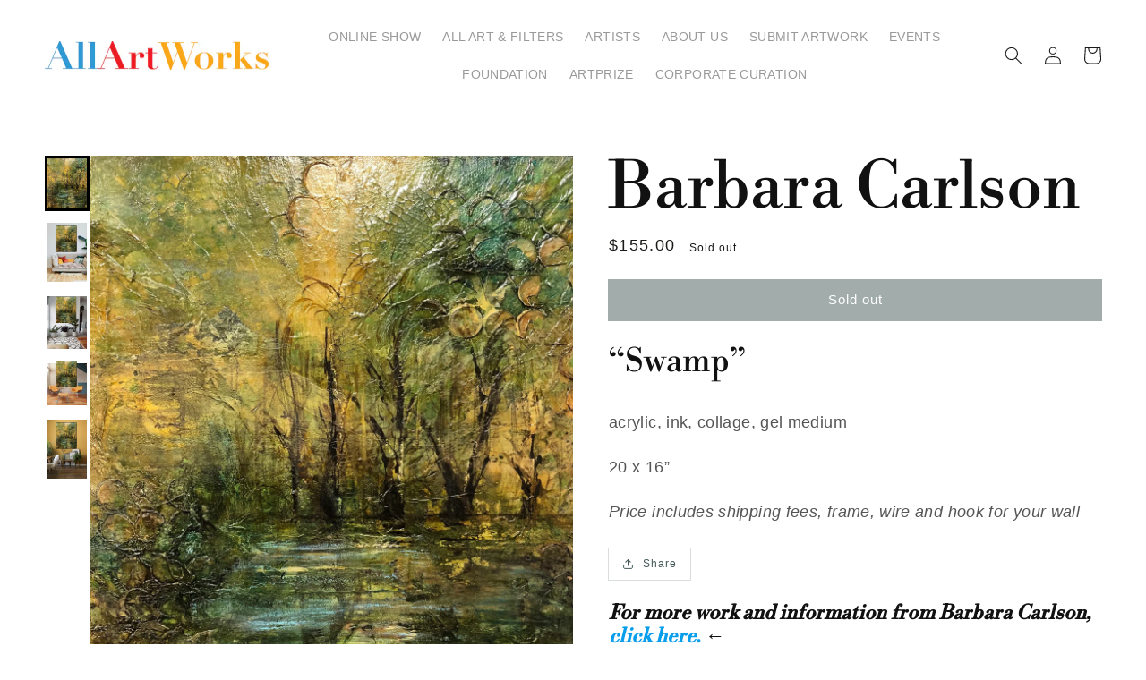

--- FILE ---
content_type: text/html; charset=utf-8
request_url: https://allartworks.com/products/swamp
body_size: 21790
content:
<!doctype html>
<html class="no-js" lang="en">
  <head>
    <meta name="facebook-domain-verification" content="ioptfsicjf64s3z6wkoc5hso7qcsrn" />
    <meta charset="utf-8">
    <meta http-equiv="X-UA-Compatible" content="IE=edge">
    <meta name="viewport" content="width=device-width,initial-scale=1">
    <meta name="theme-color" content="">
    <link rel="canonical" href="https://allartworks.com/products/swamp">
    <link rel="preconnect" href="https://cdn.shopify.com" crossorigin>
    <link rel="icon" href="https://cdn.shopify.com/s/files/1/0584/4231/7985/files/allartworks_favicon.png?v=1657722528"><link rel="preconnect" href="https://fonts.shopifycdn.com" crossorigin><title>AllArtWorks | Barbara Carlson - Swamp</title>

    
      <meta name="description" content="“Swamp” acrylic, ink, collage, gel medium 20 x 16” ﻿Price includes shipping fees, frame, wire and hook for your wall">
    

    

<meta property="og:site_name" content="AllArtWorks">
<meta property="og:url" content="https://allartworks.com/products/swamp">
<meta property="og:title" content="Swamp">
<meta property="og:type" content="product">
<meta property="og:description" content="“Swamp” acrylic, ink, collage, gel medium 20 x 16” ﻿Price includes shipping fees, frame, wire and hook for your wall">
  <meta property="og:image" content="http://allartworks.com/cdn/shop/products/fullsizeoutput_2a6.jpg?v=1627454016">
  <meta property="og:image:secure_url" content="https://allartworks.com/cdn/shop/products/fullsizeoutput_2a6.jpg?v=1627454016">
  <meta property="og:image:width" content="2500">
  <meta property="og:image:height" content="3182">
  
<meta property="og:price:amount" content="155.00">
  <meta property="og:price:currency" content="USD"><meta name="twitter:card" content="summary_large_image">
<meta name="twitter:title" content="Swamp">
<meta name="twitter:description" content="“Swamp” acrylic, ink, collage, gel medium 20 x 16” ﻿Price includes shipping fees, frame, wire and hook for your wall">

    
    <script src="//allartworks.com/cdn/shop/t/20/assets/global.js?v=152374697807903566411697819247" defer="defer"></script>
    <script>window.performance && window.performance.mark && window.performance.mark('shopify.content_for_header.start');</script><meta id="shopify-digital-wallet" name="shopify-digital-wallet" content="/58442317985/digital_wallets/dialog">
<meta name="shopify-checkout-api-token" content="f8d6824a0d43ece400be458d8abd8af7">
<meta id="in-context-paypal-metadata" data-shop-id="58442317985" data-venmo-supported="false" data-environment="production" data-locale="en_US" data-paypal-v4="true" data-currency="USD">
<link rel="alternate" type="application/json+oembed" href="https://allartworks.com/products/swamp.oembed">
<script async="async" src="/checkouts/internal/preloads.js?locale=en-US"></script>
<link rel="preconnect" href="https://shop.app" crossorigin="anonymous">
<script async="async" src="https://shop.app/checkouts/internal/preloads.js?locale=en-US&shop_id=58442317985" crossorigin="anonymous"></script>
<script id="apple-pay-shop-capabilities" type="application/json">{"shopId":58442317985,"countryCode":"US","currencyCode":"USD","merchantCapabilities":["supports3DS"],"merchantId":"gid:\/\/shopify\/Shop\/58442317985","merchantName":"AllArtWorks","requiredBillingContactFields":["postalAddress","email"],"requiredShippingContactFields":["postalAddress","email"],"shippingType":"shipping","supportedNetworks":["visa","masterCard","amex","discover","elo","jcb"],"total":{"type":"pending","label":"AllArtWorks","amount":"1.00"},"shopifyPaymentsEnabled":true,"supportsSubscriptions":true}</script>
<script id="shopify-features" type="application/json">{"accessToken":"f8d6824a0d43ece400be458d8abd8af7","betas":["rich-media-storefront-analytics"],"domain":"allartworks.com","predictiveSearch":true,"shopId":58442317985,"locale":"en"}</script>
<script>var Shopify = Shopify || {};
Shopify.shop = "allartworks-net.myshopify.com";
Shopify.locale = "en";
Shopify.currency = {"active":"USD","rate":"1.0"};
Shopify.country = "US";
Shopify.theme = {"name":"aaw\/main","id":137510912256,"schema_name":"Dawn","schema_version":"1.0.0","theme_store_id":null,"role":"main"};
Shopify.theme.handle = "null";
Shopify.theme.style = {"id":null,"handle":null};
Shopify.cdnHost = "allartworks.com/cdn";
Shopify.routes = Shopify.routes || {};
Shopify.routes.root = "/";</script>
<script type="module">!function(o){(o.Shopify=o.Shopify||{}).modules=!0}(window);</script>
<script>!function(o){function n(){var o=[];function n(){o.push(Array.prototype.slice.apply(arguments))}return n.q=o,n}var t=o.Shopify=o.Shopify||{};t.loadFeatures=n(),t.autoloadFeatures=n()}(window);</script>
<script>
  window.ShopifyPay = window.ShopifyPay || {};
  window.ShopifyPay.apiHost = "shop.app\/pay";
  window.ShopifyPay.redirectState = null;
</script>
<script id="shop-js-analytics" type="application/json">{"pageType":"product"}</script>
<script defer="defer" async type="module" src="//allartworks.com/cdn/shopifycloud/shop-js/modules/v2/client.init-shop-cart-sync_BT-GjEfc.en.esm.js"></script>
<script defer="defer" async type="module" src="//allartworks.com/cdn/shopifycloud/shop-js/modules/v2/chunk.common_D58fp_Oc.esm.js"></script>
<script defer="defer" async type="module" src="//allartworks.com/cdn/shopifycloud/shop-js/modules/v2/chunk.modal_xMitdFEc.esm.js"></script>
<script type="module">
  await import("//allartworks.com/cdn/shopifycloud/shop-js/modules/v2/client.init-shop-cart-sync_BT-GjEfc.en.esm.js");
await import("//allartworks.com/cdn/shopifycloud/shop-js/modules/v2/chunk.common_D58fp_Oc.esm.js");
await import("//allartworks.com/cdn/shopifycloud/shop-js/modules/v2/chunk.modal_xMitdFEc.esm.js");

  window.Shopify.SignInWithShop?.initShopCartSync?.({"fedCMEnabled":true,"windoidEnabled":true});

</script>
<script>
  window.Shopify = window.Shopify || {};
  if (!window.Shopify.featureAssets) window.Shopify.featureAssets = {};
  window.Shopify.featureAssets['shop-js'] = {"shop-cart-sync":["modules/v2/client.shop-cart-sync_DZOKe7Ll.en.esm.js","modules/v2/chunk.common_D58fp_Oc.esm.js","modules/v2/chunk.modal_xMitdFEc.esm.js"],"init-fed-cm":["modules/v2/client.init-fed-cm_B6oLuCjv.en.esm.js","modules/v2/chunk.common_D58fp_Oc.esm.js","modules/v2/chunk.modal_xMitdFEc.esm.js"],"shop-cash-offers":["modules/v2/client.shop-cash-offers_D2sdYoxE.en.esm.js","modules/v2/chunk.common_D58fp_Oc.esm.js","modules/v2/chunk.modal_xMitdFEc.esm.js"],"shop-login-button":["modules/v2/client.shop-login-button_QeVjl5Y3.en.esm.js","modules/v2/chunk.common_D58fp_Oc.esm.js","modules/v2/chunk.modal_xMitdFEc.esm.js"],"pay-button":["modules/v2/client.pay-button_DXTOsIq6.en.esm.js","modules/v2/chunk.common_D58fp_Oc.esm.js","modules/v2/chunk.modal_xMitdFEc.esm.js"],"shop-button":["modules/v2/client.shop-button_DQZHx9pm.en.esm.js","modules/v2/chunk.common_D58fp_Oc.esm.js","modules/v2/chunk.modal_xMitdFEc.esm.js"],"avatar":["modules/v2/client.avatar_BTnouDA3.en.esm.js"],"init-windoid":["modules/v2/client.init-windoid_CR1B-cfM.en.esm.js","modules/v2/chunk.common_D58fp_Oc.esm.js","modules/v2/chunk.modal_xMitdFEc.esm.js"],"init-shop-for-new-customer-accounts":["modules/v2/client.init-shop-for-new-customer-accounts_C_vY_xzh.en.esm.js","modules/v2/client.shop-login-button_QeVjl5Y3.en.esm.js","modules/v2/chunk.common_D58fp_Oc.esm.js","modules/v2/chunk.modal_xMitdFEc.esm.js"],"init-shop-email-lookup-coordinator":["modules/v2/client.init-shop-email-lookup-coordinator_BI7n9ZSv.en.esm.js","modules/v2/chunk.common_D58fp_Oc.esm.js","modules/v2/chunk.modal_xMitdFEc.esm.js"],"init-shop-cart-sync":["modules/v2/client.init-shop-cart-sync_BT-GjEfc.en.esm.js","modules/v2/chunk.common_D58fp_Oc.esm.js","modules/v2/chunk.modal_xMitdFEc.esm.js"],"shop-toast-manager":["modules/v2/client.shop-toast-manager_DiYdP3xc.en.esm.js","modules/v2/chunk.common_D58fp_Oc.esm.js","modules/v2/chunk.modal_xMitdFEc.esm.js"],"init-customer-accounts":["modules/v2/client.init-customer-accounts_D9ZNqS-Q.en.esm.js","modules/v2/client.shop-login-button_QeVjl5Y3.en.esm.js","modules/v2/chunk.common_D58fp_Oc.esm.js","modules/v2/chunk.modal_xMitdFEc.esm.js"],"init-customer-accounts-sign-up":["modules/v2/client.init-customer-accounts-sign-up_iGw4briv.en.esm.js","modules/v2/client.shop-login-button_QeVjl5Y3.en.esm.js","modules/v2/chunk.common_D58fp_Oc.esm.js","modules/v2/chunk.modal_xMitdFEc.esm.js"],"shop-follow-button":["modules/v2/client.shop-follow-button_CqMgW2wH.en.esm.js","modules/v2/chunk.common_D58fp_Oc.esm.js","modules/v2/chunk.modal_xMitdFEc.esm.js"],"checkout-modal":["modules/v2/client.checkout-modal_xHeaAweL.en.esm.js","modules/v2/chunk.common_D58fp_Oc.esm.js","modules/v2/chunk.modal_xMitdFEc.esm.js"],"shop-login":["modules/v2/client.shop-login_D91U-Q7h.en.esm.js","modules/v2/chunk.common_D58fp_Oc.esm.js","modules/v2/chunk.modal_xMitdFEc.esm.js"],"lead-capture":["modules/v2/client.lead-capture_BJmE1dJe.en.esm.js","modules/v2/chunk.common_D58fp_Oc.esm.js","modules/v2/chunk.modal_xMitdFEc.esm.js"],"payment-terms":["modules/v2/client.payment-terms_Ci9AEqFq.en.esm.js","modules/v2/chunk.common_D58fp_Oc.esm.js","modules/v2/chunk.modal_xMitdFEc.esm.js"]};
</script>
<script>(function() {
  var isLoaded = false;
  function asyncLoad() {
    if (isLoaded) return;
    isLoaded = true;
    var urls = ["https:\/\/chimpstatic.com\/mcjs-connected\/js\/users\/f1731bdf97e510d15346b803e\/10e4598f58e4e282a45cf6011.js?shop=allartworks-net.myshopify.com","https:\/\/cstt-app.herokuapp.com\/get_script\/03c28afe123d11eca8f43aa7b1f34074.js?v=439556\u0026shop=allartworks-net.myshopify.com","https:\/\/cdn.shopify.com\/s\/files\/1\/0584\/4231\/7985\/t\/11\/assets\/affirmShopify.js?v=1690484522\u0026shop=allartworks-net.myshopify.com"];
    for (var i = 0; i < urls.length; i++) {
      var s = document.createElement('script');
      s.type = 'text/javascript';
      s.async = true;
      s.src = urls[i];
      var x = document.getElementsByTagName('script')[0];
      x.parentNode.insertBefore(s, x);
    }
  };
  if(window.attachEvent) {
    window.attachEvent('onload', asyncLoad);
  } else {
    window.addEventListener('load', asyncLoad, false);
  }
})();</script>
<script id="__st">var __st={"a":58442317985,"offset":-18000,"reqid":"135731ae-07f5-460f-84ba-55a39f9399ea-1769097633","pageurl":"allartworks.com\/products\/swamp","u":"812da3ca2004","p":"product","rtyp":"product","rid":6887372456097};</script>
<script>window.ShopifyPaypalV4VisibilityTracking = true;</script>
<script id="captcha-bootstrap">!function(){'use strict';const t='contact',e='account',n='new_comment',o=[[t,t],['blogs',n],['comments',n],[t,'customer']],c=[[e,'customer_login'],[e,'guest_login'],[e,'recover_customer_password'],[e,'create_customer']],r=t=>t.map((([t,e])=>`form[action*='/${t}']:not([data-nocaptcha='true']) input[name='form_type'][value='${e}']`)).join(','),a=t=>()=>t?[...document.querySelectorAll(t)].map((t=>t.form)):[];function s(){const t=[...o],e=r(t);return a(e)}const i='password',u='form_key',d=['recaptcha-v3-token','g-recaptcha-response','h-captcha-response',i],f=()=>{try{return window.sessionStorage}catch{return}},m='__shopify_v',_=t=>t.elements[u];function p(t,e,n=!1){try{const o=window.sessionStorage,c=JSON.parse(o.getItem(e)),{data:r}=function(t){const{data:e,action:n}=t;return t[m]||n?{data:e,action:n}:{data:t,action:n}}(c);for(const[e,n]of Object.entries(r))t.elements[e]&&(t.elements[e].value=n);n&&o.removeItem(e)}catch(o){console.error('form repopulation failed',{error:o})}}const l='form_type',E='cptcha';function T(t){t.dataset[E]=!0}const w=window,h=w.document,L='Shopify',v='ce_forms',y='captcha';let A=!1;((t,e)=>{const n=(g='f06e6c50-85a8-45c8-87d0-21a2b65856fe',I='https://cdn.shopify.com/shopifycloud/storefront-forms-hcaptcha/ce_storefront_forms_captcha_hcaptcha.v1.5.2.iife.js',D={infoText:'Protected by hCaptcha',privacyText:'Privacy',termsText:'Terms'},(t,e,n)=>{const o=w[L][v],c=o.bindForm;if(c)return c(t,g,e,D).then(n);var r;o.q.push([[t,g,e,D],n]),r=I,A||(h.body.append(Object.assign(h.createElement('script'),{id:'captcha-provider',async:!0,src:r})),A=!0)});var g,I,D;w[L]=w[L]||{},w[L][v]=w[L][v]||{},w[L][v].q=[],w[L][y]=w[L][y]||{},w[L][y].protect=function(t,e){n(t,void 0,e),T(t)},Object.freeze(w[L][y]),function(t,e,n,w,h,L){const[v,y,A,g]=function(t,e,n){const i=e?o:[],u=t?c:[],d=[...i,...u],f=r(d),m=r(i),_=r(d.filter((([t,e])=>n.includes(e))));return[a(f),a(m),a(_),s()]}(w,h,L),I=t=>{const e=t.target;return e instanceof HTMLFormElement?e:e&&e.form},D=t=>v().includes(t);t.addEventListener('submit',(t=>{const e=I(t);if(!e)return;const n=D(e)&&!e.dataset.hcaptchaBound&&!e.dataset.recaptchaBound,o=_(e),c=g().includes(e)&&(!o||!o.value);(n||c)&&t.preventDefault(),c&&!n&&(function(t){try{if(!f())return;!function(t){const e=f();if(!e)return;const n=_(t);if(!n)return;const o=n.value;o&&e.removeItem(o)}(t);const e=Array.from(Array(32),(()=>Math.random().toString(36)[2])).join('');!function(t,e){_(t)||t.append(Object.assign(document.createElement('input'),{type:'hidden',name:u})),t.elements[u].value=e}(t,e),function(t,e){const n=f();if(!n)return;const o=[...t.querySelectorAll(`input[type='${i}']`)].map((({name:t})=>t)),c=[...d,...o],r={};for(const[a,s]of new FormData(t).entries())c.includes(a)||(r[a]=s);n.setItem(e,JSON.stringify({[m]:1,action:t.action,data:r}))}(t,e)}catch(e){console.error('failed to persist form',e)}}(e),e.submit())}));const S=(t,e)=>{t&&!t.dataset[E]&&(n(t,e.some((e=>e===t))),T(t))};for(const o of['focusin','change'])t.addEventListener(o,(t=>{const e=I(t);D(e)&&S(e,y())}));const B=e.get('form_key'),M=e.get(l),P=B&&M;t.addEventListener('DOMContentLoaded',(()=>{const t=y();if(P)for(const e of t)e.elements[l].value===M&&p(e,B);[...new Set([...A(),...v().filter((t=>'true'===t.dataset.shopifyCaptcha))])].forEach((e=>S(e,t)))}))}(h,new URLSearchParams(w.location.search),n,t,e,['guest_login'])})(!0,!0)}();</script>
<script integrity="sha256-4kQ18oKyAcykRKYeNunJcIwy7WH5gtpwJnB7kiuLZ1E=" data-source-attribution="shopify.loadfeatures" defer="defer" src="//allartworks.com/cdn/shopifycloud/storefront/assets/storefront/load_feature-a0a9edcb.js" crossorigin="anonymous"></script>
<script crossorigin="anonymous" defer="defer" src="//allartworks.com/cdn/shopifycloud/storefront/assets/shopify_pay/storefront-65b4c6d7.js?v=20250812"></script>
<script data-source-attribution="shopify.dynamic_checkout.dynamic.init">var Shopify=Shopify||{};Shopify.PaymentButton=Shopify.PaymentButton||{isStorefrontPortableWallets:!0,init:function(){window.Shopify.PaymentButton.init=function(){};var t=document.createElement("script");t.src="https://allartworks.com/cdn/shopifycloud/portable-wallets/latest/portable-wallets.en.js",t.type="module",document.head.appendChild(t)}};
</script>
<script data-source-attribution="shopify.dynamic_checkout.buyer_consent">
  function portableWalletsHideBuyerConsent(e){var t=document.getElementById("shopify-buyer-consent"),n=document.getElementById("shopify-subscription-policy-button");t&&n&&(t.classList.add("hidden"),t.setAttribute("aria-hidden","true"),n.removeEventListener("click",e))}function portableWalletsShowBuyerConsent(e){var t=document.getElementById("shopify-buyer-consent"),n=document.getElementById("shopify-subscription-policy-button");t&&n&&(t.classList.remove("hidden"),t.removeAttribute("aria-hidden"),n.addEventListener("click",e))}window.Shopify?.PaymentButton&&(window.Shopify.PaymentButton.hideBuyerConsent=portableWalletsHideBuyerConsent,window.Shopify.PaymentButton.showBuyerConsent=portableWalletsShowBuyerConsent);
</script>
<script data-source-attribution="shopify.dynamic_checkout.cart.bootstrap">document.addEventListener("DOMContentLoaded",(function(){function t(){return document.querySelector("shopify-accelerated-checkout-cart, shopify-accelerated-checkout")}if(t())Shopify.PaymentButton.init();else{new MutationObserver((function(e,n){t()&&(Shopify.PaymentButton.init(),n.disconnect())})).observe(document.body,{childList:!0,subtree:!0})}}));
</script>
<link id="shopify-accelerated-checkout-styles" rel="stylesheet" media="screen" href="https://allartworks.com/cdn/shopifycloud/portable-wallets/latest/accelerated-checkout-backwards-compat.css" crossorigin="anonymous">
<style id="shopify-accelerated-checkout-cart">
        #shopify-buyer-consent {
  margin-top: 1em;
  display: inline-block;
  width: 100%;
}

#shopify-buyer-consent.hidden {
  display: none;
}

#shopify-subscription-policy-button {
  background: none;
  border: none;
  padding: 0;
  text-decoration: underline;
  font-size: inherit;
  cursor: pointer;
}

#shopify-subscription-policy-button::before {
  box-shadow: none;
}

      </style>
<script id="sections-script" data-sections="main-product,header,footer" defer="defer" src="//allartworks.com/cdn/shop/t/20/compiled_assets/scripts.js?v=4748"></script>
<script>window.performance && window.performance.mark && window.performance.mark('shopify.content_for_header.end');</script>


    <style data-shopify>
      
      
      
      
      @font-face {
  font-family: "Libre Bodoni";
  font-weight: 400;
  font-style: normal;
  font-display: swap;
  src: url("//allartworks.com/cdn/fonts/libre_bodoni/librebodoni_n4.8379dd8ba6cc988556afbaa22532fc1c9531ee68.woff2") format("woff2"),
       url("//allartworks.com/cdn/fonts/libre_bodoni/librebodoni_n4.687e97f283678b9001c2f4eadce30479204fe79f.woff") format("woff");
}


      :root {
        --font-body-family: "system_ui", -apple-system, 'Segoe UI', Roboto, 'Helvetica Neue', 'Noto Sans', 'Liberation Sans', Arial, sans-serif, 'Apple Color Emoji', 'Segoe UI Emoji', 'Segoe UI Symbol', 'Noto Color Emoji';
        --font-body-style: normal;
        --font-body-weight: 400;

        --font-heading-family: "Libre Bodoni", serif;
        --font-heading-style: normal;
        --font-heading-weight: 400;

        --color-base-text: #1A1B18;
        --color-base-text-rgb: 26, 27, 24;
        --color-base-background-1: #FFFFFF;
        --color-base-background-1-rgb: 255, 255, 255;
        --color-base-background-2: #f7f7f7;
        --color-base-background-2-rgb: 247, 247, 247;
        --color-base-solid-button-labels: #FFFFFF;
        --color-base-solid-button-labels-rgb: 255, 255, 255;
        --color-base-outline-button-labels: #445958;
        --color-base-outline-button-labels-rgb: 68, 89, 88;
        --color-base-accent-1: #445958;
        --color-base-accent-1-rgb: 68, 89, 88;
        --color-base-accent-2: #9D572C;
        --color-base-accent-2-rgb: 157, 87, 44;

        --color-base-text-opacity-10-percent: #e8e8e8;
        --color-base-text-opacity-20-percent: #d1d1d1;
        --color-base-text-opacity-55-percent: #818280;
        --color-base-text-opacity-85-percent: #3c3d3b;
        --color-base-accent-1-opacity-10-percent: #eceeee;
        --color-base-accent-2-opacity-10-percent: #f5eeea;
      }

      *,
      *::before,
      *::after {
        box-sizing: inherit;
      }

      html {
        box-sizing: border-box;
        font-size: 62.5%;
        height: 100%;
      }

      body {
        display: grid;
        grid-template-rows: auto auto 1fr auto;
        grid-template-columns: 100%;
        min-height: 100%;
        margin: 0;
        font-size: 1.5rem;
        letter-spacing: 0.06rem;
        line-height: 1.8;
        font-family: var(--font-body-family);
        font-style: var(--font-body-style);
        font-weight: var(--font-body-weight);
      }
    @media screen and (min-width: 750px) {
      body {
        font-size: 1.6rem;
      }
    }
    </style>
<link href="//allartworks.com/cdn/shop/t/20/assets/base.css?v=100032526729743016721697819250" rel="stylesheet" type="text/css" media="all" />
    <link href="//allartworks.com/cdn/shop/t/20/assets/square.css?v=109249194838100292921697819246" rel="stylesheet" type="text/css" media="all" />
    <link href="//allartworks.com/cdn/shop/t/20/assets/custom.css?v=170747701909814933991724079476" rel="stylesheet" type="text/css" media="all" />
    <link href="//allartworks.com/cdn/shop/t/20/assets/artprize.css?v=85852842733529684591727472218" rel="stylesheet" type="text/css" media="all" />
<link rel="preload" as="font" href="//allartworks.com/cdn/fonts/libre_bodoni/librebodoni_n4.8379dd8ba6cc988556afbaa22532fc1c9531ee68.woff2" type="font/woff2" crossorigin><script>document.documentElement.className = document.documentElement.className.replace('no-js', 'js');</script>
    
    
    <!-- Meta Pixel Code -->
    <script>
    !function(f,b,e,v,n,t,s)
    {if(f.fbq)return;n=f.fbq=function(){n.callMethod?
    n.callMethod.apply(n,arguments):n.queue.push(arguments)};
    if(!f._fbq)f._fbq=n;n.push=n;n.loaded=!0;n.version='2.0';
    n.queue=[];t=b.createElement(e);t.async=!0;
    t.src=v;s=b.getElementsByTagName(e)[0];
    s.parentNode.insertBefore(t,s)}(window, document,'script',
    'https://connect.facebook.net/en_US/fbevents.js');
    fbq('init', '798279523841268');
    fbq('track', 'PageView');
    </script>
    <noscript><img height="1" width="1" style="display:none"
    src="https://www.facebook.com/tr?id=798279523841268&ev=PageView&noscript=1"
    /></noscript>
    <!-- End Meta Pixel Code -->

    
    <script type="application/ld+json">
      {
        "@context": "https://schema.org/",
        "@type": "Product",
        "name": "Swamp",
        "image": "https://allartworks.com/cdn/shop/products/fullsizeoutput_2a6.jpg",
        "description": "Barbara Carlson, Swamp, acrylic, ink, collage, gel medium, 20 x 16”, ﻿Price includes shipping fees, frame, wire and hook for your wall",
        "additionalType": "https://schema.org/CreativeWork",
        "creator": {
          "@type": "Person",
          "name": "Barbara Carlson"
        },
        "brand": {
          "@type": "Brand",
          "name": "Barbara Carlson"
        },
        "offers": {
          "@type": "Offer",
          "url": "https://allartworks.com/products/swamp",
          "priceCurrency": "USD",
          "price": 155.00,
          "availability": "https://schema.org/SoldOut"
        }
      }
    </script>
    
  <!-- BEGIN app block: shopify://apps/smart-filter-search/blocks/app-embed/5cc1944c-3014-4a2a-af40-7d65abc0ef73 --><style>.gf-block-title h3, 
.gf-block-title .h3,
.gf-form-input-inner label {
  font-size: 17px !important;
  color: #3a3a3a !important;
  text-transform: uppercase !important;
  font-weight: bold !important;
}
.gf-option-block .gf-btn-show-more{
  font-size: 16px !important;
  text-transform: none !important;
  font-weight: normal !important;
}
.gf-option-block ul li a, 
.gf-option-block ul li button, 
.gf-option-block ul li a span.gf-count,
.gf-option-block ul li button span.gf-count,
.gf-clear, 
.gf-clear-all, 
.selected-item.gf-option-label a,
.gf-form-input-inner select,
.gf-refine-toggle{
  font-size: 16px !important;
  color: #000000 !important;
  text-transform: none !important;
  font-weight: normal !important;
}

.gf-refine-toggle-mobile,
.gf-form-button-group button {
  font-size: 17px !important;
  text-transform: capitalize !important;
  font-weight: normal !important;
  color: rgba(58, 58, 58, 1) !important;
  border: 1px solid rgba(9, 158, 235, 1) !important;
  background: #ffffff !important;
}
.gf-option-block-box-rectangle.gf-option-block ul li.gf-box-rectangle a,
.gf-option-block-box-rectangle.gf-option-block ul li.gf-box-rectangle button {
  border-color: #000000 !important;
}
.gf-option-block-box-rectangle.gf-option-block ul li.gf-box-rectangle a.checked,
.gf-option-block-box-rectangle.gf-option-block ul li.gf-box-rectangle button.checked{
  color: #fff !important;
  background-color: #000000 !important;
}
@media (min-width: 768px) {
  .gf-option-block-box-rectangle.gf-option-block ul li.gf-box-rectangle button:hover,
  .gf-option-block-box-rectangle.gf-option-block ul li.gf-box-rectangle a:hover {
    color: #fff !important;
    background-color: #000000 !important;	
  }
}
.gf-option-block.gf-option-block-select select {
  color: #000000 !important;
}

#gf-form.loaded, .gf-YMM-forms.loaded {
  background: #FFFFFF !important;
}
#gf-form h2, .gf-YMM-forms h2 {
  color: #3a3a3a !important;
}
#gf-form label, .gf-YMM-forms label{
  color: #3a3a3a !important;
}
.gf-form-input-wrapper select, 
.gf-form-input-wrapper input{
  border: 1px solid #DEDEDE !important;
  background-color: #FFFFFF !important;
  border-radius: 0px !important;
}
#gf-form .gf-form-button-group button, .gf-YMM-forms .gf-form-button-group button{
  color: #FFFFFF !important;
  background: #3a3a3a !important;
  border-radius: 0px !important;
}

.spf-product-card.spf-product-card__template-3 .spf-product__info.hover{
  background: #FFFFFF;
}
a.spf-product-card__image-wrapper{
  padding-top: 100%;
}
.h4.spf-product-card__title a{
  color: #333333;
  font-size: 15px;
  font-family: "Poppins", sans-serif;   font-weight: 500;  font-style: normal;
  text-transform: none;
}
.h4.spf-product-card__title a:hover{
  color: #000000;
}
.spf-product-card button.spf-product__form-btn-addtocart{
  font-size: 14px;
   font-family: inherit;   font-weight: normal;   font-style: normal;   text-transform: none;
}
.spf-product-card button.spf-product__form-btn-addtocart,
.spf-product-card.spf-product-card__template-4 a.open-quick-view,
.spf-product-card.spf-product-card__template-5 a.open-quick-view,
#gfqv-btn{
  color: #FFFFFF !important;
  border: 1px solid #333333 !important;
  background: #333333 !important;
}
.spf-product-card button.spf-product__form-btn-addtocart:hover,
.spf-product-card.spf-product-card__template-4 a.open-quick-view:hover,
.spf-product-card.spf-product-card__template-5 a.open-quick-view:hover{
  color: #FFFFFF !important;
  border: 1px solid #000000 !important;
  background: #000000 !important;
}
span.spf-product__label.spf-product__label-soldout{
  color: #ffffff;
  background: #989898;
}
span.spf-product__label.spf-product__label-sale{
  color: #F0F0F0;
  background: #d21625;
}
.spf-product-card__vendor a{
  color: #969595;
  font-size: 13px;
  font-family: "Poppins", sans-serif;   font-weight: 400;   font-style: normal; }
.spf-product-card__vendor a:hover{
  color: #969595;
}
.spf-product-card__price-wrapper{
  font-size: 14px;
}
.spf-image-ratio{
  padding-top:100% !important;
}
.spf-product-card__oldprice,
.spf-product-card__saleprice,
.spf-product-card__price,
.gfqv-product-card__oldprice,
.gfqv-product-card__saleprice,
.gfqv-product-card__price
{
  font-size: 14px;
  font-family: "Poppins", sans-serif;   font-weight: 500;   font-style: normal; }

span.spf-product-card__price, span.gfqv-product-card__price{
  color: #141414;
}
span.spf-product-card__oldprice, span.gfqv-product-card__oldprice{
  color: #969595;
}
span.spf-product-card__saleprice, span.gfqv-product-card__saleprice{
  color: #d21625;
}
/* Product Title */
.h4.spf-product-card__title{
    
}
.h4.spf-product-card__title a{

}

/* Product Vendor */
.spf-product-card__vendor{
    
}
.spf-product-card__vendor a{

}

/* Product Price */
.spf-product-card__price-wrapper{
    
}

/* Product Old Price */
span.spf-product-card__oldprice{
    
}

/* Product Sale Price */
span.spf-product-card__saleprice{
    
}

/* Product Regular Price */
span.spf-product-card__price{

}

/* Quickview button */
.open-quick-view{
    
}

/* Add to cart button */
button.spf-product__form-btn-addtocart{
    
}

/* Product image */
img.spf-product-card__image{
    
}

/* Sale label */
span.spf-product__label.spf-product__label.spf-product__label-sale{
    
}

/* Sold out label */
span.spf-product__label.spf-product__label.spf-product__label-soldout{
    
}</style><style></style><script></script><script>
  const productGrid = document.querySelector('[data-globo-filter-items]')
  if(productGrid){
    if( productGrid.id ){
      productGrid.setAttribute('old-id', productGrid.id)
    }
    productGrid.id = 'gf-products';
  }
</script>
<script>if(window.AVADA_SPEED_WHITELIST){const spfs_w = new RegExp("smart-product-filter-search", 'i'); if(Array.isArray(window.AVADA_SPEED_WHITELIST)){window.AVADA_SPEED_WHITELIST.push(spfs_w);}else{window.AVADA_SPEED_WHITELIST = [spfs_w];}} </script><!-- END app block --><script src="https://cdn.shopify.com/extensions/019be4cd-942a-7d2a-8589-bf94671399e2/smart-product-filters-619/assets/globo.filter.min.js" type="text/javascript" defer="defer"></script>
<link href="https://monorail-edge.shopifysvc.com" rel="dns-prefetch">
<script>(function(){if ("sendBeacon" in navigator && "performance" in window) {try {var session_token_from_headers = performance.getEntriesByType('navigation')[0].serverTiming.find(x => x.name == '_s').description;} catch {var session_token_from_headers = undefined;}var session_cookie_matches = document.cookie.match(/_shopify_s=([^;]*)/);var session_token_from_cookie = session_cookie_matches && session_cookie_matches.length === 2 ? session_cookie_matches[1] : "";var session_token = session_token_from_headers || session_token_from_cookie || "";function handle_abandonment_event(e) {var entries = performance.getEntries().filter(function(entry) {return /monorail-edge.shopifysvc.com/.test(entry.name);});if (!window.abandonment_tracked && entries.length === 0) {window.abandonment_tracked = true;var currentMs = Date.now();var navigation_start = performance.timing.navigationStart;var payload = {shop_id: 58442317985,url: window.location.href,navigation_start,duration: currentMs - navigation_start,session_token,page_type: "product"};window.navigator.sendBeacon("https://monorail-edge.shopifysvc.com/v1/produce", JSON.stringify({schema_id: "online_store_buyer_site_abandonment/1.1",payload: payload,metadata: {event_created_at_ms: currentMs,event_sent_at_ms: currentMs}}));}}window.addEventListener('pagehide', handle_abandonment_event);}}());</script>
<script id="web-pixels-manager-setup">(function e(e,d,r,n,o){if(void 0===o&&(o={}),!Boolean(null===(a=null===(i=window.Shopify)||void 0===i?void 0:i.analytics)||void 0===a?void 0:a.replayQueue)){var i,a;window.Shopify=window.Shopify||{};var t=window.Shopify;t.analytics=t.analytics||{};var s=t.analytics;s.replayQueue=[],s.publish=function(e,d,r){return s.replayQueue.push([e,d,r]),!0};try{self.performance.mark("wpm:start")}catch(e){}var l=function(){var e={modern:/Edge?\/(1{2}[4-9]|1[2-9]\d|[2-9]\d{2}|\d{4,})\.\d+(\.\d+|)|Firefox\/(1{2}[4-9]|1[2-9]\d|[2-9]\d{2}|\d{4,})\.\d+(\.\d+|)|Chrom(ium|e)\/(9{2}|\d{3,})\.\d+(\.\d+|)|(Maci|X1{2}).+ Version\/(15\.\d+|(1[6-9]|[2-9]\d|\d{3,})\.\d+)([,.]\d+|)( \(\w+\)|)( Mobile\/\w+|) Safari\/|Chrome.+OPR\/(9{2}|\d{3,})\.\d+\.\d+|(CPU[ +]OS|iPhone[ +]OS|CPU[ +]iPhone|CPU IPhone OS|CPU iPad OS)[ +]+(15[._]\d+|(1[6-9]|[2-9]\d|\d{3,})[._]\d+)([._]\d+|)|Android:?[ /-](13[3-9]|1[4-9]\d|[2-9]\d{2}|\d{4,})(\.\d+|)(\.\d+|)|Android.+Firefox\/(13[5-9]|1[4-9]\d|[2-9]\d{2}|\d{4,})\.\d+(\.\d+|)|Android.+Chrom(ium|e)\/(13[3-9]|1[4-9]\d|[2-9]\d{2}|\d{4,})\.\d+(\.\d+|)|SamsungBrowser\/([2-9]\d|\d{3,})\.\d+/,legacy:/Edge?\/(1[6-9]|[2-9]\d|\d{3,})\.\d+(\.\d+|)|Firefox\/(5[4-9]|[6-9]\d|\d{3,})\.\d+(\.\d+|)|Chrom(ium|e)\/(5[1-9]|[6-9]\d|\d{3,})\.\d+(\.\d+|)([\d.]+$|.*Safari\/(?![\d.]+ Edge\/[\d.]+$))|(Maci|X1{2}).+ Version\/(10\.\d+|(1[1-9]|[2-9]\d|\d{3,})\.\d+)([,.]\d+|)( \(\w+\)|)( Mobile\/\w+|) Safari\/|Chrome.+OPR\/(3[89]|[4-9]\d|\d{3,})\.\d+\.\d+|(CPU[ +]OS|iPhone[ +]OS|CPU[ +]iPhone|CPU IPhone OS|CPU iPad OS)[ +]+(10[._]\d+|(1[1-9]|[2-9]\d|\d{3,})[._]\d+)([._]\d+|)|Android:?[ /-](13[3-9]|1[4-9]\d|[2-9]\d{2}|\d{4,})(\.\d+|)(\.\d+|)|Mobile Safari.+OPR\/([89]\d|\d{3,})\.\d+\.\d+|Android.+Firefox\/(13[5-9]|1[4-9]\d|[2-9]\d{2}|\d{4,})\.\d+(\.\d+|)|Android.+Chrom(ium|e)\/(13[3-9]|1[4-9]\d|[2-9]\d{2}|\d{4,})\.\d+(\.\d+|)|Android.+(UC? ?Browser|UCWEB|U3)[ /]?(15\.([5-9]|\d{2,})|(1[6-9]|[2-9]\d|\d{3,})\.\d+)\.\d+|SamsungBrowser\/(5\.\d+|([6-9]|\d{2,})\.\d+)|Android.+MQ{2}Browser\/(14(\.(9|\d{2,})|)|(1[5-9]|[2-9]\d|\d{3,})(\.\d+|))(\.\d+|)|K[Aa][Ii]OS\/(3\.\d+|([4-9]|\d{2,})\.\d+)(\.\d+|)/},d=e.modern,r=e.legacy,n=navigator.userAgent;return n.match(d)?"modern":n.match(r)?"legacy":"unknown"}(),u="modern"===l?"modern":"legacy",c=(null!=n?n:{modern:"",legacy:""})[u],f=function(e){return[e.baseUrl,"/wpm","/b",e.hashVersion,"modern"===e.buildTarget?"m":"l",".js"].join("")}({baseUrl:d,hashVersion:r,buildTarget:u}),m=function(e){var d=e.version,r=e.bundleTarget,n=e.surface,o=e.pageUrl,i=e.monorailEndpoint;return{emit:function(e){var a=e.status,t=e.errorMsg,s=(new Date).getTime(),l=JSON.stringify({metadata:{event_sent_at_ms:s},events:[{schema_id:"web_pixels_manager_load/3.1",payload:{version:d,bundle_target:r,page_url:o,status:a,surface:n,error_msg:t},metadata:{event_created_at_ms:s}}]});if(!i)return console&&console.warn&&console.warn("[Web Pixels Manager] No Monorail endpoint provided, skipping logging."),!1;try{return self.navigator.sendBeacon.bind(self.navigator)(i,l)}catch(e){}var u=new XMLHttpRequest;try{return u.open("POST",i,!0),u.setRequestHeader("Content-Type","text/plain"),u.send(l),!0}catch(e){return console&&console.warn&&console.warn("[Web Pixels Manager] Got an unhandled error while logging to Monorail."),!1}}}}({version:r,bundleTarget:l,surface:e.surface,pageUrl:self.location.href,monorailEndpoint:e.monorailEndpoint});try{o.browserTarget=l,function(e){var d=e.src,r=e.async,n=void 0===r||r,o=e.onload,i=e.onerror,a=e.sri,t=e.scriptDataAttributes,s=void 0===t?{}:t,l=document.createElement("script"),u=document.querySelector("head"),c=document.querySelector("body");if(l.async=n,l.src=d,a&&(l.integrity=a,l.crossOrigin="anonymous"),s)for(var f in s)if(Object.prototype.hasOwnProperty.call(s,f))try{l.dataset[f]=s[f]}catch(e){}if(o&&l.addEventListener("load",o),i&&l.addEventListener("error",i),u)u.appendChild(l);else{if(!c)throw new Error("Did not find a head or body element to append the script");c.appendChild(l)}}({src:f,async:!0,onload:function(){if(!function(){var e,d;return Boolean(null===(d=null===(e=window.Shopify)||void 0===e?void 0:e.analytics)||void 0===d?void 0:d.initialized)}()){var d=window.webPixelsManager.init(e)||void 0;if(d){var r=window.Shopify.analytics;r.replayQueue.forEach((function(e){var r=e[0],n=e[1],o=e[2];d.publishCustomEvent(r,n,o)})),r.replayQueue=[],r.publish=d.publishCustomEvent,r.visitor=d.visitor,r.initialized=!0}}},onerror:function(){return m.emit({status:"failed",errorMsg:"".concat(f," has failed to load")})},sri:function(e){var d=/^sha384-[A-Za-z0-9+/=]+$/;return"string"==typeof e&&d.test(e)}(c)?c:"",scriptDataAttributes:o}),m.emit({status:"loading"})}catch(e){m.emit({status:"failed",errorMsg:(null==e?void 0:e.message)||"Unknown error"})}}})({shopId: 58442317985,storefrontBaseUrl: "https://allartworks.com",extensionsBaseUrl: "https://extensions.shopifycdn.com/cdn/shopifycloud/web-pixels-manager",monorailEndpoint: "https://monorail-edge.shopifysvc.com/unstable/produce_batch",surface: "storefront-renderer",enabledBetaFlags: ["2dca8a86"],webPixelsConfigList: [{"id":"494043392","configuration":"{\"config\":\"{\\\"pixel_id\\\":\\\"G-B362SXZ0PD\\\",\\\"gtag_events\\\":[{\\\"type\\\":\\\"begin_checkout\\\",\\\"action_label\\\":\\\"G-B362SXZ0PD\\\"},{\\\"type\\\":\\\"search\\\",\\\"action_label\\\":\\\"G-B362SXZ0PD\\\"},{\\\"type\\\":\\\"view_item\\\",\\\"action_label\\\":\\\"G-B362SXZ0PD\\\"},{\\\"type\\\":\\\"purchase\\\",\\\"action_label\\\":\\\"G-B362SXZ0PD\\\"},{\\\"type\\\":\\\"page_view\\\",\\\"action_label\\\":\\\"G-B362SXZ0PD\\\"},{\\\"type\\\":\\\"add_payment_info\\\",\\\"action_label\\\":\\\"G-B362SXZ0PD\\\"},{\\\"type\\\":\\\"add_to_cart\\\",\\\"action_label\\\":\\\"G-B362SXZ0PD\\\"}],\\\"enable_monitoring_mode\\\":false}\"}","eventPayloadVersion":"v1","runtimeContext":"OPEN","scriptVersion":"b2a88bafab3e21179ed38636efcd8a93","type":"APP","apiClientId":1780363,"privacyPurposes":[],"dataSharingAdjustments":{"protectedCustomerApprovalScopes":["read_customer_address","read_customer_email","read_customer_name","read_customer_personal_data","read_customer_phone"]}},{"id":"shopify-app-pixel","configuration":"{}","eventPayloadVersion":"v1","runtimeContext":"STRICT","scriptVersion":"0450","apiClientId":"shopify-pixel","type":"APP","privacyPurposes":["ANALYTICS","MARKETING"]},{"id":"shopify-custom-pixel","eventPayloadVersion":"v1","runtimeContext":"LAX","scriptVersion":"0450","apiClientId":"shopify-pixel","type":"CUSTOM","privacyPurposes":["ANALYTICS","MARKETING"]}],isMerchantRequest: false,initData: {"shop":{"name":"AllArtWorks","paymentSettings":{"currencyCode":"USD"},"myshopifyDomain":"allartworks-net.myshopify.com","countryCode":"US","storefrontUrl":"https:\/\/allartworks.com"},"customer":null,"cart":null,"checkout":null,"productVariants":[{"price":{"amount":155.0,"currencyCode":"USD"},"product":{"title":"Swamp","vendor":"Barbara Carlson","id":"6887372456097","untranslatedTitle":"Swamp","url":"\/products\/swamp","type":""},"id":"40463736602785","image":{"src":"\/\/allartworks.com\/cdn\/shop\/products\/fullsizeoutput_2a6.jpg?v=1627454016"},"sku":"SQ4111423","title":"Default Title","untranslatedTitle":"Default Title"}],"purchasingCompany":null},},"https://allartworks.com/cdn","fcfee988w5aeb613cpc8e4bc33m6693e112",{"modern":"","legacy":""},{"shopId":"58442317985","storefrontBaseUrl":"https:\/\/allartworks.com","extensionBaseUrl":"https:\/\/extensions.shopifycdn.com\/cdn\/shopifycloud\/web-pixels-manager","surface":"storefront-renderer","enabledBetaFlags":"[\"2dca8a86\"]","isMerchantRequest":"false","hashVersion":"fcfee988w5aeb613cpc8e4bc33m6693e112","publish":"custom","events":"[[\"page_viewed\",{}],[\"product_viewed\",{\"productVariant\":{\"price\":{\"amount\":155.0,\"currencyCode\":\"USD\"},\"product\":{\"title\":\"Swamp\",\"vendor\":\"Barbara Carlson\",\"id\":\"6887372456097\",\"untranslatedTitle\":\"Swamp\",\"url\":\"\/products\/swamp\",\"type\":\"\"},\"id\":\"40463736602785\",\"image\":{\"src\":\"\/\/allartworks.com\/cdn\/shop\/products\/fullsizeoutput_2a6.jpg?v=1627454016\"},\"sku\":\"SQ4111423\",\"title\":\"Default Title\",\"untranslatedTitle\":\"Default Title\"}}]]"});</script><script>
  window.ShopifyAnalytics = window.ShopifyAnalytics || {};
  window.ShopifyAnalytics.meta = window.ShopifyAnalytics.meta || {};
  window.ShopifyAnalytics.meta.currency = 'USD';
  var meta = {"product":{"id":6887372456097,"gid":"gid:\/\/shopify\/Product\/6887372456097","vendor":"Barbara Carlson","type":"","handle":"swamp","variants":[{"id":40463736602785,"price":15500,"name":"Swamp","public_title":null,"sku":"SQ4111423"}],"remote":false},"page":{"pageType":"product","resourceType":"product","resourceId":6887372456097,"requestId":"135731ae-07f5-460f-84ba-55a39f9399ea-1769097633"}};
  for (var attr in meta) {
    window.ShopifyAnalytics.meta[attr] = meta[attr];
  }
</script>
<script class="analytics">
  (function () {
    var customDocumentWrite = function(content) {
      var jquery = null;

      if (window.jQuery) {
        jquery = window.jQuery;
      } else if (window.Checkout && window.Checkout.$) {
        jquery = window.Checkout.$;
      }

      if (jquery) {
        jquery('body').append(content);
      }
    };

    var hasLoggedConversion = function(token) {
      if (token) {
        return document.cookie.indexOf('loggedConversion=' + token) !== -1;
      }
      return false;
    }

    var setCookieIfConversion = function(token) {
      if (token) {
        var twoMonthsFromNow = new Date(Date.now());
        twoMonthsFromNow.setMonth(twoMonthsFromNow.getMonth() + 2);

        document.cookie = 'loggedConversion=' + token + '; expires=' + twoMonthsFromNow;
      }
    }

    var trekkie = window.ShopifyAnalytics.lib = window.trekkie = window.trekkie || [];
    if (trekkie.integrations) {
      return;
    }
    trekkie.methods = [
      'identify',
      'page',
      'ready',
      'track',
      'trackForm',
      'trackLink'
    ];
    trekkie.factory = function(method) {
      return function() {
        var args = Array.prototype.slice.call(arguments);
        args.unshift(method);
        trekkie.push(args);
        return trekkie;
      };
    };
    for (var i = 0; i < trekkie.methods.length; i++) {
      var key = trekkie.methods[i];
      trekkie[key] = trekkie.factory(key);
    }
    trekkie.load = function(config) {
      trekkie.config = config || {};
      trekkie.config.initialDocumentCookie = document.cookie;
      var first = document.getElementsByTagName('script')[0];
      var script = document.createElement('script');
      script.type = 'text/javascript';
      script.onerror = function(e) {
        var scriptFallback = document.createElement('script');
        scriptFallback.type = 'text/javascript';
        scriptFallback.onerror = function(error) {
                var Monorail = {
      produce: function produce(monorailDomain, schemaId, payload) {
        var currentMs = new Date().getTime();
        var event = {
          schema_id: schemaId,
          payload: payload,
          metadata: {
            event_created_at_ms: currentMs,
            event_sent_at_ms: currentMs
          }
        };
        return Monorail.sendRequest("https://" + monorailDomain + "/v1/produce", JSON.stringify(event));
      },
      sendRequest: function sendRequest(endpointUrl, payload) {
        // Try the sendBeacon API
        if (window && window.navigator && typeof window.navigator.sendBeacon === 'function' && typeof window.Blob === 'function' && !Monorail.isIos12()) {
          var blobData = new window.Blob([payload], {
            type: 'text/plain'
          });

          if (window.navigator.sendBeacon(endpointUrl, blobData)) {
            return true;
          } // sendBeacon was not successful

        } // XHR beacon

        var xhr = new XMLHttpRequest();

        try {
          xhr.open('POST', endpointUrl);
          xhr.setRequestHeader('Content-Type', 'text/plain');
          xhr.send(payload);
        } catch (e) {
          console.log(e);
        }

        return false;
      },
      isIos12: function isIos12() {
        return window.navigator.userAgent.lastIndexOf('iPhone; CPU iPhone OS 12_') !== -1 || window.navigator.userAgent.lastIndexOf('iPad; CPU OS 12_') !== -1;
      }
    };
    Monorail.produce('monorail-edge.shopifysvc.com',
      'trekkie_storefront_load_errors/1.1',
      {shop_id: 58442317985,
      theme_id: 137510912256,
      app_name: "storefront",
      context_url: window.location.href,
      source_url: "//allartworks.com/cdn/s/trekkie.storefront.1bbfab421998800ff09850b62e84b8915387986d.min.js"});

        };
        scriptFallback.async = true;
        scriptFallback.src = '//allartworks.com/cdn/s/trekkie.storefront.1bbfab421998800ff09850b62e84b8915387986d.min.js';
        first.parentNode.insertBefore(scriptFallback, first);
      };
      script.async = true;
      script.src = '//allartworks.com/cdn/s/trekkie.storefront.1bbfab421998800ff09850b62e84b8915387986d.min.js';
      first.parentNode.insertBefore(script, first);
    };
    trekkie.load(
      {"Trekkie":{"appName":"storefront","development":false,"defaultAttributes":{"shopId":58442317985,"isMerchantRequest":null,"themeId":137510912256,"themeCityHash":"9397921394071466739","contentLanguage":"en","currency":"USD","eventMetadataId":"3e8474cb-fc90-45e4-b088-54a8910207b9"},"isServerSideCookieWritingEnabled":true,"monorailRegion":"shop_domain","enabledBetaFlags":["65f19447"]},"Session Attribution":{},"S2S":{"facebookCapiEnabled":false,"source":"trekkie-storefront-renderer","apiClientId":580111}}
    );

    var loaded = false;
    trekkie.ready(function() {
      if (loaded) return;
      loaded = true;

      window.ShopifyAnalytics.lib = window.trekkie;

      var originalDocumentWrite = document.write;
      document.write = customDocumentWrite;
      try { window.ShopifyAnalytics.merchantGoogleAnalytics.call(this); } catch(error) {};
      document.write = originalDocumentWrite;

      window.ShopifyAnalytics.lib.page(null,{"pageType":"product","resourceType":"product","resourceId":6887372456097,"requestId":"135731ae-07f5-460f-84ba-55a39f9399ea-1769097633","shopifyEmitted":true});

      var match = window.location.pathname.match(/checkouts\/(.+)\/(thank_you|post_purchase)/)
      var token = match? match[1]: undefined;
      if (!hasLoggedConversion(token)) {
        setCookieIfConversion(token);
        window.ShopifyAnalytics.lib.track("Viewed Product",{"currency":"USD","variantId":40463736602785,"productId":6887372456097,"productGid":"gid:\/\/shopify\/Product\/6887372456097","name":"Swamp","price":"155.00","sku":"SQ4111423","brand":"Barbara Carlson","variant":null,"category":"","nonInteraction":true,"remote":false},undefined,undefined,{"shopifyEmitted":true});
      window.ShopifyAnalytics.lib.track("monorail:\/\/trekkie_storefront_viewed_product\/1.1",{"currency":"USD","variantId":40463736602785,"productId":6887372456097,"productGid":"gid:\/\/shopify\/Product\/6887372456097","name":"Swamp","price":"155.00","sku":"SQ4111423","brand":"Barbara Carlson","variant":null,"category":"","nonInteraction":true,"remote":false,"referer":"https:\/\/allartworks.com\/products\/swamp"});
      }
    });


        var eventsListenerScript = document.createElement('script');
        eventsListenerScript.async = true;
        eventsListenerScript.src = "//allartworks.com/cdn/shopifycloud/storefront/assets/shop_events_listener-3da45d37.js";
        document.getElementsByTagName('head')[0].appendChild(eventsListenerScript);

})();</script>
  <script>
  if (!window.ga || (window.ga && typeof window.ga !== 'function')) {
    window.ga = function ga() {
      (window.ga.q = window.ga.q || []).push(arguments);
      if (window.Shopify && window.Shopify.analytics && typeof window.Shopify.analytics.publish === 'function') {
        window.Shopify.analytics.publish("ga_stub_called", {}, {sendTo: "google_osp_migration"});
      }
      console.error("Shopify's Google Analytics stub called with:", Array.from(arguments), "\nSee https://help.shopify.com/manual/promoting-marketing/pixels/pixel-migration#google for more information.");
    };
    if (window.Shopify && window.Shopify.analytics && typeof window.Shopify.analytics.publish === 'function') {
      window.Shopify.analytics.publish("ga_stub_initialized", {}, {sendTo: "google_osp_migration"});
    }
  }
</script>
<script
  defer
  src="https://allartworks.com/cdn/shopifycloud/perf-kit/shopify-perf-kit-3.0.4.min.js"
  data-application="storefront-renderer"
  data-shop-id="58442317985"
  data-render-region="gcp-us-central1"
  data-page-type="product"
  data-theme-instance-id="137510912256"
  data-theme-name="Dawn"
  data-theme-version="1.0.0"
  data-monorail-region="shop_domain"
  data-resource-timing-sampling-rate="10"
  data-shs="true"
  data-shs-beacon="true"
  data-shs-export-with-fetch="true"
  data-shs-logs-sample-rate="1"
  data-shs-beacon-endpoint="https://allartworks.com/api/collect"
></script>
</head>

  <body>
    <a class="skip-to-content-link button visually-hidden" href="#MainContent">
      Skip to content
    </a>
    <div id="shopify-section-announcement-bar" class="shopify-section">
<style> #shopify-section-announcement-bar p {font-family: var(--font-body-family), sans-serif; font-size: 1.75rem; padding-top: 2rem; padding-bottom: 2rem;} #shopify-section-announcement-bar .announcement-bar.color-inverse {background-color: #fd0105;} </style></div>
    <div id="shopify-section-header" class="shopify-section"><link rel="stylesheet" href="//allartworks.com/cdn/shop/t/20/assets/component-list-menu.css?v=125951855371068065091697819246" media="print" onload="this.media='all'">
<link rel="stylesheet" href="//allartworks.com/cdn/shop/t/20/assets/component-search.css?v=167115570631985863841697819247" media="print" onload="this.media='all'">
<link rel="stylesheet" href="//allartworks.com/cdn/shop/t/20/assets/component-menu-drawer.css?v=11449572575869075951697819253" media="print" onload="this.media='all'">
<link rel="stylesheet" href="//allartworks.com/cdn/shop/t/20/assets/component-cart-notification.css?v=126136489135610739791697819252" media="print" onload="this.media='all'">

<noscript><link href="//allartworks.com/cdn/shop/t/20/assets/component-list-menu.css?v=125951855371068065091697819246" rel="stylesheet" type="text/css" media="all" /></noscript>
<noscript><link href="//allartworks.com/cdn/shop/t/20/assets/component-search.css?v=167115570631985863841697819247" rel="stylesheet" type="text/css" media="all" /></noscript>
<noscript><link href="//allartworks.com/cdn/shop/t/20/assets/component-menu-drawer.css?v=11449572575869075951697819253" rel="stylesheet" type="text/css" media="all" /></noscript>
<noscript><link href="//allartworks.com/cdn/shop/t/20/assets/component-cart-notification.css?v=126136489135610739791697819252" rel="stylesheet" type="text/css" media="all" /></noscript>

<style>
  header-drawer {
    justify-self: start;
    margin-left: -1.2rem;
  }

  @media screen and (min-width: 990px) {
    header-drawer {
      display: none;
    }
  }

  .menu-drawer-container {
    display: flex;
  }

  .list-menu {
    list-style: none;
    padding: 0;
    margin: 0;
  }

  .list-menu--inline {
    display: inline-flex;
    flex-wrap: wrap;
  }

  summary.list-menu__item {
    padding-right: 2.7rem;
  }

  .list-menu__item {
    display: flex;
    align-items: center;
    line-height: 1.3;
  }

  .list-menu__item--link {
    text-decoration: none;
    padding-bottom: 1rem;
    padding-top: 1rem;
    line-height: 1.8;
  }

  @media screen and (min-width: 750px) {
    .list-menu__item--link {
      padding-bottom: 0.5rem;
      padding-top: 0.5rem;
    }
  }
</style>

<script src="//allartworks.com/cdn/shop/t/20/assets/details-disclosure.js?v=113893937730261782131697819247" defer="defer"></script>
<script src="//allartworks.com/cdn/shop/t/20/assets/details-modal.js?v=42478746482685278681697819251" defer="defer"></script>

<svg xmlns="http://www.w3.org/2000/svg" class="hidden">
  <symbol id="icon-search" viewbox="0 0 18 19" fill="none">
    <path fill-rule="evenodd" clip-rule="evenodd" d="M11.03 11.68A5.784 5.784 0 112.85 3.5a5.784 5.784 0 018.18 8.18zm.26 1.12a6.78 6.78 0 11.72-.7l5.4 5.4a.5.5 0 11-.71.7l-5.41-5.4z" fill="currentColor"/>
  </symbol>

  <symbol id="icon-close" class="icon icon-close" fill="none" viewBox="0 0 18 17">
    <path d="M.865 15.978a.5.5 0 00.707.707l7.433-7.431 7.579 7.282a.501.501 0 00.846-.37.5.5 0 00-.153-.351L9.712 8.546l7.417-7.416a.5.5 0 10-.707-.708L8.991 7.853 1.413.573a.5.5 0 10-.693.72l7.563 7.268-7.418 7.417z" fill="currentColor">
  </symbol>
</svg>
   
<sticky-header class="header-wrapper">
  <header class="header header--middle-left page-width header--has-menu"><header-drawer>
        <details class="menu-drawer-container">
            <summary class="header__icon header__icon--menu header__icon--summary link link--text focus-inset" aria-label="Menu">
                <span>
                    <svg xmlns="http://www.w3.org/2000/svg" aria-hidden="true" focusable="false" role="presentation" class="icon icon-hamburger" fill="none" viewBox="0 0 18 16">
  <path d="M1 .5a.5.5 0 100 1h15.71a.5.5 0 000-1H1zM.5 8a.5.5 0 01.5-.5h15.71a.5.5 0 010 1H1A.5.5 0 01.5 8zm0 7a.5.5 0 01.5-.5h15.71a.5.5 0 010 1H1a.5.5 0 01-.5-.5z" fill="currentColor">
</svg>

                    <svg xmlns="http://www.w3.org/2000/svg" aria-hidden="true" focusable="false" role="presentation" class="icon icon-close" fill="none" viewBox="0 0 18 17">
  <path d="M.865 15.978a.5.5 0 00.707.707l7.433-7.431 7.579 7.282a.501.501 0 00.846-.37.5.5 0 00-.153-.351L9.712 8.546l7.417-7.416a.5.5 0 10-.707-.708L8.991 7.853 1.413.573a.5.5 0 10-.693.72l7.563 7.268-7.418 7.417z" fill="currentColor">
</svg>

                </span>
            </summary>
            <div id="menu-drawer" class="menu-drawer motion-reduce" tabindex="-1">
                <div class="menu-drawer__inner-container">
                    <div class="menu-drawer__navigation-container">
                        <nav class="menu-drawer__navigation">
                            <ul class="menu-drawer__menu list-menu" role="list"><li><a href="/collections/theshow" class="menu-drawer__menu-item list-menu__item link link--text focus-inset">
                                            Online Show
                                          </a></li><li><a href="/collections/all" class="menu-drawer__menu-item list-menu__item link link--text focus-inset">
                                            All Art &amp; Filters
                                          </a></li><li><a href="/pages/artists" class="menu-drawer__menu-item list-menu__item link link--text focus-inset">
                                            Artists
                                          </a></li><li><details>
                                            <summary class="menu-drawer__menu-item list-menu__item link link--text focus-inset">
                                                About Us
                                                <svg viewBox="0 0 14 10" fill="none" aria-hidden="true" focusable="false" role="presentation" class="icon icon-arrow" xmlns="http://www.w3.org/2000/svg">
  <path fill-rule="evenodd" clip-rule="evenodd" d="M8.537.808a.5.5 0 01.817-.162l4 4a.5.5 0 010 .708l-4 4a.5.5 0 11-.708-.708L11.793 5.5H1a.5.5 0 010-1h10.793L8.646 1.354a.5.5 0 01-.109-.546z" fill="currentColor">
</svg>

                                                <svg aria-hidden="true" focusable="false" role="presentation" class="icon icon-caret" viewBox="0 0 10 6">
  <path fill-rule="evenodd" clip-rule="evenodd" d="M9.354.646a.5.5 0 00-.708 0L5 4.293 1.354.646a.5.5 0 00-.708.708l4 4a.5.5 0 00.708 0l4-4a.5.5 0 000-.708z" fill="currentColor">
</svg>

                                            </summary>
                                            <div id="link-About Us" class="menu-drawer__submenu motion-reduce" tabindex="-1">
                                                <div class="menu-drawer__inner-submenu">
                                                <button class="menu-drawer__close-button link link--text focus-inset" aria-expanded="true">
                                                    <svg viewBox="0 0 14 10" fill="none" aria-hidden="true" focusable="false" role="presentation" class="icon icon-arrow" xmlns="http://www.w3.org/2000/svg">
  <path fill-rule="evenodd" clip-rule="evenodd" d="M8.537.808a.5.5 0 01.817-.162l4 4a.5.5 0 010 .708l-4 4a.5.5 0 11-.708-.708L11.793 5.5H1a.5.5 0 010-1h10.793L8.646 1.354a.5.5 0 01-.109-.546z" fill="currentColor">
</svg>

                                                    About Us
                                                </button>
                                                <ul class="menu-drawer__menu list-menu" role="list" tabindex="-1"><li><a href="/pages/about-us" class="menu-drawer__menu-item link link--text list-menu__item focus-inset">
                                                          
                                                            Our Story
                                                          
                                                        </a></li><li><a href="/pages/ready-to-hang" class="menu-drawer__menu-item link link--text list-menu__item focus-inset">
                                                          
                                                            Our Process
                                                          
                                                        </a></li><li><a href="/pages/board-of-curators" class="menu-drawer__menu-item link link--text list-menu__item focus-inset">
                                                          
                                                            Board of Curators
                                                          
                                                        </a></li><li><a href="/pages/testimonials" class="menu-drawer__menu-item link link--text list-menu__item focus-inset">
                                                          
                                                            Testimonials
                                                          
                                                        </a></li><li><a href="/pages/faq" class="menu-drawer__menu-item link link--text list-menu__item focus-inset">
                                                          
                                                            FAQ
                                                          
                                                        </a></li><li><a href="/pages/artist-playbook" class="menu-drawer__menu-item link link--text list-menu__item focus-inset">
                                                          
                                                            Artist Playbook
                                                          
                                                        </a></li><li><a href="/pages/newsletter" class="menu-drawer__menu-item link link--text list-menu__item focus-inset">
                                                          
                                                            Subscribe to our Newsletter
                                                          
                                                        </a></li><li><a href="/blogs/artist_interviews" class="menu-drawer__menu-item link link--text list-menu__item focus-inset">
                                                          
                                                            Blog
                                                          
                                                        </a></li><li><a href="/collections/gifts" class="menu-drawer__menu-item link link--text list-menu__item focus-inset">
                                                          
                                                            Gifts
                                                          
                                                        </a></li></ul>
                                                </div>
                                            </div>
                                            </details></li><li><a href="/pages/submit-your-artwork" class="menu-drawer__menu-item list-menu__item link link--text focus-inset">
                                            Submit Artwork
                                          </a></li><li><details>
                                            <summary class="menu-drawer__menu-item list-menu__item link link--text focus-inset">
                                                Events
                                                <svg viewBox="0 0 14 10" fill="none" aria-hidden="true" focusable="false" role="presentation" class="icon icon-arrow" xmlns="http://www.w3.org/2000/svg">
  <path fill-rule="evenodd" clip-rule="evenodd" d="M8.537.808a.5.5 0 01.817-.162l4 4a.5.5 0 010 .708l-4 4a.5.5 0 11-.708-.708L11.793 5.5H1a.5.5 0 010-1h10.793L8.646 1.354a.5.5 0 01-.109-.546z" fill="currentColor">
</svg>

                                                <svg aria-hidden="true" focusable="false" role="presentation" class="icon icon-caret" viewBox="0 0 10 6">
  <path fill-rule="evenodd" clip-rule="evenodd" d="M9.354.646a.5.5 0 00-.708 0L5 4.293 1.354.646a.5.5 0 00-.708.708l4 4a.5.5 0 00.708 0l4-4a.5.5 0 000-.708z" fill="currentColor">
</svg>

                                            </summary>
                                            <div id="link-Events" class="menu-drawer__submenu motion-reduce" tabindex="-1">
                                                <div class="menu-drawer__inner-submenu">
                                                <button class="menu-drawer__close-button link link--text focus-inset" aria-expanded="true">
                                                    <svg viewBox="0 0 14 10" fill="none" aria-hidden="true" focusable="false" role="presentation" class="icon icon-arrow" xmlns="http://www.w3.org/2000/svg">
  <path fill-rule="evenodd" clip-rule="evenodd" d="M8.537.808a.5.5 0 01.817-.162l4 4a.5.5 0 010 .708l-4 4a.5.5 0 11-.708-.708L11.793 5.5H1a.5.5 0 010-1h10.793L8.646 1.354a.5.5 0 01-.109-.546z" fill="currentColor">
</svg>

                                                    Events
                                                </button>
                                                <ul class="menu-drawer__menu list-menu" role="list" tabindex="-1"><li><a href="/pages/allart-grand-rapids" class="menu-drawer__menu-item link link--text list-menu__item focus-inset allart-color-link">
                                                          
                                                            <span>All</span><span>Art</span>: <span>Grand Rapids</span>
                                                          
                                                        </a></li><li><a href="/pages/allartworks-viewing-studio" class="menu-drawer__menu-item link link--text list-menu__item focus-inset">
                                                          
                                                            Viewing Studio
                                                          
                                                        </a></li></ul>
                                                </div>
                                            </div>
                                            </details></li><li><a href="/pages/allartworks-foundation" class="menu-drawer__menu-item list-menu__item link link--text focus-inset">
                                            Foundation
                                          </a></li><li><a href="/pages/artprize" class="menu-drawer__menu-item list-menu__item link link--text focus-inset">
                                            ArtPrize
                                          </a></li><li><a href="/pages/corporate-curation" class="menu-drawer__menu-item list-menu__item link link--text focus-inset">
                                            Corporate Curation
                                          </a></li></ul>
                        </nav>
                        <div class="menu-drawer__utility-links"><a href="/account/login" class="menu-drawer__account link link--text focus-inset h5">
                                <svg xmlns="http://www.w3.org/2000/svg" aria-hidden="true" focusable="false" role="presentation" class="icon icon-account" fill="none" viewBox="0 0 18 19">
  <path fill-rule="evenodd" clip-rule="evenodd" d="M6 4.5a3 3 0 116 0 3 3 0 01-6 0zm3-4a4 4 0 100 8 4 4 0 000-8zm5.58 12.15c1.12.82 1.83 2.24 1.91 4.85H1.51c.08-2.6.79-4.03 1.9-4.85C4.66 11.75 6.5 11.5 9 11.5s4.35.26 5.58 1.15zM9 10.5c-2.5 0-4.65.24-6.17 1.35C1.27 12.98.5 14.93.5 18v.5h17V18c0-3.07-.77-5.02-2.33-6.15-1.52-1.1-3.67-1.35-6.17-1.35z" fill="currentColor">
</svg>

Log in</a><ul class="list list-social list-unstyled" role="list"></ul>
                        </div>
                    </div>
                </div>
            </div>
        </details>
    </header-drawer><a href="/" class="header__heading-link link link--text focus-inset"><img loading="eager"
                  srcset="//allartworks.com/cdn/shop/files/allartworks_logo_250x@2x.gif?v=1659446158 1x, //allartworks.com/cdn/shop/files/allartworks_logo_250x@2x.gif?v=1659446158 2x"
                   src="//allartworks.com/cdn/shop/files/allartworks_logo_250x@2x.gif?v=1659446158"
                   class="header__heading-logo"
                   width="1440"
                   height="187"
                   alt="AllArtWorks"
               ></a><nav class="header__inline-menu">
        <ul class="list-menu list-menu--inline" role="list"><li>
                        <a href="/collections/theshow" class="header__menu-item header__menu-item list-menu__item link link--text focus-inset">
                          <span>Online Show</span>
                        </a></li><li>
                        <a href="/collections/all" class="header__menu-item header__menu-item list-menu__item link link--text focus-inset">
                          <span>All Art &amp; Filters</span>
                        </a></li><li>
                        <a href="/pages/artists" class="header__menu-item header__menu-item list-menu__item link link--text focus-inset">
                          <span>Artists</span>
                        </a></li><li><div class="sd-have-submenu">
                                <summary class="header__menu-item list-menu__item link focus-inset">
                                    
                                      <a href="/pages/about-us"><span>About Us</span></a>
                                    
                                    <svg aria-hidden="true" focusable="false" role="presentation" class="icon icon-caret" viewBox="0 0 10 6">
  <path fill-rule="evenodd" clip-rule="evenodd" d="M9.354.646a.5.5 0 00-.708 0L5 4.293 1.354.646a.5.5 0 00-.708.708l4 4a.5.5 0 00.708 0l4-4a.5.5 0 000-.708z" fill="currentColor">
</svg>

                                </summary>
                                <ul class="header__submenu list-menu list-menu--disclosure caption-large motion-reduce" role="list" tabindex="-1"><li><a href="/pages/about-us" class="header__menu-item list-menu__item link link--text focus-inset caption-large">
                                          
                                            Our Story
                                          
                                        </a></li><li><a href="/pages/ready-to-hang" class="header__menu-item list-menu__item link link--text focus-inset caption-large">
                                          
                                            Our Process
                                          
                                        </a></li><li><a href="/pages/board-of-curators" class="header__menu-item list-menu__item link link--text focus-inset caption-large">
                                          
                                            Board of Curators
                                          
                                        </a></li><li><a href="/pages/testimonials" class="header__menu-item list-menu__item link link--text focus-inset caption-large">
                                          
                                            Testimonials
                                          
                                        </a></li><li><a href="/pages/faq" class="header__menu-item list-menu__item link link--text focus-inset caption-large">
                                          
                                            FAQ
                                          
                                        </a></li><li><a href="/pages/artist-playbook" class="header__menu-item list-menu__item link link--text focus-inset caption-large">
                                          
                                            Artist Playbook
                                          
                                        </a></li><li><a href="/pages/newsletter" class="header__menu-item list-menu__item link link--text focus-inset caption-large">
                                          
                                            Subscribe to our Newsletter
                                          
                                        </a></li><li><a href="/blogs/artist_interviews" class="header__menu-item list-menu__item link link--text focus-inset caption-large">
                                          
                                            Blog
                                          
                                        </a></li><li><a href="/collections/gifts" class="header__menu-item list-menu__item link link--text focus-inset caption-large">
                                          
                                            Gifts
                                          
                                        </a></li></ul>
                                </div>
                        </li><li>
                        <a href="/pages/submit-your-artwork" class="header__menu-item header__menu-item list-menu__item link link--text focus-inset">
                          <span>Submit Artwork</span>
                        </a></li><li><div class="sd-have-submenu">
                                <summary class="header__menu-item list-menu__item link focus-inset">
                                    
                                      <span>Events</span>
                                    
                                    <svg aria-hidden="true" focusable="false" role="presentation" class="icon icon-caret" viewBox="0 0 10 6">
  <path fill-rule="evenodd" clip-rule="evenodd" d="M9.354.646a.5.5 0 00-.708 0L5 4.293 1.354.646a.5.5 0 00-.708.708l4 4a.5.5 0 00.708 0l4-4a.5.5 0 000-.708z" fill="currentColor">
</svg>

                                </summary>
                                <ul class="header__submenu list-menu list-menu--disclosure caption-large motion-reduce wide" role="list" tabindex="-1"><li><a href="/pages/allart-grand-rapids" class="header__menu-item list-menu__item link link--text focus-inset caption-large allart-color-link">
                                          
                                            <span>All</span><span>Art</span>: <span style="margin-left: 4px;">Grand Rapids</span>
                                          
                                        </a></li><li><a href="/pages/allartworks-viewing-studio" class="header__menu-item list-menu__item link link--text focus-inset caption-large">
                                          
                                            Viewing Studio
                                          
                                        </a></li></ul>
                                </div>
                        </li><li>
                        <a href="/pages/allartworks-foundation" class="header__menu-item header__menu-item list-menu__item link link--text focus-inset">
                          <span>Foundation</span>
                        </a></li><li>
                        <a href="/pages/artprize" class="header__menu-item header__menu-item list-menu__item link link--text focus-inset">
                          <span>ArtPrize</span>
                        </a></li><li>
                        <a href="/pages/corporate-curation" class="header__menu-item header__menu-item list-menu__item link link--text focus-inset">
                          <span>Corporate Curation</span>
                        </a></li></ul>
    </nav><div class="header__icons">
      <details-modal class="header__search">
        <details>
          <summary class="header__icon header__icon--search header__icon--summary link link--text focus-inset modal__toggle" aria-haspopup="dialog" aria-label="Search">
            <span>
              <svg class="modal__toggle-open icon icon-search" aria-hidden="true" focusable="false" role="presentation">
                <use href="#icon-search">
              </svg>
              <svg class="modal__toggle-close icon icon-close" aria-hidden="true" focusable="false" role="presentation">
                <use href="#icon-close">
              </svg>
            </span>
          </summary>
          <div class="search-modal modal__content" role="dialog" aria-modal="true" aria-label="Search">
            <div class="search-modal__content" tabindex="-1">
              <form action="/search" method="get" role="search" class="search search-modal__form">
                <div class="field">
                  <input class="search__input field__input" id="Search-In-Modal" type="search" name="q" value="" placeholder="Search">
                  <label class="field__label" for="Search-In-Modal">Search</label>
                  <input type="hidden" name="options[prefix]" value="last">
                  <button class="search__button field__button focus-inset" aria-label="Search">
                    <svg class="icon icon-search" aria-hidden="true" focusable="false" role="presentation">
                      <use href="#icon-search">
                    </svg>
                  </button>
                </div>
              </form>
              <button type="button" class="search-modal__close-button modal__close-button link link--text focus-inset" aria-label="Close">
                <svg class="icon icon-close" aria-hidden="true" focusable="false" role="presentation">
                  <use href="#icon-close">
                </svg>
              </button>
            </div>
          </div>
        </details>
      </details-modal><a href="/account/login" class="header__icon header__icon--account link link--text focus-inset">
          <svg xmlns="http://www.w3.org/2000/svg" aria-hidden="true" focusable="false" role="presentation" class="icon icon-account" fill="none" viewBox="0 0 18 19">
  <path fill-rule="evenodd" clip-rule="evenodd" d="M6 4.5a3 3 0 116 0 3 3 0 01-6 0zm3-4a4 4 0 100 8 4 4 0 000-8zm5.58 12.15c1.12.82 1.83 2.24 1.91 4.85H1.51c.08-2.6.79-4.03 1.9-4.85C4.66 11.75 6.5 11.5 9 11.5s4.35.26 5.58 1.15zM9 10.5c-2.5 0-4.65.24-6.17 1.35C1.27 12.98.5 14.93.5 18v.5h17V18c0-3.07-.77-5.02-2.33-6.15-1.52-1.1-3.67-1.35-6.17-1.35z" fill="currentColor">
</svg>

          <span class="visually-hidden">Log in</span>
        </a><a href="/cart" class="header__icon header__icon--cart link link--text focus-inset" id="cart-icon-bubble"><svg class="icon icon-cart-empty" aria-hidden="true" focusable="false" role="presentation" xmlns="http://www.w3.org/2000/svg" viewBox="0 0 40 40" fill="none">
  <path d="m15.75 11.8h-3.16l-.77 11.6a5 5 0 0 0 4.99 5.34h7.38a5 5 0 0 0 4.99-5.33l-.78-11.61zm0 1h-2.22l-.71 10.67a4 4 0 0 0 3.99 4.27h7.38a4 4 0 0 0 4-4.27l-.72-10.67h-2.22v.63a4.75 4.75 0 1 1 -9.5 0zm8.5 0h-7.5v.63a3.75 3.75 0 1 0 7.5 0z" fill="currentColor" fill-rule="evenodd"/>
</svg>
<span class="visually-hidden">Cart</span></a>
    </div>
  </header>
</sticky-header><cart-notification>
  <div class="cart-notification-wrapper page-width">
    <div id="cart-notification" class="cart-notification focus-inset" aria-modal="true" aria-label="Item added to your cart" role="dialog" tabindex="-1">
      <div class="cart-notification__header">
        <h2 class="cart-notification__heading caption-large"><svg class="icon icon-checkmark color-foreground-text" aria-hidden="true" focusable="false" xmlns="http://www.w3.org/2000/svg" viewBox="0 0 12 9" fill="none">
  <path fill-rule="evenodd" clip-rule="evenodd" d="M11.35.643a.5.5 0 01.006.707l-6.77 6.886a.5.5 0 01-.719-.006L.638 4.845a.5.5 0 11.724-.69l2.872 3.011 6.41-6.517a.5.5 0 01.707-.006h-.001z" fill="currentColor"/>
</svg>
Item added to your cart</h2>
        <button type="button" class="cart-notification__close modal__close-button link link--text focus-inset" aria-label="Close">
          <svg class="icon icon-close" aria-hidden="true" focusable="false"><use href="#icon-close"></svg>
        </button>
      </div>
      <div id="cart-notification-product" class="cart-notification-product"></div>
      <div class="cart-notification__links">
        <a href="/cart" id="cart-notification-button" class="button button--secondary button--full-width"></a>
          <form action="/cart" method="post" id="cart">
            <button class="button button--primary button--full-width" name="checkout" form="cart">Check out</button>
          </form>        
        <button type="button" class="link button-label">Back</button>
      </div>
    </div>
  </div>
</cart-notification>
<style data-shopify>
  .cart-notification {
     display: none;
  }
</style>


<script type="application/ld+json">
  {
    "@context": "http://schema.org",
    "@type": "Organization",
    "name": "AllArtWorks",
    
      
      "logo": "https:\/\/allartworks.com\/cdn\/shop\/files\/allartworks_logo_1440x.gif?v=1659446158",
    
    "sameAs": [
      "",
      "",
      "",
      "",
      "",
      "",
      "",
      ""
    ],
    "url": "https:\/\/allartworks.com"
  }
</script><script src="//allartworks.com/cdn/shop/t/20/assets/cart-notification.js?v=48848291506320193291697819253" defer="defer"></script>


</div>

    <main id="MainContent" class="content-for-layout focus-none" role="main" tabindex="-1">
      <section id="shopify-section-template--16901818810624__main" class="shopify-section product-section spaced-section">
<link href="//allartworks.com/cdn/shop/t/20/assets/section-main-product.css?v=42503363851708399541697819251" rel="stylesheet" type="text/css" media="all" />
<link href="//allartworks.com/cdn/shop/t/20/assets/component-accordion.css?v=91671352514809119961697819246" rel="stylesheet" type="text/css" media="all" />
<link href="//allartworks.com/cdn/shop/t/20/assets/component-badge.css?v=156748005609788126491697819246" rel="stylesheet" type="text/css" media="all" />
<link href="//allartworks.com/cdn/shop/t/20/assets/component-price.css?v=134604843971110871091697819245" rel="stylesheet" type="text/css" media="all" />
<link href="//allartworks.com/cdn/shop/t/20/assets/component-rte.css?v=105958659338809147361697819250" rel="stylesheet" type="text/css" media="all" />
<link href="//allartworks.com/cdn/shop/t/20/assets/component-slider.css?v=11197926341821191871697819251" rel="stylesheet" type="text/css" media="all" />

  <style data-shopify>
    :root{
      --frame-width: .7;
      --gap-width: .3;
      --room-width: (220/3);
      --room-height: 110;
      --total-gap-width: (var(--gap-width) * 2);
      --total-frame-width: (var(--frame-width) + var(--gap-width));
      --artwork-width:16;
      --artwork-height: calc(100% * ((var(--artwork-width) / (0.7856693903205532)) / var(--room-height)));
      --artwork-width-rel: calc(100% * (var(--artwork-width) / var(--room-width)));
      --artwork-and-gap-width: calc((100% * ((var(--artwork-width) + var(--total-gap-width)) / var(--room-width))));
      --artwork-frame-width-wo-gap: round(calc(100% * (var(--frame-width) / var(--room-width))), 1px);
      --artwork-frame-gap-width-r: round(calc(100% * (var(--gap-width) / var(--room-width))), 1px);
      --rgap-rframe-height: round(calc(100% * (var(--total-frame-width) / var(--room-height))), 1px);
      --rgap-rframe-width: round(calc(100% * (var(--total-frame-width) / var(--room-width))), 1px);
      --total-artwork-height: calc(var(--artwork-height) + (var(--rgap-rframe-height) * 2));
      --artwork-and-rgap-width: calc(var(--artwork-width-rel) + (var(--artwork-frame-gap-width-r) * 2));

      --room-width-1: 93;
      --room-height-1: 124;
      --room-width-2: 130;
      --room-height-2: 138.19;
      --room-width-3: 100;
      --room-height-3: 150;

      --artwork-height-1: calc(100% * ((var(--artwork-width) / (0.7856693903205532)) / var(--room-height-1)));
        --artwork-width-rel-1: calc(100% * (var(--artwork-width) / var(--room-width-1)));
        --artwork-frame-width-wo-gap-1: round(calc(100% * (var(--frame-width) / var(--room-width-1))), 1px);
        --artwork-frame-gap-width-r-1: round(calc(100% * (var(--gap-width) / var(--room-width-1))), 1px);
        --rgap-rframe-height-1: round(calc(100% * (var(--total-frame-width) / var(--room-height-1))), 1px);
        --total-artwork-height-1: calc(var(--artwork-height-1) + (var(--rgap-rframe-height-1) * 2));
        --artwork-and-rgap-width-1: calc(var(--artwork-width-rel-1) + (var(--artwork-frame-gap-width-r-1) * 2));--artwork-height-2: calc(100% * ((var(--artwork-width) / (0.7856693903205532)) / var(--room-height-2)));
        --artwork-width-rel-2: calc(100% * (var(--artwork-width) / var(--room-width-2)));
        --artwork-frame-width-wo-gap-2: round(calc(100% * (var(--frame-width) / var(--room-width-2))), 1px);
        --artwork-frame-gap-width-r-2: round(calc(100% * (var(--gap-width) / var(--room-width-2))), 1px);
        --rgap-rframe-height-2: round(calc(100% * (var(--total-frame-width) / var(--room-height-2))), 1px);
        --total-artwork-height-2: calc(var(--artwork-height-2) + (var(--rgap-rframe-height-2) * 2));
        --artwork-and-rgap-width-2: calc(var(--artwork-width-rel-2) + (var(--artwork-frame-gap-width-r-2) * 2));--artwork-height-3: calc(100% * ((var(--artwork-width) / (0.7856693903205532)) / var(--room-height-3)));
        --artwork-width-rel-3: calc(100% * (var(--artwork-width) / var(--room-width-3)));
        --artwork-frame-width-wo-gap-3: round(calc(100% * (var(--frame-width) / var(--room-width-3))), 1px);
        --artwork-frame-gap-width-r-3: round(calc(100% * (var(--gap-width) / var(--room-width-3))), 1px);
        --rgap-rframe-height-3: round(calc(100% * (var(--total-frame-width) / var(--room-height-3))), 1px);
        --total-artwork-height-3: calc(var(--artwork-height-3) + (var(--rgap-rframe-height-3) * 2));
        --artwork-and-rgap-width-3: calc(var(--artwork-width-rel-3) + (var(--artwork-frame-gap-width-r-3) * 2));
    }
  </style>
  <link href="//allartworks.com/cdn/shop/t/20/assets/splide.min.css?v=44329677166622589231732135255" rel="stylesheet" type="text/css" media="all" />
  <link href="//allartworks.com/cdn/shop/t/20/assets/product-image-carousel.css?v=108644892757398184161733508281" rel="stylesheet" type="text/css" media="all" />
<link rel="stylesheet" href="//allartworks.com/cdn/shop/t/20/assets/component-cart-notification.css?v=126136489135610739791697819252" media="print" onload="this.media='all'">
<link rel="stylesheet" href="//allartworks.com/cdn/shop/t/20/assets/component-deferred-media.css?v=40741356141559517761697819250" media="print" onload="this.media='all'">
<style>
  .product-media-modal__content img:nth-of-type(2) {padding-right:15px;}
</style><section class="page-width">
  <div class="product grid grid--1-col grid--2-col-tablet">
    <div class="grid__item product__media-wrapper"><a class="skip-to-content-link button visually-hidden" href="#ProductInfo-template--16901818810624__main">
          Skip to product information
        </a>
        <div id="thumbnail-carousel" class="splide" aria-label="Image carousel with thumbnails for selecting an image in the main carousel.">
          <div class="splide__track">
            <ul class="splide__list">
              <li class="splide__slide">
                <img src="//allartworks.com/cdn/shop/products/fullsizeoutput_2a6.jpg?v=1627454016&amp;width=150" alt="Artwork thumbnail" width="150" height="191" loading="eager">
              </li>
              <li class="splide__slide">
                <div class="room-container">
                  <img src="//allartworks.com/cdn/shop/files/interior-with-sofa.jpg?v=1718921151&amp;width=60" alt="Room interior thumbnail" width="60" height="90" loading="eager">
                  <div class="artwork-frame">
                    <div class="artwork-gap">
                      <img src="//allartworks.com/cdn/shop/products/fullsizeoutput_2a6.jpg?v=1627454016&amp;width=150" alt="Artwork thumbnail image to scale" width="150" height="191" loading="eager" class="artwork-image">
                    </div>
                  </div>
                </div>
              </li>
              <li class="splide__slide">
                <div class="room-container">
                  <img src="//allartworks.com/cdn/shop/files/interior-plants.jpg?v=1722963969&amp;width=60" alt="Room interior thumbnail" width="60" height="80" loading="eager">
                  <div class="artwork-frame artwork-frame-1">
                    <div class="artwork-gap">
                      <img src="//allartworks.com/cdn/shop/products/fullsizeoutput_2a6.jpg?v=1627454016&amp;width=150" alt="Artwork thumbnail image to scale" width="150" height="191" loading="eager" class="artwork-image">
                    </div>
                  </div>
                </div>
              </li>
              <li class="splide__slide">
                <div class="room-container">
                  <img src="//allartworks.com/cdn/shop/files/interior-brick.jpg?v=1722963589&amp;width=60" alt="Room interior thumbnail" width="60" height="64" loading="eager">
                  <div class="artwork-frame artwork-frame-2">
                    <div class="artwork-gap">
                      <img src="//allartworks.com/cdn/shop/products/fullsizeoutput_2a6.jpg?v=1627454016&amp;width=150" alt="Artwork thumbnail image to scale" width="150" height="191" loading="eager" class="artwork-image">
                    </div>
                  </div>
                </div>
              </li>
              <li class="splide__slide">
                <div class="room-container">
                  <img src="//allartworks.com/cdn/shop/files/interior-yellow.jpg?v=1722963588&amp;width=60" alt="Room interior thumbnail" width="60" height="91" loading="eager">
                  <div class="artwork-frame artwork-frame-3">
                    <div class="artwork-gap">
                      <img src="//allartworks.com/cdn/shop/products/fullsizeoutput_2a6.jpg?v=1627454016&amp;width=150" alt="Artwork thumbnail image to scale" width="150" height="191" loading="eager" class="artwork-image">
                    </div>
                  </div>
                </div>
              </li>
            </ul>
          </div>
        </div>
        <div id="main-carousel" class="splide" aria-label="Main carousel for image viewing.">
          <div class="splide__track">
            <ul class="splide__list">
              <li class="splide__slide">
                <modal-opener data-modal="#ProductModal-template--16901818810624__main">
                  <img src="//allartworks.com/cdn/shop/products/fullsizeoutput_2a6.jpg?v=1627454016&amp;width=1100" alt="Swamp" srcset="//allartworks.com/cdn/shop/products/fullsizeoutput_2a6.jpg?v=1627454016&amp;width=288 288w, //allartworks.com/cdn/shop/products/fullsizeoutput_2a6.jpg?v=1627454016&amp;width=550 550w, //allartworks.com/cdn/shop/products/fullsizeoutput_2a6.jpg?v=1627454016&amp;width=1100 1100w" width="1100" height="1400" loading="eager" sizes="((min-width: 750px) and (max-width: 1370px)) 550px, 1100px">
                  <button class="product__media-toggle" type="button" aria-haspopup="dialog" data-media-id="30203676328097">
                    <span class="visually-hidden">Open featured media in gallery view</span>
                  </button>
                </modal-opener>
              </li>
              <li class="splide__slide room-slide">
                <modal-opener data-modal="#ProductModal-template--16901818810624__main">
                  <div class="room-container">
                    <img src="//allartworks.com/cdn/shop/files/interior-with-sofa.jpg?v=1718921151&amp;width=1100" alt="Room interior" srcset="//allartworks.com/cdn/shop/files/interior-with-sofa.jpg?v=1718921151&amp;width=288 288w, //allartworks.com/cdn/shop/files/interior-with-sofa.jpg?v=1718921151&amp;width=550 550w, //allartworks.com/cdn/shop/files/interior-with-sofa.jpg?v=1718921151&amp;width=1100 1100w" width="1100" height="1650" loading="lazy" sizes="((min-width: 750px) and (max-width: 1370px)) 550px, 1100px" class="room-image">
                    <div class="artwork-frame">
                      <div class="artwork-gap">
                        <img src="//allartworks.com/cdn/shop/products/fullsizeoutput_2a6.jpg?v=1627454016&amp;width=288" alt="Artwork image to scale" width="288" height="367" loading="lazy" class="artwork-image">
                      </div>
                    </div>
                    <div class="artwork-shadow"></div>
                  </div>
                  <button class="product__media-toggle" type="button" aria-haspopup="dialog" data-media-id="30203676328097-room-sofa">
                    <span class="visually-hidden">Open featured media in gallery view</span>
                  </button>
                </modal-opener>
              </li>
              <li class="splide__slide room-slide">
                <modal-opener data-modal="#ProductModal-template--16901818810624__main">
                  <div class="room-container">
                    <img src="//allartworks.com/cdn/shop/files/interior-plants.jpg?v=1722963969&amp;width=1100" alt="Room interior" srcset="//allartworks.com/cdn/shop/files/interior-plants.jpg?v=1722963969&amp;width=288 288w, //allartworks.com/cdn/shop/files/interior-plants.jpg?v=1722963969&amp;width=550 550w, //allartworks.com/cdn/shop/files/interior-plants.jpg?v=1722963969&amp;width=1100 1100w" width="1100" height="1467" loading="lazy" sizes="((min-width: 750px) and (max-width: 1370px)) 550px, 1100px" class="room-image">
                    <div class="artwork-frame artwork-frame-1">
                      <div class="artwork-gap">
                        <img src="//allartworks.com/cdn/shop/products/fullsizeoutput_2a6.jpg?v=1627454016&amp;width=288" alt="Artwork image to scale" width="288" height="367" loading="lazy" class="artwork-image">
                      </div>
                    </div>
                    <div class="artwork-shadow artwork-shadow-1"></div>
                  </div>
                  <button class="product__media-toggle" type="button" aria-haspopup="dialog" data-media-id="30203676328097-room-plants">
                    <span class="visually-hidden">Open featured media in gallery view</span>
                  </button>
                </modal-opener>
              </li>
              <li class="splide__slide room-slide">
                <modal-opener data-modal="#ProductModal-template--16901818810624__main">
                  <div class="room-container">
                    <img src="//allartworks.com/cdn/shop/files/interior-brick.jpg?v=1722963589&amp;width=1100" alt="Room interior" srcset="//allartworks.com/cdn/shop/files/interior-brick.jpg?v=1722963589&amp;width=288 288w, //allartworks.com/cdn/shop/files/interior-brick.jpg?v=1722963589&amp;width=550 550w, //allartworks.com/cdn/shop/files/interior-brick.jpg?v=1722963589&amp;width=1100 1100w" width="1100" height="1169" loading="lazy" sizes="((min-width: 750px) and (max-width: 1370px)) 550px, 1100px" class="room-image">
                    <div class="artwork-frame artwork-frame-2">
                      <div class="artwork-gap">
                        <img src="//allartworks.com/cdn/shop/products/fullsizeoutput_2a6.jpg?v=1627454016&amp;width=288" alt="Artwork image to scale" width="288" height="367" loading="lazy" class="artwork-image">
                      </div>
                    </div>
                    <div class="artwork-shadow artwork-shadow-2"></div>
                  </div>
                  <button class="product__media-toggle" type="button" aria-haspopup="dialog" data-media-id="30203676328097-room-bricks">
                    <span class="visually-hidden">Open featured media in gallery view</span>
                  </button>
                </modal-opener>
              </li>
              <li class="splide__slide room-slide">
                <modal-opener data-modal="#ProductModal-template--16901818810624__main">
                  <div class="room-container">
                    <img src="//allartworks.com/cdn/shop/files/interior-yellow.jpg?v=1722963588&amp;width=1100" alt="Room interior" srcset="//allartworks.com/cdn/shop/files/interior-yellow.jpg?v=1722963588&amp;width=288 288w, //allartworks.com/cdn/shop/files/interior-yellow.jpg?v=1722963588&amp;width=550 550w, //allartworks.com/cdn/shop/files/interior-yellow.jpg?v=1722963588&amp;width=1100 1100w" width="1100" height="1666" loading="lazy" sizes="((min-width: 750px) and (max-width: 1370px)) 550px, 1100px" class="room-image">
                    <div class="artwork-frame artwork-frame-3">
                      <div class="artwork-gap">
                        <img src="//allartworks.com/cdn/shop/products/fullsizeoutput_2a6.jpg?v=1627454016&amp;width=288" alt="Artwork image to scale" width="288" height="367" loading="lazy" class="artwork-image">
                      </div>
                    </div>
                    <div class="artwork-shadow artwork-shadow-3"></div>
                  </div>
                  <button class="product__media-toggle" type="button" aria-haspopup="dialog" data-media-id="30203676328097-room-yellow">
                    <span class="visually-hidden">Open featured media in gallery view</span>
                  </button>
                </modal-opener>
              </li>
            </ul>
          </div>
          
        </div>
</div>
    <div class="product__info-wrapper grid__item">
      <div id="ProductInfo-template--16901818810624__main" class="product__info-container"><h1 class="product__vendor "><a href="https://allartworks.com/collections/vendors?q=Barbara Carlson">Barbara Carlson</a></h1><div class="no-js-hidden" id="price-template--16901818810624__main">
<div class="price price--large price--sold-out ">
  <dl><div class="price__regular">
      <dt>
        <span class="visually-hidden visually-hidden--inline">Regular price</span>
      </dt>
      <dd >
        <span class="price-item price-item--regular">
          $155.00
        </span>
      </dd>
    </div>
    <div class="price__sale">
      <dt class="price__compare">
        <span class="visually-hidden visually-hidden--inline">Regular price</span>
      </dt>
      <dd class="price__compare">
        <s class="price-item price-item--regular">
          
        </s>
      </dd>
      <dt>
        <span class="visually-hidden visually-hidden--inline">Sale price</span>
      </dt>
      <dd >
        <span class="price-item price-item--sale">
          $155.00
        </span>
      </dd>
    </div>
    <small class="unit-price caption hidden">
      <dt class="visually-hidden">Unit price</dt>
      <dd >
        <span></span>
        <span aria-hidden="true">/</span>
        <span class="visually-hidden">&nbsp;per&nbsp;</span>
        <span>
        </span>
      </dd>
    </small>
  </dl><span class="badge price__badge-sale color-accent-2" aria-hidden="true">
      Sale
    </span>

    <span class="badge price__badge-sold-out color-inverse" aria-hidden="true">
      Sold out
    </span></div>
</div><form method="post" action="/cart/add" id="product-form-installment" accept-charset="UTF-8" class="installment caption-large" enctype="multipart/form-data" data-productid="6887372456097"><input type="hidden" name="form_type" value="product" /><input type="hidden" name="utf8" value="✓" /><input type="hidden" name="id" data-productid="6887372456097" value="40463736602785">
              
<input type="hidden" name="product-id" value="6887372456097" /><input type="hidden" name="section-id" value="template--16901818810624__main" /></form><noscript>
              <div class="product-form__input hidden">
                <label class="form__label" for="Variants-template--16901818810624__main">Product variants</label>
                <div class="select">
                  <select name="id" data-productid="6887372456097" id="Variants-template--16901818810624__main" class="select__select" form="product-form"><option
                        selected="selected"
                        disabled
                        value="40463736602785"
                      >
                        Default Title
 - Sold out
                        - $155.00
                      </option></select>
                  <svg aria-hidden="true" focusable="false" role="presentation" class="icon icon-caret" viewBox="0 0 10 6">
  <path fill-rule="evenodd" clip-rule="evenodd" d="M9.354.646a.5.5 0 00-.708 0L5 4.293 1.354.646a.5.5 0 00-.708.708l4 4a.5.5 0 00.708 0l4-4a.5.5 0 000-.708z" fill="currentColor">
</svg>

                </div>
              </div>
            </noscript><product-form class="product-form"><form method="post" action="/cart/add" id="product-form-template--16901818810624__main" accept-charset="UTF-8" class="form" enctype="multipart/form-data" data-productid="6887372456097" novalidate="novalidate" data-type="add-to-cart-form"><input type="hidden" name="form_type" value="product" /><input type="hidden" name="utf8" value="✓" /><input type="hidden" name="id" data-productid="6887372456097" value="40463736602785">
                <div class="product-form__buttons">
                  <button
                    type="submit"
                    name="add"
                    style="width:100%; display:flex;"
                    class="product-form__submit button button--full-width button--primary"
                  disabled
                  >Sold out
</button></div><input type="hidden" name="product-id" value="6887372456097" /><input type="hidden" name="section-id" value="template--16901818810624__main" /></form></product-form>

            <link href="//allartworks.com/cdn/shop/t/20/assets/component-pickup-availability.css?v=140149925952613585121697819246" rel="stylesheet" type="text/css" media="all" />
<pickup-availability class="product__pickup-availabilities no-js-hidden"
              
              data-base-url="https://allartworks.com/"
              data-variant-id="40463736602785"
              data-has-only-default-variant="true"
            >
              <template>
                <pickup-availability-preview class="pickup-availability-preview">
                  <svg xmlns="http://www.w3.org/2000/svg" fill="none" aria-hidden="true" focusable="false" role="presentation" class="icon icon-unavailable" fill="none" viewBox="0 0 20 20">
  <path fill="#DE3618" stroke="#fff" d="M13.94 3.94L10 7.878l-3.94-3.94A1.499 1.499 0 103.94 6.06L7.88 10l-3.94 3.94a1.499 1.499 0 102.12 2.12L10 12.12l3.94 3.94a1.497 1.497 0 002.12 0 1.499 1.499 0 000-2.12L12.122 10l3.94-3.94a1.499 1.499 0 10-2.121-2.12z"/>
</svg>

                  <div class="pickup-availability-info">
                    <p class="caption-large">Couldn&#39;t load pickup availability</p>
                    <button class="pickup-availability-button link link--text underlined-link">Refresh</button>
                  </div>
                </pickup-availability-preview>
              </template>
            </pickup-availability>

            <script src="//allartworks.com/cdn/shop/t/20/assets/pickup-availability.js?v=33842032285521251971697819247" defer="defer"></script>
              <div class="product__description rte">
                <h2>“Swamp”</h2>
<p style="white-space: pre-wrap;">acrylic, ink, collage, gel medium</p>
<p style="white-space: pre-wrap;">20 x 16”</p>
<p style="white-space: pre-wrap;"><em>﻿Price includes shipping fees, frame, wire and hook for your wall</em></p>
              </div><share-button class="share-button">
              <button class="share-button__button button button--tertiary hidden">
                <svg width="13" height="13" viewBox="0 0 13 13" class="icon icon-share" fill="none" xmlns="http://www.w3.org/2000/svg" aria-hidden="true" focusable="false">
  <path d="M1.625 8.125V10.2917C1.625 10.579 1.73914 10.8545 1.9423 11.0577C2.14547 11.2609 2.42102 11.375 2.70833 11.375H10.2917C10.579 11.375 10.8545 11.2609 11.0577 11.0577C11.2609 10.8545 11.375 10.579 11.375 10.2917V8.125" stroke="currentColor" stroke-linecap="round" stroke-linejoin="round"/>
  <path fill-rule="evenodd" clip-rule="evenodd" d="M6.14775 1.27137C6.34301 1.0761 6.65959 1.0761 6.85485 1.27137L9.56319 3.9797C9.75845 4.17496 9.75845 4.49154 9.56319 4.6868C9.36793 4.88207 9.05135 4.88207 8.85609 4.6868L6.5013 2.33203L4.14652 4.6868C3.95126 4.88207 3.63468 4.88207 3.43942 4.6868C3.24415 4.49154 3.24415 4.17496 3.43942 3.9797L6.14775 1.27137Z" fill="currentColor"/>
  <path fill-rule="evenodd" clip-rule="evenodd" d="M6.5 1.125C6.77614 1.125 7 1.34886 7 1.625V8.125C7 8.40114 6.77614 8.625 6.5 8.625C6.22386 8.625 6 8.40114 6 8.125V1.625C6 1.34886 6.22386 1.125 6.5 1.125Z" fill="currentColor"/>
</svg>

                Share
              </button>
              <details>
                <summary class="share-button__button button button--tertiary">
                  <svg width="13" height="13" viewBox="0 0 13 13" class="icon icon-share" fill="none" xmlns="http://www.w3.org/2000/svg" aria-hidden="true" focusable="false">
  <path d="M1.625 8.125V10.2917C1.625 10.579 1.73914 10.8545 1.9423 11.0577C2.14547 11.2609 2.42102 11.375 2.70833 11.375H10.2917C10.579 11.375 10.8545 11.2609 11.0577 11.0577C11.2609 10.8545 11.375 10.579 11.375 10.2917V8.125" stroke="currentColor" stroke-linecap="round" stroke-linejoin="round"/>
  <path fill-rule="evenodd" clip-rule="evenodd" d="M6.14775 1.27137C6.34301 1.0761 6.65959 1.0761 6.85485 1.27137L9.56319 3.9797C9.75845 4.17496 9.75845 4.49154 9.56319 4.6868C9.36793 4.88207 9.05135 4.88207 8.85609 4.6868L6.5013 2.33203L4.14652 4.6868C3.95126 4.88207 3.63468 4.88207 3.43942 4.6868C3.24415 4.49154 3.24415 4.17496 3.43942 3.9797L6.14775 1.27137Z" fill="currentColor"/>
  <path fill-rule="evenodd" clip-rule="evenodd" d="M6.5 1.125C6.77614 1.125 7 1.34886 7 1.625V8.125C7 8.40114 6.77614 8.625 6.5 8.625C6.22386 8.625 6 8.40114 6 8.125V1.625C6 1.34886 6.22386 1.125 6.5 1.125Z" fill="currentColor"/>
</svg>

                  Share
                </summary>
                <div class="share-button__fallback">
                  <div class="field">
                    <input type="text"
                          class="field__input"
                          id="url"
                          value="https://allartworks.com/products/swamp"
                          placeholder="Link"
                          onclick="this.select();"
                          readonly
                    >
                    <label class="field__label" for="url">Link</label>
                  </div>
                  <button class="button button--tertiary">
                    <svg class="icon icon-clipboard" width="11" height="13" fill="none" xmlns="http://www.w3.org/2000/svg" aria-hidden="true" focusable="false">
  <path fill-rule="evenodd" clip-rule="evenodd" d="M2 1a1 1 0 011-1h7a1 1 0 011 1v9a1 1 0 01-1 1V1H2zM1 2a1 1 0 00-1 1v9a1 1 0 001 1h7a1 1 0 001-1V3a1 1 0 00-1-1H1zm0 10V3h7v9H1z" fill="currentColor"/>
</svg>

                    Copy link
                  </button>
                  <span id="ShareMessage-template--16901818810624__main" class="share-button__message hidden" role="status" aria-hidden="true">
                    Link copied to clipboard!
                  </span>
                </div>
              </details>
            </share-button>
            <script src="//allartworks.com/cdn/shop/t/20/assets/share.js?v=78543033263288461101697819245" defer="defer"></script>
              
               
                <h3 class="vendor-link">
                  <strong><em>For more work and information from <a href="https://allartworks.com/collections/vendors?q=Barbara Carlson">Barbara Carlson, <span>click here.</span> &larr;</a></em></strong>
                </h3>
              

          <p style="font-style:italic;font-size:small;">AllArtWorks hand selects each piece on our site for quality and sets the price accordingly so you can be comfortable that you are purchasing a highly vetted piece of work.</p>
        
      </div>
    </div>
  </div>

  <product-modal id="ProductModal-template--16901818810624__main" class="product-media-modal">
    <div role="dialog" aria-label="Media gallery" aria-modal="true" tabindex="-1">
      <button id="ModalClose-template--16901818810624__main" type="button" class="product-media-modal__toggle" aria-label="Close"><svg xmlns="http://www.w3.org/2000/svg" aria-hidden="true" focusable="false" role="presentation" class="icon icon-close" fill="none" viewBox="0 0 18 17">
  <path d="M.865 15.978a.5.5 0 00.707.707l7.433-7.431 7.579 7.282a.501.501 0 00.846-.37.5.5 0 00-.153-.351L9.712 8.546l7.417-7.416a.5.5 0 10-.707-.708L8.991 7.853 1.413.573a.5.5 0 10-.693.72l7.563 7.268-7.418 7.417z" fill="currentColor">
</svg>
</button>

      <div class="product-media-modal__content" role="document" aria-label="Media gallery" tabindex="0"><img src="//allartworks.com/cdn/shop/products/fullsizeoutput_2a6.jpg?v=1627454016&amp;width=4096" alt="Swamp" srcset="//allartworks.com/cdn/shop/products/fullsizeoutput_2a6.jpg?v=1627454016&amp;width=288 288w, //allartworks.com/cdn/shop/products/fullsizeoutput_2a6.jpg?v=1627454016&amp;width=550 550w, //allartworks.com/cdn/shop/products/fullsizeoutput_2a6.jpg?v=1627454016&amp;width=1100 1100w, //allartworks.com/cdn/shop/products/fullsizeoutput_2a6.jpg?v=1627454016&amp;width=1680 1680w, //allartworks.com/cdn/shop/products/fullsizeoutput_2a6.jpg?v=1627454016&amp;width=2048 2048w, //allartworks.com/cdn/shop/products/fullsizeoutput_2a6.jpg?v=1627454016&amp;width=4096 4096w" width="4096" height="5213" loading="lazy" sizes="(max-width: 750px) 100vw, (min-width: 750px) calc(100vw - 18rem), 1100px" data-media-id="30203676328097">
        <div class="room-container" data-media-id="30203676328097-room-sofa">
          <img src="//allartworks.com/cdn/shop/files/interior-with-sofa.jpg?v=1718921151&amp;width=4096" alt="Room interior" srcset="//allartworks.com/cdn/shop/files/interior-with-sofa.jpg?v=1718921151&amp;width=288 288w, //allartworks.com/cdn/shop/files/interior-with-sofa.jpg?v=1718921151&amp;width=550 550w, //allartworks.com/cdn/shop/files/interior-with-sofa.jpg?v=1718921151&amp;width=1100 1100w, //allartworks.com/cdn/shop/files/interior-with-sofa.jpg?v=1718921151&amp;width=1680 1680w, //allartworks.com/cdn/shop/files/interior-with-sofa.jpg?v=1718921151&amp;width=2048 2048w, //allartworks.com/cdn/shop/files/interior-with-sofa.jpg?v=1718921151&amp;width=4096 4096w" width="4096" height="6144" sizes="(max-width: 750px) 100vw, (min-width: 750px) calc(100vw - 18rem), 1100px" class="room-image">
          <div class="artwork-frame">
            <div class="artwork-gap">
              <img src="//allartworks.com/cdn/shop/products/fullsizeoutput_2a6.jpg?v=1627454016&amp;width=550" alt="Artwork image to scale" width="550" height="700" loading="lazy" class="artwork-image">
            </div>
          </div>
          <div class="artwork-shadow"></div>
        </div>
        <div class="room-container" data-media-id="30203676328097-room-plants">
          <img src="//allartworks.com/cdn/shop/files/interior-plants.jpg?v=1722963969&amp;width=4096" alt="Room interior" srcset="//allartworks.com/cdn/shop/files/interior-plants.jpg?v=1722963969&amp;width=288 288w, //allartworks.com/cdn/shop/files/interior-plants.jpg?v=1722963969&amp;width=550 550w, //allartworks.com/cdn/shop/files/interior-plants.jpg?v=1722963969&amp;width=1100 1100w, //allartworks.com/cdn/shop/files/interior-plants.jpg?v=1722963969&amp;width=1680 1680w, //allartworks.com/cdn/shop/files/interior-plants.jpg?v=1722963969&amp;width=2048 2048w, //allartworks.com/cdn/shop/files/interior-plants.jpg?v=1722963969&amp;width=4096 4096w" width="4096" height="5462" sizes="(max-width: 750px) 100vw, (min-width: 750px) calc(100vw - 18rem), 1100px" class="room-image">
          <div class="artwork-frame artwork-frame-1">
            <div class="artwork-gap">
              <img src="//allartworks.com/cdn/shop/products/fullsizeoutput_2a6.jpg?v=1627454016&amp;width=550" alt="Artwork image to scale" width="550" height="700" loading="lazy" class="artwork-image">
            </div>
          </div>
          <div class="artwork-shadow artwork-shadow-1"></div>
        </div>
        <div class="room-container" data-media-id="30203676328097-room-bricks">
          <img src="//allartworks.com/cdn/shop/files/interior-brick.jpg?v=1722963589&amp;width=4096" alt="Room interior" srcset="//allartworks.com/cdn/shop/files/interior-brick.jpg?v=1722963589&amp;width=288 288w, //allartworks.com/cdn/shop/files/interior-brick.jpg?v=1722963589&amp;width=550 550w, //allartworks.com/cdn/shop/files/interior-brick.jpg?v=1722963589&amp;width=1100 1100w, //allartworks.com/cdn/shop/files/interior-brick.jpg?v=1722963589&amp;width=1680 1680w, //allartworks.com/cdn/shop/files/interior-brick.jpg?v=1722963589&amp;width=2048 2048w, //allartworks.com/cdn/shop/files/interior-brick.jpg?v=1722963589&amp;width=4096 4096w" width="4096" height="4354" sizes="(max-width: 750px) 100vw, (min-width: 750px) calc(100vw - 18rem), 1100px" class="room-image">
          <div class="artwork-frame artwork-frame-2">
            <div class="artwork-gap">
              <img src="//allartworks.com/cdn/shop/products/fullsizeoutput_2a6.jpg?v=1627454016&amp;width=550" alt="Artwork image to scale" width="550" height="700" loading="lazy" class="artwork-image">
            </div>
          </div>
          <div class="artwork-shadow artwork-shadow-2"></div>
        </div>
        <div class="room-container" data-media-id="30203676328097-room-yellow">
          <img src="//allartworks.com/cdn/shop/files/interior-yellow.jpg?v=1722963588&amp;width=4096" alt="Room interior" srcset="//allartworks.com/cdn/shop/files/interior-yellow.jpg?v=1722963588&amp;width=288 288w, //allartworks.com/cdn/shop/files/interior-yellow.jpg?v=1722963588&amp;width=550 550w, //allartworks.com/cdn/shop/files/interior-yellow.jpg?v=1722963588&amp;width=1100 1100w, //allartworks.com/cdn/shop/files/interior-yellow.jpg?v=1722963588&amp;width=1680 1680w, //allartworks.com/cdn/shop/files/interior-yellow.jpg?v=1722963588&amp;width=2048 2048w, //allartworks.com/cdn/shop/files/interior-yellow.jpg?v=1722963588&amp;width=4096 4096w" width="4096" height="6203" sizes="(max-width: 750px) 100vw, (min-width: 750px) calc(100vw - 18rem), 1100px" class="room-image">
          <div class="artwork-frame artwork-frame-3">
            <div class="artwork-gap">
              <img src="//allartworks.com/cdn/shop/products/fullsizeoutput_2a6.jpg?v=1627454016&amp;width=550" alt="Artwork image to scale" width="550" height="700" loading="lazy" class="artwork-image">
            </div>
          </div>
          <div class="artwork-shadow artwork-shadow-3"></div>
        </div>
      
      </div>
    </div>
  </product-modal>

  
</section>


<script src="//allartworks.com/cdn/shop/t/20/assets/product-form.js?v=67332010904971646981697819247" defer="defer"></script>
<script src="//allartworks.com/cdn/shop/t/20/assets/filter-height-setter.js?v=90893934053370706371705432433" defer="defer"></script>
  
  <script src="//allartworks.com/cdn/shop/t/20/assets/splide.min.js?v=105927669869322298261732135255" defer></script>
  <script>
    document.addEventListener( 'DOMContentLoaded', function() {
      var main = new Splide( '#main-carousel', {
        type       : 'fade',
        pagination : false,
        arrows     : false,
        rewind     : true,
        heightRatio: 1.2728,
        /* mediaQuery : 'min',
        breakpoints: {
          750: {
            height    : 'calc(100svh - var(--header-height) - 10rem)',
          },
        } */
      } );

      var thumbnails = new Splide( '#thumbnail-carousel', {
        height          : 'auto',
        rewind          : true,
        isNavigation    : true,
        gap             : 15,
        perPage         : 2,
        arrows          : false,
        pagination      : false,
        drag            : false,
        mediaQuery : 'min',
        breakpoints: {
          750: {
            direction: 'ttb',
            gap: 10,
            width: 60,
          },
        }
      } );

      main.sync( thumbnails );
      main.mount();
      thumbnails.mount();
    } );
  </script>
</section><div id="shopify-section-template--16901818810624__1627969568c379d09d" class="shopify-section sd-product-info-section page-width">

</div><div id="shopify-section-template--16901818810624__8db64714-7f87-4cd0-9997-fc5817181872" class="shopify-section artprize-section page-width">
</div>
    </main>

    
    <div id="shopify-section-footer" class="shopify-section">
<link href="//allartworks.com/cdn/shop/t/20/assets/section-footer.css?v=156065858470655176061697819246" rel="stylesheet" type="text/css" media="all" />
<link rel="stylesheet" href="//allartworks.com/cdn/shop/t/20/assets/component-newsletter.css?v=10671728307885799211697819248" media="print" onload="this.media='all'">
<link rel="stylesheet" href="//allartworks.com/cdn/shop/t/20/assets/component-accordion.css?v=91671352514809119961697819246" media="print" onload="this.media='all'">
<link rel="stylesheet" href="//allartworks.com/cdn/shop/t/20/assets/component-list-menu.css?v=125951855371068065091697819246" media="print" onload="this.media='all'">
<link rel="stylesheet" href="//allartworks.com/cdn/shop/t/20/assets/component-list-payment.css?v=69253961410771838501697819246" media="print" onload="this.media='all'">
<link rel="stylesheet" href="//allartworks.com/cdn/shop/t/20/assets/component-list-social.css?v=73682845342698328441697819251" media="print" onload="this.media='all'">
<link rel="stylesheet" href="//allartworks.com/cdn/shop/t/20/assets/component-rte.css?v=105958659338809147361697819250" media="print" onload="this.media='all'">
<link rel="stylesheet" href="//allartworks.com/cdn/shop/t/20/assets/disclosure.css?v=104512012134088786291697819253" media="print" onload="this.media='all'">

<noscript><link href="//allartworks.com/cdn/shop/t/20/assets/component-newsletter.css?v=10671728307885799211697819248" rel="stylesheet" type="text/css" media="all" /></noscript>
<noscript><link href="//allartworks.com/cdn/shop/t/20/assets/component-accordion.css?v=91671352514809119961697819246" rel="stylesheet" type="text/css" media="all" /></noscript>
<noscript><link href="//allartworks.com/cdn/shop/t/20/assets/component-list-menu.css?v=125951855371068065091697819246" rel="stylesheet" type="text/css" media="all" /></noscript>
<noscript><link href="//allartworks.com/cdn/shop/t/20/assets/component-list-payment.css?v=69253961410771838501697819246" rel="stylesheet" type="text/css" media="all" /></noscript>
<noscript><link href="//allartworks.com/cdn/shop/t/20/assets/component-list-social.css?v=73682845342698328441697819251" rel="stylesheet" type="text/css" media="all" /></noscript>
<noscript><link href="//allartworks.com/cdn/shop/t/20/assets/component-rte.css?v=105958659338809147361697819250" rel="stylesheet" type="text/css" media="all" /></noscript>
<noscript><link href="//allartworks.com/cdn/shop/t/20/assets/disclosure.css?v=104512012134088786291697819253" rel="stylesheet" type="text/css" media="all" /></noscript>


<footer class="footer color-background-2"><div class="footer__content-top page-width"><div class="footer__blocks-wrapper grid grid--1-col grid--2-col grid--4-col-tablet "><div class="accordion">
                <details>
                  <summary><h2 class="h4 accordion__title">Quick links</h2><svg aria-hidden="true" focusable="false" role="presentation" class="icon icon-caret" viewBox="0 0 10 6">
  <path fill-rule="evenodd" clip-rule="evenodd" d="M9.354.646a.5.5 0 00-.708 0L5 4.293 1.354.646a.5.5 0 00-.708.708l4 4a.5.5 0 00.708 0l4-4a.5.5 0 000-.708z" fill="currentColor">
</svg>
</summary><ul class="footer-block__details-content list-unstyled"><li>
                          <a href="/search" class="link link--text list-menu__item list-menu__item--link">
                            Search
                          </a>
                        </li><li>
                          <a href="/policies/privacy-policy" class="link link--text list-menu__item list-menu__item--link">
                            Privacy Policy
                          </a>
                        </li><li>
                          <a href="/policies/refund-policy" class="link link--text list-menu__item list-menu__item--link">
                            Refund Policy
                          </a>
                        </li><li>
                          <a href="/policies/shipping-policy" class="link link--text list-menu__item list-menu__item--link">
                            Shipping Policy
                          </a>
                        </li><li>
                          <a href="/policies/terms-of-service" class="link link--text list-menu__item list-menu__item--link">
                            Terms of Service
                          </a>
                        </li></ul></details>
              </div><div class="footer-block grid__item footer-block--menu small-hide"><h2 class="footer-block__heading">Quick links</h2><ul class="footer-block__details-content list-unstyled"><li>
                          <a href="/search" class="link link--text list-menu__item list-menu__item--link">
                            Search
                          </a>
                        </li><li>
                          <a href="/policies/privacy-policy" class="link link--text list-menu__item list-menu__item--link">
                            Privacy Policy
                          </a>
                        </li><li>
                          <a href="/policies/refund-policy" class="link link--text list-menu__item list-menu__item--link">
                            Refund Policy
                          </a>
                        </li><li>
                          <a href="/policies/shipping-policy" class="link link--text list-menu__item list-menu__item--link">
                            Shipping Policy
                          </a>
                        </li><li>
                          <a href="/policies/terms-of-service" class="link link--text list-menu__item list-menu__item--link">
                            Terms of Service
                          </a>
                        </li></ul></div></div><div class="footer-block--newsletter"></div>
    </div><div class="footer__content-bottom">
    <div class="footer__content-bottom-wrapper page-width">
      <div class="footer__column footer__localization"></div>
      <div class="footer__column footer__column--info">
        <div class="sqs-block-content"><p style="text-align:center;white-space:pre-wrap;" class="">We’d love to hear from you! Feel free to contact us at&nbsp;<a href="mailto:support@allartworks.com" target="_blank">support@allartworks.com</a>, <a href="tel:6162863028">616-286-3028</a>, or <a href="https://allartworks.com/pages/contact">send us a message</a>.</p><p style="text-align:center;white-space:pre-wrap;" class=""><br></p></div></div>
    </div>
  </div>
</footer>




</div>
    
    
    
    <ul hidden>
      <li id="a11y-refresh-page-message">Choosing a selection results in a full page refresh.</li>
    </ul>

    <script>
      window.routes = {
        cart_add_url: '/cart/add',
        cart_change_url: '/cart/change',
        cart_update_url: '/cart/update'
      };

      window.cartStrings = {
        error: `There was an error while updating your cart. Please try again.`,
        quantityError: `You can only add [quantity] of this item to your cart.`
      }

      window.variantStrings = {
        addToCart: `Add to cart`,
        soldOut: `Sold out`,
        unavailable: `Unavailable`,
      }
    </script>
    <script src="//allartworks.com/cdn/shop/t/20/assets/slider.js?v=90583176910117720441697819251" defer="defer"></script>
    <script src="//allartworks.com/cdn/shop/t/20/assets/variants.js?v=66063005199082350821697819247" defer="defer"></script>

	<script>
window.themeAssetsUrl = '//allartworks.com/cdn/shop/t/20/assets/';
window.filesUrl = '//allartworks.com/cdn/shop/files/';
</script>



    
	</body>
</html>

--- FILE ---
content_type: text/css
request_url: https://allartworks.com/cdn/shop/t/20/assets/square.css?v=109249194838100292921697819246
body_size: 83616
content:
/** Shopify CDN: Minification failed

Line 22787:20 Unexpected "0%"
Line 22790:20 Unexpected "100%"
Line 22809:20 Unexpected "0%"
Line 22812:20 Unexpected "50%"
Line 22815:20 Unexpected "100%"
Line 22840:18 Unexpected "0%"
Line 22843:18 Unexpected "99%"
Line 22846:18 Unexpected "100%"

**/

sup {
	 top: -0.5em;
}
sub {
	 bottom: -0.25em;
}
img {
	 border: 0;
}
svg:not(:root) {
	 overflow: hidden;
}
figure {
	 margin: 1em 40px;
}
hr {
	 -moz-box-sizing: content-box;
	 box-sizing: content-box;
	 height: 0;
}
legend {
	 border: 0;
	 padding: 0;
}
 table {
	 border-collapse: collapse;
	 border-spacing: 0;
}
 td, th {
	 padding: 0;
}
 .clear:after {
	 display: block;
	 visibility: hidden;
	 font-size: 0;
	 height: 0;
	 clear: both;
	 content: ".";
}
 .v6-visually-hidden {
	 position: absolute !important;
	 clip: rect(1px,1px,1px,1px);
	 padding: 0 !important;
	 border: 0 !important;
	 height: 1px !important;
	 width: 1px !important;
	 overflow: hidden;
}
 .sqs-g {
	 letter-spacing: -0.31em;
	 text-rendering: optimizespeed;
}
 .opera-only :-o-prefocus, .sqs-g {
	 word-spacing: -0.43em;
}
 .yui3-u, .sqs-u {
	 display: inline-block;
	 zoom: 1;
	 letter-spacing: normal;
	 word-spacing: normal;
	 vertical-align: top;
	 text-rendering: auto;
}
 .sqs-u-1, .sqs-u-1-2, .sqs-u-1-3, .sqs-u-2-3, .sqs-u-1-4, .sqs-u-3-4, .sqs-u-1-5, .sqs-u-2-5, .sqs-u-3-5, .sqs-u-4-5, .sqs-u-1-6, .sqs-u-5-6, .sqs-u-1-8, .sqs-u-3-8, .sqs-u-5-8, .sqs-u-7-8, .sqs-u-1-12, .sqs-u-5-12, .sqs-u-7-12, .sqs-u-11-12, .sqs-u-1-24, .sqs-u-5-24, .sqs-u-7-24, .sqs-u-11-24, .sqs-u-13-24, .sqs-u-17-24, .sqs-u-19-24, .sqs-u-23-24 {
	 display: inline-block;
	 zoom: 1;
	 letter-spacing: normal;
	 word-spacing: normal;
	 vertical-align: top;
	 text-rendering: auto;
}
 .sqs-u-1 {
	 display: block;
}
 .sqs-u-1-2 {
	 width: 50%;
}
 .sqs-u-1-3 {
	 width: 33.33333%;
}
 .sqs-u-2-3 {
	 width: 66.66666%;
}
 .sqs-u-1-4 {
	 width: 25%;
}
 .sqs-u-3-4 {
	 width: 75%;
}
 .sqs-u-1-5 {
	 width: 20%;
}
 .sqs-u-2-5 {
	 width: 40%;
}
 .sqs-u-3-5 {
	 width: 60%;
}
 .sqs-u-4-5 {
	 width: 80%;
}
 .sqs-u-1-6 {
	 width: 16.656%;
}
 .sqs-u-5-6 {
	 width: 83.33%;
}
 .sqs-u-1-8 {
	 width: 12.5%;
}
 .sqs-u-3-8 {
	 width: 37.5%;
}
 .sqs-u-5-8 {
	 width: 62.5%;
}
 .sqs-u-7-8 {
	 width: 87.5%;
}
 .sqs-u-1-12 {
	 width: 8.3333%;
}
 .sqs-u-5-12 {
	 width: 41.6666%;
}
 .sqs-u-7-12 {
	 width: 58.3333%;
}
 .sqs-u-11-12 {
	 width: 91.6666%;
}
 .sqs-u-1-24 {
	 width: 4.1666%;
}
 .sqs-u-5-24 {
	 width: 20.8333%;
}
 .sqs-u-7-24 {
	 width: 29.1666%;
}
 .sqs-u-11-24 {
	 width: 45.8333%;
}
 .sqs-u-13-24 {
	 width: 54.1666%;
}
 .sqs-u-17-24 {
	 width: 70.8333%;
}
 .sqs-u-19-24 {
	 width: 79.1666%;
}
 .sqs-u-23-24 {
	 width: 95.8333%;
}
 #sqs-css-stamp.cssgrids {
	 display: none;
}
 .yui3-widget-hidden {
	 display: none;
}
 .yui3-widget-content {
	 overflow: hidden;
}
 .yui3-widget-content-expanded {
	 box-sizing: border-box;
	 height: 100%;
}
 .yui3-widget-tmp-forcesize {
	 overflow: hidden !important;
}
 .sqs-panel {
	 position: absolute;
}
 .sqs-panel-hidden {
	 visibility: hidden;
}
 .sqs-widget-tmp-forcesize .sqs-panel-content {
	 overflow: hidden !important;
}
 .sqs-panel .sqs-widget-hd {
	 position: relative;
}
 .sqs-panel .sqs-widget-hd .sqs-widget-buttons {
	 position: absolute;
	 top: 0;
	 right: 0;
}
 .sqs-panel .sqs-widget-ft .sqs-widget-buttons {
	 display: inline-block;
	 zoom: 1;
}
 .yui3-slider, .yui3-slider-rail {
	 display: -moz-inline-stack;
	 display: inline-block;
	 zoom: 1;
	 vertical-align: middle;
}
 .yui3-slider-content {
	 position: relative;
	 display: block;
}
 .yui3-slider-rail {
	 position: relative;
}
 .yui3-slider-rail-cap-top, .yui3-slider-rail-cap-left, .yui3-slider-rail-cap-bottom, .yui3-slider-rail-cap-right, .yui3-slider-thumb, .yui3-slider-thumb-image, .yui3-slider-thumb-shadow {
	 position: absolute;
}
 .yui3-slider-thumb {
	 overflow: hidden;
}
 .sqs-aclist, .yui3-aclist {
	 position: absolute;
	 z-index: 10;
}
 .sqs-aclist-hidden, .yui3-aclist-hidden {
	 visibility: hidden;
}
 .sqs-aclist-aria, .yui3-aclist-aria {
	 left: -9999px;
	 position: absolute;
}
 .sqs-aclist-list, .yui3-aclist-list {
	 list-style: none;
	 margin: 0;
	 overflow: hidden;
	 padding: 0;
}
 .sqs-aclist-item, .yui3-aclist-item {
	 cursor: pointer;
	 list-style: none;
	 padding: 2px 5px;
}
 .sqs-aclist-item-active, .yui3-aclist-item-active {
	 outline: #afafaf dotted thin;
}
 .sqs-cookie-banner-v2-enabled .sqs-cookie-banner-v2 {
	 display: block;
}
 body.sqs-cookie-banner-v2-top .sqs-announcement-bar-dropzone, body.sqs-cookie-banner-v2-top .sqs-announcement-bar-dropzone.sqs-cookie-banner-v2-enabled {
	 position: relative;
}
 .sqs-cookie-banner-v2 {
	 box-sizing: border-box;
	 display: none;
	 justify-content: space-between;
	 align-items: center;
	 z-index: 300000;
	 padding: 10px;
	 position: fixed;
}
 .sqs-cookie-banner-v2 p, .sqs-cookie-banner-v2 button {
	 font-size: 12px;
	 line-height: 1.5em;
	 font-weight: normal;
	 font-style: normal;
	 letter-spacing: .05em;
	 margin: 10px !important;
}
 .sqs-cookie-banner-v2 a {
	 text-decoration: underline;
}
 .sqs-cookie-banner-v2 .sqs-cookie-banner-v2-text {
	 max-height: calc(50vh);
}
 .sqs-cookie-banner-v2 .sqs-cookie-banner-v2-cta-container {
	 display: flex;
	 flex-direction: row;
	 flex-wrap: wrap;
}
 .sqs-cookie-banner-v2 .sqs-cookie-banner-v2-cta {
	 white-space: nowrap;
	 background: transparent;
}
 .sqs-announcement-bar-dropzone .sqs-cookie-banner-v2.TOP {
	 position: relative;
}
 body>.sqs-cookie-banner-v2.TOP {
	 top: 0;
}
 .sqs-cookie-banner-v2.BOTTOM {
	 bottom: 0;
}
 .sqs-cookie-banner-v2.TOP_LEFT {
	 top: 20px;
	 left: 20px;
}
 .sqs-cookie-banner-v2.TOP_RIGHT {
	 top: 20px;
	 right: 20px;
}
 .sqs-cookie-banner-v2.BOTTOM_LEFT {
	 bottom: 20px;
	 left: 20px;
}
 .sqs-cookie-banner-v2.BOTTOM_RIGHT {
	 bottom: 20px;
	 right: 20px;
}
 @media (max-width: 640px) {
	 .sqs-cookie-banner-v2.TOP_LEFT, .sqs-cookie-banner-v2.TOP_RIGHT {
		 top: 10px;
		 margin-bottom: 10px;
		 left: 10px;
		 right: 10px;
	}
	 .sqs-cookie-banner-v2.BOTTOM_LEFT, .sqs-cookie-banner-v2.BOTTOM_RIGHT {
		 margin-top: 10px;
		 bottom: 10px;
		 left: 10px;
		 right: 10px;
	}
}
 .sqs-cookie-banner-v2.ICON {
	 display: flex;
	 justify-content: space-between;
	 align-items: center;
}
 .sqs-cookie-banner-v2.ICON .sqs-cookie-banner-v2-acceptWrapper {
	 font-size: 0px;
	 line-height: 1;
	 text-align: right;
}
 .sqs-cookie-banner-v2.ICON .sqs-cookie-banner-v2-accept {
	 border: 0;
	 padding: 5px 10px;
}
 .sqs-cookie-banner-v2.ICON .sqs-cookie-banner-v2-accept:after {
	 content: '×';
	 font-weight: 100;
	 line-height: .5em;
	 font-size: 35px;
}
 .sqs-cookie-banner-v2.BAR {
	 left: 0;
	 right: 0;
}
 @media (min-width: 640px) {
	 .sqs-cookie-banner-v2.BAR {
		 display: flex;
		 justify-content: space-between;
		 align-items: center;
		 padding: 10px 15px;
	}
	 .sqs-cookie-banner-v2.BAR p {
		 margin-right: 2vw;
	}
	 .sqs-cookie-banner-v2.BAR .sqs-cookie-banner-v2-cta-container {
		 max-width: 50%;
		 flex: 1 0 auto;
		 flex-wrap: wrap;
		 justify-content: flex-end;
	}
}
 @media (min-width: 640px) {
	 .sqs-cookie-banner-v2.POPUP {
		 width: 250px;
		 margin: 20px;
	}
	 .sqs-cookie-banner-v2.POPUP.OPT_IN_AND_OUT {
		 width: auto;
		 max-width: 500px;
	}
	 .sqs-cookie-banner-v2.POPUP.OPT_IN_AND_OUT .sqs-cookie-banner-v2-text {
		 max-width: 350px;
	}
	 .sqs-cookie-banner-v2.POPUP.ICON {
		 width: 350px;
		 margin: 10px;
	}
}
 .sqs-cookie-banner-v2.BUTTON .sqs-cookie-banner-v2-cta {
	 padding: 1em 1.5em;
	 letter-spacing: .1em;
	 line-height: 1em;
}
 .sqs-cookie-banner-v2.TEXT .sqs-cookie-banner-v2-cta {
	 padding: 0;
	 border: none;
	 letter-spacing: .05em;
}
 .sqs-cookie-banner-v2.DARK {
	 background-color: #000;
}
 .sqs-cookie-banner-v2.DARK p, .sqs-cookie-banner-v2.DARK button, .sqs-cookie-banner-v2.DARK a {
	 color: #fff;
}
 .sqs-cookie-banner-v2.DARK [data-focus-visible-added] {
	 outline-color: #fff;
}
 .sqs-cookie-banner-v2.DARK.TEXT .sqs-cookie-banner-v2-cta {
	 border-bottom: 1px solid #777;
}
 .sqs-cookie-banner-v2.DARK.BUTTON .sqs-cookie-banner-v2-cta {
	 border: 1px solid #fff;
}
 .sqs-cookie-banner-v2.LIGHT {
	 background-color: #eee;
}
 .sqs-cookie-banner-v2.LIGHT p, .sqs-cookie-banner-v2.LIGHT button, .sqs-cookie-banner-v2.LIGHT a {
	 color: #111;
}
 .sqs-cookie-banner-v2.LIGHT [data-focus-visible-added] {
	 outline-color: #111;
}
 .sqs-cookie-banner-v2.LIGHT.TEXT .sqs-cookie-banner-v2-cta {
	 border-bottom: 1px solid #bbb;
}
 .sqs-cookie-banner-v2.LIGHT.BUTTON .sqs-cookie-banner-v2-cta {
	 border: 1px solid #444;
}
 .sqs-cookie-banner-v2-enabled .sqs-cookie-banner-v2 {
	 display: block;
}
 body.sqs-cookie-banner-v2-top .sqs-announcement-bar-dropzone, body.sqs-cookie-banner-v2-top .sqs-announcement-bar-dropzone.sqs-cookie-banner-v2-enabled {
	 position: relative;
}
 .sqs-cookie-banner-v2 {
	 box-sizing: border-box;
	 display: none;
	 justify-content: space-between;
	 align-items: center;
	 z-index: 300000;
	 padding: 10px;
	 position: fixed;
}
 .sqs-cookie-banner-v2 p, .sqs-cookie-banner-v2 button {
	 font-size: 12px;
	 line-height: 1.5em;
	 font-weight: normal;
	 font-style: normal;
	 letter-spacing: .05em;
	 margin: 10px !important;
}
 .sqs-cookie-banner-v2 a {
	 text-decoration: underline;
}
 .sqs-cookie-banner-v2 .sqs-cookie-banner-v2-text {
	 max-height: calc(50vh);
}
 .sqs-cookie-banner-v2 .sqs-cookie-banner-v2-cta-container {
	 display: flex;
	 flex-direction: row;
	 flex-wrap: wrap;
}
 .sqs-cookie-banner-v2 .sqs-cookie-banner-v2-cta {
	 white-space: nowrap;
	 background: transparent;
}
 .sqs-announcement-bar-dropzone .sqs-cookie-banner-v2.TOP {
	 position: relative;
}
 body>.sqs-cookie-banner-v2.TOP {
	 top: 0;
}
 .sqs-cookie-banner-v2.BOTTOM {
	 bottom: 0;
}
 .sqs-cookie-banner-v2.TOP_LEFT {
	 top: 20px;
	 left: 20px;
}
 .sqs-cookie-banner-v2.TOP_RIGHT {
	 top: 20px;
	 right: 20px;
}
 .sqs-cookie-banner-v2.BOTTOM_LEFT {
	 bottom: 20px;
	 left: 20px;
}
 .sqs-cookie-banner-v2.BOTTOM_RIGHT {
	 bottom: 20px;
	 right: 20px;
}
 @media (max-width: 640px) {
	 .sqs-cookie-banner-v2.TOP_LEFT, .sqs-cookie-banner-v2.TOP_RIGHT {
		 top: 10px;
		 margin-bottom: 10px;
		 left: 10px;
		 right: 10px;
	}
	 .sqs-cookie-banner-v2.BOTTOM_LEFT, .sqs-cookie-banner-v2.BOTTOM_RIGHT {
		 margin-top: 10px;
		 bottom: 10px;
		 left: 10px;
		 right: 10px;
	}
}
 .sqs-cookie-banner-v2.ICON {
	 display: flex;
	 justify-content: space-between;
	 align-items: center;
}
 .sqs-cookie-banner-v2.ICON .sqs-cookie-banner-v2-acceptWrapper {
	 font-size: 0px;
	 line-height: 1;
	 text-align: right;
}
 .sqs-cookie-banner-v2.ICON .sqs-cookie-banner-v2-accept {
	 border: 0;
	 padding: 5px 10px;
}
 .sqs-cookie-banner-v2.BAR {
	 left: 0;
	 right: 0;
}
 @media (min-width: 640px) {
	 .sqs-cookie-banner-v2.BAR {
		 display: flex;
		 justify-content: space-between;
		 align-items: center;
		 padding: 10px 15px;
	}
	 .sqs-cookie-banner-v2.BAR p {
		 margin-right: 2vw;
	}
	 .sqs-cookie-banner-v2.BAR .sqs-cookie-banner-v2-cta-container {
		 max-width: 50%;
		 flex: 1 0 auto;
		 flex-wrap: wrap;
		 justify-content: flex-end;
	}
}
 @media (min-width: 640px) {
	 .sqs-cookie-banner-v2.POPUP {
		 width: 250px;
		 margin: 20px;
	}
	 .sqs-cookie-banner-v2.POPUP.OPT_IN_AND_OUT {
		 width: auto;
		 max-width: 500px;
	}
	 .sqs-cookie-banner-v2.POPUP.OPT_IN_AND_OUT .sqs-cookie-banner-v2-text {
		 max-width: 350px;
	}
	 .sqs-cookie-banner-v2.POPUP.ICON {
		 width: 350px;
		 margin: 10px;
	}
}
 .sqs-cookie-banner-v2.BUTTON .sqs-cookie-banner-v2-cta {
	 padding: 1em 1.5em;
	 letter-spacing: .1em;
	 line-height: 1em;
}
 .sqs-cookie-banner-v2.TEXT .sqs-cookie-banner-v2-cta {
	 padding: 0;
	 border: none;
	 letter-spacing: .05em;
}
 .sqs-cookie-banner-v2.DARK {
	 background-color: #000;
}
 .sqs-cookie-banner-v2.DARK p, .sqs-cookie-banner-v2.DARK button, .sqs-cookie-banner-v2.DARK a {
	 color: #fff;
}
 .sqs-cookie-banner-v2.DARK [data-focus-visible-added] {
	 outline-color: #fff;
}
 .sqs-cookie-banner-v2.DARK.TEXT .sqs-cookie-banner-v2-cta {
	 border-bottom: 1px solid #777;
}
 .sqs-cookie-banner-v2.DARK.BUTTON .sqs-cookie-banner-v2-cta {
	 border: 1px solid #fff;
}
 .sqs-cookie-banner-v2.LIGHT {
	 background-color: #eee;
}
 .sqs-cookie-banner-v2.LIGHT p, .sqs-cookie-banner-v2.LIGHT button, .sqs-cookie-banner-v2.LIGHT a {
	 color: #111;
}
 .sqs-cookie-banner-v2.LIGHT [data-focus-visible-added] {
	 outline-color: #111;
}
 .sqs-cookie-banner-v2.LIGHT.TEXT .sqs-cookie-banner-v2-cta {
	 border-bottom: 1px solid #bbb;
}
 .sqs-cookie-banner-v2.LIGHT.BUTTON .sqs-cookie-banner-v2-cta {
	 border: 1px solid #444;
}
 body.native-currency-code-usd .sqs-money-native:before {
	 content: '$';
}
 body.native-currency-code-cad .sqs-money-native:before {
	 content: '$';
}
 body.native-currency-code-cad .sqs-money-native:after {
	 content: ' CAD';
}
 body.native-currency-code-gbp .sqs-money-native:before {
	 content: '£';
}
 body.native-currency-code-eur .sqs-money-native:before {
	 content: '€';
}
 body.native-currency-code-aud .sqs-money-native:before {
	 content: '$';
}
 body.native-currency-code-aud .sqs-money-native:after {
	 content: ' AUD';
}
 body.native-currency-code-chf .sqs-money-native:before {
	 content: 'CHF';
}
 body.native-currency-code-nok .sqs-money-native:after {
	 content: ' kr';
}
 body.native-currency-code-sek .sqs-money-native:after {
	 content: ' kr';
}
 body.native-currency-code-dkk .sqs-money-native:after {
	 content: ' kr';
}
 body.native-currency-code-nzd .sqs-money-native:before {
	 content: '$';
}
 body.native-currency-code-sgd .sqs-money-native:before {
	 content: 'S$';
}
 body.native-currency-code-mxn .sqs-money-native:before {
	 content: '$';
}
 body.native-currency-code-hkd .sqs-money-native:before {
	 content: 'HK$';
}
 body.native-currency-code-czk .sqs-money-native:after {
	 content: ' Kč';
}
 body.native-currency-code-thb .sqs-money-native:before {
	 content: '฿';
}
 body.native-currency-code-myr .sqs-money-native:before {
	 content: 'RM';
}
 body.native-currency-code-pln .sqs-money-native:after {
	 content: ' zł';
}
 body.native-currency-code-ils .sqs-money-native:before {
	 content: '₪ ';
}
 body.native-currency-code-php .sqs-money-native:before {
	 content: 'Php';
}
 body.native-currency-code-rub .sqs-money-native:after {
	 content: ' р.';
}
 body.native-currency-code-brl .sqs-money-native:before {
	 content: ' R$';
}
 body.native-currency-code-ars .sqs-money-native:before {
	 content: '$';
}
 body.native-currency-code-ars .sqs-money-native:after {
	 content: ' ARS';
}
 body.native-currency-code-cop .sqs-money-native:before {
	 content: 'COL$';
}
 body.native-currency-code-idr .sqs-money-native:before {
	 content: 'Rp';
}
 body.native-currency-code-inr .sqs-money-native:before {
	 content: '₹';
}
 body.native-currency-code-jpy .sqs-money-native:before {
	 content: '¥';
}
 body.native-currency-code-zar .sqs-money-native:before {
	 content: 'R';
}
 @keyframes bounceIn {
	 0% {
		 opacity: 0;
		 transform: scale(.3);
	}
	 50% {
		 opacity: 1;
		 transform: scale(1.05);
	}
	 70% {
		 transform: scale(.9);
	}
	 100% {
		 transform: scale(1);
	}
}
 @keyframes bounceOut {
	 0% {
		 transform: scale(1);
	}
	 25% {
		 transform: scale(.95);
	}
	 50% {
		 opacity: 1;
		 transform: scale(1.1);
	}
	 100% {
		 opacity: 0;
		 transform: scale(.3);
	}
}
 @media screen and (max-width: 432px) {
	 .mobile-hidden {
		 display: none;
	}
}
 @media screen and (max-width: 432px) {
	 .subDesktop-hidden {
		 display: none;
	}
}
 @media screen and (min-width: 433px) {
	 .desktop-hidden {
		 display: none;
	}
}
 .sqs-system-error {
	 color: #3e3e3e !important;
	 background: transparent url('//assets.squarespace.com/universal/images-v6/damask/error-dark.png') center center no-repeat;
	 background-position: 12px 12px;
}
 @media (-webkit-min-device-pixel-ratio: 2),(-webkit-min-device-pixel-ratio: 1.5),(min-resolution: 1.5dppx) {
	 .sqs-system-error {
		 background-image: url('//assets.squarespace.com/universal/images-v6/damask/error-dark@2x.png');
		 background-size: 44px;
	}
}
 .sqs-system-error input {
	 cursor: pointer;
	 background: #3e3e3e;
	 padding: 11px;
	 text-align: center;
	 transition: background-color .1s ease-in-out, opacity .1s ease-in-out;
	 line-height: 22px;
	 -webkit-user-select: none;
	 -ms-user-select: none;
	 user-select: none;
	 -webkit-appearance: none;
	 appearance: none;
}
 .sqs-system-error input, .sqs-system-error input>* {
	 color: #fff !important;
	 -webkit-appearance: none;
	 border: 0;
	 text-transform: uppercase;
	 letter-spacing: .5px;
	 font-size: 11px;
	 font-weight: 500;
}
 .sqs-system-error input:focus:not([data-focus-visible-added]), .sqs-system-error input>*:focus:not([data-focus-visible-added]) {
	 outline: none;
}
 .sqs-system-error input:focus[data-focus-visible-added], .sqs-system-error input>*:focus[data-focus-visible-added] {
	 outline-color: #fff;
	 outline-style: solid;
	 outline-width: 2px;
	 outline-offset: -2px;
}
 .sqs-system-error input:hover {
	 background-color: #000;
	 box-shadow: none;
}
 .sqs-system-error input.disabled {
	 opacity: .3;
	 cursor: default;
}
 .sqs-system-error input.disabled>* {
	 opacity: .5;
}
 .sqs-system-error input.disabled:hover {
	 background-color: #3e3e3e !important;
}
 .sqs-system-error-overlay.dialog-screen-overlay {
	 background: rgba(246,246,246,0.98);
}
 .fadeable-plugged.display-status-hidden {
	 display: none;
}
 .sqs-video-wrapper .intrinsic {
	 max-width: 100%;
}
 .sqs-video-wrapper.video-none {
	 position: relative;
}
 .sqs-video-wrapper.video-fill {
	 position: absolute;
	 width: 100%;
	 height: 100%;
}
 .sqs-video-wrapper.video-fit {
	 position: absolute;
	 width: 100%;
}
 .sqs-video-wrapper.video-fit .intrinsic {
	 width: 100%;
}
 .sqs-video-wrapper.video-fit .intrinsic-inner {
	 position: relative;
}
 .sqs-video-wrapper iframe {
	 position: absolute;
	 top: 0;
	 left: 0;
	 width: 100%;
	 height: 100%;
}
 .sqs-video-wrapper object, .sqs-video-wrapper embed {
	 position: absolute;
	 top: 0;
	 left: 0;
	 width: 100%;
	 height: 100%;
}
 .sqs-video-wrapper .sqs-video-overlay {
	 display: block;
	 position: absolute;
	 top: 0;
	 left: 0;
	 width: 100%;
	 height: 100%;
	 background-size: cover;
	 color: #000;
	 background-position: center center;
	 background-repeat: no-repeat;
}
 .sqs-video-wrapper .sqs-video-overlay .sqs-video-opaque {
	 position: absolute;
	 bottom: 0;
	 width: 100%;
	 height: 100%;
	 background: #000;
	 opacity: 0;
}
 .sqs-video-wrapper .sqs-video-overlay.no-thumb .sqs-video-opaque {
	 opacity: 1;
}
 .sqs-video-wrapper .sqs-video-overlay .sqs-video-icon {
	 position: absolute;
	 top: 50%;
	 left: 50%;
	 background: transparent url('//assets.squarespace.com/universal/images-v6/damask/play-button.png') center center no-repeat;
	 height: 48px;
	 width: 48px;
	 margin-left: -24px;
	 margin-top: -24px;
	 cursor: pointer;
}
 @media (-webkit-min-device-pixel-ratio: 2),(-webkit-min-device-pixel-ratio: 1.5),(min-resolution: 1.5dppx) {
	 .sqs-video-wrapper .sqs-video-overlay .sqs-video-icon {
		 background-image: url('//assets.squarespace.com/universal/images-v6/damask/play-button@2x.png');
		 background-size: 33px;
	}
}
 .sqs-video-wrapper.video-invalid {
	 position: static !important;
	 height: 48px !important;
}
 .sqs-video-wrapper .sqs-video-invalid-wrapper {
	 position: absolute;
	 top: 0;
	 left: 0;
	 width: 100%;
	 height: 100%;
	 overflow: hidden;
}
 body.no-scroll {
	 height: 100%;
	 position: fixed;
	 top: 0;
	 left: 0;
	 bottom: 0;
	 right: 0;
}
 .no-scroll {
	 overflow: hidden !important;
}
 .sqs-lightbox-overlay {
	 position: fixed;
	 opacity: 0;
	 top: 0;
	 left: 0;
	 background: #000;
	 height: 100%;
	 width: 100%;
}
 .sqs-lightbox-overlay.sqs-lightbox-overlay-style-orb {
	 background: -moz-radial-gradient(center 45deg,circle farthest-corner,rgba(0,0,0,0.75) 0%,#000 100%);
}
 .sqs-lightbox-overlay.light {
	 background: rgba(246,246,246,0.98) !important;
	 color: #3e3e3e;
}
 .sqs-lightbox-overlay.white.sqs-lightbox-overlay-style-orb {
	 background: -moz-radial-gradient(center 45deg,circle farthest-corner,from(rgba(255,255,255,0.96)),to(#fff));
}
 .sqsp-tooltip {
	 color: inherit;
	 background-color: #f6f6f6;
	 padding: 22px 33px;
	 box-shadow: 0 4px 33px rgba(0,0,0,0.22), 0 0 0 1px rgba(0,0,0,0.04);
	 position: absolute;
	 overflow: hidden;
	 text-align: left !important;
	 max-width: 250px;
}
 .sqsp-tooltip .title {
	 text-transform: uppercase;
	 font-weight: 500;
	 letter-spacing: .5px;
	 margin-bottom: 11px;
}
 .sqsp-tooltip .description {
	 margin: 11px 0;
}
 .sqsp-tooltip .buttons {
	 margin: 22px -33px -22px;
	 border-top: 1px solid #e4e4e4;
	 display: flex;
}
 .sqsp-tooltip .buttons:empty {
	 border-top: 0;
}
 .sqsp-tooltip .buttons>* {
	 flex: 1;
	 display: flex;
	 align-items: center;
	 justify-content: center;
	 border-left: 1px solid #e4e4e4 !important;
}
 .sqsp-tooltip .buttons>*:first-child {
	 border-left: none !important;
}
 .sqsp-tooltip .buttons input, .sqsp-tooltip .buttons button {
	 background: transparent;
}
 .sqsp-tooltip .buttons a {
	 border-bottom: none;
}
 .sqsp-tooltip .buttons a:not(.reject) {
	 cursor: pointer;
	 background: #f6f6f6;
	 padding: 11px;
	 text-align: center;
	 transition: background-color .1s ease-in-out, opacity .1s ease-in-out;
	 line-height: 22px;
	 -webkit-user-select: none;
	 -ms-user-select: none;
	 user-select: none;
	 -webkit-appearance: none;
	 appearance: none;
}
 .sqsp-tooltip .buttons a:not(.reject), .sqsp-tooltip .buttons a:not(.reject)>* {
	 color: #3e3e3e !important;
	 -webkit-appearance: none;
	 border: 0;
	 text-transform: uppercase;
	 letter-spacing: .5px;
	 font-size: 11px;
	 font-weight: 500;
}
 .sqsp-tooltip .buttons a:not(.reject):focus:not([data-focus-visible-added]), .sqsp-tooltip .buttons a:not(.reject)>*:focus:not([data-focus-visible-added]) {
	 outline: none;
}
 .sqsp-tooltip .buttons a:not(.reject):focus[data-focus-visible-added], .sqsp-tooltip .buttons a:not(.reject)>*:focus[data-focus-visible-added] {
	 outline-color: #3e3e3e;
	 outline-style: solid;
	 outline-width: 2px;
	 outline-offset: -2px;
}
 .sqsp-tooltip .buttons a:not(.reject):hover {
	 background-color: #fff;
	 box-shadow: none;
}
 .sqsp-tooltip .buttons a:not(.reject).disabled {
	 opacity: .3;
	 cursor: default;
}
 .sqsp-tooltip .buttons a:not(.reject).disabled>* {
	 opacity: .5;
}
 .sqsp-tooltip .buttons a:not(.reject).disabled:hover {
	 background-color: #f6f6f6 !important;
}
 .sqsp-tooltip .buttons a:not(.reject).disabled {
	 opacity: .5;
}
 .sqsp-tooltip .buttons a.reject {
	 cursor: pointer;
	 background: #f6f6f6;
	 padding: 11px;
	 text-align: center;
	 transition: background-color .1s ease-in-out, opacity .1s ease-in-out;
	 line-height: 22px;
	 -webkit-user-select: none;
	 -ms-user-select: none;
	 user-select: none;
	 -webkit-appearance: none;
	 appearance: none;
}
 .sqsp-tooltip .buttons a.reject, .sqsp-tooltip .buttons a.reject>* {
	 color: #3e3e3e !important;
	 -webkit-appearance: none;
	 border: 0;
	 text-transform: uppercase;
	 letter-spacing: .5px;
	 font-size: 11px;
	 font-weight: 500;
}
 .sqsp-tooltip .buttons a.reject:focus:not([data-focus-visible-added]), .sqsp-tooltip .buttons a.reject>*:focus:not([data-focus-visible-added]) {
	 outline: none;
}
 .sqsp-tooltip .buttons a.reject:focus[data-focus-visible-added], .sqsp-tooltip .buttons a.reject>*:focus[data-focus-visible-added] {
	 outline-color: #3e3e3e;
	 outline-style: solid;
	 outline-width: 2px;
	 outline-offset: -2px;
}
 .sqsp-tooltip .buttons a.reject:hover {
	 background-color: #000;
	 box-shadow: none;
}
 .sqsp-tooltip .buttons a.reject.disabled {
	 opacity: .3;
	 cursor: default;
}
 .sqsp-tooltip .buttons a.reject.disabled>* {
	 opacity: .5;
}
 .sqsp-tooltip .buttons a.reject.disabled:hover {
	 background-color: #f6f6f6 !important;
}
 .sqsp-tooltip .buttons a.reject:hover {
	 background-color: #f0523d;
}
 .sqsp-tooltip .buttons a.reject:hover, .sqsp-tooltip .buttons a.reject:hover * {
	 color: #fff !important;
}
 .sqs-action-overlay {
	 position: absolute;
	 top: 0;
	 right: 0;
	 white-space: nowrap;
	 transition: opacity .1s ease-out;
	 opacity: 0;
	 background-color: #3e3e3e;
	 overflow: hidden;
	 z-index: 50;
	 height: 32px;
	 border-radius: 3px;
}
 .sqs-action-overlay.loading {
	 opacity: 1;
}
 .sqs-action-overlay.bottom {
	 top: auto;
	 bottom: 0;
}
 .sqs-action-overlay>div {
	 display: inline-block;
	 height: 32px;
	 width: 33px;
	 opacity: .3;
	 cursor: pointer;
}
 .sqs-action-overlay>div:hover {
	 opacity: .9;
}
 .sqs-action-overlay>div:active, .sqs-action-overlay>div:focus {
	 opacity: 1;
}
 .sqs-action-overlay>div.edit-image, .sqs-action-overlay>div.edit {
	 background: transparent url('//assets.squarespace.com/universal/images-v6/damask/edit-aviary-light.png') center center no-repeat;
}
 @media (-webkit-min-device-pixel-ratio: 2),(-webkit-min-device-pixel-ratio: 1.5),(min-resolution: 1.5dppx) {
	 .sqs-action-overlay>div.edit-image, .sqs-action-overlay>div.edit {
		 background-image: url('//assets.squarespace.com/universal/images-v6/damask/edit-aviary-light@2x.png');
		 background-size: 16px;
	}
}
 .sqs-action-overlay>div.edit.loading {
	 background: none;
}
 .sqs-action-overlay>div.image-info {
	 background: transparent url('//assets.squarespace.com/universal/images-v6/damask/edit-info-light.png') center center no-repeat;
}
 @media (-webkit-min-device-pixel-ratio: 2),(-webkit-min-device-pixel-ratio: 1.5),(min-resolution: 1.5dppx) {
	 .sqs-action-overlay>div.image-info {
		 background-image: url('//assets.squarespace.com/universal/images-v6/damask/edit-info-light@2x.png');
		 background-size: 16px;
	}
}
 .sqs-action-overlay>div.remove, .sqs-action-overlay>div.remove-image {
	 background: transparent url('//assets.squarespace.com/universal/images-v6/damask/trash-9-light.png') center center no-repeat;
	 cursor: pointer;
}
 @media (-webkit-min-device-pixel-ratio: 2),(-webkit-min-device-pixel-ratio: 1.5),(min-resolution: 1.5dppx) {
	 .sqs-action-overlay>div.remove, .sqs-action-overlay>div.remove-image {
		 background-image: url('//assets.squarespace.com/universal/images-v6/damask/trash-9-light@2x.png');
		 background-size: 9px 11px;
	}
}
 .sqs-action-overlay>div.remove:hover, .sqs-action-overlay>div.remove-image:hover {
	 background: transparent url('//assets.squarespace.com/universal/images-v6/damask/trash-9-red.png') center center no-repeat;
}
 @media (-webkit-min-device-pixel-ratio: 2),(-webkit-min-device-pixel-ratio: 1.5),(min-resolution: 1.5dppx) {
	 .sqs-action-overlay>div.remove:hover, .sqs-action-overlay>div.remove-image:hover {
		 background-image: url('//assets.squarespace.com/universal/images-v6/damask/trash-9-red@2x.png');
		 background-size: 9px 11px;
	}
}
 .sqs-action-overlay>div.remove:hover, .sqs-action-overlay>div.remove-image:hover {
	 background: #f0523d url('//assets.squarespace.com/universal/images-v6/damask/trash-9-light.png') center center no-repeat;
}
 @media (-webkit-min-device-pixel-ratio: 2),(-webkit-min-device-pixel-ratio: 1.5),(min-resolution: 1.5dppx) {
	 .sqs-action-overlay>div.remove:hover, .sqs-action-overlay>div.remove-image:hover {
		 background-image: url('//assets.squarespace.com/universal/images-v6/damask/trash-9-light@2x.png');
		 background-size: 9px 11px;
	}
}
 .sqs-action-overlay>div.video-info {
	 background: transparent url('//assets.squarespace.com/universal/images-v6/damask/edit-info-light.png') center center no-repeat;
}
 @media (-webkit-min-device-pixel-ratio: 2),(-webkit-min-device-pixel-ratio: 1.5),(min-resolution: 1.5dppx) {
	 .sqs-action-overlay>div.video-info {
		 background-image: url('//assets.squarespace.com/universal/images-v6/damask/edit-info-light@2x.png');
		 background-size: 16px;
	}
}
 .sqs-action-overlay>div.getty {
	 background: transparent url('//assets.squarespace.com/universal/images-v6/damask/getty-16-light.png') center center no-repeat;
}
 @media (-webkit-min-device-pixel-ratio: 2),(-webkit-min-device-pixel-ratio: 1.5),(min-resolution: 1.5dppx) {
	 .sqs-action-overlay>div.getty {
		 background-image: url('//assets.squarespace.com/universal/images-v6/damask/getty-32-light.png');
		 background-size: 16px;
	}
}
 .sqs-action-overlay>div.buy {
	 background: transparent url('//assets.squarespace.com/universal/images-v6/damask/shopping-cart-16-light.png') center center no-repeat;
}
 @media (-webkit-min-device-pixel-ratio: 2),(-webkit-min-device-pixel-ratio: 1.5),(min-resolution: 1.5dppx) {
	 .sqs-action-overlay>div.buy {
		 background-image: url('//assets.squarespace.com/universal/images-v6/damask/shopping-cart-32-light.png');
		 background-size: 16px;
	}
}
 .sqs-action-overlay>div.remove-video {
	 background: transparent url('//assets.squarespace.com/universal/images-v6/damask/trash-9-light.png') center center no-repeat;
	 cursor: pointer;
}
 @media (-webkit-min-device-pixel-ratio: 2),(-webkit-min-device-pixel-ratio: 1.5),(min-resolution: 1.5dppx) {
	 .sqs-action-overlay>div.remove-video {
		 background-image: url('//assets.squarespace.com/universal/images-v6/damask/trash-9-light@2x.png');
		 background-size: 9px 11px;
	}
}
 .sqs-action-overlay>div.remove-video:hover {
	 background: transparent url('//assets.squarespace.com/universal/images-v6/damask/trash-9-red.png') center center no-repeat;
}
 @media (-webkit-min-device-pixel-ratio: 2),(-webkit-min-device-pixel-ratio: 1.5),(min-resolution: 1.5dppx) {
	 .sqs-action-overlay>div.remove-video:hover {
		 background-image: url('//assets.squarespace.com/universal/images-v6/damask/trash-9-red@2x.png');
		 background-size: 9px 11px;
	}
}
 .sqs-action-overlay>div.remove-video:hover {
	 background: #f0523d url('//assets.squarespace.com/universal/images-v6/damask/trash-9-light.png') center center no-repeat;
}
 @media (-webkit-min-device-pixel-ratio: 2),(-webkit-min-device-pixel-ratio: 1.5),(min-resolution: 1.5dppx) {
	 .sqs-action-overlay>div.remove-video:hover {
		 background-image: url('//assets.squarespace.com/universal/images-v6/damask/trash-9-light@2x.png');
		 background-size: 9px 11px;
	}
}
 .sqs-action-overlay>div.loading {
	 background: none;
	 position: relative;
	 opacity: 1;
}
 .sqs-action-overlay>div.loading .sqs-spin.default {
	 position: relative;
	 top: 50%;
	 left: 50%;
	 transform: translatex(-50%) translatey(-50%);
}
 .sqs-action-overlay-container:hover .sqs-action-overlay {
	 opacity: 1;
}
 .touch .sqs-action-overlay {
	 opacity: 1;
}
 .image-focal-point {
	 border-radius: 14px;
	 height: 14px;
	 width: 14px;
	 margin-left: -10px;
	 margin-top: -10px;
	 position: absolute;
	 border: 3px solid rgba(255,255,255,0.8);
	 background: rgba(0,0,0,0.2);
	 cursor: move;
	 opacity: 0;
}
 .sqs-loading-overlay-node {
	 background: rgba(255,255,255,0.9);
}
 .sqs-loading-overlay-node .sqs-spin {
	 position: absolute;
	 top: 50%;
	 left: 50%;
}
 .sqs-loading-overlay-node .sqs-spin.large {
	 margin-top: -11px;
	 margin-left: -11px;
}
 .sqs-loading-overlay-node .sqs-spin.extra-large {
	 margin-top: -20px;
	 margin-left: -20px;
}
 .sqs-loading-overlay-node.has-title .title {
	 position: absolute;
	 top: 50%;
	 width: 100%;
	 text-align: center;
	 margin-top: 22px;
	 color: #999;
	 font-size: 14px;
}
 .sqs-loading-overlay-node.has-title .sqs-spin {
	 margin-top: -22px;
}
 body>.login-wrapper {
	 position: fixed;
	 top: 0;
	 left: 0;
	 height: 100%;
	 width: 100%;
	 z-index: 30100;
	 transition: all .5s ease-in-out;
}
 body>.login-wrapper.hidden {
	 opacity: 0;
}
 .sqs-follow-button-hidden {
	 display: none;
}
 .sqs-spin {
	 background-color: transparent;
	 border-radius: 150px;
	 display: inline-block;
	 vertical-align: middle;
	 animation: sqs-spin 1s infinite linear;
}
 .sqs-spin.light {
	 border: 2px solid rgba(255,255,255,0.7) !important;
	 border-top-color: rgba(255,255,255,0.15) !important;
	 border-left-color: rgba(255,255,255,0.15) !important;
}
 .sqs-spin.dark {
	 border: 2px solid rgba(0,0,0,0.75) !important;
	 border-top-color: rgba(0,0,0,0.08) !important;
	 border-left-color: rgba(0,0,0,0.08) !important;
}
 .sqs-spin.extra-small {
	 width: 4px;
	 height: 4px;
}
 .sqs-spin.small {
	 width: 8px;
	 height: 8px;
}
 .sqs-spin.default {
	 width: 12px;
	 height: 12px;
}
 .sqs-spin.large {
	 width: 22px;
	 height: 22px;
}
 .sqs-spin.extra-large {
	 width: 40px;
	 height: 40px;
}
 .sqs-spin.xx-large {
	 width: 80px;
	 height: 80px;
}
 .sqs-spin.degraded {
	 border: 0px;
	 border-radius: 0px;
	 animation: none;
}
 .sqs-spin.degraded img {
	 width: 100%;
	 height: 100%;
	 border: 0 !important;
	 outline: 0 !important;
	 box-shadow: none !important;
}
 @keyframes sqs-spin {
	 0% {
		 transform: rotate(0deg);
	}
	 100% {
		 transform: rotate(360deg);
	}
}
 .sqs-widgets-confirmation {
	 color: #3e3e3e;
	 z-index: 1000000;
	 font-size: 12px;
}
 @media screen and (max-width: 432px) {
	 .sqs-widgets-confirmation {
		 width: 300px !important;
	}
}
 @media screen and (min-width: 433px) {
	 .sqs-widgets-confirmation {
		 position: absolute;
	}
}
 .sqs-widgets-confirmation-content {
	 color: inherit;
	 padding: 22px 33px;
	 text-align: center;
	 background: #f6f6f6;
	 box-shadow: 0 4px 33px rgba(0,0,0,0.22), 0 0 0 1px rgba(0,0,0,0.04);
	 border-radius: 4px;
	 overflow: hidden;
}
 @media screen and (max-width: 432px) {
	 .sqs-widgets-confirmation-content {
		 padding: 22px;
	}
}
 .sqs-widgets-confirmation-content>.title {
	 text-transform: uppercase;
	 font-weight: 500;
	 letter-spacing: .5px;
	 margin-bottom: 11px;
}
 .sqs-widgets-confirmation-content .fields {
	 margin-bottom: 11px;
}
 .sqs-widgets-confirmation-content .fields .check-field-wrapper {
	 padding: 0;
}
 .sqs-widgets-confirmation-content .fields .check-field-wrapper .field-description {
	 background: none;
}
 .sqs-widgets-confirmation-content .buttons {
	 border-top: 1px solid #e4e4e4;
	 display: flex;
	 margin: 22px -33px -22px;
}
 .sqs-widgets-confirmation-content .buttons:empty {
	 border-top: 0;
}
 .sqs-widgets-confirmation-content .buttons>* {
	 flex: 1;
	 display: flex;
	 align-items: center;
	 justify-content: center;
	 border-left: 1px solid #e4e4e4 !important;
}
 .sqs-widgets-confirmation-content .buttons>*:first-child {
	 border-left: none !important;
}
 .sqs-widgets-confirmation-content .buttons input, .sqs-widgets-confirmation-content .buttons button {
	 background: transparent;
}
 .sqs-widgets-confirmation-content .buttons a {
	 border-bottom: none;
}
 .sqs-widgets-confirmation-content .buttons .confirmation-button:not(.reject) {
	 cursor: pointer;
	 background: #f6f6f6;
	 padding: 11px;
	 text-align: center;
	 transition: background-color .1s ease-in-out, opacity .1s ease-in-out;
	 line-height: 22px;
	 -webkit-user-select: none;
	 -ms-user-select: none;
	 user-select: none;
	 -webkit-appearance: none;
	 appearance: none;
	 line-height: 16px;
}
 .sqs-widgets-confirmation-content .buttons .confirmation-button:not(.reject), .sqs-widgets-confirmation-content .buttons .confirmation-button:not(.reject)>* {
	 color: #3e3e3e !important;
	 -webkit-appearance: none;
	 border: 0;
	 text-transform: uppercase;
	 letter-spacing: .5px;
	 font-size: 11px;
	 font-weight: 500;
}
 .sqs-widgets-confirmation-content .buttons .confirmation-button:not(.reject):focus:not([data-focus-visible-added]), .sqs-widgets-confirmation-content .buttons .confirmation-button:not(.reject)>*:focus:not([data-focus-visible-added]) {
	 outline: none;
}
 .sqs-widgets-confirmation-content .buttons .confirmation-button:not(.reject):focus[data-focus-visible-added], .sqs-widgets-confirmation-content .buttons .confirmation-button:not(.reject)>*:focus[data-focus-visible-added] {
	 outline-color: #3e3e3e;
	 outline-style: solid;
	 outline-width: 2px;
	 outline-offset: -2px;
}
 .sqs-widgets-confirmation-content .buttons .confirmation-button:not(.reject):hover {
	 background-color: #fff;
	 box-shadow: none;
}
 .sqs-widgets-confirmation-content .buttons .confirmation-button:not(.reject).disabled {
	 opacity: .3;
	 cursor: default;
}
 .sqs-widgets-confirmation-content .buttons .confirmation-button:not(.reject).disabled>* {
	 opacity: .5;
}
 .sqs-widgets-confirmation-content .buttons .confirmation-button:not(.reject).disabled:hover {
	 background-color: #f6f6f6 !important;
}
 .sqs-widgets-confirmation-content .buttons .confirmation-button:not(.reject).disabled {
	 opacity: .5;
}
 .sqs-widgets-confirmation-content .buttons .confirmation-button.reject {
	 cursor: pointer;
	 background: #f6f6f6;
	 padding: 11px;
	 text-align: center;
	 transition: background-color .1s ease-in-out, opacity .1s ease-in-out;
	 line-height: 22px;
	 -webkit-user-select: none;
	 -ms-user-select: none;
	 user-select: none;
	 -webkit-appearance: none;
	 appearance: none;
	 line-height: 16px;
}
 .sqs-widgets-confirmation-content .buttons .confirmation-button.reject, .sqs-widgets-confirmation-content .buttons .confirmation-button.reject>* {
	 color: #3e3e3e !important;
	 -webkit-appearance: none;
	 border: 0;
	 text-transform: uppercase;
	 letter-spacing: .5px;
	 font-size: 11px;
	 font-weight: 500;
}
 .sqs-widgets-confirmation-content .buttons .confirmation-button.reject:focus:not([data-focus-visible-added]), .sqs-widgets-confirmation-content .buttons .confirmation-button.reject>*:focus:not([data-focus-visible-added]) {
	 outline: none;
}
 .sqs-widgets-confirmation-content .buttons .confirmation-button.reject:focus[data-focus-visible-added], .sqs-widgets-confirmation-content .buttons .confirmation-button.reject>*:focus[data-focus-visible-added] {
	 outline-color: #3e3e3e;
	 outline-style: solid;
	 outline-width: 2px;
	 outline-offset: -2px;
}
 .sqs-widgets-confirmation-content .buttons .confirmation-button.reject:hover {
	 background-color: #000;
	 box-shadow: none;
}
 .sqs-widgets-confirmation-content .buttons .confirmation-button.reject.disabled {
	 opacity: .3;
	 cursor: default;
}
 .sqs-widgets-confirmation-content .buttons .confirmation-button.reject.disabled>* {
	 opacity: .5;
}
 .sqs-widgets-confirmation-content .buttons .confirmation-button.reject.disabled:hover {
	 background-color: #f6f6f6 !important;
}
 .sqs-widgets-confirmation-content .buttons .confirmation-button.reject:hover {
	 background-color: #f0523d;
}
 .sqs-widgets-confirmation-content .buttons .confirmation-button.reject:hover, .sqs-widgets-confirmation-content .buttons .confirmation-button.reject:hover * {
	 color: #fff !important;
}
 .sqs-widgets-confirmation.sqs-widgets-data-confirmation .sqs-widgets-confirmation-content {
	 text-align: left;
}
 .sqs-widgets-confirmation.danger-zone .sqs-widgets-confirmation-content {
	 color: #fff !important;
	 background-color: #f0523d;
}
 .sqs-widgets-confirmation.danger-zone .sqs-widgets-confirmation-content .buttons .confirmation-button {
	 background-color: #f0523d;
	 color: #fff !important;
}
 .sqs-widgets-confirmation.danger-zone .sqs-widgets-confirmation-content .buttons .confirmation-button:hover {
	 background-color: #e4351e;
}
 .sqs-widgets-confirmation.dangerous-confirmation-button .sqs-widgets-confirmation-content .buttons .confirm:hover {
	 background-color: #f0523d;
	 color: #fff !important;
}
 .sqs-widgets-confirmation.reject-warning .buttons .confirmation-button.reject:hover {
	 background-color: #f0523d;
	 color: #fff;
}
 .sqs-widgets-confirmation.delete-collection .confirmation-button.confirm:hover {
	 background-color: #f0523d;
	 color: #fff !important;
}
 .sqs-widgets-confirmation.with-media .title:empty, .sqs-widgets-confirmation.with-media .message:empty {
	 display: none;
}
 .sqs-widgets-confirmation.with-media .title:empty+.message:empty+.media {
	 margin-top: -22px;
}
 .sqs-widgets-confirmation.with-media .media {
	 display: block;
	 position: relative;
	 margin: 0px -33px;
}
 .sqs-widgets-confirmation.with-media .media>* {
	 display: block;
	 position: relative;
	 margin: 0 auto;
}
 .sqs-widgets-confirmation.with-media .buttons {
	 margin-top: 0px;
}
 .sqs-widgets-confirmation.with-media .sqs-widgets-confirmation-content {
	 background: #fff;
}
 .sqs-widgets-confirmation.shown .media>* {
	 width: 100%;
}
 .sqs-widgets-confirmation {
	 opacity: 0;
	 transform: scale(.96);
}
 .sqs-widgets-confirmation.mobile {
	 transform: translatey(-50%);
}
 .sqs-widgets-confirmation.shown {
	 opacity: 1;
	 transform: scale(1);
	 animation-name: show-confirmation;
	 animation-iteration-count: 1;
	 animation-duration: .3s;
}
 .sqs-widgets-confirmation.shown.mobile {
	 transform: translatey(0);
	 animation-name: show-confirmation-mobile;
}
 .sqs-widgets-confirmation.hiding {
	 opacity: 0;
	 animation-name: none;
	 transition-property: all;
	 transition-duration: .3s;
	 transform: scale(.96);
}
 .sqs-widgets-confirmation.hiding.mobile {
	 transform: translatey(-50%);
}
 .sqs-widgets-confirmation-hidden {
	 display: none;
}
 @keyframes show-confirmation {
	 from {
		 opacity: 0;
		 transform: scale(.96);
	}
	 to {
		 opacity: 1;
		 transform: scale(1);
	}
}
 @keyframes show-confirmation-mobile {
	 from {
		 transform: translatey(-50%);
	}
	 to {
		 transform: translatey(0);
	}
}
 .sqs-widgets-confirmation-overlay {
	 display: block;
	 background: #000;
	 position: fixed;
	 top: 0;
	 left: 0;
	 width: 100%;
	 height: 100%;
	 opacity: .4;
	 z-index: 999999;
}
 @media screen and (max-width: 432px) {
	 .sqs-widgets-confirmation-overlay {
		 opacity: .4 !important;
		 z-index: 999999 !important;
	}
}
 .sqs-block.vsize-1 .sqs-block-content {
	 height: 34px;
}
 .sqs-block.vsize-2 .sqs-block-content {
	 height: 68px;
}
 .sqs-block.vsize-3 .sqs-block-content {
	 height: 102px;
}
 .sqs-block.vsize-4 .sqs-block-content {
	 height: 136px;
}
 .sqs-block.vsize-5 .sqs-block-content {
	 height: 170px;
}
 .sqs-block.vsize-6 .sqs-block-content {
	 height: 204px;
}
 .sqs-block.vsize-7 .sqs-block-content {
	 height: 238px;
}
 .sqs-block.vsize-8 .sqs-block-content {
	 height: 272px;
}
 .sqs-block.vsize-9 .sqs-block-content {
	 height: 306px;
}
 .sqs-block.vsize-10 .sqs-block-content {
	 height: 340px;
}
 .sqs-block.vsize-11 .sqs-block-content {
	 height: 374px;
}
 .sqs-block.vsize-12 .sqs-block-content {
	 height: 408px;
}
 .sqs-block.vsize-13 .sqs-block-content {
	 height: 442px;
}
 .sqs-block.vsize-14 .sqs-block-content {
	 height: 476px;
}
 .sqs-block.vsize-15 .sqs-block-content {
	 height: 510px;
}
 .sqs-block.vsize-16 .sqs-block-content {
	 height: 544px;
}
 .sqs-block.vsize-17 .sqs-block-content {
	 height: 578px;
}
 .sqs-block.vsize-18 .sqs-block-content {
	 height: 612px;
}
 .sqs-block.vsize-19 .sqs-block-content {
	 height: 646px;
}
 .sqs-block.vsize-20 .sqs-block-content {
	 height: 680px;
}
 .sqs-block.vsize-21 .sqs-block-content {
	 height: 714px;
}
 .sqs-block.vsize-22 .sqs-block-content {
	 height: 748px;
}
 .sqs-block.vsize-23 .sqs-block-content {
	 height: 782px;
}
 .sqs-block.vsize-24 .sqs-block-content {
	 height: 816px;
}
 .sqs-block.vsize-25 .sqs-block-content {
	 height: 850px;
}
 .sqs-block.vsize-26 .sqs-block-content {
	 height: 884px;
}
 .sqs-block.vsize-27 .sqs-block-content {
	 height: 918px;
}
 .sqs-block.vsize-28 .sqs-block-content {
	 height: 952px;
}
 .sqs-block.vsize-29 .sqs-block-content {
	 height: 986px;
}
 .sqs-block.vsize-30 .sqs-block-content {
	 height: 1020px;
}
 @-moz-keyframes fadeLoadingLogo {
	 0% {
		 opacity: 0;
		 top: 44%;
	}
	 100% {
		 opacity: .5;
		 top: 50%;
	}
}
 @-webkit-keyframes fadeLoadingLogo {
	 0% {
		 opacity: 0;
		 top: 44%;
	}
	 100% {
		 opacity: .5;
		 top: 50%;
	}
}
 @-moz-keyframes fadein {
	 0% {
		 opacity: 0;
	}
	 100% {
		 opacity: 1;
	}
}
 @-webkit-keyframes fadein {
	 0% {
		 opacity: 0;
	}
	 100% {
		 opacity: 1;
	}
}
 @-moz-keyframes fadeout {
	 0% {
		 opacity: 1;
	}
	 100% {
		 opacity: 0;
	}
}
 @-webkit-keyframes fadeout {
	 0% {
		 opacity: 1;
	}
	 100% {
		 opacity: 0;
	}
}
 @-webkit-keyframes bounceIn {
	 0% {
		 opacity: 0;
		 -webkit-transform: scale(.3);
		 transform: scale(.3);
	}
	 50% {
		 opacity: 1;
		 -webkit-transform: scale(1.05);
		 transform: scale(1.05);
	}
	 70% {
		 -webkit-transform: scale(.9);
		 transform: scale(.9);
	}
	 100% {
		 -webkit-transform: scale(1);
		 transform: scale(1);
	}
}
 @keyframes bounceIn {
	 0% {
		 opacity: 0;
		 -webkit-transform: scale(.3);
		 -ms-transform: scale(.3);
		 transform: scale(.3);
	}
	 50% {
		 opacity: 1;
		 -webkit-transform: scale(1.05);
		 -ms-transform: scale(1.05);
		 transform: scale(1.05);
	}
	 70% {
		 -webkit-transform: scale(.9);
		 -ms-transform: scale(.9);
		 transform: scale(.9);
	}
	 100% {
		 -webkit-transform: scale(1);
		 -ms-transform: scale(1);
		 transform: scale(1);
	}
}
 @-webkit-keyframes bounceOut {
	 0% {
		 -webkit-transform: scale(1);
		 transform: scale(1);
	}
	 25% {
		 -webkit-transform: scale(.95);
		 transform: scale(.95);
	}
	 50% {
		 opacity: 1;
		 -webkit-transform: scale(1.1);
		 transform: scale(1.1);
	}
	 100% {
		 opacity: 0;
		 -webkit-transform: scale(.3);
		 transform: scale(.3);
	}
}
 @keyframes bounceOut {
	 0% {
		 -webkit-transform: scale(1);
		 -ms-transform: scale(1);
		 transform: scale(1);
	}
	 25% {
		 -webkit-transform: scale(.95);
		 -ms-transform: scale(.95);
		 transform: scale(.95);
	}
	 50% {
		 opacity: 1;
		 -webkit-transform: scale(1.1);
		 -ms-transform: scale(1.1);
		 transform: scale(1.1);
	}
	 100% {
		 opacity: 0;
		 -webkit-transform: scale(.3);
		 -ms-transform: scale(.3);
		 transform: scale(.3);
	}
}
 @media screen and (max-width: 432px) {
	 .mobile-hidden {
		 display: none;
	}
}
 @media screen and (max-width: 432px) {
	 .subDesktop-hidden {
		 display: none;
	}
}
 @media screen and (min-width: 433px) {
	 .desktop-hidden {
		 display: none;
	}
}
 .sqs-row {
	 width: auto !important;
}
 .sqs-row:before, .sqs-row:after {
	 content: "";
	 display: table;
}
 .sqs-row:after {
	 clear: both;
}
 [class*=sqs-col] {
	 float: left;
}
 [class*=sqs-col] .sqs-block {
	 padding-left: 10px;
	 padding-right: 10px;
}
 [class*=sqs-col]:last-child {
	 padding-right: 0;
}
 .sqs-col-12 {
	 width: 100%;
}
 .sqs-col-12 .sqs-col-12 {
	 width: 100%;
}
 .sqs-col-12 .sqs-col-11 {
	 width: 91.6667%;
}
 .sqs-col-12 .sqs-col-10 {
	 width: 83.3333%;
}
 .sqs-col-12 .sqs-col-9 {
	 width: 75%;
}
 .sqs-col-12 .sqs-col-8 {
	 width: 66.6667%;
}
 .sqs-col-12 .sqs-col-7 {
	 width: 58.3333%;
}
 .sqs-col-12 .sqs-col-6 {
	 width: 50%;
}
 .sqs-col-12 .sqs-col-5 {
	 width: 41.6667%;
}
 .sqs-col-12 .sqs-col-4 {
	 width: 33.3333%;
}
 .sqs-col-12 .sqs-col-3 {
	 width: 25%;
}
 .sqs-col-12 .sqs-col-2 {
	 width: 16.6667%;
}
 .sqs-col-12 .sqs-col-1 {
	 width: 8.3333%;
}
 .sqs-col-11 {
	 width: 91.6667%;
}
 .sqs-col-11 .sqs-col-11 {
	 width: 100%;
}
 .sqs-col-11 .sqs-col-10 {
	 width: 90.9091%;
}
 .sqs-col-11 .sqs-col-9 {
	 width: 81.8182%;
}
 .sqs-col-11 .sqs-col-8 {
	 width: 72.7273%;
}
 .sqs-col-11 .sqs-col-7 {
	 width: 63.6364%;
}
 .sqs-col-11 .sqs-col-6 {
	 width: 54.5455%;
}
 .sqs-col-11 .sqs-col-5 {
	 width: 45.4545%;
}
 .sqs-col-11 .sqs-col-4 {
	 width: 36.3636%;
}
 .sqs-col-11 .sqs-col-3 {
	 width: 27.2727%;
}
 .sqs-col-11 .sqs-col-2 {
	 width: 18.1818%;
}
 .sqs-col-11 .sqs-col-1 {
	 width: 9.0909%;
}
 .sqs-col-10 {
	 width: 83.3333%;
}
 .sqs-col-10 .sqs-col-10 {
	 width: 100%;
}
 .sqs-col-10 .sqs-col-9 {
	 width: 90%;
}
 .sqs-col-10 .sqs-col-8 {
	 width: 80%;
}
 .sqs-col-10 .sqs-col-7 {
	 width: 70%;
}
 .sqs-col-10 .sqs-col-6 {
	 width: 60%;
}
 .sqs-col-10 .sqs-col-5 {
	 width: 50%;
}
 .sqs-col-10 .sqs-col-4 {
	 width: 40%;
}
 .sqs-col-10 .sqs-col-3 {
	 width: 30%;
}
 .sqs-col-10 .sqs-col-2 {
	 width: 20%;
}
 .sqs-col-10 .sqs-col-1 {
	 width: 10%;
}
 .sqs-col-9 {
	 width: 75%;
}
 .sqs-col-9 .sqs-col-9 {
	 width: 100%;
}
 .sqs-col-9 .sqs-col-8 {
	 width: 88.8889%;
}
 .sqs-col-9 .sqs-col-7 {
	 width: 77.7778%;
}
 .sqs-col-9 .sqs-col-6 {
	 width: 66.6667%;
}
 .sqs-col-9 .sqs-col-5 {
	 width: 55.5556%;
}
 .sqs-col-9 .sqs-col-4 {
	 width: 44.4444%;
}
 .sqs-col-9 .sqs-col-3 {
	 width: 33.3333%;
}
 .sqs-col-9 .sqs-col-2 {
	 width: 22.2222%;
}
 .sqs-col-9 .sqs-col-1 {
	 width: 11.1111%;
}
 .sqs-col-8 {
	 width: 66.6667%;
}
 .sqs-col-8 .sqs-col-8 {
	 width: 100%;
}
 .sqs-col-8 .sqs-col-7 {
	 width: 87.5%;
}
 .sqs-col-8 .sqs-col-6 {
	 width: 75%;
}
 .sqs-col-8 .sqs-col-5 {
	 width: 62.5%;
}
 .sqs-col-8 .sqs-col-4 {
	 width: 50%;
}
 .sqs-col-8 .sqs-col-3 {
	 width: 37.5%;
}
 .sqs-col-8 .sqs-col-2 {
	 width: 25%;
}
 .sqs-col-8 .sqs-col-1 {
	 width: 12.5%;
}
 .sqs-col-7 {
	 width: 58.3333%;
}
 .sqs-col-7 .sqs-col-7 {
	 width: 100%;
}
 .sqs-col-7 .sqs-col-6 {
	 width: 85.7143%;
}
 .sqs-col-7 .sqs-col-5 {
	 width: 71.4286%;
}
 .sqs-col-7 .sqs-col-4 {
	 width: 57.1429%;
}
 .sqs-col-7 .sqs-col-3 {
	 width: 42.8571%;
}
 .sqs-col-7 .sqs-col-2 {
	 width: 28.5714%;
}
 .sqs-col-7 .sqs-col-1 {
	 width: 14.2857%;
}
 .sqs-col-6 {
	 width: 50%;
}
 .sqs-col-6 .sqs-col-6 {
	 width: 100%;
}
 .sqs-col-6 .sqs-col-5 {
	 width: 83.3333%;
}
 .sqs-col-6 .sqs-col-4 {
	 width: 66.6667%;
}
 .sqs-col-6 .sqs-col-3 {
	 width: 50%;
}
 .sqs-col-6 .sqs-col-2 {
	 width: 33.3333%;
}
 .sqs-col-6 .sqs-col-1 {
	 width: 16.6667%;
}
 .sqs-col-5 {
	 width: 41.6667%;
}
 .sqs-col-5 .sqs-col-5 {
	 width: 100%;
}
 .sqs-col-5 .sqs-col-4 {
	 width: 80%;
}
 .sqs-col-5 .sqs-col-3 {
	 width: 60%;
}
 .sqs-col-5 .sqs-col-2 {
	 width: 40%;
}
 .sqs-col-5 .sqs-col-1 {
	 width: 20%;
}
 .sqs-col-4 {
	 width: 33.3333%;
}
 .sqs-col-4 .sqs-col-4 {
	 width: 100%;
}
 .sqs-col-4 .sqs-col-3 {
	 width: 75%;
}
 .sqs-col-4 .sqs-col-2 {
	 width: 50%;
}
 .sqs-col-4 .sqs-col-1 {
	 width: 25%;
}
 .sqs-col-3 {
	 width: 25%;
}
 .sqs-col-3 .sqs-col-3 {
	 width: 100%;
}
 .sqs-col-3 .sqs-col-2 {
	 width: 66.6667%;
}
 .sqs-col-3 .sqs-col-1 {
	 width: 33.3333%;
}
 .sqs-col-2 {
	 width: 16.6667%;
}
 .sqs-col-2 .sqs-col-2 {
	 width: 100%;
}
 .sqs-col-2 .sqs-col-1 {
	 width: 50%;
}
 .sqs-col-1 {
	 width: 8.3333%;
}
 .sqs-col-1 .sqs-col-1 {
	 width: 100%;
}
 .sqs-layout > .sqs-row {
	 margin-left: -17px;
	 margin-right: -17px;
}
 .sqs-layout:not(.sqs-editing) .sqs-row .sqs-block:not(.float):not(.sqs-feature-gated-wrapper):first-child {
	 padding-top: 0;
}
 .sqs-layout:not(.sqs-editing) .sqs-block+.sqs-row .sqs-block:not(.float):first-child {
	 padding-top: 17px;
}
 .sqs-layout:not(.sqs-editing) .sqs-row+.sqs-row .sqs-block:not(.float):first-child {
	 padding-top: 17px;
}
 .sqs-layout:not(.sqs-editing)>.sqs-row:first-child>[class*=sqs-col]:first-child>.sqs-block:last-child, .sqs-layout:not(.sqs-editing) .sqs-block+.sqs-row .sqs-block:not(.float):last-child {
	 padding-bottom: 17px;
}
 .sqs-layout:not(.sqs-editing) .sqs-row+.sqs-row:not(:last-child) .sqs-block:last-child {
	 padding-bottom: 17px;
}
 .sqs-block.sized .sqs-block-content {
	 overflow: hidden;
}
 .text-align-center {
	 text-align: center;
}
 .text-align-right {
	 text-align: right;
}
 .columns-1 [class*=sqs-col-] {
	 width: 100% !important;
}
 .sqs-block .state-message, .sqs-state-message {
	 font: 400 normal 12px/22px 'Clarkson', 'Helvetica Neue', Helvetica, Arial, sans-serif;
	 letter-spacing: normal;
	 padding: 19px;
	 padding-left: 60px;
	 color: #3e3e3e;
	 position: relative;
	 background-color: rgba(128,128,128,0.15);
}
 .sqs-block .state-message:after, .sqs-state-message:after {
	 content: " ";
	 position: absolute;
	 top: 0;
	 left: 0;
	 height: 60px;
	 width: 60px;
	 background: transparent url(/universal/images-v6/icons/block-indicator-dark.png) no-repeat center;
}
 @media (-webkit-min-device-pixel-ratio: 2),(min-resolution: 1.5dppx) {
	 .sqs-block .state-message:after, .sqs-state-message:after {
		 background-image: url('/universal/images-v6/icons/block-indicator-dark@2x.png');
		 background-size: 22px;
	}
}
 .sqs-block .state-message.information, .sqs-state-message.information {
	 background: #222;
	 padding: 30px 20px;
	 text-align: center;
	 color: #999;
	 font-size: 11px;
}
 .sqs-block .state-message .title, .sqs-state-message .title {
	 padding-bottom: 8px;
	 font-size: 14px;
}
 html.cameron .sqs-block .state-message .title, html.cameron .sqs-state-message .title {
	 color: #eee;
}
 .sqs-block .state-message>.sqs-state-message-button, .sqs-state-message>.sqs-state-message-button, .sqs-block .state-message .sqs-state-message-buttons-wrapper, .sqs-state-message .sqs-state-message-buttons-wrapper {
	 margin-top: 19px;
	 margin-left: -41px;
	 display: block !important;
	 position: relative;
}
 .sqs-block .state-message .sqs-state-message-button, .sqs-state-message .sqs-state-message-button {
	 cursor: pointer;
	 background: #3e3e3e;
	 padding: 11px;
	 -webkit-transition: background-color .1s ease-in-out, opacity .1s ease-in-out;
	 -moz-transition: background-color .1s ease-in-out, opacity .1s ease-in-out;
	 -ms-transition: background-color .1s ease-in-out, opacity .1s ease-in-out;
	 -o-transition: background-color .1s ease-in-out, opacity .1s ease-in-out;
	 transition: background-color .1s ease-in-out, opacity .1s ease-in-out;
	 -moz-user-select: none;
	 -webkit-user-select: none;
	 -ms-user-select: none;
	 user-select: none;
	 
	 -webkit-appearance: none;
	 -moz-appearance: none;
	 appearance: none;
	 line-height: 22px;
	 text-align: center;
	 display: inline-block;
	 position: relative;
}
 .sqs-block .state-message .sqs-state-message-button, .sqs-state-message .sqs-state-message-button, .sqs-block .state-message .sqs-state-message-button>*, .sqs-state-message .sqs-state-message-button>* {
	 color: #fff !important;
	 -webkit-appearance: none;
	 border: 0;
	 text-transform: uppercase;
	 letter-spacing: .5px;
	 font-size: 11px;
	 font-weight: 500;
}
 .sqs-block .state-message .sqs-state-message-button:focus:not([data-focus-visible-added]), .sqs-state-message .sqs-state-message-button:focus:not([data-focus-visible-added]), .sqs-block .state-message .sqs-state-message-button>*:focus:not([data-focus-visible-added]), .sqs-state-message .sqs-state-message-button>*:focus:not([data-focus-visible-added]) {
	 outline: none;
}
 .sqs-block .state-message .sqs-state-message-button:focus[data-focus-visible-added], .sqs-state-message .sqs-state-message-button:focus[data-focus-visible-added], .sqs-block .state-message .sqs-state-message-button>*:focus[data-focus-visible-added], .sqs-state-message .sqs-state-message-button>*:focus[data-focus-visible-added] {
	 outline-color: #fff;
	 outline-style: solid;
	 outline-width: 2px;
	 outline-offset: -2px;
}
 .sqs-block .state-message .sqs-state-message-button:hover, .sqs-state-message .sqs-state-message-button:hover {
	 background-color: #000;
	 box-shadow: none;
}
 .sqs-block .state-message .sqs-state-message-button.disabled, .sqs-state-message .sqs-state-message-button.disabled {
	 opacity: .3;
	 cursor: default;
}
 .sqs-block .state-message .sqs-state-message-button.disabled>*, .sqs-state-message .sqs-state-message-button.disabled>* {
	 opacity: .5;
}
 .sqs-block .state-message .sqs-state-message-button.disabled:hover, .sqs-state-message .sqs-state-message-button.disabled:hover {
	 background-color: #3e3e3e !important;
}
 .sqs-layout.sqs-editing .sqs-block .sqs-block .state-message .sqs-state-message-button, .sqs-layout.sqs-editing .sqs-block .sqs-state-message .sqs-state-message-button {
	 z-index: 1001;
}
 .sqs-col-0 {
	 width: 0;
	 display: none;
}
 html.squarespace-damask.is-expanded .sqs-block [data-block-state="invalid"] {
	 display: none;
}
 html.squarespace-damask.is-expanded .sqs-jacquard.sqs-layout-editing .sqs-block [data-block-state="invalid"], html.squarespace-damask.is-expanded .sqs-jacquard .sqs-catalog .sqs-block [data-block-state="invalid"] {
	 display: block;
}
 .sqs-blockStatus {
	 display: none;
	 position: relative;
	 z-index: 1001;
}
 html.squarespace-damask .sqs-blockStatus {
	 display: block;
}
 html.squarespace-damask.is-expanded .sqs-blockStatus {
	 display: none;
}
 .sqs-blockStatus-box {
	 padding: 22px 56px 22px 22px;
	 background: #fff;
	 border: 1px solid #d0d0d0;
	 border-radius: 4px;
	 color: #3e3e3e;
	 line-height: 1em;
	 font-weight: normal;
	 letter-spacing: normal;
	 text-align: left;
	 cursor: default;
	 -moz-user-select: none;
	 -webkit-user-select: none;
	 -ms-user-select: none;
	 user-select: none;
	 box-shadow: -2px 1px 6px 1px rgba(0,0,0,0.1);
	 box-sizing: border-box;
}
 [data-state="invalid"] .sqs-blockStatus-box {
	 border: 1px solid #f0523d;
}
 .sqs-blockStatus-box-title {
	 margin: 0 0 11px 0;
	 font-size: 12px;
	 line-height: 1.65em;
	 font-weight: 500;
	 letter-spacing: .06em;
	 text-transform: uppercase;
}
 .sqs-blockStatus-box-message, .sqs-blockStatus-box-kbArticleLink {
	 font-size: 11px;
	 line-height: 1.65em;
}
 .sqs-blockStatus-box-message a:link, .sqs-blockStatus-box-kbArticleLink a:link, .sqs-blockStatus-box-message a:hover, .sqs-blockStatus-box-kbArticleLink a:hover, .sqs-blockStatus-box-message a:visited, .sqs-blockStatus-box-kbArticleLink a:visited, .sqs-blockStatus-box-message a:active, .sqs-blockStatus-box-kbArticleLink a:active {
	 color: #3e3e3e !important;
	 border-bottom: 1px solid #3e3e3e !important;
	 text-decoration: none !important;
}
 .sqs-blockStatus-box-message a:link:hover, .sqs-blockStatus-box-kbArticleLink a:link:hover, .sqs-blockStatus-box-message a:hover:hover, .sqs-blockStatus-box-kbArticleLink a:hover:hover, .sqs-blockStatus-box-message a:visited:hover, .sqs-blockStatus-box-kbArticleLink a:visited:hover, .sqs-blockStatus-box-message a:active:hover, .sqs-blockStatus-box-kbArticleLink a:active:hover {
	 color: #797979 !important;
	 border-color: #797979 !important;
}
 .sqs-blockStatus-box-kbArticleLink {
	 display: inline-block;
}
 .sqs-editing .sqs-blockStatus-box-kbArticleLink {
	 display: none;
}
 .sqs-blockStatus-box-button {
	 display: inline-block;
	 margin-top: 11px;
	 cursor: pointer;
	 outline: none;
	 background: #3e3e3e;
	 padding: 11px;
	 text-align: center;
	 -webkit-transition: background-color .1s ease-in-out, opacity .1s ease-in-out;
	 -moz-transition: background-color .1s ease-in-out, opacity .1s ease-in-out;
	 -ms-transition: background-color .1s ease-in-out, opacity .1s ease-in-out;
	 -o-transition: background-color .1s ease-in-out, opacity .1s ease-in-out;
	 transition: background-color .1s ease-in-out, opacity .1s ease-in-out;
	 line-height: 22px;
	 -moz-user-select: none;
	 -webkit-user-select: none;
	 -ms-user-select: none;
	 user-select: none;
	 
	 -webkit-appearance: none;
	 -moz-appearance: none;
	 appearance: none;
}
 .sqs-blockStatus-box-button, .sqs-blockStatus-box-button>* {
	 color: #fff !important;
	 -webkit-appearance: none;
	 border: 0;
	 text-transform: uppercase;
	 outline: none;
	 font-size: 11px;
	 font-weight: 500;
}
 .sqs-blockStatus-box-button:hover {
	 background-color: #000;
	 box-shadow: none;
}
 .sqs-blockStatus-box-button.disabled {
	 opacity: .3;
	 cursor: default;
}
 .sqs-blockStatus-box-button.disabled>* {
	 opacity: .5;
}
 .sqs-blockStatus-box-button.disabled:hover {
	 background-color: #3e3e3e !important;
}
 .sqs-blockStatus--overlayMode {
	 opacity: 0;
	 visibility: hidden;
	 position: absolute;
	 top: 0;
	 left: 0;
	 right: 0;
	 bottom: 0;
	 width: auto;
	 height: auto;
	 background: transparent;
	 border: 1px solid #ededed;
	 pointer-events: none;
	 box-sizing: border-box;
	 z-index: 9000;
}
 .sqs-blockStatus--overlayMode[data-state="invalid"] {
	 opacity: 1;
	 visibility: visible;
	 border: 1px solid #f0523d;
}
 .sqs-layout:not(.sqs-editing)>.sqs-row:first-child .sqs-block:not(.float):first-child .sqs-blockStatus--overlayMode {
	 top: -17px;
}
 .sqs-blockStatus--overlayMode .sqs-blockStatus-box {
	 position: absolute;
	 top: -8.5px;
	 right: -8.5px;
	 width: 380px;
	 border: 1px solid #d0d0d0 !important;
	 z-index: 1000;
	 pointer-events: all;
	 -webkit-transition: opacity 0.2s ease-in;
	 -moz-transition: opacity 0.2s ease-in;
	 -ms-transition: opacity 0.2s ease-in;
	 -o-transition: opacity 0.2s ease-in;
	 transition: opacity 0.2s ease-in;
	 opacity: 0;
	 visibility: hidden;
}
 @media only screen and (pointer: coarse) and (orientation: portrait) and (max-device-width: 428px),only screen and (pointer: coarse) and (orientation: landscape) and (max-device-height: 428px) {
	 .sqs-blockStatus--overlayMode .sqs-blockStatus-box {
		 right: 0;
	}
}
 .sqs-blockStatus[data-state="invalid"] .sqs-blockStatus-disclosure .sqs-blockStatus-alert-badge {
	 color: #ce2c30;
	 position: absolute;
	 top: 11px;
	 right: 11px;
	 height: 22px;
	 width: 22px;
	 z-index: 1001;
	 pointer-events: all;
}
 .sqs-editing .sqs-blockStatus--overlayMode .sqs-blockStatus-disclosure .sqs-blockStatus-alert-badge, .sqs-editing .sqs-blockStatus--overlayMode .sqs-blockStatus-disclosure:empty:after {
	 opacity: 0;
	 visibility: hidden;
}
 html.squarespace-damask .sqs-blockStatus--overlayMode .sqs-blockStatus-disclosure .sqs-blockStatus-alert-badge, html.squarespace-damask .sqs-blockStatus--overlayMode .sqs-blockStatus-disclosure:empty:after {
	 cursor: pointer;
}
 html.squarespace-damask .sqs-blockStatus--overlayMode .sqs-blockStatus-disclosure:hover+.sqs-blockStatus-box, html.squarespace-damask .sqs-blockStatus--overlayMode .sqs-blockStatus-box:hover {
	 opacity: 1;
	 visibility: visible;
}
 .sqs-block-audio .sqs-audio-embed.sqs-block-is-placeholder .sqs-widgets-audio-player .action {
	 cursor: default;
	 pointer-events: none;
}
 .sqs-block-audio .sqs-audio-embed.sqs-block-is-placeholder .sqs-widgets-audio-player .action .play {
	 opacity: .1;
}
 .sqs-block-newsletter.sqs-block-focused .sqs-blockStatus, .sqs-block-form.sqs-block-focused .sqs-blockStatus, .sqs-block-opentable.sqs-block-focused .sqs-blockStatus, .sqs-block-newsletter.sqs-block-editing .sqs-blockStatus, .sqs-block-form.sqs-block-editing .sqs-blockStatus, .sqs-block-opentable.sqs-block-editing .sqs-blockStatus {
	 opacity: 0;
	 visibility: hidden;
}
 .sqs-block-summary-v2:hover .sqs-block-is-placeholder[data-block-state="invalid"] .summary-heading {
	 width: calc(20%);
	 width: -webkit-calc(20%);
	 width: -moz-calc(20%);
}
 .sqs-block-summary-v2:hover .sqs-block-is-placeholder[data-block-state="invalid"] .summary-carousel-pager {
	 width: 80px;
	 padding-right: 30px;
}
 .sqs-block-twitter .tweet-list.sqs-block-is-placeholder .tweet-avatar {
	 width: 48px;
	 height: 48px;
}
 .sqs-block-video .sqsVideoBlockPlaceholder {
	 position: relative;
	 width: 100%;
	 height: auto;
	 padding-bottom: 65%;
	 background: #f6f6f6;
}
 .sqs-block-video .sqsVideoBlockPlaceholder[data-block-state="invalid"] {
	 display: none;
}
 html.squarespace-damask .sqs-block-video .sqsVideoBlockPlaceholder[data-block-state="invalid"] {
	 display: block;
}
 html.squarespace-damask.is-expanded .sqs-block-video .sqsVideoBlockPlaceholder[data-block-state="invalid"] {
	 display: none;
}
 .sqs-block-video .sqsVideoBlockPlaceholder-play {
	 position: absolute;
	 top: 50%;
	 left: 50%;
	 margin-top: -41px;
	 margin-left: -31px;
}
 .sqs-block-video .sqsVideoBlockPlaceholder-timeline {
	 position: absolute;
	 left: 0;
	 bottom: 0;
	 height: 50px;
	 width: 100%;
	 border-width: 23px 75px;
	 border-style: solid;
	 border-color: #e9e9e9;
	 background: #b4b4b4;
	 box-sizing: border-box;
}
 .sqs-block-video .sqsVideoBlockPlaceholder-timeline:before, .sqs-block-video .sqsVideoBlockPlaceholder-timeline:after {
	 content: '';
	 position: absolute;
	 background: #fff;
}
 .sqs-block-video .sqsVideoBlockPlaceholder-timeline:before {
	 top: 0;
	 left: 0;
	 width: 50px;
	 height: 100%;
}
 .sqs-block-video .sqsVideoBlockPlaceholder-timeline:after {
	 top: 50%;
	 left: 48px;
	 margin-top: -6px;
	 height: 12px;
	 width: 12px;
	 border-radius: 100%;
}
 .sqs-block-video .sqsVideoBlockPlaceholder+iframe {
	 display: none;
}
 .sqs-block {
	 position: relative;
	 height: auto;
	 padding-top: 17px;
	 padding-bottom: 17px;
}
 .sqs-block:not(.sqs-block-html):not(.sqs-block-markdown) {
	 clear: both;
}
 .sqs-block iframe.embedded-scripts-preview {
	 display: block;
	 position: relative;
	 border: 0;
}
 .sqs-block .removed-script {
	 display: block;
	 opacity: .6;
}
 .sqs-block .removed-script::before {
	 content: 'Script Disabled';
	 font-style: italic;
}
 .sqs-block-code img {
	 max-width: 100%;
}
 .sqs-block-code .gm-style img {
	 max-width: none;
}
 .sqs-block-hidden {
	 height: 0;
	 overflow: hidden;
}
 .sqs-block[class*=float] {
	 z-index: 10 !important;
	 box-sizing: border-box;
	 clear: none;
}
 .sqs-block[class*=float-left] {
	 float: left;
	 margin-right: 17px;
}
 .sqs-block[class*=float-left]+.sqs-block[class*=float-left] {
	 clear: left;
}
 .sqs-block[class*=float-right] {
	 float: right;
	 margin-left: 17px;
}
 .sqs-block[class*=float-right]+.sqs-block[class*=float-right] {
	 clear: right;
}
 .sqs-block .sqs-intrinsic {
	 position: relative !important;
}
 .sqs-block .sqs-intrinsic .sqs-intrinsic-content {
	 position: absolute !important;
	 top: 0;
	 left: 0;
	 height: 100%;
	 max-width: none;
	 width: 100%;
}
 .squarespace-selection {
	 background: rgba(0,0,0,0.08);
	 border: solid 1px #fff;
	 position: absolute;
	 z-index: 99999999999;
}
 body.drag-selecting, body.drag-selection-dragging {
	 -webkit-user-select: none;
	 -moz-user-select: none;
}
 body.drag-selecting *, body.drag-selection-dragging * {
	 cursor: default !important;
}
 .dd-drag-hidden {
	 display: none;
}
 .dd-drag-grouped-item {
	 position: absolute !important;
	 top: 0;
	 left: 0;
}
 .yui3-dd-dragging {
	 z-index: 1;
}
 .dd-reorder-items-count {
	 width: 22px;
	 height: 22px;
	 position: absolute;
	 top: 0;
	 right: 0;
	 background: #d0d0d0;
	 border-radius: 50%;
	 text-align: center;
	 font-size: 12px;
	 line-height: 22px;
	 color: #fff;
}
 .sqs-gallery-container iframe {
	 width: 100%;
	 height: 100%;
	 background: transparent;
	 display: block;
}
 .sqs-gallery-controls .previous, .sqs-gallery-controls .next {
	 position: absolute;
	 top: 50%;
	 color: #fff !important;
	 z-index: 999;
	 font-size: 14px;
	 line-height: 40px;
	 margin-top: -30px;
	 background-color: rgba(0,0,0,0.12);
	 display: inline-block;
	 padding: 10px;
	 transition: background-color 200ms cubic-bezier(.25,.46,.45,.94);
}
 .sqs-gallery-controls .previous:hover, .sqs-gallery-controls .next:hover {
	 background-color: rgba(0,0,0,0.2);
}
 .sqs-gallery-controls .previous:focus:not([data-focus-visible-added]), .sqs-gallery-controls .next:focus:not([data-focus-visible-added]) {
	 outline: none;
}
 .sqs-gallery-controls .previous {
	 left: 0px;
}
 .sqs-gallery-controls .previous:before {
	 font-style: normal;
	 speak: none;
	 font-weight: normal;
	 -webkit-font-smoothing: antialiased;
	 content: "\E02C";
	 text-align: center;
	 display: inline-block;
	 vertical-align: middle;
}
 .sqs-gallery-controls .previous:before {
	 font-size: 32px;
	 width: 32px;
	 height: 32px;
	 line-height: 32px;
}
 .sqs-gallery-controls .next {
	 right: 0px;
}
 .sqs-gallery-controls .next:before {
	 font-style: normal;
	 speak: none;
	 font-weight: normal;
	 -webkit-font-smoothing: antialiased;
	 content: "\E02D";
	 text-align: center;
	 display: inline-block;
	 vertical-align: middle;
}
 .sqs-gallery-controls .next:before {
	 font-size: 32px;
	 width: 32px;
	 height: 32px;
	 line-height: 32px;
}
 .sqs-gallery-controls .next:before, .sqs-gallery-controls .previous:before {
	 font-size: 24px;
	 width: 24px;
	 height: 24px;
	 line-height: 24px;
}
 .sqs-gallery-design-stacked {
	 position: relative;
	 text-align: left;
}
 .sqs-gallery-design-stacked-slide {
	 position: absolute;
	 top: 0;
	 left: 0;
	 width: 100%;
	 height: 100%;
}
 .sqs-gallery-design-stacked-slide img {
	 box-shadow: #000 0em 0em 0em;
}
 .sqs-gallery-design-stacked-slide.normal img {
	 height: 100%;
}
 .sqs-gallery-design-stacked-slide:only-child {
	 cursor: default;
}
 .sqs-gallery-design-stacked-scrollHorz, .sqs-gallery-design-stacked-swipe {
	 overflow: hidden;
}
 .sqs-gallery-design-stacked-scrollHorz .sqs-gallery-design-stacked-slide, .sqs-gallery-design-stacked-swipe .sqs-gallery-design-stacked-slide {
	 position: relative;
	 float: left;
}
 .sqs-gallery-design-stacked-swipe-wrapper {
	 overflow-x: scroll;
	 -webkit-transform: translatez(0);
	 -ms-overflow-style: none;
	 -ms-scroll-chaining: none;
	 -ms-scroll-snap-type: mandatory;
	 -ms-scroll-snap-points-x: snapinterval(0%,100%);
}
 .sqs-gallery-design-strip {
	 position: relative;
	 overflow: hidden;
	 height: 100%;
}
 .sqs-gallery-design-strip .sqs-wrapper {
	 position: relative;
	 height: 100%;
}
 .sqs-gallery-design-strip-slide {
	 float: left;
	 height: 100% !important;
	 max-width: none !important;
	 width: auto !important;
	 cursor: pointer;
	 position: relative;
}
 .sqs-gallery-design-strip-slide img, .sqs-gallery-design-strip-slide .sqs-video-wrapper {
	 height: 100% !important;
}
 .sqs-gallery-design-strip-slide:only-child {
	 cursor: default;
}
 .sqs-gallery-design-autocolumns {
	 position: relative;
}
 .sqs-gallery-design-autocolumns-slide {
	 position: absolute;
}
 .sqs-gallery-design-autocolumns-slide img {
	 width: 100%;
	 display: inline-block;
	 transition: opacity .2s;
	 opacity: 1;
}
 .sqs-gallery-design-autocolumns-slide img.loading {
	 opacity: 0;
}
 .sqs-gallery-design-autocolumns-slide.content-fit img, .sqs-gallery-design-autocolumns-slide .content-fit img {
	 width: auto;
}
 .sqs-gallery-design-autocolumns-slide.slide-stretched img {
	 height: 100%;
}
 .sqs-gallery-design-carousel .sqs-gallery-controls {
	 overflow: hidden;
}
 .sqs-gallery-design-carousel .sqs-gallery-controls .next, .sqs-gallery-design-carousel .sqs-gallery-controls .previous {
	 display: block;
	 float: right;
	 position: relative;
	 top: auto;
	 left: auto;
	 right: auto;
	 bottom: auto;
	 margin: 0 0 15px 0;
	 padding: 0;
	 background-color: transparent;
	 color: inherit !important;
	 font-size: 16px;
	 line-height: 16px;
	 cursor: pointer;
}
 .sqs-gallery-design-carousel .sqs-gallery-controls .next:before {
	 font-style: normal;
	 speak: none;
	 font-weight: normal;
	 -webkit-font-smoothing: antialiased;
	 content: "\E02D";
	 text-align: center;
	 display: inline-block;
	 vertical-align: middle;
}
 .sqs-gallery-design-carousel .sqs-gallery-controls .next:before {
	 font-size: 32px;
	 width: 32px;
	 height: 32px;
	 line-height: 32px;
}
 .sqs-gallery-design-carousel .sqs-gallery-controls .next:before {
	 font-size: 16px;
	 width: 16px;
	 height: 16px;
	 line-height: 16px;
}
 .sqs-gallery-design-carousel .sqs-gallery-controls .previous {
	 margin-right: 10px;
}
 .sqs-gallery-design-carousel .sqs-gallery-controls .previous:before {
	 font-style: normal;
	 speak: none;
	 font-weight: normal;
	 -webkit-font-smoothing: antialiased;
	 content: "\E02C";
	 text-align: center;
	 display: inline-block;
	 vertical-align: middle;
}
 .sqs-gallery-design-carousel .sqs-gallery-controls .previous:before {
	 font-size: 32px;
	 width: 32px;
	 height: 32px;
	 line-height: 32px;
}
 .sqs-gallery-design-carousel .sqs-gallery-controls .previous:before {
	 font-size: 16px;
	 width: 16px;
	 height: 16px;
	 line-height: 16px;
}
 .sqs-gallery-design-carousel .sqs-gallery-controls .sqs-disabled {
	 cursor: default;
	 opacity: .4;
}
 .sqs-gallery-design-carousel .sqs-gallery-controls .sqs-hidden {
	 display: none;
}
 .sqs-gallery-design-carousel .sqs-gallery-container {
	 width: 100%;
	 overflow: hidden;
}
 .sqs-gallery-design-carousel .sqs-gallery {
	 margin: 0 0 0 -1%;
	 white-space: nowrap;
	 vertical-align: top;
	 font-size: 0;
	 transition: -webkit-transform ease .4s;
	 transition: transform ease .4s;
	 transition: transform ease .4s, -webkit-transform ease .4s;
}
 .sqs-gallery-design-carousel .sqs-gallery-design-carousel-slide {
	 display: inline-block;
	 width: 33.66666667%;
	 padding: 0 1%;
	 white-space: nowrap;
	 vertical-align: top;
	 font-size: 0;
}
 .sqs-gallery-design-carousel .sqs-gallery-design-carousel-slide img {
	 width: 100%;
	 height: auto;
}
 .sqs-gallery-design-carousel .sqs-gallery-design-carousel-slide * {
	 white-space: normal;
}
 .sqs-gallery-design-list .sqs-gallery-design-list-slide {
	 overflow: hidden;
	 margin-bottom: 17px !important;
	 padding-bottom: 17px !important;
}
 .sqs-gallery-design-list .sqs-gallery-image-container {
	 float: left;
	 width: 25%;
	 padding-right: 20px;
	 box-sizing: border-box;
	 -webkit-box-sizing: border-box;
	 -moz-box-sizing: border-box;
}
 .sqs-gallery-design-list .sqs-gallery-meta-container {
	 float: left;
	 width: 75%;
	 box-sizing: border-box;
	 -webkit-box-sizing: border-box;
	 -moz-box-sizing: border-box;
}
 .sqs-gallery-design-list .sqs-gallery-design-list-slide.no-image .sqs-gallery-image-container {
	 width: 0 !important;
}
 .sqs-gallery-design-list .sqs-gallery-design-list-slide.no-image .sqs-gallery-meta-container {
	 width: 100% !important;
}
 @media screen and (max-width: 480px) {
	 .sqs-gallery-design-list .sqs-gallery-design-list-slide:not(.no-image) .sqs-gallery-image-container {
		 width: 35% !important;
	}
	 .sqs-gallery-design-list .sqs-gallery-design-list-slide:not(.no-image) .sqs-gallery-meta-container {
		 width: 65% !important;
	}
}
 .sqs-gallery-design-autorows .sqs-gallery-design-autorows-slide {
	 float: left;
	 cursor: pointer;
	 overflow: hidden;
}
 .sqs-gallery-design-autorows .sqs-gallery-design-autorows-slide img {
	 height: 100%;
}
 .sqs-gallery-design-autorows .sqs-gallery-design-autorows-slide .meta {
	 display: none;
}
 .sqs-gallery-design-autogrid {
	 zoom: 1;
}
 .sqs-gallery-design-autogrid:after {
	 display: block;
	 visibility: hidden;
	 font-size: 0;
	 height: 0;
	 clear: both;
	 content: ".";
}
 .sqs-gallery-design-autogrid-slide {
	 position: relative;
	 float: left;
}
 .sqs-gallery-design-autogrid-slide .img-wrapper {
	 height: 0;
}
 .sqs-gallery-design-autogrid-slide img {
	 width: 100%;
}
 .yui3-lightbox2 {
	 -webkit-user-select: text;
	 -moz-user-select: text;
	 -ms-user-select: text;
	 user-select: text;
}
 .yui3-lightbox2 .yui3-lightbox2-content {
	 height: 100%;
	 left: 0;
	 position: absolute;
	 width: 100%;
	 overflow: hidden;
}
 .yui3-lightbox2 .sqs-lightbox-slideshow {
	 height: 100%;
	 opacity: 0;
	 z-index: 100000001;
}
 .yui3-lightbox2 .sqs-lightbox-slideshow .sqs-lightbox-padder {
	 position: absolute;
	 text-align: left;
	 top: 2%;
	 left: 2%;
	 bottom: 2%;
	 right: 2%;
}
 .yui3-lightbox2 .sqs-lightbox-overlay {
	 position: absolute;
	 opacity: 0;
	 top: 0;
	 left: 0;
	 background: #000;
	 height: 100%;
	 width: 100%;
}
 .yui3-lightbox2 .sqs-lightbox-meta {
	 position: absolute;
	 padding: 20px;
	 color: #fff;
	 z-index: 100000001;
	 margin: 20px auto 0;
	 -ms-filter: "progid:DXImageTransform.Microsoft.Alpha(Opacity=0)";
	 opacity: 0;
	 transition: opacity ease-out .2s;
}
 .yui3-lightbox2 .sqs-lightbox-meta.overlay-description-visible {
	 background: #000;
	 -ms-filter: "progid:DXImageTransform.Microsoft.Alpha(Opacity=70)";
	 background: rgba(0,0,0,0.7);
	 opacity: 1 !important;
}
 .yui3-lightbox2 .sqs-lightbox-meta p:first-child {
	 margin-top: 0;
}
 .yui3-lightbox2 .sqs-lightbox-meta p:last-child {
	 margin-bottom: 0;
}
 .yui3-lightbox2 .sqs-lightbox-meta h1 {
	 font-size: 1em;
	 color: #fff;
	 margin: 0 0 10px;
}
 .yui3-lightbox2 .sqs-lightbox-meta p a {
	 color: #fff;
	 text-decoration: underline;
}
 .yui3-lightbox2 .sqs-lightbox-close, .yui3-lightbox2 .sqs-lightbox-previous, .yui3-lightbox2 .sqs-lightbox-next, .yui3-lightbox2 .sqs-lightbox-meta-trigger {
	 position: absolute;
	 z-index: 100000002;
	 display: flex;
	 align-items: center;
	 justify-content: center;
	 color: #ccc;
	 height: 20px;
	 width: 20px;
	 font-size: 26px;
	 cursor: pointer;
	 outline-color: currentColor;
}
 .yui3-lightbox2 .sqs-lightbox-next, .yui3-lightbox2 .sqs-lightbox-previous {
	 padding: 12px;
	 opacity: 0;
	 top: 50%;
	 margin-top: -22px;
	 transition: opacity .2s;
}
 .yui3-lightbox2 .sqs-lightbox-next.mouseover, .yui3-lightbox2 .sqs-lightbox-previous.mouseover, .yui3-lightbox2 .sqs-lightbox-next:focus, .yui3-lightbox2 .sqs-lightbox-previous:focus {
	 opacity: 1;
}
 .yui3-lightbox2 .sqs-lightbox-next {
	 right: 2%;
}
 .yui3-lightbox2 .sqs-lightbox-next:before {
	 font-style: normal;
	 speak: none;
	 font-weight: normal;
	 -webkit-font-smoothing: antialiased;
	 content: "\E02D";
	 text-align: center;
	 display: inline-block;
	 vertical-align: middle;
}
 .yui3-lightbox2 .sqs-lightbox-next:before {
	 font-size: 32px;
	 width: 32px;
	 height: 32px;
	 line-height: 32px;
}
 .yui3-lightbox2 .sqs-lightbox-previous {
	 left: 2%;
}
 .yui3-lightbox2 .sqs-lightbox-previous:before {
	 font-style: normal;
	 speak: none;
	 font-weight: normal;
	 -webkit-font-smoothing: antialiased;
	 content: "\E02C";
	 text-align: center;
	 display: inline-block;
	 vertical-align: middle;
}
 .yui3-lightbox2 .sqs-lightbox-previous:before {
	 font-size: 32px;
	 width: 32px;
	 height: 32px;
	 line-height: 32px;
}
 .yui3-lightbox2 .sqs-lightbox-next::before, .yui3-lightbox2 .sqs-lightbox-previous::before {
	 font-size: 22px;
}
 .yui3-lightbox2 .sqs-lightbox-close {
	 padding: 2px;
	 right: 2%;
	 top: 2%;
	 text-align: right;
}
 .yui3-lightbox2 .sqs-lightbox-close:before {
	 font-style: normal;
	 speak: none;
	 font-weight: normal;
	 -webkit-font-smoothing: antialiased;
	 content: "\E02E";
	 text-align: center;
	 display: inline-block;
	 vertical-align: middle;
}
 .yui3-lightbox2 .sqs-lightbox-close:before {
	 font-size: 32px;
	 width: 32px;
	 height: 32px;
	 line-height: 32px;
}
 .yui3-lightbox2 .sqs-lightbox-meta-trigger {
	 bottom: 0;
	 right: 0;
	 padding: 2%;
	 text-align: center;
	 font-size: 26px;
	 line-height: .5;
	 text-align: right;
}
 body.sqs-lightbox-open {
	 position: static !important;
	 overflow-y: hidden;
}
 .sqs-gallery img:not([src]) {
	 opacity: 0;
}
 #list-paging a, #item-paging a {
	 text-decoration: none;
}
 #list-paging, #item-paging {
	 border-top: 1px solid #e3e3e3;
	 border-bottom: 1px solid #e3e3e3;
	 margin: 3em 0 0 0;
}
 #list-paging a, #item-paging a {
	 padding: 1.5em 0;
	 display: inline-block;
	 width: 48%;
}
 #list-paging a.newer .pagination-icon, #item-paging a.newer .pagination-icon {
	 margin-right: .5em;
}
 #list-paging a.newer:after, #item-paging a.newer:after {
	 content: "Newer";
}
 #list-paging a.older, #item-paging a.older {
	 float: right;
	 text-align: right;
}
 #list-paging a.older .pagination-icon, #item-paging a.older .pagination-icon {
	 margin-left: .5em;
}
 #list-paging a.older:before, #item-paging a.older:before {
	 content: "Older";
}
 #list-paging a.disabled, #item-paging a.disabled {
	 color: #ddd;
}
 .like-share {
	 float: right;
}
 .like-share .sqs-simple-like {
	 display: inline-block;
	 margin-right: .5em;
}
 .like-share .sqs-simple-like .like-icon {
	 float: none;
	 display: inline-block;
	 vertical-align: middle;
}
 .like-share .squarespace-social-buttons {
	 display: inline-block;
	 margin-right: .5em;
}
 .like-share .squarespace-social-buttons .ss-social-button-icon {
	 float: none;
	 display: inline-block;
	 vertical-align: middle;
}
 .like-share.empty {
	 display: none;
}
 .sqs-audio-playlist {
	 zoom: 1;
}
 .sqs-audio-playlist.loading {
	 visibility: hidden;
}
 .sqs-audio-playlist:after {
	 display: block;
	 visibility: hidden;
	 font-size: 0;
	 height: 0;
	 clear: both;
	 content: ".";
}
 .sqs-audio-playlist.hidden {
	 display: none;
}
 .sqs-audio-playlist .album-info {
	 width: 33%;
	 float: left;
	 zoom: 1;
}
 .sqs-audio-playlist .album-info:after {
	 display: block;
	 visibility: hidden;
	 font-size: 0;
	 height: 0;
	 clear: both;
	 content: ".";
}
 .sqs-audio-playlist .album-cover-wrapper {
	 position: relative;
	 width: 90px;
	 height: 90px;
	 margin-bottom: 30px;
}
 .sqs-audio-playlist .album-controls {
	 position: absolute;
	 top: 0;
	 right: 0;
	 bottom: 0;
	 left: 0;
	 cursor: pointer;
}
 .sqs-audio-playlist .album-controls .button {
	 -webkit-transition: .25s all linear;
	 -moz-transition: .25s all linear;
	 -ms-transition: .25s all linear;
	 -o-transition: .25s all linear;
	 transition: .25s all linear;
	 -moz-border-radius: 50%;
	 border-radius: 50%;
	 position: absolute;
	 bottom: 50%;
	 left: 50%;
	 display: block;
	 width: 90px;
	 height: 90px;
	 margin-bottom: -45px;
	 margin-left: -45px;
	 background: #000;
}
 .sqs-audio-playlist .album-controls .icon {
	 display: block;
	 position: relative;
	 left: 50%;
	 top: 50%;
	 margin-top: -20px;
	 margin-left: -10px;
	 width: 0px;
	 height: 0px;
	 border-top: 18px solid transparent;
	 border-bottom: 18px solid transparent;
	 border-left: 30px solid #fff;
	 -webkit-transform: translatez();
	 -ms-transform: translatez();
	 transform: translatez();
}
 .sqs-audio-playlist .album-title {
	 font-size: 1.5em;
	 margin: 0;
}
 .sqs-audio-playlist .album-title a {
	 text-decoration: none;
}
 .sqs-audio-playlist.playing .album-controls .button .icon {
	 border-width: 0px;
	 margin-top: -15px;
	 margin-left: -13px;
}
 .sqs-audio-playlist.playing .album-controls .button .icon, .sqs-audio-playlist.playing .album-controls .button .icon:before {
	 height: 30px;
	 width: 10px;
	 background-color: #fff;
}
 .sqs-audio-playlist.playing .album-controls .button .icon:before {
	 content: '';
	 display: block;
	 margin-left: 16px;
}
 .sqs-audio-playlist.has-album-cover .album-cover-wrapper {
	 position: relative;
	 width: 100%;
	 height: 0;
	 padding-bottom: 100%;
	 margin-bottom: 20px;
}
 .sqs-audio-playlist.has-album-cover .album-cover {
	 position: absolute;
	 top: 0;
	 right: 0;
	 bottom: 0;
	 left: 0;
}
 .sqs-audio-playlist.has-album-cover .button {
	 background: rgba(0,0,0,0.7);
	 opacity: .9;
}
 .sqs-audio-playlist.has-album-cover:hover .button {
	 background: rgba(0,0,0,0.9);
}
 .sqs-audio-playlist.has-album-cover.playing .album-controls .button {
	 margin: -15px;
	 bottom: 0;
	 left: 0;
	 -webkit-transform: scale(.4,.4);
	 -ms-transform: scale(.4,.4);
	 transform: scale(.4,.4);
}
 .sqs-audio-playlist.has-album-cover.playing .album-controls .button .icon {
	 border-width: 0px;
	 margin-top: -15px;
	 margin-left: -13px;
}
 .sqs-audio-playlist.has-album-cover.playing .album-controls .button .icon, .sqs-audio-playlist.has-album-cover.playing .album-controls .button .icon:before {
	 height: 30px;
	 width: 10px;
	 background-color: #fff;
}
 .sqs-audio-playlist.has-album-cover.playing .album-controls .button .icon:before {
	 content: '';
	 display: block;
	 margin-left: 16px;
}
 .sqs-audio-playlist.has-album-cover.playing .track {
	 opacity: .4;
}
 .sqs-audio-playlist.has-album-cover.playing .track:hover, .sqs-audio-playlist.has-album-cover.playing .track.selected {
	 opacity: 1;
}
 .sqs-audio-playlist .tracks {
	 float: right;
	 width: 60%;
	 margin: 0;
	 padding: 0;
}
 .sqs-audio-playlist .track {
	 list-style-type: none;
	 padding: 0;
	 margin: 0 0 5%;
	 cursor: pointer;
	 zoom: 1;
	 font-style: normal;
	 font-weight: normal;
	 letter-spacing: 0;
	 text-transform: none;
	 font-size: 13px;
	 line-height: 1.4em;
}
 .sqs-audio-playlist .track:after {
	 display: block;
	 visibility: hidden;
	 font-size: 0;
	 height: 0;
	 clear: both;
	 content: ".";
}
 .sqs-audio-playlist .track-progress-bar {
	 clear: both;
	 height: 2px;
	 position: relative;
	 cursor: pointer;
	 padding-bottom: 2.5%;
}
 .sqs-audio-playlist .track-progress-bar .bar {
	 position: absolute;
	 top: 0;
	 left: 0;
	 height: 2px;
	 width: 0%;
}
 .sqs-audio-playlist .track-progress-bar .bar.bg {
	 width: 100%;
}
 .sqs-audio-playlist .track-progress-bar .bar.play-bar {
	 position: relative;
}
 .sqs-audio-playlist .track-meta {
	 float: right;
	 text-align: right;
}
 .sqs-audio-playlist .track-info .title a {
	 font-size: 16px;
}
 .sqs-audio-playlist.tablet .album-info, .sqs-audio-playlist.tablet .tracks {
	 width: 100%;
	 float: none;
}
 .sqs-audio-playlist.tablet .album-info {
	 padding-bottom: 8%;
}
 .sqs-audio-playlist.tablet .album-cover-wrapper {
	 float: left;
	 margin-right: 30px;
}
 .sqs-audio-playlist.tablet.has-album-cover .album-cover-wrapper {
	 width: 40%;
	 padding-bottom: 40%;
}
 .sqs-audio-playlist.tablet.no-main-image .album-description {
	 margin-left: 120px;
}
 .sqs-audio-playlist.phone .album-info, .sqs-audio-playlist.phone .tracks {
	 width: 100%;
	 float: none;
}
 .sqs-audio-playlist.phone .tracks {
	 margin-top: 30px;
}
 .sqs-audio-playlist.phone .tracks .track {
	 margin-bottom: 10%;
}
 .sqs-audio-playlist.phone .album-info {
	 padding-bottom: 0;
}
 .sqs-audio-playlist.phone .album-cover-wrapper {
	 float: none;
	 margin-right: 0;
	 margin-bottom: 20px;
}
 .sqs-audio-playlist.phone.has-album-cover .album-cover-wrapper {
	 width: 100%;
	 padding-bottom: 100%;
}
 .sqs-audio-playlist.phone.no-main-image .album-description {
	 margin-left: 0;
}
 .sqs-audio-playlist .track-progress-bar {
	 -webkit-tap-highlight-color: rgba(0,0,0,0.5);
}
 .sqs-audio-playlist .track-progress-bar .bar {
	 -webkit-tap-highlight-color: rgba(0,0,0,0.5);
}
 .sqs-audio-playlist .track-progress-bar .bar.bg {
	 background-color: #000;
	 background-color: rgba(0,0,0,0.1);
}
 .sqs-audio-playlist .track-progress-bar .bar.load-bar {
	 background-color: #000;
	 background-color: rgba(0,0,0,0.05);
}
 .sqs-audio-playlist .track-progress-bar .bar.play-bar {
	 background-color: #000;
	 background-color: rgba(0,0,0,0.8);
}
 .sqs-audio-playlist .track-meta .track-time {
	 color: #000;
	 color: rgba(0,0,0,0.5);
}
 .sqs-audio-playlist .track-meta .actions {
	 color: #000;
	 color: rgba(0,0,0,0.2);
}
 .sqs-audio-playlist .track-meta .actions a {
	 color: #000;
	 color: rgba(0,0,0,0.5);
}
 .sqs-audio-playlist .track-meta .actions a:hover {
	 color: #000;
	 color: rgba(0,0,0,0.8);
}
 .sqs-audio-playlist .track-info .title a {
	 color: #000;
	 color: rgba(0,0,0,0.85);
}
 .sqs-audio-playlist .track-info .artist {
	 color: #000;
	 color: rgba(0,0,0,0.5);
}
 .hide-album-share-link .sqs-audio-playlist .squarespace-social-buttons {
	 display: none;
}
 .captcha-container.rendered {
	 margin-bottom: 24px;
	 width: 304px;
}
 .captcha-container.rendered.align-center {
	 margin-left: auto;
	 margin-right: auto;
}
 .captcha-container.rendered.align-right {
	 margin-left: auto;
}
 .tweak-blog-list-title-font {
	 font-weight: 700;
	 font-style: normal;
	 font-size: 22px;
	 letter-spacing: 0em;
	 line-height: 1em;
	 text-transform: none;
}
 .tweak-blog-item-title-font {
	 font-weight: 700;
	 font-style: normal;
	 font-size: 32px;
	 letter-spacing: 0em;
	 line-height: 1em;
	 text-transform: none;
}
 .tweak-blog-meta-font {
	 font-weight: 400;
	 font-style: normal;
	 font-size: 12px;
	 letter-spacing: 0em;
	 text-transform: none;
}
 .tweak-blog-list-excerpt-font {
	 font-weight: 400;
	 font-style: normal;
	 font-size: 14px;
	 letter-spacing: 0em;
	 line-height: 1.6em;
	 text-transform: none;
}
 .tweak-blog-list-readmore-font {
	 font-weight: 400;
	 font-style: normal;
	 font-size: 14px;
	 letter-spacing: 0em;
	 text-transform: none;
}
 .tweak-blog-pagination-label-font {
	 font-weight: 400;
	 font-style: normal;
	 font-size: 12px;
	 letter-spacing: 0em;
	 line-height: 1.6em;
	 text-transform: none;
}
 .Blog-meta {
	 display: -moz-box;
	 display: -webkit-box;
	 display: -ms-flexbox;
	 display: -webkit-flex;
	 display: flex;
	 font-weight: 400;
	 font-style: normal;
	 font-size: 12px;
	 letter-spacing: 0em;
	 text-transform: none;
	 color: #000;
}
 .Blog-meta a {
	 color: #000;
	 -webkit-transition: color .15s ease-out;
	 -moz-transition: color .15s ease-out;
	 -ms-transition: color .15s ease-out;
	 transition: color .15s ease-out;
	 text-decoration: none;
}
 .Blog-meta a:hover {
	 color: rgba(0,0,0,0.5);
}
 .Blog-meta-item {
	 display: none;
	 -webkit-box-ordinal-group: 1;
	 -moz-box-ordinal-group: 1;
	 -ms-flex-order: 1;
	 -webkit-order: 1;
	 order: 1;
}
 .tweak-blog-meta-primary-category .has-categories .Blog-meta-item--categories, .tweak-blog-meta-primary-author .Blog-meta-item--author, .tweak-blog-meta-primary-date .Blog-meta-item--date, .tweak-blog-meta-primary-location .has-location .Blog-meta-item--location, .tweak-blog-meta-primary-tags .has-tags .Blog-meta-item--tags, .tweak-blog-meta-primary-comments .has-comments .Blog-meta-item--comments, .tweak-blog-meta-secondary-category .has-categories .Blog-meta-item--categories, .tweak-blog-meta-secondary-author .Blog-meta-item--author, .tweak-blog-meta-secondary-date .Blog-meta-item--date, .tweak-blog-meta-secondary-location .has-location .Blog-meta-item--location, .tweak-blog-meta-secondary-tags .has-tags .Blog-meta-item--tags, .tweak-blog-meta-secondary-comments .has-comments .Blog-meta-item--comments {
	 display: inline;
}
 .tweak-blog-meta-primary-category.tweak-blog-meta-secondary-author .has-categories .Blog-meta-item--author, .tweak-blog-meta-primary-category.tweak-blog-meta-secondary-date .has-categories .Blog-meta-item--date, .tweak-blog-meta-primary-category.tweak-blog-meta-secondary-location .has-categories .Blog-meta-item--location, .tweak-blog-meta-primary-category.tweak-blog-meta-secondary-tags .has-categories .Blog-meta-item--tags, .tweak-blog-meta-primary-category.tweak-blog-meta-secondary-comments .has-categories .Blog-meta-item--comments, .tweak-blog-meta-primary-author.tweak-blog-meta-secondary-category .Blog-meta-item--categories, .tweak-blog-meta-primary-author.tweak-blog-meta-secondary-date .Blog-meta-item--date, .tweak-blog-meta-primary-author.tweak-blog-meta-secondary-location .Blog-meta-item--location, .tweak-blog-meta-primary-author.tweak-blog-meta-secondary-tags .Blog-meta-item--tags, .tweak-blog-meta-primary-author.tweak-blog-meta-secondary-comments .Blog-meta-item--comments, .tweak-blog-meta-primary-date.tweak-blog-meta-secondary-category .Blog-meta-item--categories, .tweak-blog-meta-primary-date.tweak-blog-meta-secondary-author .Blog-meta-item--author, .tweak-blog-meta-primary-date.tweak-blog-meta-secondary-location .Blog-meta-item--location, .tweak-blog-meta-primary-date.tweak-blog-meta-secondary-tags .Blog-meta-item--tags, .tweak-blog-meta-primary-date.tweak-blog-meta-secondary-comments .Blog-meta-item--comments, .tweak-blog-meta-primary-location.tweak-blog-meta-secondary-category .has-location .Blog-meta-item--categories, .tweak-blog-meta-primary-location.tweak-blog-meta-secondary-author .has-location .Blog-meta-item--author, .tweak-blog-meta-primary-location.tweak-blog-meta-secondary-date .has-location .Blog-meta-item--date, .tweak-blog-meta-primary-location.tweak-blog-meta-secondary-tags .has-location .Blog-meta-item--tags, .tweak-blog-meta-primary-location.tweak-blog-meta-secondary-comments .has-location .Blog-meta-item--comments, .tweak-blog-meta-primary-tags.tweak-blog-meta-secondary-category .has-tags .Blog-meta-item--categories, .tweak-blog-meta-primary-tags.tweak-blog-meta-secondary-author .has-tags .Blog-meta-item--author, .tweak-blog-meta-primary-tags.tweak-blog-meta-secondary-date .has-tags .Blog-meta-item--date, .tweak-blog-meta-primary-tags.tweak-blog-meta-secondary-location .has-tags .Blog-meta-item--location, .tweak-blog-meta-primary-tags.tweak-blog-meta-secondary-comments .has-tags .Blog-meta-item--comments, .tweak-blog-meta-primary-comments.tweak-blog-meta-secondary-category .has-comments .Blog-meta-item--categories, .tweak-blog-meta-primary-comments.tweak-blog-meta-secondary-author .has-comments .Blog-meta-item--author, .tweak-blog-meta-primary-comments.tweak-blog-meta-secondary-date .has-comments .Blog-meta-item--date, .tweak-blog-meta-primary-comments.tweak-blog-meta-secondary-location .has-comments .Blog-meta-item--location, .tweak-blog-meta-primary-comments.tweak-blog-meta-secondary-tags .has-comments .Blog-meta-item--tags {
	 -webkit-box-ordinal-group: 2;
	 -moz-box-ordinal-group: 2;
	 -ms-flex-order: 2;
	 -webkit-order: 2;
	 order: 2;
}
 .tweak-blog-meta-primary-category.tweak-blog-meta-secondary-author .has-categories .Blog-meta-item--author:before, .tweak-blog-meta-primary-category.tweak-blog-meta-secondary-date .has-categories .Blog-meta-item--date:before, .tweak-blog-meta-primary-category.tweak-blog-meta-secondary-location .has-categories .Blog-meta-item--location:before, .tweak-blog-meta-primary-category.tweak-blog-meta-secondary-tags .has-categories .Blog-meta-item--tags:before, .tweak-blog-meta-primary-category.tweak-blog-meta-secondary-comments .has-categories .Blog-meta-item--comments:before, .tweak-blog-meta-primary-author.tweak-blog-meta-secondary-category .Blog-meta-item--categories:before, .tweak-blog-meta-primary-author.tweak-blog-meta-secondary-date .Blog-meta-item--date:before, .tweak-blog-meta-primary-author.tweak-blog-meta-secondary-location .Blog-meta-item--location:before, .tweak-blog-meta-primary-author.tweak-blog-meta-secondary-tags .Blog-meta-item--tags:before, .tweak-blog-meta-primary-author.tweak-blog-meta-secondary-comments .Blog-meta-item--comments:before, .tweak-blog-meta-primary-date.tweak-blog-meta-secondary-category .Blog-meta-item--categories:before, .tweak-blog-meta-primary-date.tweak-blog-meta-secondary-author .Blog-meta-item--author:before, .tweak-blog-meta-primary-date.tweak-blog-meta-secondary-location .Blog-meta-item--location:before, .tweak-blog-meta-primary-date.tweak-blog-meta-secondary-tags .Blog-meta-item--tags:before, .tweak-blog-meta-primary-date.tweak-blog-meta-secondary-comments .Blog-meta-item--comments:before, .tweak-blog-meta-primary-location.tweak-blog-meta-secondary-category .has-location .Blog-meta-item--categories:before, .tweak-blog-meta-primary-location.tweak-blog-meta-secondary-author .has-location .Blog-meta-item--author:before, .tweak-blog-meta-primary-location.tweak-blog-meta-secondary-date .has-location .Blog-meta-item--date:before, .tweak-blog-meta-primary-location.tweak-blog-meta-secondary-tags .has-location .Blog-meta-item--tags:before, .tweak-blog-meta-primary-location.tweak-blog-meta-secondary-comments .has-location .Blog-meta-item--comments:before, .tweak-blog-meta-primary-tags.tweak-blog-meta-secondary-category .has-tags .Blog-meta-item--categories:before, .tweak-blog-meta-primary-tags.tweak-blog-meta-secondary-author .has-tags .Blog-meta-item--author:before, .tweak-blog-meta-primary-tags.tweak-blog-meta-secondary-date .has-tags .Blog-meta-item--date:before, .tweak-blog-meta-primary-tags.tweak-blog-meta-secondary-location .has-tags .Blog-meta-item--location:before, .tweak-blog-meta-primary-tags.tweak-blog-meta-secondary-comments .has-tags .Blog-meta-item--comments:before, .tweak-blog-meta-primary-comments.tweak-blog-meta-secondary-category .has-comments .Blog-meta-item--categories:before, .tweak-blog-meta-primary-comments.tweak-blog-meta-secondary-author .has-comments .Blog-meta-item--author:before, .tweak-blog-meta-primary-comments.tweak-blog-meta-secondary-date .has-comments .Blog-meta-item--date:before, .tweak-blog-meta-primary-comments.tweak-blog-meta-secondary-location .has-comments .Blog-meta-item--location:before, .tweak-blog-meta-primary-comments.tweak-blog-meta-secondary-tags .has-comments .Blog-meta-item--tags:before {
	 content: '\00B7';
	 margin: 0 .5em;
}
 .tweak-blog-list-alignment-left .BlogList .mixin-blog-list-alignment {
	 text-align: left;
}
 .tweak-blog-list-alignment-center .BlogList .mixin-blog-list-alignment {
	 text-align: center;
}
 .tweak-blog-list-alignment-right .BlogList .mixin-blog-list-alignment {
	 text-align: right;
}
 .tweak-blog-list-alignment-left .BlogList--empty {
	 text-align: left;
}
 .tweak-blog-list-alignment-center .BlogList--empty {
	 text-align: center;
}
 .tweak-blog-list-alignment-right .BlogList--empty {
	 text-align: right;
}
 .BlogList-filter {
	 padding-bottom: 48px;
}
 .tweak-blog-list-alignment-left .BlogList-filter {
	 text-align: left;
}
 .tweak-blog-list-alignment-center .BlogList-filter {
	 text-align: center;
}
 .tweak-blog-list-alignment-right .BlogList-filter {
	 text-align: right;
}
 .BlogList-item {
	 display: -moz-box;
	 display: -webkit-box;
	 display: -ms-flexbox;
	 display: -webkit-flex;
	 display: flex;
	 -webkit-box-orient: column;
	 -webkit-box-direction: column;
	 -moz-box-orient: column;
	 -moz-box-direction: column;
	 -webkit-box-orient: vertical;
	 -webkit-box-direction: normal;
	 -webkit-flex-direction: column;
	 -moz-box-orient: vertical;
	 -moz-box-direction: normal;
	 -moz-flex-direction: column;
	 -ms-flex-direction: column;
	 flex-direction: column;
	 margin-top: 20px;
	 margin-bottom: -10px;
}
 .BlogList-item-image {
	 display: none;
	 position: relative;
	 margin-bottom: 16.18px;
	 -webkit-box-ordinal-group: 1;
	 -moz-box-ordinal-group: 1;
	 -ms-flex-order: 1;
	 -webkit-order: 1;
	 order: 1;
}
 .tweak-blog-list-item-image-show .BlogList-item-image {
	 display: block;
}
 .BlogList-item-image:before {
	 content: '';
	 display: block;
}
 .tweak-blog-list-style-grid.tweak-blog-list-item-image-aspect-ratio-grid-11-square .BlogList-item-image:before {
	 padding-bottom: 100%;
}
 .tweak-blog-list-style-grid.tweak-blog-list-item-image-aspect-ratio-grid-32-standard .BlogList-item-image:before {
	 padding-bottom: 66.67%;
}
 .tweak-blog-list-style-grid.tweak-blog-list-item-image-aspect-ratio-grid-23-standard-vertical .BlogList-item-image:before {
	 padding-bottom: 150%;
}
 .tweak-blog-list-style-grid.tweak-blog-list-item-image-aspect-ratio-grid-43-four-three .BlogList-item-image:before {
	 padding-bottom: 75%;
}
 .tweak-blog-list-style-grid.tweak-blog-list-item-image-aspect-ratio-grid-34-three-four-vertical .BlogList-item-image:before {
	 padding-bottom: 133.33%;
}
 .tweak-blog-list-style-grid.tweak-blog-list-item-image-aspect-ratio-grid-169-widescreen .BlogList-item-image:before {
	 padding-bottom: 56.25%;
}
 .tweak-blog-list-style-grid.tweak-blog-list-item-image-aspect-ratio-grid-240-anamorphic-widescreen .BlogList-item-image:before {
	 padding-bottom: 41.67%;
}
 .tweak-blog-list-style-stacked.tweak-blog-list-item-image-aspect-ratio-stacked-auto .BlogList-item-image:before {
	 display: none;
}
 .tweak-blog-list-style-stacked.tweak-blog-list-item-image-aspect-ratio-stacked-11-square .BlogList-item-image:before {
	 padding-bottom: 100%;
}
 .tweak-blog-list-style-stacked.tweak-blog-list-item-image-aspect-ratio-stacked-32-standard .BlogList-item-image:before {
	 padding-bottom: 66.67%;
}
 .tweak-blog-list-style-stacked.tweak-blog-list-item-image-aspect-ratio-stacked-23-standard-vertical .BlogList-item-image:before {
	 padding-bottom: 150%;
}
 .tweak-blog-list-style-stacked.tweak-blog-list-item-image-aspect-ratio-stacked-43-four-three .BlogList-item-image:before {
	 padding-bottom: 75%;
}
 .tweak-blog-list-style-stacked.tweak-blog-list-item-image-aspect-ratio-stacked-34-three-four-vertical .BlogList-item-image:before {
	 padding-bottom: 133.33%;
}
 .tweak-blog-list-style-stacked.tweak-blog-list-item-image-aspect-ratio-stacked-169-widescreen .BlogList-item-image:before {
	 padding-bottom: 56.25%;
}
 .tweak-blog-list-style-stacked.tweak-blog-list-item-image-aspect-ratio-stacked-240-anamorphic-widescreen .BlogList-item-image:before {
	 padding-bottom: 41.67%;
}
 .BlogList-item-image-link {
	 display: block;
	 position: absolute;
	 top: 0;
	 right: 0;
	 bottom: 0;
	 left: 0;
	 line-height: 0;
}
 .tweak-blog-list-style-stacked.tweak-blog-list-item-image-aspect-ratio-stacked-auto .BlogList-item-image-link {
	 position: relative;
}
 .BlogList-item-title {
	 display: none;
	 margin-bottom: 10px;
	 font-weight: 700;
	 font-weight: 400;
	 font-style: normal;
	 font-size: 22px;
	 letter-spacing: 0em;
	 line-height: 1em;
	 text-transform: none;
	 text-decoration: none;
	 color: #000;
	 -webkit-box-ordinal-group: 3;
	 -moz-box-ordinal-group: 3;
	 -ms-flex-order: 3;
	 -webkit-order: 3;
	 order: 3;
}
 .tweak-blog-list-item-title-show .BlogList-item-title {
	 display: block;
}
 .tweak-blog-list-alignment-left .BlogList-item-title {
	 text-align: left;
}
 .tweak-blog-list-alignment-center .BlogList-item-title {
	 text-align: center;
}
 .tweak-blog-list-alignment-right .BlogList-item-title {
	 text-align: right;
}
 .BlogList-item-excerpt {
	 display: none;
	 margin-bottom: 10px;
	 font-weight: 400;
	 font-style: normal;
	 font-size: 14px;
	 letter-spacing: 0em;
	 line-height: 1.6em;
	 text-transform: none;
	 color: #000;
	 -webkit-box-ordinal-group: 5;
	 -moz-box-ordinal-group: 5;
	 -ms-flex-order: 5;
	 -webkit-order: 5;
	 order: 5;
}
 .BlogList-item-excerpt p a {
	 color: #000;
	 -webkit-transition: color .15s ease-out;
	 -moz-transition: color .15s ease-out;
	 -ms-transition: color .15s ease-out;
	 transition: color .15s ease-out;
}
 .BlogList-item-excerpt p a:hover {
	 color: rgba(0,0,0,0.5);
}
 .BlogList-item-excerpt p:first-of-type {
	 margin-top: 0;
}
 .BlogList-item-excerpt p:last-of-type {
	 margin-bottom: 0;
}
 .tweak-blog-list-item-excerpt-show .BlogList-item-excerpt {
	 display: block;
}
 .tweak-blog-list-alignment-left .BlogList-item-excerpt {
	 text-align: left;
}
 .tweak-blog-list-alignment-center .BlogList-item-excerpt {
	 text-align: center;
}
 .tweak-blog-list-alignment-right .BlogList-item-excerpt {
	 text-align: right;
}
 .tweak-blog-list-item-readmore-inline .BlogList-item-excerpt p:last-of-type {
	 display: inline;
}
 .tweak-blog-list-item-readmore-under .BlogList-item-excerpt p:last-of-type {
	 margin-bottom: inherit;
}
 .BlogList-item-readmore {
	 vertical-align: baseline;
	 
	 font-weight: 400;
	 font-style: normal;
	 font-size: 14px;
	 letter-spacing: 0em;
	 text-transform: none;
	 text-decoration: none;
	 color: #000;
	 -webkit-transition: color .15s ease-out;
	 -moz-transition: color .15s ease-out;
	 -ms-transition: color .15s ease-out;
	 transition: color .15s ease-out;
	 white-space: nowrap;
}
 .BlogList-item-readmore:hover {
	 color: rgba(0,0,0,0.5);
}
 .BlogList-item-readmore span:after {
	 content: "\2192";
	 padding-left: .7em;
	 
	 font-weight: 400;
	 font-style: normal;
	 font-size: 14px;
	 letter-spacing: 0em;
	 text-transform: none;
}
 .tweak-blog-list-item-readmore-hide .BlogList-item-readmore {
	 display: none;
}
 .tweak-blog-list-item-readmore-inline .BlogList-item-readmore {
	 display: inline;
}
 .tweak-blog-list-item-readmore-below-excerpt .BlogList-item-readmore {
	 display: block;
	 margin-top: 10px;
}
 .tweak-blog-list-alignment-left .BlogList-item-readmore {
	 text-align: left;
}
 .tweak-blog-list-alignment-center .BlogList-item-readmore {
	 text-align: center;
}
 .tweak-blog-list-alignment-right .BlogList-item-readmore {
	 text-align: right;
}
 .BlogList-item-body {
	 display: none;
	 margin-bottom: 10px;
	 -webkit-box-ordinal-group: 5;
	 -moz-box-ordinal-group: 5;
	 -ms-flex-order: 5;
	 -webkit-order: 5;
	 order: 5;
}
 .tweak-blog-list-item-body-show .BlogList-item-body {
	 display: block;
}
 .tweak-blog-meta-primary-category .has-categories .BlogList-item-meta, .tweak-blog-meta-primary-author .BlogList-item-meta, .tweak-blog-meta-primary-date .BlogList-item-meta, .tweak-blog-meta-primary-location .has-location .BlogList-item-meta, .tweak-blog-meta-primary-tags .has-tags .BlogList-item-meta, .tweak-blog-meta-primary-comments .has-comments .BlogList-item-meta, .tweak-blog-meta-secondary-category .has-categories .BlogList-item-meta, .tweak-blog-meta-secondary-author .BlogList-item-meta, .tweak-blog-meta-secondary-date .BlogList-item-meta, .tweak-blog-meta-secondary-location .has-location .BlogList-item-meta, .tweak-blog-meta-secondary-tags .has-tags .BlogList-item-meta, .tweak-blog-meta-secondary-comments .has-comments .BlogList-item-meta {
	 margin-bottom: 10px;
}
 .tweak-blog-list-item-meta-position-above-title .BlogList-item-meta {
	 -webkit-box-ordinal-group: 2;
	 -moz-box-ordinal-group: 2;
	 -ms-flex-order: 2;
	 -webkit-order: 2;
	 order: 2;
}
 .tweak-blog-list-item-meta-position-below-title .BlogList-item-meta {
	 -webkit-box-ordinal-group: 4;
	 -moz-box-ordinal-group: 4;
	 -ms-flex-order: 4;
	 -webkit-order: 4;
	 order: 4;
}
 .tweak-blog-list-item-meta-position-below-content .BlogList-item-meta {
	 -webkit-box-ordinal-group: 8;
	 -moz-box-ordinal-group: 8;
	 -ms-flex-order: 8;
	 -webkit-order: 8;
	 order: 8;
}
 .tweak-blog-list-alignment-left .BlogList-item-meta {
	 -webkit-box-pack: flex-start;
	 -ms-flex-pack: flex-start;
	 -webkit-box-pack: start;
	 -ms-flex-pack: start;
	 -webkit-justify-content: flex-start;
	 -moz-justify-content: flex-start;
	 justify-content: flex-start;
}
 .tweak-blog-list-alignment-center .BlogList-item-meta {
	 -webkit-box-pack: center;
	 -ms-flex-pack: center;
	 -webkit-justify-content: center;
	 -moz-justify-content: center;
	 justify-content: center;
}
 .tweak-blog-list-alignment-right .BlogList-item-meta {
	 -webkit-box-pack: flex-end;
	 -ms-flex-pack: flex-end;
	 -webkit-box-pack: end;
	 -ms-flex-pack: end;
	 -webkit-justify-content: flex-end;
	 -moz-justify-content: flex-end;
	 justify-content: flex-end;
}
 .BlogList-pagination {
	 text-align: center;
}
 .BlogList-pagination-link {
	 display: inline-block;
	 vertical-align: middle;
	 padding: 8px;
}
 .BlogList-pagination-link-label, .BlogList-pagination-link-icon {
	 display: inline-block;
	 vertical-align: middle;
	 padding: 8px;
}
 .BlogList-pagination-link-label {
	 display: none;
	 
	 font-weight: 400;
	 font-style: normal;
	 font-size: 12px;
	 letter-spacing: 0em;
	 line-height: 1.6em;
	 text-transform: none;
	 line-height: 1em;
	 color: #000;
}
 .tweak-blog-list-pagination-link-label-show .BlogList-pagination-link-label {
	 display: inline-block;
}
 .BlogList-pagination-link-icon {
	 display: none;
	 width: 9px;
	 height: 16px;
	 stroke: #000;
	 line-height: 0;
}
 .tweak-blog-list-pagination-link-icon-show .BlogList-pagination-link-icon {
	 display: inline-block;
}
 .tweak-blog-list-pagination-link-icon-weight-hairline .BlogList-pagination-link-icon {
	 stroke-width: 1;
}
 .tweak-blog-list-pagination-link-icon-weight-light .BlogList-pagination-link-icon {
	 stroke-width: 2;
}
 .tweak-blog-list-pagination-link-icon-weight-medium .BlogList-pagination-link-icon {
	 stroke-width: 3;
}
 .tweak-blog-list-pagination-link-icon-weight-heavy .BlogList-pagination-link-icon {
	 stroke-width: 4;
}
 #asdgoq285pw38au123otialghoaiw385aw3ty2pqt {
	 disregard-this: 4;
}
 .tweak-blog-list-style-grid .BlogList-item {
	 float: left;
}
 .tweak-blog-list-style-grid [data-columns='6'] .BlogList-item {
	 width: calc(-0.33333333%);
	 margin-right: 20px;
}
 .tweak-blog-list-style-grid [data-columns='6'] .BlogList-item:nth-child(-n + 6) {
	 margin-top: 0;
}
 .tweak-blog-list-style-grid [data-columns='6'] .BlogList-item:nth-child(6n) {
	 margin-right: 0;
}
 .tweak-blog-list-style-grid [data-columns='6'] .BlogList-item:nth-child(6n + 1) {
	 clear: both;
}
 .tweak-blog-list-style-grid [data-columns='5'] .BlogList-item {
	 width: calc(4%);
	 margin-right: 20px;
}
 .tweak-blog-list-style-grid [data-columns='5'] .BlogList-item:nth-child(-n + 5) {
	 margin-top: 0;
}
 .tweak-blog-list-style-grid [data-columns='5'] .BlogList-item:nth-child(5n) {
	 margin-right: 0;
}
 .tweak-blog-list-style-grid [data-columns='5'] .BlogList-item:nth-child(5n + 1) {
	 clear: both;
}
 .tweak-blog-list-style-grid [data-columns='4'] .BlogList-item {
	 width: calc(10%);
	 margin-right: 20px;
}
 .tweak-blog-list-style-grid [data-columns='4'] .BlogList-item:nth-child(-n + 4) {
	 margin-top: 0;
}
 .tweak-blog-list-style-grid [data-columns='4'] .BlogList-item:nth-child(4n) {
	 margin-right: 0;
}
 .tweak-blog-list-style-grid [data-columns='4'] .BlogList-item:nth-child(4n + 1) {
	 clear: both;
}
 .tweak-blog-list-style-grid [data-columns='3'] .BlogList-item {
	 width: calc(19.33333333%);
	 margin-right: 20px;
}
 .tweak-blog-list-style-grid [data-columns='3'] .BlogList-item:nth-child(-n + 3) {
	 margin-top: 0;
}
 .tweak-blog-list-style-grid [data-columns='3'] .BlogList-item:nth-child(3n) {
	 margin-right: 0;
}
 .tweak-blog-list-style-grid [data-columns='3'] .BlogList-item:nth-child(3n + 1) {
	 clear: both;
}
 .tweak-blog-list-style-grid [data-columns='2'] .BlogList-item {
	 width: calc(40%);
	 margin-right: 20px;
}
 .tweak-blog-list-style-grid [data-columns='2'] .BlogList-item:nth-child(-n + 2) {
	 margin-top: 0;
}
 .tweak-blog-list-style-grid [data-columns='2'] .BlogList-item:nth-child(2n) {
	 margin-right: 0;
}
 .tweak-blog-list-style-grid [data-columns='2'] .BlogList-item:nth-child(2n + 1) {
	 clear: both;
}
 .tweak-blog-list-style-grid [data-columns='1'] .BlogList-item {
	 width: calc(100%);
	 margin-right: 20px;
}
 .tweak-blog-list-style-grid [data-columns='1'] .BlogList-item:nth-child(-n + 1) {
	 margin-top: 0;
}
 .tweak-blog-list-style-grid [data-columns='1'] .BlogList-item:nth-child(1n) {
	 margin-right: 0;
}
 .tweak-blog-list-style-grid [data-columns='1'] .BlogList-item:nth-child(1n + 1) {
	 clear: both;
}
 .tweak-blog-list-style-stacked .BlogList-item:first-child {
	 margin-top: 0;
}
 .tweak-blog-list-style-stacked .BlogList-item-image {
	 width: 100%;
	 max-width: 800px;
}
 .tweak-blog-list-style-stacked.tweak-blog-list-item-image-aspect-ratio-stacked-auto .BlogList-item-image {
	 width: 100%;
	 max-width: none;
}
 .tweak-blog-list-style-stacked.tweak-blog-list-item-image-aspect-ratio-stacked-auto .BlogList-item-image-link {
	 width: 100%;
}
 .tweak-blog-list-style-stacked.tweak-blog-list-item-image-aspect-ratio-stacked-auto .BlogList-item-image img {
	 width: 100%;
	 max-width: 800px;
}
 .tweak-blog-list-style-stacked.tweak-blog-list-item-image-aspect-ratio-stacked-auto.tweak-blog-list-alignment-left .BlogList-item-image {
	 text-align: left;
}
 .tweak-blog-list-style-stacked.tweak-blog-list-item-image-aspect-ratio-stacked-auto.tweak-blog-list-alignment-center .BlogList-item-image {
	 text-align: center;
}
 .tweak-blog-list-style-stacked.tweak-blog-list-item-image-aspect-ratio-stacked-auto.tweak-blog-list-alignment-right .BlogList-item-image {
	 text-align: right;
}
 .tweak-blog-list-style-stacked.tweak-blog-list-alignment-left .BlogList-item-image {
	 margin-right: auto;
}
 .tweak-blog-list-style-stacked.tweak-blog-list-alignment-center .BlogList-item-image {
	 margin-left: auto;
	 margin-right: auto;
}
 .tweak-blog-list-style-stacked.tweak-blog-list-alignment-right .BlogList-item-image {
	 margin-left: auto;
}
 .tweak-blog-list-style-stacked.tweak-blog-list-separator-show .BlogList-item+.BlogList-item:before {
	 content: '';
	 display: block;
	 width: 50%;
	 min-width: 240px;
	 height: 1px;
	 margin-bottom: 20px;
	 background-color: #ccc;
}
 .tweak-blog-list-style-stacked.tweak-blog-list-separator-show.tweak-blog-list-alignment-left .BlogList-item+.BlogList-item:before {
	 margin-right: auto;
}
 .tweak-blog-list-style-stacked.tweak-blog-list-separator-show.tweak-blog-list-alignment-center .BlogList-item+.BlogList-item:before {
	 margin-left: auto;
	 margin-right: auto;
}
 .tweak-blog-list-style-stacked.tweak-blog-list-separator-show.tweak-blog-list-alignment-right .BlogList-item+.BlogList-item:before {
	 margin-left: auto;
}
 .BlogItem {
	 display: -moz-box;
	 display: -webkit-box;
	 display: -ms-flexbox;
	 display: -webkit-flex;
	 display: flex;
	 -webkit-box-orient: column;
	 -webkit-box-direction: column;
	 -moz-box-orient: column;
	 -moz-box-direction: column;
	 -webkit-box-orient: vertical;
	 -webkit-box-direction: normal;
	 -webkit-flex-direction: column;
	 -moz-box-orient: vertical;
	 -moz-box-direction: normal;
	 -moz-flex-direction: column;
	 -ms-flex-direction: column;
	 flex-direction: column;
}
 .tweak-blog-item-alignment-left .BlogItem .mixin-blog-item-alignment {
	 text-align: left;
}
 .tweak-blog-item-alignment-center .BlogItem .mixin-blog-item-alignment {
	 text-align: center;
}
 .tweak-blog-item-alignment-right .BlogItem .mixin-blog-item-alignment {
	 text-align: right;
}
 .BlogItem-title {
	 margin: 0 0 32px;
	 font-weight: 700;
	 
	 font-weight: 400;
	 font-style: normal;
	 font-size: 32px;
	 letter-spacing: 0em;
	 line-height: 1em;
	 text-transform: none;
	 color: #000;
	 -webkit-box-ordinal-group: 2;
	 -moz-box-ordinal-group: 2;
	 -ms-flex-order: 2;
	 -webkit-order: 2;
	 order: 2;
}
 .tweak-blog-item-alignment-left .BlogItem-title {
	 text-align: left;
}
 .tweak-blog-item-alignment-center .BlogItem-title {
	 text-align: center;
}
 .tweak-blog-item-alignment-right .BlogItem-title {
	 text-align: right;
}
 .BlogItem>.sqs-layout {
	 margin-bottom: 32px;
	 -webkit-box-ordinal-group: 5;
	 -moz-box-ordinal-group: 5;
	 -ms-flex-order: 5;
	 -webkit-order: 5;
	 order: 5;
}
 .tweak-blog-meta-primary-category .has-categories .BlogItem-meta, .tweak-blog-meta-primary-author .BlogItem-meta, .tweak-blog-meta-primary-date .BlogItem-meta, .tweak-blog-meta-primary-location .has-location .BlogItem-meta, .tweak-blog-meta-primary-tags .has-tags .BlogItem-meta, .tweak-blog-meta-primary-comments .has-comments .BlogItem-meta, .tweak-blog-meta-secondary-category .has-categories .BlogItem-meta, .tweak-blog-meta-secondary-author .BlogItem-meta, .tweak-blog-meta-secondary-date .BlogItem-meta, .tweak-blog-meta-secondary-location .has-location .BlogItem-meta, .tweak-blog-meta-secondary-tags .has-tags .BlogItem-meta, .tweak-blog-meta-secondary-comments .has-comments .BlogItem-meta {
	 margin-bottom: 32px;
}
 .tweak-blog-item-meta-position-above-title .BlogItem-meta {
	 -webkit-box-ordinal-group: 1;
	 -moz-box-ordinal-group: 1;
	 -ms-flex-order: 1;
	 -webkit-order: 1;
	 order: 1;
}
 .tweak-blog-item-meta-position-below-title .BlogItem-meta {
	 -webkit-box-ordinal-group: 3;
	 -moz-box-ordinal-group: 3;
	 -ms-flex-order: 3;
	 -webkit-order: 3;
	 order: 3;
}
 .tweak-blog-item-meta-position-below-content .BlogItem-meta {
	 -webkit-box-ordinal-group: 6;
	 -moz-box-ordinal-group: 6;
	 -ms-flex-order: 6;
	 -webkit-order: 6;
	 order: 6;
}
 .tweak-blog-item-alignment-left .BlogItem-meta {
	 -webkit-box-pack: flex-start;
	 -ms-flex-pack: flex-start;
	 -webkit-box-pack: start;
	 -ms-flex-pack: start;
	 -webkit-justify-content: flex-start;
	 -moz-justify-content: flex-start;
	 justify-content: flex-start;
}
 .tweak-blog-item-alignment-center .BlogItem-meta {
	 -webkit-box-pack: center;
	 -ms-flex-pack: center;
	 -webkit-justify-content: center;
	 -moz-justify-content: center;
	 justify-content: center;
}
 .tweak-blog-item-alignment-right .BlogItem-meta {
	 -webkit-box-pack: flex-end;
	 -ms-flex-pack: flex-end;
	 -webkit-box-pack: end;
	 -ms-flex-pack: end;
	 -webkit-justify-content: flex-end;
	 -moz-justify-content: flex-end;
	 justify-content: flex-end;
}
 .BlogItem-share {
	 margin-bottom: 32px;
}
 .tweak-blog-item-share-position-above-content .BlogItem-share {
	 -webkit-box-ordinal-group: 4;
	 -moz-box-ordinal-group: 4;
	 -ms-flex-order: 4;
	 -webkit-order: 4;
	 order: 4;
}
 .tweak-blog-item-share-position-below-content .BlogItem-share {
	 -webkit-box-ordinal-group: 7;
	 -moz-box-ordinal-group: 7;
	 -ms-flex-order: 7;
	 -webkit-order: 7;
	 order: 7;
}
 .tweak-blog-item-alignment-left .BlogItem-share {
	 text-align: left;
}
 .tweak-blog-item-alignment-center .BlogItem-share {
	 text-align: center;
}
 .tweak-blog-item-alignment-right .BlogItem-share {
	 text-align: right;
}
 .BlogItem-comments {
	 width: 640px;
	 max-width: 100%;
	 margin-bottom: 32px;
	 -webkit-box-ordinal-group: 8;
	 -moz-box-ordinal-group: 8;
	 -ms-flex-order: 8;
	 -webkit-order: 8;
	 order: 8;
}
 .tweak-blog-item-alignment-center .BlogItem-comments {
	 margin-left: auto;
	 margin-right: auto;
}
 .tweak-blog-item-alignment-right .BlogItem-comments {
	 margin-left: auto;
}
 .BlogItem-pagination-link--prev {
	 text-align: left;
}
 .BlogItem-pagination-link--next {
	 text-align: right;
}
 @media screen and (min-width: 481px) {
	 .BlogItem-pagination-link {
		 width: 50%;
	}
	 .BlogItem-pagination-link--prev {
		 float: left;
	}
	 .BlogItem-pagination-link--next {
		 float: right;
	}
}
 .BlogItem-pagination-link-icon {
	 display: none;
	 vertical-align: middle;
	 width: 23px;
	 height: 48px;
	 stroke: #000;
	 margin: 0 20px;
}
 .tweak-blog-item-pagination-link-icon-weight-hairline .BlogItem-pagination-link-icon {
	 stroke-width: 1;
}
 .tweak-blog-item-pagination-link-icon-weight-light .BlogItem-pagination-link-icon {
	 stroke-width: 2;
}
 .tweak-blog-item-pagination-link-icon-weight-medium .BlogItem-pagination-link-icon {
	 stroke-width: 3;
}
 .tweak-blog-item-pagination-link-icon-weight-heavy .BlogItem-pagination-link-icon {
	 stroke-width: 4;
}
 .BlogItem-pagination-link--prev .BlogItem-pagination-link-icon {
	 margin-left: 0;
}
 .BlogItem-pagination-link--next .BlogItem-pagination-link-icon {
	 margin-right: 0;
}
 .tweak-blog-item-pagination-link-icon-show .BlogItem-pagination-link-icon {
	 display: inline-block;
}
 .BlogItem-pagination-link-content {
	 display: inline-block;
	 vertical-align: middle;
	 width: 75%;
	 width: calc(57%);
}
 .BlogItem-pagination-link-label {
	 display: none;
	 padding: 4px 0;
	 
	 font-weight: 400;
	 font-style: normal;
	 font-size: 12px;
	 letter-spacing: 0em;
	 line-height: 1.6em;
	 text-transform: none;
	 color: #000;
}
 .tweak-blog-item-pagination-link-label-show .BlogItem-pagination-link-label {
	 display: block;
}
 .BlogItem-pagination-link-title {
	 display: none;
	 margin: 0;
	 padding: 4px 0;
	 font-weight: 700;
	 
	 font-weight: 400;
	 font-style: normal;
	 font-size: 22px;
	 letter-spacing: 0em;
	 line-height: 1em;
	 text-transform: none;
	 color: #000;
}
 .tweak-blog-item-pagination-link-title-show .BlogItem-pagination-link-title {
	 display: block;
}
 .BlogItem-pagination-link-meta {
	 display: block;
	 padding: 4px 0;
	 
	 font-weight: 400;
	 font-style: normal;
	 font-size: 12px;
	 letter-spacing: 0em;
	 text-transform: none;
	 color: #000;
}
 .tweak-blog-item-pagination-link-meta-hide .BlogItem-pagination-link-meta {
	 display: none;
}
 .BlogItem-pagination-link-meta-item {
	 display: none;
}
 .tweak-blog-item-pagination-link-meta-category .BlogItem-pagination-link-meta-item--categories, .tweak-blog-item-pagination-link-meta-author .BlogItem-pagination-link-meta-item--author, .tweak-blog-item-pagination-link-meta-date .BlogItem-pagination-link-meta-item--date, .tweak-blog-item-pagination-link-meta-location .BlogItem-pagination-link-meta-item--location, .tweak-blog-item-pagination-link-meta-tags .BlogItem-pagination-link-meta-item--tags {
	 display: block;
}
 .tweak-blog-item-pagination-link-meta-category .BlogItem-pagination-link-meta-item--categories:after, .tweak-blog-item-pagination-link-meta-author .BlogItem-pagination-link-meta-item--author:after, .tweak-blog-item-pagination-link-meta-date .BlogItem-pagination-link-meta-item--date:after, .tweak-blog-item-pagination-link-meta-location .BlogItem-pagination-link-meta-item--location:after, .tweak-blog-item-pagination-link-meta-tags .BlogItem-pagination-link-meta-item--tags:after {
	 content: '';
}
 body:not(.event-show-past-events) .eventlist.eventlist--past {
	 display: none;
}
 .eventlist-event {
	 position: relative;
	 margin: 68px 0 0 0;
	 padding: 0;
}
 .eventlist-event:first-of-type {
	 margin: 0;
}
 .eventlist-column-thumbnail {
	 display: block;
	 float: left;
	 width: 35%;
	 height: 0;
	 padding-bottom: 23.33333333%;
	 text-decoration: none !important;
	 background: rgba(110,110,110,0.05);
}
 .eventlist-column-thumbnail img {
	 -webkit-transition: opacity .3s ease-in;
	 -moz-transition: opacity .3s ease-in;
	 -ms-transition: opacity .3s ease-in;
	 -o-transition: opacity .3s ease-in;
	 transition: opacity .3s ease-in;
}
 .eventlist-column-thumbnail img:not(.loaded) {
	 opacity: 0;
}
 body:not(.event-thumbnails) .eventlist-column-thumbnail {
	 display: none;
}
 .event-disable-item-pages .eventlist-column-thumbnail {
	 cursor: default;
	 pointer-events: none;
}
 .event-thumbnail-size-11-square .eventlist-column-thumbnail {
	 padding-bottom: 35%;
}
 .event-thumbnail-size-32-standard .eventlist-column-thumbnail {
	 padding-bottom: 23.33333333%;
}
 .event-thumbnail-size-23-standard-vertical .eventlist-column-thumbnail {
	 padding-bottom: 52.5%;
}
 .event-thumbnail-size-43-four-thirds .eventlist-column-thumbnail {
	 padding-bottom: 26.25%;
}
 .event-thumbnail-size-169-widescreen .eventlist-column-thumbnail {
	 padding-bottom: 19.6875%;
}
 .event-thumbnail-size-2401-anamorphic-widescreen .eventlist-column-thumbnail {
	 padding-bottom: 14.58333333%;
}
 .eventlist-column-thumbnail:empty {
	 height: auto;
	 min-height: 100px;
	 padding-bottom: 0 !important;
	 background: transparent;
}
 .eventlist-column-date {
	 display: block;
	 position: absolute;
	 top: 0;
	 left: 0;
	 width: 35%;
	 margin: 0;
	 padding: 0;
	 color: #333 !important;
	 text-decoration: none !important;
}
 .event-disable-item-pages .eventlist-column-date {
	 cursor: default;
	 pointer-events: none;
}
 body:not(.event-date-label) .eventlist-column-date {
	 display: none;
}
 body:not(.event-thumbnails) .eventlist-column-date {
	 position: static;
	 float: left;
	 width: 70px;
}
 .eventlist-datetag {
	 display: table;
	 position: absolute;
	 top: 10px;
	 right: 10px;
	 height: auto;
	 min-height: 70px;
	 width: 70px;
	 margin: 0;
	 padding: 0;
	 background: #fff;
	 color: #333;
	 font-size: 14px;
	 line-height: 14px;
	 text-align: center;
	 box-sizing: border-box;
}
 body:not(.event-thumbnails) .eventlist-datetag {
	 position: static;
	 background: #e8ecec;
}
 .eventlist-event:not(.eventlist-event--hasimg) .eventlist-datetag {
	 top: 0;
	 background: #e8ecec;
}
 .eventlist-datetag-inner {
	 display: table-cell;
	 vertical-align: middle;
	 margin: 0;
	 padding: 6px;
	 color: inherit;
	 font-size: 0;
	 line-height: 0;
	 letter-spacing: 0;
}
 .eventlist-datetag-startdate--month, .eventlist-datetag-startdate--day, .eventlist-datetag-time, .eventlist-datetag-enddate {
	 margin: 3px 0;
	 line-height: 1em;
	 text-transform: uppercase;
	 white-space: nowrap;
}
 .eventlist-event--past .eventlist-datetag-startdate--month, .eventlist-event--past .eventlist-datetag-startdate--day, .eventlist-event--past .eventlist-datetag-time, .eventlist-event--past .eventlist-datetag-enddate {
	 opacity: .3;
}
 .eventlist-datetag-time, .eventlist-datetag-enddate {
	 border-top: 1px solid #ddd;
	 margin: 6px 0 0 0;
	 padding-top: 6px;
	 font-size: 11px;
}
 .eventlist-datetag-startdate--month {
	 font-size: 14px;
	 margin-top: 6px;
}
 .eventlist-datetag-startdate--day {
	 font-size: 26px;
}
 body:not(.event-date-label-time) .eventlist-datetag-time {
	 display: none;
}
 .eventlist-datetag-status {
	 display: none;
	 position: absolute;
	 top: 0px;
	 left: 35px;
	 width: 1px;
	 height: 70px;
	 background: #000;
	 -webkit-transform: rotate(45deg);
	 -moz-transform: rotate(45deg);
	 -ms-transform: rotate(45deg);
	 -o-transform: rotate(45deg);
	 transform: rotate(45deg);
}
 .eventlist-event--past .eventlist-datetag-status {
	 display: block;
}
 .eventlist-event--past.eventlist-event--multiday .eventlist-datetag-status, body.event-date-label-time .eventlist-event--past .eventlist-datetag-status {
	 top: 0px;
	 height: 85px;
	 -webkit-transform: rotate(38deg);
	 -moz-transform: rotate(38deg);
	 -ms-transform: rotate(38deg);
	 -o-transform: rotate(38deg);
	 transform: rotate(38deg);
}
 .eventlist-column-info {
	 float: left;
	 width: 65%;
	 padding: 0 0 0 34px;
	 box-sizing: border-box;
}
 body:not(.event-thumbnails) .eventlist-column-info {
	 width: calc(30%);
	 width: -webkit-calc(30%);
	 width: -moz-calc(30%);
}
 body:not(.event-thumbnails):not(.event-date-label) .eventlist-column-info {
	 width: 100%;
	 padding-left: 0;
}
 .eventlist-cats {
	 margin: 0 0 4.25px 0;
	 padding: 0;
	 font-size: 14px;
	 line-height: 1.4em;
}
 .eventlist-cats a {
	 color: inherit !important;
	 text-decoration: none !important;
}
 body:not(.event-list-show-cats) .eventlist-cats {
	 display: none;
}
 .eventlist-title {
	 margin: 0 0 17px 0 !important;
	 padding: 0 !important;
	 font-size: 28px !important;
	 line-height: 1.2em !important;
}
 .eventlist-title .eventlist-title-link {
	 margin: 0 !important;
	 padding: 0 !important;
	 color: inherit !important;
	 text-decoration: none !important;
	 font-size: inherit !important;
	 line-height: inherit !important;
}
 .event-disable-item-pages .eventlist-title .eventlist-title-link {
	 cursor: default;
	 pointer-events: none;
}
 .eventlist-meta {
	 list-style-type: none;
	 margin: 0 0 17px 0;
	 padding: 0;
}
 .eventlist-meta-item {
	 margin: 0;
	 padding: 0;
	 text-align: left;
}
 .event-icons .eventlist-meta-item {
	 position: relative;
	 padding-left: 25.5px;
}
 .event-icons .eventlist-meta-item:before {
	 opacity: .5;
	 position: absolute;
	 top: 3px;
	 left: -2px;
}
 .event-icons .eventlist-meta-item.eventlist-meta-date:before {
	 
	 font-style: normal;
	 speak: none;
	 font-weight: normal;
	 -webkit-font-smoothing: antialiased;
	 content: "\e015";
	 text-align: center;
	 display: inline-block;
	 vertical-align: middle;
}
 .event-icons .eventlist-meta-item.eventlist-meta-date:before {
	 font-size: 16px;
	 width: 16px;
	 height: 16px;
	 line-height: 16px;
}
 .event-icons .eventlist-meta-item.eventlist-meta-time:before {
	 
	 font-style: normal;
	 speak: none;
	 font-weight: normal;
	 -webkit-font-smoothing: antialiased;
	 content: "\e00c";
	 text-align: center;
	 display: inline-block;
	 vertical-align: middle;
}
 .event-icons .eventlist-meta-item.eventlist-meta-time:before {
	 font-size: 16px;
	 width: 16px;
	 height: 16px;
	 line-height: 16px;
}
 .event-icons .eventlist-meta-item.eventlist-meta-address:before {
	 
	 font-style: normal;
	 speak: none;
	 font-weight: normal;
	 -webkit-font-smoothing: antialiased;
	 content: "\e02f";
	 text-align: center;
	 display: inline-block;
	 vertical-align: middle;
}
 .event-icons .eventlist-meta-item.eventlist-meta-address:before {
	 font-size: 16px;
	 width: 16px;
	 height: 16px;
	 line-height: 16px;
}
 body:not(.event-list-date) .eventlist-meta-date, body:not(.event-list-time) .eventlist-meta-time, body:not(.event-list-address) .eventlist-meta-address {
	 display: none;
}
 .event-list-time .eventlist-event--multiday .eventlist-meta-date .event-date:after {
	 content: ", ";
}
 .event-list-time .eventlist-event--multiday .eventlist-meta-time {
	 display: inline-block;
}
 .eventlist-meta-address-line:after {
	 content: ", ";
}
 .eventlist-meta-address-line:last-of-type:after {
	 content: none;
}
 body:not(.event-list-icalgcal-links) .eventlist-meta-export {
	 display: none;
}
 .eventlist-meta-export-divider {
	 margin: 0 4px;
}
 .eventlist-meta-export-divider:before {
	 content: "\00B7";
}
 body:not(.event-excerpts) .eventlist-description, body:not(.event-excerpts) .eventlist-excerpt {
	 display: none;
}
 .eventlist-excerpt {
	 margin: 0 0 17px 0;
}
 .eventlist a.eventlist-button {
	 margin: 5.66666667px 0 25.5px 0;
	 display: inline-block;
	 width: auto;
	 height: auto;
	 padding: 1em 2.5em;
	 color: #fff;
	 background-color: #272727;
	 border-width: 0;
	 
	 font-size: 12px;
	 line-height: 1em;
	 font-weight: normal;
	 font-style: normal;
	 text-transform: uppercase;
	 letter-spacing: 0px;
	 text-align: center;
	 text-decoration: none;
	 cursor: pointer;
	 -webkit-appearance: none;
	 -moz-appearance: none;
	 appearance: none;
}
 body:not(.event-list-cta-button) .eventlist a.eventlist-button, body.event-disable-item-pages .eventlist a.eventlist-button {
	 display: none !important;
}
 body:not(.event-list-like-and-share-buttons) .eventlist-actions {
	 display: none;
}
 .eventlist-actions .sqs-simple-like {
	 line-height: inherit;
}
 .eventlist-actions .sqs-simple-like .like-count {
	 margin-right: 1.2em;
}
 .eventlist-actions .sqs-simple-like .like-count:before {
	 
	 font-style: normal;
	 speak: none;
	 font-weight: normal;
	 -webkit-font-smoothing: antialiased;
	 content: "\e012";
	 text-align: center;
	 display: inline-block;
	 vertical-align: middle;
}
 .eventlist-actions .sqs-simple-like .like-count:before {
	 font-size: 16px;
	 width: 16px;
	 height: 16px;
	 line-height: 16px;
}
 .eventlist-actions .sqs-simple-like .like-count:before {
	 margin-right: .2em;
	 position: relative;
	 top: .13em;
	 font-size: 1.2em;
	 width: auto;
	 height: auto;
	 line-height: inherit;
	 text-align: left;
	 vertical-align: initial;
}
 .eventlist-actions .sqs-simple-like .like-icon {
	 display: none;
}
 .eventlist-actions .ss-social-button:before {
	 
	 font-style: normal;
	 speak: none;
	 font-weight: normal;
	 -webkit-font-smoothing: antialiased;
	 content: "\e02b";
	 text-align: center;
	 display: inline-block;
	 vertical-align: middle;
}
 .eventlist-actions .ss-social-button:before {
	 font-size: 16px;
	 width: 16px;
	 height: 16px;
	 line-height: 16px;
}
 .eventlist-actions .ss-social-button:before {
	 margin-right: .4em;
	 font-size: .85em;
	 width: auto;
	 height: auto;
	 line-height: inherit;
	 text-align: left;
	 vertical-align: initial;
}
 .eventlist-actions .ss-social-button div {
	 display: inline-block;
}
 .eventlist-actions .ss-social-button-icon {
	 display: none !important;
}
 .eventlist-filter {
	 font-size: 18px;
	 line-height: 1em;
	 margin: 0 0 51px 0;
}
 .eventlist-past-upcoming-divider {
	 display: none;
	 height: 0;
	 border: none;
	 border-top: 1px solid rgba(230,230,230,0.8);
	 font-size: 68px;
	 line-height: 68px;
}
 .eventlist--upcoming+.eventlist--past .eventlist-past-upcoming-divider {
	 display: block;
}
 .event-datetime-divider:before {
	 content: " \2013 ";
}
 .eventitem-backlink {
	 display: inline-block;
	 margin: 0 0 51px 0;
	 text-transform: uppercase;
}
 .eventitem-backlink:before {
	 content: "\2190\0020 ";
}
 body:not(.event-item-back-link) .eventitem-backlink {
	 display: none;
}
 .eventitem {
	 position: relative;
}
 .eventitem-column-meta {
	 float: left;
	 width: 30%;
	 box-sizing: border-box;
}
 .eventitem-title {
	 margin: 0 0 34px 0 !important;
	 padding: 0 !important;
	 font-size: 28px !important;
	 line-height: 1.2em !important;
	 word-break: break-word;
	 word-wrap: break-word;
}
 .eventitem-meta {
	 list-style-type: none;
	 margin: 0 0 17px 0;
	 padding: 0;
}
 .eventitem-meta-item {
	 margin: 0;
	 padding: 0;
	 font-size: .9em;
	 line-height: 1.6em;
}
 .eventitem--multiday .eventitem-meta-date .event-date:after {
	 content: ", ";
}
 .eventitem--multiday .eventitem-meta-time {
	 display: inline-block;
}
 .eventitem-meta-address-line:after {
	 content: ", ";
}
 .eventitem-meta-address-line:last-of-type:after {
	 content: none;
}
 .eventitem-meta-address-line.eventitem-meta-address-line--title {
	 display: block;
}
 .eventitem-meta-address-line.eventitem-meta-address-line--title:after {
	 content: none;
}
 body:not(.event-icalgcal-links) .event-meta-addtocalendar-container {
	 display: none;
}
 .eventitem-meta-export-divider {
	 margin: 0 4px;
}
 .eventitem-meta-export-divider:before {
	 content: "\00B7";
}
 .event-meta-socialicon-container .sqs-simple-like {
	 line-height: inherit;
}
 .event-meta-socialicon-container .sqs-simple-like .like-count {
	 margin-right: 1.2em;
}
 .event-meta-socialicon-container .sqs-simple-like .like-count:before {
	 
	 font-style: normal;
	 speak: none;
	 font-weight: normal;
	 -webkit-font-smoothing: antialiased;
	 content: "\e012";
	 text-align: center;
	 display: inline-block;
	 vertical-align: middle;
}
 .event-meta-socialicon-container .sqs-simple-like .like-count:before {
	 font-size: 16px;
	 width: 16px;
	 height: 16px;
	 line-height: 16px;
}
 .event-meta-socialicon-container .sqs-simple-like .like-count:before {
	 margin-right: .2em;
	 position: relative;
	 top: .13em;
	 font-size: 1.2em;
	 width: auto;
	 height: auto;
	 line-height: inherit;
	 text-align: left;
	 vertical-align: initial;
}
 .event-meta-socialicon-container .sqs-simple-like .like-icon {
	 display: none;
}
 .event-meta-socialicon-container .ss-social-button:before {
	 
	 font-style: normal;
	 speak: none;
	 font-weight: normal;
	 -webkit-font-smoothing: antialiased;
	 content: "\e02b";
	 text-align: center;
	 display: inline-block;
	 vertical-align: middle;
}
 .event-meta-socialicon-container .ss-social-button:before {
	 font-size: 16px;
	 width: 16px;
	 height: 16px;
	 line-height: 16px;
}
 .event-meta-socialicon-container .ss-social-button:before {
	 margin-right: .4em;
	 font-size: .85em;
	 width: auto;
	 height: auto;
	 line-height: inherit;
	 text-align: left;
	 vertical-align: initial;
}
 .event-meta-socialicon-container .ss-social-button div {
	 display: inline-block;
}
 .event-meta-socialicon-container .ss-social-button-icon {
	 display: none !important;
}
 body:not(.event-like-and-share-buttons) .event-meta-socialicon-container {
	 display: none;
}
 .eventitem-column-content {
	 float: left;
	 width: 70%;
	 padding-left: 34px;
	 box-sizing: border-box;
}
 .eventitem-content-footer {
	 margin: 17px 0 0 0;
}
 .eventitem-content-footer .eventitem-sourceurl {
	 margin: 0 0 8.5px 0;
}
 .eventitem-content-footer .eventitem-meta {
	 margin: 0 0 8.5px 0;
}
 .eventitem-content-footer .eventitem-meta>* {
	 font-size: inherit;
}
 .eventitem-pager {
	 margin: 170px 0 0 0;
}
 .eventitem-pager-newer, .eventitem-pager-older {
	 float: left;
	 display: inline-block;
	 text-decoration: none;
	 box-sizing: border-box;
}
 .eventitem-pager-newer {
	 float: right;
	 text-align: right;
}
 .eventitem-pager-disabled {
	 opacity: .4;
}
 .event-list-compact-view .eventlist-column-thumbnail, .event-list-compact-view .eventlist-column-date, .event-list-compact-view .eventlist-column-info {
	 width: 100% !important;
}
 .event-list-compact-view .eventlist-column-thumbnail:empty {
	 min-height: 0;
}
 .event-list-compact-view.event-thumbnail-size-11-square .eventlist-column-thumbnail {
	 padding-bottom: 100%;
}
 .event-list-compact-view.event-thumbnail-size-32-standard .eventlist-column-thumbnail {
	 padding-bottom: 66.666%;
}
 .event-list-compact-view.event-thumbnail-size-23-standard-vertical .eventlist-column-thumbnail {
	 padding-bottom: 150%;
}
 .event-list-compact-view.event-thumbnail-size-43-four-thirds .eventlist-column-thumbnail {
	 padding-bottom: 75%;
}
 .event-list-compact-view.event-thumbnail-size-169-widescreen .eventlist-column-thumbnail {
	 padding-bottom: 56.25%;
}
 .event-list-compact-view.event-thumbnail-size-2401-anamorphic-widescreen .eventlist-column-thumbnail {
	 padding-bottom: 41.666%;
}
 .event-list-compact-view .eventlist-datetag {
	 left: 0;
	 right: auto;
}
 .event-list-compact-view.event-thumbnails .eventlist-event--hasimg .eventlist-datetag {
	 left: 10px;
}
 .event-list-compact-view.event-thumbnails .eventlist-event:not(.eventlist-event--hasimg) .eventlist-column-date {
	 position: static;
	 float: left;
	 width: 70px;
}
 .event-list-compact-view.event-thumbnails .eventlist-event:not(.eventlist-event--hasimg) .eventlist-column-date .eventlist-datetag {
	 position: static;
}
 .event-list-compact-view .eventlist-column-info {
	 margin: 25.5px 0 0 0;
	 padding: 0;
}
 .event-list-compact-viewbody:not(.event-thumbnails):not(.event-date-label) .eventlist-event {
	 margin-top: 34px;
}
 .event-list-compact-viewbody:not(.event-thumbnails):not(.event-date-label) .eventlist-column-info {
	 margin-top: 0;
}
 .event-list-compact-view .eventitem-title {
	 margin-bottom: 17px !important;
}
 .event-list-compact-view .eventitem-column-meta {
	 margin-bottom: 34px;
}
 .event-list-compact-view .eventitem-column-meta, .event-list-compact-view .eventitem-column-content {
	 float: none;
	 width: auto;
	 padding: 0;
}
 .event-item-compact-view .eventitem-title {
	 margin-bottom: 17px !important;
}
 .event-item-compact-view .eventitem-column-meta {
	 margin-bottom: 34px;
}
 .event-item-compact-view .eventitem-column-meta, .event-item-compact-view .eventitem-column-content {
	 float: none;
	 width: auto;
	 padding: 0;
}
 @media only screen and (max-width: 639px) {
	 .eventlist-column-thumbnail, .eventlist-column-date, .eventlist-column-info {
		 width: 100% !important;
	}
	 .eventlist-column-thumbnail:empty {
		 min-height: 0;
	}
	 .event-thumbnail-size-11-square .eventlist-column-thumbnail {
		 padding-bottom: 100%;
	}
	 .event-thumbnail-size-32-standard .eventlist-column-thumbnail {
		 padding-bottom: 66.666%;
	}
	 .event-thumbnail-size-23-standard-vertical .eventlist-column-thumbnail {
		 padding-bottom: 150%;
	}
	 .event-thumbnail-size-43-four-thirds .eventlist-column-thumbnail {
		 padding-bottom: 75%;
	}
	 .event-thumbnail-size-169-widescreen .eventlist-column-thumbnail {
		 padding-bottom: 56.25%;
	}
	 .event-thumbnail-size-2401-anamorphic-widescreen .eventlist-column-thumbnail {
		 padding-bottom: 41.666%;
	}
	 .eventlist-datetag {
		 left: 0;
		 right: auto;
	}
	 .event-thumbnails .eventlist-event--hasimg .eventlist-datetag {
		 left: 10px;
	}
	 .event-thumbnails .eventlist-event:not(.eventlist-event--hasimg) .eventlist-column-date {
		 position: static;
		 float: left;
		 width: 70px;
	}
	 .event-thumbnails .eventlist-event:not(.eventlist-event--hasimg) .eventlist-column-date .eventlist-datetag {
		 position: static;
	}
	 .eventlist-column-info {
		 margin: 25.5px 0 0 0;
		 padding: 0;
	}
	 body:not(.event-thumbnails):not(.event-date-label) .eventlist-event {
		 margin-top: 34px;
	}
	 body:not(.event-thumbnails):not(.event-date-label) .eventlist-column-info {
		 margin-top: 0;
	}
	 .eventitem-title {
		 margin-bottom: 17px !important;
	}
	 .eventitem-column-meta {
		 margin-bottom: 34px;
	}
	 .eventitem-column-meta, .eventitem-column-content {
		 float: none;
		 width: auto;
		 padding: 0;
	}
	 .eventitem-title {
		 margin-bottom: 17px !important;
	}
	 .eventitem-column-meta {
		 margin-bottom: 34px;
	}
	 .eventitem-column-meta, .eventitem-column-content {
		 float: none;
		 width: auto;
		 padding: 0;
	}
}
 .event-time-24hr {
	 display: none;
}
 .event-time-format .event-time-12hr {
	 display: none;
}
 .event-time-format .event-time-24hr {
	 display: inline;
}
 .collection-type-gallery:not(.gallery-design-grid) .arrow.previous-slide:before {
	 
	 font-style: normal;
	 speak: none;
	 font-weight: normal;
	 -webkit-font-smoothing: antialiased;
	 content: "\e000";
	 text-align: center;
	 display: inline-block;
	 vertical-align: middle;
}
 .collection-type-gallery:not(.gallery-design-grid) .arrow.previous-slide:before {
	 font-size: 16px;
	 width: 16px;
	 height: 16px;
	 line-height: 16px;
}
 .collection-type-gallery:not(.gallery-design-grid) .arrow.previous-slide:before {
	 font-size: 16px;
	 width: 40px;
	 height: 40px;
	 line-height: 40px;
}
 .collection-type-gallery:not(.gallery-design-grid) .arrow.next-slide:before {
	 
	 font-style: normal;
	 speak: none;
	 font-weight: normal;
	 -webkit-font-smoothing: antialiased;
	 content: "\e003";
	 text-align: center;
	 display: inline-block;
	 vertical-align: middle;
}
 .collection-type-gallery:not(.gallery-design-grid) .arrow.next-slide:before {
	 font-size: 16px;
	 width: 16px;
	 height: 16px;
	 line-height: 16px;
}
 .collection-type-gallery:not(.gallery-design-grid) .arrow.next-slide:before {
	 font-size: 16px;
	 width: 40px;
	 height: 40px;
	 line-height: 40px;
}
 .collection-type-gallery.gallery-design-grid .dots, .collection-type-gallery.gallery-design-grid .thumbnail-wrapper, .collection-type-gallery.gallery-design-grid .circles, .collection-type-gallery.gallery-design-grid .numbers, .collection-type-gallery.gallery-design-grid .simple {
	 display: none;
}
 .collection-type-gallery.gallery-design-grid .slide {
	 cursor: pointer;
}
 .collection-type-gallery.gallery-design-grid .slide .slide-meta {
	 display: none;
}
 .collection-type-gallery.gallery-design-grid .slide>a {
	 display: block;
	 height: 100%;
}
 .collection-type-gallery.gallery-design-grid.lightbox-style-light .yui3-lightbox2 .sqs-lightbox-overlay {
	 background: #fff;
}
 .collection-type-gallery.gallery-design-grid.lightbox-style-light .yui3-lightbox2 .sqs-lightbox-close, .collection-type-gallery.gallery-design-grid.lightbox-style-light .yui3-lightbox2 .sqs-lightbox-previous, .collection-type-gallery.gallery-design-grid.lightbox-style-light .yui3-lightbox2 .sqs-lightbox-next, .collection-type-gallery.gallery-design-grid.lightbox-style-light .yui3-lightbox2 .sqs-lightbox-meta-trigger {
	 color: #111;
}
 .collection-type-gallery:not(.gallery-design-grid) .sqs-system-gallery {
	 cursor: pointer;
	 opacity: 0;
	 zoom: 1;
	 -ms-filter: "progid:DXImageTransform.Microsoft.Alpha(Opacity=0)";
	 -webkit-transition: opacity .2s ease-out;
	 -moz-transition: opacity .2s ease-out;
	 -ms-transition: opacity .2s ease-out;
	 -o-transition: opacity .2s ease-out;
	 transition: opacity .2s ease-out;
}
 .collection-type-gallery:not(.gallery-design-grid) .sqs-system-gallery .arrow, .collection-type-gallery:not(.gallery-design-grid) .sqs-system-gallery .icons span {
	 -moz-user-select: -moz-none;
	 -webkit-user-select: none;
	 -ms-user-select: none;
	 user-select: none;
}
 .collection-type-gallery:not(.gallery-design-grid) .sqs-system-gallery .gallery-wrapper {
	 position: relative;
	 width: 100%;
}
 .collection-type-gallery:not(.gallery-design-grid) .sqs-system-gallery .gallery-wrapper .slides {
	 display: block;
	 width: 100%;
	 height: 100% !important;
	 -webkit-transition: opacity .2s ease-out;
	 -moz-transition: opacity .2s ease-out;
	 -ms-transition: opacity .2s ease-out;
	 -o-transition: opacity .2s ease-out;
	 transition: opacity .2s ease-out;
}
 .collection-type-gallery:not(.gallery-design-grid) .sqs-system-gallery .gallery-wrapper .slides .slide {
	 opacity: 0;
	 zoom: 1;
	 -ms-filter: "progid:DXImageTransform.Microsoft.Alpha(Opacity=0)";
	 height: 100% !important;
}
 .collection-type-gallery:not(.gallery-design-grid) .sqs-system-gallery .gallery-wrapper .slides .slide>a {
	 display: block;
	 height: 100%;
}
 .collection-type-gallery:not(.gallery-design-grid) .sqs-system-gallery .slides-controls {
	 position: relative;
	 z-index: 991;
	 overflow: hidden;
}
 .collection-type-gallery:not(.gallery-design-grid) .sqs-system-gallery .arrow {
	 z-index: 997;
	 position: absolute;
	 width: 100%;
	 height: 40px;
	 margin-top: -20px;
	 text-align: center;
	 line-height: 40px;
	 font-weight: bold;
	 color: #fff;
	 background: #222;
	 -webkit-transition: opacity .1s ease-in;
	 -moz-transition: opacity .1s ease-in;
	 -ms-transition: opacity .1s ease-in;
	 -o-transition: opacity .1s ease-in;
	 transition: opacity .1s ease-in;
}
 .collection-type-gallery:not(.gallery-design-grid) .sqs-system-gallery .arrow.previous-slide {
	 left: 0;
	 margin-left: 2%;
	 width: 40px;
	 height: 40px;
}
 .collection-type-gallery:not(.gallery-design-grid) .sqs-system-gallery .arrow.next-slide {
	 right: 0;
	 margin-right: 2%;
	 float: right;
	 width: 40px;
	 height: 40px;
}
 .collection-type-gallery:not(.gallery-design-grid) .sqs-system-gallery .arrow.sqs-disabled {
	 opacity: 0;
}
 .collection-type-gallery:not(.gallery-design-grid) .sqs-system-gallery .dots, .collection-type-gallery:not(.gallery-design-grid) .sqs-system-gallery .thumbnail-wrapper, .collection-type-gallery:not(.gallery-design-grid) .sqs-system-gallery .circles, .collection-type-gallery:not(.gallery-design-grid) .sqs-system-gallery .numbers, .collection-type-gallery:not(.gallery-design-grid) .sqs-system-gallery .simple {
	 display: none;
	 margin: 20px 0;
}
 .collection-type-gallery:not(.gallery-design-grid) .sqs-system-gallery .dots.sqs-gallery-controls-disabled, .collection-type-gallery:not(.gallery-design-grid) .sqs-system-gallery .thumbnail-wrapper.sqs-gallery-controls-disabled, .collection-type-gallery:not(.gallery-design-grid) .sqs-system-gallery .circles.sqs-gallery-controls-disabled, .collection-type-gallery:not(.gallery-design-grid) .sqs-system-gallery .numbers.sqs-gallery-controls-disabled, .collection-type-gallery:not(.gallery-design-grid) .sqs-system-gallery .simple.sqs-gallery-controls-disabled {
	 display: none;
}
 .collection-type-gallery:not(.gallery-design-grid) .sqs-system-gallery .dots {
	 text-align: center;
}
 .collection-type-gallery:not(.gallery-design-grid) .sqs-system-gallery .dots .dot {
	 font-size: 30px;
	 margin: 0 5px;
}
 .collection-type-gallery:not(.gallery-design-grid) .sqs-system-gallery .dots .dot:after {
	 content: "·";
}
 .collection-type-gallery:not(.gallery-design-grid) .sqs-system-gallery .numbers {
	 text-align: center;
}
 .collection-type-gallery:not(.gallery-design-grid) .sqs-system-gallery .numbers .number {
	 font-size: 12px;
	 margin: 0 .5em;
}
 .collection-type-gallery:not(.gallery-design-grid) .sqs-system-gallery .circles {
	 font-size: 0;
	 position: absolute;
	 bottom: 0;
	 text-align: center;
	 z-index: 999;
	 width: 100%;
	 height: 16px;
	 margin: 40px 0;
}
 .collection-type-gallery:not(.gallery-design-grid) .sqs-system-gallery .circles .circle {
	 display: inline-block;
	 width: 10px;
	 height: 10px;
	 border: 2px solid #fff;
	 margin: 0 5px;
	 border-radius: 100%;
	 -webkit-border-radius: 999px;
}
 .collection-type-gallery:not(.gallery-design-grid) .sqs-system-gallery .circles .circle.sqs-active-slide {
	 background: #fff;
}
 .collection-type-gallery:not(.gallery-design-grid) .sqs-system-gallery .simple {
	 text-align: center;
	 font-size: 12px;
}
 .collection-type-gallery:not(.gallery-design-grid) .sqs-system-gallery .simple .previous.sqs-disabled, .collection-type-gallery:not(.gallery-design-grid) .sqs-system-gallery .simple .next.sqs-disabled {
	 opacity: .5;
}
 .collection-type-gallery:not(.gallery-design-grid) .sqs-system-gallery .simple .current-index {
	 letter-spacing: 2px;
}
 .collection-type-gallery:not(.gallery-design-grid) .sqs-system-gallery .simple .current-index:after {
	 content: " / ";
}
 .collection-type-gallery:not(.gallery-design-grid) .sqs-system-gallery .simple .previous {
	 float: left;
}
 .collection-type-gallery:not(.gallery-design-grid) .sqs-system-gallery .simple .previous .navigation-text {
	 display: inline;
}
 .collection-type-gallery:not(.gallery-design-grid) .sqs-system-gallery .simple .next {
	 float: right;
}
 .collection-type-gallery:not(.gallery-design-grid) .sqs-system-gallery .simple .next .navigation-text {
	 display: inline;
}
 .collection-type-gallery:not(.gallery-design-grid) .sqs-system-gallery .next .navigation-text, .collection-type-gallery:not(.gallery-design-grid) .sqs-system-gallery .previous .navigation-text {
	 display: none;
}
 .collection-type-gallery:not(.gallery-design-grid) .sqs-system-gallery .dots .dot, .collection-type-gallery:not(.gallery-design-grid) .sqs-system-gallery .numbers .number, .collection-type-gallery:not(.gallery-design-grid) .sqs-system-gallery .thumbnail-wrapper .thumbnail {
	 opacity: .5;
}
 .collection-type-gallery:not(.gallery-design-grid) .sqs-system-gallery .dots .dot.sqs-active-slide, .collection-type-gallery:not(.gallery-design-grid) .sqs-system-gallery .numbers .number.sqs-active-slide, .collection-type-gallery:not(.gallery-design-grid) .sqs-system-gallery .thumbnail-wrapper .thumbnail.sqs-active-slide {
	 opacity: 1;
}
 .collection-type-gallery:not(.gallery-design-grid) .sqs-system-gallery .thumbnail-wrapper .thumbnail {
	 width: 100px !important;
}
 .collection-type-gallery:not(.gallery-design-grid) .sqs-system-gallery .slide-meta {
	 display: none;
	 position: absolute;
	 width: 100%;
	 bottom: 0;
	 z-index: 996;
	 height: auto;
	 background: rgba(0,0,0,0.7);
	 padding: 24px 0;
}
 .collection-type-gallery:not(.gallery-design-grid) .sqs-system-gallery .slide-meta .title {
	 margin: 0;
	 font-size: 14px;
	 color: #fff;
	 padding: 0 2%;
}
 .collection-type-gallery:not(.gallery-design-grid) .sqs-system-gallery .slide-meta .description {
	 margin-top: .5em;
	 display: inline-block;
	 padding: 0 2%;
}
 .collection-type-gallery:not(.gallery-design-grid) .sqs-system-gallery .slide-meta .description p, .collection-type-gallery:not(.gallery-design-grid) .sqs-system-gallery .slide-meta .clickthrough a {
	 font-size: 13px;
	 line-height: 1.4em;
	 color: #999;
}
 .collection-type-gallery:not(.gallery-design-grid) .sqs-system-gallery .slide-meta .description p, .collection-type-gallery:not(.gallery-design-grid) .sqs-system-gallery .slide-meta .clickthrough {
	 margin: 0;
}
 .collection-type-gallery:not(.gallery-design-grid) .sqs-system-gallery .slide-meta .description p a {
	 color: #999;
	 text-decoration: underline;
}
 .collection-type-gallery:not(.gallery-design-grid) .sqs-system-gallery .slide-meta .clickthrough {
	 display: inline-block;
}
 .collection-type-gallery:not(.gallery-design-grid) .sqs-system-gallery .slide-meta .clickthrough a {
	 border-bottom: 1px solid;
}
 .collection-type-gallery:not(.gallery-design-grid) .sqs-system-gallery .slide-meta .clickthrough a:before {
	 content: "Read more";
}
 .collection-type-gallery:not(.gallery-design-grid) .sqs-system-gallery.sqs-system-gallery-init {
	 position: relative;
}
 .collection-type-gallery:not(.gallery-design-grid) .sqs-system-gallery.sqs-system-gallery-init>* {
	 display: none;
}
 .collection-type-gallery:not(.gallery-design-grid) .sqs-system-gallery.sqs-system-gallery-ready {
	 opacity: .01;
	 opacity: 1;
	 zoom: 1;
	 -ms-filter: "progid:DXImageTransform.Microsoft.Alpha(Opacity=10)";
}
 .collection-type-gallery:not(.gallery-design-grid) .sqs-system-gallery.sqs-system-gallery-interaction .arrow {
	 opacity: 0;
}
 .collection-type-gallery:not(.gallery-design-grid) .sqs-system-gallery.sqs-system-gallery-interaction.sqs-system-gallery-hover-slides-left .arrow.previous-slide:not(.sqs-disabled), .collection-type-gallery:not(.gallery-design-grid) .sqs-system-gallery.sqs-system-gallery-video-iframe .arrow.previous-slide:not(.sqs-disabled) {
	 opacity: 1;
}
 .collection-type-gallery:not(.gallery-design-grid) .sqs-system-gallery.sqs-system-gallery-interaction.sqs-system-gallery-hover-slides-right .arrow.next-slide:not(.sqs-disabled), .collection-type-gallery:not(.gallery-design-grid) .sqs-system-gallery.sqs-system-gallery-video-iframe .arrow.next-slide:not(.sqs-disabled) {
	 opacity: 1;
}
 .collection-type-gallery:not(.gallery-design-grid).dialog-open .arrow.previous-slide:not(.sqs-disabled) {
	 opacity: 1;
}
 .collection-type-gallery:not(.gallery-design-grid).dialog-open .arrow.next-slide:not(.sqs-disabled) {
	 opacity: 1;
}
 .collection-type-gallery:not(.gallery-design-grid).gallery-navigation-thumbnails .sqs-system-gallery .thumbnail-wrapper {
	 display: block;
}
 .collection-type-gallery:not(.gallery-design-grid).gallery-navigation-bullets .sqs-system-gallery .dots {
	 display: block;
}
 .collection-type-gallery:not(.gallery-design-grid).gallery-navigation-numbers .sqs-system-gallery .numbers {
	 display: block;
}
 .collection-type-gallery:not(.gallery-design-grid).gallery-navigation-circles .sqs-system-gallery .slide-meta {
	 bottom: auto;
	 top: 0;
}
 .collection-type-gallery:not(.gallery-design-grid).gallery-navigation-circles .sqs-system-gallery .circles {
	 display: block;
}
 .collection-type-gallery:not(.gallery-design-grid).gallery-navigation-simple .sqs-system-gallery .simple {
	 display: block;
}
 .collection-type-gallery:not(.gallery-design-grid).gallery-info-overlay-always-show .sqs-system-gallery .slide-meta.show {
	 display: block;
}
 .collection-type-gallery:not(.gallery-design-grid).gallery-info-overlay-show-on-hover .slide:hover .slide-meta.show {
	 display: block;
}
 .collection-type-gallery:not(.gallery-design-grid):not(.gallery-show-arrows) .sqs-system-gallery .arrow {
	 opacity: 0 !important;
}
 .collection-type-gallery:not(.gallery-design-grid).gallery-aspect-ratio-11-square .sqs-system-gallery.sqs-system-gallery-init {
	 padding-bottom: 100%;
}
 .collection-type-gallery:not(.gallery-design-grid).gallery-aspect-ratio-11-square .thumbnail-wrapper {
	 height: 100px;
}
 .collection-type-gallery:not(.gallery-design-grid).gallery-aspect-ratio-32-standard .sqs-system-gallery.sqs-system-gallery-init {
	 padding-bottom: 66.66%;
}
 .collection-type-gallery:not(.gallery-design-grid).gallery-aspect-ratio-32-standard .thumbnail-wrapper {
	 height: 66px;
}
 .collection-type-gallery:not(.gallery-design-grid).gallery-aspect-ratio-43-four-thirds .sqs-system-gallery.sqs-system-gallery-init {
	 padding-bottom: 75%;
}
 .collection-type-gallery:not(.gallery-design-grid).gallery-aspect-ratio-43-four-thirds .thumbnail-wrapper {
	 height: 75px;
}
 .collection-type-gallery:not(.gallery-design-grid).gallery-aspect-ratio-169-widescreen .sqs-system-gallery.sqs-system-gallery-init {
	 padding-bottom: 56.25%;
}
 .collection-type-gallery:not(.gallery-design-grid).gallery-aspect-ratio-169-widescreen .thumbnail-wrapper {
	 height: 56.25px;
}
 .collection-type-gallery:not(.gallery-design-grid).gallery-arrow-style-circular .sqs-system-gallery .arrow {
	 border-radius: 100%;
	 -webkit-border-radius: 999px;
}
 .collection-type-gallery:not(.gallery-design-grid).gallery-arrow-style-round-corners .sqs-system-gallery .arrow {
	 border-radius: 10%;
	 -webkit-border-radius: 4px;
}
 .collection-type-gallery:not(.gallery-design-grid).gallery-arrow-style-rectangular .sqs-system-gallery .arrow {
	 border-radius: 0;
	 -webkit-border-radius: 0;
}
 .collection-type-gallery:not(.gallery-design-grid).gallery-arrow-style-no-background .sqs-system-gallery .arrow {
	 border-radius: 0;
	 background: none;
	 -webkit-border-radius: 0;
}
 @media screen and (max-width: 480px) {
	 .collection-type-gallery .sqs-system-gallery .slide-meta {
		 display: none !important;
	}
}
 .sqs-image-zoom-dropzone {
	 overflow: hidden;
}
 .sqs-image-zoom-duplicate {
	 opacity: 0;
	 position: absolute;
	 width: 100%;
	 height: 100%;
	 top: 0;
	 left: 0;
	 pointer-events: none;
	 transition: opacity .4s ease;
	 -webkit-transition: opacity .4s ease;
}
 .is-zoomed .sqs-image-zoom-duplicate {
	 opacity: 1;
}
 .sqs-image-zoom--behavior-click {
	 cursor: -webkit-zoom-in !important;
	 cursor: zoom-in !important;
}
 .sqs-image-zoom--behavior-click.is-zoomed {
	 cursor: -webkit-zoom-out !important;
	 cursor: zoom-out !important;
}
 .tweak-product-list-title-font {
	 
	 font-weight: bold;
	 font-style: normal;
	 font-size: 16px;
	 letter-spacing: 0px;
	 line-height: 1.2em;
	 text-transform: none;
}
 .tweak-product-list-price-font {
	 
	 font-weight: normal;
	 font-style: normal;
	 font-size: 13px;
	 letter-spacing: 0px;
	 line-height: 1.4em;
	 text-transform: none;
}
 .tweak-product-list-scarcity-font {
	 
	 font-weight: normal;
	 font-style: normal;
	 font-size: 13px;
	 letter-spacing: 0px;
	 line-height: 1.4em;
	 text-transform: none;
}
 .tweak-product-list-filter-font {
	 
	 font-weight: normal;
	 font-style: normal;
	 font-size: 13px;
	 letter-spacing: 0px;
	 line-height: 1.4em;
	 text-transform: none;
}
 .ProductList-filter-list {
	 list-style-type: none;
	 margin: 0;
	 padding: 0;
}
 .ProductList-filter-list-item {
	 display: inline-block;
	 margin: 0 1em 0 0;
	 padding-bottom: 1px;
}
 .ProductList-filter-list-item:first-child {
	 margin-left: 0;
}
 .ProductList-filter-list-item:last-child {
	 margin-right: 0;
}
 .ProductList-filter-list-item-link {
	 color: #222;
	 -webkit-transition: opacity .3s ease-in;
	 -moz-transition: opacity .3s ease-in;
	 -ms-transition: opacity .3s ease-in;
	 transition: opacity .3s ease-in;
}
 .ProductList-filter-list-item-link:hover {
	 opacity: .6;
}
 .ProductList-filter-list-item--active .ProductList-filter-list-item-link {
	 color: #1d1d1d;
}
 .ProductList-filter-list-item--all .ProductList-filter-list-item-link {
	 color: #1d1d1d;
}
 .ProductList-filter-list-item--otherItemIsActive .ProductList-filter-list-item-link {
	 color: #222 !important;
}
 .ProductList-filter-dropdownToggle-checkbox {
	 position: absolute;
	 left: -9999px;
}
 .ProductList-filter-dropdownToggle-label {
	 display: none;
	 cursor: pointer;
	 overflow: hidden;
	 color: #222;
	 text-align: left;
	 -moz-user-select: none;
	 -webkit-user-select: none;
	 -ms-user-select: none;
	 user-select: none;
}
 .ProductList-filter-dropdownToggle-label-title {
	 float: left;
	 width: 90%;
	 padding-right: 5px;
	 overflow: hidden;
	 white-space: nowrap;
	 text-overflow: ellipsis;
	 -webkit-box-sizing: border-box;
	 -moz-box-sizing: border-box;
	 -ms-box-sizing: border-box;
	 box-sizing: border-box;
}
 .ProductList-filter-dropdownToggle-label-icon {
	 position: relative;
	 bottom: 1px;
	 float: right;
	 width: 10%;
	 text-align: right;
	 -webkit-box-sizing: border-box;
	 -moz-box-sizing: border-box;
	 -ms-box-sizing: border-box;
	 box-sizing: border-box;
}
 .ProductList-filter-dropdownToggle-label-icon:before {
	 
	 font-style: normal;
	 speak: none;
	 font-weight: normal;
	 -webkit-font-smoothing: antialiased;
	 content: "\e009";
	 text-align: center;
	 display: inline-block;
	 vertical-align: middle;
}
 .ProductList-filter-dropdownToggle-label-icon:before {
	 font-size: 16px;
	 width: 16px;
	 height: 16px;
	 line-height: 16px;
}
 .ProductList-filter-dropdownToggle-label-icon:before {
	 font-size: 1em;
	 width: 1em;
	 height: 1em;
	 line-height: 1em;
}
 .tweak-product-list-filter-display-hide .ProductList-filter {
	 display: none;
}
 @media only screen and (min-width: 641px) {
	 .tweak-product-list-filter-display-left-side .ProductList-filter, .tweak-product-list-filter-display-right-side .ProductList-filter {
		 float: left;
		 width: 15%;
		 padding: 0 40px 0 0;
		 -webkit-box-sizing: border-box;
		 -moz-box-sizing: border-box;
		 -ms-box-sizing: border-box;
		 box-sizing: border-box;
	}
	 .tweak-product-list-filter-display-left-side .ProductList-filter-list-item, .tweak-product-list-filter-display-right-side .ProductList-filter-list-item {
		 margin: 0 0 1em 0;
		 padding-bottom: 1px;
		 display: block;
	}
	 .tweak-product-list-filter-display-right-side .ProductList-filter {
		 float: right;
		 padding: 0 0 0 40px;
	}
}
 .tweak-product-list-filter-alignment-left .ProductList-filter {
	 text-align: left;
}
 .tweak-product-list-filter-alignment-center .ProductList-filter {
	 text-align: center;
}
 .tweak-product-list-filter-alignment-center .ProductList-filter-dropdownToggle-label {
	 text-align: center;
}
 .tweak-product-list-filter-alignment-center .ProductList-filter-dropdownToggle-label-title, .tweak-product-list-filter-alignment-center .ProductList-filter-dropdownToggle-label-icon {
	 float: none;
	 width: auto;
}
 .tweak-product-list-filter-alignment-right .ProductList-filter {
	 text-align: right;
}
 .ProductList-grid {
	 clear: both;
	 margin: 0 -20px -20px 0;
	 width: calc(120%);
}
 @media only screen and (min-width: 641px) {
	 .tweak-product-list-filter-display-left-side .ProductList-filter+.ProductList-grid, .tweak-product-list-filter-display-right-side .ProductList-filter+.ProductList-grid {
		 clear: none;
		 float: left;
		 width: calc(105%);
		 -webkit-box-sizing: border-box;
		 -moz-box-sizing: border-box;
		 -ms-box-sizing: border-box;
		 box-sizing: border-box;
	}
}
 .ProductList-item {
	 position: relative;
	 float: left;
	 width: calc(5%);
	 margin: 0 20px 45px 0;
	 cursor: pointer;
}
 .tweak-product-list-meta-position-overlay .ProductList-item {
	 margin-bottom: 20px;
}
 .ProductList .ProductList-item:nth-child(4n+1) {
	 clear: left;
}
 .ProductList-item-link {
	 position: absolute;
	 top: 0;
	 right: 0;
	 bottom: 0;
	 left: 0;
	 z-index: 5;
}
 .ProductList .ProductList-item:not(.image-is-loaded) .ProductList-quickViewButtonWrapper {
	 opacity: 0 !important;
}
 .sqs-style-mode-active .ProductList .ProductList-item:first-child .ProductList-quickViewButtonWrapper .sqs-product-quick-view-button {
	 opacity: 1;
}
 .ProductList-outerImageWrapper {
	 position: relative;
	 overflow: hidden;
	 margin: 0;
	 padding-bottom: 100%;
	 line-height: 0;
	 display: -moz-box;
	 display: -webkit-box;
	 display: -ms-flexbox;
	 display: -webkit-flex;
	 display: flex;
}
 .tweak-product-list-image-aspect-ratio-11-square .ProductList-outerImageWrapper {
	 padding-bottom: 100%;
}
 .tweak-product-list-image-aspect-ratio-32-standard .ProductList-outerImageWrapper {
	 padding-bottom: 66.666%;
}
 .tweak-product-list-image-aspect-ratio-23-standard-vertical .ProductList-outerImageWrapper {
	 padding-bottom: 150%;
}
 .tweak-product-list-image-aspect-ratio-43-four-three .ProductList-outerImageWrapper {
	 padding-bottom: 75%;
}
 .tweak-product-list-image-aspect-ratio-34-three-four-vertical .ProductList-outerImageWrapper {
	 padding-bottom: 133.333%;
}
 .tweak-product-list-image-aspect-ratio-169-widescreen .ProductList-outerImageWrapper {
	 padding-bottom: 56.25%;
}
 .tweak-product-list-image-aspect-ratio-240-anamorphic-widescreen .ProductList-outerImageWrapper {
	 padding-bottom: 41.666%;
}
 .ProductList-innerImageWrapper {
	 position: absolute;
	 top: 0;
	 left: 0;
	 bottom: 0;
	 right: 0;
}
 .ProductList-image {
	 z-index: 1;
	 -webkit-transition: opacity .3s ease-in;
	 -moz-transition: opacity .3s ease-in;
	 -ms-transition: opacity .3s ease-in;
	 transition: opacity .3s ease-in;
}
 .ProductList-image:not(.loaded) {
	 opacity: 0;
}
 .ProductList-image--alt {
	 opacity: 0;
	 position: absolute !important;
	 z-index: 2;
}
 .no-touch .tweak-product-list-meta-position-under.tweak-product-list-item-hover-behavior-show-alternate-image .ProductList .ProductList-item:hover .ProductList-image--primary.loaded+.ProductList-image--alt.loaded {
	 opacity: 1;
}
 .tweak-product-list-meta-position-under.tweak-product-list-item-hover-behavior-fade .ProductList .ProductList-item:hover .ProductList-image--primary {
	 opacity: .7;
}
 .sqs-style-mode-active.tweak-product-list-meta-position-under.tweak-product-list-item-hover-behavior-fade .ProductList .ProductList-item:first-child .ProductList-image--primary {
	 opacity: .7;
}
 .ProductList .ProductList-item:not(.image-is-loaded) .ProductList-statusWrapper, .sqs-style-mode-active .ProductList .ProductList-grid.is-product-quick-view-enabled .ProductList-item:first-child .ProductList-statusWrapper {
	 opacity: 0;
}
 .tweak-product-list-meta-alignment-under-center .ProductList-meta {
	 text-align: center;
}
 .ProductList h1.ProductList-title {
	 margin: 1.4em 0 0 0;
	 color: #1d1d1d;
	 
	 font-weight: bold;
	 font-size: 16px;
	 
	 font-weight: 400;
	 font-style: normal;
	 font-size: 18px;
	 letter-spacing: 0px;
	 line-height: 1.2em;
	 text-transform: none;
}
 body:not(.tweak-product-list-show-title) .ProductList h1.ProductList-title {
	 display: none;
}
 .ProductList .product-price {
	 margin: .7em 0 0 0;
	 color: #6e6e6e;
	 
	 font-weight: normal;
	 letter-spacing: 0px;
	 
	 font-weight: 100;
	 font-style: normal;
	 font-size: 13px;
	 letter-spacing: .05em;
	 line-height: 1.4em;
	 text-transform: none;
}
 body:not(.tweak-product-list-show-price) .ProductList .product-price {
	 display: none;
}
 .ProductList .product-price .original-price {
	 color: #6e6e6e;
	 text-decoration: line-through;
}
 .ProductList .product-price .strikeout {
	 text-decoration: line-through;
}
 .ProductList .on-sale .product-price {
	 color: #d39850;
}
 .ProductList .product-scarcity {
	 font-weight: normal;
	 
	 font-weight: 400;
	 font-style: normal;
	 font-size: 13px;
	 letter-spacing: 0px;
	 line-height: 1.4em;
	 text-transform: none;
	 margin: .7em 0 0 0;
	 color: #1d1d1d;
}
 .ProductList-pagination {
	 display: block;
	 margin: 45px 0;
}
 .ProductList-pagination-prevPageLink, .ProductList-pagination-nextPageLink {
	 -webkit-box-sizing: border-box;
	 -moz-box-sizing: border-box;
	 -ms-box-sizing: border-box;
	 box-sizing: border-box;
	 float: left;
	 width: 50%;
	 text-decoration: none;
}
 .ProductList-pagination-prevPageLink--disabled, .ProductList-pagination-nextPageLink--disabled {
	 opacity: .3;
}
 .ProductList-pagination-nextPageLink {
	 text-align: right;
}
 @media only screen and (max-width: 960px) {
	 .ProductList-grid[data-items-per-row='5'] .ProductList-item, .ProductList-grid[data-items-per-row='4'] .ProductList-item {
		 width: calc(13.33333333%);
	}
	 .ProductList-grid[data-items-per-row='5'] .ProductList-item:nth-child(5n+1), .ProductList-grid[data-items-per-row='4'] .ProductList-item:nth-child(5n+1), .ProductList-grid[data-items-per-row='5'] .ProductList-item:nth-child(4n+1), .ProductList-grid[data-items-per-row='4'] .ProductList-item:nth-child(4n+1) {
		 clear: none !important;
	}
	 .ProductList-grid[data-items-per-row='5'] .ProductList-item:nth-child(3n+1), .ProductList-grid[data-items-per-row='4'] .ProductList-item:nth-child(3n+1) {
		 clear: left !important;
	}
}
 @media only screen and (max-width: 640px) {
	 .ProductList-grid[data-items-per-row='5'] .ProductList-item, .ProductList-grid[data-items-per-row='4'] .ProductList-item, .ProductList-grid[data-items-per-row='3'] .ProductList-item, .ProductList-grid[data-items-per-row='2'] .ProductList-item {
		 width: calc(30%);
	}
	 .ProductList-grid[data-items-per-row='5'] .ProductList-item:nth-child(5n+1), .ProductList-grid[data-items-per-row='4'] .ProductList-item:nth-child(5n+1), .ProductList-grid[data-items-per-row='3'] .ProductList-item:nth-child(5n+1), .ProductList-grid[data-items-per-row='2'] .ProductList-item:nth-child(5n+1), .ProductList-grid[data-items-per-row='5'] .ProductList-item:nth-child(4n+1), .ProductList-grid[data-items-per-row='4'] .ProductList-item:nth-child(4n+1), .ProductList-grid[data-items-per-row='3'] .ProductList-item:nth-child(4n+1), .ProductList-grid[data-items-per-row='2'] .ProductList-item:nth-child(4n+1), .ProductList-grid[data-items-per-row='5'] .ProductList-item:nth-child(3n+1), .ProductList-grid[data-items-per-row='4'] .ProductList-item:nth-child(3n+1), .ProductList-grid[data-items-per-row='3'] .ProductList-item:nth-child(3n+1), .ProductList-grid[data-items-per-row='2'] .ProductList-item:nth-child(3n+1) {
		 clear: none !important;
	}
	 .ProductList-grid[data-items-per-row='5'] .ProductList-item:nth-child(2n+1), .ProductList-grid[data-items-per-row='4'] .ProductList-item:nth-child(2n+1), .ProductList-grid[data-items-per-row='3'] .ProductList-item:nth-child(2n+1), .ProductList-grid[data-items-per-row='2'] .ProductList-item:nth-child(2n+1) {
		 clear: left !important;
	}
	 .ProductList-grid {
		 margin: 0 -15px -15px 0;
		 width: calc(115%);
	}
	 .ProductList-item {
		 margin-right: 15px;
	}
	 .tweak-product-list-meta-position-overlay.tweak-product-list-mobile-meta-position-overlay .ProductList-item {
		 margin-bottom: 15px;
	}
	 .ProductList-grid[data-items-per-row='5'] .ProductList-item, .ProductList-grid[data-items-per-row='4'] .ProductList-item, .ProductList-grid[data-items-per-row='3'] .ProductList-item, .ProductList-grid[data-items-per-row='2'] .ProductList-item {
		 width: calc(35%);
	}
	 .ProductList-item {
		 margin-bottom: 30px;
	}
	 .tweak-product-list-meta-position-overlay.tweak-product-list-mobile-meta-position-under .ProductList-item {
		 margin-bottom: 30px;
	}
	 .ProductList-filter {
		 margin: 0 0 22.5px 0;
	}
	 .ProductList-filter-list {
		 display: none;
	}
	 .ProductList-filter-dropdownToggle-label {
		 display: block;
	}
	 .ProductList-filter-dropdownToggle-checkbox:checked~.ProductList-filter-list {
		 display: block;
		 margin-top: 15px;
	}
	 .ProductList-filter-dropdownToggle-checkbox:checked~.ProductList-filter-list .ProductList-filter-list-item {
		 display: block;
		 margin-bottom: 5px;
	}
	 .ProductList-filter-dropdownToggle-checkbox:checked~.ProductList-filter-dropdownToggle-label .ProductList-filter-dropdownToggle-label-icon:before {
		 
		 font-style: normal;
		 speak: none;
		 font-weight: normal;
		 -webkit-font-smoothing: antialiased;
		 content: "\e006";
		 text-align: center;
		 display: inline-block;
		 vertical-align: middle;
	}
	 .ProductList-filter-dropdownToggle-checkbox:checked~.ProductList-filter-dropdownToggle-label .ProductList-filter-dropdownToggle-label-icon:before {
		 font-size: 16px;
		 width: 16px;
		 height: 16px;
		 line-height: 16px;
	}
	 .ProductList-filter-dropdownToggle-checkbox:checked~.ProductList-filter-dropdownToggle-label .ProductList-filter-dropdownToggle-label-icon:before {
		 font-size: 1em;
		 width: 1em;
		 height: 1em;
		 line-height: 1em;
	}
	 .tweak-product-list-filter-alignment-right .ProductList-filter {
		 text-align: left;
	}
	 .tweak-product-list-filter-alignment-center .ProductList-filter-list-item {
		 margin-right: 0;
	}
	 .ProductList-quickViewButtonWrapper {
		 display: none !important;
	}
	 .ProductList h1.ProductList-title {
		 margin: .7em 0 0 0;
	}
	 .ProductList .product-price {
		 margin: .5em 0 0 0;
	}
	 .tweak-product-list-meta-position-overlay.tweak-product-list-mobile-meta-position-under .ProductList h1.ProductList-title {
		 color: #1d1d1d;
	}
	 .tweak-product-list-meta-position-overlay.tweak-product-list-mobile-meta-position-under .ProductList .product-price {
		 color: #1d1d1d;
	}
	 .tweak-product-list-meta-position-overlay.tweak-product-list-mobile-meta-position-under .ProductList .product-price .original-price {
		 color: #1d1d1d;
	}
	 .tweak-product-list-meta-position-overlay.tweak-product-list-mobile-meta-position-under .ProductList .on-sale .product-price {
		 color: #1d1d1d;
	}
}
 .tweak-product-list-mobile-meta-position-overlay.tweak-product-list-meta-position-overlay .ProductList-overlay {
	 opacity: 0;
	 display: -moz-box;
	 display: -webkit-box;
	 display: -ms-flexbox;
	 display: -webkit-flex;
	 display: flex;
	 position: absolute;
	 top: 0;
	 left: 0;
	 bottom: 0;
	 right: 0;
	 background: rgba(255,255,255,0.8);
	 color: #fff;
	 -webkit-font-smoothing: subpixel-antialiased;
	 -moz-osx-font-smoothing: auto;
	 -webkit-transition: opacity .3s ease-in;
	 -moz-transition: opacity .3s ease-in;
	 -ms-transition: opacity .3s ease-in;
	 transition: opacity .3s ease-in;
	 z-index: 3;
}
 .tweak-product-list-mobile-meta-position-overlay.tweak-product-list-meta-position-overlay.tweak-product-list-meta-alignment-overlay-top-left .ProductList-overlay, .tweak-product-list-mobile-meta-position-overlay.tweak-product-list-meta-position-overlay.tweak-product-list-meta-alignment-overlay-top-center .ProductList-overlay, .tweak-product-list-mobile-meta-position-overlay.tweak-product-list-meta-position-overlay.tweak-product-list-meta-alignment-overlay-top-right .ProductList-overlay {
	 -webkit-box-align: flex-start;
	 -ms-flex-align: flex-start;
	 -webkit-box-align: start;
	 -ms-flex-align: start;
	 -webkit-align-items: flex-start;
	 -moz-align-items: flex-start;
	 align-items: flex-start;
}
 .tweak-product-list-mobile-meta-position-overlay.tweak-product-list-meta-position-overlay.tweak-product-list-meta-alignment-overlay-center-left .ProductList-overlay, .tweak-product-list-mobile-meta-position-overlay.tweak-product-list-meta-position-overlay.tweak-product-list-meta-alignment-overlay-center-center .ProductList-overlay, .tweak-product-list-mobile-meta-position-overlay.tweak-product-list-meta-position-overlay.tweak-product-list-meta-alignment-overlay-center-right .ProductList-overlay {
	 -webkit-box-align: center;
	 -ms-flex-align: center;
	 -webkit-align-items: center;
	 -moz-align-items: center;
	 align-items: center;
}
 .tweak-product-list-mobile-meta-position-overlay.tweak-product-list-meta-position-overlay.tweak-product-list-meta-alignment-overlay-bottom-left .ProductList-overlay, .tweak-product-list-mobile-meta-position-overlay.tweak-product-list-meta-position-overlay.tweak-product-list-meta-alignment-overlay-bottom-center .ProductList-overlay, .tweak-product-list-mobile-meta-position-overlay.tweak-product-list-meta-position-overlay.tweak-product-list-meta-alignment-overlay-bottom-right .ProductList-overlay {
	 -webkit-box-align: flex-end;
	 -ms-flex-align: flex-end;
	 -webkit-box-align: end;
	 -ms-flex-align: end;
	 -webkit-align-items: flex-end;
	 -moz-align-items: flex-end;
	 align-items: flex-end;
}
 .tweak-product-list-mobile-meta-position-overlay.tweak-product-list-meta-position-overlay .ProductList-item:hover .ProductList-overlay {
	 opacity: 1;
}
 .tweak-product-list-mobile-meta-position-overlay.tweak-product-list-meta-position-overlay .ProductList-meta {
	 opacity: 0;
	 width: 100%;
	 margin: 1em;
	 -webkit-transition: opacity .35s cubic-bezier(0,0,1,1);
	 -moz-transition: opacity .35s cubic-bezier(0,0,1,1);
	 -ms-transition: opacity .35s cubic-bezier(0,0,1,1);
	 transition: opacity .35s cubic-bezier(0,0,1,1);
}
 .tweak-product-list-mobile-meta-position-overlay.tweak-product-list-meta-position-overlay .ProductList-item:hover .ProductList-meta {
	 opacity: 1;
}
 .tweak-product-list-mobile-meta-position-overlay.tweak-product-list-meta-position-overlay h1.ProductList-title {
	 margin: 10px 0 0 0;
	 -webkit-transition: margin .3s cubic-bezier(0,0,.28,1);
	 -moz-transition: margin .3s cubic-bezier(0,0,.28,1);
	 -ms-transition: margin .3s cubic-bezier(0,0,.28,1);
	 transition: margin .3s cubic-bezier(0,0,.28,1);
}
 .tweak-product-list-mobile-meta-position-overlay.tweak-product-list-meta-position-overlay .ProductList-item:hover h1.ProductList-title {
	 margin-top: 0;
}
 .tweak-product-list-mobile-meta-position-overlay.tweak-product-list-meta-position-overlay.tweak-product-list-meta-alignment-overlay-top-left .ProductList-meta, .tweak-product-list-mobile-meta-position-overlay.tweak-product-list-meta-position-overlay.tweak-product-list-meta-alignment-overlay-center-left .ProductList-meta, .tweak-product-list-mobile-meta-position-overlay.tweak-product-list-meta-position-overlay.tweak-product-list-meta-alignment-overlay-bottom-left .ProductList-meta {
	 text-align: left;
}
 .tweak-product-list-mobile-meta-position-overlay.tweak-product-list-meta-position-overlay.tweak-product-list-meta-alignment-overlay-top-center .ProductList-meta, .tweak-product-list-mobile-meta-position-overlay.tweak-product-list-meta-position-overlay.tweak-product-list-meta-alignment-overlay-center-center .ProductList-meta, .tweak-product-list-mobile-meta-position-overlay.tweak-product-list-meta-position-overlay.tweak-product-list-meta-alignment-overlay-bottom-center .ProductList-meta {
	 text-align: center;
}
 .tweak-product-list-mobile-meta-position-overlay.tweak-product-list-meta-position-overlay.tweak-product-list-meta-alignment-overlay-top-right .ProductList-meta, .tweak-product-list-mobile-meta-position-overlay.tweak-product-list-meta-position-overlay.tweak-product-list-meta-alignment-overlay-center-right .ProductList-meta, .tweak-product-list-mobile-meta-position-overlay.tweak-product-list-meta-position-overlay.tweak-product-list-meta-alignment-overlay-bottom-right .ProductList-meta {
	 text-align: right;
}
 .tweak-product-list-mobile-meta-position-overlay.tweak-product-list-meta-position-overlay.sqs-style-mode-active .ProductList-item:first-child .ProductList-overlay {
	 opacity: 1;
}
 .tweak-product-list-mobile-meta-position-overlay.tweak-product-list-meta-position-overlay.sqs-style-mode-active .ProductList-item:first-child .ProductList-statusWrapper {
	 opacity: 0;
}
 .tweak-product-list-mobile-meta-position-overlay.tweak-product-list-meta-position-overlay.sqs-style-mode-active .ProductList-item:first-child .ProductList-meta {
	 opacity: 1;
}
 .tweak-product-list-mobile-meta-position-overlay.tweak-product-list-meta-position-overlay.sqs-style-mode-active .ProductList-item:first-child h1.ProductList-title {
	 margin-top: 0;
}
 @media only screen and (min-width: 641px) {
	 .tweak-product-list-meta-position-overlay.tweak-product-list-mobile-meta-position-under .ProductList-overlay {
		 opacity: 0;
		 display: -moz-box;
		 display: -webkit-box;
		 display: -ms-flexbox;
		 display: -webkit-flex;
		 display: flex;
		 position: absolute;
		 top: 0;
		 left: 0;
		 bottom: 0;
		 right: 0;
		 background: rgba(255,255,255,0.8);
		 color: #fff;
		 -webkit-font-smoothing: subpixel-antialiased;
		 -moz-osx-font-smoothing: auto;
		 -webkit-transition: opacity .3s ease-in;
		 -moz-transition: opacity .3s ease-in;
		 -ms-transition: opacity .3s ease-in;
		 transition: opacity .3s ease-in;
		 z-index: 3;
	}
	 .tweak-product-list-meta-position-overlay.tweak-product-list-mobile-meta-position-under.tweak-product-list-meta-alignment-overlay-top-left .ProductList-overlay, .tweak-product-list-meta-position-overlay.tweak-product-list-mobile-meta-position-under.tweak-product-list-meta-alignment-overlay-top-center .ProductList-overlay, .tweak-product-list-meta-position-overlay.tweak-product-list-mobile-meta-position-under.tweak-product-list-meta-alignment-overlay-top-right .ProductList-overlay {
		 -webkit-box-align: flex-start;
		 -ms-flex-align: flex-start;
		 -webkit-box-align: start;
		 -ms-flex-align: start;
		 -webkit-align-items: flex-start;
		 -moz-align-items: flex-start;
		 align-items: flex-start;
	}
	 .tweak-product-list-meta-position-overlay.tweak-product-list-mobile-meta-position-under.tweak-product-list-meta-alignment-overlay-center-left .ProductList-overlay, .tweak-product-list-meta-position-overlay.tweak-product-list-mobile-meta-position-under.tweak-product-list-meta-alignment-overlay-center-center .ProductList-overlay, .tweak-product-list-meta-position-overlay.tweak-product-list-mobile-meta-position-under.tweak-product-list-meta-alignment-overlay-center-right .ProductList-overlay {
		 -webkit-box-align: center;
		 -ms-flex-align: center;
		 -webkit-align-items: center;
		 -moz-align-items: center;
		 align-items: center;
	}
	 .tweak-product-list-meta-position-overlay.tweak-product-list-mobile-meta-position-under.tweak-product-list-meta-alignment-overlay-bottom-left .ProductList-overlay, .tweak-product-list-meta-position-overlay.tweak-product-list-mobile-meta-position-under.tweak-product-list-meta-alignment-overlay-bottom-center .ProductList-overlay, .tweak-product-list-meta-position-overlay.tweak-product-list-mobile-meta-position-under.tweak-product-list-meta-alignment-overlay-bottom-right .ProductList-overlay {
		 -webkit-box-align: flex-end;
		 -ms-flex-align: flex-end;
		 -webkit-box-align: end;
		 -ms-flex-align: end;
		 -webkit-align-items: flex-end;
		 -moz-align-items: flex-end;
		 align-items: flex-end;
	}
	 .tweak-product-list-meta-position-overlay.tweak-product-list-mobile-meta-position-under .ProductList-item:hover .ProductList-overlay {
		 opacity: 1;
	}
	 .tweak-product-list-meta-position-overlay.tweak-product-list-mobile-meta-position-under .ProductList-meta {
		 opacity: 0;
		 width: 100%;
		 margin: 1em;
		 -webkit-transition: opacity .35s cubic-bezier(0,0,1,1);
		 -moz-transition: opacity .35s cubic-bezier(0,0,1,1);
		 -ms-transition: opacity .35s cubic-bezier(0,0,1,1);
		 transition: opacity .35s cubic-bezier(0,0,1,1);
	}
	 .tweak-product-list-meta-position-overlay.tweak-product-list-mobile-meta-position-under .ProductList-item:hover .ProductList-meta {
		 opacity: 1;
	}
	 .tweak-product-list-meta-position-overlay.tweak-product-list-mobile-meta-position-under h1.ProductList-title {
		 margin: 10px 0 0 0;
		 -webkit-transition: margin .3s cubic-bezier(0,0,.28,1);
		 -moz-transition: margin .3s cubic-bezier(0,0,.28,1);
		 -ms-transition: margin .3s cubic-bezier(0,0,.28,1);
		 transition: margin .3s cubic-bezier(0,0,.28,1);
	}
	 .tweak-product-list-meta-position-overlay.tweak-product-list-mobile-meta-position-under .ProductList-item:hover h1.ProductList-title {
		 margin-top: 0;
	}
	 .tweak-product-list-meta-position-overlay.tweak-product-list-mobile-meta-position-under.tweak-product-list-meta-alignment-overlay-top-left .ProductList-meta, .tweak-product-list-meta-position-overlay.tweak-product-list-mobile-meta-position-under.tweak-product-list-meta-alignment-overlay-center-left .ProductList-meta, .tweak-product-list-meta-position-overlay.tweak-product-list-mobile-meta-position-under.tweak-product-list-meta-alignment-overlay-bottom-left .ProductList-meta {
		 text-align: left;
	}
	 .tweak-product-list-meta-position-overlay.tweak-product-list-mobile-meta-position-under.tweak-product-list-meta-alignment-overlay-top-center .ProductList-meta, .tweak-product-list-meta-position-overlay.tweak-product-list-mobile-meta-position-under.tweak-product-list-meta-alignment-overlay-center-center .ProductList-meta, .tweak-product-list-meta-position-overlay.tweak-product-list-mobile-meta-position-under.tweak-product-list-meta-alignment-overlay-bottom-center .ProductList-meta {
		 text-align: center;
	}
	 .tweak-product-list-meta-position-overlay.tweak-product-list-mobile-meta-position-under.tweak-product-list-meta-alignment-overlay-top-right .ProductList-meta, .tweak-product-list-meta-position-overlay.tweak-product-list-mobile-meta-position-under.tweak-product-list-meta-alignment-overlay-center-right .ProductList-meta, .tweak-product-list-meta-position-overlay.tweak-product-list-mobile-meta-position-under.tweak-product-list-meta-alignment-overlay-bottom-right .ProductList-meta {
		 text-align: right;
	}
	 .tweak-product-list-meta-position-overlay.tweak-product-list-mobile-meta-position-under.sqs-style-mode-active .ProductList-item:first-child .ProductList-overlay {
		 opacity: 1;
	}
	 .tweak-product-list-meta-position-overlay.tweak-product-list-mobile-meta-position-under.sqs-style-mode-active .ProductList-item:first-child .ProductList-statusWrapper {
		 opacity: 0;
	}
	 .tweak-product-list-meta-position-overlay.tweak-product-list-mobile-meta-position-under.sqs-style-mode-active .ProductList-item:first-child .ProductList-meta {
		 opacity: 1;
	}
	 .tweak-product-list-meta-position-overlay.tweak-product-list-mobile-meta-position-under.sqs-style-mode-active .ProductList-item:first-child h1.ProductList-title {
		 margin-top: 0;
	}
}
 .no-touch .sqs-product-quick-view-button-hover-area:hover .sqs-product-quick-view-button-wrapper {
	 opacity: 1;
}
 .tweak-product-item-nav-font {
	 
	 font-weight: normal;
	 font-style: normal;
	 font-size: 12px;
	 letter-spacing: 1px;
	 text-transform: uppercase;
}
 .tweak-product-item-details-title-font {
	 
	 font-weight: bold;
	 font-style: normal;
	 font-size: 24px;
	 letter-spacing: 0px;
	 line-height: 1.2em;
	 text-transform: none;
}
 .tweak-product-item-details-price-font {
	 
	 font-weight: bold;
	 font-style: normal;
	 font-size: 14px;
	 letter-spacing: 0px;
	 text-transform: none;
}
 .tweak-product-item-details-scarcity-font {
	 
	 font-weight: normal;
	 font-style: normal;
	 font-size: 11px;
	 letter-spacing: 1px;
	 text-transform: uppercase;
}
 .tweak-product-item-details-excerpt-font {
	 
	 font-weight: normal;
	 font-style: normal;
	 font-size: 14px;
	 letter-spacing: 0px;
	 line-height: 1.6em;
	 text-transform: none;
}
 .tweak-product-item-details-options-label-font {
	 
	 font-weight: normal;
	 font-style: normal;
	 font-size: 11px;
	 letter-spacing: 1px;
	 text-transform: uppercase;
}
 .tweak-product-item-details-options-content-font {
	 
	 font-weight: bold;
	 font-style: normal;
	 font-size: 12px;
	 letter-spacing: 0px;
	 text-transform: none;
}
 .tweak-product-item-details-add-to-cart-button-font {
	 
	 font-weight: bold;
	 font-style: normal;
	 font-size: 16px;
	 letter-spacing: 1px;
	 text-transform: none;
}
 .mixin-product-details-clear-select-input-styles {
	 -webkit-appearance: none;
	 -moz-appearance: none;
	 appearance: none;
	 border: 0;
	 border-radius: 0;
	 padding: 0;
	 outline: 0;
	 background: transparent;
}
 .mixin-product-details-clear-select-input-styles::-ms-expand {
	 display: none;
}
 .tweak-product-item-details-add-to-cart-button-padding-small .mixin-add-to-cart-button-padding {
	 padding: 13px 26px;
}
 .tweak-product-item-details-add-to-cart-button-padding-medium .mixin-add-to-cart-button-padding {
	 padding: 21px 34px;
}
 .tweak-product-item-details-add-to-cart-button-padding-large .mixin-add-to-cart-button-padding {
	 padding: 25px 46px;
}
 .tweak-product-item-details-add-to-cart-button-style-solid .mixin-add-to-cart-button-style {
	 background-color: #1d1d1d;
	 -webkit-font-smoothing: antialiased;
	 -moz-osx-font-smoothing: grayscale;
	 color: #fff;
	 -webkit-backface-visibility: hidden;
	 -webkit-transition: .1s opacity linear;
	 -moz-transition: .1s opacity linear;
	 -ms-transition: .1s opacity linear;
	 transition: .1s opacity linear;
}
 .tweak-product-item-details-add-to-cart-button-style-solid .mixin-add-to-cart-button-style:hover {
	 opacity: .8;
}
 .tweak-product-item-details-add-to-cart-button-style-outline .mixin-add-to-cart-button-style {
	 border-width: 2px;
	 border-style: solid;
	 background-color: transparent;
	 -webkit-transition: 0.1s background-color linear, 0.1s color linear;
	 -moz-transition: 0.1s background-color linear, 0.1s color linear;
	 -ms-transition: 0.1s background-color linear, 0.1s color linear;
	 transition: 0.1s background-color linear, 0.1s color linear;
	 color: #1d1d1d;
}
 .tweak-product-item-details-add-to-cart-button-style-outline .mixin-add-to-cart-button-style:hover {
	 background-color: #1d1d1d;
	 color: #fff;
}
 .tweak-product-item-details-add-to-cart-button-style-raised .mixin-add-to-cart-button-style {
	 position: relative;
	 background-color: #1d1d1d;
	 color: #fff;
	 -webkit-font-smoothing: antialiased;
	 -moz-osx-font-smoothing: grayscale;
	 -webkit-transition: .1s background-color linear;
	 -moz-transition: .1s background-color linear;
	 -ms-transition: .1s background-color linear;
	 transition: .1s background-color linear;
	 -webkit-box-shadow: 0 2px 0 0 #090909;
	 -moz-box-shadow: 0 2px 0 0 #090909;
	 box-shadow: 0 2px 0 0 #090909;
}
 .tweak-product-item-details-add-to-cart-button-style-raised .mixin-add-to-cart-button-style:active {
	 top: 1px;
}
 .tweak-product-item-details-add-to-cart-button-style-raised .mixin-add-to-cart-button-style:hover {
	 background-color: #252525;
}
 .tweak-product-item-details-add-to-cart-button-style-raised .mixin-add-to-cart-button-style:active {
	 -webkit-box-shadow: 0 1px 0 0 #090909;
	 -moz-box-shadow: 0 1px 0 0 #090909;
	 box-shadow: 0 1px 0 0 #090909;
}
 .tweak-product-item-details-add-to-cart-button-shape-rounded .mixin-add-to-cart-button-shape {
	 border-radius: 3px;
}
 .tweak-product-item-details-add-to-cart-button-shape-pill .mixin-add-to-cart-button-shape {
	 border-radius: 300px;
}
 .ProductItem-nav {
	 padding-bottom: 59px;
	 
	 font-weight: normal;
	 font-size: 12px;
	 letter-spacing: 1px;
	 text-transform: uppercase;
	 
	 font-weight: 400;
	 font-style: normal;
	 font-size: 14px;
	 letter-spacing: .05em;
	 text-transform: none;
	 line-height: 1em;
	 overflow: hidden;
}
 .ProductItem-nav-breadcrumb-separator, .ProductItem-nav-pagination-separator {
	 margin: 0 5px;
	 color: #d39850;
}
 .ProductItem-nav-breadcrumb-link, .ProductItem-nav-pagination-link {
	 color: #3d3d3d !important;
	 -webkit-transition: color .15s ease-out;
	 -moz-transition: color .15s ease-out;
	 -ms-transition: color .15s ease-out;
	 transition: color .15s ease-out;
}
 .ProductItem-nav-breadcrumb-link:hover, .ProductItem-nav-pagination-link:hover {
	 color: rgba(61,61,61,0.5);
}
 .tweak-product-item-nav-show-breadcrumb-only .ProductItem-nav-pagination {
	 display: none;
}
 .tweak-product-item-nav-show-pagination-only .ProductItem-nav-breadcrumb {
	 display: none;
}
 .tweak-product-item-nav-show-breadcrumb-and-pagination .ProductItem-nav-breadcrumb {
	 float: left;
}
 .tweak-product-item-nav-show-breadcrumb-and-pagination .ProductItem-nav-pagination {
	 float: right;
}
 .tweak-product-item-nav-show-none .ProductItem-nav {
	 display: none;
}
 .tweak-product-item-nav-breadcrumb-alignment-left.tweak-product-item-nav-show-breadcrumb-only .ProductItem-nav, .tweak-product-item-nav-pagination-alignment-left.tweak-product-item-nav-show-pagination-only .ProductItem-nav {
	 text-align: left;
}
 .tweak-product-item-nav-breadcrumb-alignment-center.tweak-product-item-nav-show-breadcrumb-only .ProductItem-nav, .tweak-product-item-nav-pagination-alignment-center.tweak-product-item-nav-show-pagination-only .ProductItem-nav {
	 text-align: center;
}
 .tweak-product-item-nav-breadcrumb-alignment-right.tweak-product-item-nav-show-breadcrumb-only .ProductItem-nav, .tweak-product-item-nav-pagination-alignment-right.tweak-product-item-nav-show-pagination-only .ProductItem-nav {
	 text-align: right;
}
 .tweak-product-item-nav-pagination-alignment-split.tweak-product-item-nav-show-pagination-only .ProductItem-nav-pagination-separator {
	 display: none !important;
}
 .tweak-product-item-nav-pagination-alignment-split.tweak-product-item-nav-show-pagination-only .ProductItem-nav-pagination-link--prev {
	 float: left;
}
 .tweak-product-item-nav-pagination-alignment-split.tweak-product-item-nav-show-pagination-only .ProductItem-nav-pagination-link--next {
	 float: right;
}
 .ProductItem-nav-breadcrumb-separator:after {
	 content: '\203A';
}
 .ProductItem-nav-pagination-separator {
	 display: none;
}
 .ProductItem-nav-pagination-separator:after {
	 content: '\002F';
}
 .ProductItem-nav-pagination-link--prev+.ProductItem-nav-pagination-separator--hasNext {
	 display: inline-block;
}
 .tweak-product-item-nav-pagination-style-previousnext .ProductItem-nav-pagination-link-title {
	 display: none;
}
 .tweak-product-item-nav-pagination-style-previousnext .ProductItem-nav-pagination-link-direction {
	 display: inline;
}
 .tweak-product-item-nav-pagination-style-previousnext .ProductItem-nav-pagination-link--prev:before {
	 content: '\2039\0020';
}
 .tweak-product-item-nav-pagination-style-previousnext .ProductItem-nav-pagination-link--next:after {
	 content: '\0020\203A';
}
 .tweak-product-item-nav-pagination-style-titles .ProductItem-nav-pagination-link-title {
	 display: inline;
}
 .tweak-product-item-nav-pagination-style-titles .ProductItem-nav-pagination-link-direction {
	 display: none;
}
 .tweak-product-item-nav-pagination-style-titles .ProductItem-nav-pagination-link--prev:before {
	 content: '\2039\0020';
}
 .tweak-product-item-nav-pagination-style-titles .ProductItem-nav-pagination-link--next:after {
	 content: '\0020\203A';
}
 @media screen and (max-width: 640px) {
	 .ProductItem-nav-pagination, .ProductItem-nav-breadcrumb, .ProductItem-nav-link {
		 float: none !important;
	}
	 .tweak-product-item-nav-show-breadcrumb-and-pagination .ProductItem-nav-breadcrumb {
		 margin-bottom: 1em;
	}
}
 .ProductItem-gallery {
	 margin: 0;
}
 @media screen and (max-width: 640px) {
	 .ProductItem-gallery {
		 padding-bottom: 30px;
	}
}
 @media screen and (min-width: 641px) {
	 .tweak-product-item-gallery-position-left .ProductItem-gallery {
		 float: left;
	}
	 .tweak-product-item-gallery-position-right .ProductItem-gallery {
		 float: right;
	}
}
 @media screen and (min-width: 641px) and (max-width: 768px) {
	 .ProductItem-gallery {
		 width: 40%;
	}
}
 @media screen and (min-width: 769px) and (max-width: 1024px) {
	 .ProductItem-gallery {
		 width: 50%;
	}
}
 @media screen and (min-width: 1025px) and (max-width: 1280px) {
	 .ProductItem-gallery {
		 width: 50%;
	}
}
 @media screen and (min-width: 1281px) {
	 .ProductItem-gallery {
		 width: 50%;
	}
}
 .ProductItem-gallery-slides {
	 position: relative;
}
 .tweak-product-item-gallery-design-stacked.collection-type-products.view-item .ProductItem-gallery-slides {
	 margin-top: -25px;
}
 .tweak-product-item-gallery-design-stacked.collection-type-products.view-item .sqs-product-quick-view-lightbox .ProductItem-gallery-slides {
	 margin-top: 0px;
}
 .ProductItem-gallery-slides:before {
	 content: '';
	 display: block;
}
 .tweak-product-item-gallery-design-stacked.collection-type-products.view-item .ProductItem-gallery-slides:before {
	 padding-bottom: 0;
}
 .tweak-product-item-gallery-aspect-ratio-11-square .ProductItem-gallery-slides:before, .tweak-product-item-gallery-aspect-ratio-11-square .sqs-product-quick-view-lightbox.sqs-product-quick-view-lightbox .ProductItem-gallery-slides:before {
	 padding-bottom: 100%;
}
 .tweak-product-item-gallery-aspect-ratio-32-standard .ProductItem-gallery-slides:before, .tweak-product-item-gallery-aspect-ratio-32-standard .sqs-product-quick-view-lightbox.sqs-product-quick-view-lightbox .ProductItem-gallery-slides:before {
	 padding-bottom: 66.667%;
}
 .tweak-product-item-gallery-aspect-ratio-23-standard-vertical .ProductItem-gallery-slides:before, .tweak-product-item-gallery-aspect-ratio-23-standard-vertical .sqs-product-quick-view-lightbox.sqs-product-quick-view-lightbox .ProductItem-gallery-slides:before {
	 padding-bottom: 150%;
}
 .tweak-product-item-gallery-aspect-ratio-43-four-three .ProductItem-gallery-slides:before, .tweak-product-item-gallery-aspect-ratio-43-four-three .sqs-product-quick-view-lightbox.sqs-product-quick-view-lightbox .ProductItem-gallery-slides:before {
	 padding-bottom: 75%;
}
 .tweak-product-item-gallery-aspect-ratio-34-three-four-vertical .ProductItem-gallery-slides:before, .tweak-product-item-gallery-aspect-ratio-34-three-four-vertical .sqs-product-quick-view-lightbox.sqs-product-quick-view-lightbox .ProductItem-gallery-slides:before {
	 padding-bottom: 133.333%;
}
 .tweak-product-item-gallery-aspect-ratio-169-widescreen .ProductItem-gallery-slides:before, .tweak-product-item-gallery-aspect-ratio-169-widescreen .sqs-product-quick-view-lightbox.sqs-product-quick-view-lightbox .ProductItem-gallery-slides:before {
	 padding-bottom: 56.25%;
}
 .tweak-product-item-gallery-aspect-ratio-240-anamorphic-widescreen .ProductItem-gallery-slides:before, .tweak-product-item-gallery-aspect-ratio-240-anamorphic-widescreen .sqs-product-quick-view-lightbox.sqs-product-quick-view-lightbox .ProductItem-gallery-slides:before {
	 padding-bottom: 41.667%;
}
 .ProductItem-gallery-slides-item {
	 line-height: 0;
}
 .tweak-product-item-gallery-design-slideshow .ProductItem-gallery-slides-item, .sqs-product-quick-view-lightbox .ProductItem-gallery-slides-item {
	 opacity: 0;
	 position: absolute;
	 top: 0;
	 left: 0;
	 width: 100%;
	 height: 100%;
	 overflow: hidden;
}
 .tweak-product-item-gallery-design-stacked.collection-type-products.view-item .ProductItem-gallery-slides-item {
	 margin-top: 25px;
}
 .tweak-product-item-gallery-design-stacked.collection-type-products.view-item .sqs-product-quick-view-lightbox .ProductItem-gallery-slides-item {
	 margin-top: 0px;
}
 .ProductItem-gallery-slides-item-image {
	 -webkit-transition: opacity .3s ease-in;
	 -moz-transition: opacity .3s ease-in;
	 -ms-transition: opacity .3s ease-in;
	 transition: opacity .3s ease-in;
}
 .tweak-product-item-gallery-design-stacked.collection-type-products.view-item .ProductItem-gallery-slides-item-image {
	 width: 100%;
}
 .ProductItem-gallery-slides-item-image:not(.loaded) {
	 opacity: 0;
}
 .ProductItem-gallery-slides-item-image:not(.loaded)+.sqs-image-zoom-duplicate {
	 opacity: 0;
}
 .ProductItem-gallery-slides-item.sqs-pdp-gallery-slide {
	 z-index: 2;
	 pointer-events: none;
}
 .ProductItem-gallery-slides-item.sqs-pdp-gallery-slide-active {
	 opacity: 1;
	 z-index: 1;
	 pointer-events: auto;
}
 .ProductItem-gallery-slides-item.sqs-pdp-gallery-slide-transition {
	 -webkit-transition: opacity 1s ease-out;
	 -moz-transition: opacity 1s ease-out;
	 -ms-transition: opacity 1s ease-out;
	 transition: opacity 1s ease-out;
}
 .ProductItem-gallery-thumbnails {
	 margin-left: -10px;
	 line-height: 0;
}
 .tweak-product-item-gallery-design-stacked.collection-type-products.view-item .ProductItem-gallery-thumbnails {
	 display: none;
}
 .tweak-product-item-gallery-design-stacked.collection-type-products.view-item .sqs-product-quick-view-lightbox .ProductItem-gallery-thumbnails {
	 display: block;
}
 .tweak-product-item-gallery-thumbnail-alignment-left .ProductItem-gallery-thumbnails {
	 text-align: left;
}
 .tweak-product-item-gallery-thumbnail-alignment-center .ProductItem-gallery-thumbnails {
	 text-align: center;
}
 .tweak-product-item-gallery-thumbnail-alignment-right .ProductItem-gallery-thumbnails {
	 text-align: right;
}
 .ProductItem-gallery-thumbnails-item {
	 display: inline-block;
	 width: 80px;
	 margin: 10px 0 0 10px;
}
 .tweak-product-item-gallery-aspect-ratio-11-square .ProductItem-gallery-thumbnails-item {
	 height: 80px;
}
 .tweak-product-item-gallery-aspect-ratio-32-standard .ProductItem-gallery-thumbnails-item {
	 height: 54px;
}
 .tweak-product-item-gallery-aspect-ratio-23-standard-vertical .ProductItem-gallery-thumbnails-item {
	 height: 120px;
}
 .tweak-product-item-gallery-aspect-ratio-43-four-three .ProductItem-gallery-thumbnails-item {
	 height: 60px;
}
 .tweak-product-item-gallery-aspect-ratio-34-three-four-vertical .ProductItem-gallery-thumbnails-item {
	 height: 107px;
}
 .tweak-product-item-gallery-aspect-ratio-169-widescreen .ProductItem-gallery-thumbnails-item {
	 height: 45px;
}
 .tweak-product-item-gallery-aspect-ratio-240-anamorphic-widescreen .ProductItem-gallery-thumbnails-item {
	 height: 34px;
}
 .ProductItem-gallery-thumbnails-item img {
	 -webkit-transition: opacity .3s ease-in;
	 -moz-transition: opacity .3s ease-in;
	 -ms-transition: opacity .3s ease-in;
	 transition: opacity .3s ease-in;
}
 .ProductItem-gallery-thumbnails-item img:not(.loaded) {
	 opacity: 0;
}
 .ProductItem-details {
	 -webkit-box-sizing: border-box;
	 -moz-box-sizing: border-box;
	 -ms-box-sizing: border-box;
	 box-sizing: border-box;
	 position: relative;
	 padding-top: 80px;
	 display: -moz-box;
	 display: -webkit-box;
	 display: -ms-flexbox;
	 display: -webkit-flex;
	 display: flex;
	 -webkit-box-orient: column;
	 -webkit-box-direction: column;
	 -moz-box-orient: column;
	 -moz-box-direction: column;
	 -webkit-box-orient: vertical;
	 -webkit-box-direction: normal;
	 -webkit-flex-direction: column;
	 -moz-box-orient: vertical;
	 -moz-box-direction: normal;
	 -moz-flex-direction: column;
	 -ms-flex-direction: column;
	 flex-direction: column;
}
 .ProductItem-details--mobile {
	 display: none;
}
 @media screen and (max-width: 640px) {
	 .ProductItem-details {
		 padding-top: 0;
	}
	 .tweak-product-item-details-show-title .ProductItem-details.ProductItem-details--mobile {
		 display: block;
	}
	 .ProductItem-details:not(.ProductItem-details--mobile) h1.ProductItem-details-title {
		 display: none !important;
	}
}
 @media screen and (min-width: 641px) {
	 .ProductItem-details {
		 float: left;
	}
	 .tweak-product-item-gallery-position-left .ProductItem-details {
		 padding-left: 59px;
	}
	 .tweak-product-item-gallery-position-right .ProductItem-details {
		 padding-right: 59px;
	}
}
 @media screen and (min-width: 641px) and (max-width: 768px) {
	 .ProductItem-details {
		 width: 60%;
		 padding-top: 0;
	}
}
 @media screen and (min-width: 769px) and (max-width: 1024px) {
	 .ProductItem-details {
		 width: 50%;
		 padding-top: 40px;
	}
}
 @media screen and (min-width: 1025px) and (max-width: 1280px) {
	 .ProductItem-details {
		 width: 50%;
		 padding-top: 48px;
	}
}
 @media screen and (min-width: 1281px) {
	 .ProductItem-details {
		 width: 50%;
	}
}
 .tweak-product-item-details-alignment-left .ProductItem-details {
	 text-align: left;
}
 .tweak-product-item-details-alignment-center .ProductItem-details {
	 text-align: center;
}
 .tweak-product-item-details-alignment-center .ProductItem-details .sqs-add-to-cart-button-wrapper {
	 margin-left: auto;
	 margin-right: auto;
}
 .tweak-product-item-details-alignment-right .ProductItem-details {
	 text-align: right;
}
 .tweak-product-item-details-alignment-right .ProductItem-details .sqs-add-to-cart-button-wrapper {
	 margin-left: auto;
}
 .ProductItem-details h1.ProductItem-details-title {
	 display: none;
	 -webkit-box-ordinal-group: 1;
	 -moz-box-ordinal-group: 1;
	 -ms-flex-order: 1;
	 -webkit-order: 1;
	 order: 1;
	 margin: 0 0 30px 0;
	 
	 font-weight: bold;
	 font-size: 24px;
	 
	 font-weight: 400;
	 font-style: normal;
	 font-size: 2.2em;
	 letter-spacing: 0px;
	 line-height: 1.2em;
	 text-transform: none;
	 color: #1d1d1d;
}
 .tweak-product-item-details-show-title .ProductItem-details h1.ProductItem-details-title {
	 display: block;
}
 .ProductItem-details--mobile h1.ProductItem-details-title {
	 margin: 0 0 15px 0;
}
 .ProductItem-details .product-price {
	 display: none;
	 -webkit-box-ordinal-group: 3;
	 -moz-box-ordinal-group: 3;
	 -ms-flex-order: 3;
	 -webkit-order: 3;
	 order: 3;
	 margin-bottom: 30px;
	 
	 font-weight: bold;
	 font-size: 14px;
	 letter-spacing: 0px;
	 
	 font-weight: 100;
	 font-style: normal;
	 font-size: 24px;
	 letter-spacing: .05em;
	 text-transform: none;
	 line-height: 1em;
	 color: #d39850;
}
 .tweak-product-item-details-show-price .ProductItem-details .product-price {
	 display: block;
}
 .ProductItem-details .product-price .original-price {
	 opacity: 1;
	 color: #d39850;
	 text-decoration: line-through;
}
 .on-sale .ProductItem-details .product-price {
	 color: #1d1d1d;
}
 .ProductItem-details-excerpt {
	 display: none;
	 margin-bottom: 30px;
	 
	 font-weight: normal;
	 font-size: 14px;
	 
	 font-weight: 400;
	 font-style: normal;
	 font-size: 16px;
	 letter-spacing: 0px;
	 line-height: 1.6em;
	 text-transform: none;
	 color: #555;
}
 .tweak-product-item-details-show-excerpt .ProductItem-details-excerpt {
	 display: block;
}
 .tweak-product-item-details-excerpt-position-above-price .ProductItem-details-excerpt {
	 -webkit-box-ordinal-group: 2;
	 -moz-box-ordinal-group: 2;
	 -ms-flex-order: 2;
	 -webkit-order: 2;
	 order: 2;
}
 .tweak-product-item-details-excerpt-position-below-price .ProductItem-details-excerpt {
	 -webkit-box-ordinal-group: 4;
	 -moz-box-ordinal-group: 4;
	 -ms-flex-order: 4;
	 -webkit-order: 4;
	 order: 4;
}
 .tweak-product-item-details-excerpt-position-below-add-to-cart-button .ProductItem-details-excerpt {
	 -webkit-box-ordinal-group: 8;
	 -moz-box-ordinal-group: 8;
	 -ms-flex-order: 8;
	 -webkit-order: 8;
	 order: 8;
}
 .ProductItem-details-excerpt a {
	 color: #1d1d1d !important;
	 -webkit-transition: color .15s ease-out;
	 -moz-transition: color .15s ease-out;
	 -ms-transition: color .15s ease-out;
	 transition: color .15s ease-out;
}
 .ProductItem-details-excerpt a:hover {
	 color: rgba(29,29,29,0.5);
}
 .ProductItem-details-quickViewFullItemLink {
	 opacity: .6;
	 
	 font-weight: normal;
	 font-size: 14px;
	 
	 font-weight: 400;
	 font-style: normal;
	 font-size: 16px;
	 letter-spacing: 0px;
	 line-height: 1.6em;
	 text-transform: none;
	 color: #555;
	 -webkit-box-ordinal-group: 100;
	 -moz-box-ordinal-group: 100;
	 -ms-flex-order: 100;
	 -webkit-order: 100;
	 order: 100;
	 display: inline-block;
}
 .ProductItem-details-quickViewFullItemLink-wrapper {
	 border-bottom: 1px solid #d4d4d4;
}
 .ProductItem-details .variant-option, .ProductItem-details .product-quantity-input {
	 margin-bottom: 30px;
}
 .ProductItem-details .variant-option-title, .ProductItem-details .variant-out-of-stock, .ProductItem-details .quantity-label, .sold-out .ProductItem-details .product-mark {
	 margin-bottom: .5em;
	 font-weight: normal;
	 
	 font-weight: 400;
	 font-style: normal;
	 font-size: 11px;
	 letter-spacing: 1px;
	 text-transform: uppercase;
	 line-height: 1em;
	 color: #1d1d1d;
}
 .ProductItem-details .product-mark.sale {
	 display: none;
}
 .ProductItem-details .product-mark.sold-out {
	 -webkit-box-ordinal-group: 7;
	 -moz-box-ordinal-group: 7;
	 -ms-flex-order: 7;
	 -webkit-order: 7;
	 order: 7;
	 display: block;
	 margin-bottom: 30px;
}
 .sold-out .ProductItem-details .variant-option {
	 opacity: .4;
}
 .ProductItem-details .variant-option select, .ProductItem-details .product-quantity-input input {
	 -webkit-appearance: none;
	 -moz-appearance: none;
	 appearance: none;
	 border: 0;
	 border-radius: 0;
	 padding: 0;
	 outline: 0;
	 background: transparent;
}
 .ProductItem-details .variant-option select::-ms-expand, .ProductItem-details .product-quantity-input input::-ms-expand {
	 display: none;
}
 .ProductItem-details .variant-select-wrapper, .ProductItem-details .product-quantity-input input {
	 font-weight: bold;
	 
	 font-weight: 700;
	 font-style: normal;
	 font-size: 12px;
	 letter-spacing: 0px;
	 text-transform: none;
	 line-height: 1em;
	 color: #1d1d1d;
}
 .tweak-product-item-details-options-style-square .ProductItem-details .variant-select-wrapper, .tweak-product-item-details-options-style-square .ProductItem-details .product-quantity-input input, .tweak-product-item-details-options-style-rounded .ProductItem-details .variant-select-wrapper, .tweak-product-item-details-options-style-rounded .ProductItem-details .product-quantity-input input, .tweak-product-item-details-options-style-pill .ProductItem-details .variant-select-wrapper, .tweak-product-item-details-options-style-pill .ProductItem-details .product-quantity-input input {
	 -webkit-box-sizing: border-box;
	 -moz-box-sizing: border-box;
	 -ms-box-sizing: border-box;
	 box-sizing: border-box;
	 padding: .75em 1.25em;
	 background-color: #eee;
	 -webkit-font-smoothing: subpixel-antialiased;
	 -moz-osx-font-smoothing: auto;
	 border: 2px solid #eee;
}
 .tweak-product-item-details-options-style-rounded .ProductItem-details .variant-select-wrapper, .tweak-product-item-details-options-style-rounded .ProductItem-details .product-quantity-input input {
	 border-radius: 3px;
}
 .tweak-product-item-details-options-style-pill .ProductItem-details .variant-select-wrapper, .tweak-product-item-details-options-style-pill .ProductItem-details .product-quantity-input input {
	 border-radius: 300px;
}
 .ProductItem-details .product-variants {
	 display: none;
	 -webkit-box-ordinal-group: 5;
	 -moz-box-ordinal-group: 5;
	 -ms-flex-order: 5;
	 -webkit-order: 5;
	 order: 5;
	 margin: 0 -15px;
}
 .tweak-product-item-details-show-variants .ProductItem-details .product-variants, .tweak-product-item-details-show-add-to-cart-button .ProductItem-details .product-variants {
	 display: block;
}
 .ProductItem-details .variant-option {
	 display: inline-block;
	 margin-left: 15px;
	 margin-right: 15px;
}
 .ProductItem-details .variant-option select {
	 position: absolute;
	 top: 0;
	 right: 0;
	 width: 100%;
	 height: 100%;
	 font-size: 12px;
	 color: rgba(0,0,0,0);
	 
}
 .ProductItem-details .variant-option select:focus option {
	 color: #000;
}
 .ProductItem-details .variant-select-wrapper {
	 position: relative;
	 opacity: 0;
	 -webkit-transition: opacity .1s ease-out;
	 -moz-transition: opacity .1s ease-out;
	 -ms-transition: opacity .1s ease-out;
	 transition: opacity .1s ease-out;
}
 .ProductItem-details .variant-select-wrapper[data-text] {
	 opacity: 1;
}
 .ProductItem-details .variant-select-wrapper:before {
	 content: attr(data-text);
	 display: inline-block;
}
 .ProductItem-details .variant-select-wrapper:after {
	 content: '\25BE';
	 margin-left: 1em;
	 
}
 .ProductItem-details .variant-radiobtn-wrapper {
	 display: none;
}
 .ProductItem-details .variant-out-of-stock {
	 margin-left: 15px;
	 margin-right: 15px;
	 margin-bottom: 30px;
}
 .sold-out .ProductItem-details .variant-out-of-stock {
	 display: none;
}
 .ProductItem-details .product-quantity-input {
	 display: none;
	 -webkit-box-ordinal-group: 6;
	 -moz-box-ordinal-group: 6;
	 -ms-flex-order: 6;
	 -webkit-order: 6;
	 order: 6;
}
 .tweak-product-item-details-show-quantity .ProductItem-details .product-quantity-input {
	 display: block;
}
 .ProductItem-details [data-selected-variant]:not([data-variant-in-stock])~.product-quantity-input {
	 display: none;
}
 .ProductItem-details .product-scarcity {
	 -webkit-box-ordinal-group: 7;
	 -moz-box-ordinal-group: 7;
	 -ms-flex-order: 7;
	 -webkit-order: 7;
	 order: 7;
	 font-weight: normal;
	 
	 font-weight: 400;
	 font-style: normal;
	 font-size: 11px;
	 letter-spacing: 1px;
	 text-transform: uppercase;
	 line-height: 1em;
	 color: #1d1d1d;
	 margin-bottom: 22px;
}
 .ProductItem-details .product-restock-notification:not([hidden]) {
	 -webkit-box-ordinal-group: 7;
	 -moz-box-ordinal-group: 7;
	 -ms-flex-order: 7;
	 -webkit-order: 7;
	 order: 7;
	 
	 font-weight: normal;
	 font-size: 14px;
	 
	 font-weight: 400;
	 font-style: normal;
	 font-size: 16px;
	 letter-spacing: 0px;
	 line-height: 1.6em;
	 text-transform: none;
	 display: flex;
	 flex-direction: column;
	 margin-bottom: 30px;
}
 .ProductItem-details .product-restock-notification:not([hidden])~.sqs-add-to-cart-button-wrapper {
	 display: none;
}
 .ProductItem-details .product-restock-notification:not([hidden]) .product-restock-cta {
	 line-height: 1;
	 font-size: .8em;
	 color: #555;
}
 .ProductItem-details .product-restock-notification:not([hidden]) .product-restock-form {
	 display: flex;
	 margin-top: 20px;
}
 @media only screen and (max-width: 640px) {
	 .ProductItem-details .product-restock-notification:not([hidden]) .product-restock-form {
		 display: block;
	}
}
 .ProductItem-details .product-restock-notification:not([hidden]) .product-restock-form>input[type='text'] {
	 margin-right: 11px;
	 font-size: .8em;
	 min-width: 250px;
	 border: 1px solid rgba(0,0,0,0.12);
	 padding: 1em;
}
 .ProductItem-details .product-restock-notification:not([hidden]) .product-restock-form>input[type='text']::placeholder {
	 color: rgba(0,0,0,0.3);
}
 .ProductItem-details .product-restock-notification:not([hidden]) .product-restock-form>input[type='submit'] {
	 display: inline-block;
	 width: auto;
	 height: auto;
	 padding: 1em 2.5em;
	 color: #fff;
	 background-color: #272727;
	 border-width: 0;
	 
	 font-size: 12px;
	 line-height: 1em;
	 font-weight: normal;
	 letter-spacing: 0px;
	 text-align: center;
	 text-decoration: none;
	 cursor: pointer;
	 -webkit-appearance: none;
	 -moz-appearance: none;
	 appearance: none;
	 
	 font-weight: bold;
	 text-transform: none;
	 
	 font-weight: 300;
	 font-style: normal;
	 font-size: 16px;
	 letter-spacing: 1px;
	 text-transform: uppercase;
}
 .tweak-product-item-details-add-to-cart-button-style-solid .ProductItem-details .product-restock-notification:not([hidden]) .product-restock-form>input[type='submit'] {
	 background-color: #1d1d1d;
	 -webkit-font-smoothing: antialiased;
	 -moz-osx-font-smoothing: grayscale;
	 color: #fff;
	 -webkit-backface-visibility: hidden;
	 -webkit-transition: .1s opacity linear;
	 -moz-transition: .1s opacity linear;
	 -ms-transition: .1s opacity linear;
	 transition: .1s opacity linear;
}
 .tweak-product-item-details-add-to-cart-button-style-solid .ProductItem-details .product-restock-notification:not([hidden]) .product-restock-form>input[type='submit']:hover {
	 opacity: .8;
}
 .tweak-product-item-details-add-to-cart-button-style-outline .ProductItem-details .product-restock-notification:not([hidden]) .product-restock-form>input[type='submit'] {
	 border-width: 2px;
	 border-style: solid;
	 background-color: transparent;
	 -webkit-transition: 0.1s background-color linear, 0.1s color linear;
	 -moz-transition: 0.1s background-color linear, 0.1s color linear;
	 -ms-transition: 0.1s background-color linear, 0.1s color linear;
	 transition: 0.1s background-color linear, 0.1s color linear;
	 color: #1d1d1d;
}
 .tweak-product-item-details-add-to-cart-button-style-outline .ProductItem-details .product-restock-notification:not([hidden]) .product-restock-form>input[type='submit']:hover {
	 background-color: #1d1d1d;
	 color: #fff;
}
 .tweak-product-item-details-add-to-cart-button-style-raised .ProductItem-details .product-restock-notification:not([hidden]) .product-restock-form>input[type='submit'] {
	 position: relative;
	 background-color: #1d1d1d;
	 color: #fff;
	 -webkit-font-smoothing: antialiased;
	 -moz-osx-font-smoothing: grayscale;
	 -webkit-transition: .1s background-color linear;
	 -moz-transition: .1s background-color linear;
	 -ms-transition: .1s background-color linear;
	 transition: .1s background-color linear;
	 -webkit-box-shadow: 0 2px 0 0 #090909;
	 -moz-box-shadow: 0 2px 0 0 #090909;
	 box-shadow: 0 2px 0 0 #090909;
}
 .tweak-product-item-details-add-to-cart-button-style-raised .ProductItem-details .product-restock-notification:not([hidden]) .product-restock-form>input[type='submit']:active {
	 top: 1px;
}
 .tweak-product-item-details-add-to-cart-button-style-raised .ProductItem-details .product-restock-notification:not([hidden]) .product-restock-form>input[type='submit']:hover {
	 background-color: #252525;
}
 .tweak-product-item-details-add-to-cart-button-style-raised .ProductItem-details .product-restock-notification:not([hidden]) .product-restock-form>input[type='submit']:active {
	 -webkit-box-shadow: 0 1px 0 0 #090909;
	 -moz-box-shadow: 0 1px 0 0 #090909;
	 box-shadow: 0 1px 0 0 #090909;
}
 .tweak-product-item-details-add-to-cart-button-shape-rounded .ProductItem-details .product-restock-notification:not([hidden]) .product-restock-form>input[type='submit'] {
	 border-radius: 3px;
}
 .tweak-product-item-details-add-to-cart-button-shape-pill .ProductItem-details .product-restock-notification:not([hidden]) .product-restock-form>input[type='submit'] {
	 border-radius: 300px;
}
 @media only screen and (max-width: 640px) {
	 .ProductItem-details .product-restock-notification:not([hidden]) .product-restock-form>input[type='submit'] {
		 margin-top: 20px;
	}
}
 .ProductItem-details .product-restock-notification:not([hidden]) .product-restock-mailing-list {
	 margin-top: 20px;
	 font-size: .7em;
	 line-height: normal;
}
 .ProductItem-details .product-restock-notification:not([hidden]) .product-restock-mailing-list>input[type='checkbox'] {
	 margin-right: 10px;
}
 .ProductItem-details .product-restock-notification:not([hidden]) .captcha-container {
	 margin-top: 20px;
	 margin-bottom: 0;
}
 .ProductItem-details .product-restock-notification:not([hidden]) .product-restock-success-message {
	 margin-top: 20px;
	 width: 75%;
	 padding: 14px;
	 background-color: #f6f6f6;
	 font-size: .8em;
	 text-align: center;
	 word-wrap: break-word;
}
 .ProductItem-details .product-restock-notification:not([hidden]) .product-restock-error-message {
	 font-size: .7em;
	 margin-top: 11px;
	 line-height: normal;
	 color: #f0523d;
}
 .ProductItem-details .sqs-add-to-cart-button-wrapper {
	 display: none;
	 -webkit-box-ordinal-group: 7;
	 -moz-box-ordinal-group: 7;
	 -ms-flex-order: 7;
	 -webkit-order: 7;
	 order: 7;
	 margin-bottom: 30px;
}
 .tweak-product-item-details-show-add-to-cart-button .ProductItem-details .sqs-add-to-cart-button-wrapper {
	 display: block;
}
 .ProductItem-details .ProductItem-view-cart a {
	 display: block !important;
	 
	 font-weight: bold;
	 text-transform: none;
	 
	 font-weight: 300;
	 font-style: normal;
	 font-size: 16px;
	 letter-spacing: 1px;
	 text-transform: uppercase;
	 text-align: center;
	 padding: 1em 2.5em;
	 border: none !important;
	 box-shadow: none !important;
}
 .ProductItem-details .ProductItem-view-cart a {
	 background-color: rgba(29,29,29,0.07) !important;
	 color: #1d1d1d !important;
	 luminance: 11%;
}
 .ProductItem-details .ProductItem-view-cart a:hover {
	 opacity: .8;
}
 .ProductItem-details .ProductItem-view-cart {
	 display: block !important;
	 opacity: 0;
	 max-height: 0;
	 transition: opacity .5s ease-out, max-height .5s ease-out, margin .25s ease-out;
}
 .ProductItem-details .cart-added+.ProductItem-view-cart {
	 margin-top: 10px;
	 opacity: 1;
	 max-height: 200px;
}
 .ProductItem-details .sqs-add-to-cart-button {
	 display: inline-block;
	 width: auto;
	 height: auto;
	 padding: 1em 2.5em;
	 color: #fff;
	 background-color: #272727;
	 border-width: 0;
	 
	 font-size: 12px;
	 line-height: 1em;
	 font-weight: normal;
	 letter-spacing: 0px;
	 text-align: center;
	 text-decoration: none;
	 cursor: pointer;
	 -webkit-appearance: none;
	 -moz-appearance: none;
	 appearance: none;
	 border-color: #1d1d1d;
	 
	 font-weight: bold;
	 text-transform: none;
	 
	 font-weight: 300;
	 font-style: normal;
	 font-size: 16px;
	 letter-spacing: 1px;
	 text-transform: uppercase;
	 line-height: normal;
	 opacity: 1;
}
 .ProductItem-details .sqs-add-to-cart-button.sqs-editable-button {
	 opacity: 0;
}
 .ProductItem-details .sqs-add-to-cart-button:hover {
	 opacity: 1;
}
 .ProductItem-details .sqs-add-to-cart-button .sqs-spin {
	 display: none;
}
 .tweak-product-item-details-add-to-cart-button-padding-small .ProductItem-details .sqs-add-to-cart-button {
	 padding: 13px 26px;
}
 .tweak-product-item-details-add-to-cart-button-padding-medium .ProductItem-details .sqs-add-to-cart-button {
	 padding: 21px 34px;
}
 .tweak-product-item-details-add-to-cart-button-padding-large .ProductItem-details .sqs-add-to-cart-button {
	 padding: 25px 46px;
}
 .tweak-product-item-details-add-to-cart-button-style-solid .ProductItem-details .sqs-add-to-cart-button {
	 background-color: #1d1d1d;
	 -webkit-font-smoothing: antialiased;
	 -moz-osx-font-smoothing: grayscale;
	 color: #fff;
	 -webkit-backface-visibility: hidden;
	 -webkit-transition: .1s opacity linear;
	 -moz-transition: .1s opacity linear;
	 -ms-transition: .1s opacity linear;
	 transition: .1s opacity linear;
}
 .tweak-product-item-details-add-to-cart-button-style-solid .ProductItem-details .sqs-add-to-cart-button:hover {
	 opacity: .8;
}
 .tweak-product-item-details-add-to-cart-button-style-outline .ProductItem-details .sqs-add-to-cart-button {
	 border-width: 2px;
	 border-style: solid;
	 background-color: transparent;
	 -webkit-transition: 0.1s background-color linear, 0.1s color linear;
	 -moz-transition: 0.1s background-color linear, 0.1s color linear;
	 -ms-transition: 0.1s background-color linear, 0.1s color linear;
	 transition: 0.1s background-color linear, 0.1s color linear;
	 color: #1d1d1d;
}
 .tweak-product-item-details-add-to-cart-button-style-outline .ProductItem-details .sqs-add-to-cart-button:hover {
	 background-color: #1d1d1d;
	 color: #fff;
}
 .tweak-product-item-details-add-to-cart-button-style-raised .ProductItem-details .sqs-add-to-cart-button {
	 position: relative;
	 background-color: #1d1d1d;
	 color: #fff;
	 -webkit-font-smoothing: antialiased;
	 -moz-osx-font-smoothing: grayscale;
	 -webkit-transition: .1s background-color linear;
	 -moz-transition: .1s background-color linear;
	 -ms-transition: .1s background-color linear;
	 transition: .1s background-color linear;
	 -webkit-box-shadow: 0 2px 0 0 #090909;
	 -moz-box-shadow: 0 2px 0 0 #090909;
	 box-shadow: 0 2px 0 0 #090909;
}
 .tweak-product-item-details-add-to-cart-button-style-raised .ProductItem-details .sqs-add-to-cart-button:active {
	 top: 1px;
}
 .tweak-product-item-details-add-to-cart-button-style-raised .ProductItem-details .sqs-add-to-cart-button:hover {
	 background-color: #252525;
}
 .tweak-product-item-details-add-to-cart-button-style-raised .ProductItem-details .sqs-add-to-cart-button:active {
	 -webkit-box-shadow: 0 1px 0 0 #090909;
	 -moz-box-shadow: 0 1px 0 0 #090909;
	 box-shadow: 0 1px 0 0 #090909;
}
 .tweak-product-item-details-add-to-cart-button-shape-rounded .ProductItem-details .sqs-add-to-cart-button {
	 border-radius: 3px;
}
 .tweak-product-item-details-add-to-cart-button-shape-pill .ProductItem-details .sqs-add-to-cart-button {
	 border-radius: 300px;
}
 .ProductItem-details [data-selected-variant]:not([data-variant-in-stock])~.sqs-add-to-cart-button-wrapper .sqs-add-to-cart-button, .ProductItem-details [data-unselected-options='[]']:not([data-selected-variant])~.sqs-add-to-cart-button-wrapper .sqs-add-to-cart-button, .sold-out .ProductItem-details .sqs-add-to-cart-button-wrapper .sqs-add-to-cart-button {
	 cursor: default;
	 opacity: .4;
}
 .ProductItem-details [data-selected-variant]:not([data-variant-in-stock])~.sqs-add-to-cart-button-wrapper .sqs-add-to-cart-button:hover, .ProductItem-details [data-unselected-options='[]']:not([data-selected-variant])~.sqs-add-to-cart-button-wrapper .sqs-add-to-cart-button:hover, .sold-out .ProductItem-details .sqs-add-to-cart-button-wrapper .sqs-add-to-cart-button:hover {
	 opacity: .4;
}
 .tweak-product-item-details-add-to-cart-button-style-outline .ProductItem-details [data-selected-variant]:not([data-variant-in-stock])~.sqs-add-to-cart-button-wrapper .sqs-add-to-cart-button, .tweak-product-item-details-add-to-cart-button-style-outline .ProductItem-details [data-unselected-options='[]']:not([data-selected-variant])~.sqs-add-to-cart-button-wrapper .sqs-add-to-cart-button, .tweak-product-item-details-add-to-cart-button-style-outline .sold-out .ProductItem-details .sqs-add-to-cart-button-wrapper .sqs-add-to-cart-button {
	 background-color: transparent;
	 color: #1d1d1d;
}
 .ProductItem-details-share {
	 display: none;
	 -webkit-box-ordinal-group: 9;
	 -moz-box-ordinal-group: 9;
	 -ms-flex-order: 9;
	 -webkit-order: 9;
	 order: 9;
	 margin-bottom: 30px;
}
 .tweak-product-item-details-show-share-buttons .ProductItem-details-share {
	 display: block;
}
 .ProductItem-additional {
	 padding-top: 59px;
}
 .ProductItem .ProductItem-related-label {
	 margin-top: 59px;
}
 .ProductItem .ProductItem-related .ProductList-item:nth-child(4) ~ .ProductList-item {
	 display: none;
}
 @media only screen and (max-width: 640px) {
	 .ProductItem .ProductItem-related .ProductList-item {
		 margin-right: 15px;
		 width: calc(35%);
	}
}
 .ProductItem h2.ProductItem-relatedProducts-label {
	 margin-top: 50px;
}
 .ProductItem-relatedProducts-grid {
	 clear: both;
}
 @media only screen and (min-width: 640px) {
	 .ProductItem-relatedProducts-grid {
		 margin: 0 -50px -50px 0;
		 width: calc(150%);
	}
}
 .ProductItem-relatedProducts-item {
	 position: relative;
	 cursor: pointer;
}
 @media only screen and (min-width: 640px) {
	 .ProductItem-relatedProducts-item {
		 float: left;
		 width: calc(-16.66666667%);
		 margin: 0 50px 0 0;
	}
}
 .ProductItem .ProductItem-relatedProducts-item:nth-child(3n+1) {
	 clear: left;
}
 .ProductItem .ProductItem-relatedProducts-item:nth-child(n+4) {
	 display: none;
}
 .ProductItem-relatedProducts-link {
	 position: absolute;
	 top: 0;
	 right: 0;
	 bottom: 0;
	 left: 0;
	 z-index: 5;
}
 .ProductItem-relatedProducts-outerImageWrapper {
	 position: relative;
	 overflow: hidden;
	 margin: 0;
	 padding-bottom: 100%;
	 line-height: 0;
	 display: -moz-box;
	 display: -webkit-box;
	 display: -ms-flexbox;
	 display: -webkit-flex;
	 display: flex;
}
 .tweak-related-products-image-aspect-ratio-11-square .ProductItem-relatedProducts-outerImageWrapper {
	 padding-bottom: 100%;
}
 .tweak-related-products-image-aspect-ratio-32-standard .ProductItem-relatedProducts-outerImageWrapper {
	 padding-bottom: 66.666%;
}
 .tweak-related-products-image-aspect-ratio-23-standard-vertical .ProductItem-relatedProducts-outerImageWrapper {
	 padding-bottom: 150%;
}
 .tweak-related-products-image-aspect-ratio-43-four-three .ProductItem-relatedProducts-outerImageWrapper {
	 padding-bottom: 75%;
}
 .tweak-related-products-image-aspect-ratio-34-three-four-vertical .ProductItem-relatedProducts-outerImageWrapper {
	 padding-bottom: 133.333%;
}
 .tweak-related-products-image-aspect-ratio-169-widescreen .ProductItem-relatedProducts-outerImageWrapper {
	 padding-bottom: 56.25%;
}
 .tweak-related-products-image-aspect-ratio-240-anamorphic-widescreen .ProductItem-relatedProducts-outerImageWrapper {
	 padding-bottom: 41.666%;
}
 .ProductItem-relatedProducts-innerImageWrapper {
	 position: absolute;
	 top: 0;
	 left: 0;
	 bottom: 0;
	 right: 0;
}
 .ProductItem-relatedProducts-image {
	 z-index: 1;
	 -webkit-transition: opacity .3s ease-in;
	 -moz-transition: opacity .3s ease-in;
	 -ms-transition: opacity .3s ease-in;
	 transition: opacity .3s ease-in;
}
 .ProductItem-relatedProducts-image:not(.loaded) {
	 opacity: 0;
}
 .ProductItem-relatedProducts-image--alt {
	 opacity: 0;
	 position: absolute !important;
	 z-index: 2;
}
 .ProductItem .ProductItem-relatedProducts-item:not(.image-is-loaded) .ProductItem-relatedProducts-statusWrapper, .sqs-style-mode-active .ProductItem .ProductItem-relatedProducts-grid .ProductItem-relatedProducts-item:first-child .ProductItem-relatedProducts-statusWrapper {
	 opacity: 0;
}
 .tweak-related-products-meta-alignment-under-center .ProductItem-relatedProducts-meta {
	 text-align: center;
}
 .ProductItem h1.ProductItem-relatedProducts-item-title {
	 margin: 1.2em 0 0 0;
}
 .tweak-product-badge-font {
	 
	 font-weight: bold;
	 font-style: normal;
	 font-size: 10px;
	 letter-spacing: 1px;
	 text-transform: uppercase;
}
 .sqs-product-mark-wrapper, .sqs-block-summary-v2 .sqs-product-mark-wrapper.summary-product-status, .product-block .image-container .sqs-product-mark-wrapper {
	 display: -moz-box;
	 display: -webkit-box;
	 display: -ms-flexbox;
	 display: -webkit-flex;
	 display: flex;
	 -webkit-transition: opacity .3s ease-in;
	 -moz-transition: opacity .3s ease-in;
	 -ms-transition: opacity .3s ease-in;
	 transition: opacity .3s ease-in;
	 position: absolute;
	 top: 0;
	 left: 0;
	 bottom: 0;
	 right: 0;
	 z-index: 4;
	 
	 font-weight: bold;
	 letter-spacing: 1px;
	 
	 font-weight: 400;
	 font-style: normal;
	 font-size: 10px;
	 letter-spacing: .1em;
	 text-transform: uppercase;
}
 .tweak-product-badge-position-top-left .sqs-product-mark-wrapper, .tweak-product-badge-position-top-left .sqs-block-summary-v2 .sqs-product-mark-wrapper.summary-product-status, .tweak-product-badge-position-top-left .product-block .image-container .sqs-product-mark-wrapper {
	 -webkit-box-align: flex-start;
	 -ms-flex-align: flex-start;
	 -webkit-box-align: start;
	 -ms-flex-align: start;
	 -webkit-align-items: flex-start;
	 -moz-align-items: flex-start;
	 align-items: flex-start;
	 -webkit-box-pack: flex-start;
	 -ms-flex-pack: flex-start;
	 -webkit-box-pack: start;
	 -ms-flex-pack: start;
	 -webkit-justify-content: flex-start;
	 -moz-justify-content: flex-start;
	 justify-content: flex-start;
}
 .tweak-product-badge-position-top-center .sqs-product-mark-wrapper, .tweak-product-badge-position-top-center .sqs-block-summary-v2 .sqs-product-mark-wrapper.summary-product-status, .tweak-product-badge-position-top-center .product-block .image-container .sqs-product-mark-wrapper {
	 -webkit-box-align: flex-start;
	 -ms-flex-align: flex-start;
	 -webkit-box-align: start;
	 -ms-flex-align: start;
	 -webkit-align-items: flex-start;
	 -moz-align-items: flex-start;
	 align-items: flex-start;
	 -webkit-box-pack: center;
	 -ms-flex-pack: center;
	 -webkit-justify-content: center;
	 -moz-justify-content: center;
	 justify-content: center;
}
 .tweak-product-badge-position-top-right .sqs-product-mark-wrapper, .tweak-product-badge-position-top-right .sqs-block-summary-v2 .sqs-product-mark-wrapper.summary-product-status, .tweak-product-badge-position-top-right .product-block .image-container .sqs-product-mark-wrapper {
	 -webkit-box-align: flex-start;
	 -ms-flex-align: flex-start;
	 -webkit-box-align: start;
	 -ms-flex-align: start;
	 -webkit-align-items: flex-start;
	 -moz-align-items: flex-start;
	 align-items: flex-start;
	 -webkit-box-pack: flex-end;
	 -ms-flex-pack: flex-end;
	 -webkit-box-pack: end;
	 -ms-flex-pack: end;
	 -webkit-justify-content: flex-end;
	 -moz-justify-content: flex-end;
	 justify-content: flex-end;
}
 .tweak-product-badge-position-center-left .sqs-product-mark-wrapper, .tweak-product-badge-position-center-left .sqs-block-summary-v2 .sqs-product-mark-wrapper.summary-product-status, .tweak-product-badge-position-center-left .product-block .image-container .sqs-product-mark-wrapper {
	 -webkit-box-align: center;
	 -ms-flex-align: center;
	 -webkit-align-items: center;
	 -moz-align-items: center;
	 align-items: center;
	 -webkit-box-pack: flex-start;
	 -ms-flex-pack: flex-start;
	 -webkit-box-pack: start;
	 -ms-flex-pack: start;
	 -webkit-justify-content: flex-start;
	 -moz-justify-content: flex-start;
	 justify-content: flex-start;
}
 .tweak-product-badge-position-center-center .sqs-product-mark-wrapper, .tweak-product-badge-position-center-center .sqs-block-summary-v2 .sqs-product-mark-wrapper.summary-product-status, .tweak-product-badge-position-center-center .product-block .image-container .sqs-product-mark-wrapper {
	 -webkit-box-align: center;
	 -ms-flex-align: center;
	 -webkit-align-items: center;
	 -moz-align-items: center;
	 align-items: center;
	 -webkit-box-pack: center;
	 -ms-flex-pack: center;
	 -webkit-justify-content: center;
	 -moz-justify-content: center;
	 justify-content: center;
}
 .tweak-product-badge-position-center-right .sqs-product-mark-wrapper, .tweak-product-badge-position-center-right .sqs-block-summary-v2 .sqs-product-mark-wrapper.summary-product-status, .tweak-product-badge-position-center-right .product-block .image-container .sqs-product-mark-wrapper {
	 -webkit-box-align: center;
	 -ms-flex-align: center;
	 -webkit-align-items: center;
	 -moz-align-items: center;
	 align-items: center;
	 -webkit-box-pack: flex-end;
	 -ms-flex-pack: flex-end;
	 -webkit-box-pack: end;
	 -ms-flex-pack: end;
	 -webkit-justify-content: flex-end;
	 -moz-justify-content: flex-end;
	 justify-content: flex-end;
}
 .tweak-product-badge-position-bottom-left .sqs-product-mark-wrapper, .tweak-product-badge-position-bottom-left .sqs-block-summary-v2 .sqs-product-mark-wrapper.summary-product-status, .tweak-product-badge-position-bottom-left .product-block .image-container .sqs-product-mark-wrapper {
	 -webkit-box-align: flex-end;
	 -ms-flex-align: flex-end;
	 -webkit-box-align: end;
	 -ms-flex-align: end;
	 -webkit-align-items: flex-end;
	 -moz-align-items: flex-end;
	 align-items: flex-end;
	 -webkit-box-pack: flex-start;
	 -ms-flex-pack: flex-start;
	 -webkit-box-pack: start;
	 -ms-flex-pack: start;
	 -webkit-justify-content: flex-start;
	 -moz-justify-content: flex-start;
	 justify-content: flex-start;
}
 .tweak-product-badge-position-bottom-center .sqs-product-mark-wrapper, .tweak-product-badge-position-bottom-center .sqs-block-summary-v2 .sqs-product-mark-wrapper.summary-product-status, .tweak-product-badge-position-bottom-center .product-block .image-container .sqs-product-mark-wrapper {
	 -webkit-box-align: flex-end;
	 -ms-flex-align: flex-end;
	 -webkit-box-align: end;
	 -ms-flex-align: end;
	 -webkit-align-items: flex-end;
	 -moz-align-items: flex-end;
	 align-items: flex-end;
	 -webkit-box-pack: center;
	 -ms-flex-pack: center;
	 -webkit-justify-content: center;
	 -moz-justify-content: center;
	 justify-content: center;
}
 .tweak-product-badge-position-bottom-right .sqs-product-mark-wrapper, .tweak-product-badge-position-bottom-right .sqs-block-summary-v2 .sqs-product-mark-wrapper.summary-product-status, .tweak-product-badge-position-bottom-right .product-block .image-container .sqs-product-mark-wrapper {
	 -webkit-box-align: flex-end;
	 -ms-flex-align: flex-end;
	 -webkit-box-align: end;
	 -ms-flex-align: end;
	 -webkit-align-items: flex-end;
	 -moz-align-items: flex-end;
	 align-items: flex-end;
	 -webkit-box-pack: flex-end;
	 -ms-flex-pack: flex-end;
	 -webkit-box-pack: end;
	 -ms-flex-pack: end;
	 -webkit-justify-content: flex-end;
	 -moz-justify-content: flex-end;
	 justify-content: flex-end;
}
 .tweak-product-badge-inset-floating .sqs-product-mark-wrapper, .tweak-product-badge-inset-floating .sqs-block-summary-v2 .sqs-product-mark-wrapper.summary-product-status, .tweak-product-badge-inset-floating .product-block .image-container .sqs-product-mark-wrapper, .tweak-product-badge-style-circle .sqs-product-mark-wrapper, .tweak-product-badge-style-circle .sqs-block-summary-v2 .sqs-product-mark-wrapper.summary-product-status, .tweak-product-badge-style-circle .product-block .image-container .sqs-product-mark-wrapper {
	 padding: 1em;
}
 .tweak-product-badge-inset-dock-vertically.tweak-product-badge-position-top-left .sqs-product-mark-wrapper, .tweak-product-badge-inset-dock-vertically.tweak-product-badge-position-top-left .sqs-block-summary-v2 .sqs-product-mark-wrapper.summary-product-status, .tweak-product-badge-inset-dock-vertically.tweak-product-badge-position-top-left .product-block .image-container .sqs-product-mark-wrapper, .tweak-product-badge-inset-dock-vertically.tweak-product-badge-position-center-left .sqs-product-mark-wrapper, .tweak-product-badge-inset-dock-vertically.tweak-product-badge-position-center-left .sqs-block-summary-v2 .sqs-product-mark-wrapper.summary-product-status, .tweak-product-badge-inset-dock-vertically.tweak-product-badge-position-center-left .product-block .image-container .sqs-product-mark-wrapper, .tweak-product-badge-inset-dock-vertically.tweak-product-badge-position-bottom-left .sqs-product-mark-wrapper, .tweak-product-badge-inset-dock-vertically.tweak-product-badge-position-bottom-left .sqs-block-summary-v2 .sqs-product-mark-wrapper.summary-product-status, .tweak-product-badge-inset-dock-vertically.tweak-product-badge-position-bottom-left .product-block .image-container .sqs-product-mark-wrapper {
	 padding-left: 1em;
}
 .tweak-product-badge-inset-dock-vertically.tweak-product-badge-position-top-right .sqs-product-mark-wrapper, .tweak-product-badge-inset-dock-vertically.tweak-product-badge-position-top-right .sqs-block-summary-v2 .sqs-product-mark-wrapper.summary-product-status, .tweak-product-badge-inset-dock-vertically.tweak-product-badge-position-top-right .product-block .image-container .sqs-product-mark-wrapper, .tweak-product-badge-inset-dock-vertically.tweak-product-badge-position-center-right .sqs-product-mark-wrapper, .tweak-product-badge-inset-dock-vertically.tweak-product-badge-position-center-right .sqs-block-summary-v2 .sqs-product-mark-wrapper.summary-product-status, .tweak-product-badge-inset-dock-vertically.tweak-product-badge-position-center-right .product-block .image-container .sqs-product-mark-wrapper, .tweak-product-badge-inset-dock-vertically.tweak-product-badge-position-bottom-right .sqs-product-mark-wrapper, .tweak-product-badge-inset-dock-vertically.tweak-product-badge-position-bottom-right .sqs-block-summary-v2 .sqs-product-mark-wrapper.summary-product-status, .tweak-product-badge-inset-dock-vertically.tweak-product-badge-position-bottom-right .product-block .image-container .sqs-product-mark-wrapper {
	 padding-right: 1em;
}
 .tweak-product-badge-inset-dock-horizontally.tweak-product-badge-position-top-left .sqs-product-mark-wrapper, .tweak-product-badge-inset-dock-horizontally.tweak-product-badge-position-top-left .sqs-block-summary-v2 .sqs-product-mark-wrapper.summary-product-status, .tweak-product-badge-inset-dock-horizontally.tweak-product-badge-position-top-left .product-block .image-container .sqs-product-mark-wrapper, .tweak-product-badge-inset-dock-horizontally.tweak-product-badge-position-top-center .sqs-product-mark-wrapper, .tweak-product-badge-inset-dock-horizontally.tweak-product-badge-position-top-center .sqs-block-summary-v2 .sqs-product-mark-wrapper.summary-product-status, .tweak-product-badge-inset-dock-horizontally.tweak-product-badge-position-top-center .product-block .image-container .sqs-product-mark-wrapper, .tweak-product-badge-inset-dock-horizontally.tweak-product-badge-position-top-right .sqs-product-mark-wrapper, .tweak-product-badge-inset-dock-horizontally.tweak-product-badge-position-top-right .sqs-block-summary-v2 .sqs-product-mark-wrapper.summary-product-status, .tweak-product-badge-inset-dock-horizontally.tweak-product-badge-position-top-right .product-block .image-container .sqs-product-mark-wrapper {
	 padding-top: 1em;
}
 .tweak-product-badge-inset-dock-horizontally.tweak-product-badge-position-bottom-left .sqs-product-mark-wrapper, .tweak-product-badge-inset-dock-horizontally.tweak-product-badge-position-bottom-left .sqs-block-summary-v2 .sqs-product-mark-wrapper.summary-product-status, .tweak-product-badge-inset-dock-horizontally.tweak-product-badge-position-bottom-left .product-block .image-container .sqs-product-mark-wrapper, .tweak-product-badge-inset-dock-horizontally.tweak-product-badge-position-bottom-center .sqs-product-mark-wrapper, .tweak-product-badge-inset-dock-horizontally.tweak-product-badge-position-bottom-center .sqs-block-summary-v2 .sqs-product-mark-wrapper.summary-product-status, .tweak-product-badge-inset-dock-horizontally.tweak-product-badge-position-bottom-center .product-block .image-container .sqs-product-mark-wrapper, .tweak-product-badge-inset-dock-horizontally.tweak-product-badge-position-bottom-right .sqs-product-mark-wrapper, .tweak-product-badge-inset-dock-horizontally.tweak-product-badge-position-bottom-right .sqs-block-summary-v2 .sqs-product-mark-wrapper.summary-product-status, .tweak-product-badge-inset-dock-horizontally.tweak-product-badge-position-bottom-right .product-block .image-container .sqs-product-mark-wrapper {
	 padding-bottom: 1em;
}
 .no-touch .is-product-quick-view-enabled .sqs-product-quick-view-button-hover-area:hover .sqs-product-mark-wrapper, .no-touch .is-product-quick-view-enabled .sqs-product-quick-view-button-hover-area:hover .sqs-block-summary-v2 .sqs-product-mark-wrapper.summary-product-status, .no-touch .is-product-quick-view-enabled .sqs-product-quick-view-button-hover-area:hover .product-block .image-container .sqs-product-mark-wrapper, .no-touch .is-product-quick-view-enabled.sqs-product-quick-view-button-hover-area:hover .sqs-product-mark-wrapper, .no-touch .is-product-quick-view-enabled.sqs-product-quick-view-button-hover-area:hover .sqs-block-summary-v2 .sqs-product-mark-wrapper.summary-product-status, .no-touch .is-product-quick-view-enabled.sqs-product-quick-view-button-hover-area:hover .product-block .image-container .sqs-product-mark-wrapper {
	 opacity: 0;
}
 .sqs-product-mark-wrapper .product-mark, .sqs-block-summary-v2 .sqs-product-mark-wrapper.summary-product-status .product-mark, .product-block .image-container .sqs-product-mark-wrapper .product-mark {
	 position: static;
	 top: auto;
	 left: auto;
	 bottom: auto;
	 right: auto;
	 font-size: inherit;
	 text-transform: inherit;
	 background: #d39850;
	 color: #1d1d1d;
	 color: #fff;
	 line-height: 1em;
	 text-align: center;
	 text-indent: .1em;
	 -webkit-box-sizing: content-box;
	 -moz-box-sizing: content-box;
	 -ms-box-sizing: content-box;
	 box-sizing: content-box;
}
 .sqs-product-mark-wrapper .product-mark.sale, .sqs-block-summary-v2 .sqs-product-mark-wrapper.summary-product-status .product-mark.sale, .product-block .image-container .sqs-product-mark-wrapper .product-mark.sale {
	 -webkit-font-smoothing: antialiased;
	 -moz-osx-font-smoothing: grayscale;
}
 .sqs-product-mark-wrapper .product-mark.sold-out, .sqs-block-summary-v2 .sqs-product-mark-wrapper.summary-product-status .product-mark.sold-out, .product-block .image-container .sqs-product-mark-wrapper .product-mark.sold-out {
	 background: #1d1d1d;
	 color: #fff;
	 -webkit-font-smoothing: antialiased;
	 -moz-osx-font-smoothing: grayscale;
}
 .tweak-product-badge-style-rectangle .sqs-product-mark-wrapper .product-mark, .tweak-product-badge-style-rectangle .sqs-block-summary-v2 .sqs-product-mark-wrapper.summary-product-status .product-mark, .tweak-product-badge-style-rectangle .product-block .image-container .sqs-product-mark-wrapper .product-mark {
	 padding: 4em;
}
 .tweak-product-badge-style-square .sqs-product-mark-wrapper .product-mark, .tweak-product-badge-style-square .sqs-block-summary-v2 .sqs-product-mark-wrapper.summary-product-status .product-mark, .tweak-product-badge-style-square .product-block .image-container .sqs-product-mark-wrapper .product-mark, .tweak-product-badge-style-circle .sqs-product-mark-wrapper .product-mark, .tweak-product-badge-style-circle .sqs-block-summary-v2 .sqs-product-mark-wrapper.summary-product-status .product-mark, .tweak-product-badge-style-circle .product-block .image-container .sqs-product-mark-wrapper .product-mark {
	 display: -moz-box;
	 display: -webkit-box;
	 display: -ms-flexbox;
	 display: -webkit-flex;
	 display: flex;
	 -webkit-box-align: center;
	 -ms-flex-align: center;
	 -webkit-align-items: center;
	 -moz-align-items: center;
	 align-items: center;
	 -webkit-box-pack: center;
	 -ms-flex-pack: center;
	 -webkit-justify-content: center;
	 -moz-justify-content: center;
	 justify-content: center;
	 width: 4em;
	 height: 4em;
	 min-width: 3em;
	 min-height: 3em;
	 padding: .5em;
}
 .tweak-product-badge-style-circle .sqs-product-mark-wrapper .product-mark, .tweak-product-badge-style-circle .sqs-block-summary-v2 .sqs-product-mark-wrapper.summary-product-status .product-mark, .tweak-product-badge-style-circle .product-block .image-container .sqs-product-mark-wrapper .product-mark {
	 border-radius: 100%;
}
 .tweak-product-badge-style-none .sqs-product-mark-wrapper .product-mark, .tweak-product-badge-style-none .sqs-block-summary-v2 .sqs-product-mark-wrapper.summary-product-status .product-mark, .tweak-product-badge-style-none .product-block .image-container .sqs-product-mark-wrapper .product-mark {
	 display: none;
}
 @media only screen and (max-width: 640px) {
	 .sqs-product-mark-wrapper .product-mark, .sqs-block-summary-v2 .sqs-product-mark-wrapper.summary-product-status .product-mark, .product-block .image-container .sqs-product-mark-wrapper .product-mark {
		 font-size: 10px;
		 letter-spacing: 0;
		 text-indent: 0;
	}
	 .tweak-product-badge-inset-floating .sqs-product-mark-wrapper-statusWrapper, .tweak-product-badge-inset-floating .sqs-block-summary-v2 .sqs-product-mark-wrapper.summary-product-status-statusWrapper, .tweak-product-badge-inset-floating .product-block .image-container .sqs-product-mark-wrapper-statusWrapper, .tweak-product-badge-style-circle .sqs-product-mark-wrapper-statusWrapper, .tweak-product-badge-style-circle .sqs-block-summary-v2 .sqs-product-mark-wrapper.summary-product-status-statusWrapper, .tweak-product-badge-style-circle .product-block .image-container .sqs-product-mark-wrapper-statusWrapper {
		 padding: .5em;
	}
	 .tweak-product-badge-inset-dock-vertically.tweak-product-badge-position-top-left .sqs-product-mark-wrapper-statusWrapper, .tweak-product-badge-inset-dock-vertically.tweak-product-badge-position-top-left .sqs-block-summary-v2 .sqs-product-mark-wrapper.summary-product-status-statusWrapper, .tweak-product-badge-inset-dock-vertically.tweak-product-badge-position-top-left .product-block .image-container .sqs-product-mark-wrapper-statusWrapper, .tweak-product-badge-inset-dock-vertically.tweak-product-badge-position-center-left .sqs-product-mark-wrapper-statusWrapper, .tweak-product-badge-inset-dock-vertically.tweak-product-badge-position-center-left .sqs-block-summary-v2 .sqs-product-mark-wrapper.summary-product-status-statusWrapper, .tweak-product-badge-inset-dock-vertically.tweak-product-badge-position-center-left .product-block .image-container .sqs-product-mark-wrapper-statusWrapper, .tweak-product-badge-inset-dock-vertically.tweak-product-badge-position-bottom-left .sqs-product-mark-wrapper-statusWrapper, .tweak-product-badge-inset-dock-vertically.tweak-product-badge-position-bottom-left .sqs-block-summary-v2 .sqs-product-mark-wrapper.summary-product-status-statusWrapper, .tweak-product-badge-inset-dock-vertically.tweak-product-badge-position-bottom-left .product-block .image-container .sqs-product-mark-wrapper-statusWrapper {
		 padding-left: .5em;
	}
	 .tweak-product-badge-inset-dock-vertically.tweak-product-badge-position-top-right .sqs-product-mark-wrapper-statusWrapper, .tweak-product-badge-inset-dock-vertically.tweak-product-badge-position-top-right .sqs-block-summary-v2 .sqs-product-mark-wrapper.summary-product-status-statusWrapper, .tweak-product-badge-inset-dock-vertically.tweak-product-badge-position-top-right .product-block .image-container .sqs-product-mark-wrapper-statusWrapper, .tweak-product-badge-inset-dock-vertically.tweak-product-badge-position-center-right .sqs-product-mark-wrapper-statusWrapper, .tweak-product-badge-inset-dock-vertically.tweak-product-badge-position-center-right .sqs-block-summary-v2 .sqs-product-mark-wrapper.summary-product-status-statusWrapper, .tweak-product-badge-inset-dock-vertically.tweak-product-badge-position-center-right .product-block .image-container .sqs-product-mark-wrapper-statusWrapper, .tweak-product-badge-inset-dock-vertically.tweak-product-badge-position-bottom-right .sqs-product-mark-wrapper-statusWrapper, .tweak-product-badge-inset-dock-vertically.tweak-product-badge-position-bottom-right .sqs-block-summary-v2 .sqs-product-mark-wrapper.summary-product-status-statusWrapper, .tweak-product-badge-inset-dock-vertically.tweak-product-badge-position-bottom-right .product-block .image-container .sqs-product-mark-wrapper-statusWrapper {
		 padding-right: .5em;
	}
	 .tweak-product-badge-inset-dock-horizontally.tweak-product-badge-position-top-left .sqs-product-mark-wrapper-statusWrapper, .tweak-product-badge-inset-dock-horizontally.tweak-product-badge-position-top-left .sqs-block-summary-v2 .sqs-product-mark-wrapper.summary-product-status-statusWrapper, .tweak-product-badge-inset-dock-horizontally.tweak-product-badge-position-top-left .product-block .image-container .sqs-product-mark-wrapper-statusWrapper, .tweak-product-badge-inset-dock-horizontally.tweak-product-badge-position-top-center .sqs-product-mark-wrapper-statusWrapper, .tweak-product-badge-inset-dock-horizontally.tweak-product-badge-position-top-center .sqs-block-summary-v2 .sqs-product-mark-wrapper.summary-product-status-statusWrapper, .tweak-product-badge-inset-dock-horizontally.tweak-product-badge-position-top-center .product-block .image-container .sqs-product-mark-wrapper-statusWrapper, .tweak-product-badge-inset-dock-horizontally.tweak-product-badge-position-top-right .sqs-product-mark-wrapper-statusWrapper, .tweak-product-badge-inset-dock-horizontally.tweak-product-badge-position-top-right .sqs-block-summary-v2 .sqs-product-mark-wrapper.summary-product-status-statusWrapper, .tweak-product-badge-inset-dock-horizontally.tweak-product-badge-position-top-right .product-block .image-container .sqs-product-mark-wrapper-statusWrapper {
		 padding-top: .5em;
	}
	 .tweak-product-badge-inset-dock-horizontally.tweak-product-badge-position-bottom-left .sqs-product-mark-wrapper-statusWrapper, .tweak-product-badge-inset-dock-horizontally.tweak-product-badge-position-bottom-left .sqs-block-summary-v2 .sqs-product-mark-wrapper.summary-product-status-statusWrapper, .tweak-product-badge-inset-dock-horizontally.tweak-product-badge-position-bottom-left .product-block .image-container .sqs-product-mark-wrapper-statusWrapper, .tweak-product-badge-inset-dock-horizontally.tweak-product-badge-position-bottom-center .sqs-product-mark-wrapper-statusWrapper, .tweak-product-badge-inset-dock-horizontally.tweak-product-badge-position-bottom-center .sqs-block-summary-v2 .sqs-product-mark-wrapper.summary-product-status-statusWrapper, .tweak-product-badge-inset-dock-horizontally.tweak-product-badge-position-bottom-center .product-block .image-container .sqs-product-mark-wrapper-statusWrapper, .tweak-product-badge-inset-dock-horizontally.tweak-product-badge-position-bottom-right .sqs-product-mark-wrapper-statusWrapper, .tweak-product-badge-inset-dock-horizontally.tweak-product-badge-position-bottom-right .sqs-block-summary-v2 .sqs-product-mark-wrapper.summary-product-status-statusWrapper, .tweak-product-badge-inset-dock-horizontally.tweak-product-badge-position-bottom-right .product-block .image-container .sqs-product-mark-wrapper-statusWrapper {
		 padding-bottom: .5em;
	}
	 .tweak-product-badge-style-rectangle .sqs-product-mark-wrapper .product-mark, .tweak-product-badge-style-rectangle .sqs-block-summary-v2 .sqs-product-mark-wrapper.summary-product-status .product-mark, .tweak-product-badge-style-rectangle .product-block .image-container .sqs-product-mark-wrapper .product-mark {
		 padding: .5em;
	}
	 .tweak-product-badge-style-square .sqs-product-mark-wrapper .product-mark, .tweak-product-badge-style-square .sqs-block-summary-v2 .sqs-product-mark-wrapper.summary-product-status .product-mark, .tweak-product-badge-style-square .product-block .image-container .sqs-product-mark-wrapper .product-mark, .tweak-product-badge-style-circle .sqs-product-mark-wrapper .product-mark, .tweak-product-badge-style-circle .sqs-block-summary-v2 .sqs-product-mark-wrapper.summary-product-status .product-mark, .tweak-product-badge-style-circle .product-block .image-container .sqs-product-mark-wrapper .product-mark {
		 width: .5em;
		 height: .5em;
	}
}
 .newsletter-block {
	 -webkit-transition: opacity .2s ease-out;
	 -moz-transition: opacity .2s ease-out;
	 -ms-transition: opacity .2s ease-out;
	 -o-transition: opacity .2s ease-out;
	 transition: opacity .2s ease-out;
}
 .newsletter-block * {
	 box-sizing: border-box;
	 -webkit-box-sizing: border-box;
	 -moz-box-sizing: border-box;
}
 .newsletter-block:not(.rendered) {
	 opacity: 0;
}
 .newsletter-block .newsletter-form-wrapper {
	 width: 100%;
	 padding: 34px 34px;
	 background: rgba(0,0,0,0);
	 -webkit-font-smoothing: antialiased;
	 -moz-osx-font-smoothing: grayscale;
	 font-size: 15px;
}
 .newsletter-block .newsletter-form-wrapper.hidden, .newsletter-block .newsletter-form-wrapper .hidden {
	 display: none;
}
 .newsletter-block .newsletter-form {
	 text-align: center;
}
 .newsletter-block .newsletter-form-wrapper--alignLeft .newsletter-form {
	 text-align: left;
}
 .newsletter-block .newsletter-form-wrapper--alignRight .newsletter-form {
	 text-align: right;
}
 .newsletter-block .newsletter-form-wrapper--layoutStack .captcha-container, .newsletter-block .newsletter-form-wrapper--layoutStack .newsletter-form-body {
	 display: flex;
	 flex-direction: column;
	 width: 100%;
}
 .newsletter-block .newsletter-form-wrapper--layoutStack .captcha-container {
	 margin-bottom: 12px;
	 margin-top: 12px;
}
 .newsletter-block .newsletter-form-wrapper--layoutStack .newsletter-form-button-wrapper.submit-wrapper {
	 margin-top: 0;
	 order: 999999;
}
 .newsletter-block .newsletter-form-wrapper--layoutStack .captcha-container, .newsletter-block .newsletter-form-wrapper--layoutStack .newsletter-form-body {
	 align-items: center;
}
 .newsletter-block .newsletter-form-wrapper--layoutStack.newsletter-form-wrapper--alignLeft .captcha-container, .newsletter-block .newsletter-form-wrapper--layoutStack.newsletter-form-wrapper--alignLeft .newsletter-form-body {
	 align-items: flex-start;
}
 .newsletter-block .newsletter-form-wrapper--layoutStack.newsletter-form-wrapper--alignRight .captcha-container, .newsletter-block .newsletter-form-wrapper--layoutStack.newsletter-form-wrapper--alignRight .newsletter-form-body {
	 align-items: flex-end;
}
 .newsletter-block .newsletter-form-wrapper--alignCenter.newsletter-form-wrapper {
	 padding: 34px 17px;
}
 .newsletter-block .newsletter-form-header {
	 width: 85%;
	 margin: 0 auto;
}
 .newsletter-block .newsletter-form-wrapper--alignLeft .newsletter-form-header, .newsletter-block .newsletter-form-wrapper--alignRight .newsletter-form-header {
	 width: 100%;
	 margin: 0;
}
 .newsletter-block .newsletter-form-header-title {
	 margin: 0 0 17px 0;
	 padding: 0;
	 color: #272727;
	 font-size: 30px;
	 line-height: 1.2em;
	 text-align: inherit;
}
 .newsletter-block .newsletter-form-header-title a {
	 text-decoration: underline;
}
 .newsletter-block .newsletter-form-header-description {
	 color: #272727;
}
 .newsletter-block .newsletter-form-header-description p {
	 margin: 17px 0;
	 padding: 0;
	 font-size: 15px;
	 line-height: 1.6em;
}
 .newsletter-block .newsletter-form-header-description a {
	 text-decoration: underline;
}
 .newsletter-block .newsletter-form-body {
	 padding: 0 0 12px 0;
}
 .newsletter-block .newsletter-form-body>.field-error {
	 display: block;
	 max-width: 270px;
}
 .newsletter-block .newsletter-form-fields-wrapper {
	 display: inline-block;
	 width: auto;
	 margin: 12px 0 0 0;
}
 .newsletter-block .newsletter-form-name-fieldset {
	 display: inline-block;
	 width: auto;
	 margin: 0;
	 padding: 0;
	 border: none;
}
 .newsletter-block .newsletter-form-wrapper--layoutStack .newsletter-form-name-fieldset {
	 display: block;
	 width: 100%;
	 max-width: 250px;
}
 .newsletter-block .newsletter-form-field-wrapper {
	 display: inline-block;
	 width: auto;
	 min-width: 250px;
	 padding: 6px 3px;
}
 .newsletter-block .newsletter-form-wrapper--alignLeft .newsletter-form-field-wrapper {
	 padding: 6px 3px 6px 0;
}
 .newsletter-block .newsletter-form-wrapper--alignRight .newsletter-form-field-wrapper {
	 padding: 6px 0 6px 3px;
}
 .newsletter-block .newsletter-form-wrapper--layoutStack .newsletter-form-field-wrapper {
	 display: block;
	 width: 100%;
	 max-width: 250px;
	 padding: 6px 0;
}
 .newsletter-block .newsletter-form-field-label {
	 display: none;
}
 .newsletter-block .newsletter-form-field-element {
	 -webkit-transition: "background 0.3s ease-out, border 0.3s ease-out";
	 -moz-transition: "background 0.3s ease-out, border 0.3s ease-out";
	 -ms-transition: "background 0.3s ease-out, border 0.3s ease-out";
	 transition: "background 0.3s ease-out, border 0.3s ease-out";
	 width: 100%;
	 padding: 1em;
	 background: #fff;
	 border: 1px solid rgba(0,0,0,0.12);
	 
	 font-size: 15px;
	 line-height: normal;
	 outline: none;
}
 .newsletter-block .newsletter-form-field-element:focus {
	 background: #fff;
}
 .newsletter-block .newsletter-form-field-element::-webkit-input-placeholder {
	 color: rgba(0,0,0,0.3);
}
 .newsletter-block .newsletter-form-field-element:-moz-placeholder {
	 color: rgba(0,0,0,0.3);
}
 .newsletter-block .newsletter-form-field-element::-moz-placeholder {
	 color: rgba(0,0,0,0.3);
}
 .newsletter-block .newsletter-form-field-element:-ms-input-placeholder {
	 color: rgba(0,0,0,0.3);
}
 .newsletter-block .newsletter-form-field-wrapper .field-error {
	 display: block;
	 margin-bottom: 12px;
	 padding: 6px;
	 background: #fed9db;
	 color: #f23d3d;
	 font-size: 12px;
	 line-height: normal;
}
 .newsletter-block .newsletter-form-button-wrapper {
	 display: inline-block;
	 width: auto;
	 margin: 12px 0 0 0;
	 padding: 6px 3px;
}
 .newsletter-block .newsletter-form-wrapper--alignLeft .newsletter-form-button-wrapper {
	 padding: 6px 3px 6px 0;
}
 .newsletter-block .newsletter-form-wrapper--alignRight .newsletter-form-button-wrapper {
	 padding: 6px 0 6px 3px;
}
 .newsletter-block .newsletter-form-wrapper--layoutStack .newsletter-form-button-wrapper {
	 display: block;
	 padding: 6px 0;
}
 .newsletter-block .newsletter-form-button {
	 position: relative;
	 width: auto;
	 padding: 1em 2.25em;
	 color: #fff;
	 background-color: #272727;
	 border: 1px solid #272727 !important;
	 
	 font-size: 15px;
	 line-height: normal;
	 font-weight: normal;
	 text-align: center;
	 text-transform: uppercase;
	 white-space: nowrap;
	 cursor: pointer;
	 outline: none;
	 -webkit-appearance: none;
	 -moz-appearance: none;
}
 .newsletter-block .newsletter-form-spinner.sqs-spin.light.large {
	 visibility: hidden;
	 position: absolute;
	 top: 50%;
	 left: 50%;
	 height: 22px;
	 width: 22px;
	 margin-top: -11px;
	 margin-left: -11px;
}
 .newsletter-block .newsletter-form:not(.submitting) .newsletter-form-spinner.sqs-spin.light.large {
	 -webkit-animation: none;
	 -moz-animation: none;
	 -ms-animation: none;
	 -o-animation: none;
	 animation: none;
}
 .newsletter-block .newsletter-form.submitting .newsletter-form-spinner.sqs-spin.light.large {
	 visibility: visible;
}
 .newsletter-block .newsletter-form.submitting .newsletter-form-button-label {
	 visibility: hidden;
}
 .newsletter-block .newsletter-form-footnote {
	 color: #272727;
}
 .newsletter-block .newsletter-form-footnote p {
	 opacity: .8;
	 margin: 17px 0;
	 padding: 0;
	 font-size: 12px !important;
	 line-height: normal;
}
 .newsletter-block .newsletter-form-footnote p:last-child {
	 margin-bottom: 0;
}
 .newsletter-block .newsletter-form-footnote a {
	 text-decoration: underline;
}
 .newsletter-block .form-submission-text {
	 color: #272727;
}
 .newsletter-block .form-submission-text p {
	 margin: 17px 0;
	 padding: 0;
	 font-size: 15px;
	 line-height: 1.6em;
}
 .newsletter-block .form-submission-text p:first-child {
	 margin-top: 0;
}
 .newsletter-block .form-submission-text p:last-child {
	 margin-bottom: 0;
}
 .newsletter-block .form-submission-text a {
	 text-decoration: underline;
}
 .sqs-alternate-block-style-container .newsletter-block .newsletter-form-wrapper {
	 padding: 0px;
	 background: rgba(0,0,0,0);
}
 .sqs-alternate-block-style-container .newsletter-block .newsletter-form-wrapper.newsletter-form-wrapper--alignCenter.newsletter-form-wrapper {
	 padding: 0px 0px;
}
 .sqs-alternate-block-style-container .newsletter-block .newsletter-form-wrapper .newsletter-form-header-title {
	 color: #fff;
}
 .sqs-alternate-block-style-container .newsletter-block .newsletter-form-wrapper .newsletter-form-header-description, .sqs-alternate-block-style-container .newsletter-block .newsletter-form-wrapper .newsletter-form-footnote, .sqs-alternate-block-style-container .newsletter-block .newsletter-form-wrapper .form-submission-text {
	 color: #fff;
}
 .sqs-alternate-block-style-container .newsletter-block .newsletter-form-wrapper .newsletter-form-field-element {
	 border: 1px solid rgba(0,0,0,0.12);
}
 .sqs-alternate-block-style-container .newsletter-block .newsletter-form-wrapper .newsletter-form-button {
	 color: #fff;
	 background-color: #272727;
	 border: 1px solid #272727 !important;
}
 .newsletter-block .form-submission-text:focus:not([data-focus-visible-added]), .newsletter-block .form-submission-html:focus:not([data-focus-visible-added]), .newsletter-block .field-error:focus:not([data-focus-visible-added]) {
	 outline: none;
}
 .newsletter-style-dark .newsletter-block .newsletter-form-wrapper, .newsletter-style-dark .newsletter-block .newsletter-form-header-title, .newsletter-style-dark .newsletter-block .newsletter-form-header-description p, .newsletter-style-dark .newsletter-block .newsletter-form-footnote p, .newsletter-style-dark .newsletter-block .form-submission-text p {
	 color: #272727;
}
 .newsletter-style-dark .newsletter-block .newsletter-form-header-title a, .newsletter-style-dark .newsletter-block .newsletter-form-header-description a, .newsletter-style-dark .newsletter-block .newsletter-form-footnote a, .newsletter-style-dark .newsletter-block .form-submission-text a {
	 color: #272727;
}
 .newsletter-style-light .newsletter-block .newsletter-form-wrapper, .newsletter-style-light .newsletter-block .newsletter-form-header-title, .newsletter-style-light .newsletter-block .newsletter-form-header-description p, .newsletter-style-light .newsletter-block .newsletter-form-footnote p, .newsletter-style-light .newsletter-block .form-submission-text p {
	 color: #fff;
}
 .newsletter-style-light .newsletter-block .newsletter-form-header-title a, .newsletter-style-light .newsletter-block .newsletter-form-header-description a, .newsletter-style-light .newsletter-block .newsletter-form-footnote a, .newsletter-style-light .newsletter-block .form-submission-text a {
	 color: #fff;
}
 .newsletter-style-light .newsletter-block .newsletter-form-field-element {
	 color: #272727;
}
 .newsletter-form-small-mode .newsletter-form-header {
	 width: 100%;
}
 .newsletter-form-small-mode .newsletter-form-header-title {
	 font-size: 27px !important;
	 margin: 0 0 14px 0;
}
 .newsletter-form-small-mode .newsletter-form-header-description p {
	 margin: 0 0 14px 0;
	 line-height: normal;
}
 .newsletter-form-small-mode .newsletter-form-body {
	 display: flex;
	 flex-direction: column;
	 padding: 0 0 6px 0;
}
 .newsletter-form-small-mode .newsletter-form-fields-wrapper {
	 display: block;
	 order: 0;
}
 .newsletter-form-small-mode .newsletter-form-name-fieldset {
	 width: 100%;
}
 .newsletter-form-small-mode .newsletter-form-field-wrapper, .newsletter-form-small-mode .newsletter-form-button-wrapper {
	 display: block;
	 width: 100%;
	 min-width: 0;
	 padding: 5px 0;
}
 .newsletter-form-small-mode .newsletter-form-button-wrapper {
	 margin: 6px 0 0 0;
}
 .newsletter-form-small-mode .newsletter-form-button-wrapper {
	 order: 2;
}
 .newsletter-form-small-mode .newsletter-form-body .captcha-container.rendered {
	 order: 1;
	 margin-bottom: 0;
	 width: auto;
}
 .newsletter-form-small-mode .newsletter-form-footnote p {
	 margin: 14px 0;
}
 .newsletter-form-small-mode .newsletter-form-footnote p:last-child {
	 margin-bottom: 0;
}
 .newsletter-form-small-mode .disclaimer-container {
	 font-size: 14px;
}
 .newsletter-form-small-mode .form-submission-text p {
	 margin: 14px 0;
	 line-height: normal;
}
 .newsletter-form-small-mode .form-submission-text p:first-child {
	 margin-top: 0;
}
 .newsletter-form-small-mode .form-submission-text p:last-child {
	 margin-bottom: 0;
}
 @media screen and (max-width: 320px) {
	 .newsletter-block .newsletter-form-header {
		 width: 100%;
	}
	 .newsletter-block .newsletter-form-header-title {
		 font-size: 27px !important;
		 margin: 0 0 14px 0;
	}
	 .newsletter-block .newsletter-form-header-description p {
		 margin: 0 0 14px 0;
		 line-height: normal;
	}
	 .newsletter-block .newsletter-form-body {
		 display: flex;
		 flex-direction: column;
		 padding: 0 0 6px 0;
	}
	 .newsletter-block .newsletter-form-fields-wrapper {
		 display: block;
		 order: 0;
	}
	 .newsletter-block .newsletter-form-name-fieldset {
		 width: 100%;
	}
	 .newsletter-block .newsletter-form-field-wrapper, .newsletter-block .newsletter-form-button-wrapper {
		 display: block;
		 width: 100%;
		 min-width: 0;
		 padding: 5px 0;
	}
	 .newsletter-block .newsletter-form-button-wrapper {
		 margin: 6px 0 0 0;
	}
	 .newsletter-block .newsletter-form-button-wrapper {
		 order: 2;
	}
	 .newsletter-block .newsletter-form-body .captcha-container.rendered {
		 order: 1;
		 margin-bottom: 0;
		 width: auto;
	}
	 .newsletter-block .newsletter-form-footnote p {
		 margin: 14px 0;
	}
	 .newsletter-block .newsletter-form-footnote p:last-child {
		 margin-bottom: 0;
	}
	 .newsletter-block .disclaimer-container {
		 font-size: 14px;
	}
	 .newsletter-block .form-submission-text p {
		 margin: 14px 0;
		 line-height: normal;
	}
	 .newsletter-block .form-submission-text p:first-child {
		 margin-top: 0;
	}
	 .newsletter-block .form-submission-text p:last-child {
		 margin-bottom: 0;
	}
}
 .newsletter-block.newsletter-form-has-small-container .newsletter-form-header {
	 width: 100%;
}
 .newsletter-block.newsletter-form-has-small-container .newsletter-form-header-title {
	 font-size: 27px !important;
	 margin: 0 0 14px 0;
}
 .newsletter-block.newsletter-form-has-small-container .newsletter-form-header-description p {
	 margin: 0 0 14px 0;
	 line-height: normal;
}
 .newsletter-block.newsletter-form-has-small-container .newsletter-form-body {
	 display: flex;
	 flex-direction: column;
	 padding: 0 0 6px 0;
}
 .newsletter-block.newsletter-form-has-small-container .newsletter-form-fields-wrapper {
	 display: block;
	 order: 0;
}
 .newsletter-block.newsletter-form-has-small-container .newsletter-form-name-fieldset {
	 width: 100%;
}
 .newsletter-block.newsletter-form-has-small-container .newsletter-form-field-wrapper, .newsletter-block.newsletter-form-has-small-container .newsletter-form-button-wrapper {
	 display: block;
	 width: 100%;
	 min-width: 0;
	 padding: 5px 0;
}
 .newsletter-block.newsletter-form-has-small-container .newsletter-form-button-wrapper {
	 margin: 6px 0 0 0;
}
 .newsletter-block.newsletter-form-has-small-container .newsletter-form-button-wrapper {
	 order: 2;
}
 .newsletter-block.newsletter-form-has-small-container .newsletter-form-body .captcha-container.rendered {
	 order: 1;
	 margin-bottom: 0;
	 width: auto;
}
 .newsletter-block.newsletter-form-has-small-container .newsletter-form-footnote p {
	 margin: 14px 0;
}
 .newsletter-block.newsletter-form-has-small-container .newsletter-form-footnote p:last-child {
	 margin-bottom: 0;
}
 .newsletter-block.newsletter-form-has-small-container .disclaimer-container {
	 font-size: 14px;
}
 .newsletter-block.newsletter-form-has-small-container .form-submission-text p {
	 margin: 14px 0;
	 line-height: normal;
}
 .newsletter-block.newsletter-form-has-small-container .form-submission-text p:first-child {
	 margin-top: 0;
}
 .newsletter-block.newsletter-form-has-small-container .form-submission-text p:last-child {
	 margin-bottom: 0;
}
 .source-code {
	 white-space: pre;
	 overflow: auto;
}
 .cm-keyword {
	 color: #708;
}
 .cm-atom {
	 color: #219;
}
 .cm-number {
	 color: #164;
}
 .cm-def {
	 color: blue;
}
 .cm-variable-2 {
	 color: #05a;
}
 .cm-variable-3 {
	 color: #085;
}
 .cm-comment {
	 color: #aaa;
}
 .cm-string {
	 color: #1a1;
}
 .cm-string-2 {
	 color: #5f0;
}
 .cm-meta {
	 color: #555;
}
 .cm-error {
	 color: red;
}
 .cm-qualifier {
	 color: #555;
}
 .cm-builtin {
	 color: #30a;
}
 .cm-bracket {
	 color: #cc7;
}
 .cm-tag {
	 color: #170;
}
 .cm-attribute {
	 color: #00c;
}
 .cm-header {
	 color: #000;
}
 .cm-quote {
	 color: #900;
}
 .cm-hr {
	 color: #999;
}
 .cm-link {
	 color: #00c;
}
 .dark .cm-comment {
	 color: #75715e;
}
 .dark .cm-atom {
	 color: #ae81ff;
}
 .dark .cm-number {
	 color: #ae81ff;
}
 .dark .cm-property, .dark .cm-attribute {
	 color: #a6e22e;
}
 .dark .cm-keyword {
	 color: #f92672;
}
 .dark .cm-string {
	 color: #e6db74;
}
 .dark .cm-variable-2 {
	 color: #9effff;
}
 .dark .cm-def {
	 color: #fd971f;
}
 .dark .cm-error {
	 background: #f92672;
	 color: #f8f8f0;
}
 .dark .cm-bracket {
	 color: #f8f8f2;
}
 .dark .cm-tag {
	 color: #f92672;
}
 .dark .cm-link {
	 color: #ae81ff;
}
 .code-block .state-message:not(:last-child) {
	 margin-bottom: 10px;
}
 .foursquare-block ul {
	 list-style-type: none;
	 margin: 0;
	 padding: 0;
	 line-height: 1.4em;
}
 .foursquare-block ul .foursquare-checkin {
	 margin-bottom: 12px;
}
 .foursquare-block ul .foursquare-checkin a {
	 border: 0;
}
 .foursquare-block ul .foursquare-checkin .foursquare-icon-wrapper {
	 float: left;
}
 .foursquare-block ul .foursquare-checkin .foursquare-text {
	 margin-left: 42px;
	 font-size: 12px;
}
 .foursquare-block ul .foursquare-checkin .foursquare-venue {
	 font-weight: bold;
}
 .foursquare-block ul .foursquare-checkin .foursquare-location {
	 display: inline-block;
	 padding-left: 4px;
}
 .foursquare-block ul .foursquare-checkin .foursquare-timestamp {
	 font-size: 10px;
}
 .sqs-block-soundcloud .sqs-intrinsic iframe {
	 position: absolute;
	 top: 0;
	 left: 0;
	 width: 100% !important;
	 height: 100% !important;
}
 @media screen and (max-width: 640px) {
	 .sqs-block-soundcloud.isPlaylist .sqs-intrinsic {
		 padding-bottom: 0 !important;
		 height: 400px !important;
	}
}
 .sqs-block-opentable-hidden {
	 display: none !important;
}
 .sqs-block-opentable-hide-title .OT_title {
	 display: none;
}
 .sqs-block-opentable iframe {
	 visibility: hidden;
	 position: absolute;
}
 .sqs-block-opentable * {
	 box-sizing: border-box;
	 -webkit-box-sizing: border-box;
	 -moz-box-sizing: border-box;
}
 .sqs-block-opentable #OT_form {
	 padding: 0;
	 margin: 0;
	 width: 165px;
	 width: auto;
}
 .sqs-block-opentable .OT_wrapper {
	 border: none;
	 border-radius: 0;
	 background-color: rgba(0,0,0,0.05);
	 
	 width: 100%;
	 margin: 0;
	 padding: 34px 17px 40px;
	 background: rgba(0,0,0,0.05);
	 color: #272727;
	 font-size: 15px;
	 line-height: 1em;
	 text-align: center;
	 position: relative;
}
 .sqs-block-opentable .OT_header {
	 width: 85%;
	 margin: 0 auto;
	 position: relative;
}
 .sqs-block-opentable .OT_title {
	 position: relative;
	 width: 100%;
	 margin: 0 0 17px 0;
	 padding: 0;
	 font-size: 30px;
	 color: #272727;
	 color: rgba(0,0,0,0.95);
	 font-weight: normal;
	 text-align: center;
	 line-height: 1em;
}
 .sqs-block-opentable .OT_subtitle {
	 margin: 0;
	 padding: 0;
	 font-size: 10px;
	 letter-spacing: .15em;
	 color: #272727;
	 color: rgba(0,0,0,0.8);
	 text-transform: uppercase;
	 font-weight: normal;
	 white-space: nowrap;
	 width: auto;
	 line-height: 1em;
}
 .sqs-block-opentable .OT_list {
	 list-style: none;
	 margin: 28px 0 0 0;
	 padding: 0;
	 width: auto;
	 display: inline-block;
	 line-height: 1em;
}
 .sqs-block-opentable .OT_day, .sqs-block-opentable .OT_time, .sqs-block-opentable .OT_party {
	 margin: 0 12px;
	 padding: 6px 0 6px 35px;
	 height: auto;
	 background-image: url('/universal/images-v6/icons/opentable-icons.svg');
	 background-repeat: no-repeat;
	 background-position: 0 0;
	 width: 33%;
	 min-width: 150px;
	 max-width: 180px;
	 position: relative;
	 border: none !important;
	 list-style: none;
	 display: inline-block;
	 line-height: 1em;
}
 .sqs-block-opentable.sqs-block-opentable-hide-fields .OT_day, .sqs-block-opentable.sqs-block-opentable-hide-fields .OT_time, .sqs-block-opentable.sqs-block-opentable-hide-fields .OT_party {
	 display: none;
}
 .sqs-block-opentable.sqs-block-opentable-hide-fields .OT_submit {
	 margin: 0;
}
 .sqs-block-opentable .OT_day {
	 margin: 0 12px;
	 padding: 6px 0 6px 35px;
	 background-position: -18px -7px;
	 border: none;
	 list-style: none;
	 background-size: 123px;
}
 .sqs-block-opentable .OT_time {
	 background-position: -18px -55px;
	 border: none;
}
 .sqs-block-opentable .OT_party {
	 background-position: -18px -102px;
	 border: none;
}
 .sqs-block-opentable .OT_searchTimeField, .sqs-block-opentable .OT_searchDateField, .sqs-block-opentable .OT_searchPartyField {
	 
	 background: #fff url('/universal/images-v6/icons/opentable-icons.svg') no-repeat;
	 color: #272727;
	 font-weight: normal;
	 margin: 0;
	 border: 1px solid rgba(0,0,0,0.12);
	 width: 100%;
	 height: auto;
	 font-size: 13px;
	 font-style: normal;
	 padding: .7em 1.1em;
	 border-radius: 0px;
	 cursor: pointer;
	 line-height: normal;
	 outline: none;
	 background-position: right -14px top -75px;
	 background-size: 43px;
	 -moz-background-clip: padding;
	 -webkit-background-clip: padding;
	 background-clip: padding-box;
}
 .sqs-block-opentable #OT_timeList, .sqs-block-opentable #OT_partyList {
	 max-height: 195px;
	 overflow: auto;
	 border: 1px solid rgba(0,0,0,0.12);
	 position: absolute;
	 width: auto;
	 top: 100%;
	 left: 35px;
	 right: 0;
	 display: none;
	 margin-top: -7px;
	 text-align: left;
	 -moz-background-clip: padding;
	 -webkit-background-clip: padding;
	 background-clip: padding-box;
}
 .sqs-block-opentable .OT_navList {
	 list-style: none;
	 padding: 0;
	 margin: -6px 0 0 0;
	 float: none;
	 position: absolute;
	 background-color: #fff;
	 z-index: 200;
	 width: auto;
	 top: 100%;
	 left: 35px;
	 right: 0;
}
 .sqs-block-opentable .OT_navListItem {
	 padding: 0;
	 margin: 0;
	 position: relative;
	 float: none;
	 line-height: 1em;
	 width: auto;
	 list-style: none;
}
 .sqs-block-opentable #OT_timeList .OT_navListItem, .sqs-block-opentable #OT_partyList .OT_navListItem {
	 width: auto;
}
 .sqs-block-opentable #OT_timeList li a.OT_navLink, .sqs-block-opentable #OT_partyList li a.OT_navLink {
	 border: 0;
	 width: auto;
}
 .sqs-block-opentable a.OT_navLink:link, .sqs-block-opentable a.OT_navLink:visited, .sqs-block-opentable a.OT_navLink:hover, .sqs-block-opentable a.OT_navLink:active {
	 
	 color: #272727;
	 text-decoration: none;
	 font-size: 13px;
	 line-height: 1em;
	 width: auto;
	 display: block;
	 padding: .7em 1.1em;
	 border: none;
}
 .sqs-block-opentable a.OT_navLink:hover, .sqs-block-opentable a.OT_navLink.selected, .sqs-block-opentable a.OT_navLink:active {
	 background-color: rgba(0,0,0,0.05);
	 color: #272727;
	 opacity: 1;
}
 .sqs-block-opentable a.OT_navLink.selected, .sqs-block-opentable a.OT_navLink:active {
	 background-color: rgba(0,0,0,0.12);
}
 .sqs-block-opentable .OT_submit {
	 margin: 24px 0 0 0;
	 padding: 0;
	 width: auto;
	 height: auto;
	 list-style: none;
	 display: block;
}
 .sqs-block-opentable .OTButton, .sqs-block-opentable #OTButton {
	 width: auto;
	 text-align: center;
	 margin: 0;
	 padding: 0;
}
 .sqs-block-opentable a.OT_Find_a_Table:link, .sqs-block-opentable a.OT_Find_a_Table:visited, .sqs-block-opentable a.OT_Find_a_Table:hover, .sqs-block-opentable a.OT_Find_a_Table:active {
	 background-image: none;
	 background-repeat: repeat;
	 background-position: 0 0;
	 background-color: #272727;
	 background-color: rgba(0,0,0,0.95);
	 
	 font-size: 13px;
	 font-weight: normal;
	 text-decoration: none;
	 color: #fff;
	 text-align: center;
	 height: auto;
	 display: inline-block;
	 padding: 1.1em 2.3em;
	 line-height: normal;
	 text-shadow: none;
	 opacity: .8;
	 position: relative;
	 width: auto;
	 border: none;
	 text-transform: uppercase;
	 white-space: nowrap;
	 cursor: pointer;
	 outline: none;
	 -webkit-appearance: none;
	 -moz-appearance: none;
	 -webkit-transition: opacity .3s ease-out, background .3s ease-out;
	 -moz-transition: opacity .3s ease-out, background .3s ease-out;
	 -ms-transition: opacity .3s ease-out, background .3s ease-out;
	 -o-transition: opacity .3s ease-out, background .3s ease-out;
	 transition: opacity .3s ease-out, background .3s ease-out;
}
 .opentable-style-light .OT_wrapper {
	 color: #fff;
}
 .opentable-style-light .OT_title {
	 color: #fff;
}
 .opentable-style-light .OT_subtitle {
	 color: #fff;
}
 .opentable-style-light a.OT_Find_a_Table:link, .opentable-style-light a.OT_Find_a_Table:visited, .opentable-style-light a.OT_Find_a_Table:hover, .opentable-style-light a.OT_Find_a_Table:active {
	 background-color: #272727;
	 background-color: rgba(0,0,0,0.3);
	 background: rgba(0,0,0,0.05);
}
 .opentable-style-light a.OT_Find_a_Table:link:hover, .opentable-style-light a.OT_Find_a_Table:visited:hover, .opentable-style-light a.OT_Find_a_Table:hover:hover, .opentable-style-light a.OT_Find_a_Table:active:hover {
	 background-color: #272727;
	 background-color: rgba(0,0,0,0.8);
	 background: rgba(0,0,0,0.05);
}
 .opentable-style-light .OT_day {
	 background-position: -80px -7px;
}
 .opentable-style-light .OT_time {
	 background-position: -80px -55px;
}
 .opentable-style-light .OT_party {
	 background-position: -80px -102px;
}
 .hide-opentable-icons .OT_day, .hide-opentable-icons .OT_time, .hide-opentable-icons .OT_party {
	 margin: 0;
	 padding: 6px;
	 background: none;
}
 .hide-opentable-icons #OT_timeList, .hide-opentable-icons #OT_partyList, .hide-opentable-icons .OT_navList {
	 left: 6px;
	 right: 6px;
}
 .no-svg .OT_day, .no-svg .OT_time, .no-svg .OT_party, .no-svg .OT_searchTimeField, .no-svg .OT_searchDateField, .no-svg .OT_searchPartyField {
	 background-image: url('/universal/images-v6/icons/opentable-icons.png');
}
 .small-button-block-font {
	 
	 font-size: 12px;
	 font-weight: 600;
	 font-style: normal;
	 text-transform: uppercase;
	 letter-spacing: 1px;
}
 .medium-button-block-font {
	 
	 font-size: 15px;
	 font-weight: 600;
	 font-style: normal;
	 text-transform: uppercase;
	 letter-spacing: 1px;
}
 .large-button-block-font {
	 
	 font-size: 20px;
	 font-weight: 600;
	 font-style: normal;
	 text-transform: uppercase;
	 letter-spacing: 1px;
}
 .sqs-block-button .sqs-block-button-container--left {
	 text-align: left;
}
 .sqs-block-button .sqs-block-button-container--center {
	 text-align: center;
}
 .sqs-block-button .sqs-block-button-container--right {
	 text-align: right;
}
 .sqs-block-button .sqs-block-button-element {
	 display: inline-block;
	 width: auto;
	 height: auto;
	 padding: 1em 2.5em;
	 color: #fff;
	 background-color: #272727;
	 border-width: 0;
	 
	 font-size: 12px;
	 line-height: 1em;
	 font-weight: normal;
	 font-style: normal;
	 text-transform: uppercase;
	 letter-spacing: 0px;
	 text-align: center;
	 text-decoration: none;
	 cursor: pointer;
	 -webkit-appearance: none;
	 -moz-appearance: none;
	 appearance: none;
	 line-height: normal;
}
 .sqs-block-button .sqs-block-button-element:hover {
	 opacity: 1;
}
 .sqs-block-button .sqs-block-button-element--small {
	 padding: 13px 26px;
	 
	 
	 font-size: 12px;
	 font-weight: 600;
	 font-style: normal;
	 text-transform: uppercase;
	 letter-spacing: 1px;
	 color: #fff;
	 background-color: #fff;
	 border-color: #fff;
}
 .sqs-alternate-block-style-container .sqs-block-button .sqs-block-button-element--small {
	 color: #fff;
	 background-color: #272727;
	 border-color: #272727;
}
 .sqs-block-button .sqs-block-button-element--medium {
	 padding: 21px 34px;
	 
	 font-weight: 600;
	 letter-spacing: 1px;
	 
	 font-size: 15px;
	 font-weight: 400;
	 font-style: normal;
	 text-transform: uppercase;
	 letter-spacing: .1em;
	 color: #d4d4d4;
	 background-color: #191919;
	 border-color: #191919;
}
 .sqs-alternate-block-style-container .sqs-block-button .sqs-block-button-element--medium {
	 color: #fff;
	 background-color: #272727;
	 border-color: #272727;
}
 .sqs-block-button .sqs-block-button-element--large {
	 padding: 25px 46px;
	 
	 font-weight: 600;
	 letter-spacing: 1px;
	 
	 font-size: 20px;
	 font-weight: 400;
	 font-style: normal;
	 text-transform: uppercase;
	 letter-spacing: 4px;
	 color: #fff;
	 background-color: #d73b2d;
	 border-color: #d73b2d;
}
 .sqs-alternate-block-style-container .sqs-block-button .sqs-block-button-element--large {
	 color: #fff;
	 background-color: #272727;
	 border-color: #272727;
}
 .small-button-style-solid .sqs-block-button .sqs-block-button-element--small, .medium-button-style-solid .sqs-block-button .sqs-block-button-element--medium, .large-button-style-solid .sqs-block-button .sqs-block-button-element--large {
	 -webkit-transition: .1s opacity linear;
	 -moz-transition: .1s opacity linear;
	 -o-transition: .1s opacity linear;
	 transition: .1s opacity linear;
	 -webkit-backface-visibility: hidden;
}
 .small-button-style-solid .sqs-block-button .sqs-block-button-element--small:hover, .medium-button-style-solid .sqs-block-button .sqs-block-button-element--medium:hover, .large-button-style-solid .sqs-block-button .sqs-block-button-element--large:hover {
	 opacity: .8;
}
 .small-button-style-outline .sqs-block-button .sqs-block-button-element--small, .medium-button-style-outline .sqs-block-button .sqs-block-button-element--medium, .large-button-style-outline .sqs-block-button .sqs-block-button-element--large, .small-button-style-outline .sqs-alternate-block-style-container .sqs-block-button .sqs-block-button-element--small, .medium-button-style-outline .sqs-alternate-block-style-container .sqs-block-button .sqs-block-button-element--medium, .large-button-style-outline .sqs-alternate-block-style-container .sqs-block-button .sqs-block-button-element--large {
	 border-width: 2px;
	 border-style: solid;
	 background-color: transparent;
	 -webkit-transition: 0.1s background-color linear, 0.1s color linear;
	 -moz-transition: 0.1s background-color linear, 0.1s color linear;
	 -o-transition: 0.1s background-color linear, 0.1s color linear;
	 transition: 0.1s background-color linear, 0.1s color linear;
}
 .small-button-style-outline .sqs-block-button .sqs-block-button-element--small:hover, .medium-button-style-outline .sqs-block-button .sqs-block-button-element--medium:hover, .large-button-style-outline .sqs-block-button .sqs-block-button-element--large:hover, .small-button-style-outline .sqs-alternate-block-style-container .sqs-block-button .sqs-block-button-element--small:hover, .medium-button-style-outline .sqs-alternate-block-style-container .sqs-block-button .sqs-block-button-element--medium:hover, .large-button-style-outline .sqs-alternate-block-style-container .sqs-block-button .sqs-block-button-element--large:hover {
	 color: #fff;
}
 .small-button-style-outline .sqs-block-button .sqs-block-button-element--small {
	 color: #fff;
}
 .small-button-style-outline .sqs-block-button .sqs-block-button-element--small:hover {
	 background-color: #fff;
	 color: #1d1d1d;
}
 .small-button-style-outline .sqs-alternate-block-style-container .sqs-block-button .sqs-block-button-element--small {
	 color: #272727;
}
 .small-button-style-outline .sqs-alternate-block-style-container .sqs-block-button .sqs-block-button-element--small:hover {
	 background-color: #272727;
	 color: #fff;
}
 .medium-button-style-outline .sqs-block-button .sqs-block-button-element--medium {
	 color: #191919;
}
 .medium-button-style-outline .sqs-block-button .sqs-block-button-element--medium:hover {
	 background-color: #191919;
	 color: #fff;
}
 .medium-button-style-outline .sqs-alternate-block-style-container .sqs-block-button .sqs-block-button-element--medium {
	 color: #272727;
}
 .medium-button-style-outline .sqs-alternate-block-style-container .sqs-block-button .sqs-block-button-element--medium:hover {
	 background-color: #272727;
	 color: #fff;
}
 .large-button-style-outline .sqs-block-button .sqs-block-button-element--large {
	 color: #d73b2d;
}
 .large-button-style-outline .sqs-block-button .sqs-block-button-element--large:hover {
	 background-color: #d73b2d;
	 color: #1d1d1d;
	 color: #fff;
}
 .large-button-style-outline .sqs-alternate-block-style-container .sqs-block-button .sqs-block-button-element--large {
	 color: #272727;
}
 .large-button-style-outline .sqs-alternate-block-style-container .sqs-block-button .sqs-block-button-element--large:hover {
	 background-color: #272727;
	 color: #fff;
}
 .small-button-style-raised .sqs-block-button .sqs-block-button-element--small, .medium-button-style-raised .sqs-block-button .sqs-block-button-element--medium, .large-button-style-raised .sqs-block-button .sqs-block-button-element--large {
	 position: relative;
	 -webkit-transition: .1s background-color linear;
	 -moz-transition: .1s background-color linear;
	 -o-transition: .1s background-color linear;
	 transition: .1s background-color linear;
}
 .small-button-style-raised .sqs-block-button .sqs-block-button-element--small:active, .medium-button-style-raised .sqs-block-button .sqs-block-button-element--medium:active, .large-button-style-raised .sqs-block-button .sqs-block-button-element--large:active {
	 top: 1px;
}
 .small-button-style-raised .sqs-block-button .sqs-block-button-element--small {
	 -webkit-box-shadow: 0 2px 0 0 #ebebeb;
	 -moz-box-shadow: 0 2px 0 0 #ebebeb;
	 box-shadow: 0 2px 0 0 #ebebeb;
}
 .small-button-style-raised .sqs-block-button .sqs-block-button-element--small:hover {
	 background-color: #fff;
}
 .small-button-style-raised .sqs-block-button .sqs-block-button-element--small:active {
	 -webkit-box-shadow: 0 1px 0 0 #ebebeb;
	 -moz-box-shadow: 0 1px 0 0 #ebebeb;
	 box-shadow: 0 1px 0 0 #ebebeb;
}
 .small-button-style-raised .sqs-alternate-block-style-container .sqs-block-button .sqs-block-button-element--small {
	 -webkit-box-shadow: 0 2px 0 0 #131313;
	 -moz-box-shadow: 0 2px 0 0 #131313;
	 box-shadow: 0 2px 0 0 #131313;
}
 .small-button-style-raised .sqs-alternate-block-style-container .sqs-block-button .sqs-block-button-element--small:hover {
	 background-color: #2f2f2f;
}
 .small-button-style-raised .sqs-alternate-block-style-container .sqs-block-button .sqs-block-button-element--small:active {
	 -webkit-box-shadow: 0 1px 0 0 #131313;
	 -moz-box-shadow: 0 1px 0 0 #131313;
	 box-shadow: 0 1px 0 0 #131313;
}
 .medium-button-style-raised .sqs-block-button .sqs-block-button-element--medium {
	 -webkit-box-shadow: 0 2px 0 0 #050505;
	 -moz-box-shadow: 0 2px 0 0 #050505;
	 box-shadow: 0 2px 0 0 #050505;
}
 .medium-button-style-raised .sqs-block-button .sqs-block-button-element--medium:hover {
	 background-color: #212121;
}
 .medium-button-style-raised .sqs-block-button .sqs-block-button-element--medium:active {
	 -webkit-box-shadow: 0 1px 0 0 #050505;
	 -moz-box-shadow: 0 1px 0 0 #050505;
	 box-shadow: 0 1px 0 0 #050505;
}
 .medium-button-style-raised .sqs-alternate-block-style-container .sqs-block-button .sqs-block-button-element--medium {
	 -webkit-box-shadow: 0 2px 0 0 #131313;
	 -moz-box-shadow: 0 2px 0 0 #131313;
	 box-shadow: 0 2px 0 0 #131313;
}
 .medium-button-style-raised .sqs-alternate-block-style-container .sqs-block-button .sqs-block-button-element--medium:hover {
	 background-color: #2f2f2f;
}
 .medium-button-style-raised .sqs-alternate-block-style-container .sqs-block-button .sqs-block-button-element--medium:active {
	 -webkit-box-shadow: 0 1px 0 0 #131313;
	 -moz-box-shadow: 0 1px 0 0 #131313;
	 box-shadow: 0 1px 0 0 #131313;
}
 .large-button-style-raised .sqs-block-button .sqs-block-button-element--large {
	 -webkit-box-shadow: 0 3px 0 0 #b82f23;
	 -moz-box-shadow: 0 3px 0 0 #b82f23;
	 box-shadow: 0 3px 0 0 #b82f23;
}
 .large-button-style-raised .sqs-block-button .sqs-block-button-element--large:hover {
	 background-color: #d9473a;
}
 .large-button-style-raised .sqs-block-button .sqs-block-button-element--large:active {
	 top: 2px;
	 -webkit-box-shadow: 0 1px 0 0 #b82f23;
	 -moz-box-shadow: 0 1px 0 0 #b82f23;
	 box-shadow: 0 1px 0 0 #b82f23;
}
 .large-button-style-raised .sqs-alternate-block-style-container .sqs-block-button .sqs-block-button-element--large {
	 -webkit-box-shadow: 0 3px 0 0 #131313;
	 -moz-box-shadow: 0 3px 0 0 #131313;
	 box-shadow: 0 3px 0 0 #131313;
}
 .large-button-style-raised .sqs-alternate-block-style-container .sqs-block-button .sqs-block-button-element--large:hover {
	 background-color: #2f2f2f;
}
 .large-button-style-raised .sqs-alternate-block-style-container .sqs-block-button .sqs-block-button-element--large:active {
	 top: 2px;
	 -webkit-box-shadow: 0 1px 0 0 #131313;
	 -moz-box-shadow: 0 1px 0 0 #131313;
	 box-shadow: 0 1px 0 0 #131313;
}
 .small-button-shape-rounded .sqs-block-button .sqs-block-button-element--small, .medium-button-shape-rounded .sqs-block-button .sqs-block-button-element--medium, .large-button-shape-rounded .sqs-block-button .sqs-block-button-element--large {
	 border-radius: 3px;
}
 .small-button-shape-pill .sqs-block-button .sqs-block-button-element--small, .medium-button-shape-pill .sqs-block-button .sqs-block-button-element--medium, .large-button-shape-pill .sqs-block-button .sqs-block-button-element--large {
	 border-radius: 300px;
}
 @media screen and (max-width: 640px) {
	 .sqs-block-button .sqs-block-button-element--large {
		 padding: 21px 34px;
		 font-size: 15px;
	}
}
 .sqs-search-ui-button-wrapper {
	 position: relative;
}
 .sqs-search-ui-button-wrapper.color-dark .search-input {
	 background-image: url(/universal/images-v6/icons/icon-searchqueries-20-dark.png);
	 border: 1px solid #aaa;
}
 .sqs-search-ui-button-wrapper.color-dark::-webkit-input-placeholder {
	 color: #666;
}
 .sqs-search-ui-button-wrapper.color-dark:-moz-placeholder {
	 color: #666;
}
 .sqs-search-ui-button-wrapper.color-dark::-moz-placeholder {
	 color: #666;
}
 .sqs-search-ui-button-wrapper.color-dark:-ms-input-placeholder {
	 color: #666;
}
 .sqs-search-ui-button-wrapper.color-light .search-input {
	 background-image: url(/universal/images-v6/icons/icon-searchqueries-20-light.png);
	 color: #f7f7f7;
	 border: 1px solid #eee;
}
 .sqs-search-ui-button-wrapper.color-light::-webkit-input-placeholder {
	 color: #ddd;
}
 .sqs-search-ui-button-wrapper.color-light:-moz-placeholder {
	 color: #ddd;
}
 .sqs-search-ui-button-wrapper.color-light::-moz-placeholder {
	 color: #ddd;
}
 .sqs-search-ui-button-wrapper.color-light:-ms-input-placeholder {
	 color: #ddd;
}
 .sqs-search-ui-button-wrapper .search-input {
	 opacity: .7;
	 -webkit-transition: opacity .2s ease-out;
	 -moz-transition: opacity .2s ease-out;
	 -ms-transition: opacity .2s ease-out;
	 -o-transition: opacity .2s ease-out;
	 transition: opacity .2s ease-out;
	 -webkit-transition: background-image .2s ease-out;
	 -moz-transition: background-image .2s ease-out;
	 -ms-transition: background-image .2s ease-out;
	 -o-transition: background-image .2s ease-out;
	 transition: background-image .2s ease-out;
	 padding: 12px 12px 12px 45px;
	 background: no-repeat 15px 50%;
	 width: 100%;
	 min-height: 20px;
	 display: block;
	 box-sizing: border-box;
}
 .sqs-search-ui-button-wrapper .search-input.loading {
	 background-image: none;
}
 .sqs-search-ui-button-wrapper .search-input.disabled {
	 cursor: pointer;
}
 .sqs-search-ui-button-wrapper .search-input.hover-effect:hover, .sqs-search-ui-button-wrapper .search-input.hover-effect:focus {
	 opacity: 1;
}
 .sqs-search-ui-button-wrapper .search-input:hover::-webkit-input-placeholder {
	 font-style: normal;
}
 .sqs-search-ui-button-wrapper .search-input:hover:-moz-placeholder {
	 font-style: normal;
}
 .sqs-search-ui-button-wrapper .search-input:hover::-moz-placeholder {
	 font-style: normal;
}
 .sqs-search-ui-button-wrapper .search-input:hover:-ms-input-placeholder {
	 font-style: normal;
}
 .sqs-search-ui-button-wrapper .spinner-wrapper {
	 position: absolute;
	 top: 50%;
	 -webkit-transform: translatey(-50%);
	 -moz-transform: translatey(-50%);
	 -ms-transform: translatey(-50%);
	 -o-transform: translatey(-50%);
	 transform: translatey(-50%);
	 left: 18px;
}
 .sqs-search-ui-button-wrapper .spinner-wrapper .sqs-spin {
	 display: block;
	 vertical-align: middle;
}
 .sqs-search-preview-ui {
	 position: absolute;
	 z-index: 999999;
	 background-color: #fff;
	 width: 100%;
}
 .sqs-search-preview-ui .sqs-search-ui-result {
	 border-top: none;
	 border: 1px solid #ddd;
}
 .sqs-search-preview-ui .sqs-search-ui-result .search-result-notice {
	 background-color: #fff;
	 font-weight: 200;
	 font-size: 12px;
	 padding: 6px 12px;
}
 .sqs-search-preview-ui .sqs-search-ui-result .search-result-notice.hide {
	 display: none;
}
 .sqs-search-preview-ui .sqs-search-ui-result .sqs-search-ui-list {
	 max-height: 500px;
	 overflow-x: hidden;
	 overflow-y: scroll;
}
 .sqs-search-preview-ui .sqs-search-ui-result .sqs-search-ui-list .search-result {
	 padding: 16px;
	 cursor: pointer;
	 border-bottom: 1px solid #ddd;
	 -webkit-transition: background-color .2s ease-out;
	 -moz-transition: background-color .2s ease-out;
	 -ms-transition: background-color .2s ease-out;
	 -o-transition: background-color .2s ease-out;
	 transition: background-color .2s ease-out;
}
 .sqs-search-preview-ui .sqs-search-ui-result .sqs-search-ui-list .search-result:last-child {
	 border-bottom: none;
}
 .sqs-search-preview-ui .sqs-search-ui-result .sqs-search-ui-list .search-result.selected, .sqs-search-preview-ui .sqs-search-ui-result .sqs-search-ui-list .search-result:hover {
	 background-color: #f5f5f5;
}
 .sqs-search-preview-ui .sqs-search-ui-result .sqs-search-ui-list .search-result.selected {
	 outline-color: #333;
}
 .sqs-search-preview-ui .sqs-search-ui-result .sqs-search-ui-list .search-result .sqs-search-ui-item {
	 border-top: none;
}
 .sqs-search-preview-ui .sqs-search-ui-result .sqs-search-ui-list .search-result .sqs-search-ui-item em {
	 color: #222;
	 font-style: italic;
}
 .sqs-search-preview-ui .sqs-search-ui-result .sqs-search-ui-list .search-result .sqs-search-ui-item .sqs-main-image {
	 position: absolute;
	 top: 0;
	 left: 0;
	 right: 0;
	 bottom: 0;
}
 .sqs-search-preview-ui .sqs-search-ui-result .sqs-search-ui-list .search-result .sqs-search-ui-item .sqs-main-image-container {
	 width: 50px;
	 float: right;
	 margin-left: 5px;
	 box-shadow: #ddd 1px -1px 5px;
}
 .sqs-search-preview-ui .sqs-search-ui-result .sqs-search-ui-list .search-result .sqs-search-ui-item .sqs-main-image-intrinsic {
	 position: relative;
	 width: 100%;
	 height: 0;
	 padding-bottom: 100%;
}
 .sqs-search-preview-ui .sqs-search-ui-result .sqs-search-ui-list .search-result .sqs-search-ui-item .sqs-title {
	 font-size: 16px;
	 line-height: 1.2em;
	 margin-bottom: .5em;
	 color: #333;
}
 .sqs-search-preview-ui .sqs-search-ui-result .sqs-search-ui-list .search-result .sqs-search-ui-item .sqs-content {
	 font-size: 12px;
	 line-height: 1.4em;
}
 .sqs-search-preview-ui.no-image .sqs-main-image-container {
	 display: none;
}
 .twitter-block .tweet-list {
	 list-style-type: none;
	 margin: 0 0 2.2em 0;
	 padding: 0;
}
 .twitter-block .tweet {
	 margin: 0 0 2.2em 0;
}
 .twitter-block .tweet a {
	 border: 0;
}
 .twitter-block .tweet .tweet-avatar-wrapper {
	 float: left;
}
 .twitter-block .tweet .tweet-avatar {
	 border-radius: 2px;
}
 .twitter-block .tweet .tweet-text-wrapper {
	 margin-left: 60px;
}
 .twitter-block .tweet.no-avatar .tweet-text-wrapper {
	 margin-left: 0px;
}
 .twitter-block .tweet .tweet-from {
	 font-size: 1.1em;
	 margin: 0 0 .5em 0;
	 line-height: 1em;
	 font-weight: bold;
}
 .twitter-block .tweet .tweet-timestamp a {
	 font-size: .8em;
}
 .sqs-block-quote figure {
	 margin: 1em 0;
}
 .sqs-block-quote blockquote {
	 margin: 0;
}
 .sqs-block-quote .source {
	 text-align: right;
}
 .sqs-block-quote .sqs-block-content .block-animation.animation-disabled, .sqs-block-quote .sqs-block-content .block-animation.animation-loaded {
	 transform: translatez(0);
}
 :not(.sqs-edit-mode) .sqs-block-quote .sqs-block-content .block-animation-fade-in, .sqs-edit-mode.sqs-edit-mode-active .sqs-block-quote .sqs-block-content .block-animation-fade-in {
	 transition: opacity 800ms cubic-bezier(.4,0,.2,1), transform 800ms cubic-bezier(.4,0,.2,1);
	 will-change: opacity, transform;
	 opacity: 0;
	 transform: matrix(1,0,0,1,0,0);
}
 :not(.sqs-edit-mode) .sqs-block-quote .sqs-block-content .block-animation-fade-in.animation-loaded, .sqs-edit-mode.sqs-edit-mode-active .sqs-block-quote .sqs-block-content .block-animation-fade-in.animation-loaded, .sqs-block-quote .sqs-block-content .block-animation-fade-in.animation-loaded {
	 opacity: 1;
	 transform: matrix(1,0,0,1,0,0);
}
 :not(.sqs-edit-mode) .sqs-block-quote .sqs-block-content .block-animation-slide-up, .sqs-edit-mode.sqs-edit-mode-active .sqs-block-quote .sqs-block-content .block-animation-slide-up {
	 transition: opacity 800ms cubic-bezier(.4,0,.2,1), transform 800ms cubic-bezier(.4,0,.2,1);
	 will-change: opacity, transform;
	 opacity: 0;
	 transform: matrix(1,0,0,1,0,20);
}
 :not(.sqs-edit-mode) .sqs-block-quote .sqs-block-content .block-animation-slide-up.animation-loaded, .sqs-edit-mode.sqs-edit-mode-active .sqs-block-quote .sqs-block-content .block-animation-slide-up.animation-loaded, .sqs-block-quote .sqs-block-content .block-animation-slide-up.animation-loaded {
	 opacity: 1;
	 transform: matrix(1,0,0,1,0,0);
}
 :not(.sqs-edit-mode) .sqs-block-quote .sqs-block-content .block-animation-reveal, .sqs-edit-mode.sqs-edit-mode-active .sqs-block-quote .sqs-block-content .block-animation-reveal {
	 transition: opacity 800ms cubic-bezier(.4,0,.2,1), transform 800ms cubic-bezier(.4,0,.2,1);
	 will-change: opacity, transform;
	 opacity: 0;
	 transform: matrix(1,0,0,1,20,0);
}
 :not(.sqs-edit-mode) .sqs-block-quote .sqs-block-content .block-animation-reveal.animation-loaded, .sqs-edit-mode.sqs-edit-mode-active .sqs-block-quote .sqs-block-content .block-animation-reveal.animation-loaded, .sqs-block-quote .sqs-block-content .block-animation-reveal.animation-loaded {
	 opacity: 1;
	 transform: matrix(1,0,0,1,0,0);
}
 :not(.sqs-edit-mode) .sqs-block-quote .sqs-block-content .block-animation-focus-in, .sqs-edit-mode.sqs-edit-mode-active .sqs-block-quote .sqs-block-content .block-animation-focus-in {
	 transition: opacity 800ms cubic-bezier(.4,0,.2,1), transform 800ms cubic-bezier(.4,0,.2,1);
	 will-change: opacity, transform;
	 opacity: 0;
	 transform: matrix(.92,0,0,.92,0,0);
}
 :not(.sqs-edit-mode) .sqs-block-quote .sqs-block-content .block-animation-focus-in.animation-loaded, .sqs-edit-mode.sqs-edit-mode-active .sqs-block-quote .sqs-block-content .block-animation-focus-in.animation-loaded, .sqs-block-quote .sqs-block-content .block-animation-focus-in.animation-loaded {
	 opacity: 1;
	 transform: matrix(1,0,0,1,0,0);
}
 .sqs-block-quote .sqs-block-content .block-animation.animation-disabled {
	 transition: none !important;
}
 .rss-block .social-rss:before, .rss-block .social-rss-square:before, .rss-block .social-rss-round:before {
	 
	 speak: none;
	 font-style: normal;
	 font-weight: normal;
	 line-height: 1;
	 -webkit-font-smoothing: antialiased;
	 position: relative;
	 top: 0;
	 margin-right: 10px;
	 font-size: .7em;
}
 .rss-block .social-rss:before {
	 content: "\e630";
	 position: relative;
	 top: -0.05em;
	 margin-right: .4em;
	 font-size: .7em;
}
 .rss-block .sqs-blockStatus+.social-rss {
	 display: none;
}
 .sqs-block-zola .sqs-block-content {
	 -webkit-transition: opacity .3s ease-in;
	 -moz-transition: opacity .3s ease-in;
	 -ms-transition: opacity .3s ease-in;
	 transition: opacity .3s ease-in;
}
 .sqs-block-zola .sqs-block-content.is-rendering {
	 opacity: .1;
}
 .sqs-block-zola .zola-block-wrapper {
	 background: #fff;
}
 .sqs-block-zola .zola-block-wrapper.zola-block-setting-inset {
	 padding: 0 20px;
}
 .sqs-block-acuity .sqs-block-content {
	 -webkit-transition: opacity .3s ease-in;
	 -moz-transition: opacity .3s ease-in;
	 -ms-transition: opacity .3s ease-in;
	 transition: opacity .3s ease-in;
}
 .sqs-block-acuity .sqs-block-content.is-rendering {
	 opacity: .1;
}
 .sqs-block-acuity .sqs-block-content iframe {
	 min-height: 1000px;
}
 .sqs-block-acuity .sqs-block-content iframe[style] {
	 min-height: 0;
}
 .member-area-block .sqs-editable-button {
	 display: inline-block;
	 width: auto;
	 height: auto;
	 padding: 1em 2.5em;
	 color: #fff;
	 background-color: #272727;
	 border-width: 0;
	 
	 font-size: 12px;
	 line-height: 1em;
	 font-weight: normal;
	 font-style: normal;
	 text-transform: uppercase;
	 letter-spacing: 0px;
	 text-align: center;
	 text-decoration: none;
	 cursor: pointer;
	 -webkit-appearance: none;
	 -moz-appearance: none;
	 appearance: none;
}
 .member-area-block .ma-pricing-toggle-wrapper {
	 display: flex;
	 justify-content: flex-start;
}
 .member-area-block .ma-pricing-toggle-wrapper.toggle-left {
	 justify-content: flex-start;
}
 .member-area-block .ma-pricing-toggle-wrapper.toggle-center {
	 justify-content: center;
}
 .member-area-block .ma-pricing-toggle-wrapper.toggle-right {
	 justify-content: flex-end;
}
 .member-area-block .ma-pricing-options {
	 display: grid;
	 display: -ms-grid;
	 grid-template-columns: repeat(2,1fr);
	 -ms-grid-columns: 1fr 1fr;
	 list-style-type: none;
	 padding: 0px;
	 margin: 0px;
}
 .member-area-block .ma-pricing-options .sqs-editable-button.ma-pricing-option-button {
	 width: 100%;
	 height: 100%;
	 padding: .6em 1.1em;
	 text-align: center;
	 border-radius: 0px;
	 color: #272727;
	 border: 1px solid #272727;
	 background-color: transparent;
}
 @media (hover: hover) {
	 .member-area-block .ma-pricing-options .sqs-editable-button.ma-pricing-option-button:hover {
		 opacity: 1;
		 color: #fff;
		 background-color: #272727;
	}
}
 .member-area-block .ma-pricing-options .sqs-editable-button.ma-pricing-option-selected {
	 color: #fff;
	 background-color: #272727;
}
 .member-area-block .ma-pricing-options .left-option {
	 -ms-grid-column: 1;
}
 .member-area-block .ma-pricing-options .right-option {
	 -ms-grid-column: 2;
}
 .member-area-block .hide, .member-area-block .join-button.hide {
	 display: none;
}
 .primary-button-shape-rounded .sqs-block-member-area .ma-pricing-options .left-button {
	 border-radius: .4rem 0px 0px .4rem;
}
 .primary-button-shape-rounded .sqs-block-member-area .ma-pricing-options .right-button {
	 border-radius: 0px .4rem .4rem 0px;
}
 .primary-button-shape-pill .sqs-block-member-area .ma-pricing-options .left-button {
	 border-radius: 300px 0px 0px 300px;
}
 .primary-button-shape-pill .sqs-block-member-area .ma-pricing-options .right-button {
	 border-radius: 0px 300px 300px 0px;
}
 .primary-button-style-outline .sqs-block-member-area .ma-pricing-options .sqs-editable-button.ma-pricing-option-button {
	 border-width: 2px;
}
 .product-block .productDetails div.product-title.member-area-title {
	 font-size: 1.2em;
	 margin-top: 1.5em;
}
 .member-area-price-amount {
	 font-size: 1.5em;
	 margin-top: .75em;
}
 .member-area-price-billing-period {
	 font-size: .65em;
	 font-weight: bold;
	 text-transform: uppercase;
	 opacity: .75;
}
 .product-price {
	 line-height: normal;
}
 .member-area-description {
	 margin-bottom: 1.5em;
}
 .sqs-use--icon, .sqs-use--mask {
	 fill: transparent;
	 -webkit-transition: fill 170ms ease-in-out;
	 -moz-transition: fill 170ms ease-in-out;
	 -ms-transition: fill 170ms ease-in-out;
	 -o-transition: fill 170ms ease-in-out;
	 transition: fill 170ms ease-in-out;
}
 .sqs-svg-icon--wrapper {
	 display: inline-block;
	 position: relative;
	 overflow: hidden;
	 cursor: pointer;
	 text-decoration: none;
	 -webkit-transition: background-color 170ms ease-in-out;
	 -moz-transition: background-color 170ms ease-in-out;
	 -ms-transition: background-color 170ms ease-in-out;
	 -o-transition: background-color 170ms ease-in-out;
	 transition: background-color 170ms ease-in-out;
	 z-index: 0;
}
 .sqs-svg-icon--wrapper>div, .sqs-svg-icon--wrapper svg {
	 position: absolute;
	 top: 0;
	 left: 0;
	 width: 100%;
	 height: 100%;
}
 .social-icons-shape-circle .sqs-svg-icon--wrapper {
	 border-radius: 50%;
}
 .social-icons-shape-rounded .sqs-svg-icon--wrapper {
	 border-radius: 15%;
}
 .social-icons-style-border .sqs-svg-icon--wrapper {
	 border: 2px solid;
	 box-sizing: border-box;
}
 .social-icons-style-regular .sqs-svg-icon--wrapper {
	 border-radius: 0;
}
 .social-icons-style-regular .sqs-svg-icon--wrapper>div {
	 -webkit-transform: scale(2);
	 -moz-transform: scale(2);
	 -ms-transform: scale(2);
	 -o-transform: scale(2);
	 transform: scale(2);
}
 .social-icons-size-extra-small.social-icons-style-regular .sqs-svg-icon--wrapper {
	 width: 16px;
	 height: 16px;
}
 .social-icons-size-small.social-icons-style-regular .sqs-svg-icon--wrapper {
	 width: 20px;
	 height: 20px;
}
 .social-icons-size-medium.social-icons-style-regular .sqs-svg-icon--wrapper, .social-icons-size-extra-small:not(.social-icons-style-regular) .sqs-svg-icon--wrapper {
	 width: 24px;
	 height: 24px;
}
 .social-icons-size-large.social-icons-style-regular .sqs-svg-icon--wrapper, .social-icons-size-small:not(.social-icons-style-regular) .sqs-svg-icon--wrapper {
	 width: 28px;
	 height: 28px;
}
 .social-icons-size-extra-large.social-icons-style-regular .sqs-svg-icon--wrapper, .social-icons-size-medium:not(.social-icons-style-regular) .sqs-svg-icon--wrapper {
	 width: 32px;
	 height: 32px;
}
 .social-icons-size-large:not(.social-icons-style-regular) .sqs-svg-icon--wrapper {
	 width: 36px;
	 height: 36px;
}
 .social-icons-size-extra-large:not(.social-icons-style-regular) .sqs-svg-icon--wrapper {
	 width: 48px;
	 height: 48px;
}
 .social-icon-alignment-left .sqs-svg-icon--list {
	 text-align: left;
}
 .social-icon-alignment-right .sqs-svg-icon--list {
	 text-align: right;
}
 .social-icon-alignment-center .sqs-svg-icon--list {
	 text-align: center;
}
 .social-icons-size-extra-small.social-icon-alignment-left .sqs-svg-icon--wrapper {
	 margin: 0 6px 0 0;
}
 .social-icons-size-extra-small.social-icon-alignment-right .sqs-svg-icon--wrapper {
	 margin: 0 0 0 6px;
}
 .social-icons-size-extra-small.social-icon-alignment-center .sqs-svg-icon--wrapper {
	 margin: 0 3px;
}
 .social-icons-size-small.social-icon-alignment-left .sqs-svg-icon--wrapper {
	 margin: 0 8px 0 0;
}
 .social-icons-size-small.social-icon-alignment-right .sqs-svg-icon--wrapper {
	 margin: 0 0 0 8px;
}
 .social-icons-size-small.social-icon-alignment-center .sqs-svg-icon--wrapper {
	 margin: 0 4px;
}
 .social-icons-size-medium.social-icon-alignment-left .sqs-svg-icon--wrapper {
	 margin: 0 8px 0 0;
}
 .social-icons-size-medium.social-icon-alignment-right .sqs-svg-icon--wrapper {
	 margin: 0 0 0 8px;
}
 .social-icons-size-medium.social-icon-alignment-center .sqs-svg-icon--wrapper {
	 margin: 0 4px;
}
 .social-icons-size-extra-small.social-icons-style-regular.social-icon-alignment-left .sqs-svg-icon--wrapper, .social-icons-size-large.social-icon-alignment-left .sqs-svg-icon--wrapper {
	 margin: 0 10px 0 0;
}
 .social-icons-size-extra-small.social-icons-style-regular.social-icon-alignment-right .sqs-svg-icon--wrapper, .social-icons-size-large.social-icon-alignment-right .sqs-svg-icon--wrapper {
	 margin: 0 0 0 10px;
}
 .social-icons-size-extra-small.social-icons-style-regular.social-icon-alignment-center .sqs-svg-icon--wrapper, .social-icons-size-large.social-icon-alignment-center .sqs-svg-icon--wrapper {
	 margin: 0 5px;
}
 .social-icons-size-small.social-icons-style-regular.social-icon-alignment-left .sqs-svg-icon--wrapper, .social-icons-size-extra-large.social-icon-alignment-left .sqs-svg-icon--wrapper {
	 margin: 0 12px 0 0;
}
 .social-icons-size-small.social-icons-style-regular.social-icon-alignment-right .sqs-svg-icon--wrapper, .social-icons-size-extra-large.social-icon-alignment-right .sqs-svg-icon--wrapper {
	 margin: 0 0 0 12px;
}
 .social-icons-size-small.social-icons-style-regular.social-icon-alignment-center .sqs-svg-icon--wrapper, .social-icons-size-extra-large.social-icon-alignment-center .sqs-svg-icon--wrapper {
	 margin: 0 6px;
}
 .social-icons-size-medium.social-icons-style-regular.social-icon-alignment-left .sqs-svg-icon--wrapper {
	 margin: 0 14px 0 0;
}
 .social-icons-size-medium.social-icons-style-regular.social-icon-alignment-right .sqs-svg-icon--wrapper {
	 margin: 0 0 0 14px;
}
 .social-icons-size-medium.social-icons-style-regular.social-icon-alignment-center .sqs-svg-icon--wrapper {
	 margin: 0 7px;
}
 .social-icons-size-large.social-icons-style-regular.social-icon-alignment-left .sqs-svg-icon--wrapper {
	 margin: 0 16px 0 0;
}
 .social-icons-size-large.social-icons-style-regular.social-icon-alignment-right .sqs-svg-icon--wrapper {
	 margin: 0 0 0 16px;
}
 .social-icons-size-large.social-icons-style-regular.social-icon-alignment-center .sqs-svg-icon--wrapper {
	 margin: 0 8px;
}
 .social-icons-size-extra-large.social-icons-style-regular.social-icon-alignment-left .sqs-svg-icon--wrapper {
	 margin: 0 18px 0 0;
}
 .social-icons-size-extra-large.social-icons-style-regular.social-icon-alignment-right .sqs-svg-icon--wrapper {
	 margin: 0 0 0 18px;
}
 .social-icons-size-extra-large.social-icons-style-regular.social-icon-alignment-center .sqs-svg-icon--wrapper {
	 margin: 0 9px;
}
 .social-icons-color-black.social-icons-style-regular .sqs-use--icon {
	 fill: #222;
}
 .social-icons-color-black.social-icons-style-regular .sqs-svg-icon--list:hover .sqs-use--icon {
	 fill: rgba(34,34,34,0.4);
}
 .social-icons-color-black.social-icons-style-regular .sqs-svg-icon--list:hover .sqs-svg-icon--wrapper:hover .sqs-use--icon {
	 fill: #222;
}
 .social-icons-color-black.social-icons-style-border .sqs-svg-icon--wrapper {
	 border-color: #222;
}
 .social-icons-color-black.social-icons-style-border .sqs-use--icon {
	 fill: #222;
}
 .social-icons-color-black.social-icons-style-border .sqs-svg-icon--wrapper:hover {
	 background-color: #222;
}
 .social-icons-color-black.social-icons-style-border .sqs-svg-icon--wrapper:hover .sqs-use--icon {
	 fill: #fff;
}
 .social-icons-color-black.social-icons-style-knockout .sqs-use--mask {
	 fill: #222;
}
 .social-icons-color-black.social-icons-style-knockout .sqs-svg-icon--list:hover .sqs-use--mask {
	 fill: rgba(34,34,34,0.4);
}
 .social-icons-color-black.social-icons-style-knockout .sqs-svg-icon--list:hover .sqs-svg-icon--wrapper:hover .sqs-use--mask {
	 fill: #222;
}
 .social-icons-color-black.social-icons-style-solid .sqs-svg-icon--wrapper {
	 background-color: #222;
}
 .social-icons-color-black.social-icons-style-solid .sqs-use--icon {
	 fill: #fff;
}
 .social-icons-color-black.social-icons-style-solid .sqs-svg-icon--list:hover .sqs-svg-icon--wrapper {
	 background-color: rgba(34,34,34,0.4);
}
 .social-icons-color-black.social-icons-style-solid .sqs-svg-icon--list:hover .sqs-use--icon {
	 fill: rgba(255,255,255,0.4);
}
 .social-icons-color-black.social-icons-style-solid .sqs-svg-icon--list:hover .sqs-svg-icon--wrapper:hover {
	 background-color: #222;
}
 .social-icons-color-black.social-icons-style-solid .sqs-svg-icon--list:hover .sqs-svg-icon--wrapper:hover .sqs-use--icon {
	 fill: #fff;
}
 .social-icons-color-white.social-icons-style-regular .sqs-use--icon {
	 fill: #fff;
}
 .social-icons-color-white.social-icons-style-regular .sqs-svg-icon--list:hover .sqs-use--icon {
	 fill: rgba(255,255,255,0.4);
}
 .social-icons-color-white.social-icons-style-regular .sqs-svg-icon--list:hover .sqs-svg-icon--wrapper:hover .sqs-use--icon {
	 fill: #fff;
}
 .social-icons-color-white.social-icons-style-border .sqs-svg-icon--wrapper {
	 border-color: #fff;
}
 .social-icons-color-white.social-icons-style-border .sqs-use--icon {
	 fill: #fff;
}
 .social-icons-color-white.social-icons-style-border .sqs-svg-icon--wrapper:hover {
	 background-color: #fff;
}
 .social-icons-color-white.social-icons-style-border .sqs-svg-icon--wrapper:hover .sqs-use--icon {
	 fill: #222;
}
 .social-icons-color-white.social-icons-style-knockout .sqs-use--mask {
	 fill: #fff;
}
 .social-icons-color-white.social-icons-style-knockout .sqs-svg-icon--list:hover .sqs-use--mask {
	 fill: rgba(255,255,255,0.4);
}
 .social-icons-color-white.social-icons-style-knockout .sqs-svg-icon--list:hover .sqs-svg-icon--wrapper:hover .sqs-use--mask {
	 fill: #fff;
}
 .social-icons-color-white.social-icons-style-solid .sqs-svg-icon--wrapper {
	 background-color: #fff;
}
 .social-icons-color-white.social-icons-style-solid .sqs-use--icon {
	 fill: #222;
}
 .social-icons-color-white.social-icons-style-solid .sqs-svg-icon--list:hover .sqs-svg-icon--wrapper {
	 background-color: rgba(255,255,255,0.4);
}
 .social-icons-color-white.social-icons-style-solid .sqs-svg-icon--list:hover .sqs-use--icon {
	 fill: rgba(34,34,34,0.4);
}
 .social-icons-color-white.social-icons-style-solid .sqs-svg-icon--list:hover .sqs-svg-icon--wrapper:hover {
	 background-color: #fff;
}
 .social-icons-color-white.social-icons-style-solid .sqs-svg-icon--list:hover .sqs-svg-icon--wrapper:hover .sqs-use--icon {
	 fill: #222;
}
 .social-icons-color-standard.social-icons-style-border .sqs-svg-icon--wrapper:hover .sqs-use--icon, .social-icons-color-standard.social-icons-style-solid .sqs-svg-icon--wrapper .sqs-use--icon, .social-icons-color-standard.social-icons-style-solid .sqs-svg-icon--list:hover .sqs-svg-icon--wrapper:hover .sqs-use--icon {
	 fill: #fff;
}
 .social-icons-color-standard.social-icons-style-solid .sqs-svg-icon--list:hover .sqs-use--icon {
	 fill: rgba(255,255,255,0.4);
}
 .social-icons-color-standard.social-icons-style-regular .sqs-svg-icon--wrapper .sqs-use--mask, .social-icons-color-standard.social-icons-style-border .sqs-svg-icon--wrapper .sqs-use--mask, .social-icons-color-standard.social-icons-style-knockout .sqs-svg-icon--wrapper .sqs-use--icon, .social-icons-color-standard.social-icons-style-solid .sqs-svg-icon--wrapper .sqs-use--mask {
	 fill: transparent;
}
 .social-icons-color-standard.social-icons-style-regular .sqs-svg-icon--wrapper, .social-icons-color-standard.social-icons-style-knockout .sqs-svg-icon--wrapper, .social-icons-color-standard.social-icons-style-border .sqs-svg-icon--wrapper:not(:hover) {
	 background-color: transparent;
}
 .social-icons-color-standard .applepodcast .sqs-use--icon, .social-icons-color-standard .applepodcast .sqs-use--mask {
	 fill: #000;
}
 .social-icons-color-standard .applepodcast {
	 border-color: #000;
	 background-color: #000;
}
 .social-icons-color-standard.social-icons-style-regular .sqs-svg-icon--list:hover .applepodcast:not(:hover) .sqs-use--icon, .social-icons-color-standard.social-icons-style-knockout .sqs-svg-icon--list:hover .applepodcast:not(:hover) .sqs-use--mask {
	 fill: rgba(0,0,0,0.4);
}
 .social-icons-color-standard.social-icons-style-solid .sqs-svg-icon--list:hover .applepodcast:not(:hover) {
	 background-color: rgba(0,0,0,0.4);
}
 .social-icons-color-standard .bandsintown .sqs-use--icon, .social-icons-color-standard .bandsintown .sqs-use--mask {
	 fill: #00b4b3;
}
 .social-icons-color-standard .bandsintown {
	 border-color: #00b4b3;
	 background-color: #00b4b3;
}
 .social-icons-color-standard.social-icons-style-regular .sqs-svg-icon--list:hover .bandsintown:not(:hover) .sqs-use--icon, .social-icons-color-standard.social-icons-style-knockout .sqs-svg-icon--list:hover .bandsintown:not(:hover) .sqs-use--mask {
	 fill: rgba(0,180,179,0.4);
}
 .social-icons-color-standard.social-icons-style-solid .sqs-svg-icon--list:hover .bandsintown:not(:hover) {
	 background-color: rgba(0,180,179,0.4);
}
 .social-icons-color-standard .behance .sqs-use--icon, .social-icons-color-standard .behance .sqs-use--mask {
	 fill: #1769ff;
}
 .social-icons-color-standard .behance {
	 border-color: #1769ff;
	 background-color: #1769ff;
}
 .social-icons-color-standard.social-icons-style-regular .sqs-svg-icon--list:hover .behance:not(:hover) .sqs-use--icon, .social-icons-color-standard.social-icons-style-knockout .sqs-svg-icon--list:hover .behance:not(:hover) .sqs-use--mask {
	 fill: rgba(23,105,255,0.4);
}
 .social-icons-color-standard.social-icons-style-solid .sqs-svg-icon--list:hover .behance:not(:hover) {
	 background-color: rgba(23,105,255,0.4);
}
 .social-icons-color-standard .chownow .sqs-use--icon, .social-icons-color-standard .chownow .sqs-use--mask {
	 fill: #dc5d54;
}
 .social-icons-color-standard .chownow {
	 border-color: #dc5d54;
	 background-color: #dc5d54;
}
 .social-icons-color-standard.social-icons-style-regular .sqs-svg-icon--list:hover .chownow:not(:hover) .sqs-use--icon, .social-icons-color-standard.social-icons-style-knockout .sqs-svg-icon--list:hover .chownow:not(:hover) .sqs-use--mask {
	 fill: rgba(220,93,84,0.4);
}
 .social-icons-color-standard.social-icons-style-solid .sqs-svg-icon--list:hover .chownow:not(:hover) {
	 background-color: rgba(220,93,84,0.4);
}
 .social-icons-color-standard .codepen .sqs-use--icon, .social-icons-color-standard .codepen .sqs-use--mask {
	 fill: #222;
}
 .social-icons-color-standard .codepen {
	 border-color: #222;
	 background-color: #222;
}
 .social-icons-color-standard.social-icons-style-regular .sqs-svg-icon--list:hover .codepen:not(:hover) .sqs-use--icon, .social-icons-color-standard.social-icons-style-knockout .sqs-svg-icon--list:hover .codepen:not(:hover) .sqs-use--mask {
	 fill: rgba(34,34,34,0.4);
}
 .social-icons-color-standard.social-icons-style-solid .sqs-svg-icon--list:hover .codepen:not(:hover) {
	 background-color: rgba(34,34,34,0.4);
}
 .social-icons-color-standard .dribbble .sqs-use--icon, .social-icons-color-standard .dribbble .sqs-use--mask {
	 fill: #ea4c89;
}
 .social-icons-color-standard .dribbble {
	 border-color: #ea4c89;
	 background-color: #ea4c89;
}
 .social-icons-color-standard.social-icons-style-regular .sqs-svg-icon--list:hover .dribbble:not(:hover) .sqs-use--icon, .social-icons-color-standard.social-icons-style-knockout .sqs-svg-icon--list:hover .dribbble:not(:hover) .sqs-use--mask {
	 fill: rgba(234,76,137,0.4);
}
 .social-icons-color-standard.social-icons-style-solid .sqs-svg-icon--list:hover .dribbble:not(:hover) {
	 background-color: rgba(234,76,137,0.4);
}
 .social-icons-color-standard .dropbox .sqs-use--icon, .social-icons-color-standard .dropbox .sqs-use--mask {
	 fill: #007ee5;
}
 .social-icons-color-standard .dropbox {
	 border-color: #007ee5;
	 background-color: #007ee5;
}
 .social-icons-color-standard.social-icons-style-regular .sqs-svg-icon--list:hover .dropbox:not(:hover) .sqs-use--icon, .social-icons-color-standard.social-icons-style-knockout .sqs-svg-icon--list:hover .dropbox:not(:hover) .sqs-use--mask {
	 fill: rgba(0,126,229,0.4);
}
 .social-icons-color-standard.social-icons-style-solid .sqs-svg-icon--list:hover .dropbox:not(:hover) {
	 background-color: rgba(0,126,229,0.4);
}
 .social-icons-color-standard .email .sqs-use--icon, .social-icons-color-standard .email .sqs-use--mask {
	 fill: #222;
}
 .social-icons-color-standard .email {
	 border-color: #222;
	 background-color: #222;
}
 .social-icons-color-standard.social-icons-style-regular .sqs-svg-icon--list:hover .email:not(:hover) .sqs-use--icon, .social-icons-color-standard.social-icons-style-knockout .sqs-svg-icon--list:hover .email:not(:hover) .sqs-use--mask {
	 fill: rgba(34,34,34,0.4);
}
 .social-icons-color-standard.social-icons-style-solid .sqs-svg-icon--list:hover .email:not(:hover) {
	 background-color: rgba(34,34,34,0.4);
}
 .social-icons-color-standard .facebook .sqs-use--icon, .social-icons-color-standard .facebook .sqs-use--mask {
	 fill: #3b5998;
}
 .social-icons-color-standard .facebook {
	 border-color: #3b5998;
	 background-color: #3b5998;
}
 .social-icons-color-standard.social-icons-style-regular .sqs-svg-icon--list:hover .facebook:not(:hover) .sqs-use--icon, .social-icons-color-standard.social-icons-style-knockout .sqs-svg-icon--list:hover .facebook:not(:hover) .sqs-use--mask {
	 fill: rgba(59,89,152,0.4);
}
 .social-icons-color-standard.social-icons-style-solid .sqs-svg-icon--list:hover .facebook:not(:hover) {
	 background-color: rgba(59,89,152,0.4);
}
 .social-icons-color-standard .facebook-unauth .sqs-use--icon, .social-icons-color-standard .facebook-unauth .sqs-use--mask {
	 fill: #3b5998;
}
 .social-icons-color-standard .facebook-unauth {
	 border-color: #3b5998;
	 background-color: #3b5998;
}
 .social-icons-color-standard.social-icons-style-regular .sqs-svg-icon--list:hover .facebook-unauth:not(:hover) .sqs-use--icon, .social-icons-color-standard.social-icons-style-knockout .sqs-svg-icon--list:hover .facebook-unauth:not(:hover) .sqs-use--mask {
	 fill: rgba(59,89,152,0.4);
}
 .social-icons-color-standard.social-icons-style-solid .sqs-svg-icon--list:hover .facebook-unauth:not(:hover) {
	 background-color: rgba(59,89,152,0.4);
}
 .social-icons-color-standard .fivehundredpix .sqs-use--icon, .social-icons-color-standard .fivehundredpix .sqs-use--mask {
	 fill: #0099e5;
}
 .social-icons-color-standard .fivehundredpix {
	 border-color: #0099e5;
	 background-color: #0099e5;
}
 .social-icons-color-standard.social-icons-style-regular .sqs-svg-icon--list:hover .fivehundredpix:not(:hover) .sqs-use--icon, .social-icons-color-standard.social-icons-style-knockout .sqs-svg-icon--list:hover .fivehundredpix:not(:hover) .sqs-use--mask {
	 fill: rgba(0,153,229,0.4);
}
 .social-icons-color-standard.social-icons-style-solid .sqs-svg-icon--list:hover .fivehundredpix:not(:hover) {
	 background-color: rgba(0,153,229,0.4);
}
 .social-icons-color-standard .fivehundredpix-unauth .sqs-use--icon, .social-icons-color-standard .fivehundredpix-unauth .sqs-use--mask {
	 fill: #0099e5;
}
 .social-icons-color-standard .fivehundredpix-unauth {
	 border-color: #0099e5;
	 background-color: #0099e5;
}
 .social-icons-color-standard.social-icons-style-regular .sqs-svg-icon--list:hover .fivehundredpix-unauth:not(:hover) .sqs-use--icon, .social-icons-color-standard.social-icons-style-knockout .sqs-svg-icon--list:hover .fivehundredpix-unauth:not(:hover) .sqs-use--mask {
	 fill: rgba(0,153,229,0.4);
}
 .social-icons-color-standard.social-icons-style-solid .sqs-svg-icon--list:hover .fivehundredpix-unauth:not(:hover) {
	 background-color: rgba(0,153,229,0.4);
}
 .social-icons-color-standard .flickr .sqs-use--icon, .social-icons-color-standard .flickr .sqs-use--mask {
	 fill: #0063dc;
}
 .social-icons-color-standard .flickr {
	 border-color: #0063dc;
	 background-color: #0063dc;
}
 .social-icons-color-standard.social-icons-style-regular .sqs-svg-icon--list:hover .flickr:not(:hover) .sqs-use--icon, .social-icons-color-standard.social-icons-style-knockout .sqs-svg-icon--list:hover .flickr:not(:hover) .sqs-use--mask {
	 fill: rgba(0,99,220,0.4);
}
 .social-icons-color-standard.social-icons-style-solid .sqs-svg-icon--list:hover .flickr:not(:hover) {
	 background-color: rgba(0,99,220,0.4);
}
 .social-icons-color-standard .flickr-unauth .sqs-use--icon, .social-icons-color-standard .flickr-unauth .sqs-use--mask {
	 fill: #0063dc;
}
 .social-icons-color-standard .flickr-unauth {
	 border-color: #0063dc;
	 background-color: #0063dc;
}
 .social-icons-color-standard.social-icons-style-regular .sqs-svg-icon--list:hover .flickr-unauth:not(:hover) .sqs-use--icon, .social-icons-color-standard.social-icons-style-knockout .sqs-svg-icon--list:hover .flickr-unauth:not(:hover) .sqs-use--mask {
	 fill: rgba(0,99,220,0.4);
}
 .social-icons-color-standard.social-icons-style-solid .sqs-svg-icon--list:hover .flickr-unauth:not(:hover) {
	 background-color: rgba(0,99,220,0.4);
}
 .social-icons-color-standard .foursquare .sqs-use--icon, .social-icons-color-standard .foursquare .sqs-use--mask {
	 fill: #f94877;
}
 .social-icons-color-standard .foursquare {
	 border-color: #f94877;
	 background-color: #f94877;
}
 .social-icons-color-standard.social-icons-style-regular .sqs-svg-icon--list:hover .foursquare:not(:hover) .sqs-use--icon, .social-icons-color-standard.social-icons-style-knockout .sqs-svg-icon--list:hover .foursquare:not(:hover) .sqs-use--mask {
	 fill: rgba(249,72,119,0.4);
}
 .social-icons-color-standard.social-icons-style-solid .sqs-svg-icon--list:hover .foursquare:not(:hover) {
	 background-color: rgba(249,72,119,0.4);
}
 .social-icons-color-standard .foursquare-unauth .sqs-use--icon, .social-icons-color-standard .foursquare-unauth .sqs-use--mask {
	 fill: #f94877;
}
 .social-icons-color-standard .foursquare-unauth {
	 border-color: #f94877;
	 background-color: #f94877;
}
 .social-icons-color-standard.social-icons-style-regular .sqs-svg-icon--list:hover .foursquare-unauth:not(:hover) .sqs-use--icon, .social-icons-color-standard.social-icons-style-knockout .sqs-svg-icon--list:hover .foursquare-unauth:not(:hover) .sqs-use--mask {
	 fill: rgba(249,72,119,0.4);
}
 .social-icons-color-standard.social-icons-style-solid .sqs-svg-icon--list:hover .foursquare-unauth:not(:hover) {
	 background-color: rgba(249,72,119,0.4);
}
 .social-icons-color-standard .github .sqs-use--icon, .social-icons-color-standard .github .sqs-use--mask {
	 fill: #4183c4;
}
 .social-icons-color-standard .github {
	 border-color: #4183c4;
	 background-color: #4183c4;
}
 .social-icons-color-standard.social-icons-style-regular .sqs-svg-icon--list:hover .github:not(:hover) .sqs-use--icon, .social-icons-color-standard.social-icons-style-knockout .sqs-svg-icon--list:hover .github:not(:hover) .sqs-use--mask {
	 fill: rgba(65,131,196,0.4);
}
 .social-icons-color-standard.social-icons-style-solid .sqs-svg-icon--list:hover .github:not(:hover) {
	 background-color: rgba(65,131,196,0.4);
}
 .social-icons-color-standard .github-unauth .sqs-use--icon, .social-icons-color-standard .github-unauth .sqs-use--mask {
	 fill: #4183c4;
}
 .social-icons-color-standard .github-unauth {
	 border-color: #4183c4;
	 background-color: #4183c4;
}
 .social-icons-color-standard.social-icons-style-regular .sqs-svg-icon--list:hover .github-unauth:not(:hover) .sqs-use--icon, .social-icons-color-standard.social-icons-style-knockout .sqs-svg-icon--list:hover .github-unauth:not(:hover) .sqs-use--mask {
	 fill: rgba(65,131,196,0.4);
}
 .social-icons-color-standard.social-icons-style-solid .sqs-svg-icon--list:hover .github-unauth:not(:hover) {
	 background-color: rgba(65,131,196,0.4);
}
 .social-icons-color-standard .goodreads .sqs-use--icon, .social-icons-color-standard .goodreads .sqs-use--mask {
	 fill: #382110;
}
 .social-icons-color-standard .goodreads {
	 border-color: #382110;
	 background-color: #382110;
}
 .social-icons-color-standard.social-icons-style-regular .sqs-svg-icon--list:hover .goodreads:not(:hover) .sqs-use--icon, .social-icons-color-standard.social-icons-style-knockout .sqs-svg-icon--list:hover .goodreads:not(:hover) .sqs-use--mask {
	 fill: rgba(56,33,16,0.4);
}
 .social-icons-color-standard.social-icons-style-solid .sqs-svg-icon--list:hover .goodreads:not(:hover) {
	 background-color: rgba(56,33,16,0.4);
}
 .social-icons-color-standard .googleplay .sqs-use--icon, .social-icons-color-standard .googleplay .sqs-use--mask {
	 fill: #5adfcb;
}
 .social-icons-color-standard .googleplay {
	 border-color: #5adfcb;
	 background-color: #5adfcb;
}
 .social-icons-color-standard.social-icons-style-regular .sqs-svg-icon--list:hover .googleplay:not(:hover) .sqs-use--icon, .social-icons-color-standard.social-icons-style-knockout .sqs-svg-icon--list:hover .googleplay:not(:hover) .sqs-use--mask {
	 fill: rgba(90,223,203,0.4);
}
 .social-icons-color-standard.social-icons-style-solid .sqs-svg-icon--list:hover .googleplay:not(:hover) {
	 background-color: rgba(90,223,203,0.4);
}
 .social-icons-color-standard .google .sqs-use--icon, .social-icons-color-standard .google .sqs-use--mask {
	 fill: #dc4e41;
}
 .social-icons-color-standard .google {
	 border-color: #dc4e41;
	 background-color: #dc4e41;
}
 .social-icons-color-standard.social-icons-style-regular .sqs-svg-icon--list:hover .google:not(:hover) .sqs-use--icon, .social-icons-color-standard.social-icons-style-knockout .sqs-svg-icon--list:hover .google:not(:hover) .sqs-use--mask {
	 fill: rgba(220,78,65,0.4);
}
 .social-icons-color-standard.social-icons-style-solid .sqs-svg-icon--list:hover .google:not(:hover) {
	 background-color: rgba(220,78,65,0.4);
}
 .social-icons-color-standard .houzz .sqs-use--icon, .social-icons-color-standard .houzz .sqs-use--mask {
	 fill: #7ac143;
}
 .social-icons-color-standard .houzz {
	 border-color: #7ac143;
	 background-color: #7ac143;
}
 .social-icons-color-standard.social-icons-style-regular .sqs-svg-icon--list:hover .houzz:not(:hover) .sqs-use--icon, .social-icons-color-standard.social-icons-style-knockout .sqs-svg-icon--list:hover .houzz:not(:hover) .sqs-use--mask {
	 fill: rgba(122,193,67,0.4);
}
 .social-icons-color-standard.social-icons-style-solid .sqs-svg-icon--list:hover .houzz:not(:hover) {
	 background-color: rgba(122,193,67,0.4);
}
 .social-icons-color-standard .imdb .sqs-use--icon, .social-icons-color-standard .imdb .sqs-use--mask {
	 fill: #e6b91e;
}
 .social-icons-color-standard .imdb {
	 border-color: #e6b91e;
	 background-color: #e6b91e;
}
 .social-icons-color-standard.social-icons-style-regular .sqs-svg-icon--list:hover .imdb:not(:hover) .sqs-use--icon, .social-icons-color-standard.social-icons-style-knockout .sqs-svg-icon--list:hover .imdb:not(:hover) .sqs-use--mask {
	 fill: rgba(230,185,30,0.4);
}
 .social-icons-color-standard.social-icons-style-solid .sqs-svg-icon--list:hover .imdb:not(:hover) {
	 background-color: rgba(230,185,30,0.4);
}
 .social-icons-color-standard .instagram .sqs-use--icon, .social-icons-color-standard .instagram .sqs-use--mask {
	 fill: #e4405f;
}
 .social-icons-color-standard .instagram {
	 border-color: #e4405f;
	 background-color: #e4405f;
}
 .social-icons-color-standard.social-icons-style-regular .sqs-svg-icon--list:hover .instagram:not(:hover) .sqs-use--icon, .social-icons-color-standard.social-icons-style-knockout .sqs-svg-icon--list:hover .instagram:not(:hover) .sqs-use--mask {
	 fill: rgba(228,64,95,0.4);
}
 .social-icons-color-standard.social-icons-style-solid .sqs-svg-icon--list:hover .instagram:not(:hover) {
	 background-color: rgba(228,64,95,0.4);
}
 .social-icons-color-standard .instagram-unauth .sqs-use--icon, .social-icons-color-standard .instagram-unauth .sqs-use--mask {
	 fill: #e4405f;
}
 .social-icons-color-standard .instagram-unauth {
	 border-color: #e4405f;
	 background-color: #e4405f;
}
 .social-icons-color-standard.social-icons-style-regular .sqs-svg-icon--list:hover .instagram-unauth:not(:hover) .sqs-use--icon, .social-icons-color-standard.social-icons-style-knockout .sqs-svg-icon--list:hover .instagram-unauth:not(:hover) .sqs-use--mask {
	 fill: rgba(228,64,95,0.4);
}
 .social-icons-color-standard.social-icons-style-solid .sqs-svg-icon--list:hover .instagram-unauth:not(:hover) {
	 background-color: rgba(228,64,95,0.4);
}
 .social-icons-color-standard .itunes .sqs-use--icon, .social-icons-color-standard .itunes .sqs-use--mask {
	 fill: #ec4652;
}
 .social-icons-color-standard .itunes {
	 border-color: #ec4652;
	 background-color: #ec4652;
}
 .social-icons-color-standard.social-icons-style-regular .sqs-svg-icon--list:hover .itunes:not(:hover) .sqs-use--icon, .social-icons-color-standard.social-icons-style-knockout .sqs-svg-icon--list:hover .itunes:not(:hover) .sqs-use--mask {
	 fill: rgba(236,70,82,0.4);
}
 .social-icons-color-standard.social-icons-style-solid .sqs-svg-icon--list:hover .itunes:not(:hover) {
	 background-color: rgba(236,70,82,0.4);
}
 .social-icons-color-standard .linkedin .sqs-use--icon, .social-icons-color-standard .linkedin .sqs-use--mask {
	 fill: #0976b4;
}
 .social-icons-color-standard .linkedin {
	 border-color: #0976b4;
	 background-color: #0976b4;
}
 .social-icons-color-standard.social-icons-style-regular .sqs-svg-icon--list:hover .linkedin:not(:hover) .sqs-use--icon, .social-icons-color-standard.social-icons-style-knockout .sqs-svg-icon--list:hover .linkedin:not(:hover) .sqs-use--mask {
	 fill: rgba(9,118,180,0.4);
}
 .social-icons-color-standard.social-icons-style-solid .sqs-svg-icon--list:hover .linkedin:not(:hover) {
	 background-color: rgba(9,118,180,0.4);
}
 .social-icons-color-standard .linkedin-unauth .sqs-use--icon, .social-icons-color-standard .linkedin-unauth .sqs-use--mask {
	 fill: #0976b4;
}
 .social-icons-color-standard .linkedin-unauth {
	 border-color: #0976b4;
	 background-color: #0976b4;
}
 .social-icons-color-standard.social-icons-style-regular .sqs-svg-icon--list:hover .linkedin-unauth:not(:hover) .sqs-use--icon, .social-icons-color-standard.social-icons-style-knockout .sqs-svg-icon--list:hover .linkedin-unauth:not(:hover) .sqs-use--mask {
	 fill: rgba(9,118,180,0.4);
}
 .social-icons-color-standard.social-icons-style-solid .sqs-svg-icon--list:hover .linkedin-unauth:not(:hover) {
	 background-color: rgba(9,118,180,0.4);
}
 .social-icons-color-standard .medium .sqs-use--icon, .social-icons-color-standard .medium .sqs-use--mask {
	 fill: #00ab6c;
}
 .social-icons-color-standard .medium {
	 border-color: #00ab6c;
	 background-color: #00ab6c;
}
 .social-icons-color-standard.social-icons-style-regular .sqs-svg-icon--list:hover .medium:not(:hover) .sqs-use--icon, .social-icons-color-standard.social-icons-style-knockout .sqs-svg-icon--list:hover .medium:not(:hover) .sqs-use--mask {
	 fill: rgba(0,171,108,0.4);
}
 .social-icons-color-standard.social-icons-style-solid .sqs-svg-icon--list:hover .medium:not(:hover) {
	 background-color: rgba(0,171,108,0.4);
}
 .social-icons-color-standard .meetup .sqs-use--icon, .social-icons-color-standard .meetup .sqs-use--mask {
	 fill: #e0393e;
}
 .social-icons-color-standard .meetup {
	 border-color: #e0393e;
	 background-color: #e0393e;
}
 .social-icons-color-standard.social-icons-style-regular .sqs-svg-icon--list:hover .meetup:not(:hover) .sqs-use--icon, .social-icons-color-standard.social-icons-style-knockout .sqs-svg-icon--list:hover .meetup:not(:hover) .sqs-use--mask {
	 fill: rgba(224,57,62,0.4);
}
 .social-icons-color-standard.social-icons-style-solid .sqs-svg-icon--list:hover .meetup:not(:hover) {
	 background-color: rgba(224,57,62,0.4);
}
 .social-icons-color-standard .pinterest .sqs-use--icon, .social-icons-color-standard .pinterest .sqs-use--mask {
	 fill: #cc2127;
}
 .social-icons-color-standard .pinterest {
	 border-color: #cc2127;
	 background-color: #cc2127;
}
 .social-icons-color-standard.social-icons-style-regular .sqs-svg-icon--list:hover .pinterest:not(:hover) .sqs-use--icon, .social-icons-color-standard.social-icons-style-knockout .sqs-svg-icon--list:hover .pinterest:not(:hover) .sqs-use--mask {
	 fill: rgba(204,33,39,0.4);
}
 .social-icons-color-standard.social-icons-style-solid .sqs-svg-icon--list:hover .pinterest:not(:hover) {
	 background-color: rgba(204,33,39,0.4);
}
 .social-icons-color-standard .pinterest-unauth .sqs-use--icon, .social-icons-color-standard .pinterest-unauth .sqs-use--mask {
	 fill: #cc2127;
}
 .social-icons-color-standard .pinterest-unauth {
	 border-color: #cc2127;
	 background-color: #cc2127;
}
 .social-icons-color-standard.social-icons-style-regular .sqs-svg-icon--list:hover .pinterest-unauth:not(:hover) .sqs-use--icon, .social-icons-color-standard.social-icons-style-knockout .sqs-svg-icon--list:hover .pinterest-unauth:not(:hover) .sqs-use--mask {
	 fill: rgba(204,33,39,0.4);
}
 .social-icons-color-standard.social-icons-style-solid .sqs-svg-icon--list:hover .pinterest-unauth:not(:hover) {
	 background-color: rgba(204,33,39,0.4);
}
 .social-icons-color-standard .rdio .sqs-use--icon, .social-icons-color-standard .rdio .sqs-use--mask {
	 fill: #006ed2;
}
 .social-icons-color-standard .rdio {
	 border-color: #006ed2;
	 background-color: #006ed2;
}
 .social-icons-color-standard.social-icons-style-regular .sqs-svg-icon--list:hover .rdio:not(:hover) .sqs-use--icon, .social-icons-color-standard.social-icons-style-knockout .sqs-svg-icon--list:hover .rdio:not(:hover) .sqs-use--mask {
	 fill: rgba(0,110,210,0.4);
}
 .social-icons-color-standard.social-icons-style-solid .sqs-svg-icon--list:hover .rdio:not(:hover) {
	 background-color: rgba(0,110,210,0.4);
}
 .social-icons-color-standard .reddit .sqs-use--icon, .social-icons-color-standard .reddit .sqs-use--mask {
	 fill: #ff4500;
}
 .social-icons-color-standard .reddit {
	 border-color: #ff4500;
	 background-color: #ff4500;
}
 .social-icons-color-standard.social-icons-style-regular .sqs-svg-icon--list:hover .reddit:not(:hover) .sqs-use--icon, .social-icons-color-standard.social-icons-style-knockout .sqs-svg-icon--list:hover .reddit:not(:hover) .sqs-use--mask {
	 fill: rgba(255,69,0,0.4);
}
 .social-icons-color-standard.social-icons-style-solid .sqs-svg-icon--list:hover .reddit:not(:hover) {
	 background-color: rgba(255,69,0,0.4);
}
 .social-icons-color-standard .rss .sqs-use--icon, .social-icons-color-standard .rss .sqs-use--mask {
	 fill: #222;
}
 .social-icons-color-standard .rss {
	 border-color: #222;
	 background-color: #222;
}
 .social-icons-color-standard.social-icons-style-regular .sqs-svg-icon--list:hover .rss:not(:hover) .sqs-use--icon, .social-icons-color-standard.social-icons-style-knockout .sqs-svg-icon--list:hover .rss:not(:hover) .sqs-use--mask {
	 fill: rgba(34,34,34,0.4);
}
 .social-icons-color-standard.social-icons-style-solid .sqs-svg-icon--list:hover .rss:not(:hover) {
	 background-color: rgba(34,34,34,0.4);
}
 .social-icons-color-standard .smugmug .sqs-use--icon, .social-icons-color-standard .smugmug .sqs-use--mask {
	 fill: #7dbb00;
}
 .social-icons-color-standard .smugmug {
	 border-color: #7dbb00;
	 background-color: #7dbb00;
}
 .social-icons-color-standard.social-icons-style-regular .sqs-svg-icon--list:hover .smugmug:not(:hover) .sqs-use--icon, .social-icons-color-standard.social-icons-style-knockout .sqs-svg-icon--list:hover .smugmug:not(:hover) .sqs-use--mask {
	 fill: rgba(125,187,0,0.4);
}
 .social-icons-color-standard.social-icons-style-solid .sqs-svg-icon--list:hover .smugmug:not(:hover) {
	 background-color: rgba(125,187,0,0.4);
}
 .social-icons-color-standard .smugmug-unauth .sqs-use--icon, .social-icons-color-standard .smugmug-unauth .sqs-use--mask {
	 fill: #7dbb00;
}
 .social-icons-color-standard .smugmug-unauth {
	 border-color: #7dbb00;
	 background-color: #7dbb00;
}
 .social-icons-color-standard.social-icons-style-regular .sqs-svg-icon--list:hover .smugmug-unauth:not(:hover) .sqs-use--icon, .social-icons-color-standard.social-icons-style-knockout .sqs-svg-icon--list:hover .smugmug-unauth:not(:hover) .sqs-use--mask {
	 fill: rgba(125,187,0,0.4);
}
 .social-icons-color-standard.social-icons-style-solid .sqs-svg-icon--list:hover .smugmug-unauth:not(:hover) {
	 background-color: rgba(125,187,0,0.4);
}
 .social-icons-color-standard .snapchat .sqs-use--icon, .social-icons-color-standard .snapchat .sqs-use--mask {
	 fill: #222;
}
 .social-icons-color-standard .snapchat {
	 border-color: #222;
	 background-color: #222;
}
 .social-icons-color-standard.social-icons-style-regular .sqs-svg-icon--list:hover .snapchat:not(:hover) .sqs-use--icon, .social-icons-color-standard.social-icons-style-knockout .sqs-svg-icon--list:hover .snapchat:not(:hover) .sqs-use--mask {
	 fill: rgba(34,34,34,0.4);
}
 .social-icons-color-standard.social-icons-style-solid .sqs-svg-icon--list:hover .snapchat:not(:hover) {
	 background-color: rgba(34,34,34,0.4);
}
 .social-icons-color-standard .soundcloud .sqs-use--icon, .social-icons-color-standard .soundcloud .sqs-use--mask {
	 fill: #f60;
}
 .social-icons-color-standard .soundcloud {
	 border-color: #f60;
	 background-color: #f60;
}
 .social-icons-color-standard.social-icons-style-regular .sqs-svg-icon--list:hover .soundcloud:not(:hover) .sqs-use--icon, .social-icons-color-standard.social-icons-style-knockout .sqs-svg-icon--list:hover .soundcloud:not(:hover) .sqs-use--mask {
	 fill: rgba(255,102,0,0.4);
}
 .social-icons-color-standard.social-icons-style-solid .sqs-svg-icon--list:hover .soundcloud:not(:hover) {
	 background-color: rgba(255,102,0,0.4);
}
 .social-icons-color-standard .soundcloud-unauth .sqs-use--icon, .social-icons-color-standard .soundcloud-unauth .sqs-use--mask {
	 fill: #f60;
}
 .social-icons-color-standard .soundcloud-unauth {
	 border-color: #f60;
	 background-color: #f60;
}
 .social-icons-color-standard.social-icons-style-regular .sqs-svg-icon--list:hover .soundcloud-unauth:not(:hover) .sqs-use--icon, .social-icons-color-standard.social-icons-style-knockout .sqs-svg-icon--list:hover .soundcloud-unauth:not(:hover) .sqs-use--mask {
	 fill: rgba(255,102,0,0.4);
}
 .social-icons-color-standard.social-icons-style-solid .sqs-svg-icon--list:hover .soundcloud-unauth:not(:hover) {
	 background-color: rgba(255,102,0,0.4);
}
 .social-icons-color-standard .spotify .sqs-use--icon, .social-icons-color-standard .spotify .sqs-use--mask {
	 fill: #84bd00;
}
 .social-icons-color-standard .spotify {
	 border-color: #84bd00;
	 background-color: #84bd00;
}
 .social-icons-color-standard.social-icons-style-regular .sqs-svg-icon--list:hover .spotify:not(:hover) .sqs-use--icon, .social-icons-color-standard.social-icons-style-knockout .sqs-svg-icon--list:hover .spotify:not(:hover) .sqs-use--mask {
	 fill: rgba(132,189,0,0.4);
}
 .social-icons-color-standard.social-icons-style-solid .sqs-svg-icon--list:hover .spotify:not(:hover) {
	 background-color: rgba(132,189,0,0.4);
}
 .social-icons-color-standard .spotify-unauth .sqs-use--icon, .social-icons-color-standard .spotify-unauth .sqs-use--mask {
	 fill: #84bd00;
}
 .social-icons-color-standard .spotify-unauth {
	 border-color: #84bd00;
	 background-color: #84bd00;
}
 .social-icons-color-standard.social-icons-style-regular .sqs-svg-icon--list:hover .spotify-unauth:not(:hover) .sqs-use--icon, .social-icons-color-standard.social-icons-style-knockout .sqs-svg-icon--list:hover .spotify-unauth:not(:hover) .sqs-use--mask {
	 fill: rgba(132,189,0,0.4);
}
 .social-icons-color-standard.social-icons-style-solid .sqs-svg-icon--list:hover .spotify-unauth:not(:hover) {
	 background-color: rgba(132,189,0,0.4);
}
 .social-icons-color-standard .squarespace .sqs-use--icon, .social-icons-color-standard .squarespace .sqs-use--mask {
	 fill: #222;
}
 .social-icons-color-standard .squarespace {
	 border-color: #222;
	 background-color: #222;
}
 .social-icons-color-standard.social-icons-style-regular .sqs-svg-icon--list:hover .squarespace:not(:hover) .sqs-use--icon, .social-icons-color-standard.social-icons-style-knockout .sqs-svg-icon--list:hover .squarespace:not(:hover) .sqs-use--mask {
	 fill: rgba(34,34,34,0.4);
}
 .social-icons-color-standard.social-icons-style-solid .sqs-svg-icon--list:hover .squarespace:not(:hover) {
	 background-color: rgba(34,34,34,0.4);
}
 .social-icons-color-standard .stitcher .sqs-use--icon, .social-icons-color-standard .stitcher .sqs-use--mask {
	 fill: #1ea9e1;
}
 .social-icons-color-standard .stitcher {
	 border-color: #1ea9e1;
	 background-color: #1ea9e1;
}
 .social-icons-color-standard.social-icons-style-regular .sqs-svg-icon--list:hover .stitcher:not(:hover) .sqs-use--icon, .social-icons-color-standard.social-icons-style-knockout .sqs-svg-icon--list:hover .stitcher:not(:hover) .sqs-use--mask {
	 fill: rgba(30,169,225,0.4);
}
 .social-icons-color-standard.social-icons-style-solid .sqs-svg-icon--list:hover .stitcher:not(:hover) {
	 background-color: rgba(30,169,225,0.4);
}
 .social-icons-color-standard .stumbleupon .sqs-use--icon, .social-icons-color-standard .stumbleupon .sqs-use--mask {
	 fill: #eb4924;
}
 .social-icons-color-standard .stumbleupon {
	 border-color: #eb4924;
	 background-color: #eb4924;
}
 .social-icons-color-standard.social-icons-style-regular .sqs-svg-icon--list:hover .stumbleupon:not(:hover) .sqs-use--icon, .social-icons-color-standard.social-icons-style-knockout .sqs-svg-icon--list:hover .stumbleupon:not(:hover) .sqs-use--mask {
	 fill: rgba(235,73,36,0.4);
}
 .social-icons-color-standard.social-icons-style-solid .sqs-svg-icon--list:hover .stumbleupon:not(:hover) {
	 background-color: rgba(235,73,36,0.4);
}
 .social-icons-color-standard .thedots .sqs-use--icon, .social-icons-color-standard .thedots .sqs-use--mask {
	 fill: #8c8070;
}
 .social-icons-color-standard .thedots {
	 border-color: #8c8070;
	 background-color: #8c8070;
}
 .social-icons-color-standard.social-icons-style-regular .sqs-svg-icon--list:hover .thedots:not(:hover) .sqs-use--icon, .social-icons-color-standard.social-icons-style-knockout .sqs-svg-icon--list:hover .thedots:not(:hover) .sqs-use--mask {
	 fill: rgba(140,128,112,0.4);
}
 .social-icons-color-standard.social-icons-style-solid .sqs-svg-icon--list:hover .thedots:not(:hover) {
	 background-color: rgba(140,128,112,0.4);
}
 .social-icons-color-standard .tidal .sqs-use--icon, .social-icons-color-standard .tidal .sqs-use--mask {
	 fill: #222;
}
 .social-icons-color-standard .tidal {
	 border-color: #222;
	 background-color: #222;
}
 .social-icons-color-standard.social-icons-style-regular .sqs-svg-icon--list:hover .tidal:not(:hover) .sqs-use--icon, .social-icons-color-standard.social-icons-style-knockout .sqs-svg-icon--list:hover .tidal:not(:hover) .sqs-use--mask {
	 fill: rgba(34,34,34,0.4);
}
 .social-icons-color-standard.social-icons-style-solid .sqs-svg-icon--list:hover .tidal:not(:hover) {
	 background-color: rgba(34,34,34,0.4);
}
 .social-icons-color-standard .tripadvisor .sqs-use--icon, .social-icons-color-standard .tripadvisor .sqs-use--mask {
	 fill: #00b087;
}
 .social-icons-color-standard .tripadvisor {
	 border-color: #00b087;
	 background-color: #00b087;
}
 .social-icons-color-standard.social-icons-style-regular .sqs-svg-icon--list:hover .tripadvisor:not(:hover) .sqs-use--icon, .social-icons-color-standard.social-icons-style-knockout .sqs-svg-icon--list:hover .tripadvisor:not(:hover) .sqs-use--mask {
	 fill: rgba(0,176,135,0.4);
}
 .social-icons-color-standard.social-icons-style-solid .sqs-svg-icon--list:hover .tripadvisor:not(:hover) {
	 background-color: rgba(0,176,135,0.4);
}
 .social-icons-color-standard .tumblr .sqs-use--icon, .social-icons-color-standard .tumblr .sqs-use--mask {
	 fill: #35465d;
}
 .social-icons-color-standard .tumblr {
	 border-color: #35465d;
	 background-color: #35465d;
}
 .social-icons-color-standard.social-icons-style-regular .sqs-svg-icon--list:hover .tumblr:not(:hover) .sqs-use--icon, .social-icons-color-standard.social-icons-style-knockout .sqs-svg-icon--list:hover .tumblr:not(:hover) .sqs-use--mask {
	 fill: rgba(53,70,93,0.4);
}
 .social-icons-color-standard.social-icons-style-solid .sqs-svg-icon--list:hover .tumblr:not(:hover) {
	 background-color: rgba(53,70,93,0.4);
}
 .social-icons-color-standard .tumblr-unauth .sqs-use--icon, .social-icons-color-standard .tumblr-unauth .sqs-use--mask {
	 fill: #35465d;
}
 .social-icons-color-standard .tumblr-unauth {
	 border-color: #35465d;
	 background-color: #35465d;
}
 .social-icons-color-standard.social-icons-style-regular .sqs-svg-icon--list:hover .tumblr-unauth:not(:hover) .sqs-use--icon, .social-icons-color-standard.social-icons-style-knockout .sqs-svg-icon--list:hover .tumblr-unauth:not(:hover) .sqs-use--mask {
	 fill: rgba(53,70,93,0.4);
}
 .social-icons-color-standard.social-icons-style-solid .sqs-svg-icon--list:hover .tumblr-unauth:not(:hover) {
	 background-color: rgba(53,70,93,0.4);
}
 .social-icons-color-standard .twitch .sqs-use--icon, .social-icons-color-standard .twitch .sqs-use--mask {
	 fill: #6441a5;
}
 .social-icons-color-standard .twitch {
	 border-color: #6441a5;
	 background-color: #6441a5;
}
 .social-icons-color-standard.social-icons-style-regular .sqs-svg-icon--list:hover .twitch:not(:hover) .sqs-use--icon, .social-icons-color-standard.social-icons-style-knockout .sqs-svg-icon--list:hover .twitch:not(:hover) .sqs-use--mask {
	 fill: rgba(100,65,165,0.4);
}
 .social-icons-color-standard.social-icons-style-solid .sqs-svg-icon--list:hover .twitch:not(:hover) {
	 background-color: rgba(100,65,165,0.4);
}
 .social-icons-color-standard .twitter .sqs-use--icon, .social-icons-color-standard .twitter .sqs-use--mask {
	 fill: #55acee;
}
 .social-icons-color-standard .twitter {
	 border-color: #55acee;
	 background-color: #55acee;
}
 .social-icons-color-standard.social-icons-style-regular .sqs-svg-icon--list:hover .twitter:not(:hover) .sqs-use--icon, .social-icons-color-standard.social-icons-style-knockout .sqs-svg-icon--list:hover .twitter:not(:hover) .sqs-use--mask {
	 fill: rgba(85,172,238,0.4);
}
 .social-icons-color-standard.social-icons-style-solid .sqs-svg-icon--list:hover .twitter:not(:hover) {
	 background-color: rgba(85,172,238,0.4);
}
 .social-icons-color-standard .twitter-unauth .sqs-use--icon, .social-icons-color-standard .twitter-unauth .sqs-use--mask {
	 fill: #55acee;
}
 .social-icons-color-standard .twitter-unauth {
	 border-color: #55acee;
	 background-color: #55acee;
}
 .social-icons-color-standard.social-icons-style-regular .sqs-svg-icon--list:hover .twitter-unauth:not(:hover) .sqs-use--icon, .social-icons-color-standard.social-icons-style-knockout .sqs-svg-icon--list:hover .twitter-unauth:not(:hover) .sqs-use--mask {
	 fill: rgba(85,172,238,0.4);
}
 .social-icons-color-standard.social-icons-style-solid .sqs-svg-icon--list:hover .twitter-unauth:not(:hover) {
	 background-color: rgba(85,172,238,0.4);
}
 .social-icons-color-standard .url .sqs-use--icon, .social-icons-color-standard .url .sqs-use--mask {
	 fill: #000;
}
 .social-icons-color-standard .url {
	 border-color: #000;
	 background-color: #000;
}
 .social-icons-color-standard.social-icons-style-regular .sqs-svg-icon--list:hover .url:not(:hover) .sqs-use--icon, .social-icons-color-standard.social-icons-style-knockout .sqs-svg-icon--list:hover .url:not(:hover) .sqs-use--mask {
	 fill: rgba(0,0,0,0.4);
}
 .social-icons-color-standard.social-icons-style-solid .sqs-svg-icon--list:hover .url:not(:hover) {
	 background-color: rgba(0,0,0,0.4);
}
 .social-icons-color-standard .vevo .sqs-use--icon, .social-icons-color-standard .vevo .sqs-use--mask {
	 fill: #ff0031;
}
 .social-icons-color-standard .vevo {
	 border-color: #ff0031;
	 background-color: #ff0031;
}
 .social-icons-color-standard.social-icons-style-regular .sqs-svg-icon--list:hover .vevo:not(:hover) .sqs-use--icon, .social-icons-color-standard.social-icons-style-knockout .sqs-svg-icon--list:hover .vevo:not(:hover) .sqs-use--mask {
	 fill: rgba(255,0,49,0.4);
}
 .social-icons-color-standard.social-icons-style-solid .sqs-svg-icon--list:hover .vevo:not(:hover) {
	 background-color: rgba(255,0,49,0.4);
}
 .social-icons-color-standard .vimeo .sqs-use--icon, .social-icons-color-standard .vimeo .sqs-use--mask {
	 fill: #1ab7ea;
}
 .social-icons-color-standard .vimeo {
	 border-color: #1ab7ea;
	 background-color: #1ab7ea;
}
 .social-icons-color-standard.social-icons-style-regular .sqs-svg-icon--list:hover .vimeo:not(:hover) .sqs-use--icon, .social-icons-color-standard.social-icons-style-knockout .sqs-svg-icon--list:hover .vimeo:not(:hover) .sqs-use--mask {
	 fill: rgba(26,183,234,0.4);
}
 .social-icons-color-standard.social-icons-style-solid .sqs-svg-icon--list:hover .vimeo:not(:hover) {
	 background-color: rgba(26,183,234,0.4);
}
 .social-icons-color-standard .vimeo-unauth .sqs-use--icon, .social-icons-color-standard .vimeo-unauth .sqs-use--mask {
	 fill: #1ab7ea;
}
 .social-icons-color-standard .vimeo-unauth {
	 border-color: #1ab7ea;
	 background-color: #1ab7ea;
}
 .social-icons-color-standard.social-icons-style-regular .sqs-svg-icon--list:hover .vimeo-unauth:not(:hover) .sqs-use--icon, .social-icons-color-standard.social-icons-style-knockout .sqs-svg-icon--list:hover .vimeo-unauth:not(:hover) .sqs-use--mask {
	 fill: rgba(26,183,234,0.4);
}
 .social-icons-color-standard.social-icons-style-solid .sqs-svg-icon--list:hover .vimeo-unauth:not(:hover) {
	 background-color: rgba(26,183,234,0.4);
}
 .social-icons-color-standard .vine .sqs-use--icon, .social-icons-color-standard .vine .sqs-use--mask {
	 fill: #00b488;
}
 .social-icons-color-standard .vine {
	 border-color: #00b488;
	 background-color: #00b488;
}
 .social-icons-color-standard.social-icons-style-regular .sqs-svg-icon--list:hover .vine:not(:hover) .sqs-use--icon, .social-icons-color-standard.social-icons-style-knockout .sqs-svg-icon--list:hover .vine:not(:hover) .sqs-use--mask {
	 fill: rgba(0,180,136,0.4);
}
 .social-icons-color-standard.social-icons-style-solid .sqs-svg-icon--list:hover .vine:not(:hover) {
	 background-color: rgba(0,180,136,0.4);
}
 .social-icons-color-standard .vsco .sqs-use--icon, .social-icons-color-standard .vsco .sqs-use--mask {
	 fill: #ae995a;
}
 .social-icons-color-standard .vsco {
	 border-color: #ae995a;
	 background-color: #ae995a;
}
 .social-icons-color-standard.social-icons-style-regular .sqs-svg-icon--list:hover .vsco:not(:hover) .sqs-use--icon, .social-icons-color-standard.social-icons-style-knockout .sqs-svg-icon--list:hover .vsco:not(:hover) .sqs-use--mask {
	 fill: rgba(174,153,90,0.4);
}
 .social-icons-color-standard.social-icons-style-solid .sqs-svg-icon--list:hover .vsco:not(:hover) {
	 background-color: rgba(174,153,90,0.4);
}
 .social-icons-color-standard .yelp .sqs-use--icon, .social-icons-color-standard .yelp .sqs-use--mask {
	 fill: #c41200;
}
 .social-icons-color-standard .yelp {
	 border-color: #c41200;
	 background-color: #c41200;
}
 .social-icons-color-standard.social-icons-style-regular .sqs-svg-icon--list:hover .yelp:not(:hover) .sqs-use--icon, .social-icons-color-standard.social-icons-style-knockout .sqs-svg-icon--list:hover .yelp:not(:hover) .sqs-use--mask {
	 fill: rgba(196,18,0,0.4);
}
 .social-icons-color-standard.social-icons-style-solid .sqs-svg-icon--list:hover .yelp:not(:hover) {
	 background-color: rgba(196,18,0,0.4);
}
 .social-icons-color-standard .youtube .sqs-use--icon, .social-icons-color-standard .youtube .sqs-use--mask {
	 fill: #e52d27;
}
 .social-icons-color-standard .youtube {
	 border-color: #e52d27;
	 background-color: #e52d27;
}
 .social-icons-color-standard.social-icons-style-regular .sqs-svg-icon--list:hover .youtube:not(:hover) .sqs-use--icon, .social-icons-color-standard.social-icons-style-knockout .sqs-svg-icon--list:hover .youtube:not(:hover) .sqs-use--mask {
	 fill: rgba(229,45,39,0.4);
}
 .social-icons-color-standard.social-icons-style-solid .sqs-svg-icon--list:hover .youtube:not(:hover) {
	 background-color: rgba(229,45,39,0.4);
}
 .social-icons-color-standard .youtube-unauth .sqs-use--icon, .social-icons-color-standard .youtube-unauth .sqs-use--mask {
	 fill: #e52d27;
}
 .social-icons-color-standard .youtube-unauth {
	 border-color: #e52d27;
	 background-color: #e52d27;
}
 .social-icons-color-standard.social-icons-style-regular .sqs-svg-icon--list:hover .youtube-unauth:not(:hover) .sqs-use--icon, .social-icons-color-standard.social-icons-style-knockout .sqs-svg-icon--list:hover .youtube-unauth:not(:hover) .sqs-use--mask {
	 fill: rgba(229,45,39,0.4);
}
 .social-icons-color-standard.social-icons-style-solid .sqs-svg-icon--list:hover .youtube-unauth:not(:hover) {
	 background-color: rgba(229,45,39,0.4);
}
 .sqs-block-markdown {
	 clear: none;
}
 .sqs-block-markdown .sqs-block-content {
	 position: relative;
}
 .sqs-block-markdown .sqs-block-content *:first-child {
	 margin-top: 0;
}
 .sqs-block-markdown .sqs-block-content *:last-child {
	 margin-bottom: 0;
}
 .sqs-block-markdown .sqs-placeholder {
	 color: #999;
}
 .sqs-block-markdown .sqs-editing-overlay {
	 display: none;
}
 .sqs-block-markdown hr {
	 border: none;
	 border-bottom: 1px solid #ccc;
	 width: 75%;
	 margin-left: auto;
	 margin-right: auto;
}
 .sqs-block-markdown textarea {
	 position: absolute;
	 top: 17px;
	 bottom: 0;
	 left: 17px;
	 right: 17px;
	 width: calc(66%);
	 padding: 0;
	 margin: 0;
	 border: none;
	 background: transparent;
	 outline: none;
	 resize: none;
	 overflow: hidden;
	 color: #333;
}
 .sqs-block-markdown .textarea-clone {
	 margin: 0;
	 min-height: 18px;
	 visibility: hidden;
}
 .sqs-block-markdown textarea, .sqs-block-markdown .textarea-clone {
	 font: 15px/18px 'Courier New', monospace !important;
	 white-space: pre-wrap;
	 word-wrap: break-word;
}
 .sqs-block-markdown img {
	 max-width: 100%;
	 height: auto;
}
 .donation-block .sqs-donate-button-wrapper {
	 display: block;
}
 .donation-block .sqs-donate-button-wrapper--align-left {
	 text-align: left;
}
 .donation-block .sqs-donate-button-wrapper--align-center {
	 text-align: center;
}
 .donation-block .sqs-donate-button-wrapper--align-right {
	 text-align: right;
}
 .donation-block .sqs-donate-button {
	 display: inline-block;
	 width: auto;
	 height: auto;
	 padding: 1em 2.5em;
	 color: #fff;
	 background-color: #272727;
	 border-width: 0;
	 
	 font-size: 12px;
	 line-height: 1em;
	 font-weight: normal;
	 font-style: normal;
	 text-transform: uppercase;
	 letter-spacing: 0px;
	 text-align: center;
	 text-decoration: none;
	 cursor: pointer;
	 -webkit-appearance: none;
	 -moz-appearance: none;
	 appearance: none;
}
 .sqs-block-html {
	 clear: none;
}
 .sqs-block-html .sqs-block-content {
	 outline: none;
}
 .sqs-block-html .sqs-block-content *:not(h1):not(h2):not(h3) {
	 word-wrap: break-word;
}
 .sqs-block-html .sqs-block-content>*:first-child {
	 margin-top: 0;
}
 .sqs-block-html .sqs-block-content>*:last-child {
	 margin-bottom: 0;
}
 .embed-block .intrinsic, .video-block .intrinsic, .embed-block .sqs-block-content .intrinsic, .video-block .sqs-block-content .intrinsic {
	 position: relative;
}
 .embed-block .intrinsic .embed-block-wrapper:not(.embed-block-provider-SoundCloud), .video-block .intrinsic .embed-block-wrapper:not(.embed-block-provider-SoundCloud), .embed-block .sqs-block-content .intrinsic .embed-block-wrapper:not(.embed-block-provider-SoundCloud), .video-block .sqs-block-content .intrinsic .embed-block-wrapper:not(.embed-block-provider-SoundCloud) {
	 position: relative;
}
 .embed-block .intrinsic .embed-block-wrapper:not(.embed-block-provider-SoundCloud) .sqs-video-wrapper, .video-block .intrinsic .embed-block-wrapper:not(.embed-block-provider-SoundCloud) .sqs-video-wrapper, .embed-block .sqs-block-content .intrinsic .embed-block-wrapper:not(.embed-block-provider-SoundCloud) .sqs-video-wrapper, .video-block .sqs-block-content .intrinsic .embed-block-wrapper:not(.embed-block-provider-SoundCloud) .sqs-video-wrapper {
	 position: absolute;
	 top: 0;
	 left: 0;
	 width: 100%;
	 height: 100%;
}
 .embed-block .intrinsic .embed-block-wrapper:not(.embed-block-provider-SoundCloud) iframe, .video-block .intrinsic .embed-block-wrapper:not(.embed-block-provider-SoundCloud) iframe, .embed-block .sqs-block-content .intrinsic .embed-block-wrapper:not(.embed-block-provider-SoundCloud) iframe, .video-block .sqs-block-content .intrinsic .embed-block-wrapper:not(.embed-block-provider-SoundCloud) iframe {
	 position: absolute;
	 top: 0;
	 left: 0;
	 width: 100%;
	 height: 100%;
}
 .embed-block .intrinsic .embed-block-wrapper:not(.embed-block-provider-SoundCloud) .flickr-oembed, .video-block .intrinsic .embed-block-wrapper:not(.embed-block-provider-SoundCloud) .flickr-oembed, .embed-block .sqs-block-content .intrinsic .embed-block-wrapper:not(.embed-block-provider-SoundCloud) .flickr-oembed, .video-block .sqs-block-content .intrinsic .embed-block-wrapper:not(.embed-block-provider-SoundCloud) .flickr-oembed {
	 position: absolute;
	 top: 0;
	 left: 0;
	 width: 100%;
	 height: 100%;
}
 .embed-block .intrinsic .embed-block-provider-SoundCloud, .video-block .intrinsic .embed-block-provider-SoundCloud, .embed-block .sqs-block-content .intrinsic .embed-block-provider-SoundCloud, .video-block .sqs-block-content .intrinsic .embed-block-provider-SoundCloud {
	 padding-bottom: 0 !important;
}
 .embed-block .intrinsic .embed-block-provider-SoundCloud iframe, .video-block .intrinsic .embed-block-provider-SoundCloud iframe, .embed-block .sqs-block-content .intrinsic .embed-block-provider-SoundCloud iframe, .video-block .sqs-block-content .intrinsic .embed-block-provider-SoundCloud iframe {
	 width: 100%;
}
 .sqs-block-audio {
	 min-height: 34px;
}
 .sqs-block-map .sqs-block-map-content {
	 position: relative;
}
 .sqs-block-map .sqs-block-map-content .sqs-map-wrapper {
	 position: absolute !important;
	 top: 0;
	 left: 0;
	 height: 100%;
	 max-width: none;
	 width: 100%;
}
 .sqs-gallery-block-stacked {
	 padding: 0;
	 margin: 0;
}
 .sqs-gallery-block-stacked a {
	 border: 0;
}
 .sqs-gallery-block-stacked .image-wrapper {
	 margin: 0 0 1px 0;
	 line-height: 1px;
}
 .sqs-gallery-block-stacked .image-wrapper img {
	 width: 100%;
}
 .sqs-gallery-block-stacked .meta {
	 display: none;
}
 .sqs-gallery-block-stacked.sqs-gallery-block-show-meta .meta {
	 display: block;
}
 .sqs-gallery-block-stacked .meta-inside {
	 margin-bottom: 28px;
	 margin-top: 14px;
}
 .sqs-gallery-block-stacked .meta-title {
	 margin-bottom: .3em;
}
 .sqs-gallery-block-stacked .meta-description {
	 font-size: .9em;
	 line-height: 1.5em;
}
 .sqs-gallery-block-stacked .meta-description p {
	 margin-bottom: 0;
	 margin-top: 0;
}
 .sqs-gallery-block-slideshow {
	 position: relative;
	 background-color: rgba(175,175,175,0.1);
}
 .sqs-gallery-block-slideshow.sqs-gallery-transparent-background {
	 background-color: transparent;
}
 .sqs-gallery-block-slideshow .slide>a {
	 position: absolute;
	 top: 0;
	 left: 0;
	 width: 100%;
	 height: 100%;
	 display: block;
}
 .sqs-gallery-block-slideshow .slide .meta {
	 opacity: 0;
}
 .sqs-gallery-block-slideshow .meta {
	 position: absolute;
	 opacity: 0;
	 background-color: #111;
	 background-color: rgba(0,0,0,0.3);
}
 .sqs-gallery-block-slideshow .meta .meta-title {
	 color: #fff;
}
 .sqs-gallery-block-slideshow .meta .meta-title {
	 font-size: 18px;
	 line-height: 1.2em;
	 letter-spacing: 1px;
}
 .sqs-gallery-block-slideshow .meta .meta-title+.meta-description {
	 margin-top: .3em;
}
 .sqs-gallery-block-slideshow .meta .meta-description, .sqs-gallery-block-slideshow .meta .meta-description p {
	 color: #ddd;
	 color: rgba(255,255,255,0.95);
	 font-size: 14px;
	 line-height: 1.5em;
}
 .sqs-gallery-block-slideshow .meta .meta-description strong {
	 color: inherit;
}
 .sqs-gallery-block-slideshow .meta .meta-description *:first-child {
	 margin-top: 0;
}
 .sqs-gallery-block-slideshow .meta .meta-description *:last-child {
	 margin-bottom: 0;
}
 .sqs-gallery-block-slideshow .meta-inside {
	 padding: 25px;
}
 .sqs-gallery-block-slideshow .meta a, .sqs-gallery-block-slideshow .meta a:hover {
	 color: #fff;
	 text-decoration: underline;
}
 .sqs-gallery-block-slideshow .meta.overflow {
	 overflow-y: auto;
}
 .sqs-gallery-block-slideshow .slide.loaded .meta {
	 opacity: 1;
}
 .sqs-gallery-block-slideshow.sqs-gallery-block-meta-hover .meta {
	 opacity: 0 !important;
	 -ms-filter: "progid:DXImageTransform.Microsoft.Alpha(Opacity=0)";
}
 .sqs-gallery-block-slideshow.sqs-gallery-block-meta-hover .slide:hover .meta, .sqs-gallery-block-slideshow.sqs-gallery-block-meta-hover .slide :focus~.meta {
	 opacity: 1 !important;
	 -ms-filter: "progid:DXImageTransform.Microsoft.Alpha(Opacity=70)";
}
 .sqs-gallery-block-slideshow .meta {
	 display: none;
	 -ms-filter: "progid:DXImageTransform.Microsoft.Alpha(Opacity=0)";
}
 .sqs-gallery-block-slideshow.sqs-gallery-block-show-meta .sqs-active-slide .meta {
	 display: block;
	 opacity: 1;
	 -ms-filter: "progid:DXImageTransform.Microsoft.Alpha(Opacity=70)";
}
 .sqs-gallery-block-slideshow.sqs-gallery-block-show-meta .mobile-view .slide.loaded>a {
	 line-height: 0;
	 height: auto;
	 position: static;
}
 .sqs-gallery-block-slideshow.sqs-gallery-block-show-meta .mobile-view .slide.loaded .sqs-video-wrapper {
	 position: static;
}
 .sqs-gallery-block-slideshow.sqs-gallery-block-show-meta .mobile-view .slide.loaded .meta {
	 background-color: transparent;
	 color: inherit;
	 padding: 20px 0 10px 0;
	 margin: 0;
	 max-width: none !important;
	 opacity: 1 !important;
	 position: static !important;
}
 .sqs-gallery-block-slideshow.sqs-gallery-block-show-meta .mobile-view .slide.loaded .meta .meta-inside {
	 padding: 0;
}
 .sqs-gallery-block-slideshow.sqs-gallery-block-show-meta .mobile-view .slide.loaded .meta .meta-title, .sqs-gallery-block-slideshow.sqs-gallery-block-show-meta .mobile-view .slide.loaded .meta .meta-description, .sqs-gallery-block-slideshow.sqs-gallery-block-show-meta .mobile-view .slide.loaded .meta .meta-description p {
	 color: inherit;
}
 .sqs-gallery-block-slideshow.sqs-gallery-block-show-meta .mobile-view .slide.loaded .meta .meta-title {
	 font-size: .9em;
}
 .sqs-gallery-block-slideshow.sqs-gallery-block-show-meta .mobile-view .slide.loaded .meta .meta-description {
	 font-size: .9em;
}
 .sqs-gallery-block-slideshow.sqs-gallery-block-show-meta .mobile-view .slide.loaded .meta .meta-description p {
	 font-size: 1em;
	 line-height: 1.3em;
}
 .sqs-gallery-block-slideshow .slide.video-playing .meta {
	 display: none;
}
 .sqs-gallery-block-slideshow.sqs-gallery-block-meta-position-top .meta, .sqs-gallery-block-slideshow.sqs-gallery-block-meta-position-top-left .meta, .sqs-gallery-block-slideshow.sqs-gallery-block-meta-position-top-right .meta {
	 top: 0px;
}
 .sqs-gallery-block-slideshow.sqs-gallery-block-meta-position-top-left .meta, .sqs-gallery-block-slideshow.sqs-gallery-block-meta-position-top-right .meta {
	 max-width: 50%;
	 margin: 20px;
}
 .sqs-gallery-block-slideshow.sqs-gallery-block-meta-position-center .meta {
	 max-width: 50%;
	 top: 50%;
	 left: 50%;
	 text-align: center;
}
 .sqs-gallery-block-slideshow.sqs-gallery-block-meta-position-bottom .meta, .sqs-gallery-block-slideshow.sqs-gallery-block-meta-position-bottom-left .meta, .sqs-gallery-block-slideshow.sqs-gallery-block-meta-position-bottom-right .meta {
	 bottom: 0px;
}
 .sqs-gallery-block-slideshow.sqs-gallery-block-meta-position-bottom .meta {
	 background: -moz-linear-gradient(top,rgba(0,0,0,0) 0%,rgba(30,30,30,0.3) 100%);
	 background: -webkit-gradient(linear,left top,left bottom,color-stop(0%,rgba(0,0,0,0)),color-stop(100%,rgba(30,30,30,0.3)));
	 background: -webkit-linear-gradient(top,rgba(0,0,0,0) 0%,rgba(30,30,30,0.3) 100%);
	 background: -o-linear-gradient(top,rgba(0,0,0,0) 0%,rgba(30,30,30,0.3) 100%);
	 background: -ms-linear-gradient(top,rgba(0,0,0,0) 0%,rgba(30,30,30,0.3) 100%);
	 background: linear-gradient(to bottom,rgba(0,0,0,0) 0%,rgba(30,30,30,0.3) 100%);
}
 .sqs-gallery-block-slideshow.sqs-gallery-block-meta-position-bottom .meta-inside {
	 padding: 30px 20px 15px;
}
 .sqs-gallery-block-slideshow.sqs-gallery-block-meta-position-bottom-left .meta, .sqs-gallery-block-slideshow.sqs-gallery-block-meta-position-bottom-right .meta {
	 max-width: 50%;
	 margin: 20px;
}
 .sqs-gallery-block-slider {
	 position: relative;
	 height: 100%;
}
 .sqs-gallery-block-grid {
	 overflow: hidden;
}
 .sqs-gallery-block-grid.sqs-gallery-thumbnails-per-row-1 .sqs-gallery-design-grid-slide {
	 width: 100% !important;
}
 .sqs-gallery-block-grid.sqs-gallery-thumbnails-per-row-1 .sqs-gallery-design-grid-slide:nth-child(1n + 1) {
	 clear: left;
}
 .sqs-gallery-block-grid.sqs-gallery-thumbnails-per-row-2 .sqs-gallery-design-grid-slide {
	 width: 50%;
}
 .sqs-gallery-block-grid.sqs-gallery-thumbnails-per-row-2 .sqs-gallery-design-grid-slide:nth-child(2n + 1) {
	 clear: left;
}
 .sqs-gallery-block-grid.sqs-gallery-thumbnails-per-row-3 .sqs-gallery-design-grid-slide {
	 width: 33.33333333%;
}
 .sqs-gallery-block-grid.sqs-gallery-thumbnails-per-row-3 .sqs-gallery-design-grid-slide:nth-child(3n + 1) {
	 clear: left;
}
 .sqs-gallery-block-grid.sqs-gallery-thumbnails-per-row-4 .sqs-gallery-design-grid-slide {
	 width: 25%;
}
 .sqs-gallery-block-grid.sqs-gallery-thumbnails-per-row-4 .sqs-gallery-design-grid-slide:nth-child(4n + 1) {
	 clear: left;
}
 .sqs-gallery-block-grid.sqs-gallery-thumbnails-per-row-5 .sqs-gallery-design-grid-slide {
	 width: 20%;
}
 .sqs-gallery-block-grid.sqs-gallery-thumbnails-per-row-5 .sqs-gallery-design-grid-slide:nth-child(5n + 1) {
	 clear: left;
}
 .sqs-gallery-block-grid.sqs-gallery-thumbnails-per-row-6 .sqs-gallery-design-grid-slide {
	 width: 16.66666667%;
}
 .sqs-gallery-block-grid.sqs-gallery-thumbnails-per-row-6 .sqs-gallery-design-grid-slide:nth-child(6n + 1) {
	 clear: left;
}
 .sqs-gallery-block-grid.sqs-gallery-thumbnails-per-row-7 .sqs-gallery-design-grid-slide {
	 width: 14.28571429%;
}
 .sqs-gallery-block-grid.sqs-gallery-thumbnails-per-row-7 .sqs-gallery-design-grid-slide:nth-child(7n + 1) {
	 clear: left;
}
 .sqs-gallery-block-grid.sqs-gallery-thumbnails-per-row-8 .sqs-gallery-design-grid-slide {
	 width: 12.5%;
}
 .sqs-gallery-block-grid.sqs-gallery-thumbnails-per-row-8 .sqs-gallery-design-grid-slide:nth-child(8n + 1) {
	 clear: left;
}
 .sqs-gallery-block-grid.sqs-gallery-thumbnails-per-row-9 .sqs-gallery-design-grid-slide {
	 width: 11.11111111%;
}
 .sqs-gallery-block-grid.sqs-gallery-thumbnails-per-row-9 .sqs-gallery-design-grid-slide:nth-child(9n + 1) {
	 clear: left;
}
 .sqs-gallery-block-grid.sqs-gallery-thumbnails-per-row-10 .sqs-gallery-design-grid-slide {
	 width: 10%;
}
 .sqs-gallery-block-grid.sqs-gallery-thumbnails-per-row-10 .sqs-gallery-design-grid-slide:nth-child(10n + 1) {
	 clear: left;
}
 .sqs-gallery-block-grid.sqs-gallery-aspect-ratio-square .slide .margin-wrapper a.image-slide-anchor, .sqs-gallery-block-grid.sqs-gallery-aspect-ratio-square .slide .margin-wrapper .content-wrapper, .sqs-gallery-block-grid.sqs-gallery-aspect-ratio-square .slide .margin-wrapper .content-wrapper.content-fill .sqs-video-wrapper {
	 padding-bottom: 100%;
}
 .sqs-gallery-block-grid.sqs-gallery-aspect-ratio-standard .slide .margin-wrapper a.image-slide-anchor, .sqs-gallery-block-grid.sqs-gallery-aspect-ratio-standard .slide .margin-wrapper .content-wrapper, .sqs-gallery-block-grid.sqs-gallery-aspect-ratio-standard .slide .margin-wrapper .content-wrapper.content-fill .sqs-video-wrapper {
	 padding-bottom: 66.666%;
}
 .sqs-gallery-block-grid.sqs-gallery-aspect-ratio-standard-vertical .slide .margin-wrapper a.image-slide-anchor, .sqs-gallery-block-grid.sqs-gallery-aspect-ratio-standard-vertical .slide .margin-wrapper .content-wrapper, .sqs-gallery-block-grid.sqs-gallery-aspect-ratio-standard-vertical .slide .margin-wrapper .content-wrapper.content-fill .sqs-video-wrapper {
	 padding-bottom: 150%;
}
 .sqs-gallery-block-grid.sqs-gallery-aspect-ratio-four-three .slide .margin-wrapper a.image-slide-anchor, .sqs-gallery-block-grid.sqs-gallery-aspect-ratio-four-three .slide .margin-wrapper .content-wrapper, .sqs-gallery-block-grid.sqs-gallery-aspect-ratio-four-three .slide .margin-wrapper .content-wrapper.content-fill .sqs-video-wrapper {
	 padding-bottom: 75%;
}
 .sqs-gallery-block-grid.sqs-gallery-aspect-ratio-three-four-vertical .slide .margin-wrapper a.image-slide-anchor, .sqs-gallery-block-grid.sqs-gallery-aspect-ratio-three-four-vertical .slide .margin-wrapper .content-wrapper, .sqs-gallery-block-grid.sqs-gallery-aspect-ratio-three-four-vertical .slide .margin-wrapper .content-wrapper.content-fill .sqs-video-wrapper {
	 padding-bottom: 133.333%;
}
 .sqs-gallery-block-grid.sqs-gallery-aspect-ratio-widescreen .slide .margin-wrapper a.image-slide-anchor, .sqs-gallery-block-grid.sqs-gallery-aspect-ratio-widescreen .slide .margin-wrapper .content-wrapper, .sqs-gallery-block-grid.sqs-gallery-aspect-ratio-widescreen .slide .margin-wrapper .content-wrapper.content-fill .sqs-video-wrapper {
	 padding-bottom: 56.25%;
}
 .sqs-gallery-block-grid.sqs-gallery-aspect-ratio-anamorphic-widescreen .slide .margin-wrapper a.image-slide-anchor, .sqs-gallery-block-grid.sqs-gallery-aspect-ratio-anamorphic-widescreen .slide .margin-wrapper .content-wrapper, .sqs-gallery-block-grid.sqs-gallery-aspect-ratio-anamorphic-widescreen .slide .margin-wrapper .content-wrapper.content-fill .sqs-video-wrapper {
	 padding-bottom: 41.666%;
}
 .sqs-gallery-block-grid .slide {
	 float: left;
	 width: 25%;
}
 .sqs-gallery-block-grid .slide .margin-wrapper {
	 position: relative;
}
 .sqs-gallery-block-grid .slide .margin-wrapper a.image-slide-anchor {
	 padding-bottom: 100%;
	 width: 100%;
	 height: 0;
	 display: block;
	 cursor: default;
	 border-bottom: none;
}
 .sqs-gallery-block-grid .slide .margin-wrapper a.image-slide-anchor img {
	 display: inline-block;
}
 .sqs-gallery-block-grid .slide .margin-wrapper a.image-slide-anchor[href] img {
	 cursor: pointer;
}
 .sqs-gallery-block-grid .slide .margin-wrapper .content-wrapper {
	 padding-bottom: 100%;
	 width: 100%;
	 display: block;
}
 .sqs-gallery-block-grid .slide .margin-wrapper .content-wrapper.content-fill .sqs-video-wrapper {
	 height: 0;
	 padding-bottom: 100%;
}
 .sqs-gallery-block-grid .slide .margin-wrapper .content-wrapper.video-lightbox-wrapper {
	 cursor: pointer;
}
 .sqs-gallery-block-grid .slide .margin-wrapper .content-wrapper.video-lightbox-wrapper .sqs-video-wrapper .intrinsic {
	 pointer-events: none;
}
 .sqs-gallery-block-grid .slide .margin-wrapper .image-slide-title {
	 text-align: center;
	 display: none;
}
 .sqs-gallery-block-grid .slide .meta {
	 position: relative;
}
 .sqs-gallery-block-grid .slide .meta h1 {
	 font-size: 12px;
	 letter-spacing: normal;
	 margin: 0;
}
 .sqs-gallery-block-grid.sqs-gallery-block-meta-only-title .margin-wrapper .image-slide-title {
	 display: block;
	 text-align: center;
	 font-size: 14px;
	 margin-top: .5em;
	 width: 100%;
	 white-space: nowrap;
	 overflow: hidden;
	 text-overflow: ellipsis;
}
 .sqs-block .sqs-gallery-thumbnails .sqs-video-thumbnail {
	 position: relative;
}
 .sqs-block .sqs-gallery-thumbnails .sqs-video-thumbnail img {
	 height: 100%;
}
 .sqs-block .sqs-gallery-thumbnails .sqs-video-thumbnail .sqs-video-thumbnail-icon {
	 opacity: 1;
	 position: absolute;
	 top: 50%;
	 left: 50%;
	 background-image: url('//assets.squarespace.com/universal/images-v6/icons/icon-video-24-light-solid.png');
	 background-position: center center;
	 height: 24px;
	 width: 24px;
	 margin-left: -12px;
	 margin-top: -12px;
}
 .sqs-block .sqs-gallery-thumbnails .sqs-video-thumbnail.no-image .sqs-video-thumbnail-inner {
	 background-image: url('//assets.squarespace.com/universal/images-v6/icons/icon-video-24-light-solid.png');
	 background-position: center center;
	 background-repeat: no-repeat;
}
 .sqs-block .sqs-gallery-thumbnails .sqs-video-thumbnail:not(.no-image).loading .sqs-video-thumbnail-icon {
	 opacity: 0;
}
 .sqs-block .sqs-gallery-thumbnails .sqs-video-thumbnail .sqs-video-thumbnail-inner {
	 height: 100%;
	 background: #000;
}
 .sqs-block .sqs-gallery-thumbnails .sqs-gallery-design-strip-slide {
	 opacity: .5;
}
 .sqs-block .sqs-gallery-thumbnails .sqs-gallery-design-strip-slide.sqs-active-slide {
	 opacity: 1;
}
 @media only screen and (max-width: 480px) {
	 .sqs-gallery-block-slideshow .meta {
		 display: none !important;
	}
}
 @media only screen and (device-width: 768px) {
	 .sqs-gallery-block-slideshow.sqs-gallery-block-show-meta .meta {
		 opacity: 1 !important;
	}
}
 .sqs-block.gallery-block .sqs-helper .sqs-handle-bottom {
	 display: none;
}
 .sqs-block.gallery-block.sized .sqs-helper .sqs-handle-bottom {
	 display: block;
}
 .sqs-layout.editing .sqs-block.gallery-block:hover .sqs-gallery-block-slideshow.sqs-gallery-block-meta-hover .meta {
	 opacity: 1 !important;
}
 .sqs-gallery-dummy-images {
	 background-color: transparent;
}
 .sqs-gallery-dummy-images img, .sqs-gallery-dummy-images+.sqs-gallery-thumbnails img {
	 background-color: rgba(0,0,0,0.03);
}
 .summary-block ul {
	 list-style-type: none;
	 margin: 0;
	 padding: 0;
}
 .summary-block .summary-item:not(:last-child) {
	 margin-bottom: 24px;
}
 .summary-block .summary-collection-title {
	 display: none;
}
 .summary-block .summary-thumbnail {
	 overflow: hidden;
	 height: 150px;
}
 .summary-block .summary-title {
	 font-size: 1.2em;
}
 .summary-block .summary-content-below-thumbnail .summary-title {
	 margin: 1em 0 0 0;
}
 .summary-block .summary-excerpt {
	 margin: .75em 0;
}
 .summary-block .summary-excerpt p {
	 font-size: .9em;
}
 .summary-block .timestamp {
	 display: block;
	 font-size: .8em;
	 text-transform: uppercase;
}
 .summary-block .summary-more-link {
	 display: none;
	 margin-left: 3px;
}
 .sqs-block-horizontalrule hr {
	 border: none;
	 color: #bbb;
	 background-color: #bbb;
	 height: 1px;
}
 .sqs-block-image .sqs-block-image-figure {
	 margin: 0;
}
 .sqs-block-image .sqs-block-image-link {
	 display: block;
}
 .sqs-block-image .sqs-block-image-button {
	 display: block;
	 width: 100%;
	 border: none;
	 padding: 0;
	 background: none;
}
 .sqs-block-image .image-block-outer-wrapper.image-block-v2 {
	 position: relative;
}
 .sqs-block-image .image-block-outer-wrapper.image-block-v2 p {
	 font-size: inherit;
}
 .sqs-block-image .image-block-outer-wrapper.image-block-v2 .intrinsic {
	 position: relative;
	 max-width: initial !important;
}
 .sqs-block-image .image-block-outer-wrapper.image-block-v2 .image-inset {
	 position: relative;
}
 .sqs-block-image .image-block-outer-wrapper.image-block-v2 .intrinsic img {
	 display: block;
	 width: 100%;
}
 .sqs-block-image .image-block-outer-wrapper.image-block-v2 .sqs-image-content::after, .sqs-block-image .image-block-outer-wrapper.image-block-v2 .image-overlay {
	 content: "";
	 display: block;
	 position: absolute;
	 z-index: 1;
	 top: 0;
	 left: 0;
	 right: 0;
	 bottom: 0;
}
 .sqs-block-image .image-block-outer-wrapper.image-block-v2 .image-card-wrapper {
	 z-index: 2;
	 pointer-events: none;
}
 .sqs-block-image .image-block-outer-wrapper.image-block-v2 .image-card {
	 pointer-events: auto;
}
 .sqs-block-image .image-block-outer-wrapper.image-block-v2 .image-card a {
	 display: inline;
}
 .sqs-block-image .image-block-outer-wrapper.image-block-v2 .image-card a, .sqs-block-image .image-block-outer-wrapper.image-block-v2 .image-card a:hover {
	 text-decoration: none;
}
 .sqs-block-image .image-block-outer-wrapper.image-block-v2 .image-card .sqs-editing {
	 pointer-events: auto;
}
 .sqs-block-image .image-block-outer-wrapper.image-block-v2 a.image-inset, .sqs-block-image .image-block-outer-wrapper.image-block-v2 a.image-title-wrapper {
	 display: block;
}
 .sqs-block-image .image-block-outer-wrapper.image-block-v2 a.image-inset:hover, .sqs-block-image .image-block-outer-wrapper.image-block-v2 a.image-title-wrapper:hover {
	 text-decoration: none;
}
 .sqs-block-image .image-block-outer-wrapper.image-block-v2 .image-title p, .sqs-block-image .image-block-outer-wrapper.image-block-v2 .image-subtitle p {
	 white-space: pre-wrap;
}
 .sqs-block-image .image-block-outer-wrapper.image-block-v2 .image-title p {
	 display: inline;
	 margin: 0;
	 word-wrap: break-word;
	 overflow-wrap: break-word;
}
 .sqs-block-image .image-block-outer-wrapper.image-block-v2 .image-subtitle p {
	 word-wrap: break-word;
	 overflow-wrap: break-word;
}
 .sqs-block-image .image-block-outer-wrapper.image-block-v2 .image-subtitle p:first-child {
	 margin-top: 0;
}
 .sqs-block-image .image-block-outer-wrapper.image-block-v2 .image-subtitle p:last-child {
	 margin-bottom: 0;
}
 .sqs-block-image .image-block-outer-wrapper.image-block-v2 .sqs-image.stretch {
	 margin: 0 !important;
}
 .sqs-block-image .image-block-outer-wrapper.image-block-v2+.image-caption-wrapper, .sqs-block-image .image-block-outer-wrapper.image-block-v2 .image-caption-wrapper {
	 display: none;
}
 .sqs-block-image .image-block-outer-wrapper.image-block-v2 .sqs-editing-overlay {
	 z-index: 1;
}
 .sqs-block-image .image-block-outer-wrapper.image-block-v2 .upload-indicator {
	 display: none !important;
}
 .sqs-block-image .image-block-outer-wrapper.image-block-v2:not(.design-layout-poster)~.yui3-resize-handles-wrapper {
	 display: none;
}
 .sqs-block-image .design-layout-poster .image-card-wrapper {
	 display: flex;
	 -ms-flex-align: center;
	 align-items: center;
	 -ms-justify-content: center;
	 justify-content: center;
	 position: absolute;
	 top: 0;
	 left: 0;
	 bottom: 0;
	 right: 0;
}
 .sqs-block-image .design-layout-poster .image-card-wrapper, .sqs-block-image .design-layout-poster .image-card {
	 pointer-events: none !important;
}
 .sqs-block-image .design-layout-poster .image-card-wrapper a {
	 pointer-events: auto;
	 display: inline-block;
}
 .sqs-block-image .design-layout-poster .intrinsic img {
	 display: block;
	 position: absolute;
	 top: 0;
	 left: 0;
	 width: 100%;
}
 .sqs-block-image .design-layout-poster .image-card {
	 width: 70%;
}
 .sqs-block-image .design-layout-poster .sqs-image-content::after, .sqs-block-image .design-layout-poster .image-overlay {
	 background-color: rgba(0,0,0,0.1);
}
 .sqs-block-image .design-layout-poster .image-title a, .sqs-block-image .design-layout-poster .image-subtitle a {
	 color: #d39850;
}
 .sqs-block-image .design-layout-poster .image-title a:hover, .sqs-block-image .design-layout-poster .image-subtitle a:hover {
	 opacity: .8;
}
 .sqs-block-image .design-layout-poster .image-title p {
	 color: #fff;
	 background-color: rgba(255,255,255,0);
	 box-shadow: .25em 0 0 rgba(255,255,255,0), -0.25em 0 0 rgba(255,255,255,0);
}
 .sqs-block-image .design-layout-poster .image-subtitle p {
	 color: rgba(255,255,255,0.71);
}
 .sqs-block-image .design-layout-poster .image-title-wrapper+.image-subtitle-wrapper .image-subtitle {
	 margin-top: 3%;
}
 .sqs-block-image .design-layout-card .sqs-image-content::after, .sqs-block-image .design-layout-card .image-overlay {
	 background-color: rgba(0,0,0,0.1);
}
 .sqs-block-image .design-layout-card .image-card-wrapper {
	 background-color: #fff;
}
 .sqs-block-image .design-layout-card .image-card {
	 padding: 10% 0;
}
 .sqs-block-image .design-layout-card .image-title-wrapper, .sqs-block-image .design-layout-card .image-subtitle-wrapper, .sqs-block-image .design-layout-card .image-button-wrapper {
	 padding: 0 10%;
}
 .sqs-block-image .design-layout-card .image-title-wrapper a, .sqs-block-image .design-layout-card .image-subtitle-wrapper a {
	 color: #d39850;
}
 .sqs-block-image .design-layout-card .image-title-wrapper a:hover, .sqs-block-image .design-layout-card .image-subtitle-wrapper a:hover {
	 opacity: .8;
}
 .sqs-block-image .design-layout-card .image-title p {
	 background-color: rgba(255,255,255,0);
	 color: #000;
	 box-shadow: .5em 0 0 rgba(255,255,255,0), -0.5em 0 0 rgba(255,255,255,0);
}
 .sqs-block-image .design-layout-card .image-subtitle p {
	 color: #555;
}
 .sqs-block-image .design-layout-card .image-title-wrapper+.image-subtitle-wrapper .image-subtitle {
	 margin-top: 6%;
}
 .sqs-block-image .design-layout-card.sqs-narrow-width .image-card-wrapper {
	 margin-top: 0%;
}
 .sqs-block-image .design-layout-card:not(.sqs-narrow-width) {
	 display: flex;
	 -ms-justify-content: space-between;
	 justify-content: space-between;
}
 .sqs-block-image .design-layout-card:not(.sqs-narrow-width).image-position-right {
	 flex-direction: row-reverse;
}
 .sqs-block-image .design-layout-card:not(.sqs-narrow-width)>:first-child {
	 width: calc(50%);
}
 .sqs-block-image .design-layout-card:not(.sqs-narrow-width) .image-card-wrapper {
	 position: relative;
	 width: calc(50%);
}
 .sqs-block-image .design-layout-card:not(.sqs-narrow-width) .image-card-wrapper {
	 display: flex;
	 -ms-flex-align: center;
	 align-items: center;
	 -ms-justify-content: center;
	 justify-content: center;
	 min-height: 100%;
}
 .sqs-block-image .design-layout-card:not(.sqs-narrow-width) .image-card {
	 position: relative;
	 width: 100%;
}
 .sqs-block-image .design-layout-card:not(.sqs-narrow-width).image-position-left .image-card-wrapper {
	 margin-left: 0%;
}
 .sqs-block-image .design-layout-card:not(.sqs-narrow-width).image-position-right .image-card-wrapper {
	 margin-right: 0%;
}
 .sqs-block-image .design-layout-card:not(.sqs-narrow-width):after {
	 content: "";
	 display: block;
	 clear: both;
}
 .sqs-block-image .design-layout-overlap .sqs-image-content::after, .sqs-block-image .design-layout-overlap .image-overlay {
	 background-color: rgba(150,150,150,0.1);
}
 .sqs-block-image .design-layout-overlap .image-card-wrapper {
	 position: relative;
}
 .sqs-block-image .design-layout-overlap .image-title a, .sqs-block-image .design-layout-overlap .image-subtitle a {
	 color: #d39850;
}
 .sqs-block-image .design-layout-overlap .image-title a:hover, .sqs-block-image .design-layout-overlap .image-subtitle a:hover {
	 opacity: .8;
}
 .sqs-block-image .design-layout-overlap .image-title p {
	 color: #000;
	 background-color: #fff;
	 box-shadow: .2em 0 0 #fff, -0.2em 0 0 #fff;
}
 .sqs-block-image .design-layout-overlap .image-subtitle p {
	 color: #000;
	 text-align: left;
	 margin-bottom: 0;
}
 .sqs-block-image .design-layout-overlap .image-title-wrapper+.image-subtitle-wrapper .image-subtitle {
	 margin-top: 6%;
}
 .sqs-block-image .design-layout-overlap.sqs-narrow-width .image-card-wrapper {
	 padding: 0 4%;
}
 .sqs-block-image .design-layout-overlap.sqs-narrow-width .image-card {
	 width: 90%;
}
 .sqs-block-image .design-layout-overlap.sqs-narrow-width .image-title {
	 margin-top: calc(-4em);
}
 .sqs-block-image .design-layout-overlap.sqs-narrow-width .image-title-wrapper, .sqs-block-image .design-layout-overlap.sqs-narrow-width .image-subtitle-wrapper {
	 width: 111.11111111%;
}
 .sqs-block-image .design-layout-overlap:not(.sqs-narrow-width) {
	 display: flex;
}
 .sqs-block-image .design-layout-overlap:not(.sqs-narrow-width) .image-card-wrapper, .sqs-block-image .design-layout-overlap:not(.sqs-narrow-width)>:first-child {
	 width: 50%;
}
 .sqs-block-image .design-layout-overlap:not(.sqs-narrow-width) .image-card-wrapper {
	 display: flex;
	 -ms-flex-align: center;
	 align-items: center;
	 -ms-justify-content: flex-end;
	 justify-content: flex-end;
}
 .sqs-block-image .design-layout-overlap:not(.sqs-narrow-width).image-position-right {
	 flex-direction: row-reverse;
}
 .sqs-block-image .design-layout-overlap:not(.sqs-narrow-width).image-position-right .image-card-wrapper {
	 -ms-justify-content: flex-start;
	 justify-content: flex-start;
}
 .sqs-block-image .design-layout-overlap:not(.sqs-narrow-width) .image-card {
	 width: 100%;
}
 .sqs-block-image .design-layout-overlap:not(.sqs-narrow-width).image-position-left .image-card {
	 margin-left: -100%;
}
 .sqs-block-image .design-layout-overlap:not(.sqs-narrow-width).image-position-right .image-card {
	 margin-right: -100%;
}
 .sqs-block-image .design-layout-overlap:not(.sqs-narrow-width) .image-title-wrapper, .sqs-block-image .design-layout-overlap:not(.sqs-narrow-width) .image-subtitle-wrapper, .sqs-block-image .design-layout-overlap:not(.sqs-narrow-width) .image-button-wrapper {
	 box-sizing: border-box;
	 padding: 0 5%;
}
 .sqs-block-image .design-layout-overlap:not(.sqs-narrow-width) .image-subtitle-wrapper {
	 padding-top: 0;
}
 .sqs-block-image .design-layout-overlap:not(.sqs-narrow-width) .image-subtitle {
	 width: 100%;
}
 .sqs-block-image .design-layout-overlap:not(.sqs-narrow-width)>:first-child>* {
	 width: 100%;
}
 .sqs-block-image .design-layout-overlap:not(.sqs-narrow-width) .image-title-wrapper {
	 width: 120%;
}
 .sqs-block-image .design-layout-overlap:not(.sqs-narrow-width).image-position-left .image-title-wrapper {
	 margin-left: -20%;
}
 .sqs-block-image .design-layout-overlap:not(.sqs-narrow-width).image-position-right>:first-child>* {
	 left: 0%;
}
 .sqs-block-image .design-layout-collage .sqs-image-content::after, .sqs-block-image .design-layout-collage .image-overlay {
	 background-color: rgba(0,0,0,0);
}
 .sqs-block-image .design-layout-collage .image-card {
	 background-color: #000;
	 padding: 10%;
	 box-sizing: border-box;
}
 .sqs-block-image .design-layout-collage .image-title a, .sqs-block-image .design-layout-collage .image-subtitle a {
	 color: #d39850;
}
 .sqs-block-image .design-layout-collage .image-title a:hover, .sqs-block-image .design-layout-collage .image-subtitle a:hover {
	 opacity: .8;
}
 .sqs-block-image .design-layout-collage .image-title p {
	 color: #fff;
}
 .sqs-block-image .design-layout-collage .image-subtitle-wrapper {
	 width: 100%;
}
 .sqs-block-image .design-layout-collage .image-subtitle p {
	 color: #b3b3b3;
}
 .sqs-block-image .design-layout-collage .image-title-wrapper+.image-subtitle-wrapper .image-subtitle {
	 margin-top: 4%;
}
 .sqs-block-image .design-layout-collage.sqs-narrow-width .intrinsic {
	 width: 90%;
}
 .sqs-block-image .design-layout-collage.sqs-narrow-width .image-card-wrapper {
	 width: 90%;
	 margin-top: calc(-20%);
	 position: relative;
}
 .sqs-block-image .design-layout-collage.sqs-narrow-width.image-position-left:after {
	 content: " ";
	 display: block;
	 clear: both;
}
 .sqs-block-image .design-layout-collage.sqs-narrow-width.image-position-left .image-card-wrapper {
	 float: right;
}
 .sqs-block-image .design-layout-collage.sqs-narrow-width.image-position-right .intrinsic {
	 left: 10%;
}
 .sqs-block-image .design-layout-collage:not(.sqs-narrow-width) {
	 display: flex;
}
 .sqs-block-image .design-layout-collage:not(.sqs-narrow-width).image-position-right {
	 flex-direction: row-reverse;
}
 .sqs-block-image .design-layout-collage:not(.sqs-narrow-width) .image-card-wrapper, .sqs-block-image .design-layout-collage:not(.sqs-narrow-width)>:first-child {
	 width: 50%;
}
 .sqs-block-image .design-layout-collage:not(.sqs-narrow-width) .intrinsic {
	 overflow: visible;
}
 .sqs-block-image .design-layout-collage:not(.sqs-narrow-width) .sqs-intrinsic {
	 width: 100%;
}
 .sqs-block-image .design-layout-collage:not(.sqs-narrow-width) .image-inset, .sqs-block-image .design-layout-collage:not(.sqs-narrow-width) .sqs-image-content {
	 position: relative !important;
}
 .sqs-block-image .design-layout-collage:not(.sqs-narrow-width) .image-card-wrapper {
	 display: flex;
	 -ms-flex-align: flex-start;
	 align-items: flex-start;
	 -ms-justify-content: flex-start;
	 justify-content: flex-start;
}
 .image-block-collage-content-position-top .sqs-block-image .design-layout-collage:not(.sqs-narrow-width) .image-card {
	 margin-top: 10%;
}
 .image-block-collage-content-position-bottom .sqs-block-image .design-layout-collage:not(.sqs-narrow-width) .image-card {
	 margin-bottom: 10%;
}
 .sqs-block-image .design-layout-collage:not(.sqs-narrow-width).image-position-left>:first-child>* {
	 width: 140%;
}
 .sqs-block-image .design-layout-collage:not(.sqs-narrow-width).image-position-left .image-card {
	 width: 90%;
	 margin-left: 10%;
}
 .sqs-block-image .design-layout-collage:not(.sqs-narrow-width).image-position-right>:first-child>* {
	 width: 140%;
	 left: -40%;
}
 .sqs-block-image .design-layout-collage:not(.sqs-narrow-width).image-position-right .image-card {
	 width: 90%;
	 margin-right: 10%;
}
 .sqs-block-image .design-layout-stack .intrinsic img {
	 display: block;
	 position: absolute;
	 top: 0;
	 left: 0;
	 width: 100%;
}
 .sqs-block-image .design-layout-stack .sqs-image-content::after, .sqs-block-image .design-layout-stack .image-overlay {
	 background-color: rgba(255,255,255,0);
}
 .sqs-block-image .design-layout-stack .image-card-wrapper {
	 background-color: rgba(255,255,255,0);
	 margin-top: 5%;
}
 .sqs-block-image .design-layout-stack .image-title a, .sqs-block-image .design-layout-stack .image-subtitle a {
	 color: #d39850;
}
 .sqs-block-image .design-layout-stack .image-title a:hover, .sqs-block-image .design-layout-stack .image-subtitle a:hover {
	 opacity: .8;
}
 .sqs-block-image .design-layout-stack .image-card {
	 padding: 0px;
}
 .sqs-block-image .design-layout-stack .image-title p {
	 color: #000;
}
 .sqs-block-image .design-layout-stack .image-subtitle p {
	 color: #555;
}
 .sqs-block-image .design-layout-stack .image-title-wrapper+.image-subtitle-wrapper .image-subtitle {
	 margin-top: 4%;
}
 .sqs-block-image .design-layout-card .intrinsic img, .sqs-block-image .design-layout-overlap .intrinsic img, .sqs-block-image .design-layout-collage .intrinsic img, .sqs-block-image .design-layout-stack .intrinsic img {
	 width: 100% !important;
	 height: auto !important;
	 position: static !important;
}
 .sqs-block-image .design-layout-card .sqs-image:not(.sqs-empty) .sqs-image-content, .sqs-block-image .design-layout-overlap .sqs-image:not(.sqs-empty) .sqs-image-content, .sqs-block-image .design-layout-collage .sqs-image:not(.sqs-empty) .sqs-image-content, .sqs-block-image .design-layout-stack .sqs-image:not(.sqs-empty) .sqs-image-content {
	 padding-bottom: 0 !important;
}
 .image-block-outer-wrapper.animation-disabled, .image-block-outer-wrapper.animation-loaded {
	 transform: translatez(0);
}
 .image-block-outer-wrapper.animation-disabled .image-inset, .image-block-outer-wrapper.animation-disabled .image-block-wrapper, .image-block-outer-wrapper.animation-disabled .sqs-image-content, .image-block-outer-wrapper.animation-disabled .image-caption-wrapper, .image-block-outer-wrapper.animation-disabled .sqs-dynamic-text-container {
	 transition: none !important;
}
 .image-block-outer-wrapper.combination-animation-fade-in .image-inset, .image-block-outer-wrapper.combination-animation-fade-in .image-block-wrapper, .image-block-outer-wrapper.combination-animation-fade-in .sqs-image-content, .image-block-outer-wrapper.combination-animation-fade-in .image-caption-wrapper, .image-block-outer-wrapper.combination-animation-fade-in .sqs-dynamic-text-container {
	 transition: opacity 800ms cubic-bezier(.4,0,.2,1), transform 800ms cubic-bezier(.4,0,.2,1);
	 will-change: opacity, transform;
	 opacity: 0;
	 transform: matrix(1,0,0,1,0,0);
}
 .image-block-outer-wrapper.combination-animation-fade-in.animation-loaded .image-inset, .image-block-outer-wrapper.combination-animation-fade-in.animation-loaded .image-block-wrapper, .image-block-outer-wrapper.combination-animation-fade-in.animation-loaded .sqs-image-content, .image-block-outer-wrapper.combination-animation-fade-in.animation-loaded .image-caption-wrapper, .image-block-outer-wrapper.combination-animation-fade-in.animation-loaded.sqs-text-ready .sqs-dynamic-text-container {
	 opacity: 1;
	 transform: matrix(1,0,0,1,0,0);
}
 .image-block-outer-wrapper.combination-animation-slide-up .image-inset, .image-block-outer-wrapper.combination-animation-slide-up .image-block-wrapper, .image-block-outer-wrapper.combination-animation-slide-up .sqs-image-content, .image-block-outer-wrapper.combination-animation-slide-up .image-caption-wrapper, .image-block-outer-wrapper.combination-animation-slide-up .sqs-dynamic-text-container {
	 transition: opacity 800ms cubic-bezier(.4,0,.2,1), transform 800ms cubic-bezier(.4,0,.2,1);
	 will-change: opacity, transform;
	 opacity: 0;
	 transform: matrix(1,0,0,1,0,20);
}
 .image-block-outer-wrapper.combination-animation-slide-up.animation-loaded .image-inset, .image-block-outer-wrapper.combination-animation-slide-up.animation-loaded .image-block-wrapper, .image-block-outer-wrapper.combination-animation-slide-up.animation-loaded .sqs-image-content, .image-block-outer-wrapper.combination-animation-slide-up.animation-loaded .image-caption-wrapper, .image-block-outer-wrapper.combination-animation-slide-up.animation-loaded.sqs-text-ready .sqs-dynamic-text-container {
	 opacity: 1;
	 transform: matrix(1,0,0,1,0,0);
}
 .image-block-outer-wrapper.combination-animation-horizontal-clip .image-inset, .image-block-outer-wrapper.combination-animation-horizontal-clip .image-block-wrapper, .image-block-outer-wrapper.combination-animation-horizontal-clip .sqs-image-content, .image-block-outer-wrapper.combination-animation-horizontal-clip .image-caption-wrapper, .image-block-outer-wrapper.combination-animation-horizontal-clip .sqs-dynamic-text-container {
	 transition: -webkit-clip-path 800ms cubic-bezier(.4,0,.2,1), clip-path 800ms cubic-bezier(.4,0,.2,1);
	 will-change: -webkit-clip-path, clip-path;
	 -webkit-clip-path: polygon(0% 50%,0% 100%,0% 100%,0% 50%,100% 50%,100% 0%,100% 0%,100% 50%,100% 50%,100% 50%);
	 clip-path: polygon(0% 50%,0% 100%,0% 100%,0% 50%,100% 50%,100% 0%,100% 0%,100% 50%,100% 50%,100% 50%);
}
 .image-block-outer-wrapper.combination-animation-horizontal-clip.animation-loaded .image-inset, .image-block-outer-wrapper.combination-animation-horizontal-clip.animation-loaded .image-block-wrapper, .image-block-outer-wrapper.combination-animation-horizontal-clip.animation-loaded .sqs-image-content, .image-block-outer-wrapper.combination-animation-horizontal-clip.animation-loaded .image-caption-wrapper, .image-block-outer-wrapper.combination-animation-horizontal-clip.animation-loaded.sqs-text-ready .sqs-dynamic-text-container {
	 -webkit-clip-path: polygon(0% 50%,0% 100%,100% 100%,100% 50%,100% 50%,100% 0%,0% 0%,0% 50%,100% 50%,100% 50%);
	 clip-path: polygon(0% 50%,0% 100%,100% 100%,100% 50%,100% 50%,100% 0%,0% 0%,0% 50%,100% 50%,100% 50%);
}
 .image-block-outer-wrapper.combination-animation-vertical-clip .image-inset, .image-block-outer-wrapper.combination-animation-vertical-clip .image-block-wrapper, .image-block-outer-wrapper.combination-animation-vertical-clip .sqs-image-content, .image-block-outer-wrapper.combination-animation-vertical-clip .image-caption-wrapper, .image-block-outer-wrapper.combination-animation-vertical-clip .sqs-dynamic-text-container {
	 transition: -webkit-clip-path 800ms cubic-bezier(.4,0,.2,1), clip-path 800ms cubic-bezier(.4,0,.2,1);
	 will-change: -webkit-clip-path, clip-path;
	 -webkit-clip-path: polygon(50% 0%,100% 0%,100% 0%,50% 0%,50% 100%,0% 100%,0% 100%,50% 100%,50% 100%,50% 100%);
	 clip-path: polygon(50% 0%,100% 0%,100% 0%,50% 0%,50% 100%,0% 100%,0% 100%,50% 100%,50% 100%,50% 100%);
}
 .image-block-outer-wrapper.combination-animation-vertical-clip.animation-loaded .image-inset, .image-block-outer-wrapper.combination-animation-vertical-clip.animation-loaded .image-block-wrapper, .image-block-outer-wrapper.combination-animation-vertical-clip.animation-loaded .sqs-image-content, .image-block-outer-wrapper.combination-animation-vertical-clip.animation-loaded .image-caption-wrapper, .image-block-outer-wrapper.combination-animation-vertical-clip.animation-loaded.sqs-text-ready .sqs-dynamic-text-container {
	 -webkit-clip-path: polygon(50% 0%,100% 0%,100% 100%,50% 100%,50% 100%,0% 100%,0% 0%,50% 0%,50% 100%,50% 100%);
	 clip-path: polygon(50% 0%,100% 0%,100% 100%,50% 100%,50% 100%,0% 100%,0% 0%,50% 0%,50% 100%,50% 100%);
}
 .image-block-outer-wrapper.combination-animation-tilt-up .image-inset, .image-block-outer-wrapper.combination-animation-tilt-up .image-block-wrapper, .image-block-outer-wrapper.combination-animation-tilt-up .sqs-image-content, .image-block-outer-wrapper.combination-animation-tilt-up .image-caption-wrapper, .image-block-outer-wrapper.combination-animation-tilt-up .sqs-dynamic-text-container {
	 transition: opacity 800ms cubic-bezier(.4,0,.2,1), transform 800ms cubic-bezier(.4,0,.2,1);
	 will-change: opacity, transform;
	 opacity: 0;
	 transform: matrix(.92,.03,0,.92,0,20);
}
 .image-block-outer-wrapper.combination-animation-tilt-up.animation-loaded .image-inset, .image-block-outer-wrapper.combination-animation-tilt-up.animation-loaded .image-block-wrapper, .image-block-outer-wrapper.combination-animation-tilt-up.animation-loaded .sqs-image-content, .image-block-outer-wrapper.combination-animation-tilt-up.animation-loaded .image-caption-wrapper, .image-block-outer-wrapper.combination-animation-tilt-up.animation-loaded.sqs-text-ready .sqs-dynamic-text-container {
	 opacity: 1;
	 transform: matrix(1,0,0,1,0,0);
}
 .image-block-outer-wrapper.combination-animation-tilt-down .image-inset, .image-block-outer-wrapper.combination-animation-tilt-down .image-block-wrapper, .image-block-outer-wrapper.combination-animation-tilt-down .sqs-image-content, .image-block-outer-wrapper.combination-animation-tilt-down .image-caption-wrapper, .image-block-outer-wrapper.combination-animation-tilt-down .sqs-dynamic-text-container {
	 transition: opacity 800ms cubic-bezier(.4,0,.2,1), transform 800ms cubic-bezier(.4,0,.2,1);
	 will-change: opacity, transform;
	 opacity: 0;
	 transform: matrix(.92,-0.03,0,.92,0,20);
}
 .image-block-outer-wrapper.combination-animation-tilt-down.animation-loaded .image-inset, .image-block-outer-wrapper.combination-animation-tilt-down.animation-loaded .image-block-wrapper, .image-block-outer-wrapper.combination-animation-tilt-down.animation-loaded .sqs-image-content, .image-block-outer-wrapper.combination-animation-tilt-down.animation-loaded .image-caption-wrapper, .image-block-outer-wrapper.combination-animation-tilt-down.animation-loaded.sqs-text-ready .sqs-dynamic-text-container {
	 opacity: 1;
	 transform: matrix(1,0,0,1,0,0);
}
 .image-block-outer-wrapper.combination-animation-collide .image-inset, .image-block-outer-wrapper.combination-animation-collide .image-block-wrapper, .image-block-outer-wrapper.combination-animation-collide .sqs-image-content {
	 transition: opacity 800ms cubic-bezier(.4,0,.2,1), transform 800ms cubic-bezier(.4,0,.2,1);
	 will-change: opacity, transform;
	 opacity: 0;
	 transform: matrix(1,0,0,1,-20,0);
}
 .image-block-outer-wrapper.combination-animation-collide .image-caption-wrapper, .image-block-outer-wrapper.combination-animation-collide .sqs-dynamic-text-container {
	 transition: opacity 800ms cubic-bezier(.4,0,.2,1), transform 800ms cubic-bezier(.4,0,.2,1);
	 will-change: opacity, transform;
	 opacity: 0;
	 transform: matrix(1,0,0,1,20,0);
}
 .image-block-outer-wrapper.combination-animation-collide.image-position-right .image-inset, .image-block-outer-wrapper.combination-animation-collide.image-position-right .image-block-wrapper, .image-block-outer-wrapper.combination-animation-collide.image-position-right .sqs-image-content {
	 transition: opacity 800ms cubic-bezier(.4,0,.2,1), transform 800ms cubic-bezier(.4,0,.2,1);
	 will-change: opacity, transform;
	 opacity: 0;
	 transform: matrix(1,0,0,1,20,0);
}
 .image-block-outer-wrapper.combination-animation-collide.image-position-right .image-caption-wrapper, .image-block-outer-wrapper.combination-animation-collide.image-position-right .sqs-dynamic-text-container {
	 transition: opacity 800ms cubic-bezier(.4,0,.2,1), transform 800ms cubic-bezier(.4,0,.2,1);
	 will-change: opacity, transform;
	 opacity: 0;
	 transform: matrix(1,0,0,1,-20,0);
}
 .image-block-outer-wrapper.combination-animation-collide.animation-loaded .image-inset, .image-block-outer-wrapper.combination-animation-collide.animation-loaded .image-block-wrapper, .image-block-outer-wrapper.combination-animation-collide.animation-loaded .sqs-image-content, .image-block-outer-wrapper.combination-animation-collide.animation-loaded .image-caption-wrapper, .image-block-outer-wrapper.combination-animation-collide.animation-loaded.sqs-text-ready .sqs-dynamic-text-container {
	 opacity: 1;
	 transform: matrix(1,0,0,1,0,0);
}
 .image-block-outer-wrapper.combination-animation-reveal .image-inset, .image-block-outer-wrapper.combination-animation-reveal .image-block-wrapper, .image-block-outer-wrapper.combination-animation-reveal .sqs-image-content {
	 transition: opacity 800ms cubic-bezier(.4,0,.2,1), transform 800ms cubic-bezier(.4,0,.2,1);
	 will-change: opacity, transform;
	 opacity: 0;
	 transform: matrix(1,0,0,1,20,0);
}
 .image-block-outer-wrapper.combination-animation-reveal .image-caption-wrapper, .image-block-outer-wrapper.combination-animation-reveal .sqs-dynamic-text-container {
	 transition: opacity 800ms cubic-bezier(.4,0,.2,1), transform 800ms cubic-bezier(.4,0,.2,1);
	 will-change: opacity, transform;
	 opacity: 0;
	 transform: matrix(1,0,0,1,-20,0);
}
 .image-block-outer-wrapper.combination-animation-reveal.image-position-right .image-inset, .image-block-outer-wrapper.combination-animation-reveal.image-position-right .image-block-wrapper, .image-block-outer-wrapper.combination-animation-reveal.image-position-right .sqs-image-content {
	 transition: opacity 800ms cubic-bezier(.4,0,.2,1), transform 800ms cubic-bezier(.4,0,.2,1);
	 will-change: opacity, transform;
	 opacity: 0;
	 transform: matrix(1,0,0,1,-20,0);
}
 .image-block-outer-wrapper.combination-animation-reveal.image-position-right .image-caption-wrapper, .image-block-outer-wrapper.combination-animation-reveal.image-position-right .sqs-dynamic-text-container {
	 transition: opacity 800ms cubic-bezier(.4,0,.2,1), transform 800ms cubic-bezier(.4,0,.2,1);
	 will-change: opacity, transform;
	 opacity: 0;
	 transform: matrix(1,0,0,1,20,0);
}
 .image-block-outer-wrapper.combination-animation-reveal.animation-loaded .image-inset, .image-block-outer-wrapper.combination-animation-reveal.animation-loaded .image-block-wrapper, .image-block-outer-wrapper.combination-animation-reveal.animation-loaded .sqs-image-content, .image-block-outer-wrapper.combination-animation-reveal.animation-loaded .image-caption-wrapper, .image-block-outer-wrapper.combination-animation-reveal.animation-loaded.sqs-text-ready .sqs-dynamic-text-container {
	 opacity: 1;
	 transform: matrix(1,0,0,1,0,0);
}
 .image-block-outer-wrapper.combination-animation-focus-in .image-inset, .image-block-outer-wrapper.combination-animation-focus-in .image-block-wrapper, .image-block-outer-wrapper.combination-animation-focus-in .sqs-image-content, .image-block-outer-wrapper.combination-animation-focus-in .image-caption-wrapper, .image-block-outer-wrapper.combination-animation-focus-in .sqs-dynamic-text-container {
	 transition: opacity 800ms cubic-bezier(.4,0,.2,1), transform 800ms cubic-bezier(.4,0,.2,1);
	 will-change: opacity, transform;
	 opacity: 0;
	 transform: matrix(.92,0,0,.92,0,0);
}
 .image-block-outer-wrapper.combination-animation-focus-in.animation-loaded .image-inset, .image-block-outer-wrapper.combination-animation-focus-in.animation-loaded .image-block-wrapper, .image-block-outer-wrapper.combination-animation-focus-in.animation-loaded .sqs-image-content, .image-block-outer-wrapper.combination-animation-focus-in.animation-loaded .image-caption-wrapper, .image-block-outer-wrapper.combination-animation-focus-in.animation-loaded.sqs-text-ready .sqs-dynamic-text-container {
	 opacity: 1;
	 transform: matrix(1,0,0,1,0,0);
}
 .image-block-outer-wrapper.combination-animation-custom {
	 transform: translatez(0);
}
 .image-block-outer-wrapper.combination-animation-custom.individual-animation-fade-in .image-inset, .image-block-outer-wrapper.combination-animation-custom.individual-animation-fade-in .image-block-wrapper, .image-block-outer-wrapper.combination-animation-custom.individual-animation-fade-in .sqs-image-content {
	 transition: opacity 800ms cubic-bezier(.4,0,.2,1), transform 800ms cubic-bezier(.4,0,.2,1);
	 will-change: opacity, transform;
	 opacity: 0;
	 transform: matrix(1,0,0,1,0,0);
}
 .image-block-outer-wrapper.combination-animation-custom.individual-animation-fade-in.animation-loaded .image-inset, .image-block-outer-wrapper.combination-animation-custom.individual-animation-fade-in.animation-loaded .image-block-wrapper, .image-block-outer-wrapper.combination-animation-custom.individual-animation-fade-in.animation-loaded .sqs-image-content {
	 opacity: 1;
	 transform: matrix(1,0,0,1,0,0);
}
 .image-block-outer-wrapper.combination-animation-custom.individual-animation-slide-up .image-inset, .image-block-outer-wrapper.combination-animation-custom.individual-animation-slide-up .image-block-wrapper, .image-block-outer-wrapper.combination-animation-custom.individual-animation-slide-up .sqs-image-content {
	 transition: opacity 800ms cubic-bezier(.4,0,.2,1), transform 800ms cubic-bezier(.4,0,.2,1);
	 will-change: opacity, transform;
	 opacity: 0;
	 transform: matrix(1,0,0,1,0,20);
}
 .image-block-outer-wrapper.combination-animation-custom.individual-animation-slide-up.animation-loaded .image-inset, .image-block-outer-wrapper.combination-animation-custom.individual-animation-slide-up.animation-loaded .image-block-wrapper, .image-block-outer-wrapper.combination-animation-custom.individual-animation-slide-up.animation-loaded .sqs-image-content {
	 opacity: 1;
	 transform: matrix(1,0,0,1,0,0);
}
 .image-block-outer-wrapper.combination-animation-custom.individual-animation-slide-down .image-inset, .image-block-outer-wrapper.combination-animation-custom.individual-animation-slide-down .image-block-wrapper, .image-block-outer-wrapper.combination-animation-custom.individual-animation-slide-down .sqs-image-content {
	 transition: opacity 800ms cubic-bezier(.4,0,.2,1), transform 800ms cubic-bezier(.4,0,.2,1);
	 will-change: opacity, transform;
	 opacity: 0;
	 transform: matrix(1,0,0,1,0,-20);
}
 .image-block-outer-wrapper.combination-animation-custom.individual-animation-slide-down.animation-loaded .image-inset, .image-block-outer-wrapper.combination-animation-custom.individual-animation-slide-down.animation-loaded .image-block-wrapper, .image-block-outer-wrapper.combination-animation-custom.individual-animation-slide-down.animation-loaded .sqs-image-content {
	 opacity: 1;
	 transform: matrix(1,0,0,1,0,0);
}
 .image-block-outer-wrapper.combination-animation-custom.individual-animation-slide-from-left .image-inset, .image-block-outer-wrapper.combination-animation-custom.individual-animation-slide-from-left .image-block-wrapper, .image-block-outer-wrapper.combination-animation-custom.individual-animation-slide-from-left .sqs-image-content {
	 transition: opacity 800ms cubic-bezier(.4,0,.2,1), transform 800ms cubic-bezier(.4,0,.2,1);
	 will-change: opacity, transform;
	 opacity: 0;
	 transform: matrix(1,0,0,1,-20,0);
}
 .image-block-outer-wrapper.combination-animation-custom.individual-animation-slide-from-left.animation-loaded .image-inset, .image-block-outer-wrapper.combination-animation-custom.individual-animation-slide-from-left.animation-loaded .image-block-wrapper, .image-block-outer-wrapper.combination-animation-custom.individual-animation-slide-from-left.animation-loaded .sqs-image-content {
	 opacity: 1;
	 transform: matrix(1,0,0,1,0,0);
}
 .image-block-outer-wrapper.combination-animation-custom.individual-animation-slide-from-right .image-inset, .image-block-outer-wrapper.combination-animation-custom.individual-animation-slide-from-right .image-block-wrapper, .image-block-outer-wrapper.combination-animation-custom.individual-animation-slide-from-right .sqs-image-content {
	 transition: opacity 800ms cubic-bezier(.4,0,.2,1), transform 800ms cubic-bezier(.4,0,.2,1);
	 will-change: opacity, transform;
	 opacity: 0;
	 transform: matrix(1,0,0,1,20,0);
}
 .image-block-outer-wrapper.combination-animation-custom.individual-animation-slide-from-right.animation-loaded .image-inset, .image-block-outer-wrapper.combination-animation-custom.individual-animation-slide-from-right.animation-loaded .image-block-wrapper, .image-block-outer-wrapper.combination-animation-custom.individual-animation-slide-from-right.animation-loaded .sqs-image-content {
	 opacity: 1;
	 transform: matrix(1,0,0,1,0,0);
}
 .image-block-outer-wrapper.combination-animation-custom.individual-animation-horizontal-clip .image-inset, .image-block-outer-wrapper.combination-animation-custom.individual-animation-horizontal-clip .image-block-wrapper, .image-block-outer-wrapper.combination-animation-custom.individual-animation-horizontal-clip .sqs-image-content {
	 transition: -webkit-clip-path 800ms cubic-bezier(.4,0,.2,1), clip-path 800ms cubic-bezier(.4,0,.2,1);
	 will-change: -webkit-clip-path, clip-path;
	 -webkit-clip-path: polygon(0% 50%,0% 100%,0% 100%,0% 50%,100% 50%,100% 0%,100% 0%,100% 50%,100% 50%,100% 50%);
	 clip-path: polygon(0% 50%,0% 100%,0% 100%,0% 50%,100% 50%,100% 0%,100% 0%,100% 50%,100% 50%,100% 50%);
}
 .image-block-outer-wrapper.combination-animation-custom.individual-animation-horizontal-clip.animation-loaded .image-inset, .image-block-outer-wrapper.combination-animation-custom.individual-animation-horizontal-clip.animation-loaded .image-block-wrapper, .image-block-outer-wrapper.combination-animation-custom.individual-animation-horizontal-clip.animation-loaded .sqs-image-content {
	 -webkit-clip-path: polygon(0% 50%,0% 100%,100% 100%,100% 50%,100% 50%,100% 0%,0% 0%,0% 50%,100% 50%,100% 50%);
	 clip-path: polygon(0% 50%,0% 100%,100% 100%,100% 50%,100% 50%,100% 0%,0% 0%,0% 50%,100% 50%,100% 50%);
}
 .image-block-outer-wrapper.combination-animation-custom.individual-animation-vertical-clip .image-inset, .image-block-outer-wrapper.combination-animation-custom.individual-animation-vertical-clip .image-block-wrapper, .image-block-outer-wrapper.combination-animation-custom.individual-animation-vertical-clip .sqs-image-content {
	 transition: -webkit-clip-path 800ms cubic-bezier(.4,0,.2,1), clip-path 800ms cubic-bezier(.4,0,.2,1);
	 will-change: -webkit-clip-path, clip-path;
	 -webkit-clip-path: polygon(50% 0%,100% 0%,100% 0%,50% 0%,50% 100%,0% 100%,0% 100%,50% 100%,50% 100%,50% 100%);
	 clip-path: polygon(50% 0%,100% 0%,100% 0%,50% 0%,50% 100%,0% 100%,0% 100%,50% 100%,50% 100%,50% 100%);
}
 .image-block-outer-wrapper.combination-animation-custom.individual-animation-vertical-clip.animation-loaded .image-inset, .image-block-outer-wrapper.combination-animation-custom.individual-animation-vertical-clip.animation-loaded .image-block-wrapper, .image-block-outer-wrapper.combination-animation-custom.individual-animation-vertical-clip.animation-loaded .sqs-image-content {
	 -webkit-clip-path: polygon(50% 0%,100% 0%,100% 100%,50% 100%,50% 100%,0% 100%,0% 0%,50% 0%,50% 100%,50% 100%);
	 clip-path: polygon(50% 0%,100% 0%,100% 100%,50% 100%,50% 100%,0% 100%,0% 0%,50% 0%,50% 100%,50% 100%);
}
 .image-block-outer-wrapper.combination-animation-custom.individual-animation-tilt-down .image-inset, .image-block-outer-wrapper.combination-animation-custom.individual-animation-tilt-down .image-block-wrapper, .image-block-outer-wrapper.combination-animation-custom.individual-animation-tilt-down .sqs-image-content {
	 transition: opacity 800ms cubic-bezier(.4,0,.2,1), transform 800ms cubic-bezier(.4,0,.2,1);
	 will-change: opacity, transform;
	 opacity: 0;
	 transform: matrix(.92,-0.03,0,.92,0,20);
}
 .image-block-outer-wrapper.combination-animation-custom.individual-animation-tilt-down.animation-loaded .image-inset, .image-block-outer-wrapper.combination-animation-custom.individual-animation-tilt-down.animation-loaded .image-block-wrapper, .image-block-outer-wrapper.combination-animation-custom.individual-animation-tilt-down.animation-loaded .sqs-image-content {
	 opacity: 1;
	 transform: matrix(1,0,0,1,0,0);
}
 .image-block-outer-wrapper.combination-animation-custom.individual-animation-tilt-up .image-inset, .image-block-outer-wrapper.combination-animation-custom.individual-animation-tilt-up .image-block-wrapper, .image-block-outer-wrapper.combination-animation-custom.individual-animation-tilt-up .sqs-image-content {
	 transition: opacity 800ms cubic-bezier(.4,0,.2,1), transform 800ms cubic-bezier(.4,0,.2,1);
	 will-change: opacity, transform;
	 opacity: 0;
	 transform: matrix(.92,.03,0,.92,0,20);
}
 .image-block-outer-wrapper.combination-animation-custom.individual-animation-tilt-up.animation-loaded .image-inset, .image-block-outer-wrapper.combination-animation-custom.individual-animation-tilt-up.animation-loaded .image-block-wrapper, .image-block-outer-wrapper.combination-animation-custom.individual-animation-tilt-up.animation-loaded .sqs-image-content {
	 opacity: 1;
	 transform: matrix(1,0,0,1,0,0);
}
 .image-block-outer-wrapper.combination-animation-custom.individual-animation-focus-in .image-inset, .image-block-outer-wrapper.combination-animation-custom.individual-animation-focus-in .image-block-wrapper, .image-block-outer-wrapper.combination-animation-custom.individual-animation-focus-in .sqs-image-content {
	 transition: opacity 800ms cubic-bezier(.4,0,.2,1), transform 800ms cubic-bezier(.4,0,.2,1);
	 will-change: opacity, transform;
	 opacity: 0;
	 transform: matrix(.92,0,0,.92,0,0);
}
 .image-block-outer-wrapper.combination-animation-custom.individual-animation-focus-in.animation-loaded .image-inset, .image-block-outer-wrapper.combination-animation-custom.individual-animation-focus-in.animation-loaded .image-block-wrapper, .image-block-outer-wrapper.combination-animation-custom.individual-animation-focus-in.animation-loaded .sqs-image-content {
	 opacity: 1;
	 transform: matrix(1,0,0,1,0,0);
}
 .image-block-outer-wrapper.combination-animation-custom.individual-text-animation-fade-in .image-caption-wrapper, .image-block-outer-wrapper.combination-animation-custom.individual-text-animation-fade-in .sqs-dynamic-text-container {
	 transition: opacity 800ms cubic-bezier(.4,0,.2,1), transform 800ms cubic-bezier(.4,0,.2,1);
	 will-change: opacity, transform;
	 opacity: 0;
	 transform: matrix(1,0,0,1,0,0);
}
 .image-block-outer-wrapper.combination-animation-custom.individual-text-animation-fade-in.animation-loaded .image-caption-wrapper, .image-block-outer-wrapper.combination-animation-custom.individual-text-animation-fade-in.animation-loaded.sqs-text-ready .sqs-dynamic-text-container {
	 opacity: 1;
	 transform: matrix(1,0,0,1,0,0);
}
 .image-block-outer-wrapper.combination-animation-custom.individual-text-animation-slide-up .image-caption-wrapper, .image-block-outer-wrapper.combination-animation-custom.individual-text-animation-slide-up .sqs-dynamic-text-container {
	 transition: opacity 800ms cubic-bezier(.4,0,.2,1), transform 800ms cubic-bezier(.4,0,.2,1);
	 will-change: opacity, transform;
	 opacity: 0;
	 transform: matrix(1,0,0,1,0,20);
}
 .image-block-outer-wrapper.combination-animation-custom.individual-text-animation-slide-up.animation-loaded .image-caption-wrapper, .image-block-outer-wrapper.combination-animation-custom.individual-text-animation-slide-up.animation-loaded.sqs-text-ready .sqs-dynamic-text-container {
	 opacity: 1;
	 transform: matrix(1,0,0,1,0,0);
}
 .image-block-outer-wrapper.combination-animation-custom.individual-text-animation-slide-down .image-caption-wrapper, .image-block-outer-wrapper.combination-animation-custom.individual-text-animation-slide-down .sqs-dynamic-text-container {
	 transition: opacity 800ms cubic-bezier(.4,0,.2,1), transform 800ms cubic-bezier(.4,0,.2,1);
	 will-change: opacity, transform;
	 opacity: 0;
	 transform: matrix(1,0,0,1,0,-20);
}
 .image-block-outer-wrapper.combination-animation-custom.individual-text-animation-slide-down.animation-loaded .image-caption-wrapper, .image-block-outer-wrapper.combination-animation-custom.individual-text-animation-slide-down.animation-loaded.sqs-text-ready .sqs-dynamic-text-container {
	 opacity: 1;
	 transform: matrix(1,0,0,1,0,0);
}
 .image-block-outer-wrapper.combination-animation-custom.individual-text-animation-slide-from-left .image-caption-wrapper, .image-block-outer-wrapper.combination-animation-custom.individual-text-animation-slide-from-left .sqs-dynamic-text-container {
	 transition: opacity 800ms cubic-bezier(.4,0,.2,1), transform 800ms cubic-bezier(.4,0,.2,1);
	 will-change: opacity, transform;
	 opacity: 0;
	 transform: matrix(1,0,0,1,-20,0);
}
 .image-block-outer-wrapper.combination-animation-custom.individual-text-animation-slide-from-left.animation-loaded .image-caption-wrapper, .image-block-outer-wrapper.combination-animation-custom.individual-text-animation-slide-from-left.animation-loaded.sqs-text-ready .sqs-dynamic-text-container {
	 opacity: 1;
	 transform: matrix(1,0,0,1,0,0);
}
 .image-block-outer-wrapper.combination-animation-custom.individual-text-animation-slide-from-right .image-caption-wrapper, .image-block-outer-wrapper.combination-animation-custom.individual-text-animation-slide-from-right .sqs-dynamic-text-container {
	 transition: opacity 800ms cubic-bezier(.4,0,.2,1), transform 800ms cubic-bezier(.4,0,.2,1);
	 will-change: opacity, transform;
	 opacity: 0;
	 transform: matrix(1,0,0,1,20,0);
}
 .image-block-outer-wrapper.combination-animation-custom.individual-text-animation-slide-from-right.animation-loaded .image-caption-wrapper, .image-block-outer-wrapper.combination-animation-custom.individual-text-animation-slide-from-right.animation-loaded.sqs-text-ready .sqs-dynamic-text-container {
	 opacity: 1;
	 transform: matrix(1,0,0,1,0,0);
}
 .image-block-outer-wrapper.combination-animation-custom.individual-text-animation-focus-in .image-caption-wrapper, .image-block-outer-wrapper.combination-animation-custom.individual-text-animation-focus-in .sqs-dynamic-text-container {
	 transition: opacity 800ms cubic-bezier(.4,0,.2,1), transform 800ms cubic-bezier(.4,0,.2,1);
	 will-change: opacity, transform;
	 opacity: 0;
	 transform: matrix(.92,0,0,.92,0,0);
}
 .image-block-outer-wrapper.combination-animation-custom.individual-text-animation-focus-in.animation-loaded .image-caption-wrapper, .image-block-outer-wrapper.combination-animation-custom.individual-text-animation-focus-in.animation-loaded.sqs-text-ready .sqs-dynamic-text-container {
	 opacity: 1;
	 transform: matrix(1,0,0,1,0,0);
}
 .image-block-poster-text-alignment-left .sqs-block-image .design-layout-poster .image-card>* {
	 text-align: left !important;
}
 .image-block-poster-text-alignment-center .sqs-block-image .design-layout-poster .image-card>* {
	 text-align: center !important;
}
 .image-block-poster-text-alignment-right .sqs-block-image .design-layout-poster .image-card>*, .image-block-poster-text-alignment-match .sqs-block-image .design-layout-poster.image-position-right .image-card>*, .image-block-poster-text-alignment-opposite .sqs-block-image .design-layout-poster.image-position-left .image-card>* {
	 text-align: right !important;
}
 .image-block-card-text-alignment-left .sqs-block-image .design-layout-card .image-card>* {
	 text-align: left !important;
}
 .image-block-card-text-alignment-center .sqs-block-image .design-layout-card .image-card>* {
	 text-align: center !important;
}
 .image-block-card-text-alignment-right .sqs-block-image .design-layout-card .image-card>*, .image-block-card-text-alignment-match .sqs-block-image .design-layout-card.image-position-right .image-card>*, .image-block-card-text-alignment-opposite .sqs-block-image .design-layout-card.image-position-left .image-card>* {
	 text-align: right !important;
}
 .image-block-overlap-text-alignment-left .sqs-block-image .design-layout-overlap .image-card>* {
	 text-align: left !important;
}
 .image-block-overlap-text-alignment-center .sqs-block-image .design-layout-overlap .image-card>* {
	 text-align: center !important;
}
 .image-block-overlap-text-alignment-right .sqs-block-image .design-layout-overlap .image-card>*, .image-block-overlap-text-alignment-match .sqs-block-image .design-layout-overlap.image-position-right .image-card>*, .image-block-overlap-text-alignment-opposite .sqs-block-image .design-layout-overlap.image-position-left .image-card>* {
	 text-align: right !important;
}
 .image-block-collage-text-alignment-left .sqs-block-image .design-layout-collage .image-card>* {
	 text-align: left !important;
}
 .image-block-collage-text-alignment-center .sqs-block-image .design-layout-collage .image-card>* {
	 text-align: center !important;
}
 .image-block-collage-text-alignment-right .sqs-block-image .design-layout-collage .image-card>*, .image-block-collage-text-alignment-match .sqs-block-image .design-layout-collage.image-position-right .image-card>*, .image-block-collage-text-alignment-opposite .sqs-block-image .design-layout-collage.image-position-left .image-card>* {
	 text-align: right !important;
}
 .image-block-stack-text-alignment-left .sqs-block-image .design-layout-stack .image-card>* {
	 text-align: left !important;
}
 .image-block-stack-text-alignment-center .sqs-block-image .design-layout-stack .image-card>* {
	 text-align: center !important;
}
 .image-block-stack-text-alignment-right .sqs-block-image .design-layout-stack .image-card>*, .image-block-stack-text-alignment-match .sqs-block-image .design-layout-stack.image-position-right .image-card>*, .image-block-stack-text-alignment-opposite .sqs-block-image .design-layout-stack.image-position-left .image-card>* {
	 text-align: right !important;
}
 .sqs-dynamic-text {
	 min-width: 100%;
	 line-height: 1em;
}
 .min-font-set, .min-font-set~* {
	 font-size: 13px !important;
}
 .image-block-v2:not([class*="-animation-"]) {
	 opacity: 0;
	 transition: opacity 1s ease-out;
	 transition-delay: 1s;
}
 .sqs-text-ready .image-block-v2:not([class*="-animation-"]), .sqs-text-ready.image-block-v2:not([class*="-animation-"]) {
	 opacity: 1;
}
 .image-block-card-content-position-top .sqs-block-image .design-layout-card .image-card-wrapper {
	 -ms-flex-align: flex-start;
	 align-items: flex-start;
}
 .image-block-card-content-position-center .sqs-block-image .design-layout-card .image-card-wrapper {
	 -ms-flex-align: center;
	 align-items: center;
}
 .image-block-card-content-position-bottom .sqs-block-image .design-layout-card .image-card-wrapper {
	 -ms-flex-align: flex-end;
	 align-items: flex-end;
}
 .image-block-overlap-content-position-top .sqs-block-image .design-layout-overlap .image-card-wrapper {
	 -ms-flex-align: flex-start;
	 align-items: flex-start;
}
 .image-block-overlap-content-position-center .sqs-block-image .design-layout-overlap .image-card-wrapper {
	 -ms-flex-align: center;
	 align-items: center;
}
 .image-block-overlap-content-position-bottom .sqs-block-image .design-layout-overlap .image-card-wrapper {
	 -ms-flex-align: flex-end;
	 align-items: flex-end;
}
 .image-block-collage-content-position-top .sqs-block-image .design-layout-collage .image-card-wrapper {
	 -ms-flex-align: flex-start;
	 align-items: flex-start;
}
 .image-block-collage-content-position-center .sqs-block-image .design-layout-collage .image-card-wrapper {
	 -ms-flex-align: center;
	 align-items: center;
}
 .image-block-collage-content-position-bottom .sqs-block-image .design-layout-collage .image-card-wrapper {
	 -ms-flex-align: flex-end;
	 align-items: flex-end;
}
 .sqs-block-image .image-block-outer-wrapper.design-layout-poster .image-button-wrapper {
	 margin-top: 6%;
	 font-size: 2vw;
}
 .sqs-block-image .image-block-outer-wrapper.design-layout-poster .image-button a {
	 display: inline-block;
	 padding: 1em 2.5em;
	 border: 0px solid #fff;
	 background-color: #272727;
	 font-size: 18px;
	 font-weight: 500;
	 letter-spacing: .03em;
	 line-height: 1.1em;
	 text-transform: none;
	 font-size: 16px;
	 font-weight: 100;
	 font-style: normal;
	 letter-spacing: .1em;
	 line-height: 1.2em;
	 text-transform: uppercase;
	 font-size: inherit !important;
	 color: #fff;
	 border-radius: 0em;
}
 .sqs-block-image .image-block-outer-wrapper.design-layout-poster .image-button a:hover {
	 opacity: .8;
}
 .sqs-block-image .image-block-outer-wrapper.design-layout-card .image-button-wrapper {
	 margin-top: 6%;
	 font-size: 3.2vw;
}
 .sqs-block-image .image-block-outer-wrapper.design-layout-card .image-button a {
	 display: inline-block;
	 padding: 1em 2.5em;
	 border: 0px solid #000;
	 background-color: #d39850;
	 
	 font-size: 20px;
	 font-weight: normal;
	 letter-spacing: 0em;
	 text-transform: none;
	 
	 font-size: 16px;
	 font-weight: 300;
	 font-style: normal;
	 letter-spacing: .1em;
	 line-height: 1.1em;
	 text-transform: uppercase;
	 color: #fff;
	 border-radius: 0em;
}
 .sqs-block-image .image-block-outer-wrapper.design-layout-card .image-button a:hover {
	 opacity: .8;
}
 body.image-block-card-dynamic-font-sizing .sqs-block-image .image-block-outer-wrapper.design-layout-card a {
	 font-size: inherit !important;
}
 body:not(.image-block-card-dynamic-font-sizing) .sqs-block-image .image-block-outer-wrapper.design-layout-card .sqs-dynamic-text {
	 font-size: initial !important;
}
 .sqs-block-image .image-block-outer-wrapper.design-layout-overlap .image-button-wrapper {
	 margin-top: 6%;
	 font-size: 3.2vw;
}
 .sqs-block-image .image-block-outer-wrapper.design-layout-overlap .image-button a {
	 display: inline-block;
	 padding: 1em 2.5em;
	 border: 0px solid #000;
	 background-color: #e8e8e8;
	 
	 font-size: 18px;
	 font-weight: 500;
	 letter-spacing: .03em;
	 text-transform: none;
	 
	 font-size: 16px;
	 font-weight: 300;
	 font-style: normal;
	 letter-spacing: .1em;
	 line-height: 1.1em;
	 text-transform: uppercase;
	 color: #525252;
	 border-radius: 0em;
}
 .sqs-block-image .image-block-outer-wrapper.design-layout-overlap .image-button a:hover {
	 opacity: .8;
}
 body.image-block-overlap-dynamic-font-sizing .sqs-block-image .image-block-outer-wrapper.design-layout-overlap a {
	 font-size: inherit !important;
}
 body:not(.image-block-overlap-dynamic-font-sizing) .sqs-block-image .image-block-outer-wrapper.design-layout-overlap .sqs-dynamic-text {
	 font-size: initial !important;
}
 .sqs-block-image .image-block-outer-wrapper.design-layout-collage .image-button-wrapper {
	 margin-top: 6%;
	 font-size: 2.4vw;
}
 .sqs-block-image .image-block-outer-wrapper.design-layout-collage .image-button-wrapper .image-button a {
	 display: inline-block;
	 padding: 1.3em 3.25em;
	 border: 0px solid #fff;
	 background-color: #fff;
	 
	 font-size: 20px;
	 font-weight: normal;
	 letter-spacing: .03em;
	 text-transform: none;
	 
	 font-size: 12px;
	 font-weight: 300;
	 font-style: normal;
	 letter-spacing: .1em;
	 line-height: 1.1em;
	 text-transform: uppercase;
	 color: #000;
	 border-radius: 0em;
}
 .sqs-block-image .image-block-outer-wrapper.design-layout-collage .image-button-wrapper .image-button a:hover {
	 opacity: .8;
}
 body.image-block-collage-dynamic-font-sizing .sqs-block-image .image-block-outer-wrapper.design-layout-collage .image-button-wrapper a {
	 font-size: inherit !important;
}
 body:not(.image-block-collage-dynamic-font-sizing) .sqs-block-image .image-block-outer-wrapper.design-layout-collage .image-button-wrapper .sqs-dynamic-text {
	 font-size: initial !important;
}
 .sqs-block-image .image-block-outer-wrapper.design-layout-stack .image-button-wrapper {
	 margin-top: 4%;
	 font-size: 2vw;
}
 .sqs-block-image .image-block-outer-wrapper.design-layout-stack .image-button-wrapper .image-button a {
	 display: inline-block;
	 padding: 1em 2.5em;
	 border: 0px solid #000;
	 background-color: #000;
	 
	 font-size: 18px;
	 font-weight: normal;
	 letter-spacing: 0em;
	 text-transform: none;
	 
	 font-size: 16px;
	 font-weight: 300;
	 font-style: normal;
	 letter-spacing: .1em;
	 line-height: 1.1em;
	 text-transform: uppercase;
	 color: #fff;
	 border-radius: 0em;
}
 .sqs-block-image .image-block-outer-wrapper.design-layout-stack .image-button-wrapper .image-button a:hover {
	 opacity: .8;
}
 body.image-block-stack-dynamic-font-sizing .sqs-block-image .image-block-outer-wrapper.design-layout-stack .image-button-wrapper a {
	 font-size: inherit !important;
}
 body:not(.image-block-stack-dynamic-font-sizing) .sqs-block-image .image-block-outer-wrapper.design-layout-stack .image-button-wrapper .sqs-dynamic-text {
	 font-size: initial !important;
}
 .image-block-outer-wrapper:not(.sqs-text-ready) .sqs-dynamic-text {
	 visibility: hidden;
}
 .sqs-block-image .design-layout-poster .image-title-wrapper {
	 font-size: 11vw;
}
 .sqs-block-image .design-layout-poster .image-title p {
	 
	 font-weight: 400;
	 font-style: normal;
	 letter-spacing: 0em;
	 text-transform: none;
	 line-height: 1em;
}
 .image-block-card-dynamic-font-sizing .sqs-block-image .design-layout-card .image-title-wrapper {
	 font-size: 12.2vw;
}
 .image-block-card-dynamic-font-sizing .sqs-block-image .design-layout-card .image-title p {
	 
	 font-weight: 400;
	 font-style: normal;
	 letter-spacing: 0em;
	 text-transform: none;
	 line-height: 1.1em;
}
 body:not(.image-block-card-dynamic-font-sizing) .sqs-block-image .design-layout-card .sqs-dynamic-text {
	 font-size: initial !important;
}
 body:not(.image-block-card-dynamic-font-sizing) .sqs-block-image .design-layout-card .image-title p {
	 
	 font-weight: 700;
	 font-size: 60px;
	 
	 font-weight: 400;
	 font-style: normal;
	 font-size: 61px;
	 letter-spacing: 0em;
	 text-transform: none;
	 line-height: 1.1em;
}
 .sqs-block-image .design-layout-overlap .image-title-wrapper {
	 font-size: 11.2vw;
}
 .sqs-block-image .design-layout-overlap .image-title p {
	 
	 font-weight: 400;
	 font-style: italic;
	 letter-spacing: 0em;
	 text-transform: none;
	 line-height: 1.3em;
}
 body:not(.image-block-overlap-dynamic-font-sizing) .sqs-block-image .design-layout-overlap .sqs-dynamic-text {
	 font-size: initial !important;
}
 body:not(.image-block-overlap-dynamic-font-sizing) .sqs-block-image .design-layout-overlap .image-title p {
	 
	 font-weight: 700;
	 font-style: normal;
	 font-size: 40px;
	 line-height: 1.2em;
	 
	 font-weight: 400;
	 font-style: italic;
	 font-size: 56px;
	 letter-spacing: 0em;
	 text-transform: none;
	 line-height: 1.3em;
}
 .sqs-block-image .design-layout-collage .image-title-wrapper {
	 font-size: 8vw;
}
 .sqs-block-image .design-layout-collage .image-title p {
	 
	 font-weight: 400;
	 font-style: normal;
	 letter-spacing: 0em;
	 text-transform: none;
	 line-height: 1.2em;
}
 body:not(.image-block-collage-dynamic-font-sizing) .sqs-block-image .design-layout-collage .sqs-dynamic-text {
	 font-size: initial !important;
}
 body:not(.image-block-collage-dynamic-font-sizing) .sqs-block-image .design-layout-collage .image-title p {
	 
	 font-weight: 700;
	 font-size: 50px;
	 
	 font-weight: 400;
	 font-style: normal;
	 font-size: 40px;
	 letter-spacing: 0em;
	 text-transform: none;
	 line-height: 1.2em;
}
 .sqs-block-image .design-layout-stack .image-title-wrapper {
	 font-size: 7.5vw;
}
 .sqs-block-image .design-layout-stack .image-title p {
	 
	 font-weight: 400;
	 font-style: normal;
	 letter-spacing: 0em;
	 text-transform: none;
	 line-height: 1.2em;
}
 body:not(.image-block-stack-dynamic-font-sizing) .sqs-block-image .design-layout-stack .sqs-dynamic-text {
	 font-size: initial !important;
}
 body:not(.image-block-stack-dynamic-font-sizing) .sqs-block-image .design-layout-stack .image-title p {
	 
	 font-weight: 700;
	 
	 font-weight: 400;
	 font-style: normal;
	 font-size: 60px;
	 letter-spacing: 0em;
	 text-transform: none;
	 line-height: 1.2em;
}
 .sqs-block-image .design-layout-poster .image-subtitle-wrapper {
	 font-size: 3.25vw;
}
 .sqs-block-image .design-layout-poster .image-subtitle p {
	 
	 font-weight: 300;
	 font-style: normal;
	 letter-spacing: .05em;
	 text-transform: none;
	 line-height: 1.2em;
}
 .image-block-card-dynamic-font-sizing .sqs-block-image .design-layout-card .image-subtitle-wrapper {
	 font-size: 4vw;
}
 .image-block-card-dynamic-font-sizing .sqs-block-image .design-layout-card .image-subtitle p {
	 
	 font-weight: 300;
	 font-style: normal;
	 letter-spacing: 0em;
	 text-transform: none;
	 line-height: 1.6em;
}
 body:not(.image-block-card-dynamic-font-sizing) .sqs-block-image .design-layout-card .image-subtitle p {
	 
	 font-weight: 500;
	 font-size: 22px;
	 letter-spacing: .01em;
	 line-height: 1.5em;
	 
	 font-weight: 300;
	 font-style: normal;
	 font-size: 20px;
	 letter-spacing: 0em;
	 text-transform: none;
	 line-height: 1.6em;
}
 .sqs-block-image .design-layout-overlap .image-subtitle-wrapper {
	 font-size: 4vw;
}
 .sqs-block-image .design-layout-overlap .image-subtitle p {
	 
	 font-weight: 300;
	 font-style: normal;
	 letter-spacing: .01em;
	 text-transform: none;
	 line-height: 1.6em;
}
 body:not(.image-block-overlap-dynamic-font-sizing) .sqs-block-image .design-layout-overlap .image-subtitle p {
	 
	 font-weight: 500;
	 line-height: 1.5em;
	 
	 font-weight: 300;
	 font-style: normal;
	 font-size: 20px;
	 letter-spacing: .01em;
	 text-transform: none;
	 line-height: 1.6em;
}
 .sqs-block-image .design-layout-collage .image-subtitle-wrapper {
	 font-size: 2.8vw;
}
 .sqs-block-image .design-layout-collage .image-subtitle p {
	 
	 font-weight: 300;
	 font-style: normal;
	 letter-spacing: .01em;
	 text-transform: none;
	 line-height: 1.5em;
}
 body:not(.image-block-collage-dynamic-font-sizing) .sqs-block-image .design-layout-collage .image-subtitle p {
	 
	 font-weight: normal;
	 font-size: 22px;
	 
	 font-weight: 300;
	 font-style: normal;
	 font-size: 14px;
	 letter-spacing: .01em;
	 text-transform: none;
	 line-height: 1.5em;
}
 .sqs-block-image .design-layout-stack .image-subtitle-wrapper {
	 font-size: 2.5vw;
}
 .sqs-block-image .design-layout-stack .image-subtitle p {
	 
	 font-weight: 300;
	 font-style: normal;
	 letter-spacing: 0em;
	 text-transform: none;
	 line-height: 1.6em;
}
 body:not(.image-block-stack-dynamic-font-sizing) .sqs-block-image .design-layout-stack .image-subtitle p {
	 
	 font-weight: 500;
	 font-size: 25px;
	 letter-spacing: .01em;
	 line-height: 1.5em;
	 
	 font-weight: 300;
	 font-style: normal;
	 font-size: 20px;
	 letter-spacing: 0em;
	 text-transform: none;
	 line-height: 1.6em;
}
 .tweak-image-block-poster-title-font {
	 
	 font-weight: 700;
	 font-style: normal;
	 font-size: 88px;
	 letter-spacing: 0em;
	 text-transform: none;
	 line-height: 1.2em;
}
 .tweak-image-block-poster-subtitle-font {
	 
	 font-weight: 500;
	 font-style: normal;
	 font-size: 30px;
	 letter-spacing: .01em;
	 text-transform: none;
	 line-height: 1.5em;
}
 .tweak-image-block-poster-button-font {
	 
	 font-size: 18px;
	 font-weight: 500;
	 font-style: normal;
	 letter-spacing: .03em;
	 line-height: 1.1em;
	 text-transform: none;
}
 .tweak-image-block-card-title-font {
	 
	 font-weight: 700;
	 font-style: normal;
	 font-size: 60px;
	 letter-spacing: 0em;
	 text-transform: none;
	 line-height: 1.1em;
}
 .tweak-image-block-card-subtitle-font {
	 
	 font-weight: 500;
	 font-style: normal;
	 font-size: 22px;
	 letter-spacing: .01em;
	 text-transform: none;
	 line-height: 1.5em;
}
 .tweak-image-block-card-button-font {
	 
	 font-size: 20px;
	 font-weight: normal;
	 font-style: normal;
	 letter-spacing: 0em;
	 line-height: 1.1em;
	 text-transform: none;
}
 .tweak-image-block-overlap-title-font {
	 
	 font-weight: 700;
	 font-style: normal;
	 font-size: 40px;
	 letter-spacing: 0em;
	 text-transform: none;
	 line-height: 1.2em;
}
 .tweak-image-block-overlap-subtitle-font {
	 
	 font-weight: 500;
	 font-style: normal;
	 font-size: 20px;
	 letter-spacing: .01em;
	 text-transform: none;
	 line-height: 1.5em;
}
 .tweak-image-block-overlap-button-font {
	 
	 font-size: 18px;
	 font-weight: 500;
	 font-style: normal;
	 letter-spacing: .03em;
	 line-height: 1.1em;
	 text-transform: none;
}
 .tweak-image-block-collage-title-font {
	 
	 font-weight: 700;
	 font-style: normal;
	 font-size: 50px;
	 letter-spacing: 0em;
	 text-transform: none;
	 line-height: 1.2em;
}
 .tweak-image-block-collage-subtitle-font {
	 
	 font-weight: normal;
	 font-style: normal;
	 font-size: 22px;
	 letter-spacing: .01em;
	 text-transform: none;
	 line-height: 1.5em;
}
 .tweak-image-block-collage-button-font {
	 
	 font-size: 20px;
	 font-weight: normal;
	 font-style: normal;
	 letter-spacing: .03em;
	 line-height: 1.1em;
	 text-transform: none;
}
 .tweak-image-block-stack-title-font {
	 
	 font-weight: 700;
	 font-style: normal;
	 font-size: 60px;
	 letter-spacing: 0em;
	 text-transform: none;
	 line-height: 1.2em;
}
 .tweak-image-block-stack-subtitle-font {
	 
	 font-weight: 500;
	 font-style: normal;
	 font-size: 25px;
	 letter-spacing: .01em;
	 text-transform: none;
	 line-height: 1.5em;
}
 .tweak-image-block-stack-button-font {
	 
	 font-size: 18px;
	 font-weight: normal;
	 font-style: normal;
	 letter-spacing: 0em;
	 line-height: 1.1em;
	 text-transform: none;
}
 .sqs-block-image .sqs-image-caption p, .sqs-block-image .image-caption p {
	 font-size: 12px;
	 line-height: 1.68em;
}
 .sqs-block-image .sqs-image-caption p:first-child, .sqs-block-image .image-caption p:first-child {
	 margin-top: 0;
}
 .sqs-block-image .sqs-image-caption p a, .sqs-block-image .image-caption p a {
	 display: inline;
}
 .sqs-block-image:not(.sqs-block-focused) .sqs-image-caption.sqs-placeholder-show {
	 display: none;
}
 .sqs-block-image .sqs-placeholder p {
	 margin: 0;
	 margin-top: .7em;
}
 .sqs-block-image .image-block-outer-wrapper:not(.image-block-v2) .image-block-wrapper img {
	 max-width: none;
}
 .sqs-block-image .image-block-lightbox {
	 cursor: pointer;
	 display: block;
}
 .sqs-block-image .lightbox img {
	 cursor: pointer;
}
 .sqs-block-image.sized .image-block-outer-wrapper:not(.image-block-v2) .image-block-wrapper {
	 overflow: hidden;
	 padding-bottom: inherit !important;
}
 .sqs-block-image.sized .image-block-outer-wrapper:not(.image-block-v2) .image-block-wrapper img {
	 text-align: inherit;
	 max-width: none;
}
 .sqs-block-image img {
	 display: block;
}
 .sqs-block-image .image-block-wrapper.sqs-default-image {
	 text-align: center;
}
 .sqs-block-image .image-block-wrapper.sqs-default-image img {
	 display: inline-block;
}
 .sqs-block-image .image-block-outer-wrapper:not(.image-block-v2) .image-card-wrapper {
	 display: none;
}
 .sqs-block-image .image-block-outer-wrapper.layout-caption-below .image-caption-wrapper {
	 padding-top: 18px;
}
 .sqs-block-image .image-block-outer-wrapper.layout-caption-hidden .image-caption-wrapper {
	 height: 0;
	 overflow: hidden;
}
 .sqs-block-image .image-block-outer-wrapper.layout-caption-overlay .intrinsic, .sqs-block-image .image-block-outer-wrapper.layout-caption-overlay-hover .intrinsic {
	 position: relative;
}
 .sqs-block-image .image-block-outer-wrapper.layout-caption-overlay .image-caption-wrapper, .sqs-block-image .image-block-outer-wrapper.layout-caption-overlay-hover .image-caption-wrapper {
	 position: absolute;
	 top: auto;
	 bottom: 0;
	 left: 0;
	 right: 0;
	 padding: 18px;
	 background: rgba(0,0,0,0.7);
	 max-height: 100%;
	 box-sizing: border-box;
	 overflow-y: auto;
}
 .sqs-block-image .image-block-outer-wrapper.layout-caption-overlay .image-caption-wrapper h1, .sqs-block-image .image-block-outer-wrapper.layout-caption-overlay-hover .image-caption-wrapper h1, .sqs-block-image .image-block-outer-wrapper.layout-caption-overlay .image-caption-wrapper h2, .sqs-block-image .image-block-outer-wrapper.layout-caption-overlay-hover .image-caption-wrapper h2, .sqs-block-image .image-block-outer-wrapper.layout-caption-overlay .image-caption-wrapper h3, .sqs-block-image .image-block-outer-wrapper.layout-caption-overlay-hover .image-caption-wrapper h3, .sqs-block-image .image-block-outer-wrapper.layout-caption-overlay .image-caption-wrapper strong, .sqs-block-image .image-block-outer-wrapper.layout-caption-overlay-hover .image-caption-wrapper strong {
	 color: #eee;
}
 .sqs-block-image .image-block-outer-wrapper.layout-caption-overlay .image-caption-wrapper p, .sqs-block-image .image-block-outer-wrapper.layout-caption-overlay-hover .image-caption-wrapper p {
	 color: #bbb;
	 line-height: 1.68em;
}
 .sqs-block-image .image-block-outer-wrapper.layout-caption-overlay .image-caption-wrapper p a, .sqs-block-image .image-block-outer-wrapper.layout-caption-overlay-hover .image-caption-wrapper p a {
	 color: #bbb;
	 text-decoration: underline;
}
 .sqs-block-image .image-block-outer-wrapper.layout-caption-overlay-hover:hover .image-caption-wrapper {
	 max-height: 75%;
	 opacity: 1;
	 visibility: visible;
}
 .sqs-block-image .image-block-outer-wrapper.layout-caption-overlay-hover .image-caption-wrapper {
	 opacity: 0;
	 transition: opacity .1s ease-out;
	 visibility: hidden;
}
 .sqs-block-image .image-block-outer-wrapper.layout-caption-overlay-hover:hover .image-caption {
	 margin-bottom: 0;
}
 .sqs-block-image .image-block-outer-wrapper.layout-caption-overlay-hover .image-caption {
	 transition: margin-bottom .1s ease-out;
	 margin-bottom: -5px;
}
 .sqs-block-image .image-block-outer-wrapper.layout-image-left {
	 zoom: 1;
}
 .sqs-block-image .image-block-outer-wrapper.layout-image-left:after {
	 display: block;
	 visibility: hidden;
	 font-size: 0;
	 height: 0;
	 clear: both;
	 content: ".";
}
 .sqs-block-image .image-block-outer-wrapper.layout-image-left:after {
	 display: block;
	 visibility: hidden;
	 font-size: 0;
	 height: 0;
	 clear: both;
	 content: ".";
}
 .sqs-block-image .image-block-outer-wrapper.layout-image-left .image-block-wrapper {
	 float: left;
	 width: 50%;
}
 .sqs-block-image .image-block-outer-wrapper.layout-image-left .image-caption-wrapper {
	 float: left;
	 width: 50%;
}
 .sqs-block-image .image-block-outer-wrapper.layout-image-left .image-caption {
	 padding-left: 15px;
}
 .sqs-block-image .image-block-outer-wrapper.layout-image-left .image-caption h1 {
	 font-size: 18px;
	 line-height: 24px;
}
 .sqs-block-image .image-block-outer-wrapper.layout-image-right {
	 zoom: 1;
}
 .sqs-block-image .image-block-outer-wrapper.layout-image-right:after {
	 display: block;
	 visibility: hidden;
	 font-size: 0;
	 height: 0;
	 clear: both;
	 content: ".";
}
 .sqs-block-image .image-block-outer-wrapper.layout-image-right:after {
	 display: block;
	 visibility: hidden;
	 font-size: 0;
	 height: 0;
	 clear: both;
	 content: ".";
}
 .sqs-block-image .image-block-outer-wrapper.layout-image-right .image-block-wrapper {
	 float: right;
	 width: 50%;
}
 .sqs-block-image .image-block-outer-wrapper.layout-image-right .image-caption-wrapper {
	 float: right;
	 width: 50%;
	 text-align: right;
}
 .sqs-block-image .image-block-outer-wrapper.layout-image-right .image-caption {
	 padding-right: 15px;
}
 .sqs-block-image .image-block-outer-wrapper.layout-image-right .image-caption h1 {
	 font-size: 18px;
	 line-height: 24px;
}
 .sqs-block-image .image-block-outer-wrapper:not(.image-block-v2) .image-block-wrapper {
	 line-height: 0;
	 text-align: center;
	 position: relative;
	 overflow: hidden;
}
 .sqs-block-image .image-block-outer-wrapper:not(.image-block-v2) .image-block-wrapper img {
	 max-width: 100%;
}
 .sqs-block-image .image-block-outer-wrapper:not(.image-block-v2) .image-block-wrapper img.block-stretch {
	 width: 100%;
}
 .sqs-block-image .image-block-outer-wrapper:not(.image-block-v2) .image-block-wrapper.float-right .image-block-wrapper {
	 text-align: right;
}
 .sqs-block-image .image-block-outer-wrapper:not(.image-block-v2) .intrinsic {
	 margin: auto;
}
 .sqs-block-image .image-block-outer-wrapper:not(.image-block-v2) .intrinsic .image-block-wrapper img {
	 position: absolute;
	 top: 0;
	 left: 0;
	 max-width: none;
	 width: 100%;
}
 .sqs-block-image .sqs-action-overlay {
	 z-index: 1000;
}
 .sqs-block-image .processing {
	 background: #ccc;
	 text-align: center;
}
 .sqs-block-image .processing .progress-container {
	 background: #ccc;
	 top: 15px;
}
 .sqs-block-image .processing-failed {
	 background: #ccc;
	 text-align: center;
	 position: relative;
	 height: 100%;
}
 .sqs-block-image .sqs-empty .sqs-image-content {
	 padding-bottom: 75%;
	 background: rgba(62,62,62,0.06);
}
 .sqs-block-image .sqs-empty .sqs-image-content:empty::before {
	 content: '';
	 width: 64px;
	 height: 56px;
	 position: absolute;
	 top: 50%;
	 left: 50%;
	 margin-top: -28px;
	 margin-left: -32px;
	 background: url('/universal/images-v6/damask/image-inside-64-dark.png') no-repeat center;
}
 @media (-webkit-min-device-pixel-ratio: 2),(min-resolution: 1.5dppx) {
	 .sqs-block-image .sqs-empty .sqs-image-content:empty::before {
		 background-image: url('/universal/images-v6/damask/image-inside-128-dark.png');
		 background-size: 64px;
	}
}
 .sqs-block-image.vsize-1 .image-block-wrapper {
	 height: 34px;
}
 .sqs-block-image.vsize-2 .image-block-wrapper {
	 height: 68px;
}
 .sqs-block-image.vsize-3 .image-block-wrapper {
	 height: 102px;
}
 .sqs-block-image.vsize-4 .image-block-wrapper {
	 height: 136px;
}
 .sqs-block-image.vsize-5 .image-block-wrapper {
	 height: 170px;
}
 .sqs-block-image.vsize-6 .image-block-wrapper {
	 height: 204px;
}
 .sqs-block-image.vsize-7 .image-block-wrapper {
	 height: 238px;
}
 .sqs-block-image.vsize-8 .image-block-wrapper {
	 height: 272px;
}
 .sqs-block-image.vsize-9 .image-block-wrapper {
	 height: 306px;
}
 .sqs-block-image.vsize-10 .image-block-wrapper {
	 height: 340px;
}
 .sqs-block-image.vsize-11 .image-block-wrapper {
	 height: 374px;
}
 .sqs-block-image.vsize-12 .image-block-wrapper {
	 height: 408px;
}
 .sqs-block-image.vsize-13 .image-block-wrapper {
	 height: 442px;
}
 .sqs-block-image.vsize-14 .image-block-wrapper {
	 height: 476px;
}
 .sqs-block-image.vsize-15 .image-block-wrapper {
	 height: 510px;
}
 .sqs-block-image.vsize-16 .image-block-wrapper {
	 height: 544px;
}
 .sqs-block-image.vsize-17 .image-block-wrapper {
	 height: 578px;
}
 .sqs-block-image.vsize-18 .image-block-wrapper {
	 height: 612px;
}
 .sqs-block-image.vsize-19 .image-block-wrapper {
	 height: 646px;
}
 .sqs-block-image.vsize-20 .image-block-wrapper {
	 height: 680px;
}
 .sqs-block-image.vsize-21 .image-block-wrapper {
	 height: 714px;
}
 .sqs-block-image.vsize-22 .image-block-wrapper {
	 height: 748px;
}
 .sqs-block-image.vsize-23 .image-block-wrapper {
	 height: 782px;
}
 .sqs-block-image.vsize-24 .image-block-wrapper {
	 height: 816px;
}
 .sqs-block-image.vsize-25 .image-block-wrapper {
	 height: 850px;
}
 .sqs-block-image.vsize-26 .image-block-wrapper {
	 height: 884px;
}
 .sqs-block-image.vsize-27 .image-block-wrapper {
	 height: 918px;
}
 .sqs-block-image.vsize-28 .image-block-wrapper {
	 height: 952px;
}
 .sqs-block-image.vsize-29 .image-block-wrapper {
	 height: 986px;
}
 .sqs-block-image.vsize-30 .image-block-wrapper {
	 height: 1020px;
}
 .sqs-block-image[class*="vsize-"] .sqs-block-content {
	 height: auto;
	 overflow: visible;
}
 .product-block .image-container {
	 position: relative;
	 display: block;
	 width: 100%;
}
 .product-block .image-container a {
	 display: block;
	 width: 100%;
	 line-height: 0;
}
 .product-block .image-container img {
	 width: 100%;
	 max-width: 100%;
}
 .product-block .image-container img:not(.loaded) .sqs-product-mark-wrapper .sqs-product-quick-view-button-wrapper {
	 opacity: 0 !important;
}
 .product-block .image-container .product-mark {
	 position: absolute;
	 top: 15px;
	 right: 0;
	 background: #222;
	 padding: 6px 8px;
	 color: #fff;
	 line-height: 1em;
	 text-transform: uppercase;
	 -webkit-font-smoothing: antialiased;
}
 .product-block .image-container .sqs-product-block-variant-image {
	 display: none;
	 width: 100%;
	 line-height: 0;
}
 .product-block .image-container .sqs-product-block-variant-image.shown {
	 display: block;
}
 .product-block .image-container .sqs-product-block-variant-image.shown~.sqs-product-block-main-image {
	 display: none;
}
 .sqs-style-mode-active .product-block.is-product-quick-view-enabled.is-first-product-block .sqs-product-quick-view-button-wrapper {
	 opacity: 1;
}
 .sqs-style-mode-active .product-block.is-product-quick-view-enabled.is-first-product-block .sqs-product-mark-wrapper {
	 opacity: 0;
}
 .product-block .productDetails.center {
	 text-align: center;
}
 .product-block .productDetails.center .sqs-add-to-cart-button-wrapper {
	 margin-left: auto;
	 margin-right: auto;
}
 .product-block .productDetails.right {
	 text-align: right;
}
 .product-block .productDetails.right .sqs-add-to-cart-button-wrapper {
	 margin-left: auto;
}
 .product-block .productDetails .product-title {
	 font-size: 1.3em;
	 line-height: 1em;
	 margin: 1em 0 .2em 0;
	 display: inline-block;
}
 .product-block .productDetails .product-price {
	 font-size: 1.1em;
	 margin: 0 0 1em 0;
}
 .product-block .productDetails .product-price input {
	 width: 130px;
	 height: 30px;
	 padding-left: 5px;
}
 .product-block .productDetails .product-price .minimum-price {
	 margin-top: 3px;
	 margin-left: 10px;
}
 .product-block .productDetails .product-price .original-price {
	 text-decoration: line-through;
	 opacity: .7;
	 filter: alpha(opacity=70);
}
 .product-block .productDetails .product-price .strikeout {
	 text-decoration: line-through;
}
 .product-block .productDetails .product-variants .variant-option {
	 margin: 0 0 1em 0;
}
 .product-block .productDetails .product-variants .variant-out-of-stock {
	 color: #c00;
	 margin-top: 8px;
}
 .product-block .productDetails .product-variants .variant-radiobtn-wrapper {
	 display: none;
}
 .product-block .productDetails .product-quantity-input input {
	 background-color: #fff;
	 color: #222;
}
 .product-block .productDetails .product-scarcity {
	 margin-top: 1em;
	 font-size: 1.1em;
	 color: #000;
}
 .product-block .buy-button, .product-block .sqs-add-to-cart-button-wrapper {
	 margin: 20px 0;
	 display: block;
}
 .product-block .buy-button:hover, .product-block .sqs-add-to-cart-button-wrapper:hover {
	 opacity: 1;
}
 .product-block .sqs-add-to-cart-button {
	 display: inline-block;
	 width: auto;
	 height: auto;
	 padding: 1em 2.5em;
	 color: #fff;
	 background-color: #272727;
	 border-width: 0;
	 
	 font-size: 12px;
	 line-height: 1em;
	 font-weight: normal;
	 font-style: normal;
	 text-transform: uppercase;
	 letter-spacing: 0px;
	 text-align: center;
	 text-decoration: none;
	 cursor: pointer;
	 -webkit-appearance: none;
	 -moz-appearance: none;
	 appearance: none;
}
 .product-block .sqs-amazon-button {
	 display: inline-block;
	 width: auto;
	 height: auto;
	 padding: 1em 2.5em;
	 color: #fff;
	 background-color: #272727;
	 border-width: 0;
	 
	 font-size: 12px;
	 line-height: 1em;
	 font-weight: normal;
	 font-style: normal;
	 text-transform: uppercase;
	 letter-spacing: 0px;
	 text-align: center;
	 text-decoration: none;
	 cursor: pointer;
	 -webkit-appearance: none;
	 -moz-appearance: none;
	 appearance: none;
	 text-transform: none;
}
 .product-block .center .sqs-amazon-button {
	 text-align: center;
}
 .product-block .right .sqs-amazon-button {
	 text-align: right;
}
 .sqs-block-archive .archive-group-list, .sqs-block-archive .archive-item-list {
	 list-style-type: none;
	 margin: 0;
	 padding: 0;
}
 .sqs-block-archive .archive-group-count::before {
	 content: "(";
}
 .sqs-block-archive .archive-group-count::after {
	 content: ")";
}
 .sqs-block-archive .archive-block-setting-layout-list.archive-block-setting-text-alignment-center, .sqs-block-archive .archive-block-setting-layout-index.archive-block-setting-text-alignment-center {
	 text-align: center;
}
 .sqs-block-archive .archive-block-setting-layout-list.archive-block-setting-text-alignment-right, .sqs-block-archive .archive-block-setting-layout-index.archive-block-setting-text-alignment-right {
	 text-align: right;
}
 .sqs-block-archive .archive-block-setting-layout-list.archive-block-setting-multicolumns .archive-group-list {
	 columns: 140px;
	 column-gap: 60px;
	 -moz-columns: 140px;
	 -moz-column-gap: 60px;
	 -webkit-columns: 140px;
	 -webkit-column-gap: 60px;
}
 .sqs-block-archive .archive-block-setting-layout-index .archive-group-name-link {
	 font-size: 1.4em;
	 line-height: 1.4em;
	 text-decoration: none;
}
 .sqs-block-archive .archive-block-setting-layout-index .archive-item-list {
	 display: block;
	 margin: 1.4em 0 2.8em 0;
	 font-size: 1em;
	 line-height: 1.4em;
}
 .sqs-block-archive .archive-block-setting-layout-index .archive-item {
	 margin: 0 0 .7em 0;
}
 .sqs-block-archive .archive-block-setting-layout-index .archive-item.archive-item--show-date {
	 margin: 0 0 1.4em 0;
}
 .sqs-block-archive .archive-block-setting-layout-index .archive-item-date-before {
	 display: none;
	 opacity: .7;
	 margin-right: 5px;
}
 .sqs-block-archive .archive-block-setting-layout-index .archive-item-link {
	 display: block;
	 margin-right: 5px;
	 color: inherit !important;
}
 .sqs-block-archive .archive-block-setting-layout-index .archive-item-link--untitled::before {
	 content: "Untitled";
}
 .sqs-block-archive .archive-block-setting-layout-index .archive-item-date-after {
	 display: block;
	 opacity: .7;
}
 .sqs-block-archive .archive-block-setting-layout-index.archive-block-setting-multicolumns .archive-group-list {
	 columns: 200px;
	 column-gap: 60px;
	 -moz-columns: 200px;
	 -moz-column-gap: 60px;
	 -webkit-columns: 200px;
	 -webkit-column-gap: 60px;
}
 .sqs-block-archive .archive-block-setting-layout-index.archive-block-setting-multicolumns .archive-group {
	 -webkit-column-break-inside: avoid;
	 page-break-inside: avoid;
	 break-inside: avoid;
	 display: block;
	 overflow: hidden;
}
 .sqs-block-archive .archive-block-setting-layout-index.archive-block-setting-multicolumns .archive-group-name-link {
	 display: block;
}
 .sqs-block-archive .archive-block-setting-layout-index.archive-block-setting-multicolumns .archive-group-name-list {
	 display: inline-block;
}
 .sqs-block-archive .archive-block-setting-layout-index.archive-block-setting-multicolumns .archive-group-name-link, .sqs-block-archive .archive-block-setting-layout-index.archive-block-setting-multicolumns .archive-item-list {
	 min-width: 225px;
}
 .sqs-block-archive .archive-block-setting-layout-dropdown.archive-block-wrapper {
	 max-width: 300px;
	 background: rgba(110,110,110,0.05);
	 border-radius: 1px;
}
 .sqs-block-archive .archive-block-setting-layout-dropdown .archive-dropdown-toggle-label {
	 display: block;
	 padding: 12px 18px;
	 font-size: 1em;
	 line-height: 1.6em;
	 cursor: pointer;
	 overflow: hidden;
	 -moz-user-select: none;
	 -webkit-user-select: none;
	 -ms-user-select: none;
	 user-select: none;
	 list-style: none;
}
 .sqs-block-archive .archive-block-setting-layout-dropdown .archive-dropdown-toggle-label::-webkit-details-marker {
	 display: none;
}
 .sqs-block-archive .archive-block-setting-layout-dropdown .archive-dropdown-toggle-title {
	 float: left;
	 width: 90%;
	 padding-right: 5px;
	 overflow: hidden;
	 white-space: nowrap;
	 text-overflow: ellipsis;
	 box-sizing: border-box;
}
 .sqs-block-archive .archive-block-setting-layout-dropdown .archive-dropdown-toggle-icon {
	 position: relative;
	 bottom: 1px;
	 float: right;
	 width: 10%;
	 text-align: right;
	 box-sizing: border-box;
}
 .sqs-block-archive .archive-block-setting-layout-dropdown .archive-dropdown-toggle-icon:before {
	 
	 font-style: normal;
	 speak: none;
	 font-weight: normal;
	 -webkit-font-smoothing: antialiased;
	 content: "\e009";
	 text-align: center;
	 display: inline-block;
	 vertical-align: middle;
}
 .sqs-block-archive .archive-block-setting-layout-dropdown .archive-dropdown-toggle-icon:before {
	 font-size: 16px;
	 width: 16px;
	 height: 16px;
	 line-height: 16px;
}
 .sqs-block-archive .archive-block-setting-layout-dropdown .archive-dropdown-toggle-icon:before {
	 font-size: 1em;
	 width: 1em;
	 height: 1em;
	 line-height: 1em;
}
 .sqs-block-archive .archive-block-setting-layout-dropdown[open] .archive-dropdown-toggle-icon:before {
	 
	 font-style: normal;
	 speak: none;
	 font-weight: normal;
	 -webkit-font-smoothing: antialiased;
	 content: "\e006";
	 text-align: center;
	 display: inline-block;
	 vertical-align: middle;
}
 .sqs-block-archive .archive-block-setting-layout-dropdown[open] .archive-dropdown-toggle-icon:before {
	 font-size: 16px;
	 width: 16px;
	 height: 16px;
	 line-height: 16px;
}
 .sqs-block-archive .archive-block-setting-layout-dropdown .archive-group-list {
	 padding: 0 18px 12px;
}
 .sqs-block-archive .archive-block-setting-layout-dropdown .archive-group-name-link {
	 text-decoration: none;
}
 @media only screen and (max-width: 400px) {
	 .sqs-block-archive .archive-block-setting-layout-dropdown.archive-block-wrapper {
		 max-width: none;
	}
}
 .sqs-block-archive.sqs-edit-dialog-open .sqs-editing-overlay, .sqs-block-archive.sqs-edit-dialog-open .sqs-block-editor-button-container {
	 z-index: 1;
}
 .sqs-block-archive.sqs-edit-dialog-open .sqs-block-archive-content {
	 position: relative;
	 z-index: 1000;
}
 .sqs-block-archive.sqs-edit-dialog-open .archive-group-list {
	 pointer-events: none;
}
 .tagcloud-block ul {
	 list-style-type: none;
	 margin: 0;
	 padding-left: 0;
}
 .tagcloud-block ul li {
	 display: inline-block;
}
 .sqs-block-postsbycategory ul, .sqs-block-postsbyauthor ul, .sqs-block-postsbytag ul, .sqs-block-postsbymonth ul {
	 list-style-type: none;
	 margin: 0;
	 padding: 0;
}
 .sqs-block-postsbycategory ul li, .sqs-block-postsbyauthor ul li, .sqs-block-postsbytag ul li, .sqs-block-postsbymonth ul li {
	 margin: 0 0 .3em 0;
	 padding: 0;
}
 .sqs-block-postsbycategory .count, .sqs-block-postsbyauthor .count, .sqs-block-postsbytag .count, .sqs-block-postsbymonth .count {
	 display: none;
}
 .menu-block .menu-selector {
	 margin-bottom: 3em;
}
 .menu-block .menu-selector label {
	 display: inline-block;
	 padding: 0 .5em;
	 font-size: 1.1em;
	 cursor: pointer;
}
 html:not([data-js-focus-visible]) .menu-block .menu-selector label:focus {
	 outline: none;
}
 .menu-block .menu-selector label.menu-select-labels--active {
	 text-decoration: underline;
}
 .menu-block .menu-select-button {
	 display: none;
}
 .menu-block .menus--has-multiple .menu {
	 display: none;
}
 .menu-block .menu-header {
	 margin-bottom: 3em;
}
 .menu-block .menu-section {
	 margin-top: 1em;
}
 .menu-block .menu-section+.menu-section {
	 margin-top: 5em;
}
 .menu-block .menu-section-header {
	 margin-bottom: 2em;
	 padding-bottom: 1em;
}
 .menu-block .menu-section-title {
	 font-size: 1.5em;
}
 .menu-block .menu-section-description {
	 font-size: .85em;
	 line-height: 1.4em;
}
 .menu-block .menu-item {
	 margin-bottom: 0;
	 padding-bottom: 2em;
	 margin-top: 0;
	 line-height: 1.2em;
}
 .menu-block .menu-item-title {
	 font-size: 1.1em;
	 font-weight: 700;
	 line-height: 1.2em;
}
 .menu-block .menu-item-description {
	 line-height: 1.3em;
	 margin-top: 5px;
}
 .menu-block .menu-item-price-bottom {
	 margin: .5em 0;
}
 .menu-block .menu-item-option {
	 font-size: .8em;
	 font-style: italic;
}
 .menu-block .menu-style-classic .menu-selector, .menu-block .menu-style-classic .menu-header, .menu-block .menu-style-classic .menu-section-title, .menu-block .menu-style-classic .menu-section-description {
	 text-align: center;
}
 .menu-block .menu-style-classic .menu-items {
	 -webkit-column-width: 18em;
	 -webkit-column-gap: 3em;
	 -moz-column-width: 18em;
	 -moz-column-gap: 3em;
	 -ms-column-width: 18em;
	 -ms-column-gap: 3em;
	 -o-column-width: 18em;
	 -o-column-gap: 3em;
	 column-width: 18em;
	 column-gap: 3em;
}
 .menu-block .menu-style-classic .menu-item {
	 -webkit-column-break-inside: avoid;
	 page-break-inside: avoid;
	 break-inside: avoid;
	 width: 100%;
}
 .menu-block .menu-style-classic .menu-item-description {
	 margin-right: 3em;
}
 .menu-block .menu-style-classic .menu-item-price-top {
	 float: right;
	 padding-left: 20px;
}
 .menu-block .menu-style-classic .menu-item-price-bottom {
	 display: none;
}
 .menu-block .menu-style-simple .menu-selector, .menu-block .menu-style-simple .menu {
	 text-align: center;
}
 .menu-block .menu-style-simple .menu-item-price-top {
	 display: none;
}
 .sqs-block-summary-v2 * {
	 box-sizing: border-box;
	 -webkit-box-sizing: border-box;
	 -moz-box-sizing: border-box;
}
 .sqs-block-summary-v2 .summary-thumbnail-outer-container {
	 position: relative;
}
 .sqs-block-summary-v2 .summary-heading {
	 display: none;
	 margin: 0 0 15px 0;
	 padding-right: 10px;
	 font-size: 14px;
	 line-height: normal;
}
 .sqs-block-summary-v2 .summary-carousel-pager {
	 display: none;
}
 .sqs-block-summary-v2 .summary-item-list {
	 list-style-type: none;
	 margin: 0;
	 padding: 0;
}
 .sqs-block-summary-v2 .summary-item {
	 visibility: hidden;
	 overflow: hidden;
}
 .sqs-block-summary-v2 .summary-item.positioned {
	 visibility: visible;
}
 .sqs-style-mode-active .sqs-block-summary-v2 .is-product-quick-view-enabled .summary-item:first-child .sqs-product-quick-view-button-wrapper {
	 opacity: 1;
}
 .sqs-style-mode-active .sqs-block-summary-v2 .is-product-quick-view-enabled .summary-item:first-child .sqs-product-mark-wrapper {
	 opacity: 0;
}
 .sqs-block-summary-v2 .summary-thumbnail-container {
	 position: relative;
	 display: block;
}
 .sqs-block-summary-v2 .summary-thumbnail-container:hover {
	 opacity: 1 !important;
}
 .sqs-block-summary-v2 .img-wrapper, .sqs-block-summary-v2 .sqs-video-wrapper {
	 position: relative;
	 width: 100%;
	 height: auto;
}
 .sqs-block-summary-v2 .img-wrapper img, .sqs-block-summary-v2 .sqs-video-wrapper img {
	 opacity: 0;
	 display: block;
	 width: 100%;
	 height: auto;
	 font-size: 13px;
	 line-height: normal;
	 -webkit-transition: .6s opacity;
	 -moz-transition: .6s opacity;
	 -ms-transition: .6s opacity;
	 -o-transition: .6s opacity;
	 transition: .6s opacity;
}
 .sqs-block-summary-v2 .img-wrapper img.loaded, .sqs-block-summary-v2 .sqs-video-wrapper img.loaded {
	 opacity: 1;
}
 .sqs-block-summary-v2 .img-wrapper img:not(.loaded) .sqs-product-mark-wrapper .sqs-product-quick-view-button-wrapper, .sqs-block-summary-v2 .sqs-video-wrapper img:not(.loaded) .sqs-product-mark-wrapper .sqs-product-quick-view-button-wrapper {
	 opacity: 0 !important;
}
 .sqs-block-summary-v2 .summary-product-status .product-mark {
	 position: absolute;
	 top: 15px;
	 right: 0;
	 padding: 6px 8px;
	 background: #222;
	 color: #fff;
	 font-size: 14px;
	 line-height: 14px;
	 text-transform: uppercase;
	 -webkit-font-smoothing: antialiased;
	 box-sizing: content-box;
	 -webkit-box-sizing: content-box;
	 -moz-box-sizing: content-box;
}
 .sqs-block-summary-v2 .summary-thumbnail-event-date {
	 display: none;
	 position: absolute;
	 top: 10px;
	 right: 10px;
	 height: 50px;
	 width: 50px;
	 padding: 3px;
	 background: #fff;
	 text-align: center;
	 box-sizing: content-box;
	 -webkit-box-sizing: content-box;
	 -moz-box-sizing: content-box;
}
 .sqs-block-summary-v2 .summary-thumbnail-event-date-inner {
	 display: table-cell;
	 vertical-align: middle;
}
 .sqs-block-summary-v2 .summary-thumbnail-event-date-month {
	 display: block;
	 color: #333;
	 font-size: 14px;
	 line-height: 14px;
	 text-transform: uppercase;
}
 .sqs-block-summary-v2 .summary-thumbnail-event-date-day {
	 display: block;
	 color: #333;
	 font-size: 26px;
	 line-height: 26px;
}
 .sqs-block-summary-v2 .summary-content {
	 text-align: left;
}
 .sqs-block-summary-v2 .summary-title {
	 margin: 0 0 10px 0;
	 font-size: 20px;
	 line-height: 1.2em;
	 text-align: left;
}
 .sqs-block-summary-v2 .summary-price {
	 margin: 0 0 10px 0;
}
 .sqs-block-summary-v2 .summary-price .product-price {
	 font-size: 14px;
	 line-height: 20px;
	 text-align: left;
}
 .sqs-block-summary-v2 .summary-price .product-price .original-price {
	 opacity: .7;
	 filter: alpha(opacity=70);
	 text-decoration: line-through;
}
 .sqs-block-summary-v2 .product-scarcity {
	 font-size: 14px;
	 line-height: 20px;
	 text-align: left;
	 margin: 0 0 10px 0;
	 color: #000;
}
 .sqs-block-summary-v2 .summary-excerpt {
	 margin: 0 0 10px 0;
}
 .sqs-block-summary-v2 .summary-excerpt p, .sqs-block-summary-v2 .summary-excerpt ul, .sqs-block-summary-v2 .summary-excerpt li {
	 font-size: 14px;
	 line-height: 1.4em;
	 margin: 0 0 10px 0;
	 text-align: left;
}
 .sqs-block-summary-v2 .summary-excerpt p:first-of-type, .sqs-block-summary-v2 .summary-excerpt ul:first-of-type, .sqs-block-summary-v2 .summary-excerpt li:first-of-type {
	 margin-top: 0 !important;
}
 .sqs-block-summary-v2 .summary-excerpt p:last-of-type, .sqs-block-summary-v2 .summary-excerpt ul:last-of-type, .sqs-block-summary-v2 .summary-excerpt li:last-of-type {
	 margin-bottom: 0 !important;
}
 .sqs-block-summary-v2 .summary-excerpt>blockquote p {
	 font-size: inherit;
	 line-height: inherit;
	 margin: inherit;
	 text-align: inherit;
}
 .sqs-block-summary-v2 .summary-excerpt>blockquote p:first-of-type {
	 margin-top: inherit;
}
 .sqs-block-summary-v2 .summary-excerpt>blockquote p:last-of-type {
	 margin-bottom: inherit;
}
 .sqs-block-summary-v2 .summary-read-more-link {
	 display: none;
	 margin: 0 0 10px 0;
	 font-size: 14px;
	 line-height: 20px;
	 text-align: left;
}
 .sqs-block-summary-v2 .summary-metadata-container {
	 display: none;
	 font-size: 13px;
	 line-height: normal;
}
 .sqs-block-summary-v2 .summary-block-setting-metadata-position-above-title .summary-metadata-container--above-title, .sqs-block-summary-v2 .summary-block-setting-metadata-position-below-title .summary-metadata-container--below-title, .sqs-block-summary-v2 .summary-block-setting-metadata-position-below-content .summary-metadata-container--below-content {
	 display: block;
}
 .sqs-block-summary-v2 .summary-block-setting-metadata-position-above-title.summary-block-setting-primary-metadata-date .summary-metadata-container, .sqs-block-summary-v2 .summary-block-setting-metadata-position-below-title.summary-block-setting-primary-metadata-date .summary-metadata-container, .sqs-block-summary-v2 .summary-block-setting-metadata-position-above-title.summary-block-setting-secondary-metadata-date .summary-metadata-container, .sqs-block-summary-v2 .summary-block-setting-metadata-position-below-title.summary-block-setting-secondary-metadata-date .summary-metadata-container, .sqs-block-summary-v2 .summary-block-setting-metadata-position-above-title.summary-block-setting-primary-metadata-event-time .summary-metadata-container, .sqs-block-summary-v2 .summary-block-setting-metadata-position-below-title.summary-block-setting-primary-metadata-event-time .summary-metadata-container, .sqs-block-summary-v2 .summary-block-setting-metadata-position-above-title.summary-block-setting-secondary-metadata-event-time .summary-metadata-container, .sqs-block-summary-v2 .summary-block-setting-metadata-position-below-title.summary-block-setting-secondary-metadata-event-time .summary-metadata-container, .sqs-block-summary-v2 .summary-block-setting-metadata-position-above-title.summary-block-setting-primary-metadata-cats .summary-item-has-cats .summary-metadata-container, .sqs-block-summary-v2 .summary-block-setting-metadata-position-below-title.summary-block-setting-primary-metadata-cats .summary-item-has-cats .summary-metadata-container, .sqs-block-summary-v2 .summary-block-setting-metadata-position-above-title.summary-block-setting-secondary-metadata-cats .summary-item-has-cats .summary-metadata-container, .sqs-block-summary-v2 .summary-block-setting-metadata-position-below-title.summary-block-setting-secondary-metadata-cats .summary-item-has-cats .summary-metadata-container, .sqs-block-summary-v2 .summary-block-setting-metadata-position-above-title.summary-block-setting-primary-metadata-tags .summary-item-has-tags .summary-metadata-container, .sqs-block-summary-v2 .summary-block-setting-metadata-position-below-title.summary-block-setting-primary-metadata-tags .summary-item-has-tags .summary-metadata-container, .sqs-block-summary-v2 .summary-block-setting-metadata-position-above-title.summary-block-setting-secondary-metadata-tags .summary-item-has-tags .summary-metadata-container, .sqs-block-summary-v2 .summary-block-setting-metadata-position-below-title.summary-block-setting-secondary-metadata-tags .summary-item-has-tags .summary-metadata-container, .sqs-block-summary-v2 .summary-block-setting-metadata-position-above-title.summary-block-setting-primary-metadata-author .summary-item-has-author .summary-metadata-container, .sqs-block-summary-v2 .summary-block-setting-metadata-position-below-title.summary-block-setting-primary-metadata-author .summary-item-has-author .summary-metadata-container, .sqs-block-summary-v2 .summary-block-setting-metadata-position-above-title.summary-block-setting-secondary-metadata-author .summary-item-has-author .summary-metadata-container, .sqs-block-summary-v2 .summary-block-setting-metadata-position-below-title.summary-block-setting-secondary-metadata-author .summary-item-has-author .summary-metadata-container, .sqs-block-summary-v2 .summary-block-setting-metadata-position-above-title.summary-block-setting-primary-metadata-comments .summary-item-has-comments-enabled .summary-metadata-container, .sqs-block-summary-v2 .summary-block-setting-metadata-position-below-title.summary-block-setting-primary-metadata-comments .summary-item-has-comments-enabled .summary-metadata-container, .sqs-block-summary-v2 .summary-block-setting-metadata-position-above-title.summary-block-setting-secondary-metadata-comments .summary-item-has-comments-enabled .summary-metadata-container, .sqs-block-summary-v2 .summary-block-setting-metadata-position-below-title.summary-block-setting-secondary-metadata-comments .summary-item-has-comments-enabled .summary-metadata-container, .sqs-block-summary-v2 .summary-block-setting-metadata-position-above-title.summary-block-setting-primary-metadata-location .summary-item-has-location .summary-metadata-container, .sqs-block-summary-v2 .summary-block-setting-metadata-position-below-title.summary-block-setting-primary-metadata-location .summary-item-has-location .summary-metadata-container, .sqs-block-summary-v2 .summary-block-setting-metadata-position-above-title.summary-block-setting-secondary-metadata-location .summary-item-has-location .summary-metadata-container, .sqs-block-summary-v2 .summary-block-setting-metadata-position-below-title.summary-block-setting-secondary-metadata-location .summary-item-has-location .summary-metadata-container {
	 margin: 0 0 10px 0;
}
 .sqs-block-summary-v2 .summary-metadata {
	 display: none;
}
 .sqs-block-summary-v2 .summary-block-setting-primary-metadata-date .summary-metadata--primary, .sqs-block-summary-v2 .summary-block-setting-primary-metadata-event-time .summary-metadata--primary, .sqs-block-summary-v2 .summary-block-setting-primary-metadata-cats .summary-item-has-cats .summary-metadata--primary, .sqs-block-summary-v2 .summary-block-setting-primary-metadata-tags .summary-item-has-tags .summary-metadata--primary, .sqs-block-summary-v2 .summary-block-setting-primary-metadata-author .summary-item-has-author .summary-metadata--primary, .sqs-block-summary-v2 .summary-block-setting-primary-metadata-comments .summary-item-has-comments-enabled .summary-metadata--primary, .sqs-block-summary-v2 .summary-block-setting-primary-metadata-location .summary-item-has-location .summary-metadata--primary {
	 display: inline-block;
}
 .sqs-block-summary-v2 .summary-block-setting-secondary-metadata-date .summary-metadata--secondary, .sqs-block-summary-v2 .summary-block-setting-secondary-metadata-event-time .summary-metadata--secondary, .sqs-block-summary-v2 .summary-block-setting-secondary-metadata-cats .summary-item-has-cats .summary-metadata--secondary, .sqs-block-summary-v2 .summary-block-setting-secondary-metadata-tags .summary-item-has-tags .summary-metadata--secondary, .sqs-block-summary-v2 .summary-block-setting-secondary-metadata-author .summary-item-has-author .summary-metadata--secondary, .sqs-block-summary-v2 .summary-block-setting-secondary-metadata-comments .summary-item-has-comments-enabled .summary-metadata--secondary, .sqs-block-summary-v2 .summary-block-setting-secondary-metadata-location .summary-item-has-location .summary-metadata--secondary {
	 display: inline-block;
}
 .sqs-block-summary-v2 .summary-metadata-item {
	 display: none;
	 opacity: .7;
	 margin: 0;
	 font-size: 13px;
	 line-height: 1.4em;
	 text-transform: none;
}
 .sqs-block-summary-v2 .summary-metadata-item a, .sqs-block-summary-v2 .summary-metadata-item a:hover {
	 opacity: 1;
	 text-decoration: none;
}
 .sqs-block-summary-v2 .summary-block-setting-primary-metadata-date .summary-metadata--primary .summary-metadata-item--date, .sqs-block-summary-v2 .summary-block-setting-primary-metadata-event-time .summary-metadata--primary .summary-metadata-item--event-time, .sqs-block-summary-v2 .summary-block-setting-primary-metadata-cats .summary-item-has-cats .summary-metadata--primary .summary-metadata-item--cats, .sqs-block-summary-v2 .summary-block-setting-primary-metadata-tags .summary-item-has-tags .summary-metadata--primary .summary-metadata-item--tags, .sqs-block-summary-v2 .summary-block-setting-primary-metadata-author .summary-item-has-author .summary-metadata--primary .summary-metadata-item--author, .sqs-block-summary-v2 .summary-block-setting-primary-metadata-comments .summary-item-has-comments-enabled .summary-metadata--primary .summary-metadata-item--comments, .sqs-block-summary-v2 .summary-block-setting-primary-metadata-location .summary-item-has-location .summary-metadata--primary .summary-metadata-item--location {
	 display: inline-block;
}
 .sqs-block-summary-v2 .summary-block-setting-secondary-metadata-date .summary-metadata--secondary .summary-metadata-item--date, .sqs-block-summary-v2 .summary-block-setting-secondary-metadata-event-time .summary-metadata--secondary .summary-metadata-item--event-time, .sqs-block-summary-v2 .summary-block-setting-secondary-metadata-cats .summary-item-has-cats .summary-metadata--secondary .summary-metadata-item--cats, .sqs-block-summary-v2 .summary-block-setting-secondary-metadata-tags .summary-item-has-tags .summary-metadata--secondary .summary-metadata-item--tags, .sqs-block-summary-v2 .summary-block-setting-secondary-metadata-author .summary-item-has-author .summary-metadata--secondary .summary-metadata-item--author, .sqs-block-summary-v2 .summary-block-setting-secondary-metadata-comments .summary-item-has-comments-enabled .summary-metadata--secondary .summary-metadata-item--comments, .sqs-block-summary-v2 .summary-block-setting-secondary-metadata-location .summary-item-has-location .summary-metadata--secondary .summary-metadata-item--location {
	 display: inline-block;
}
 .sqs-block-summary-v2 .summary-block-setting-secondary-metadata-date .summary-metadata--primary .summary-metadata-item:after, .sqs-block-summary-v2 .summary-block-setting-secondary-metadata-event-time .summary-metadata--primary .summary-metadata-item:after, .sqs-block-summary-v2 .summary-block-setting-secondary-metadata-cats .summary-item-has-cats .summary-metadata--primary .summary-metadata-item:after, .sqs-block-summary-v2 .summary-block-setting-secondary-metadata-tags .summary-item-has-tags .summary-metadata--primary .summary-metadata-item:after, .sqs-block-summary-v2 .summary-block-setting-secondary-metadata-author .summary-item-has-author .summary-metadata--primary .summary-metadata-item:after, .sqs-block-summary-v2 .summary-block-setting-secondary-metadata-comments .summary-item-has-comments-enabled .summary-metadata--primary .summary-metadata-item:after, .sqs-block-summary-v2 .summary-block-setting-secondary-metadata-location .summary-item-has-location .summary-metadata--primary .summary-metadata-item:after {
	 content: " ·";
	 margin: 0 .3em;
}
 .sqs-block-summary-v2 .summary-block-setting-text-size-extralarge .summary-title {
	 font-size: 54px;
}
 .sqs-block-summary-v2 .summary-block-setting-text-size-extralarge .summary-excerpt p {
	 font-size: 16px;
}
 .sqs-block-summary-v2 .summary-block-setting-text-size-large .summary-title {
	 font-size: 30px;
}
 .sqs-block-summary-v2 .summary-block-setting-text-size-medium .summary-title {
	 font-size: 20px;
}
 .sqs-block-summary-v2 .summary-block-setting-text-size-small .summary-title {
	 font-size: 14px;
}
 .sqs-block-summary-v2 .summary-block-setting-text-align-center .summary-title, .sqs-block-summary-v2 .summary-block-setting-text-align-center .summary-price .product-price, .sqs-block-summary-v2 .summary-block-setting-text-align-center .summary-excerpt p, .sqs-block-summary-v2 .summary-block-setting-text-align-center .summary-read-more-link, .sqs-block-summary-v2 .summary-block-setting-text-align-center .summary-content {
	 text-align: center;
}
 .sqs-block-summary-v2 .summary-block-setting-text-align-right .summary-title, .sqs-block-summary-v2 .summary-block-setting-text-align-right .summary-price .product-price, .sqs-block-summary-v2 .summary-block-setting-text-align-right .summary-excerpt p, .sqs-block-summary-v2 .summary-block-setting-text-align-right .summary-read-more-link, .sqs-block-summary-v2 .summary-block-setting-text-align-right .summary-content {
	 text-align: right;
}
 .sqs-block-summary-v2 .summary-item-record-type-text .summary-read-more-link {
	 display: block;
}
 .sqs-block-summary-v2 .summary-item-record-type-event .summary-thumbnail-event-date {
	 display: table;
}
 .sqs-block-summary-v2 .event-time-localized {
	 display: none;
}
 .sqs-block-summary-v2 .summary-thumbnail-container {
	 margin: 0;
}
 .sqs-block-summary-v2 .summary-block-setting-show-title .summary-thumbnail-container, .sqs-block-summary-v2 .summary-block-setting-show-price .summary-item-record-type-store-item .summary-thumbnail-container, .sqs-block-summary-v2 .summary-block-setting-show-excerpt .summary-thumbnail-container, .sqs-block-summary-v2 .summary-block-wrapper:not(.summary-block-setting-primary-metadata-none) .summary-thumbnail-container, .sqs-block-summary-v2 .summary-block-wrapper:not(.summary-block-setting-secondary-metadata-none) .summary-thumbnail-container {
	 margin: 0 0 15px 0;
}
 .sqs-block-summary-v2 .summary-block-wrapper:not(.summary-block-setting-show-excerpt) .summary-title, .sqs-block-summary-v2 .summary-block-wrapper:not(.summary-block-setting-show-excerpt) .summary-price {
	 margin: 0 0 2px 0;
}
 .sqs-block-summary-v2 .summary-block-wrapper:not(.summary-block-setting-show-excerpt).summary-block-setting-metadata-position-above-title.summary-block-setting-primary-metadata-date .summary-metadata-container, .sqs-block-summary-v2 .summary-block-wrapper:not(.summary-block-setting-show-excerpt).summary-block-setting-metadata-position-below-title.summary-block-setting-primary-metadata-date .summary-metadata-container, .sqs-block-summary-v2 .summary-block-wrapper:not(.summary-block-setting-show-excerpt).summary-block-setting-metadata-position-above-title.summary-block-setting-secondary-metadata-date .summary-metadata-container, .sqs-block-summary-v2 .summary-block-wrapper:not(.summary-block-setting-show-excerpt).summary-block-setting-metadata-position-below-title.summary-block-setting-secondary-metadata-date .summary-metadata-container, .sqs-block-summary-v2 .summary-block-wrapper:not(.summary-block-setting-show-excerpt).summary-block-setting-metadata-position-above-title.summary-block-setting-primary-metadata-event-time .summary-metadata-container, .sqs-block-summary-v2 .summary-block-wrapper:not(.summary-block-setting-show-excerpt).summary-block-setting-metadata-position-below-title.summary-block-setting-primary-metadata-event-time .summary-metadata-container, .sqs-block-summary-v2 .summary-block-wrapper:not(.summary-block-setting-show-excerpt).summary-block-setting-metadata-position-above-title.summary-block-setting-secondary-metadata-event-time .summary-metadata-container, .sqs-block-summary-v2 .summary-block-wrapper:not(.summary-block-setting-show-excerpt).summary-block-setting-metadata-position-below-title.summary-block-setting-secondary-metadata-event-time .summary-metadata-container, .sqs-block-summary-v2 .summary-block-wrapper:not(.summary-block-setting-show-excerpt).summary-block-setting-metadata-position-above-title.summary-block-setting-primary-metadata-cats .summary-item-has-cats .summary-metadata-container, .sqs-block-summary-v2 .summary-block-wrapper:not(.summary-block-setting-show-excerpt).summary-block-setting-metadata-position-below-title.summary-block-setting-primary-metadata-cats .summary-item-has-cats .summary-metadata-container, .sqs-block-summary-v2 .summary-block-wrapper:not(.summary-block-setting-show-excerpt).summary-block-setting-metadata-position-above-title.summary-block-setting-secondary-metadata-cats .summary-item-has-cats .summary-metadata-container, .sqs-block-summary-v2 .summary-block-wrapper:not(.summary-block-setting-show-excerpt).summary-block-setting-metadata-position-below-title.summary-block-setting-secondary-metadata-cats .summary-item-has-cats .summary-metadata-container, .sqs-block-summary-v2 .summary-block-wrapper:not(.summary-block-setting-show-excerpt).summary-block-setting-metadata-position-above-title.summary-block-setting-primary-metadata-tags .summary-item-has-tags .summary-metadata-container, .sqs-block-summary-v2 .summary-block-wrapper:not(.summary-block-setting-show-excerpt).summary-block-setting-metadata-position-below-title.summary-block-setting-primary-metadata-tags .summary-item-has-tags .summary-metadata-container, .sqs-block-summary-v2 .summary-block-wrapper:not(.summary-block-setting-show-excerpt).summary-block-setting-metadata-position-above-title.summary-block-setting-secondary-metadata-tags .summary-item-has-tags .summary-metadata-container, .sqs-block-summary-v2 .summary-block-wrapper:not(.summary-block-setting-show-excerpt).summary-block-setting-metadata-position-below-title.summary-block-setting-secondary-metadata-tags .summary-item-has-tags .summary-metadata-container, .sqs-block-summary-v2 .summary-block-wrapper:not(.summary-block-setting-show-excerpt).summary-block-setting-metadata-position-above-title.summary-block-setting-primary-metadata-author .summary-item-has-author .summary-metadata-container, .sqs-block-summary-v2 .summary-block-wrapper:not(.summary-block-setting-show-excerpt).summary-block-setting-metadata-position-below-title.summary-block-setting-primary-metadata-author .summary-item-has-author .summary-metadata-container, .sqs-block-summary-v2 .summary-block-wrapper:not(.summary-block-setting-show-excerpt).summary-block-setting-metadata-position-above-title.summary-block-setting-secondary-metadata-author .summary-item-has-author .summary-metadata-container, .sqs-block-summary-v2 .summary-block-wrapper:not(.summary-block-setting-show-excerpt).summary-block-setting-metadata-position-below-title.summary-block-setting-secondary-metadata-author .summary-item-has-author .summary-metadata-container, .sqs-block-summary-v2 .summary-block-wrapper:not(.summary-block-setting-show-excerpt).summary-block-setting-metadata-position-above-title.summary-block-setting-primary-metadata-comments .summary-item-has-comments-enabled .summary-metadata-container, .sqs-block-summary-v2 .summary-block-wrapper:not(.summary-block-setting-show-excerpt).summary-block-setting-metadata-position-below-title.summary-block-setting-primary-metadata-comments .summary-item-has-comments-enabled .summary-metadata-container, .sqs-block-summary-v2 .summary-block-wrapper:not(.summary-block-setting-show-excerpt).summary-block-setting-metadata-position-above-title.summary-block-setting-secondary-metadata-comments .summary-item-has-comments-enabled .summary-metadata-container, .sqs-block-summary-v2 .summary-block-wrapper:not(.summary-block-setting-show-excerpt).summary-block-setting-metadata-position-below-title.summary-block-setting-secondary-metadata-comments .summary-item-has-comments-enabled .summary-metadata-container, .sqs-block-summary-v2 .summary-block-wrapper:not(.summary-block-setting-show-excerpt).summary-block-setting-metadata-position-above-title.summary-block-setting-primary-metadata-location .summary-item-has-location .summary-metadata-container, .sqs-block-summary-v2 .summary-block-wrapper:not(.summary-block-setting-show-excerpt).summary-block-setting-metadata-position-below-title.summary-block-setting-primary-metadata-location .summary-item-has-location .summary-metadata-container, .sqs-block-summary-v2 .summary-block-wrapper:not(.summary-block-setting-show-excerpt).summary-block-setting-metadata-position-above-title.summary-block-setting-secondary-metadata-location .summary-item-has-location .summary-metadata-container, .sqs-block-summary-v2 .summary-block-wrapper:not(.summary-block-setting-show-excerpt).summary-block-setting-metadata-position-below-title.summary-block-setting-secondary-metadata-location .summary-item-has-location .summary-metadata-container {
	 margin: 0 0 2px 0;
}
 .sqs-block-summary-v2 .summary-block-setting-design-list .summary-item {
	 visibility: visible !important;
	 margin-bottom: 17px !important;
	 padding-bottom: 17px !important;
}
 .sqs-block-summary-v2 .summary-block-setting-design-list .summary-item.summary-item-show-thumbnail {
	 margin-bottom: 17px !important;
	 padding-bottom: 17px !important;
}
 .sqs-block-summary-v2 .summary-block-setting-design-list .summary-item .summary-thumbnail-container {
	 margin: 0 !important;
}
 .sqs-block-summary-v2 .summary-block-setting-design-list .summary-item:not(.summary-item-record-type-video) .summary-thumbnail-container {
	 width: 100% !important;
}
 .sqs-block-summary-v2 .summary-block-setting-design-list .summary-item.summary-item-record-type-video .summary-thumbnail-container, .sqs-block-summary-v2 .summary-block-setting-design-list .summary-thumbnail-outer-container {
	 float: left;
}
 @media screen and (max-width: 480px) {
	 .sqs-block-summary-v2 .summary-block-setting-design-list .summary-item.summary-item-record-type-video .summary-thumbnail-container, .sqs-block-summary-v2 .summary-block-setting-design-list .summary-thumbnail-outer-container {
		 width: 35% !important;
	}
}
 .sqs-block-summary-v2 .summary-block-setting-design-list .summary-item .summary-thumbnail-container .sqs-video-wrapper img {
	 max-width: 100%;
	 object-fit: contain;
	 position: static !important;
}
 @media screen and (max-width: 480px) {
	 .sqs-block-summary-v2 .summary-block-setting-design-list .summary-item .summary-thumbnail-container .sqs-video-wrapper img {
		 height: auto;
		 position: static;
		 width: 100% !important;
		 width: auto;
	}
}
 .sqs-block-summary-v2 .summary-block-setting-design-list .sqs-product-quick-view-button-wrapper {
	 padding-right: 20px;
}
 .sqs-block-summary-v2 .summary-block-setting-design-list.summary-block-setting-design-list-thumbnail-right .summary-item-record-type-video .summary-thumbnail-container, .sqs-block-summary-v2 .summary-block-setting-design-list.summary-block-setting-design-list-thumbnail-right .summary-thumbnail-outer-container {
	 float: right;
}
 .sqs-block-summary-v2 .summary-block-setting-design-list.summary-block-setting-design-list-thumbnail-right .summary-thumbnail-container {
	 padding: 0 0 0 20px;
}
 .sqs-block-summary-v2 .summary-block-setting-design-list.summary-block-setting-design-list-thumbnail-right .sqs-product-quick-view-button-wrapper {
	 padding-left: 20px;
	 padding-right: 0px;
}
 .sqs-block-summary-v2 .summary-block-setting-design-list.summary-block-setting-design-list-thumbnail-right .summary-item-record-type-store-item .product-mark {
	 right: 0;
	 left: auto;
}
 .sqs-block-summary-v2 .summary-block-setting-design-list .summary-item-record-type-store-item .product-mark {
	 left: 0;
	 right: auto;
}
 .sqs-block-summary-v2 .summary-block-setting-design-list .summary-item-record-type-event .summary-thumbnail-event-date {
	 display: none;
}
 .sqs-block-summary-v2 .summary-block-setting-design-carousel .summary-carousel-pager {
	 display: flex;
	 justify-content: flex-end;
}
 .sqs-block-summary-v2 .summary-block-setting-design-carousel .summary-block-header {
	 overflow: hidden;
}
 .sqs-block-summary-v2 .summary-block-setting-design-carousel .summary-heading {
	 display: block;
	 float: left;
	 width: calc(50%);
	 width: -webkit-calc(50%);
	 width: -moz-calc(50%);
}
 .sqs-block-summary-v2 .summary-block-setting-design-carousel .summary-collection-title {
	 display: none;
}
 .sqs-block-summary-v2 .summary-block-setting-design-carousel .summary-carousel-pager {
	 float: right;
	 width: 50px;
}
 .sqs-block-summary-v2 .summary-block-setting-design-carousel .summary-item:not(.positioned) {
	 visibility: visible;
}
 @media only screen and (max-width: 700px) {
	 .sqs-block-summary-v2 .summary-product-quick-view {
		 display: none;
	}
}
 div.sqs-block-opentable-v2 {
	 word-wrap: break-word;
}
 div.sqs-block-opentable-v2 .ot-dtp-picker {
	 margin: auto;
	 width: auto;
	 background: none;
}
 div.sqs-block-opentable-v2 .ot-dtp-picker-selector {
	 background: rgba(0,0,0,0.12);
	 border: none;
}
 div.sqs-block-opentable-v2 .ot-dtp-picker-selector, div.sqs-block-opentable-v2 .ot-dtp-picker-button {
	 width: 100% !important;
	 max-width: 200px;
}
 div.sqs-block-opentable-v2 .ot-dtp-picker form.ot-dtp-picker-form {
	 border: none;
	 background: none;
	 height: auto !important;
}
 div.sqs-block-opentable-v2 .ot-dtp-picker.wide {
	 margin: auto;
	 width: auto;
}
 div.sqs-block-opentable-v2 .ot-dtp-picker.wide .ot-powered-by {
	 background-size: contain;
	 background-position: center;
	 margin: 20px 0 0;
}
 div.sqs-block-opentable-v2 .ot-dtp-picker-selector-link {
	 background: #fff;
	 color: #000;
	 overflow: hidden;
	 white-space: nowrap;
}
 div.sqs-block-opentable-v2 .oc-loading {
	 text-align: center;
	 
	 line-height: 180px;
}
 div.sqs-block-opentable-v2 a {
	 text-decoration: none !important;
}
 div.sqs-block-opentable-v2 .squarespace-opentable-new-age-wrapper {
	 background: rgba(153,153,153,0.15);
	 padding: 30px;
	 opacity: 0;
	 transition: opacity .3s ease-out;
}
 div.sqs-block-opentable-v2 .squarespace-opentable-new-age-wrapper iframe {
	 display: block;
	 margin: 0 auto;
}
 div.sqs-block-opentable-v2 .squarespace-opentable-new-age-wrapper h1 {
	 font-weight: normal;
	 text-align: center;
	 line-height: 1em;
	 margin: 0;
}
 div.sqs-block-opentable-v2 .squarespace-opentable-new-age-wrapper.loading {
	 min-height: 270px;
}
 div.sqs-block-opentable-v2 .squarespace-opentable-new-age-wrapper.loaded {
	 opacity: 1;
}
 div.sqs-block-opentable-v2 .squarespace-opentable-button-wrapper .ot-dtp-picker-button {
	 color: #fff;
	 background: #000;
}
 div.sqs-block-opentable-v2 h1 {
	 color: #111;
}
 div.sqs-block-opentable-v2 .squarespace-opentable-picker-wrapper {
	 display: flex;
	 justify-content: center;
	 flex-wrap: wrap;
	 margin: 10px 0;
}
 div.sqs-block-opentable-v2 .squarespace-opentable-picker-wrapper .ot-dtp-picker-selector {
	 margin: 10px;
	 border-left: none !important;
}
 @media only screen and (max-width: 650px) {
	 div.sqs-block-opentable-v2 .squarespace-opentable-picker-wrapper {
		 display: block;
		 margin: 0;
	}
	 div.sqs-block-opentable-v2 .squarespace-opentable-picker-wrapper .ot-dtp-picker-selector {
		 margin: 20px auto;
		 float: none !important;
	}
}
 div.sqs-block-opentable-v2 .squarespace-opentable-button-wrapper {
	 text-align: center;
	 display: block;
}
 div.sqs-block-opentable-v2 .squarespace-opentable-button-wrapper .ot-button {
	 float: none !important;
	 line-height: 1em;
	 display: inline;
}
 div.sqs-block-opentable-v2 .squarespace-opentable-button-wrapper .ot-dtp-picker-button {
	 border-radius: 0px !important;
	 box-shadow: none;
	 border: none;
}
 div.sqs-block-opentable-v2 .squarespace-opentable-new-age-wrapper.opentable-block-hide-icons .ot-dtp-picker-selector-link {
	 padding-left: .875rem;
}
 div.sqs-block-opentable-v2 .squarespace-opentable-new-age-wrapper.opentable-block-hide-icons .ot-dtp-picker-selector-link:before {
	 display: none;
}
 div.sqs-block-opentable-v2 .squarespace-opentable-new-age-wrapper.opentable-block-hide-title .squarespace-ot-title {
	 display: none !important;
}
 div.sqs-block-opentable-v2 .squarespace-opentable-new-age-wrapper.opentable-block-hide-title .squarespace-opentable-picker-wrapper {
	 margin-top: -10px;
}
 div.sqs-block-opentable-v2 .squarespace-opentable-new-age-wrapper.opentable-block-hide-logo .ot-powered-by {
	 display: none;
}
 .field-error {
	 border-radius: 2px;
	 background: #cc3b3b url('//assets.squarespace.com/universal/images-v6/standard/icon_close_7_light.png') no-repeat 9px 50%;
	 color: #fff;
	 display: inline-block;
	 font-size: 13px;
	 line-height: 23px;
	 margin: 12px 0;
	 padding: 5px 15px 3px 25px;
}
 .form-wrapper .form-submission-text:focus:not([data-focus-visible-added]), .form-wrapper .form-submission-html:focus:not([data-focus-visible-added]), .form-wrapper .field-error:focus:not([data-focus-visible-added]) {
	 outline: none;
}
 .form-wrapper .field-list {
	 line-height: normal;
}
 .form-wrapper .field-list fieldset, .form-wrapper .field-list legend {
	 margin: 0;
	 padding: 0;
	 border: 0;
}
 .form-wrapper .field-list textarea {
	 min-height: 100px;
	 resize: vertical;
}
 .form-wrapper .field-list textarea.medium {
	 min-height: 200px;
}
 .form-wrapper .field-list textarea.large {
	 min-height: 300px;
}
 .form-wrapper .field-list .section {
	 margin: 2em 0;
	 padding-bottom: .3em;
	 font-size: .9em;
}
 .form-wrapper .field-list .section.underline {
	 border-bottom: 1px solid #999;
}
 .form-wrapper .field-list .section:nth-child(1) {
	 margin: 0 0 2em 0;
}
 .form-wrapper .field-list .title {
	 display: block;
}
 .form-wrapper .field-list .description {
	 padding: .5em 0 .5em;
	 font-size: 12px;
	 opacity: .7;
	 display: block;
	 white-space: pre-wrap;
}
 .form-wrapper .field-list .field {
	 position: relative;
	 margin: 0 0 24px;
}
 .form-wrapper .field-list .field .caption {
	 font-size: 12px;
}
 .form-wrapper .field-list .field .caption .field-element {
	 font-size: 14px;
}
 .form-wrapper .field-list .field .field-element {
	 width: 100%;
	 padding: 12px;
	 margin: 6px 0 4px;
	 border: 1px solid #ccc;
	 background: #fafafa;
	 color: #000;
	 
	 font-size: 12px;
	 line-height: normal;
	 box-sizing: border-box;
	 border-radius: 2px;
}
 .form-wrapper .field-list .field .field-element:focus {
	 background: #fff;
	 -webkit-transition: background .1s ease-in;
	 -moz-transition: background .1s ease-in;
	 -ms-transition: background .1s ease-in;
	 -o-transition: background .1s ease-in;
	 transition: background .1s ease-in;
}
 .form-wrapper .field-list .field select {
	 margin: 6px 0 4px;
	 max-width: 100%;
}
 .form-wrapper .field-list .field .prefix {
	 position: absolute;
	 bottom: 16px;
	 left: 8px;
	 color: #aaa;
	 
	 font-size: 13px;
	 line-height: 16px;
}
 .form-wrapper .field-list .field.twitter .field-element {
	 padding-left: 22px;
}
 .form-wrapper .field-list .field.currency.hassymbol .field-element {
	 padding-left: 20px;
}
 .form-wrapper .field-list .field.website .field-element {
	 padding-left: 45px;
}
 .form-wrapper .field-list .field.checkbox label, .form-wrapper .field-list .field.radio label {
	 cursor: pointer;
}
 .form-wrapper .field-list .field.checkbox input, .form-wrapper .field-list .field.radio input {
	 margin-right: 5px;
}
 .form-wrapper .field-list .field .option {
	 margin: 6px 0 4px;
	 font-size: 13px;
}
 .form-wrapper .field-list .field.likert .item {
	 overflow: hidden;
	 margin: 1.6em 0 1.6em 0;
}
 .form-wrapper .field-list .field.likert .question {
	 margin: 0 0 .5em 0;
	 font-size: .9em;
}
 .form-wrapper .field-list .field.likert .option {
	 width: 20%;
	 float: left;
	 text-align: left;
	 border-top: 1px solid #ddd;
}
 .form-wrapper .field-list .field.likert .option label {
	 margin: 0;
	 padding: 0 0 0 1px;
	 font-size: .9em;
	 display: block;
	 cursor: pointer;
}
 .form-wrapper .field-list .field.likert .option input {
	 margin: 10px 0;
	 display: block;
}
 .form-wrapper .field-list .field.likert .option:last-of-type {
	 border-right: none;
}
 .form-wrapper .field-list .fields {
	 margin: 0 0 0 -2%;
}
 .form-wrapper .field-list .fields .title, .form-wrapper .field-list .fields .description, .form-wrapper .field-list .fields .field, .form-wrapper .field-list .fields .field-error {
	 margin-left: 2%;
}
 .form-wrapper .field-list .fields .field {
	 float: left;
}
 .form-wrapper .field-list .fields .field.two-digits {
	 width: 3.5em;
}
 .form-wrapper .field-list .fields .field.three-digits {
	 width: 4.2em;
}
 .form-wrapper .field-list .fields .field.four-digits {
	 width: 4.8em;
}
 .form-wrapper .field-list .fields .field.ampm {
	 width: 4.5em;
}
 .form-wrapper .field-list .fields.name .field {
	 width: 48%;
}
 .form-wrapper .field-list .fields.address .field.address1, .form-wrapper .field-list .fields.address .field.address2 {
	 width: 98%;
}
 .form-wrapper .field-list .fields.address .field.city {
	 width: 70%;
}
 .form-wrapper .field-list .fields.address .field.state-province {
	 width: 26%;
}
 .form-wrapper .field-list .fields.address .field.zip {
	 width: 36%;
}
 .form-wrapper .field-list .fields.address .field.country {
	 width: 98%;
}
 .form-wrapper .field-list .fields.payment .field.card-expiry-month {
	 width: 40%;
}
 .form-wrapper .field-list .fields.payment .field.card-expiry-year {
	 width: 40%;
}
 .form-wrapper .field-list .form-item.error, .form-wrapper .field-list .form-item.error .caption, .form-wrapper .field-list .form-item.error .title, .form-wrapper .field-list .form-item.error .description {
	 color: #bd0000;
}
 .form-wrapper .field-list .form-item.error input, .form-wrapper .field-list .form-item.error textarea {
	 border: 1px solid #e99292;
}
 .form-wrapper .form-button-wrapper--align-left {
	 text-align: left;
}
 .form-wrapper .form-button-wrapper--align-center {
	 text-align: center;
}
 .form-wrapper .form-button-wrapper--align-right {
	 text-align: right;
}
 .form-wrapper input[type=submit] {
	 display: inline-block;
	 width: auto;
	 height: auto;
	 padding: 1em 2.5em;
	 color: #fff;
	 background-color: #272727;
	 border-width: 0;
	 
	 font-size: 12px;
	 line-height: 1em;
	 font-weight: normal;
	 font-style: normal;
	 text-transform: uppercase;
	 letter-spacing: 0px;
	 text-align: center;
	 text-decoration: none;
	 cursor: pointer;
	 -webkit-appearance: none;
	 -moz-appearance: none;
	 appearance: none;
	 font-size: 14px;
	 text-transform: none;
}
 .form-wrapper .form-submission-text {
	 margin-top: 20px;
}
 .form-wrapper .field .field-error {
	 margin-bottom: .5em;
}
 .form-wrapper .submitting .field-list {
	 opacity: .7;
}
 .form-wrapper .hidden, .form-wrapper.hidden {
	 display: none;
}
 .form-block .lightbox-handle-wrapper--align-left {
	 text-align: left;
}
 .form-block .lightbox-handle-wrapper--align-center {
	 text-align: center;
}
 .form-block .lightbox-handle-wrapper--align-right {
	 text-align: right;
}
 .form-block .lightbox-handle {
	 display: inline-block;
	 width: auto;
	 height: auto;
	 padding: 1em 2.5em;
	 color: #fff;
	 background-color: #272727;
	 border-width: 0;
	 
	 font-size: 12px;
	 line-height: 1em;
	 font-weight: normal;
	 font-style: normal;
	 text-transform: uppercase;
	 letter-spacing: 0px;
	 text-align: center;
	 text-decoration: none;
	 cursor: pointer;
	 -webkit-appearance: none;
	 -moz-appearance: none;
	 appearance: none;
	 font-size: 14px;
	 text-transform: none;
}
 .sqs-modal-lightbox {
	 width: 100%;
	 font-size: 14px;
	 text-transform: none;
	 font-style: normal;
	 text-decoration: none;
}
 .sqs-modal-lightbox-content {
	 z-index: 100000000;
	 position: absolute;
	 height: 100%;
	 width: 100%;
	 top: 0;
}
 .sqs-modal-lightbox-content .lightbox-background {
	 position: absolute;
	 top: 0;
	 width: 100%;
	 height: 100%;
	 background: #000;
	 opacity: .4;
}
 .sqs-modal-lightbox-content .lightbox-inner {
	 position: absolute;
	 overflow: auto;
	 -webkit-overflow-scrolling: touch;
	 width: 100%;
	 height: 100%;
	 top: 0;
}
 .sqs-modal-lightbox-content .lightbox-inner .lightbox-content {
	 max-width: 600px;
	 margin: 0 auto;
	 position: relative;
	 padding: 40px;
	 background: #fff;
}
 .sqs-modal-lightbox-content .lightbox-inner .lightbox-content .form-wrapper {
	 color: #222;
	 
}
 .sqs-modal-lightbox-content .lightbox-inner .lightbox-content .form-wrapper .form-title {
	 font-size: 22px;
	 line-height: 1.2em;
	 margin-right: 22px;
	 color: #333;
}
 .sqs-modal-lightbox-content .lightbox-inner .lightbox-content .form-wrapper .form-inner-wrapper form {
	 margin-top: 55px;
}
 .sqs-modal-lightbox-content .lightbox-inner .lightbox-content .form-wrapper .form-inner-wrapper form .radio .option {
	 margin-left: 1px;
}
 .sqs-modal-lightbox-content .lightbox-inner .lightbox-content .lightbox-close {
	 position: absolute;
	 color: #333;
	 font-size: 22px;
	 
	 font-style: normal;
	 width: 22px;
	 line-height: 22px;
	 top: 40px;
	 right: 40px;
	 text-align: center;
	 cursor: pointer;
}
 @media only screen and (max-width: 600px) {
	 .sqs-modal-lightbox .sqs-modal-lightbox-content {
		 height: 100vh;
	}
	 .sqs-modal-lightbox .lightbox-inner {
		 background: #fff;
	}
	 .sqs-modal-lightbox .lightbox-inner .lightbox-content {
		 margin-top: 0 !important;
	}
	 .sqs-modal-lightbox .lightbox-inner .lightbox-content .form-wrapper input, .sqs-modal-lightbox .lightbox-inner .lightbox-content .form-wrapper select, .sqs-modal-lightbox .lightbox-inner .lightbox-content .form-wrapper textarea {
		 font-size: 16px !important;
		 font-size: max(16px,1rem) !important;
	}
}
 html.sqs-modal-lightbox-open, html.sqs-modal-lightbox-open body {
	 overflow: hidden;
}
 .sqs-block-collectionlink .collectionlink-thumbnail, .link-block .collectionlink-thumbnail {
	 overflow: hidden;
	 height: 150px;
}
 .sqs-block-collectionlink .collectionlink-thumbnail a, .link-block .collectionlink-thumbnail a {
	 display: block;
	 height: 100%;
}
 .sqs-block-collectionlink .collectionlink-title, .link-block .collectionlink-title {
	 font-size: 1.2em;
}
 .sqs-block-collectionlink .collectionlink-title a, .link-block .collectionlink-title a {
	 display: block;
}
 .sqs-block-collectionlink .collectionlink-content-below-thumbnail .collectionlink-title, .link-block .collectionlink-content-below-thumbnail .collectionlink-title {
	 margin: 1em 0 0 0;
}
 .sqs-block-collectionlink .collectionlink-description, .link-block .collectionlink-description {
	 margin: .75em 0;
}
 .sqs-block-collectionlink .collectionlink-description p, .link-block .collectionlink-description p {
	 font-size: .9em;
}
 .sqs-block-collectionlink .collection-more-link, .link-block .collection-more-link {
	 display: none;
	 margin-left: 3px;
}
 .sqs-block-collectionlink .sqs-blockStatus+.collectionlink-content, .link-block .sqs-blockStatus+.collectionlink-content {
	 display: none;
}
 .sqs-block-tourdates .sqs-spin {
	 position: absolute;
	 top: 50px;
	 left: 50%;
	 margin-left: -15px;
}
 .sqs-widget.sqs-tourdates-bandsintown-list.loading .sqs-tourdates {
	 min-height: 150px;
}
 .sqs-tourdates__item:not(:last-of-type) {
	 border-bottom: 1px solid rgba(130,130,130,0.15);
}
 .sqs-tourdates__item {
	 padding: 17px 0;
}
 .sqs-tourdates__item:first-of-type {
	 padding-top: 0;
}
 .sqs-tourdates__item, .sqs-tourdates__venuelocation {
	 display: flex;
	 flex-direction: row;
	 justify-content: space-between;
}
 .sqs-tourdates--info--column .sqs-tourdates__info, .sqs-tourdates--venuelocation--column .sqs-tourdates__venuelocation {
	 flex-direction: column;
}
 .sqs-tourdates__info {
	 display: flex;
	 flex-grow: 1;
	 flex-wrap: wrap;
}
 .sqs-tourdates__timeframe, .sqs-tourdates__venue, .sqs-tourdates__location {
	 box-sizing: border-box;
	 padding-right: 1em;
}
 .sqs-tourdates__date {
	 margin-right: 5px;
}
 .sqs-tourdates__timeframe {
	 min-width: 9em;
}
 .sqs-tourdates__venuelocation {
	 flex-grow: 1;
	 flex-wrap: wrap;
	 min-width: 10em;
}
 .sqs-tourdates__venue, .sqs-tourdates__location {
	 min-width: 50%;
}
 .sqs-tourdates__venueLink {
	 display: block;
}
 .sqs-tourdates {
	 font-size: 16px;
	 line-height: 28px;
}
 .sqs-tourdates__timeframe {
	 white-space: nowrap;
	 font-size: 13px !important;
	 font-weight: bold;
	 letter-spacing: .5px;
}
 .sqs-tourdates__date, .sqs-tourdates__weekday {
	 display: inline-block;
	 text-transform: uppercase;
}
 .sqs-tourdates__venue-link, .sqs-tourdates__location-link {
	 color: inherit !important;
	 text-decoration: none !important;
}
 .sqs-tourdates__lineup {
	 font-size: 14px;
	 line-height: 18px;
	 margin-right: 1em;
	 margin-top: 2px;
	 opacity: .6;
}
 .sqs-tourdates__lineup-item {
	 display: inline;
}
 .sqs-tourdates__lineup-item:first-child::before {
	 content: 'w/ ';
}
 .sqs-tourdates__lineup-item:not(:last-of-type):after {
	 content: ', ';
}
 .sqs-tourdates__actions {
	 min-width: 150px;
	 text-align: right;
	 white-space: nowrap;
}
 .sqs-tourdates__button {
	 width: auto;
	 height: auto;
	 padding: 1em 2.5em;
	 color: #fff;
	 background-color: #272727;
	 border-width: 0;
	 
	 font-size: 12px;
	 line-height: 1em;
	 font-weight: normal;
	 font-style: normal;
	 text-transform: uppercase;
	 letter-spacing: 0px;
	 text-align: center;
	 text-decoration: none;
	 cursor: pointer;
	 -webkit-appearance: none;
	 -moz-appearance: none;
	 appearance: none;
	 display: inline-block;
	 padding: 0 12px !important;
	 font-size: 11px !important;
	 line-height: 28px;
}
 .sqs-tourdates__button:empty {
	 display: none;
}
 .sqs-tourdates__button--disabled.sqs-tourdates__button, .sqs-tourdates__button--soldout.sqs-tourdates__button, .sqs-tourdates__button--disabled.sqs-tourdates__button:hover, .sqs-tourdates__button--soldout.sqs-tourdates__button:hover {
	 opacity: .3;
	 cursor: default;
	 pointer-events: none;
}
 .social-summary-block .state-message.synchronizing {
	 background-image: none;
	 padding-left: 15px;
}
 .social-summary-block .state-message.synchronizing .sync-text {
	 float: left;
	 margin-left: 10px;
}
 .social-summary-block .state-message.synchronizing .spinner {
	 float: left;
	 background: transparent url('//assets.squarespace.com/universal/images-v6/icons/icon-settings-16-light.png') center center no-repeat;
	 height: 19px;
	 width: 19px;
	 -webkit-animation-duration: 2s;
	 -moz-animation-duration: 2s;
	 -o-animation-duration: 2s;
	 animation-duration: 2s;
	 -webkit-animation-iteration-count: infinite;
	 -moz-animation-iteration-count: infinite;
	 -o-animation-iteration-count: infinite;
	 animation-iteration-count: infinite;
	 -webkit-animation-name: spin-frames;
	 -moz-animation-name: spin-frames;
	 -o-animation-name: spin-frames;
	 animation-name: spin-frames;
}
 .sqs-block-spacer .sqs-block-content {
	 visibility: hidden;
}
 .tweak-share-buttons-label-font {
	 
	 font-weight: 400;
	 font-style: normal;
	 font-size: 12px;
	 letter-spacing: 0em;
	 text-transform: uppercase;
}
 .Share {
	 line-height: 0;
}
 .Share-buttons {
	 margin: 0px;
}
 .Share-buttons-item {
	 display: inline-block;
	 vertical-align: middle;
	 height: 36px;
	 margin: 0px;
	 white-space: nowrap;
	 border-radius: 0px;
	 padding: 0 12px;
	 
	 font-weight: 400;
	 letter-spacing: 0em;
	 
	 font-weight: 600;
	 font-style: normal;
	 font-size: 12px;
	 letter-spacing: .1em;
	 text-transform: uppercase;
	 line-height: 36px;
	 text-decoration: none;
	 color: #aaa;
	 fill: #aaa;
}
 .tweak-share-buttons-style-outline .Share-buttons-item {
	 border: 1px solid rgba(0,0,0,0.1);
}
 .tweak-share-buttons-icons-show .Share-buttons-item {
	 padding-left: 0;
}
 .tweak-share-buttons-icons-show:not(.tweak-share-buttons-labels-show):not(.tweak-share-buttons-counts-show) .Share-buttons-item {
	 padding-right: 0;
}
 .tweak-share-buttons-style-icon-only:not(.tweak-share-buttons-standard-icon-color) .Share-buttons-item--like.is-active {
	 fill: #d10000;
}
 .tweak-share-buttons-standard-icon-color .Share-buttons-item[data-service='facebook'] {
	 fill: #3b5998;
}
 .tweak-share-buttons-standard-icon-color .Share-buttons-item[data-service='twitter'] {
	 fill: #55acee;
}
 .tweak-share-buttons-standard-icon-color .Share-buttons-item[data-service='google'] {
	 fill: #dd4b39;
}
 .tweak-share-buttons-standard-icon-color .Share-buttons-item[data-service='linkedin'] {
	 fill: #0976b4;
}
 .tweak-share-buttons-standard-icon-color .Share-buttons-item[data-service='reddit'] {
	 fill: #5f99cf;
}
 .tweak-share-buttons-standard-icon-color .Share-buttons-item[data-service='stumbleupon'] {
	 fill: #eb4924;
}
 .tweak-share-buttons-standard-icon-color .Share-buttons-item[data-service='pinterest'] {
	 fill: #cc2127;
}
 .tweak-share-buttons-standard-icon-color .Share-buttons-item[data-service='tumblr'] {
	 fill: #35465d;
}
 .tweak-share-buttons-standard-icon-color .Share-buttons-item[data-service='chownow'] {
	 fill: #dc5d54;
}
 .tweak-share-buttons-standard-icon-color .Share-buttons-item--like {
	 fill: #181818;
}
 .tweak-share-buttons-standard-icon-color .Share-buttons-item--like.is-active {
	 fill: #d10000;
}
 .tweak-share-buttons-style-solid .Share-buttons-item, .tweak-share-buttons-style-raised .Share-buttons-item {
	 background-color: rgba(36,36,36,0);
	 -webkit-font-smoothing: antialiased;
	 -moz-osx-font-smoothing: grayscale;
}
 .tweak-share-buttons-standard-background-color.tweak-share-buttons-style-solid .Share-buttons-item[data-service='facebook'], .tweak-share-buttons-standard-background-color.tweak-share-buttons-style-raised .Share-buttons-item[data-service='facebook'] {
	 background-color: #3b5998;
	 -webkit-font-smoothing: antialiased;
	 -moz-osx-font-smoothing: grayscale;
}
 .tweak-share-buttons-standard-background-color.tweak-share-buttons-style-solid .Share-buttons-item[data-service='twitter'], .tweak-share-buttons-standard-background-color.tweak-share-buttons-style-raised .Share-buttons-item[data-service='twitter'] {
	 background-color: #55acee;
	 -webkit-font-smoothing: antialiased;
	 -moz-osx-font-smoothing: grayscale;
}
 .tweak-share-buttons-standard-background-color.tweak-share-buttons-style-solid .Share-buttons-item[data-service='google'], .tweak-share-buttons-standard-background-color.tweak-share-buttons-style-raised .Share-buttons-item[data-service='google'] {
	 background-color: #dd4b39;
	 -webkit-font-smoothing: antialiased;
	 -moz-osx-font-smoothing: grayscale;
}
 .tweak-share-buttons-standard-background-color.tweak-share-buttons-style-solid .Share-buttons-item[data-service='linkedin'], .tweak-share-buttons-standard-background-color.tweak-share-buttons-style-raised .Share-buttons-item[data-service='linkedin'] {
	 background-color: #0976b4;
	 -webkit-font-smoothing: antialiased;
	 -moz-osx-font-smoothing: grayscale;
}
 .tweak-share-buttons-standard-background-color.tweak-share-buttons-style-solid .Share-buttons-item[data-service='reddit'], .tweak-share-buttons-standard-background-color.tweak-share-buttons-style-raised .Share-buttons-item[data-service='reddit'] {
	 background-color: #5f99cf;
	 -webkit-font-smoothing: antialiased;
	 -moz-osx-font-smoothing: grayscale;
}
 .tweak-share-buttons-standard-background-color.tweak-share-buttons-style-solid .Share-buttons-item[data-service='stumbleupon'], .tweak-share-buttons-standard-background-color.tweak-share-buttons-style-raised .Share-buttons-item[data-service='stumbleupon'] {
	 background-color: #eb4924;
	 -webkit-font-smoothing: antialiased;
	 -moz-osx-font-smoothing: grayscale;
}
 .tweak-share-buttons-standard-background-color.tweak-share-buttons-style-solid .Share-buttons-item[data-service='pinterest'], .tweak-share-buttons-standard-background-color.tweak-share-buttons-style-raised .Share-buttons-item[data-service='pinterest'] {
	 background-color: #cc2127;
	 -webkit-font-smoothing: antialiased;
	 -moz-osx-font-smoothing: grayscale;
}
 .tweak-share-buttons-standard-background-color.tweak-share-buttons-style-solid .Share-buttons-item[data-service='tumblr'], .tweak-share-buttons-standard-background-color.tweak-share-buttons-style-raised .Share-buttons-item[data-service='tumblr'] {
	 background-color: #35465d;
	 -webkit-font-smoothing: antialiased;
	 -moz-osx-font-smoothing: grayscale;
}
 .tweak-share-buttons-standard-background-color.tweak-share-buttons-style-solid .Share-buttons-item[data-service='chownow'], .tweak-share-buttons-standard-background-color.tweak-share-buttons-style-raised .Share-buttons-item[data-service='chownow'] {
	 background-color: #dc5d54;
	 -webkit-font-smoothing: antialiased;
	 -moz-osx-font-smoothing: grayscale;
}
 .tweak-share-buttons-standard-background-color.tweak-share-buttons-style-solid .Share-buttons-item--like, .tweak-share-buttons-standard-background-color.tweak-share-buttons-style-raised .Share-buttons-item--like {
	 background-color: #181818;
	 -webkit-font-smoothing: antialiased;
	 -moz-osx-font-smoothing: grayscale;
}
 .tweak-share-buttons-standard-background-color.tweak-share-buttons-style-solid .Share-buttons-item--like.is-active, .tweak-share-buttons-standard-background-color.tweak-share-buttons-style-raised .Share-buttons-item--like.is-active {
	 background-color: #d10000;
	 -webkit-font-smoothing: antialiased;
	 -moz-osx-font-smoothing: grayscale;
}
 .tweak-share-buttons-style-raised .Share-buttons-item {
	 position: relative;
	 margin-bottom: 2px;
	 -webkit-box-shadow: 0 3px 0 0 rgba(16,16,16,0);
	 -moz-box-shadow: 0 3px 0 0 rgba(16,16,16,0);
	 box-shadow: 0 3px 0 0 rgba(16,16,16,0);
}
 .tweak-share-buttons-style-raised .Share-buttons-item:active {
	 top: 2px;
	 -webkit-box-shadow: 0 1px 0 0 rgba(16,16,16,0);
	 -moz-box-shadow: 0 1px 0 0 rgba(16,16,16,0);
	 box-shadow: 0 1px 0 0 rgba(16,16,16,0);
}
 .tweak-share-buttons-standard-background-color.tweak-share-buttons-style-raised .Share-buttons-item[data-service='facebook'] {
	 -webkit-box-shadow: 0 3px 0 0 #30487b;
	 -moz-box-shadow: 0 3px 0 0 #30487b;
	 box-shadow: 0 3px 0 0 #30487b;
}
 .tweak-share-buttons-standard-background-color.tweak-share-buttons-style-raised .Share-buttons-item[data-service='facebook']:active {
	 top: 2px;
	 -webkit-box-shadow: 0 1px 0 0 #30487b;
	 -moz-box-shadow: 0 1px 0 0 #30487b;
	 box-shadow: 0 1px 0 0 #30487b;
}
 .tweak-share-buttons-standard-background-color.tweak-share-buttons-style-raised .Share-buttons-item[data-service='twitter'] {
	 -webkit-box-shadow: 0 3px 0 0 #309aea;
	 -moz-box-shadow: 0 3px 0 0 #309aea;
	 box-shadow: 0 3px 0 0 #309aea;
}
 .tweak-share-buttons-standard-background-color.tweak-share-buttons-style-raised .Share-buttons-item[data-service='twitter']:active {
	 top: 2px;
	 -webkit-box-shadow: 0 1px 0 0 #309aea;
	 -moz-box-shadow: 0 1px 0 0 #309aea;
	 box-shadow: 0 1px 0 0 #309aea;
}
 .tweak-share-buttons-standard-background-color.tweak-share-buttons-style-raised .Share-buttons-item[data-service='google'] {
	 -webkit-box-shadow: 0 3px 0 0 #ca3523;
	 -moz-box-shadow: 0 3px 0 0 #ca3523;
	 box-shadow: 0 3px 0 0 #ca3523;
}
 .tweak-share-buttons-standard-background-color.tweak-share-buttons-style-raised .Share-buttons-item[data-service='google']:active {
	 top: 2px;
	 -webkit-box-shadow: 0 1px 0 0 #ca3523;
	 -moz-box-shadow: 0 1px 0 0 #ca3523;
	 box-shadow: 0 1px 0 0 #ca3523;
}
 .tweak-share-buttons-standard-background-color.tweak-share-buttons-style-raised .Share-buttons-item[data-service='linkedin'] {
	 -webkit-box-shadow: 0 3px 0 0 #075d8d;
	 -moz-box-shadow: 0 3px 0 0 #075d8d;
	 box-shadow: 0 3px 0 0 #075d8d;
}
 .tweak-share-buttons-standard-background-color.tweak-share-buttons-style-raised .Share-buttons-item[data-service='linkedin']:active {
	 top: 2px;
	 -webkit-box-shadow: 0 1px 0 0 #075d8d;
	 -moz-box-shadow: 0 1px 0 0 #075d8d;
	 box-shadow: 0 1px 0 0 #075d8d;
}
 .tweak-share-buttons-standard-background-color.tweak-share-buttons-style-raised .Share-buttons-item[data-service='reddit'] {
	 -webkit-box-shadow: 0 3px 0 0 #4085c6;
	 -moz-box-shadow: 0 3px 0 0 #4085c6;
	 box-shadow: 0 3px 0 0 #4085c6;
}
 .tweak-share-buttons-standard-background-color.tweak-share-buttons-style-raised .Share-buttons-item[data-service='reddit']:active {
	 top: 2px;
	 -webkit-box-shadow: 0 1px 0 0 #4085c6;
	 -moz-box-shadow: 0 1px 0 0 #4085c6;
	 box-shadow: 0 1px 0 0 #4085c6;
}
 .tweak-share-buttons-standard-background-color.tweak-share-buttons-style-raised .Share-buttons-item[data-service='stumbleupon'] {
	 -webkit-box-shadow: 0 3px 0 0 #d33713;
	 -moz-box-shadow: 0 3px 0 0 #d33713;
	 box-shadow: 0 3px 0 0 #d33713;
}
 .tweak-share-buttons-standard-background-color.tweak-share-buttons-style-raised .Share-buttons-item[data-service='stumbleupon']:active {
	 top: 2px;
	 -webkit-box-shadow: 0 1px 0 0 #d33713;
	 -moz-box-shadow: 0 1px 0 0 #d33713;
	 box-shadow: 0 1px 0 0 #d33713;
}
 .tweak-share-buttons-standard-background-color.tweak-share-buttons-style-raised .Share-buttons-item[data-service='pinterest'] {
	 -webkit-box-shadow: 0 3px 0 0 #a91b20;
	 -moz-box-shadow: 0 3px 0 0 #a91b20;
	 box-shadow: 0 3px 0 0 #a91b20;
}
 .tweak-share-buttons-standard-background-color.tweak-share-buttons-style-raised .Share-buttons-item[data-service='pinterest']:active {
	 top: 2px;
	 -webkit-box-shadow: 0 1px 0 0 #a91b20;
	 -moz-box-shadow: 0 1px 0 0 #a91b20;
	 box-shadow: 0 1px 0 0 #a91b20;
}
 .tweak-share-buttons-standard-background-color.tweak-share-buttons-style-raised .Share-buttons-item[data-service='tumblr'] {
	 -webkit-box-shadow: 0 3px 0 0 #263243;
	 -moz-box-shadow: 0 3px 0 0 #263243;
	 box-shadow: 0 3px 0 0 #263243;
}
 .tweak-share-buttons-standard-background-color.tweak-share-buttons-style-raised .Share-buttons-item[data-service='tumblr']:active {
	 top: 2px;
	 -webkit-box-shadow: 0 1px 0 0 #263243;
	 -moz-box-shadow: 0 1px 0 0 #263243;
	 box-shadow: 0 1px 0 0 #263243;
}
 .tweak-share-buttons-standard-background-color.tweak-share-buttons-style-raised .Share-buttons-item[data-service='chownow'] {
	 -webkit-box-shadow: 0 3px 0 0 #d53d32;
	 -moz-box-shadow: 0 3px 0 0 #d53d32;
	 box-shadow: 0 3px 0 0 #d53d32;
}
 .tweak-share-buttons-standard-background-color.tweak-share-buttons-style-raised .Share-buttons-item[data-service='chownow']:active {
	 top: 2px;
	 -webkit-box-shadow: 0 1px 0 0 #d53d32;
	 -moz-box-shadow: 0 1px 0 0 #d53d32;
	 box-shadow: 0 1px 0 0 #d53d32;
}
 .tweak-share-buttons-standard-background-color.tweak-share-buttons-style-raised .Share-buttons-item--like {
	 -webkit-box-shadow: 0 3px 0 0 #040404;
	 -moz-box-shadow: 0 3px 0 0 #040404;
	 box-shadow: 0 3px 0 0 #040404;
}
 .tweak-share-buttons-standard-background-color.tweak-share-buttons-style-raised .Share-buttons-item--like:active {
	 top: 2px;
	 -webkit-box-shadow: 0 1px 0 0 #040404;
	 -moz-box-shadow: 0 1px 0 0 #040404;
	 box-shadow: 0 1px 0 0 #040404;
}
 .tweak-share-buttons-standard-background-color.tweak-share-buttons-style-raised .Share-buttons-item--like.is-active {
	 -webkit-box-shadow: 0 3px 0 0 #a80000;
	 -moz-box-shadow: 0 3px 0 0 #a80000;
	 box-shadow: 0 3px 0 0 #a80000;
}
 .tweak-share-buttons-standard-background-color.tweak-share-buttons-style-raised .Share-buttons-item--like.is-active:active {
	 top: 2px;
	 -webkit-box-shadow: 0 1px 0 0 #a80000;
	 -moz-box-shadow: 0 1px 0 0 #a80000;
	 box-shadow: 0 1px 0 0 #a80000;
}
 .Share-buttons-item-icon {
	 display: none;
	 vertical-align: top;
	 width: 36px;
	 height: 36px;
}
 .tweak-share-buttons-icons-show .Share-buttons-item-icon, .tweak-share-buttons-style-icon-only .Share-buttons-item-icon {
	 display: inline-block;
}
 .tweak-share-buttons-style-icon-only .Share-buttons-item-icon {
	 -webkit-transform: scale(2);
	 -moz-transform: scale(2);
	 -ms-transform: scale(2);
	 transform: scale(2);
}
 .Share-buttons-item-label {
	 display: none;
	 vertical-align: top;
}
 .tweak-share-buttons-labels-show:not(.tweak-share-buttons-style-icon-only) .Share-buttons-item-label {
	 display: inline-block;
}
 .Share-buttons-item-label+.Share-buttons-item-count {
	 margin-left: .5em;
}
 .Share-buttons-item-count {
	 display: none;
	 vertical-align: top;
}
 .tweak-share-buttons-counts-show:not(.tweak-share-buttons-style-icon-only) .Share-buttons-item-count {
	 display: inline-block;
}
 [data-test="member-access-page-root"] {
	 text-align: center;
	 width: 350px;
	 margin: auto;
}
 [data-test="member-access-page-root"] #headline {
	 margin: 11px;
	 overflow-wrap: break-spaces;
}
 [data-test="member-access-page-root"] #description {
	 margin: 0;
}
 [data-test="member-access-page-root"] .sign-in-button {
	 display: inline-block;
	 margin: 11px 0 5px 0;
	 cursor: pointer;
	 border: none;
	 padding: 0;
	 color: inherit;
	 background-color: transparent;
}
 [data-test="member-access-page-root"] .join-button, [data-test="member-access-page-root"] .homepage-button {
	 margin: 33px 0 5px 0;
}
 [data-test="member-access-page-root"] .ma-pricing-toggle-wrapper {
	 display: flex;
	 justify-content: center;
}
 [data-test="member-access-page-root"] .ma-pricing-options {
	 display: grid;
	 display: -ms-grid;
	 grid-template-columns: repeat(2,1fr);
	 -ms-grid-columns: 1fr 1fr;
	 list-style-type: none;
	 padding: 0px;
	 margin: 0px;
}
 [data-test="member-access-page-root"] .ma-pricing-options .sqs-editable-button.ma-pricing-option-button {
	 width: 100%;
	 height: 100%;
	 padding: .6em 1.1em;
	 text-align: center;
	 border-radius: 0px;
	 color: #272727;
	 border: 1px solid #272727;
	 background-color: transparent;
}
 @media (hover: hover) {
	 [data-test="member-access-page-root"] .ma-pricing-options .sqs-editable-button.ma-pricing-option-button:hover {
		 opacity: 1;
		 color: #fff;
		 background-color: #272727;
	}
}
 [data-test="member-access-page-root"] .ma-pricing-options .sqs-editable-button.ma-pricing-option-selected {
	 color: #fff;
	 background-color: #272727;
}
 [data-test="member-access-page-root"] .ma-pricing-options .left-option {
	 -ms-grid-column: 1;
}
 [data-test="member-access-page-root"] .ma-pricing-options .right-option {
	 -ms-grid-column: 2;
}
 [data-test="member-access-page-root"] .hide {
	 display: none;
}
 .primary-button-shape-rounded #sqs-member-access-page-root .ma-pricing-options .left-button {
	 border-radius: .4rem 0px 0px .4rem;
}
 .primary-button-shape-rounded #sqs-member-access-page-root .ma-pricing-options .right-button {
	 border-radius: 0px .4rem .4rem 0px;
}
 .primary-button-shape-pill #sqs-member-access-page-root .ma-pricing-options .left-button {
	 border-radius: 300px 0px 0px 300px;
}
 .primary-button-shape-pill #sqs-member-access-page-root .ma-pricing-options .right-button {
	 border-radius: 0px 300px 300px 0px;
}
 .primary-button-style-outline #sqs-member-access-page-root .ma-pricing-options .sqs-editable-button.ma-pricing-option-button {
	 border-width: 2px;
}
 h1[data-rte-preserve-empty]:empty::before, h2[data-rte-preserve-empty]:empty::before, h3[data-rte-preserve-empty]:empty::before, h4[data-rte-preserve-empty]:empty::before, h5[data-rte-preserve-empty]:empty::before, h6[data-rte-preserve-empty]:empty::before, p[data-rte-preserve-empty]:empty::before {
	 content: '';
	 display: inline-block;
}
 ol[data-rte-list] li {
	 counter-increment: rte-list;
}
 ol[data-rte-list] li:first-child {
	 counter-reset: rte-list;
}
 ul[data-rte-list] li, ol[data-rte-list] li {
	 list-style-type: none;
}
 ul[data-rte-list] li>*, ol[data-rte-list] li>* {
	 margin-top: .5em;
	 margin-bottom: .5em;
}
 ul[data-rte-list] li>*:first-child::before, ol[data-rte-list] li>*:first-child::before {
	 display: inline-block;
	 margin-left: -40px;
	 min-width: 40px;
	 text-align: right;
	 box-sizing: border-box;
}
 li>*:first-child::before {
	 white-space: pre;
}
 ol[data-rte-list] li>*:first-child::before {
	 content: " " counter(rte-list) ". ";
}
 ol[data-rte-list="upper-roman"] li>*:first-child::before {
	 content: " " counter(rte-list,upper-roman) ". ";
}
 ol[data-rte-list="upper-alpha"] li>*:first-child::before {
	 content: " " counter(rte-list,upper-alpha) ". ";
}
 ol[data-rte-list="lower-alpha"] li>*:first-child::before {
	 content: " " counter(rte-list,lower-alpha) ". ";
}
 ol[data-rte-list="lower-roman"] li>*:first-child::before {
	 content: " " counter(rte-list,lower-roman) ". ";
}
 ol[data-rte-list="decimal"] li>*:first-child::before {
	 content: " " counter(rte-list,decimal) ". ";
}
 ul[data-rte-list] li>*:first-child::before {
	 padding-right: 10px;
	 content: "\2022";
}
 ul[data-rte-list="disc"] li>*:first-child::before {
	 content: "\2022";
}
 ul[data-rte-list="circle"] li>*:first-child::before, ul[data-rte-list] ul[data-rte-list="default"] li>*:first-child::before {
	 content: "\25CB";
}
 ul[data-rte-list="square"] li>*:first-child::before, ul[data-rte-list] ul[data-rte-list] ul[data-rte-list="default"] li>*:first-child::before {
	 content: "\25A0";
}
 ul[data-rte-list="dash"] li>*:first-child::before {
	 content: "-";
}
 .system-button-font {
	 
	 font-weight: 600;
	 font-style: normal;
	 text-transform: uppercase;
	 letter-spacing: 1px;
}
 body:not(.button-style-default) .sqs-editable-button, body:not(.button-style-default) .sqs-editable-button-layout {
	 display: inline-block;
	 width: auto;
	 height: auto;
	 padding: 1em 2.5em;
	 border-width: 0;
	 text-align: center;
	 cursor: pointer;
	 outline: none;
	 -webkit-appearance: none;
	 -moz-appearance: none;
	 appearance: none;
}
 body:not(.button-style-default) .sqs-editable-button:hover, body:not(.button-style-default) .sqs-editable-button-layout:hover {
	 opacity: 1;
}
 body:not(.button-style-default) .sqs-editable-button, body:not(.button-style-default) .sqs-editable-button-color {
	 color: #fff;
	 background-color: #272727;
	 border-color: #272727;
}
 body:not(.button-style-default) .sqs-alternate-block-style-container .sqs-editable-button, body:not(.button-style-default) .sqs-alternate-block-style-container .sqs-editable-button-color {
	 color: #fff;
	 background-color: #272727;
	 border-color: #272727;
}
 body:not(.button-style-default) .sqs-editable-button, body:not(.button-style-default) .sqs-editable-button-font {
	 
	 
	 font-weight: 600;
	 font-style: normal;
	 text-transform: uppercase;
	 letter-spacing: 1px;
}
 body:not(.button-style-default).button-style-solid .sqs-editable-button, body:not(.button-style-default).button-style-solid .sqs-editable-button-style {
	 -webkit-transition: .1s opacity linear;
	 -moz-transition: .1s opacity linear;
	 -o-transition: .1s opacity linear;
	 transition: .1s opacity linear;
	 -webkit-backface-visibility: hidden;
}
 body:not(.button-style-default).button-style-solid .sqs-editable-button:hover, body:not(.button-style-default).button-style-solid .sqs-editable-button-style:hover {
	 opacity: .8;
}
 body:not(.button-style-default).button-style-outline .sqs-editable-button, body:not(.button-style-default).button-style-outline .sqs-editable-button-style {
	 border-width: 2px;
	 border-style: solid;
	 -webkit-transition: 0.1s background-color linear, 0.1s color linear;
	 -moz-transition: 0.1s background-color linear, 0.1s color linear;
	 -o-transition: 0.1s background-color linear, 0.1s color linear;
	 transition: 0.1s background-color linear, 0.1s color linear;
}
 body:not(.button-style-default).button-style-outline .sqs-editable-button, body:not(.button-style-default).button-style-outline .sqs-editable-button-color {
	 background-color: transparent;
	 color: #272727;
}
 body:not(.button-style-default).button-style-outline .sqs-editable-button:hover, body:not(.button-style-default).button-style-outline .sqs-editable-button-color:hover {
	 background-color: #272727;
	 color: #fff;
}
 body:not(.button-style-default).button-style-outline .sqs-alternate-block-style-container .sqs-editable-button, body:not(.button-style-default).button-style-outline .sqs-alternate-block-style-container .sqs-editable-button-color {
	 color: #272727;
}
 body:not(.button-style-default).button-style-outline .sqs-alternate-block-style-container .sqs-editable-button:hover, body:not(.button-style-default).button-style-outline .sqs-alternate-block-style-container .sqs-editable-button-color:hover {
	 background-color: #272727;
	 color: #fff;
}
 body:not(.button-style-default).button-style-raised .sqs-editable-button, body:not(.button-style-default).button-style-raised .sqs-editable-button-style {
	 position: relative;
	 -webkit-transition: .1s background-color linear;
	 -moz-transition: .1s background-color linear;
	 -o-transition: .1s background-color linear;
	 transition: .1s background-color linear;
}
 body:not(.button-style-default).button-style-raised .sqs-editable-button:active, body:not(.button-style-default).button-style-raised .sqs-editable-button-style:active {
	 top: 1px;
}
 body:not(.button-style-default).button-style-raised .sqs-editable-button, body:not(.button-style-default).button-style-raised .sqs-editable-button-color {
	 -webkit-box-shadow: 0 2px 0 0 #131313;
	 -moz-box-shadow: 0 2px 0 0 #131313;
	 box-shadow: 0 2px 0 0 #131313;
}
 body:not(.button-style-default).button-style-raised .sqs-editable-button:hover, body:not(.button-style-default).button-style-raised .sqs-editable-button-color:hover {
	 background-color: #2f2f2f;
}
 body:not(.button-style-default).button-style-raised .sqs-editable-button:active, body:not(.button-style-default).button-style-raised .sqs-editable-button-color:active {
	 -webkit-box-shadow: 0 1px 0 0 #131313;
	 -moz-box-shadow: 0 1px 0 0 #131313;
	 box-shadow: 0 1px 0 0 #131313;
}
 body:not(.button-style-default).button-style-raised .sqs-alternate-block-style-container .sqs-editable-button, body:not(.button-style-default).button-style-raised .sqs-alternate-block-style-container .sqs-editable-button-color {
	 -webkit-box-shadow: 0 2px 0 0 #131313;
	 -moz-box-shadow: 0 2px 0 0 #131313;
	 box-shadow: 0 2px 0 0 #131313;
}
 body:not(.button-style-default).button-style-raised .sqs-alternate-block-style-container .sqs-editable-button:hover, body:not(.button-style-default).button-style-raised .sqs-alternate-block-style-container .sqs-editable-button-color:hover {
	 background-color: #2f2f2f;
}
 body:not(.button-style-default).button-style-raised .sqs-alternate-block-style-container .sqs-editable-button:active, body:not(.button-style-default).button-style-raised .sqs-alternate-block-style-container .sqs-editable-button-color:active {
	 -webkit-box-shadow: 0 1px 0 0 #131313;
	 -moz-box-shadow: 0 1px 0 0 #131313;
	 box-shadow: 0 1px 0 0 #131313;
}
 body:not(.button-style-default).button-corner-style-square .sqs-editable-button, body:not(.button-style-default).button-corner-style-square .sqs-editable-button-shape {
	 border-radius: 0;
}
 body:not(.button-style-default).button-corner-style-rounded .sqs-editable-button, body:not(.button-style-default).button-corner-style-rounded .sqs-editable-button-shape {
	 border-radius: 3px;
}
 body:not(.button-style-default).button-corner-style-pill .sqs-editable-button, body:not(.button-style-default).button-corner-style-pill .sqs-editable-button-shape {
	 border-radius: 300px;
}
 body:not(.button-style-default).button-style-outline .newsletter-block .newsletter-form-button {
	 border-width: 1px;
	 -webkit-box-shadow: inset 0px 0px 0px 1px #272727;
	 -moz-box-shadow: inset 0px 0px 0px 1px #272727;
	 box-shadow: inset 0px 0px 0px 1px #272727;
	 background: transparent;
	 color: #272727;
}
 body:not(.button-style-default).button-style-outline .newsletter-block .newsletter-form-button:hover {
	 background-color: #272727;
	 color: #fff;
}
 body:not(.button-style-default).button-style-outline .sqs-alternate-block-style-container .newsletter-block .newsletter-form-button {
	 -webkit-box-shadow: inset 0px 0px 0px 1px #272727;
	 -moz-box-shadow: inset 0px 0px 0px 1px #272727;
	 box-shadow: inset 0px 0px 0px 1px #272727;
	 color: #272727;
}
 body:not(.button-style-default).button-style-outline .sqs-alternate-block-style-container .newsletter-block .newsletter-form-button:hover {
	 background-color: #272727;
	 color: #fff;
}
 body:not(.button-style-default).button-style-raised .newsletter-block .newsletter-form-button {
	 border-width: 0 !important;
	 top: -1px;
	 -webkit-box-shadow: 0 2px 0 0 #131313;
	 -moz-box-shadow: 0 2px 0 0 #131313;
	 box-shadow: 0 2px 0 0 #131313;
}
 body:not(.button-style-default).button-style-raised .newsletter-block .newsletter-form-button:hover {
	 background-color: #2f2f2f;
}
 body:not(.button-style-default).button-style-raised .newsletter-block .newsletter-form-button:active {
	 top: 0px;
	 -webkit-box-shadow: 0 1px 0 0 #131313;
	 -moz-box-shadow: 0 1px 0 0 #131313;
	 box-shadow: 0 1px 0 0 #131313;
}
 body:not(.button-style-default).button-style-raised .sqs-alternate-block-style-container .newsletter-block .newsletter-form-button {
	 -webkit-box-shadow: 0 2px 0 0 #131313;
	 -moz-box-shadow: 0 2px 0 0 #131313;
	 box-shadow: 0 2px 0 0 #131313;
}
 body:not(.button-style-default).button-style-raised .sqs-alternate-block-style-container .newsletter-block .newsletter-form-button:hover {
	 background-color: #2f2f2f;
}
 body:not(.button-style-default).button-style-raised .sqs-alternate-block-style-container .newsletter-block .newsletter-form-button:active {
	 -webkit-box-shadow: 0 1px 0 0 #131313;
	 -moz-box-shadow: 0 1px 0 0 #131313;
	 box-shadow: 0 1px 0 0 #131313;
}
 body:not(.button-style-default) .opentable-block .OT_Find_a_Table {
	 
	 
	 font-weight: 600;
	 font-style: normal;
	 text-transform: uppercase;
	 letter-spacing: 1px;
}
 body:not(.button-style-default).button-corner-style-rounded .opentable-block .OT_Find_a_Table {
	 border-radius: 3px;
}
 body:not(.button-style-default).button-corner-style-pill .opentable-block .OT_Find_a_Table {
	 border-radius: 300px;
}
 body:not(.button-style-default) #productDetails .ProductItem-view-cart a, body:not(.button-style-default) .productDetails .ProductItem-view-cart a {
	 
	 
	 font-weight: 600;
	 font-style: normal;
	 text-transform: uppercase;
	 letter-spacing: 1px;
	 display: block !important;
	 border: none !important;
}
 body:not(.button-style-default) #productDetails .ProductItem-view-cart a, body:not(.button-style-default) .productDetails .ProductItem-view-cart a {
	 color: #fff !important;
	 background-color: rgba(39,39,39,0.1) !important;
	 color: #272727 !important;
}
 body:not(.button-style-default) #productDetails .ProductItem-view-cart a:hover, body:not(.button-style-default) .productDetails .ProductItem-view-cart a:hover {
	 opacity: .8;
}
 body:not(.button-style-default) #productDetails .ProductItem-view-cart, body:not(.button-style-default) .productDetails .ProductItem-view-cart {
	 display: block !important;
	 opacity: 0;
	 max-height: 0;
	 transition: opacity .5s ease-out, max-height .5s ease-out, margin .25s ease-out;
}
 body:not(.button-style-default) #productDetails .cart-added+.ProductItem-view-cart, body:not(.button-style-default) .productDetails .cart-added+.ProductItem-view-cart {
	 margin-top: 10px;
	 opacity: 1;
	 max-height: 200px;
}
 body:not(.button-style-default) .sqs-alternate-block-style-container .ProductItem-view-cart a {
	 color: #fff !important;
	 background-color: rgba(39,39,39,0.1) !important;
	 color: #272727 !important;
}
 body:not(.button-style-default).button-corner-style-rounded #productDetails .ProductItem-view-cart a, body:not(.button-style-default).button-corner-style-rounded .productDetails .ProductItem-view-cart a {
	 border-radius: 3px;
}
 body:not(.button-style-default).button-corner-style-pill #productDetails .ProductItem-view-cart a, body:not(.button-style-default).button-corner-style-pill .productDetails .ProductItem-view-cart a {
	 border-radius: 300px;
}
 body:not(.button-style-default).button-corner-style-rounded .ma-pricing-toggle-wrapper .ma-pricing-options .left-button {
	 border-radius: 3px 0px 0px 3px;
}
 body:not(.button-style-default).button-corner-style-rounded .ma-pricing-toggle-wrapper .ma-pricing-options .right-button {
	 border-radius: 0px 3px 3px 0px;
}
 body:not(.button-style-default).button-corner-style-pill .ma-pricing-toggle-wrapper .ma-pricing-options .left-button {
	 border-radius: 300px 0px 0px 300px;
}
 body:not(.button-style-default).button-corner-style-pill .ma-pricing-toggle-wrapper .ma-pricing-options .right-button {
	 border-radius: 0px 300px 300px 0px;
}
 body:not(.button-style-default) .ma-pricing-toggle-wrapper .ma-pricing-options .sqs-editable-button.ma-pricing-option-button {
	 color: #272727;
	 border: 1px solid #272727;
	 background-color: transparent;
}
 @media (hover: hover) {
	 body:not(.button-style-default) .ma-pricing-toggle-wrapper .ma-pricing-options .sqs-editable-button.ma-pricing-option-button:hover {
		 color: #fff;
		 background-color: #272727;
	}
}
 body:not(.button-style-default) .ma-pricing-toggle-wrapper .ma-pricing-options .sqs-editable-button.ma-pricing-option-selected {
	 color: #fff;
	 background-color: #272727;
}
 body:not(.button-style-default).button-style-outline .ma-pricing-toggle-wrapper .ma-pricing-options .sqs-editable-button.ma-pricing-option-button {
	 border-width: 2px;
}
 .announcement-bar-font {
	 
	 font-size: 13px;
	 font-weight: 300;
	 font-style: normal;
	 letter-spacing: 1px;
	 text-transform: none;
}
 .sqs-announcement-bar {
	 position: relative;
	 top: 0;
	 left: 0;
	 z-index: 10000;
	 text-align: center;
}
 .sqs-announcement-bar-url {
	 position: absolute;
	 top: 0;
	 left: 0;
	 width: 100%;
	 height: 100%;
}
 .sqs-announcement-bar-text {
	 padding: .8em 3em;
}
 .sqs-announcement-bar-text p {
	 margin: 0;
}
 .sqs-announcement-bar-text a {
	 position: relative;
	 text-decoration: underline !important;
}
 .sqs-announcement-bar-close {
	 cursor: pointer;
	 position: absolute;
	 top: 0;
	 right: 0;
	 width: 2.8em;
	 height: 2.78em;
	 background: rgba(0,0,0,0.15);
	 color: #fff;
}
 .sqs-announcement-bar-close:after {
	 content: '×';
	 display: block;
	 
	 font-size: 1em;
	 font-weight: 100;
	 line-height: 2.7em;
	 letter-spacing: normal;
	 padding: 0;
}
 .sqs-announcement-bar-hidden {
	 display: none;
}
 body:not(.sqs-seven-one) .sqs-announcement-bar {
	 background: #222;
}
 body:not(.sqs-seven-one) .sqs-announcement-bar-text {
	 
	 
	 font-size: 13px;
	 font-weight: 300;
	 font-style: normal;
	 letter-spacing: 1px;
	 text-transform: none;
	 line-height: 1.2em;
}
 body:not(.sqs-seven-one) .sqs-announcement-bar-text a {
	 color: #fff !important;
}
 body:not(.sqs-seven-one) .sqs-announcement-bar-text p {
	 
	 
	 font-size: 13px;
	 font-weight: 300;
	 font-style: normal;
	 letter-spacing: 1px;
	 text-transform: none;
	 color: #fff;
	 line-height: inherit;
}
 body:not(.sqs-seven-one) .sqs-announcement-bar-close {
	 background: rgba(0,0,0,0.15);
	 color: #fff;
}
 @media screen and (max-width: 1024px) {
	 .sqs-announcement-bar-text, .sqs-announcement-bar-text p {
		 font-size: 13px;
	}
}
 .tweak-product-quick-view-button-font {
	 
	 font-weight: normal;
	 font-style: normal;
	 font-size: 12px;
	 letter-spacing: 1px;
	 text-transform: uppercase;
}
 html.touch .sqs-product-quick-view-button-wrapper {
	 display: none !important;
}
 .sqs-product-quick-view-button-wrapper {
	 display: -moz-box;
	 display: -ms-flexbox;
	 display: -webkit-flex;
	 display: flex;
	 position: absolute;
	 top: 0;
	 bottom: 0;
	 right: 0;
	 left: 0;
	 width: 100%;
	 height: 100%;
	 
	 font-weight: normal;
	 font-size: 12px;
	 letter-spacing: 1px;
	 
	 font-weight: 400;
	 font-style: normal;
	 font-size: 11px;
	 letter-spacing: .05em;
	 text-transform: uppercase;
	 text-align: center;
	 z-index: auto;
	 -webkit-box-sizing: border-box;
	 -moz-box-sizing: border-box;
	 -ms-box-sizing: border-box;
	 box-sizing: border-box;
}
 .tweak-product-quick-view-button-position-top .sqs-product-quick-view-button-wrapper {
	 -webkit-box-align: flex-start;
	 -ms-flex-align: flex-start;
	 -webkit-box-align: start;
	 -ms-flex-align: start;
	 -webkit-align-items: flex-start;
	 -moz-align-items: flex-start;
	 align-items: flex-start;
	 -webkit-box-pack: center;
	 -ms-flex-pack: center;
	 -webkit-justify-content: center;
	 -moz-justify-content: center;
	 justify-content: center;
}
 .tweak-product-quick-view-button-position-center .sqs-product-quick-view-button-wrapper {
	 -webkit-box-align: center;
	 -ms-flex-align: center;
	 -webkit-align-items: center;
	 -moz-align-items: center;
	 align-items: center;
	 -webkit-box-pack: center;
	 -ms-flex-pack: center;
	 -webkit-justify-content: center;
	 -moz-justify-content: center;
	 justify-content: center;
}
 .tweak-product-quick-view-button-position-bottom .sqs-product-quick-view-button-wrapper {
	 -webkit-box-align: flex-end;
	 -ms-flex-align: flex-end;
	 -webkit-box-align: end;
	 -ms-flex-align: end;
	 -webkit-align-items: flex-end;
	 -moz-align-items: flex-end;
	 align-items: flex-end;
	 -webkit-box-pack: center;
	 -ms-flex-pack: center;
	 -webkit-justify-content: center;
	 -moz-justify-content: center;
	 justify-content: center;
	 bottom: -1px;
}
 .tweak-product-quick-view-button-style-floating.tweak-product-quick-view-button-position-top .sqs-product-quick-view-button-wrapper {
	 padding-top: 1.2em;
}
 .tweak-product-quick-view-button-style-floating.tweak-product-quick-view-button-position-bottom .sqs-product-quick-view-button-wrapper {
	 padding-bottom: 1.2em;
}
 .no-touch .sqs-product-quick-view-button-hover-area:hover .sqs-product-quick-view-button-wrapper .sqs-product-quick-view-button {
	 opacity: 1;
}
 .sqs-product-quick-view-button-wrapper .sqs-product-quick-view-button {
	 opacity: 0;
	 display: inline-block;
	 position: relative;
	 z-index: 6;
	 width: auto;
	 height: auto;
	 padding: 1.5em;
	 color: #1d1d1d;
	 background-color: #fff;
	 border-width: 0;
	 line-height: 1em;
	 text-align: center;
	 text-decoration: none;
	 cursor: pointer;
	 -webkit-appearance: none;
	 -moz-appearance: none;
	 appearance: none;
	 -webkit-font-smoothing: subpixel-antialiased;
	 -moz-osx-font-smoothing: auto;
	 -webkit-transition: opacity .3s ease-in;
	 -moz-transition: opacity .3s ease-in;
	 -ms-transition: opacity .3s ease-in;
	 transition: opacity .3s ease-in;
}
 .sqs-product-quick-view-button-wrapper .sqs-product-quick-view-button:focus {
	 opacity: 1;
}
 .sqs-product-quick-view-button-wrapper .sqs-product-quick-view-button[data-focus-visible-added] {
	 outline-offset: -4px;
	 outline-color: #1d1d1d;
}
 html:not([data-js-focus-visible]) .sqs-product-quick-view-button-wrapper .sqs-product-quick-view-button:focus {
	 outline: none;
}
 .tweak-product-quick-view-button-style-bar .sqs-product-quick-view-button-wrapper .sqs-product-quick-view-button {
	 width: 100%;
}
 .sqs-product-quick-view-lightbox .sqs-product-quick-view-content {
	 padding: 60px;
}
 .tweak-product-item-gallery-position-left .sqs-product-quick-view-lightbox .sqs-product-quick-view-content .ProductItem-details {
	 padding: 0 0 0 60px;
}
 .tweak-product-item-gallery-position-right .sqs-product-quick-view-lightbox .sqs-product-quick-view-content .ProductItem-details {
	 padding: 0 60px 0 0;
}
 .sqs-product-quick-view-lightbox .ProductItem-gallery {
	 width: 60%;
}
 .sqs-product-quick-view-lightbox .ProductItem-details {
	 width: 40%;
}
 .sqs-product-quick-view-lightbox a.ProductItem-details-title-link {
	 border: none;
	 color: inherit;
	 text-decoration: none;
}
 .tweak-product-quick-view-lightbox-excerpt-display-hide .sqs-product-quick-view-lightbox .ProductItem-details-excerpt {
	 display: none;
}
 .sqs-product-quick-view-lightbox-next-button, .sqs-product-quick-view-lightbox-prev-button, .sqs-product-quick-view-lightbox-close-button {
	 display: block;
	 border: none;
	 padding: 0;
	 background-color: transparent;
	 position: fixed;
	 width: 40px;
	 height: 40px;
	 cursor: pointer;
	 -moz-user-select: none;
	 -webkit-user-select: none;
	 -ms-user-select: none;
	 user-select: none;
	 display: flex;
	 align-items: center;
	 justify-content: center;
}
 .sqs-product-quick-view-lightbox-next-button svg, .sqs-product-quick-view-lightbox-prev-button svg, .sqs-product-quick-view-lightbox-close-button svg {
	 width: 100%;
	 height: 100%;
}
 .sqs-product-quick-view-lightbox-next-button line, .sqs-product-quick-view-lightbox-prev-button line, .sqs-product-quick-view-lightbox-close-button line, .sqs-product-quick-view-lightbox-next-button polyline, .sqs-product-quick-view-lightbox-prev-button polyline, .sqs-product-quick-view-lightbox-close-button polyline {
	 stroke: #fff;
}
 .tweak-product-quick-view-lightbox-controls-weight-hairline .sqs-product-quick-view-lightbox-next-button polyline, .tweak-product-quick-view-lightbox-controls-weight-hairline .sqs-product-quick-view-lightbox-prev-button polyline, .tweak-product-quick-view-lightbox-controls-weight-hairline .sqs-product-quick-view-lightbox-close-button polyline {
	 stroke-width: 2;
}
 .tweak-product-quick-view-lightbox-controls-weight-light .sqs-product-quick-view-lightbox-next-button polyline, .tweak-product-quick-view-lightbox-controls-weight-light .sqs-product-quick-view-lightbox-prev-button polyline, .tweak-product-quick-view-lightbox-controls-weight-light .sqs-product-quick-view-lightbox-close-button polyline {
	 stroke-width: 4;
}
 .tweak-product-quick-view-lightbox-controls-weight-medium .sqs-product-quick-view-lightbox-next-button polyline, .tweak-product-quick-view-lightbox-controls-weight-medium .sqs-product-quick-view-lightbox-prev-button polyline, .tweak-product-quick-view-lightbox-controls-weight-medium .sqs-product-quick-view-lightbox-close-button polyline {
	 stroke-width: 6;
}
 .tweak-product-quick-view-lightbox-controls-weight-heavy .sqs-product-quick-view-lightbox-next-button polyline, .tweak-product-quick-view-lightbox-controls-weight-heavy .sqs-product-quick-view-lightbox-prev-button polyline, .tweak-product-quick-view-lightbox-controls-weight-heavy .sqs-product-quick-view-lightbox-close-button polyline {
	 stroke-width: 8;
}
 .tweak-product-quick-view-lightbox-controls-weight-hairline .sqs-product-quick-view-lightbox-next-button line, .tweak-product-quick-view-lightbox-controls-weight-hairline .sqs-product-quick-view-lightbox-prev-button line, .tweak-product-quick-view-lightbox-controls-weight-hairline .sqs-product-quick-view-lightbox-close-button line {
	 stroke-width: .83333333;
}
 .tweak-product-quick-view-lightbox-controls-weight-light .sqs-product-quick-view-lightbox-next-button line, .tweak-product-quick-view-lightbox-controls-weight-light .sqs-product-quick-view-lightbox-prev-button line, .tweak-product-quick-view-lightbox-controls-weight-light .sqs-product-quick-view-lightbox-close-button line {
	 stroke-width: 1.66666667;
}
 .tweak-product-quick-view-lightbox-controls-weight-medium .sqs-product-quick-view-lightbox-next-button line, .tweak-product-quick-view-lightbox-controls-weight-medium .sqs-product-quick-view-lightbox-prev-button line, .tweak-product-quick-view-lightbox-controls-weight-medium .sqs-product-quick-view-lightbox-close-button line {
	 stroke-width: 2.5;
}
 .tweak-product-quick-view-lightbox-controls-weight-heavy .sqs-product-quick-view-lightbox-next-button line, .tweak-product-quick-view-lightbox-controls-weight-heavy .sqs-product-quick-view-lightbox-prev-button line, .tweak-product-quick-view-lightbox-controls-weight-heavy .sqs-product-quick-view-lightbox-close-button line {
	 stroke-width: 3.33333333;
}
 .sqs-product-quick-view-lightbox-next-button {
	 top: 50%;
	 transform: translatey(-50%);
	 right: 20px;
}
 body:not(.tweak-product-quick-view-lightbox-show-arrows) .sqs-product-quick-view-lightbox-next-button {
	 opacity: 0;
}
 .sqs-product-quick-view-lightbox-prev-button {
	 top: 50%;
	 transform: translatey(-50%);
	 left: 20px;
}
 body:not(.tweak-product-quick-view-lightbox-show-arrows) .sqs-product-quick-view-lightbox-prev-button {
	 opacity: 0;
}
 .sqs-product-quick-view-lightbox-close-button {
	 top: 20px;
	 right: 20px;
	 width: 40px;
	 z-index: 100000001;
}
 .sqs-product-quick-view-lightbox-close-button svg {
	 width: 80%;
	 height: 80%;
}
 body:not(.tweak-product-quick-view-lightbox-show-close-button) .sqs-product-quick-view-lightbox-close-button {
	 opacity: 0;
}
 .sqs-product-quick-view-lightbox-element-hidden {
	 opacity: 0;
	 visibility: hidden;
	 cursor: default;
}
 .sqs-style-mode-active .sqs-product-quick-view-lightbox .sqs-product-quick-view {
	 pointer-events: none;
	 cursor: not-allowed;
	 cursor: no-drop;
}
 .sqs-product-quick-view-lightbox.sqs-modal-lightbox {
	 visibility: visible;
}
 .sqs-product-quick-view-lightbox.sqs-modal-lightbox .sqs-modal-lightbox-content .lightbox-background {
	 background: rgba(0,0,0,0.1) !important;
	 opacity: 1;
}
 .sqs-product-quick-view-lightbox.sqs-modal-lightbox .sqs-modal-lightbox-content .lightbox-inner .lightbox-content {
	 width: 85%;
	 max-width: 900px;
	 padding: 0px;
	 background: #fff !important;
}
 .sqs-product-quick-view-lightbox.sqs-modal-lightbox .sqs-modal-lightbox-content .lightbox-inner .lightbox-content .lightbox-close {
	 display: none;
}
 .sqs-product-quick-view-lightbox.sqs-modal-lightbox~.sqs-widgets-confirmation {
	 z-index: 100000001;
}
 .sqs-product-quick-view-lightbox.sqs-modal-lightbox[hidden] {
	 visibility: hidden;
	 display: block !important;
}
 .sqs-product-quick-view-lightbox.sqs-modal-lightbox[hidden] .sqs-modal-lightbox-content {
	 left: -9999px;
	 opacity: 0;
	 transition: none;
}
 .sqs-product-quick-view-lightbox.sqs-modal-lightbox .sqs-modal-lightbox-content {
	 transition: opacity .15s ease-out;
}
 .sqs-layout .html-block.sqs-block img {
	 max-width: 100%;
	 height: auto;
}
 .sqs-layout .html-block.sqs-block img[align=left] {
	 margin-right: 34px;
}
 .sqs-layout .html-block.sqs-block img[align=right] {
	 margin-left: 34px;
}
 .sqs-layout .html-block.sqs-block img[align=top] {
	 vertical-align: top;
}
 .sqs-layout .html-block.sqs-block img[align=middle] {
	 vertical-align: middle;
}
 .sqs-layout .html-block.sqs-block img[align=bottom] {
	 vertical-align: bottom;
}
 .sqs-layout .html-block.sqs-block .full-image-float-left, .sqs-layout .html-block.sqs-block .thumbnail-image-float-left {
	 float: left;
	 margin-right: 34px;
}
 .sqs-layout .html-block.sqs-block .full-image-float-right, .sqs-layout .html-block.sqs-block .thumbnail-image-float-right {
	 float: right;
	 margin-left: 34px;
}
 .sqs-layout .html-block.sqs-block .full-image-block {
	 display: block;
	 margin-bottom: 34px;
}
 .sqs-layout .html-block.sqs-block div[data-src="v5"] img {
	 max-width: 100%;
}
 .sqs-layout .html-block.sqs-block .thumbnail-caption {
	 display: block;
}
 .sqs-layout .html-block.sqs-block .entry-content img {
	 margin: 0 0 34px 0;
}
 .sqs-layout .html-block.sqs-block .alignleft, .sqs-layout .html-block.sqs-block img.alignleft {
	 margin-right: 34px;
	 display: inline;
	 float: left;
	 width: auto;
}
 .sqs-layout .html-block.sqs-block .alignright, .sqs-layout .html-block.sqs-block img.alignright {
	 margin-left: 34px;
	 display: inline;
	 float: right;
	 width: auto;
}
 .sqs-layout .html-block.sqs-block .aligncenter, .sqs-layout .html-block.sqs-block img.aligncenter {
	 margin-right: auto;
	 margin-left: auto;
	 display: block;
	 clear: both;
	 width: auto;
}
 .sqs-layout .html-block.sqs-block blockquote.left {
	 margin-right: 34px;
	 text-align: right;
	 margin-left: 0;
	 width: 33%;
	 float: left;
}
 .sqs-layout .html-block.sqs-block blockquote.right {
	 margin-left: 34px;
	 text-align: left;
	 margin-right: 0;
	 width: 33%;
	 float: right;
}
 .social-smugmug:before {
	 content: "\e600";
}
 .social-icon-style-square .social-smugmug:before {
	 content: "\e601";
}
 .social-icon-style-round .social-smugmug:before {
	 content: "\e602";
}
 .social-dribbble:before {
	 content: "\e603";
}
 .social-icon-style-square .social-dribbble:before {
	 content: "\e604";
}
 .social-icon-style-round .social-dribbble:before {
	 content: "\e605";
}
 .social-youtube:before {
	 content: "\e606";
}
 .social-icon-style-square .social-youtube:before {
	 content: "\e607";
}
 .social-icon-style-round .social-youtube:before {
	 content: "\e608";
}
 .social-vimeo:before {
	 content: "\e609";
}
 .social-icon-style-square .social-vimeo:before {
	 content: "\e60a";
}
 .social-icon-style-round .social-vimeo:before {
	 content: "\e60b";
}
 .social-twitter:before {
	 content: "\e60c";
}
 .social-icon-style-square .social-twitter:before {
	 content: "\e60d";
}
 .social-icon-style-round .social-twitter:before {
	 content: "\e60e";
}
 .social-tumblr:before {
	 content: "\e60f";
}
 .social-icon-style-square .social-tumblr:before {
	 content: "\e610";
}
 .social-icon-style-round .social-tumblr:before {
	 content: "\e611";
}
 .social-pinterest:before {
	 content: "\e612";
}
 .social-icon-style-square .social-pinterest:before {
	 content: "\e613";
}
 .social-icon-style-round .social-pinterest:before {
	 content: "\e614";
}
 .social-linkedin:before {
	 content: "\e615";
}
 .social-icon-style-square .social-linkedin:before {
	 content: "\e616";
}
 .social-icon-style-round .social-linkedin:before {
	 content: "\e617";
}
 .social-instagram:before {
	 content: "\e618";
}
 .social-icon-style-square .social-instagram:before {
	 content: "\e619";
}
 .social-icon-style-round .social-instagram:before {
	 content: "\e61a";
}
 .social-foursquare:before {
	 content: "\e61e";
}
 .social-icon-style-square .social-foursquare:before {
	 content: "\e61f";
}
 .social-icon-style-round .social-foursquare:before {
	 content: "\e620";
}
 .social-flickr:before {
	 content: "\e621";
}
 .social-icon-style-square .social-flickr:before {
	 content: "\e622";
}
 .social-icon-style-round .social-flickr:before {
	 content: "\e623";
}
 .social-facebook:before {
	 content: "\e624";
}
 .social-icon-style-square .social-facebook:before {
	 content: "\e625";
}
 .social-icon-style-round .social-facebook:before {
	 content: "\e626";
}
 .social-fivehundredpix:before {
	 content: "\e627";
}
 .social-icon-style-square .social-fivehundredpix:before {
	 content: "\e628";
}
 .social-icon-style-round .social-fivehundredpix:before {
	 content: "\e629";
}
 .social-fivehundredpx:before {
	 content: "\e627";
}
 .social-icon-style-square .social-fivehundredpx:before {
	 content: "\e628";
}
 .social-icon-style-round .social-fivehundredpx:before {
	 content: "\e629";
}
 .social-email:before {
	 content: "\e62a";
}
 .social-icon-style-square .social-email:before {
	 content: "\e62b";
}
 .social-icon-style-round .social-email:before {
	 content: "\e62c";
}
 .social-github:before {
	 content: "\e62d";
}
 .social-icon-style-square .social-github:before {
	 content: "\e62e";
}
 .social-icon-style-round .social-github:before {
	 content: "\e62f";
}
 .social-rss:before {
	 content: "\e630";
}
 .social-icon-style-square .social-rss:before {
	 content: "\e631";
}
 .social-icon-style-round .social-rss:before {
	 content: "\e632";
}
 .social-spotify:before {
	 content: "\e633";
}
 .social-icon-style-square .social-spotify:before {
	 content: "\e634";
}
 .social-icon-style-round .social-spotify:before {
	 content: "\e635";
}
 .social-soundcloud:before {
	 content: "\e636";
}
 .social-icon-style-square .social-soundcloud:before {
	 content: "\e637";
}
 .social-icon-style-round .social-soundcloud:before {
	 content: "\e638";
}
 .social-itunes:before {
	 content: "\e639";
}
 .social-icon-style-square .social-itunes:before {
	 content: "\e63a";
}
 .social-icon-style-round .social-itunes:before {
	 content: "\e63b";
}
 .social-googleplay:before {
	 content: "\e63c";
}
 .social-icon-style-square .social-googleplay:before {
	 content: "\e63d";
}
 .social-icon-style-round .social-googleplay:before {
	 content: "\e63e";
}
 .social-dropbox:before {
	 content: "\e63f";
}
 .social-icon-style-square .social-dropbox:before {
	 content: "\e640";
}
 .social-icon-style-round .social-dropbox:before {
	 content: "\e641";
}
 .social-dropbox2017:before {
	 content: "\e63f";
}
 .social-icon-style-square .social-dropbox2017:before {
	 content: "\e640";
}
 .social-icon-style-round .social-dropbox2017:before {
	 content: "\e641";
}
 .social-bandsintown:before {
	 content: "\e642";
}
 .social-icon-style-square .social-bandsintown:before {
	 content: "\e643";
}
 .social-icon-style-round .social-bandsintown:before {
	 content: "\e644";
}
 .social-behance:before {
	 content: "\e645";
}
 .social-icon-style-square .social-behance:before {
	 content: "\e646";
}
 .social-icon-style-round .social-behance:before {
	 content: "\e647";
}
 .social-codepen:before {
	 content: "\e648";
}
 .social-icon-style-square .social-codepen:before {
	 content: "\e649";
}
 .social-icon-style-round .social-codepen:before {
	 content: "\e64a";
}
 .social-medium:before {
	 content: "\e64b";
}
 .social-icon-style-square .social-medium:before {
	 content: "\e64c";
}
 .social-icon-style-round .social-medium:before {
	 content: "\e64d";
}
 .social-rdio:before {
	 content: "\e64e";
}
 .social-icon-style-square .social-rdio:before {
	 content: "\e64f";
}
 .social-icon-style-round .social-rdio:before {
	 content: "\e650";
}
 .social-squarespace:before {
	 content: "\e651";
}
 .social-icon-style-square .social-squarespace:before {
	 content: "\e652";
}
 .social-icon-style-round .social-squarespace:before {
	 content: "\e653";
}
 .social-vine:before {
	 content: "\e654";
}
 .social-icon-style-square .social-vine:before {
	 content: "\e655";
}
 .social-icon-style-round .social-vine:before {
	 content: "\e656";
}
 .social-yelp:before {
	 content: "\e657";
}
 .social-icon-style-square .social-yelp:before {
	 content: "\e658";
}
 .social-icon-style-round .social-yelp:before {
	 content: "\e659";
}
 .social-meetup:before {
	 content: "\e65a";
}
 .social-icon-style-square .social-meetup:before {
	 content: "\e65b";
}
 .social-icon-style-round .social-meetup:before {
	 content: "\e65c";
}
 .social-vevo:before {
	 content: "\e65d";
}
 .social-icon-style-square .social-vevo:before {
	 content: "\e65e";
}
 .social-icon-style-round .social-vevo:before {
	 content: "\e65f";
}
 .social-twitch:before {
	 content: "\e660";
}
 .social-icon-style-square .social-twitch:before {
	 content: "\e661";
}
 .social-icon-style-round .social-twitch:before {
	 content: "\e662";
}
 .social-vsco:before {
	 content: "\e663";
}
 .social-icon-style-square .social-vsco:before {
	 content: "\e664";
}
 .social-icon-style-round .social-vsco:before {
	 content: "\e665";
}
 .sqs-video-background {
	 position: absolute;
	 top: 0;
	 left: 0;
	 width: 100%;
	 height: 100%;
	 z-index: 0;
	 overflow: hidden;
	 pointer-events: none;
}
 .sqs-video-background iframe {
	 border-width: 0;
}
 .sqs-video-background iframe:not(.background-video) {
	 visibility: hidden;
	 opacity: 0;
	 -webkit-transform: translatex(-1000%);
	 -moz-transform: translatex(-1000%);
	 -ms-transform: translatex(-1000%);
	 transform: translatex(-1000%);
}
 .sqs-video-background .background-video, .sqs-video-background .default-fallback-image {
	 position: absolute;
	 min-width: 100%;
	 min-height: 100%;
	 opacity: 0;
	 z-index: 0;
	 -webkit-transition: opacity .2s ease-in;
	 -moz-transition: opacity .2s ease-in;
	 -ms-transition: opacity .2s ease-in;
	 -o-transition: opacity .2s ease-in;
	 transition: opacity .2s ease-in;
}
 .sqs-video-background .background-video.ready, .sqs-video-background .default-fallback-image.ready, .sqs-video-background .background-video.loaded, .sqs-video-background .default-fallback-image.loaded {
	 opacity: 1;
}
 .sqs-video-background .default-fallback-image {
	 top: 50%;
	 left: 50%;
	 -webkit-transform: translate(-50%,-50%);
	 -moz-transform: translate(-50%,-50%);
	 -ms-transform: translate(-50%,-50%);
	 transform: translate(-50%,-50%);
}
 .sqs-video-background .background-video.buffering {
	 opacity: 0;
	 -webkit-transition: none;
	 -moz-transition: none;
	 -ms-transition: none;
	 -o-transition: none;
	 transition: none;
}
 .sqs-video-background .default-fallback-image.buffering {
	 opacity: 1;
	 z-index: 2;
	 -webkit-transition: none;
	 -moz-transition: none;
	 -ms-transition: none;
	 -o-transition: none;
	 transition: none;
}
 .sqs-video-background .custom-fallback-image {
	 display: block;
	 min-width: 100%;
	 min-height: 100%;
	 opacity: 0;
	 z-index: 0;
	 -webkit-transition: opacity .2s ease-in;
	 -moz-transition: opacity .2s ease-in;
	 -ms-transition: opacity .2s ease-in;
	 -o-transition: opacity .2s ease-in;
	 transition: opacity .2s ease-in;
}
 .sqs-video-background .custom-fallback-image.loaded {
	 opacity: 1;
}
 .SocialLinks {
	 overflow: hidden;
}
 .SocialLinks-inner {
	 line-height: 0;
}
 .SocialLinks-link {
	 display: inline-block;
	 position: relative;
	 width: 16px;
	 height: 16px;
	 margin: 2.08px;
	 overflow: hidden;
	 cursor: pointer;
	 text-decoration: none;
	 transition: background-color 170ms ease-in-out;
}
 .tweak-social-icons-style-regular .SocialLinks-link {
	 margin: 4.72px;
}
 .tweak-social-icons-shape-circle .SocialLinks-link {
	 border-radius: 50%;
}
 .tweak-social-icons-shape-rounded .SocialLinks-link {
	 border-radius: 15%;
}
 .tweak-social-icons-style-regular .SocialLinks-link {
	 transform: scale(2);
	 border-radius: 0;
}
 .tweak-social-icons-style-border .SocialLinks-link {
	 box-sizing: border-box;
	 border: 2px solid;
}
 .SocialLinks-link>div, .SocialLinks-link-svg {
	 position: absolute;
	 top: 0;
	 left: 0;
	 width: 100%;
	 height: 100%;
}
 .SocialLinks-link-mask, .SocialLinks-link-icon {
	 fill: transparent;
	 transition: fill 170ms ease-in-out;
}
 .tweak-social-icons-style-regular .SocialLinks-link-icon {
	 fill: #1a1a1a;
}
 .tweak-social-icons-style-regular .SocialLinks:hover .SocialLinks-link-icon {
	 fill: rgba(26,26,26,0.4);
}
 .tweak-social-icons-style-regular .SocialLinks:hover .SocialLinks-link:hover .SocialLinks-link-icon {
	 fill: #1a1a1a;
}
 .tweak-social-icons-style-border .SocialLinks-link {
	 border-color: #1a1a1a;
}
 .tweak-social-icons-style-border .SocialLinks-link-icon {
	 fill: #1a1a1a;
}
 .tweak-social-icons-style-border .SocialLinks-link:hover {
	 background-color: #1a1a1a;
}
 .tweak-social-icons-style-border .SocialLinks-link:hover .SocialLinks-link-icon {
	 fill: #fff;
}
 .tweak-social-icons-style-knockout .SocialLinks-link-mask {
	 fill: #1a1a1a;
}
 .tweak-social-icons-style-knockout .SocialLinks:hover .SocialLinks-link-mask {
	 fill: rgba(26,26,26,0.4);
}
 .tweak-social-icons-style-knockout .SocialLinks:hover .SocialLinks-link:hover .SocialLinks-link-mask {
	 fill: #1a1a1a;
}
 .tweak-social-icons-style-solid .SocialLinks-link {
	 background-color: #1a1a1a;
}
 .tweak-social-icons-style-solid .SocialLinks-link-icon {
	 fill: #fff;
}
 .tweak-social-icons-style-solid .SocialLinks:hover .SocialLinks-link {
	 background-color: rgba(26,26,26,0.4);
}
 .tweak-social-icons-style-solid .SocialLinks:hover .SocialLinks-link-icon {
	 fill: rgba(255,255,255,0.4);
}
 .tweak-social-icons-style-solid .SocialLinks:hover .SocialLinks-link:hover {
	 background-color: #1a1a1a;
}
 .tweak-social-icons-style-solid .SocialLinks:hover .SocialLinks-link:hover .SocialLinks-link-icon {
	 fill: #fff;
}
 @media screen and (max-width: 640px) {
	 .sqs-layout [class*=sqs-col] {
		 float: none !important;
		 width: auto !important;
	}
	 .sqs-layout .spacer-block {
		 display: none;
	}
	 .sqs-layout .sqs-row .sqs-block:first-child {
		 padding-top: 17px !important;
	}
	 .sqs-layout .sqs-row .sqs-block:last-child {
		 padding-bottom: 17px !important;
	}
	 .sqs-layout .sqs-row+.sqs-row, .sqs-layout .sqs-row+.sqs-block {
		 margin-top: 0 !important;
	}
	 .sqs-gallery-design-grid-slide {
		 width: 50% !important;
		 clear: none !important;
	}
}
 [data-ajax-loading] {
	 cursor: progress;
}
 html {
	 pointer-events: auto;
}
 body.tweak-site-width-option-constrained-width {
	 background-color: #fff;
	 -webkit-font-smoothing: subpixel-antialiased;
	 -moz-osx-font-smoothing: auto;
}
 body.tweak-site-width-option-full-width, body.tweak-site-width-option-full-background {
	 background-color: #fff;
	 -webkit-font-smoothing: subpixel-antialiased;
	 -moz-osx-font-smoothing: auto;
}
 body.tweak-site-width-option-full-width.tweak-footer-show:not(.tweak-site-border-show), body.tweak-site-width-option-full-background.tweak-footer-show:not(.tweak-site-border-show) {
	 background-color: #f7f7f7;
	 -webkit-font-smoothing: subpixel-antialiased;
	 -moz-osx-font-smoothing: auto;
}
 .Loader {
	 position: fixed;
	 top: 0;
	 left: -100%;
	 width: 100%;
	 height: 5px;
	 z-index: 9999;
	 background-color: transparent;
	 -webkit-transition: background-color .3s ease-out, transform 0s .3s linear;
	 -moz-transition: background-color .3s ease-out, transform 0s .3s linear;
	 -ms-transition: background-color .3s ease-out, transform 0s .3s linear;
	 -o-transition: background-color .3s ease-out, transform 0s .3s linear;
	 transition: background-color .3s ease-out, transform 0s .3s linear;
	 display: none;
}
 [data-mercury-loading] .Loader {
	 background-color: #fff;
	 -webkit-transition: transform .3s cubic-bezier(0,0,0,.618);
	 -moz-transition: transform .3s cubic-bezier(0,0,0,.618);
	 -ms-transition: transform .3s cubic-bezier(0,0,0,.618);
	 -o-transition: transform .3s cubic-bezier(0,0,0,.618);
	 transition: transform .3s cubic-bezier(0,0,0,.618);
	 -webkit-transform: translatex(60%);
	 -moz-transform: translatex(60%);
	 -ms-transform: translatex(60%);
	 -o-transform: translatex(60%);
	 transform: translatex(60%);
}
 [data-mercury-loading='done'] .Loader {
	 -webkit-transform: translatex(100%);
	 -moz-transform: translatex(100%);
	 -ms-transform: translatex(100%);
	 -o-transform: translatex(100%);
	 transform: translatex(100%);
}
 .tweak-site-ajax-loading-enable.tweak-site-ajax-loading-bar-show .Loader {
	 display: block;
}
 .Intro-content, .Main-content, .Index-page-content {
	 -webkit-animation: anim-opacity-full 480ms ease-out;
	 animation: anim-opacity-full 480ms ease-out;
}
 img[data-src]:not([src]) {
	 opacity: 0;
}
 body {
	 
	 font-weight: 400;
	 font-size: 16px;
	 letter-spacing: 0em;
	 line-height: 1.6em;
	 
	 font-weight: 300;
	 font-style: normal;
	 font-size: 18px;
	 letter-spacing: .02em;
	 line-height: 1.8em;
	 text-transform: none;
	 color: #555;
}
 p:first-child {
	 margin-top: 0;
}
 p:last-child {
	 margin-bottom: 0;
}
 @media screen and (max-width: 640px) {
	 .responsive-font-size-h1 {
		 font-size: 32px;
		 letter-spacing: 0px;
	}
}
 @media screen and (max-width: 640px) {
	 .responsive-font-size-h2 {
		 font-size: 28px;
		 letter-spacing: 0px;
	}
}
 h1, h2, h3 {
	 text-rendering: optimizeLegibility;
}
 h1:first-child, h2:first-child, h3:first-child {
	 margin-top: 0;
}
 h1:last-child, h2:last-child, h3:last-child {
	 margin-bottom: 0;
}
 h1 {
	 
	 font-weight: 700;
	 font-size: 32px;
	 
	 font-weight: 400;
	 font-style: normal;
	 font-size: 72px;
	 letter-spacing: 0em;
	 line-height: 1em;
	 text-transform: none;
}
 @media screen and (max-width: 640px) {
	 h1 {
		 font-size: 32px;
		 letter-spacing: 0px;
	}
}
 h2 {
	 
	 font-weight: 700;
	 font-size: 24px;
	 
	 font-weight: 400;
	 font-style: normal;
	 font-size: 36px;
	 letter-spacing: 0em;
	 line-height: 1.2em;
	 text-transform: none;
}
 @media screen and (max-width: 640px) {
	 h2 {
		 font-size: 28px;
		 letter-spacing: 0px;
	}
}
 h3 {
	 
	 font-weight: 700;
	 font-size: 18px;
	 
	 font-weight: 400;
	 font-style: normal;
	 font-size: 22px;
	 letter-spacing: 0em;
	 line-height: 1.2em;
	 text-transform: none;
}
 h1+h1, h1+h2, h1+h3, h2+h1, h2+h2, h2+h3, h3+h1, h3+h2, h3+h3 {
	 margin-top: 15px;
}
 h1 {
	 color: #111;
}
 h1 a {
	 padding-bottom: .05em;
	 border-bottom-width: 1px;
	 border-bottom-style: solid;
	 border-bottom-color: rgba(17,17,17,0.3);
	 -webkit-transition: border-color .15s ease-out, color .15s ease-out;
	 -moz-transition: border-color .15s ease-out, color .15s ease-out;
	 -ms-transition: border-color .15s ease-out, color .15s ease-out;
	 -o-transition: border-color .15s ease-out, color .15s ease-out;
	 transition: border-color .15s ease-out, color .15s ease-out;
}
 h1 a:hover {
	 color: rgba(17,17,17,0.6);
	 border-color: rgba(17,17,17,0.15);
}
 h2 {
	 color: #111;
}
 h2 a {
	 padding-bottom: .05em;
	 border-bottom-width: 1px;
	 border-bottom-style: solid;
	 border-bottom-color: rgba(17,17,17,0.3);
	 -webkit-transition: border-color .15s ease-out, color .15s ease-out;
	 -moz-transition: border-color .15s ease-out, color .15s ease-out;
	 -ms-transition: border-color .15s ease-out, color .15s ease-out;
	 -o-transition: border-color .15s ease-out, color .15s ease-out;
	 transition: border-color .15s ease-out, color .15s ease-out;
}
 h2 a:hover {
	 color: rgba(17,17,17,0.6);
	 border-color: rgba(17,17,17,0.15);
}
 h3 {
	 color: #111;
}
 h3 a {
	 padding-bottom: .05em;
	 border-bottom-width: 1px;
	 border-bottom-style: solid;
	 border-bottom-color: rgba(17,17,17,0.3);
	 -webkit-transition: border-color .15s ease-out, color .15s ease-out;
	 -moz-transition: border-color .15s ease-out, color .15s ease-out;
	 -ms-transition: border-color .15s ease-out, color .15s ease-out;
	 -o-transition: border-color .15s ease-out, color .15s ease-out;
	 transition: border-color .15s ease-out, color .15s ease-out;
}
 h3 a:hover {
	 color: rgba(17,17,17,0.6);
	 border-color: rgba(17,17,17,0.15);
}
 @media screen and (max-width: 640px) {
	 h1, h2, h3 {
		 -webkit-hyphens: auto;
		 -moz-hyphens: auto;
		 -ms-hyphens: auto;
		 hyphens: auto;
	}
}
 a {
	 color: inherit;
	 text-decoration: none;
}
 a:active, a:focus {
	 outline: 0;
}
 .sqs-block-html p a, .sqs-block-markdown p a, .sqs-block-image p a, .sqs-block-html blockquote a, .sqs-block-markdown blockquote a, .sqs-block-image blockquote a, .sqs-block-html ol a, .sqs-block-markdown ol a, .sqs-block-image ol a, .sqs-block-html ul a, .sqs-block-markdown ul a, .sqs-block-image ul a {
	 color: #cf7302;
	 -webkit-transition: color .15s ease-out;
	 -moz-transition: color .15s ease-out;
	 -ms-transition: color .15s ease-out;
	 -o-transition: color .15s ease-out;
	 transition: color .15s ease-out;
	 padding-bottom: .05em;
	 border-bottom-width: 1px;
	 border-bottom-style: solid;
	 border-bottom-color: rgba(207,115,2,0.3);
	 -webkit-transition: border-color .15s ease-out, color .15s ease-out;
	 -moz-transition: border-color .15s ease-out, color .15s ease-out;
	 -ms-transition: border-color .15s ease-out, color .15s ease-out;
	 -o-transition: border-color .15s ease-out, color .15s ease-out;
	 transition: border-color .15s ease-out, color .15s ease-out;
}
 .sqs-block-html p a:hover, .sqs-block-markdown p a:hover, .sqs-block-image p a:hover, .sqs-block-html blockquote a:hover, .sqs-block-markdown blockquote a:hover, .sqs-block-image blockquote a:hover, .sqs-block-html ol a:hover, .sqs-block-markdown ol a:hover, .sqs-block-image ol a:hover, .sqs-block-html ul a:hover, .sqs-block-markdown ul a:hover, .sqs-block-image ul a:hover {
	 color: rgba(207,115,2,0.5);
}
 .sqs-block-html p a:hover, .sqs-block-markdown p a:hover, .sqs-block-image p a:hover, .sqs-block-html blockquote a:hover, .sqs-block-markdown blockquote a:hover, .sqs-block-image blockquote a:hover, .sqs-block-html ol a:hover, .sqs-block-markdown ol a:hover, .sqs-block-image ol a:hover, .sqs-block-html ul a:hover, .sqs-block-markdown ul a:hover, .sqs-block-image ul a:hover {
	 color: rgba(207,115,2,0.6);
	 border-color: rgba(207,115,2,0.15);
}
 .sqs-block-twitter .tweet-text a {
	 color: #cf7302;
	 -webkit-transition: color .15s ease-out;
	 -moz-transition: color .15s ease-out;
	 -ms-transition: color .15s ease-out;
	 -o-transition: color .15s ease-out;
	 transition: color .15s ease-out;
}
 .sqs-block-twitter .tweet-text a:hover {
	 color: rgba(207,115,2,0.5);
}
 .sqs-block-horizontalrule hr {
	 color: #ddd;
	 background-color: #ddd;
}
 .sqs-block-html blockquote, .sqs-block-markdown blockquote {
	 border-color: #ddd;
}
 .tweak-site-border-show .Site {
	 border: 20px solid #fff;
}
 @media screen and (max-width: 640px) {
	 .tweak-site-border-show .Site {
		 border-top: 0;
	}
}
 .tweak-site-width-option-constrained-width .Site {
	 max-width: 1600px;
	 margin-left: auto;
	 margin-right: auto;
}
 .Site-inner {
	 position: relative;
}
 .tweak-site-width-option-full-background .Header-inner, .tweak-site-width-option-full-background .Intro-content, .tweak-site-width-option-full-background .Main-content, .tweak-site-width-option-full-background .Footer-inner, .tweak-site-width-option-full-background .Index-page-content {
	 max-width: 1600px;
	 margin-left: auto;
	 margin-right: auto;
}
 .Parallax-host {
	 display: none;
}
 .tweak-overlay-parallax-enabled.has-parallax-images:not(.tweak-site-width-option-constrained-width) {
	 background-color: #fff !important;
}
 .tweak-overlay-parallax-enabled .Index-page--has-image, .tweak-overlay-parallax-enabled .Intro--has-image {
	 background-color: transparent;
}
 .tweak-overlay-parallax-enabled .Parallax-host {
	 display: block;
}
 .tweak-overlay-parallax-enabled .Parallax-item {
	 top: 0;
	 width: 100%;
	 z-index: -1;
	 overflow: hidden;
	 background-color: #878787;
}
 .tweak-overlay-parallax-enabled .Parallax-item [data-parallax-image-wrapper] {
	 position: absolute;
	 top: 0;
	 right: 0;
	 bottom: 0;
	 left: 0;
	 margin: 0;
	 -webkit-transform: translatez(0);
	 transform: translatez(0);
	 will-change: transform;
}
 .tweak-overlay-parallax-enabled.parallax-item-positioning-method-fixed .Parallax-item {
	 position: fixed;
	 -webkit-transform: translatez(0);
	 transform: translatez(0);
	 will-change: transform;
}
 .tweak-overlay-parallax-enabled.parallax-item-positioning-method-absolute .Parallax-item {
	 position: absolute;
}
 .enable-load-effects .Intro-image {
	 opacity: 0;
	 -webkit-transition: opacity 200ms ease-out;
	 -moz-transition: opacity 200ms ease-out;
	 -ms-transition: opacity 200ms ease-out;
	 -o-transition: opacity 200ms ease-out;
	 transition: opacity 200ms ease-out;
}
 .enable-load-effects .Intro-image.loaded {
	 opacity: 1;
}
 .Intro {
	 position: relative;
	 overflow: hidden;
	 background-color: #fff;
	 -webkit-font-smoothing: subpixel-antialiased;
	 -moz-osx-font-smoothing: auto;
}
 .Intro--has-image {
	 -webkit-font-smoothing: antialiased;
	 -moz-osx-font-smoothing: grayscale;
	 background-color: #878787;
	 color: #fff;
}
 .Intro--has-image h1 {
	 color: #fff;
}
 .Intro--has-image h1 a {
	 padding-bottom: .05em;
	 border-bottom-width: 1px;
	 border-bottom-style: solid;
	 border-bottom-color: rgba(255,255,255,0.3);
	 -webkit-transition: border-color .15s ease-out, color .15s ease-out;
	 -moz-transition: border-color .15s ease-out, color .15s ease-out;
	 -ms-transition: border-color .15s ease-out, color .15s ease-out;
	 -o-transition: border-color .15s ease-out, color .15s ease-out;
	 transition: border-color .15s ease-out, color .15s ease-out;
}
 .Intro--has-image h1 a:hover {
	 color: rgba(255,255,255,0.6);
	 border-color: rgba(255,255,255,0.15);
}
 .Intro--has-image h2 {
	 color: #fff;
}
 .Intro--has-image h2 a {
	 padding-bottom: .05em;
	 border-bottom-width: 1px;
	 border-bottom-style: solid;
	 border-bottom-color: rgba(255,255,255,0.3);
	 -webkit-transition: border-color .15s ease-out, color .15s ease-out;
	 -moz-transition: border-color .15s ease-out, color .15s ease-out;
	 -ms-transition: border-color .15s ease-out, color .15s ease-out;
	 -o-transition: border-color .15s ease-out, color .15s ease-out;
	 transition: border-color .15s ease-out, color .15s ease-out;
}
 .Intro--has-image h2 a:hover {
	 color: rgba(255,255,255,0.6);
	 border-color: rgba(255,255,255,0.15);
}
 .Intro--has-image h3 {
	 color: #fff;
}
 .Intro--has-image h3 a {
	 padding-bottom: .05em;
	 border-bottom-width: 1px;
	 border-bottom-style: solid;
	 border-bottom-color: rgba(255,255,255,0.3);
	 -webkit-transition: border-color .15s ease-out, color .15s ease-out;
	 -moz-transition: border-color .15s ease-out, color .15s ease-out;
	 -ms-transition: border-color .15s ease-out, color .15s ease-out;
	 -o-transition: border-color .15s ease-out, color .15s ease-out;
	 transition: border-color .15s ease-out, color .15s ease-out;
}
 .Intro--has-image h3 a:hover {
	 color: rgba(255,255,255,0.6);
	 border-color: rgba(255,255,255,0.15);
}
 .Intro--has-image .sqs-block-html p a, .Intro--has-image .sqs-block-markdown p a, .Intro--has-image .sqs-block-image p a, .Intro--has-image .sqs-block-html blockquote a, .Intro--has-image .sqs-block-markdown blockquote a, .Intro--has-image .sqs-block-image blockquote a, .Intro--has-image .sqs-block-html ol a, .Intro--has-image .sqs-block-markdown ol a, .Intro--has-image .sqs-block-image ol a, .Intro--has-image .sqs-block-html ul a, .Intro--has-image .sqs-block-markdown ul a, .Intro--has-image .sqs-block-image ul a {
	 color: #00aeef;
	 -webkit-transition: color .15s ease-out;
	 -moz-transition: color .15s ease-out;
	 -ms-transition: color .15s ease-out;
	 -o-transition: color .15s ease-out;
	 transition: color .15s ease-out;
	 padding-bottom: .05em;
	 border-bottom-width: 1px;
	 border-bottom-style: solid;
	 border-bottom-color: rgba(0,174,239,0.3);
	 -webkit-transition: border-color .15s ease-out, color .15s ease-out;
	 -moz-transition: border-color .15s ease-out, color .15s ease-out;
	 -ms-transition: border-color .15s ease-out, color .15s ease-out;
	 -o-transition: border-color .15s ease-out, color .15s ease-out;
	 transition: border-color .15s ease-out, color .15s ease-out;
}
 .Intro--has-image .sqs-block-html p a:hover, .Intro--has-image .sqs-block-markdown p a:hover, .Intro--has-image .sqs-block-image p a:hover, .Intro--has-image .sqs-block-html blockquote a:hover, .Intro--has-image .sqs-block-markdown blockquote a:hover, .Intro--has-image .sqs-block-image blockquote a:hover, .Intro--has-image .sqs-block-html ol a:hover, .Intro--has-image .sqs-block-markdown ol a:hover, .Intro--has-image .sqs-block-image ol a:hover, .Intro--has-image .sqs-block-html ul a:hover, .Intro--has-image .sqs-block-markdown ul a:hover, .Intro--has-image .sqs-block-image ul a:hover {
	 color: rgba(0,174,239,0.5);
}
 .Intro--has-image .sqs-block-html p a:hover, .Intro--has-image .sqs-block-markdown p a:hover, .Intro--has-image .sqs-block-image p a:hover, .Intro--has-image .sqs-block-html blockquote a:hover, .Intro--has-image .sqs-block-markdown blockquote a:hover, .Intro--has-image .sqs-block-image blockquote a:hover, .Intro--has-image .sqs-block-html ol a:hover, .Intro--has-image .sqs-block-markdown ol a:hover, .Intro--has-image .sqs-block-image ol a:hover, .Intro--has-image .sqs-block-html ul a:hover, .Intro--has-image .sqs-block-markdown ul a:hover, .Intro--has-image .sqs-block-image ul a:hover {
	 color: rgba(0,174,239,0.6);
	 border-color: rgba(0,174,239,0.15);
}
 .Intro--has-image .sqs-block-twitter .tweet-text a {
	 color: #00aeef;
	 -webkit-transition: color .15s ease-out;
	 -moz-transition: color .15s ease-out;
	 -ms-transition: color .15s ease-out;
	 -o-transition: color .15s ease-out;
	 transition: color .15s ease-out;
}
 .Intro--has-image .sqs-block-twitter .tweet-text a:hover {
	 color: rgba(0,174,239,0.5);
}
 .Intro--has-image .sqs-block-horizontalrule hr {
	 color: #ddd;
	 background-color: #ddd;
}
 .Intro--has-image .sqs-block-html blockquote, .Intro--has-image .sqs-block-markdown blockquote {
	 border-color: #ddd;
}
 .Intro--has-image:before {
	 content: '';
	 display: block;
	 position: absolute;
	 top: 0;
	 left: 0;
	 z-index: 1;
	 width: 100%;
	 height: 100%;
	 background-color: rgba(135,135,135,0.1);
}
 .Intro--has-image .Intro-content {
	 position: relative;
	 z-index: 2;
	 padding-top: 48px;
	 padding-bottom: 48px;
}
 .Intro-content {
	 -webkit-box-sizing: border-box;
	 -moz-box-sizing: border-box;
	 box-sizing: border-box;
	 padding: 60px 50px;
}
 @media screen and (max-width: 960px) {
	 .Intro-content {
		 padding-left: 48px;
		 padding-right: 48px;
	}
}
 @media screen and (max-width: 768px) {
	 .Intro-content {
		 padding-left: 36px;
		 padding-right: 36px;
	}
}
 @media screen and (max-width: 640px) {
	 .Intro-content {
		 padding-left: 20px;
		 padding-right: 20px;
	}
}
 .Intro:not(.Intro--has-image) .Intro-content.empty {
	 padding-bottom: 0;
}
 .Intro-image {
	 position: absolute;
	 top: 0;
	 left: 0;
	 bottom: 0;
	 width: 100%;
	 margin: 0;
}
 .Intro:not(.Intro--has-image)+.Main .Main-content {
	 padding-top: 0;
}
 .Main {
	 background-color: #fff;
	 -webkit-font-smoothing: subpixel-antialiased;
	 -moz-osx-font-smoothing: auto;
}
 .Main-content {
	 -webkit-box-sizing: border-box;
	 -moz-box-sizing: border-box;
	 box-sizing: border-box;
	 padding: 10px 50px;
}
 @media screen and (max-width: 960px) {
	 .Main-content {
		 padding-left: 48px;
		 padding-right: 48px;
	}
}
 @media screen and (max-width: 768px) {
	 .Main-content {
		 padding-left: 36px;
		 padding-right: 36px;
	}
}
 @media screen and (max-width: 640px) {
	 .Main-content {
		 padding-left: 20px;
		 padding-right: 20px;
	}
}
 @media screen and (max-width: 1200px) {
	 .responsive-content-inset-width {
		 width: 66.6667%;
	}
}
 @media screen and (max-width: 900px) {
	 .responsive-content-inset-width {
		 width: 83.3333%;
	}
}
 @media screen and (max-width: 600px) {
	 .responsive-content-inset-width {
		 width: 100%;
	}
}
 .Intro-content .sqs-col-12>.sqs-block:not(.float):not(.sqs-float-left):not(.sqs-float-right):not(.sqs-block-gallery):not(.sqs-block-image):not(.sqs-block-video):not(.sqs-block-map):not(.sqs-block-calendar):not(.sqs-block-menu):not(.sqs-block-tourdates):not(.sqs-block-summary-v2):not(.sqs-block-archive):not(.sqs-block-instagram), .Main:not(.Main--events-list):not(.Main--events-item):not(.Main--blog-list) .Main-content .sqs-layout .sqs-col-12>.sqs-block:not(.float):not(.sqs-float-left):not(.sqs-float-right):not(.sqs-block-gallery):not(.sqs-block-image):not(.sqs-block-video):not(.sqs-block-map):not(.sqs-block-calendar):not(.sqs-block-menu):not(.sqs-block-tourdates):not(.sqs-block-summary-v2):not(.sqs-block-archive):not(.sqs-block-instagram), .tweak-blog-list-style-stacked .BlogList--posts-full .sqs-layout .sqs-col-12>.sqs-block:not(.float):not(.sqs-float-left):not(.sqs-float-right):not(.sqs-block-gallery):not(.sqs-block-image):not(.sqs-block-video):not(.sqs-block-map):not(.sqs-block-calendar):not(.sqs-block-menu):not(.sqs-block-tourdates):not(.sqs-block-summary-v2):not(.sqs-block-archive):not(.sqs-block-instagram), .Index-page .sqs-layout .sqs-col-12>.sqs-block:not(.float):not(.sqs-float-left):not(.sqs-float-right):not(.sqs-block-gallery):not(.sqs-block-image):not(.sqs-block-video):not(.sqs-block-map):not(.sqs-block-calendar):not(.sqs-block-menu):not(.sqs-block-tourdates):not(.sqs-block-summary-v2):not(.sqs-block-archive):not(.sqs-block-instagram), .Footer-blocks--top .sqs-col-12>.sqs-block:not(.float):not(.sqs-float-left):not(.sqs-float-right):not(.sqs-block-gallery):not(.sqs-block-image):not(.sqs-block-video):not(.sqs-block-map):not(.sqs-block-calendar):not(.sqs-block-menu):not(.sqs-block-tourdates):not(.sqs-block-summary-v2):not(.sqs-block-archive):not(.sqs-block-instagram), .Footer-blocks--bottom .sqs-col-12>.sqs-block:not(.float):not(.sqs-float-left):not(.sqs-float-right):not(.sqs-block-gallery):not(.sqs-block-image):not(.sqs-block-video):not(.sqs-block-map):not(.sqs-block-calendar):not(.sqs-block-menu):not(.sqs-block-tourdates):not(.sqs-block-summary-v2):not(.sqs-block-archive):not(.sqs-block-instagram), .tweak-footer-layout-stacked .Footer-blocks--middle .sqs-col-12>.sqs-block:not(.float):not(.sqs-float-left):not(.sqs-float-right):not(.sqs-block-gallery):not(.sqs-block-image):not(.sqs-block-video):not(.sqs-block-map):not(.sqs-block-calendar):not(.sqs-block-menu):not(.sqs-block-tourdates):not(.sqs-block-summary-v2):not(.sqs-block-archive):not(.sqs-block-instagram) {
	 -webkit-box-sizing: border-box;
	 -moz-box-sizing: border-box;
	 box-sizing: border-box;
	 width: 49.99%;
	 margin-right: auto;
	 margin-left: auto;
}
 @media screen and (max-width: 1200px) {
	 .Intro-content .sqs-col-12>.sqs-block:not(.float):not(.sqs-float-left):not(.sqs-float-right):not(.sqs-block-gallery):not(.sqs-block-image):not(.sqs-block-video):not(.sqs-block-map):not(.sqs-block-calendar):not(.sqs-block-menu):not(.sqs-block-tourdates):not(.sqs-block-summary-v2):not(.sqs-block-archive):not(.sqs-block-instagram), .Main:not(.Main--events-list):not(.Main--events-item):not(.Main--blog-list) .Main-content .sqs-layout .sqs-col-12>.sqs-block:not(.float):not(.sqs-float-left):not(.sqs-float-right):not(.sqs-block-gallery):not(.sqs-block-image):not(.sqs-block-video):not(.sqs-block-map):not(.sqs-block-calendar):not(.sqs-block-menu):not(.sqs-block-tourdates):not(.sqs-block-summary-v2):not(.sqs-block-archive):not(.sqs-block-instagram), .tweak-blog-list-style-stacked .BlogList--posts-full .sqs-layout .sqs-col-12>.sqs-block:not(.float):not(.sqs-float-left):not(.sqs-float-right):not(.sqs-block-gallery):not(.sqs-block-image):not(.sqs-block-video):not(.sqs-block-map):not(.sqs-block-calendar):not(.sqs-block-menu):not(.sqs-block-tourdates):not(.sqs-block-summary-v2):not(.sqs-block-archive):not(.sqs-block-instagram), .Index-page .sqs-layout .sqs-col-12>.sqs-block:not(.float):not(.sqs-float-left):not(.sqs-float-right):not(.sqs-block-gallery):not(.sqs-block-image):not(.sqs-block-video):not(.sqs-block-map):not(.sqs-block-calendar):not(.sqs-block-menu):not(.sqs-block-tourdates):not(.sqs-block-summary-v2):not(.sqs-block-archive):not(.sqs-block-instagram), .Footer-blocks--top .sqs-col-12>.sqs-block:not(.float):not(.sqs-float-left):not(.sqs-float-right):not(.sqs-block-gallery):not(.sqs-block-image):not(.sqs-block-video):not(.sqs-block-map):not(.sqs-block-calendar):not(.sqs-block-menu):not(.sqs-block-tourdates):not(.sqs-block-summary-v2):not(.sqs-block-archive):not(.sqs-block-instagram), .Footer-blocks--bottom .sqs-col-12>.sqs-block:not(.float):not(.sqs-float-left):not(.sqs-float-right):not(.sqs-block-gallery):not(.sqs-block-image):not(.sqs-block-video):not(.sqs-block-map):not(.sqs-block-calendar):not(.sqs-block-menu):not(.sqs-block-tourdates):not(.sqs-block-summary-v2):not(.sqs-block-archive):not(.sqs-block-instagram), .tweak-footer-layout-stacked .Footer-blocks--middle .sqs-col-12>.sqs-block:not(.float):not(.sqs-float-left):not(.sqs-float-right):not(.sqs-block-gallery):not(.sqs-block-image):not(.sqs-block-video):not(.sqs-block-map):not(.sqs-block-calendar):not(.sqs-block-menu):not(.sqs-block-tourdates):not(.sqs-block-summary-v2):not(.sqs-block-archive):not(.sqs-block-instagram) {
		 width: 66.6667%;
	}
}
 @media screen and (max-width: 900px) {
	 .Intro-content .sqs-col-12>.sqs-block:not(.float):not(.sqs-float-left):not(.sqs-float-right):not(.sqs-block-gallery):not(.sqs-block-image):not(.sqs-block-video):not(.sqs-block-map):not(.sqs-block-calendar):not(.sqs-block-menu):not(.sqs-block-tourdates):not(.sqs-block-summary-v2):not(.sqs-block-archive):not(.sqs-block-instagram), .Main:not(.Main--events-list):not(.Main--events-item):not(.Main--blog-list) .Main-content .sqs-layout .sqs-col-12>.sqs-block:not(.float):not(.sqs-float-left):not(.sqs-float-right):not(.sqs-block-gallery):not(.sqs-block-image):not(.sqs-block-video):not(.sqs-block-map):not(.sqs-block-calendar):not(.sqs-block-menu):not(.sqs-block-tourdates):not(.sqs-block-summary-v2):not(.sqs-block-archive):not(.sqs-block-instagram), .tweak-blog-list-style-stacked .BlogList--posts-full .sqs-layout .sqs-col-12>.sqs-block:not(.float):not(.sqs-float-left):not(.sqs-float-right):not(.sqs-block-gallery):not(.sqs-block-image):not(.sqs-block-video):not(.sqs-block-map):not(.sqs-block-calendar):not(.sqs-block-menu):not(.sqs-block-tourdates):not(.sqs-block-summary-v2):not(.sqs-block-archive):not(.sqs-block-instagram), .Index-page .sqs-layout .sqs-col-12>.sqs-block:not(.float):not(.sqs-float-left):not(.sqs-float-right):not(.sqs-block-gallery):not(.sqs-block-image):not(.sqs-block-video):not(.sqs-block-map):not(.sqs-block-calendar):not(.sqs-block-menu):not(.sqs-block-tourdates):not(.sqs-block-summary-v2):not(.sqs-block-archive):not(.sqs-block-instagram), .Footer-blocks--top .sqs-col-12>.sqs-block:not(.float):not(.sqs-float-left):not(.sqs-float-right):not(.sqs-block-gallery):not(.sqs-block-image):not(.sqs-block-video):not(.sqs-block-map):not(.sqs-block-calendar):not(.sqs-block-menu):not(.sqs-block-tourdates):not(.sqs-block-summary-v2):not(.sqs-block-archive):not(.sqs-block-instagram), .Footer-blocks--bottom .sqs-col-12>.sqs-block:not(.float):not(.sqs-float-left):not(.sqs-float-right):not(.sqs-block-gallery):not(.sqs-block-image):not(.sqs-block-video):not(.sqs-block-map):not(.sqs-block-calendar):not(.sqs-block-menu):not(.sqs-block-tourdates):not(.sqs-block-summary-v2):not(.sqs-block-archive):not(.sqs-block-instagram), .tweak-footer-layout-stacked .Footer-blocks--middle .sqs-col-12>.sqs-block:not(.float):not(.sqs-float-left):not(.sqs-float-right):not(.sqs-block-gallery):not(.sqs-block-image):not(.sqs-block-video):not(.sqs-block-map):not(.sqs-block-calendar):not(.sqs-block-menu):not(.sqs-block-tourdates):not(.sqs-block-summary-v2):not(.sqs-block-archive):not(.sqs-block-instagram) {
		 width: 83.3333%;
	}
}
 @media screen and (max-width: 600px) {
	 .Intro-content .sqs-col-12>.sqs-block:not(.float):not(.sqs-float-left):not(.sqs-float-right):not(.sqs-block-gallery):not(.sqs-block-image):not(.sqs-block-video):not(.sqs-block-map):not(.sqs-block-calendar):not(.sqs-block-menu):not(.sqs-block-tourdates):not(.sqs-block-summary-v2):not(.sqs-block-archive):not(.sqs-block-instagram), .Main:not(.Main--events-list):not(.Main--events-item):not(.Main--blog-list) .Main-content .sqs-layout .sqs-col-12>.sqs-block:not(.float):not(.sqs-float-left):not(.sqs-float-right):not(.sqs-block-gallery):not(.sqs-block-image):not(.sqs-block-video):not(.sqs-block-map):not(.sqs-block-calendar):not(.sqs-block-menu):not(.sqs-block-tourdates):not(.sqs-block-summary-v2):not(.sqs-block-archive):not(.sqs-block-instagram), .tweak-blog-list-style-stacked .BlogList--posts-full .sqs-layout .sqs-col-12>.sqs-block:not(.float):not(.sqs-float-left):not(.sqs-float-right):not(.sqs-block-gallery):not(.sqs-block-image):not(.sqs-block-video):not(.sqs-block-map):not(.sqs-block-calendar):not(.sqs-block-menu):not(.sqs-block-tourdates):not(.sqs-block-summary-v2):not(.sqs-block-archive):not(.sqs-block-instagram), .Index-page .sqs-layout .sqs-col-12>.sqs-block:not(.float):not(.sqs-float-left):not(.sqs-float-right):not(.sqs-block-gallery):not(.sqs-block-image):not(.sqs-block-video):not(.sqs-block-map):not(.sqs-block-calendar):not(.sqs-block-menu):not(.sqs-block-tourdates):not(.sqs-block-summary-v2):not(.sqs-block-archive):not(.sqs-block-instagram), .Footer-blocks--top .sqs-col-12>.sqs-block:not(.float):not(.sqs-float-left):not(.sqs-float-right):not(.sqs-block-gallery):not(.sqs-block-image):not(.sqs-block-video):not(.sqs-block-map):not(.sqs-block-calendar):not(.sqs-block-menu):not(.sqs-block-tourdates):not(.sqs-block-summary-v2):not(.sqs-block-archive):not(.sqs-block-instagram), .Footer-blocks--bottom .sqs-col-12>.sqs-block:not(.float):not(.sqs-float-left):not(.sqs-float-right):not(.sqs-block-gallery):not(.sqs-block-image):not(.sqs-block-video):not(.sqs-block-map):not(.sqs-block-calendar):not(.sqs-block-menu):not(.sqs-block-tourdates):not(.sqs-block-summary-v2):not(.sqs-block-archive):not(.sqs-block-instagram), .tweak-footer-layout-stacked .Footer-blocks--middle .sqs-col-12>.sqs-block:not(.float):not(.sqs-float-left):not(.sqs-float-right):not(.sqs-block-gallery):not(.sqs-block-image):not(.sqs-block-video):not(.sqs-block-map):not(.sqs-block-calendar):not(.sqs-block-menu):not(.sqs-block-tourdates):not(.sqs-block-summary-v2):not(.sqs-block-archive):not(.sqs-block-instagram) {
		 width: 100%;
	}
}
 .tweak-blog-list-style-stacked .BlogList-item-excerpt {
	 -webkit-box-sizing: border-box;
	 -moz-box-sizing: border-box;
	 box-sizing: border-box;
	 width: 49.99%;
	 max-width: 100%;
	 margin-left: auto;
	 margin-right: auto;
}
 @media screen and (max-width: 1200px) {
	 .tweak-blog-list-style-stacked .BlogList-item-excerpt {
		 width: 66.6667%;
	}
}
 @media screen and (max-width: 900px) {
	 .tweak-blog-list-style-stacked .BlogList-item-excerpt {
		 width: 83.3333%;
	}
}
 @media screen and (max-width: 600px) {
	 .tweak-blog-list-style-stacked .BlogList-item-excerpt {
		 width: 100%;
	}
}
 .sqs-audio-playlist .album-title, .sqs-audio-playlist .album-artist-name, .sqs-audio-playlist .album-description {
	 margin-bottom: 12px;
}
 .sqs-audio-playlist .album-description a {
	 color: #cf7302;
	 -webkit-transition: color .15s ease-out;
	 -moz-transition: color .15s ease-out;
	 -ms-transition: color .15s ease-out;
	 -o-transition: color .15s ease-out;
	 transition: color .15s ease-out;
	 padding-bottom: .05em;
	 border-bottom-width: 1px;
	 border-bottom-style: solid;
	 border-bottom-color: rgba(207,115,2,0.3);
	 -webkit-transition: border-color .15s ease-out, color .15s ease-out;
	 -moz-transition: border-color .15s ease-out, color .15s ease-out;
	 -ms-transition: border-color .15s ease-out, color .15s ease-out;
	 -o-transition: border-color .15s ease-out, color .15s ease-out;
	 transition: border-color .15s ease-out, color .15s ease-out;
}
 .sqs-audio-playlist .album-description a:hover {
	 color: rgba(207,115,2,0.5);
}
 .sqs-audio-playlist .album-description a:hover {
	 color: rgba(207,115,2,0.6);
	 border-color: rgba(207,115,2,0.15);
}
 .squarespace-social-buttons.inline-style {
	 color: #cf7302;
	 -webkit-transition: color .15s ease-out;
	 -moz-transition: color .15s ease-out;
	 -ms-transition: color .15s ease-out;
	 -o-transition: color .15s ease-out;
	 transition: color .15s ease-out;
}
 .squarespace-social-buttons.inline-style:hover {
	 color: rgba(207,115,2,0.5);
}
 .squarespace-social-buttons.inline-style .ss-social-button-icon {
	 display: none !important;
}
 .sqs-block-html blockquote, .sqs-block-markdown blockquote {
	 margin-left: 0;
	 margin-right: 0;
	 border-left: 1px solid #ddd;
	 padding-left: 1.618em;
}
 .tweak-quote-block-alignment-left .mixin-quote-block-alignment {
	 text-align: left;
}
 .tweak-quote-block-alignment-center .mixin-quote-block-alignment {
	 text-align: center;
}
 .tweak-quote-block-alignment-right .mixin-quote-block-alignment {
	 text-align: right;
}
 .sqs-block-quote {
	 padding-bottom: .5em;
	 
	 font-size: 14px;
	 
	 font-weight: 400;
	 font-style: normal;
	 font-size: 18px;
	 letter-spacing: 0em;
	 line-height: 1.6em;
	 text-transform: none;
}
 .tweak-quote-block-alignment-left .sqs-block-quote {
	 text-align: left;
}
 .tweak-quote-block-alignment-center .sqs-block-quote {
	 text-align: center;
}
 .tweak-quote-block-alignment-right .sqs-block-quote {
	 text-align: right;
}
 .sqs-block-quote .source {
	 padding-top: .5em;
	 
	 font-size: 14px;
	 
	 font-weight: 400;
	 font-style: normal;
	 font-size: 18px;
	 letter-spacing: 0em;
	 line-height: 1.6em;
	 text-transform: none;
}
 .tweak-quote-block-alignment-left .sqs-block-quote .source {
	 text-align: left;
}
 .tweak-quote-block-alignment-center .sqs-block-quote .source {
	 text-align: center;
}
 .tweak-quote-block-alignment-right .sqs-block-quote .source {
	 text-align: right;
}
 .sqs-announcement-bar {
	 z-index: 1000;
}
 .sqs-mobile-info-bar {
	 z-index: 1000;
}
 .is-overlay-active .sqs-mobile-info-bar {
	 -webkit-transform: translate3d(0,100px,0);
	 -moz-transform: translate3d(0,100px,0);
	 -ms-transform: translate3d(0,100px,0);
	 -o-transform: translate3d(0,100px,0);
	 transform: translate3d(0,100px,0);
}
 .enable-load-effects .sqs-system-gallery {
	 opacity: 0;
	 -webkit-transition: opacity 300ms ease-out;
	 -moz-transition: opacity 300ms ease-out;
	 -ms-transition: opacity 300ms ease-out;
	 -o-transition: opacity 300ms ease-out;
	 transition: opacity 300ms ease-out;
}
 .enable-load-effects .sqs-system-gallery.sqs-system-gallery-ready {
	 opacity: 1;
}
 .sqs-fullpage-shopping-cart-content>h2 {
	 margin-top: 0;
}
 @media only screen and (max-width: 640px) {
	 .sqs-layout .sqs-col-12>.sqs-block-spacer {
		 display: block;
	}
}
 .sqs-alternate-block-style-container .sqs-block-form input {
	 color: #272727;
}
 .newsletter-form-field-element {
	 color: #272727;
}
 [data-nc-group] {
	 display: -webkit-box;
	 display: -ms-flexbox;
	 display: -webkit-flex;
	 display: flex;
	 -webkit-box-align: center;
	 -ms-flex-align: center;
	 -webkit-align-items: center;
	 align-items: center;
	 text-align: center;
	 -webkit-box-pack: center;
	 -ms-flex-pack: center;
	 -webkit-justify-content: center;
	 justify-content: center;
}
 .no-flexbox [data-nc-group] {
	 display: block;
}
 [data-nc-container] {
	 display: -webkit-box;
	 display: -ms-flexbox;
	 display: -webkit-flex;
	 display: flex;
	 -webkit-box-align: center;
	 -ms-flex-align: center;
	 -webkit-align-items: center;
	 align-items: center;
	 -webkit-box-flex: 1;
	 -ms-flex: 1 1 auto;
	 -webkit-flex: 1 1 auto;
	 flex: 1 1 auto;
	 min-width: 0;
	 max-width: 100%;
}
 .no-flexbox [data-nc-container] {
	 display: block;
}
 .nc-parent-center [data-nc-container] {
	 -webkit-box-flex: 1;
	 -ms-flex: 0 0 auto;
	 -webkit-flex: 0 0 auto;
	 flex: 0 0 auto;
}
 .nc-parent-center [data-nc-container]:first-child, .nc-parent-center [data-nc-container]:last-child {
	 -webkit-box-flex: 1;
	 -ms-flex: 1 1 0px;
	 -webkit-flex: 1 1 0px;
	 flex: 1 1 0px;
}
 .nc-parent-center[data-nc-collapse] [data-nc-container] {
	 -webkit-box-flex: 1;
	 -ms-flex: 1 1 0px;
	 -webkit-flex: 1 1 0px;
	 flex: 1 1 0px;
}
 [data-nc-element] {
	 -webkit-box-sizing: border-box;
	 -moz-box-sizing: border-box;
	 box-sizing: border-box;
	 -webkit-box-flex: 1;
	 -ms-flex: 0 0 auto;
	 -webkit-flex: 0 0 auto;
	 flex: 0 0 auto;
}
 [data-nc-collapse] [data-nc-element] {
	 -webkit-box-flex: 1;
	 -ms-flex: 0 1 auto;
	 -webkit-flex: 0 1 auto;
	 flex: 0 1 auto;
	 max-width: 100%;
}
 .nc-parent {
	 display: -webkit-box;
	 display: -ms-flexbox;
	 display: -webkit-flex;
	 display: flex;
}
 .no-flexbox .nc-parent {
	 display: block;
}
 [data-nc-base="header"] [data-nc-group="top"] {
	 display: none;
}
 [data-nc-base="header"] [data-nc-group="bottom"] {
	 display: none;
}
 @media screen and (min-width: 640px) {
	 .ancillary-header-branding-position-top-left [data-nc-base="header"] [data-nc-group="top"], .ancillary-header-tagline-position-top-left.has-tagline [data-nc-base="header"] [data-nc-group="top"], .ancillary-header-primary-nav-position-top-left.has-primary-nav [data-nc-base="header"] [data-nc-group="top"], .ancillary-header-secondary-nav-position-top-left.has-secondary-nav [data-nc-base="header"] [data-nc-group="top"], .ancillary-header-social-position-top-left.has-social [data-nc-base="header"] [data-nc-group="top"], .ancillary-header-search-position-top-left [data-nc-base="header"] [data-nc-group="top"], .ancillary-header-cart-position-top-left.has-cart [data-nc-base="header"] [data-nc-group="top"], .ancillary-header-account-position-top-left.has-user-accounts [data-nc-base="header"] [data-nc-group="top"], .ancillary-header-branding-position-top-center [data-nc-base="header"] [data-nc-group="top"], .ancillary-header-tagline-position-top-center.has-tagline [data-nc-base="header"] [data-nc-group="top"], .ancillary-header-primary-nav-position-top-center.has-primary-nav [data-nc-base="header"] [data-nc-group="top"], .ancillary-header-secondary-nav-position-top-center.has-secondary-nav [data-nc-base="header"] [data-nc-group="top"], .ancillary-header-social-position-top-center.has-social [data-nc-base="header"] [data-nc-group="top"], .ancillary-header-search-position-top-center [data-nc-base="header"] [data-nc-group="top"], .ancillary-header-cart-position-top-center.has-cart [data-nc-base="header"] [data-nc-group="top"], .ancillary-header-account-position-top-center.has-user-accounts [data-nc-base="header"] [data-nc-group="top"], .ancillary-header-branding-position-top-right [data-nc-base="header"] [data-nc-group="top"], .ancillary-header-tagline-position-top-right.has-tagline [data-nc-base="header"] [data-nc-group="top"], .ancillary-header-primary-nav-position-top-right.has-primary-nav [data-nc-base="header"] [data-nc-group="top"], .ancillary-header-secondary-nav-position-top-right.has-secondary-nav [data-nc-base="header"] [data-nc-group="top"], .ancillary-header-social-position-top-right.has-social [data-nc-base="header"] [data-nc-group="top"], .ancillary-header-search-position-top-right [data-nc-base="header"] [data-nc-group="top"], .ancillary-header-cart-position-top-right.has-cart [data-nc-base="header"] [data-nc-group="top"], .ancillary-header-account-position-top-right.has-user-accounts [data-nc-base="header"] [data-nc-group="top"] {
		 display: -webkit-box;
		 display: -ms-flexbox;
		 display: -webkit-flex;
		 display: flex;
	}
	 .no-flexbox .ancillary-header-branding-position-top-left [data-nc-base="header"] [data-nc-group="top"], .no-flexbox .ancillary-header-tagline-position-top-left.has-tagline [data-nc-base="header"] [data-nc-group="top"], .no-flexbox .ancillary-header-primary-nav-position-top-left.has-primary-nav [data-nc-base="header"] [data-nc-group="top"], .no-flexbox .ancillary-header-secondary-nav-position-top-left.has-secondary-nav [data-nc-base="header"] [data-nc-group="top"], .no-flexbox .ancillary-header-social-position-top-left.has-social [data-nc-base="header"] [data-nc-group="top"], .no-flexbox .ancillary-header-search-position-top-left [data-nc-base="header"] [data-nc-group="top"], .no-flexbox .ancillary-header-cart-position-top-left.has-cart [data-nc-base="header"] [data-nc-group="top"], .no-flexbox .ancillary-header-account-position-top-left.has-user-accounts [data-nc-base="header"] [data-nc-group="top"], .no-flexbox .ancillary-header-branding-position-top-center [data-nc-base="header"] [data-nc-group="top"], .no-flexbox .ancillary-header-tagline-position-top-center.has-tagline [data-nc-base="header"] [data-nc-group="top"], .no-flexbox .ancillary-header-primary-nav-position-top-center.has-primary-nav [data-nc-base="header"] [data-nc-group="top"], .no-flexbox .ancillary-header-secondary-nav-position-top-center.has-secondary-nav [data-nc-base="header"] [data-nc-group="top"], .no-flexbox .ancillary-header-social-position-top-center.has-social [data-nc-base="header"] [data-nc-group="top"], .no-flexbox .ancillary-header-search-position-top-center [data-nc-base="header"] [data-nc-group="top"], .no-flexbox .ancillary-header-cart-position-top-center.has-cart [data-nc-base="header"] [data-nc-group="top"], .no-flexbox .ancillary-header-account-position-top-center.has-user-accounts [data-nc-base="header"] [data-nc-group="top"], .no-flexbox .ancillary-header-branding-position-top-right [data-nc-base="header"] [data-nc-group="top"], .no-flexbox .ancillary-header-tagline-position-top-right.has-tagline [data-nc-base="header"] [data-nc-group="top"], .no-flexbox .ancillary-header-primary-nav-position-top-right.has-primary-nav [data-nc-base="header"] [data-nc-group="top"], .no-flexbox .ancillary-header-secondary-nav-position-top-right.has-secondary-nav [data-nc-base="header"] [data-nc-group="top"], .no-flexbox .ancillary-header-social-position-top-right.has-social [data-nc-base="header"] [data-nc-group="top"], .no-flexbox .ancillary-header-search-position-top-right [data-nc-base="header"] [data-nc-group="top"], .no-flexbox .ancillary-header-cart-position-top-right.has-cart [data-nc-base="header"] [data-nc-group="top"], .no-flexbox .ancillary-header-account-position-top-right.has-user-accounts [data-nc-base="header"] [data-nc-group="top"] {
		 display: block;
	}
	 .ancillary-header-branding-position-bottom-left [data-nc-base="header"] [data-nc-group="bottom"], .ancillary-header-tagline-position-bottom-left.has-tagline [data-nc-base="header"] [data-nc-group="bottom"], .ancillary-header-primary-nav-position-bottom-left.has-primary-nav [data-nc-base="header"] [data-nc-group="bottom"], .ancillary-header-secondary-nav-position-bottom-left.has-secondary-nav [data-nc-base="header"] [data-nc-group="bottom"], .ancillary-header-social-position-bottom-left.has-social [data-nc-base="header"] [data-nc-group="bottom"], .ancillary-header-search-position-bottom-left [data-nc-base="header"] [data-nc-group="bottom"], .ancillary-header-cart-position-bottom-left.has-cart [data-nc-base="header"] [data-nc-group="bottom"], .ancillary-header-account-position-bottom-left.has-user-accounts [data-nc-base="header"] [data-nc-group="bottom"], .ancillary-header-branding-position-bottom-center [data-nc-base="header"] [data-nc-group="bottom"], .ancillary-header-tagline-position-bottom-center.has-tagline [data-nc-base="header"] [data-nc-group="bottom"], .ancillary-header-primary-nav-position-bottom-center.has-primary-nav [data-nc-base="header"] [data-nc-group="bottom"], .ancillary-header-secondary-nav-position-bottom-center.has-secondary-nav [data-nc-base="header"] [data-nc-group="bottom"], .ancillary-header-social-position-bottom-center.has-social [data-nc-base="header"] [data-nc-group="bottom"], .ancillary-header-search-position-bottom-center [data-nc-base="header"] [data-nc-group="bottom"], .ancillary-header-cart-position-bottom-center.has-cart [data-nc-base="header"] [data-nc-group="bottom"], .ancillary-header-account-position-bottom-center.has-user-accounts [data-nc-base="header"] [data-nc-group="bottom"], .ancillary-header-branding-position-bottom-right [data-nc-base="header"] [data-nc-group="bottom"], .ancillary-header-tagline-position-bottom-right.has-tagline [data-nc-base="header"] [data-nc-group="bottom"], .ancillary-header-primary-nav-position-bottom-right.has-primary-nav [data-nc-base="header"] [data-nc-group="bottom"], .ancillary-header-secondary-nav-position-bottom-right.has-secondary-nav [data-nc-base="header"] [data-nc-group="bottom"], .ancillary-header-social-position-bottom-right.has-social [data-nc-base="header"] [data-nc-group="bottom"], .ancillary-header-search-position-bottom-right [data-nc-base="header"] [data-nc-group="bottom"], .ancillary-header-cart-position-bottom-right.has-cart [data-nc-base="header"] [data-nc-group="bottom"], .ancillary-header-account-position-bottom-right.has-user-accounts [data-nc-base="header"] [data-nc-group="bottom"] {
		 display: -webkit-box;
		 display: -ms-flexbox;
		 display: -webkit-flex;
		 display: flex;
	}
	 .no-flexbox .ancillary-header-branding-position-bottom-left [data-nc-base="header"] [data-nc-group="bottom"], .no-flexbox .ancillary-header-tagline-position-bottom-left.has-tagline [data-nc-base="header"] [data-nc-group="bottom"], .no-flexbox .ancillary-header-primary-nav-position-bottom-left.has-primary-nav [data-nc-base="header"] [data-nc-group="bottom"], .no-flexbox .ancillary-header-secondary-nav-position-bottom-left.has-secondary-nav [data-nc-base="header"] [data-nc-group="bottom"], .no-flexbox .ancillary-header-social-position-bottom-left.has-social [data-nc-base="header"] [data-nc-group="bottom"], .no-flexbox .ancillary-header-search-position-bottom-left [data-nc-base="header"] [data-nc-group="bottom"], .no-flexbox .ancillary-header-cart-position-bottom-left.has-cart [data-nc-base="header"] [data-nc-group="bottom"], .no-flexbox .ancillary-header-account-position-bottom-left.has-user-accounts [data-nc-base="header"] [data-nc-group="bottom"], .no-flexbox .ancillary-header-branding-position-bottom-center [data-nc-base="header"] [data-nc-group="bottom"], .no-flexbox .ancillary-header-tagline-position-bottom-center.has-tagline [data-nc-base="header"] [data-nc-group="bottom"], .no-flexbox .ancillary-header-primary-nav-position-bottom-center.has-primary-nav [data-nc-base="header"] [data-nc-group="bottom"], .no-flexbox .ancillary-header-secondary-nav-position-bottom-center.has-secondary-nav [data-nc-base="header"] [data-nc-group="bottom"], .no-flexbox .ancillary-header-social-position-bottom-center.has-social [data-nc-base="header"] [data-nc-group="bottom"], .no-flexbox .ancillary-header-search-position-bottom-center [data-nc-base="header"] [data-nc-group="bottom"], .no-flexbox .ancillary-header-cart-position-bottom-center.has-cart [data-nc-base="header"] [data-nc-group="bottom"], .no-flexbox .ancillary-header-account-position-bottom-center.has-user-accounts [data-nc-base="header"] [data-nc-group="bottom"], .no-flexbox .ancillary-header-branding-position-bottom-right [data-nc-base="header"] [data-nc-group="bottom"], .no-flexbox .ancillary-header-tagline-position-bottom-right.has-tagline [data-nc-base="header"] [data-nc-group="bottom"], .no-flexbox .ancillary-header-primary-nav-position-bottom-right.has-primary-nav [data-nc-base="header"] [data-nc-group="bottom"], .no-flexbox .ancillary-header-secondary-nav-position-bottom-right.has-secondary-nav [data-nc-base="header"] [data-nc-group="bottom"], .no-flexbox .ancillary-header-social-position-bottom-right.has-social [data-nc-base="header"] [data-nc-group="bottom"], .no-flexbox .ancillary-header-search-position-bottom-right [data-nc-base="header"] [data-nc-group="bottom"], .no-flexbox .ancillary-header-cart-position-bottom-right.has-cart [data-nc-base="header"] [data-nc-group="bottom"], .no-flexbox .ancillary-header-account-position-bottom-right.has-user-accounts [data-nc-base="header"] [data-nc-group="bottom"] {
		 display: block;
	}
}
 [data-nc-base="header"] [data-nc-container="top-left"] {
	 text-align: left;
	 -webkit-box-pack: start;
	 -ms-flex-pack: start;
	 -webkit-justify-content: flex-start;
	 justify-content: flex-start;
	 display: none;
}
 [data-nc-base="header"] [data-nc-container="top-left"] [data-nc-element="branding"] {
	 -webkit-box-ordinal-group: 1;
	 -ms-flex-order: 1;
	 -webkit-order: 1;
	 order: 1;
}
 [data-nc-base="header"] [data-nc-container="top-left"] [data-nc-element="search"] {
	 -webkit-box-ordinal-group: 2;
	 -ms-flex-order: 2;
	 -webkit-order: 2;
	 order: 2;
}
 [data-nc-base="header"] [data-nc-container="top-left"] [data-nc-element="primary-nav"] {
	 -webkit-box-ordinal-group: 3;
	 -ms-flex-order: 3;
	 -webkit-order: 3;
	 order: 3;
}
 [data-nc-base="header"] [data-nc-container="top-left"] [data-nc-element="secondary-nav"] {
	 -webkit-box-ordinal-group: 4;
	 -ms-flex-order: 4;
	 -webkit-order: 4;
	 order: 4;
}
 [data-nc-base="header"] [data-nc-container="top-left"] [data-nc-element="tagline"] {
	 -webkit-box-ordinal-group: 5;
	 -ms-flex-order: 5;
	 -webkit-order: 5;
	 order: 5;
}
 [data-nc-base="header"] [data-nc-container="top-left"] [data-nc-element="social"] {
	 -webkit-box-ordinal-group: 6;
	 -ms-flex-order: 6;
	 -webkit-order: 6;
	 order: 6;
}
 [data-nc-base="header"] [data-nc-container="top-left"] [data-nc-element="account"] {
	 -webkit-box-ordinal-group: 7;
	 -ms-flex-order: 7;
	 -webkit-order: 7;
	 order: 7;
}
 [data-nc-base="header"] [data-nc-container="top-left"] [data-nc-element="cart"] {
	 -webkit-box-ordinal-group: 8;
	 -ms-flex-order: 8;
	 -webkit-order: 8;
	 order: 8;
}
 .ancillary-header-top-left-layout-stacked [data-nc-base="header"] [data-nc-container="top-left"] {
	 -webkit-box-orient: vertical;
	 -ms-flex-direction: column;
	 -webkit-flex-direction: column;
	 flex-direction: column;
	 -webkit-box-align: start;
	 -ms-flex-align: start;
	 -webkit-align-items: flex-start;
	 align-items: flex-start;
}
 .ancillary-header-top-left-layout-stacked [data-nc-base="header"] [data-nc-container="top-left"] [data-nc-element="branding"] {
	 -webkit-box-ordinal-group: 0;
	 -ms-flex-order: 0;
	 -webkit-order: 0;
	 order: 0;
}
 .ancillary-header-branding-position-top-left [data-nc-base="header"] [data-nc-container="top-left"][data-nc-container], .ancillary-header-tagline-position-top-left.has-tagline [data-nc-base="header"] [data-nc-container="top-left"][data-nc-container], .ancillary-header-primary-nav-position-top-left.has-primary-nav [data-nc-base="header"] [data-nc-container="top-left"][data-nc-container], .ancillary-header-secondary-nav-position-top-left.has-secondary-nav [data-nc-base="header"] [data-nc-container="top-left"][data-nc-container], .ancillary-header-social-position-top-left.has-social [data-nc-base="header"] [data-nc-container="top-left"][data-nc-container], .ancillary-header-search-position-top-left [data-nc-base="header"] [data-nc-container="top-left"][data-nc-container], .ancillary-header-cart-position-top-left.has-cart [data-nc-base="header"] [data-nc-container="top-left"][data-nc-container], .ancillary-header-account-position-top-left.has-user-accounts [data-nc-base="header"] [data-nc-container="top-left"][data-nc-container] {
	 display: -webkit-box;
	 display: -ms-flexbox;
	 display: -webkit-flex;
	 display: flex;
}
 .no-flexbox .ancillary-header-branding-position-top-left [data-nc-base="header"] [data-nc-container="top-left"][data-nc-container], .no-flexbox .ancillary-header-tagline-position-top-left.has-tagline [data-nc-base="header"] [data-nc-container="top-left"][data-nc-container], .no-flexbox .ancillary-header-primary-nav-position-top-left.has-primary-nav [data-nc-base="header"] [data-nc-container="top-left"][data-nc-container], .no-flexbox .ancillary-header-secondary-nav-position-top-left.has-secondary-nav [data-nc-base="header"] [data-nc-container="top-left"][data-nc-container], .no-flexbox .ancillary-header-social-position-top-left.has-social [data-nc-base="header"] [data-nc-container="top-left"][data-nc-container], .no-flexbox .ancillary-header-search-position-top-left [data-nc-base="header"] [data-nc-container="top-left"][data-nc-container], .no-flexbox .ancillary-header-cart-position-top-left.has-cart [data-nc-base="header"] [data-nc-container="top-left"][data-nc-container], .no-flexbox .ancillary-header-account-position-top-left.has-user-accounts [data-nc-base="header"] [data-nc-container="top-left"][data-nc-container] {
	 display: block;
}
 .ancillary-header-branding-position-top-left [data-nc-base="header"] [data-nc-container="top-left"][data-nc-element], .ancillary-header-tagline-position-top-left.has-tagline [data-nc-base="header"] [data-nc-container="top-left"][data-nc-element], .ancillary-header-primary-nav-position-top-left.has-primary-nav [data-nc-base="header"] [data-nc-container="top-left"][data-nc-element], .ancillary-header-secondary-nav-position-top-left.has-secondary-nav [data-nc-base="header"] [data-nc-container="top-left"][data-nc-element], .ancillary-header-social-position-top-left.has-social [data-nc-base="header"] [data-nc-container="top-left"][data-nc-element], .ancillary-header-search-position-top-left [data-nc-base="header"] [data-nc-container="top-left"][data-nc-element], .ancillary-header-cart-position-top-left.has-cart [data-nc-base="header"] [data-nc-container="top-left"][data-nc-element], .ancillary-header-account-position-top-left.has-user-accounts [data-nc-base="header"] [data-nc-container="top-left"][data-nc-element] {
	 display: block;
}
 [data-nc-base="header"] [data-nc-container="top-center"] {
	 text-align: center;
	 -webkit-box-pack: center;
	 -ms-flex-pack: center;
	 -webkit-justify-content: center;
	 justify-content: center;
	 display: none;
}
 [data-nc-base="header"] [data-nc-container="top-center"] [data-nc-element="tagline"] {
	 -webkit-box-ordinal-group: 1;
	 -ms-flex-order: 1;
	 -webkit-order: 1;
	 order: 1;
}
 [data-nc-base="header"] [data-nc-container="top-center"] [data-nc-element="primary-nav"] {
	 -webkit-box-ordinal-group: 2;
	 -ms-flex-order: 2;
	 -webkit-order: 2;
	 order: 2;
}
 [data-nc-base="header"] [data-nc-container="top-center"] [data-nc-element="branding"] {
	 -webkit-box-ordinal-group: 3;
	 -ms-flex-order: 3;
	 -webkit-order: 3;
	 order: 3;
}
 [data-nc-base="header"] [data-nc-container="top-center"] [data-nc-element="secondary-nav"] {
	 -webkit-box-ordinal-group: 4;
	 -ms-flex-order: 4;
	 -webkit-order: 4;
	 order: 4;
}
 [data-nc-base="header"] [data-nc-container="top-center"] [data-nc-element="social"] {
	 -webkit-box-ordinal-group: 5;
	 -ms-flex-order: 5;
	 -webkit-order: 5;
	 order: 5;
}
 [data-nc-base="header"] [data-nc-container="top-center"] [data-nc-element="search"] {
	 -webkit-box-ordinal-group: 6;
	 -ms-flex-order: 6;
	 -webkit-order: 6;
	 order: 6;
}
 [data-nc-base="header"] [data-nc-container="top-center"] [data-nc-element="account"] {
	 -webkit-box-ordinal-group: 7;
	 -ms-flex-order: 7;
	 -webkit-order: 7;
	 order: 7;
}
 [data-nc-base="header"] [data-nc-container="top-center"] [data-nc-element="cart"] {
	 -webkit-box-ordinal-group: 8;
	 -ms-flex-order: 8;
	 -webkit-order: 8;
	 order: 8;
}
 .ancillary-header-top-center-layout-stacked [data-nc-base="header"] [data-nc-container="top-center"] {
	 -webkit-box-orient: vertical;
	 -ms-flex-direction: column;
	 -webkit-flex-direction: column;
	 flex-direction: column;
	 -webkit-box-align: center;
	 -ms-flex-align: center;
	 -webkit-align-items: center;
	 align-items: center;
}
 .ancillary-header-top-center-layout-stacked [data-nc-base="header"] [data-nc-container="top-center"] [data-nc-element="branding"] {
	 -webkit-box-ordinal-group: 0;
	 -ms-flex-order: 0;
	 -webkit-order: 0;
	 order: 0;
}
 .ancillary-header-branding-position-top-center [data-nc-base="header"] [data-nc-container="top-center"][data-nc-container], .ancillary-header-tagline-position-top-center.has-tagline [data-nc-base="header"] [data-nc-container="top-center"][data-nc-container], .ancillary-header-primary-nav-position-top-center.has-primary-nav [data-nc-base="header"] [data-nc-container="top-center"][data-nc-container], .ancillary-header-secondary-nav-position-top-center.has-secondary-nav [data-nc-base="header"] [data-nc-container="top-center"][data-nc-container], .ancillary-header-social-position-top-center.has-social [data-nc-base="header"] [data-nc-container="top-center"][data-nc-container], .ancillary-header-search-position-top-center [data-nc-base="header"] [data-nc-container="top-center"][data-nc-container], .ancillary-header-cart-position-top-center.has-cart [data-nc-base="header"] [data-nc-container="top-center"][data-nc-container], .ancillary-header-account-position-top-center.has-user-accounts [data-nc-base="header"] [data-nc-container="top-center"][data-nc-container] {
	 display: -webkit-box;
	 display: -ms-flexbox;
	 display: -webkit-flex;
	 display: flex;
}
 .no-flexbox .ancillary-header-branding-position-top-center [data-nc-base="header"] [data-nc-container="top-center"][data-nc-container], .no-flexbox .ancillary-header-tagline-position-top-center.has-tagline [data-nc-base="header"] [data-nc-container="top-center"][data-nc-container], .no-flexbox .ancillary-header-primary-nav-position-top-center.has-primary-nav [data-nc-base="header"] [data-nc-container="top-center"][data-nc-container], .no-flexbox .ancillary-header-secondary-nav-position-top-center.has-secondary-nav [data-nc-base="header"] [data-nc-container="top-center"][data-nc-container], .no-flexbox .ancillary-header-social-position-top-center.has-social [data-nc-base="header"] [data-nc-container="top-center"][data-nc-container], .no-flexbox .ancillary-header-search-position-top-center [data-nc-base="header"] [data-nc-container="top-center"][data-nc-container], .no-flexbox .ancillary-header-cart-position-top-center.has-cart [data-nc-base="header"] [data-nc-container="top-center"][data-nc-container], .no-flexbox .ancillary-header-account-position-top-center.has-user-accounts [data-nc-base="header"] [data-nc-container="top-center"][data-nc-container] {
	 display: block;
}
 .ancillary-header-branding-position-top-center [data-nc-base="header"] [data-nc-container="top-center"][data-nc-element], .ancillary-header-tagline-position-top-center.has-tagline [data-nc-base="header"] [data-nc-container="top-center"][data-nc-element], .ancillary-header-primary-nav-position-top-center.has-primary-nav [data-nc-base="header"] [data-nc-container="top-center"][data-nc-element], .ancillary-header-secondary-nav-position-top-center.has-secondary-nav [data-nc-base="header"] [data-nc-container="top-center"][data-nc-element], .ancillary-header-social-position-top-center.has-social [data-nc-base="header"] [data-nc-container="top-center"][data-nc-element], .ancillary-header-search-position-top-center [data-nc-base="header"] [data-nc-container="top-center"][data-nc-element], .ancillary-header-cart-position-top-center.has-cart [data-nc-base="header"] [data-nc-container="top-center"][data-nc-element], .ancillary-header-account-position-top-center.has-user-accounts [data-nc-base="header"] [data-nc-container="top-center"][data-nc-element] {
	 display: block;
}
 .ancillary-header-branding-position-top-center [data-nc-base="header"] [data-nc-group="top"] [data-nc-container], .ancillary-header-tagline-position-top-center.has-tagline [data-nc-base="header"] [data-nc-group="top"] [data-nc-container], .ancillary-header-primary-nav-position-top-center.has-primary-nav [data-nc-base="header"] [data-nc-group="top"] [data-nc-container], .ancillary-header-secondary-nav-position-top-center.has-secondary-nav [data-nc-base="header"] [data-nc-group="top"] [data-nc-container], .ancillary-header-social-position-top-center.has-social [data-nc-base="header"] [data-nc-group="top"] [data-nc-container], .ancillary-header-search-position-top-center [data-nc-base="header"] [data-nc-group="top"] [data-nc-container], .ancillary-header-cart-position-top-center.has-cart [data-nc-base="header"] [data-nc-group="top"] [data-nc-container], .ancillary-header-account-position-top-center.has-user-accounts [data-nc-base="header"] [data-nc-group="top"] [data-nc-container] {
	 -webkit-box-flex: 1;
	 -ms-flex: 0 0 auto;
	 -webkit-flex: 0 0 auto;
	 flex: 0 0 auto;
}
 .ancillary-header-branding-position-top-center [data-nc-base="header"] [data-nc-group="top"] [data-nc-container]:first-child, .ancillary-header-tagline-position-top-center.has-tagline [data-nc-base="header"] [data-nc-group="top"] [data-nc-container]:first-child, .ancillary-header-primary-nav-position-top-center.has-primary-nav [data-nc-base="header"] [data-nc-group="top"] [data-nc-container]:first-child, .ancillary-header-secondary-nav-position-top-center.has-secondary-nav [data-nc-base="header"] [data-nc-group="top"] [data-nc-container]:first-child, .ancillary-header-social-position-top-center.has-social [data-nc-base="header"] [data-nc-group="top"] [data-nc-container]:first-child, .ancillary-header-search-position-top-center [data-nc-base="header"] [data-nc-group="top"] [data-nc-container]:first-child, .ancillary-header-cart-position-top-center.has-cart [data-nc-base="header"] [data-nc-group="top"] [data-nc-container]:first-child, .ancillary-header-account-position-top-center.has-user-accounts [data-nc-base="header"] [data-nc-group="top"] [data-nc-container]:first-child, .ancillary-header-branding-position-top-center [data-nc-base="header"] [data-nc-group="top"] [data-nc-container]:last-child, .ancillary-header-tagline-position-top-center.has-tagline [data-nc-base="header"] [data-nc-group="top"] [data-nc-container]:last-child, .ancillary-header-primary-nav-position-top-center.has-primary-nav [data-nc-base="header"] [data-nc-group="top"] [data-nc-container]:last-child, .ancillary-header-secondary-nav-position-top-center.has-secondary-nav [data-nc-base="header"] [data-nc-group="top"] [data-nc-container]:last-child, .ancillary-header-social-position-top-center.has-social [data-nc-base="header"] [data-nc-group="top"] [data-nc-container]:last-child, .ancillary-header-search-position-top-center [data-nc-base="header"] [data-nc-group="top"] [data-nc-container]:last-child, .ancillary-header-cart-position-top-center.has-cart [data-nc-base="header"] [data-nc-group="top"] [data-nc-container]:last-child, .ancillary-header-account-position-top-center.has-user-accounts [data-nc-base="header"] [data-nc-group="top"] [data-nc-container]:last-child {
	 -webkit-box-flex: 1;
	 -ms-flex: 1 1 0px;
	 -webkit-flex: 1 1 0px;
	 flex: 1 1 0px;
}
 .ancillary-header-branding-position-top-center [data-nc-base="header"] [data-nc-group="top"][data-nc-collapse] [data-nc-container], .ancillary-header-tagline-position-top-center.has-tagline [data-nc-base="header"] [data-nc-group="top"][data-nc-collapse] [data-nc-container], .ancillary-header-primary-nav-position-top-center.has-primary-nav [data-nc-base="header"] [data-nc-group="top"][data-nc-collapse] [data-nc-container], .ancillary-header-secondary-nav-position-top-center.has-secondary-nav [data-nc-base="header"] [data-nc-group="top"][data-nc-collapse] [data-nc-container], .ancillary-header-social-position-top-center.has-social [data-nc-base="header"] [data-nc-group="top"][data-nc-collapse] [data-nc-container], .ancillary-header-search-position-top-center [data-nc-base="header"] [data-nc-group="top"][data-nc-collapse] [data-nc-container], .ancillary-header-cart-position-top-center.has-cart [data-nc-base="header"] [data-nc-group="top"][data-nc-collapse] [data-nc-container], .ancillary-header-account-position-top-center.has-user-accounts [data-nc-base="header"] [data-nc-group="top"][data-nc-collapse] [data-nc-container] {
	 -webkit-box-flex: 1;
	 -ms-flex: 1 1 0px;
	 -webkit-flex: 1 1 0px;
	 flex: 1 1 0px;
}
 .ancillary-header-branding-position-top-center [data-nc-base="header"] [data-nc-container="top-left"][data-nc-container], .ancillary-header-tagline-position-top-center.has-tagline [data-nc-base="header"] [data-nc-container="top-left"][data-nc-container], .ancillary-header-primary-nav-position-top-center.has-primary-nav [data-nc-base="header"] [data-nc-container="top-left"][data-nc-container], .ancillary-header-secondary-nav-position-top-center.has-secondary-nav [data-nc-base="header"] [data-nc-container="top-left"][data-nc-container], .ancillary-header-social-position-top-center.has-social [data-nc-base="header"] [data-nc-container="top-left"][data-nc-container], .ancillary-header-search-position-top-center [data-nc-base="header"] [data-nc-container="top-left"][data-nc-container], .ancillary-header-cart-position-top-center.has-cart [data-nc-base="header"] [data-nc-container="top-left"][data-nc-container], .ancillary-header-account-position-top-center.has-user-accounts [data-nc-base="header"] [data-nc-container="top-left"][data-nc-container] {
	 display: -webkit-box;
	 display: -ms-flexbox;
	 display: -webkit-flex;
	 display: flex;
}
 .no-flexbox .ancillary-header-branding-position-top-center [data-nc-base="header"] [data-nc-container="top-left"][data-nc-container], .no-flexbox .ancillary-header-tagline-position-top-center.has-tagline [data-nc-base="header"] [data-nc-container="top-left"][data-nc-container], .no-flexbox .ancillary-header-primary-nav-position-top-center.has-primary-nav [data-nc-base="header"] [data-nc-container="top-left"][data-nc-container], .no-flexbox .ancillary-header-secondary-nav-position-top-center.has-secondary-nav [data-nc-base="header"] [data-nc-container="top-left"][data-nc-container], .no-flexbox .ancillary-header-social-position-top-center.has-social [data-nc-base="header"] [data-nc-container="top-left"][data-nc-container], .no-flexbox .ancillary-header-search-position-top-center [data-nc-base="header"] [data-nc-container="top-left"][data-nc-container], .no-flexbox .ancillary-header-cart-position-top-center.has-cart [data-nc-base="header"] [data-nc-container="top-left"][data-nc-container], .no-flexbox .ancillary-header-account-position-top-center.has-user-accounts [data-nc-base="header"] [data-nc-container="top-left"][data-nc-container] {
	 display: block;
}
 .ancillary-header-branding-position-top-center [data-nc-base="header"] [data-nc-container="top-left"][data-nc-element], .ancillary-header-tagline-position-top-center.has-tagline [data-nc-base="header"] [data-nc-container="top-left"][data-nc-element], .ancillary-header-primary-nav-position-top-center.has-primary-nav [data-nc-base="header"] [data-nc-container="top-left"][data-nc-element], .ancillary-header-secondary-nav-position-top-center.has-secondary-nav [data-nc-base="header"] [data-nc-container="top-left"][data-nc-element], .ancillary-header-social-position-top-center.has-social [data-nc-base="header"] [data-nc-container="top-left"][data-nc-element], .ancillary-header-search-position-top-center [data-nc-base="header"] [data-nc-container="top-left"][data-nc-element], .ancillary-header-cart-position-top-center.has-cart [data-nc-base="header"] [data-nc-container="top-left"][data-nc-element], .ancillary-header-account-position-top-center.has-user-accounts [data-nc-base="header"] [data-nc-container="top-left"][data-nc-element] {
	 display: block;
}
 .ancillary-header-branding-position-top-center [data-nc-base="header"] [data-nc-container="top-right"][data-nc-container], .ancillary-header-tagline-position-top-center.has-tagline [data-nc-base="header"] [data-nc-container="top-right"][data-nc-container], .ancillary-header-primary-nav-position-top-center.has-primary-nav [data-nc-base="header"] [data-nc-container="top-right"][data-nc-container], .ancillary-header-secondary-nav-position-top-center.has-secondary-nav [data-nc-base="header"] [data-nc-container="top-right"][data-nc-container], .ancillary-header-social-position-top-center.has-social [data-nc-base="header"] [data-nc-container="top-right"][data-nc-container], .ancillary-header-search-position-top-center [data-nc-base="header"] [data-nc-container="top-right"][data-nc-container], .ancillary-header-cart-position-top-center.has-cart [data-nc-base="header"] [data-nc-container="top-right"][data-nc-container], .ancillary-header-account-position-top-center.has-user-accounts [data-nc-base="header"] [data-nc-container="top-right"][data-nc-container] {
	 display: -webkit-box;
	 display: -ms-flexbox;
	 display: -webkit-flex;
	 display: flex;
}
 .no-flexbox .ancillary-header-branding-position-top-center [data-nc-base="header"] [data-nc-container="top-right"][data-nc-container], .no-flexbox .ancillary-header-tagline-position-top-center.has-tagline [data-nc-base="header"] [data-nc-container="top-right"][data-nc-container], .no-flexbox .ancillary-header-primary-nav-position-top-center.has-primary-nav [data-nc-base="header"] [data-nc-container="top-right"][data-nc-container], .no-flexbox .ancillary-header-secondary-nav-position-top-center.has-secondary-nav [data-nc-base="header"] [data-nc-container="top-right"][data-nc-container], .no-flexbox .ancillary-header-social-position-top-center.has-social [data-nc-base="header"] [data-nc-container="top-right"][data-nc-container], .no-flexbox .ancillary-header-search-position-top-center [data-nc-base="header"] [data-nc-container="top-right"][data-nc-container], .no-flexbox .ancillary-header-cart-position-top-center.has-cart [data-nc-base="header"] [data-nc-container="top-right"][data-nc-container], .no-flexbox .ancillary-header-account-position-top-center.has-user-accounts [data-nc-base="header"] [data-nc-container="top-right"][data-nc-container] {
	 display: block;
}
 .ancillary-header-branding-position-top-center [data-nc-base="header"] [data-nc-container="top-right"][data-nc-element], .ancillary-header-tagline-position-top-center.has-tagline [data-nc-base="header"] [data-nc-container="top-right"][data-nc-element], .ancillary-header-primary-nav-position-top-center.has-primary-nav [data-nc-base="header"] [data-nc-container="top-right"][data-nc-element], .ancillary-header-secondary-nav-position-top-center.has-secondary-nav [data-nc-base="header"] [data-nc-container="top-right"][data-nc-element], .ancillary-header-social-position-top-center.has-social [data-nc-base="header"] [data-nc-container="top-right"][data-nc-element], .ancillary-header-search-position-top-center [data-nc-base="header"] [data-nc-container="top-right"][data-nc-element], .ancillary-header-cart-position-top-center.has-cart [data-nc-base="header"] [data-nc-container="top-right"][data-nc-element], .ancillary-header-account-position-top-center.has-user-accounts [data-nc-base="header"] [data-nc-container="top-right"][data-nc-element] {
	 display: block;
}
 .ancillary-header-branding-position-top-center:not(.ancillary-header-branding-position-top-left):not(.ancillary-header-branding-position-top-right):not(.ancillary-header-tagline-position-top-left.has-tagline):not(.ancillary-header-tagline-position-top-right.has-tagline):not(.ancillary-header-primary-nav-position-top-left.has-primary-nav):not(.ancillary-header-primary-nav-position-top-right.has-primary-nav):not(.ancillary-header-secondary-nav-position-top-left.has-secondary-nav):not(.ancillary-header-secondary-nav-position-top-right.has-secondary-nav):not(.ancillary-header-social-position-top-left.has-social):not(.ancillary-header-social-position-top-right.has-social):not(.ancillary-header-search-position-top-left):not(.ancillary-header-search-position-top-right):not(.ancillary-header-cart-position-top-left.has-cart):not(.ancillary-header-cart-position-top-right.has-cart) [data-nc-base="header"] [data-nc-container="top-left"], .ancillary-header-tagline-position-top-center.has-tagline:not(.ancillary-header-branding-position-top-left):not(.ancillary-header-branding-position-top-right):not(.ancillary-header-tagline-position-top-left.has-tagline):not(.ancillary-header-tagline-position-top-right.has-tagline):not(.ancillary-header-primary-nav-position-top-left.has-primary-nav):not(.ancillary-header-primary-nav-position-top-right.has-primary-nav):not(.ancillary-header-secondary-nav-position-top-left.has-secondary-nav):not(.ancillary-header-secondary-nav-position-top-right.has-secondary-nav):not(.ancillary-header-social-position-top-left.has-social):not(.ancillary-header-social-position-top-right.has-social):not(.ancillary-header-search-position-top-left):not(.ancillary-header-search-position-top-right):not(.ancillary-header-cart-position-top-left.has-cart):not(.ancillary-header-cart-position-top-right.has-cart) [data-nc-base="header"] [data-nc-container="top-left"], .ancillary-header-primary-nav-position-top-center.has-primary-nav:not(.ancillary-header-branding-position-top-left):not(.ancillary-header-branding-position-top-right):not(.ancillary-header-tagline-position-top-left.has-tagline):not(.ancillary-header-tagline-position-top-right.has-tagline):not(.ancillary-header-primary-nav-position-top-left.has-primary-nav):not(.ancillary-header-primary-nav-position-top-right.has-primary-nav):not(.ancillary-header-secondary-nav-position-top-left.has-secondary-nav):not(.ancillary-header-secondary-nav-position-top-right.has-secondary-nav):not(.ancillary-header-social-position-top-left.has-social):not(.ancillary-header-social-position-top-right.has-social):not(.ancillary-header-search-position-top-left):not(.ancillary-header-search-position-top-right):not(.ancillary-header-cart-position-top-left.has-cart):not(.ancillary-header-cart-position-top-right.has-cart) [data-nc-base="header"] [data-nc-container="top-left"], .ancillary-header-secondary-nav-position-top-center.has-secondary-nav:not(.ancillary-header-branding-position-top-left):not(.ancillary-header-branding-position-top-right):not(.ancillary-header-tagline-position-top-left.has-tagline):not(.ancillary-header-tagline-position-top-right.has-tagline):not(.ancillary-header-primary-nav-position-top-left.has-primary-nav):not(.ancillary-header-primary-nav-position-top-right.has-primary-nav):not(.ancillary-header-secondary-nav-position-top-left.has-secondary-nav):not(.ancillary-header-secondary-nav-position-top-right.has-secondary-nav):not(.ancillary-header-social-position-top-left.has-social):not(.ancillary-header-social-position-top-right.has-social):not(.ancillary-header-search-position-top-left):not(.ancillary-header-search-position-top-right):not(.ancillary-header-cart-position-top-left.has-cart):not(.ancillary-header-cart-position-top-right.has-cart) [data-nc-base="header"] [data-nc-container="top-left"], .ancillary-header-social-position-top-center.has-social:not(.ancillary-header-branding-position-top-left):not(.ancillary-header-branding-position-top-right):not(.ancillary-header-tagline-position-top-left.has-tagline):not(.ancillary-header-tagline-position-top-right.has-tagline):not(.ancillary-header-primary-nav-position-top-left.has-primary-nav):not(.ancillary-header-primary-nav-position-top-right.has-primary-nav):not(.ancillary-header-secondary-nav-position-top-left.has-secondary-nav):not(.ancillary-header-secondary-nav-position-top-right.has-secondary-nav):not(.ancillary-header-social-position-top-left.has-social):not(.ancillary-header-social-position-top-right.has-social):not(.ancillary-header-search-position-top-left):not(.ancillary-header-search-position-top-right):not(.ancillary-header-cart-position-top-left.has-cart):not(.ancillary-header-cart-position-top-right.has-cart) [data-nc-base="header"] [data-nc-container="top-left"], .ancillary-header-search-position-top-center:not(.ancillary-header-branding-position-top-left):not(.ancillary-header-branding-position-top-right):not(.ancillary-header-tagline-position-top-left.has-tagline):not(.ancillary-header-tagline-position-top-right.has-tagline):not(.ancillary-header-primary-nav-position-top-left.has-primary-nav):not(.ancillary-header-primary-nav-position-top-right.has-primary-nav):not(.ancillary-header-secondary-nav-position-top-left.has-secondary-nav):not(.ancillary-header-secondary-nav-position-top-right.has-secondary-nav):not(.ancillary-header-social-position-top-left.has-social):not(.ancillary-header-social-position-top-right.has-social):not(.ancillary-header-search-position-top-left):not(.ancillary-header-search-position-top-right):not(.ancillary-header-cart-position-top-left.has-cart):not(.ancillary-header-cart-position-top-right.has-cart) [data-nc-base="header"] [data-nc-container="top-left"], .ancillary-header-cart-position-top-center.has-cart:not(.ancillary-header-branding-position-top-left):not(.ancillary-header-branding-position-top-right):not(.ancillary-header-tagline-position-top-left.has-tagline):not(.ancillary-header-tagline-position-top-right.has-tagline):not(.ancillary-header-primary-nav-position-top-left.has-primary-nav):not(.ancillary-header-primary-nav-position-top-right.has-primary-nav):not(.ancillary-header-secondary-nav-position-top-left.has-secondary-nav):not(.ancillary-header-secondary-nav-position-top-right.has-secondary-nav):not(.ancillary-header-social-position-top-left.has-social):not(.ancillary-header-social-position-top-right.has-social):not(.ancillary-header-search-position-top-left):not(.ancillary-header-search-position-top-right):not(.ancillary-header-cart-position-top-left.has-cart):not(.ancillary-header-cart-position-top-right.has-cart) [data-nc-base="header"] [data-nc-container="top-left"], .ancillary-header-account-position-top-center.has-user-accounts:not(.ancillary-header-branding-position-top-left):not(.ancillary-header-branding-position-top-right):not(.ancillary-header-tagline-position-top-left.has-tagline):not(.ancillary-header-tagline-position-top-right.has-tagline):not(.ancillary-header-primary-nav-position-top-left.has-primary-nav):not(.ancillary-header-primary-nav-position-top-right.has-primary-nav):not(.ancillary-header-secondary-nav-position-top-left.has-secondary-nav):not(.ancillary-header-secondary-nav-position-top-right.has-secondary-nav):not(.ancillary-header-social-position-top-left.has-social):not(.ancillary-header-social-position-top-right.has-social):not(.ancillary-header-search-position-top-left):not(.ancillary-header-search-position-top-right):not(.ancillary-header-cart-position-top-left.has-cart):not(.ancillary-header-cart-position-top-right.has-cart) [data-nc-base="header"] [data-nc-container="top-left"] {
	 display: none;
}
 .ancillary-header-branding-position-top-center:not(.ancillary-header-branding-position-top-left):not(.ancillary-header-branding-position-top-right):not(.ancillary-header-tagline-position-top-left.has-tagline):not(.ancillary-header-tagline-position-top-right.has-tagline):not(.ancillary-header-primary-nav-position-top-left.has-primary-nav):not(.ancillary-header-primary-nav-position-top-right.has-primary-nav):not(.ancillary-header-secondary-nav-position-top-left.has-secondary-nav):not(.ancillary-header-secondary-nav-position-top-right.has-secondary-nav):not(.ancillary-header-social-position-top-left.has-social):not(.ancillary-header-social-position-top-right.has-social):not(.ancillary-header-search-position-top-left):not(.ancillary-header-search-position-top-right):not(.ancillary-header-cart-position-top-left.has-cart):not(.ancillary-header-cart-position-top-right.has-cart) [data-nc-base="header"] [data-nc-container="top-right"], .ancillary-header-tagline-position-top-center.has-tagline:not(.ancillary-header-branding-position-top-left):not(.ancillary-header-branding-position-top-right):not(.ancillary-header-tagline-position-top-left.has-tagline):not(.ancillary-header-tagline-position-top-right.has-tagline):not(.ancillary-header-primary-nav-position-top-left.has-primary-nav):not(.ancillary-header-primary-nav-position-top-right.has-primary-nav):not(.ancillary-header-secondary-nav-position-top-left.has-secondary-nav):not(.ancillary-header-secondary-nav-position-top-right.has-secondary-nav):not(.ancillary-header-social-position-top-left.has-social):not(.ancillary-header-social-position-top-right.has-social):not(.ancillary-header-search-position-top-left):not(.ancillary-header-search-position-top-right):not(.ancillary-header-cart-position-top-left.has-cart):not(.ancillary-header-cart-position-top-right.has-cart) [data-nc-base="header"] [data-nc-container="top-right"], .ancillary-header-primary-nav-position-top-center.has-primary-nav:not(.ancillary-header-branding-position-top-left):not(.ancillary-header-branding-position-top-right):not(.ancillary-header-tagline-position-top-left.has-tagline):not(.ancillary-header-tagline-position-top-right.has-tagline):not(.ancillary-header-primary-nav-position-top-left.has-primary-nav):not(.ancillary-header-primary-nav-position-top-right.has-primary-nav):not(.ancillary-header-secondary-nav-position-top-left.has-secondary-nav):not(.ancillary-header-secondary-nav-position-top-right.has-secondary-nav):not(.ancillary-header-social-position-top-left.has-social):not(.ancillary-header-social-position-top-right.has-social):not(.ancillary-header-search-position-top-left):not(.ancillary-header-search-position-top-right):not(.ancillary-header-cart-position-top-left.has-cart):not(.ancillary-header-cart-position-top-right.has-cart) [data-nc-base="header"] [data-nc-container="top-right"], .ancillary-header-secondary-nav-position-top-center.has-secondary-nav:not(.ancillary-header-branding-position-top-left):not(.ancillary-header-branding-position-top-right):not(.ancillary-header-tagline-position-top-left.has-tagline):not(.ancillary-header-tagline-position-top-right.has-tagline):not(.ancillary-header-primary-nav-position-top-left.has-primary-nav):not(.ancillary-header-primary-nav-position-top-right.has-primary-nav):not(.ancillary-header-secondary-nav-position-top-left.has-secondary-nav):not(.ancillary-header-secondary-nav-position-top-right.has-secondary-nav):not(.ancillary-header-social-position-top-left.has-social):not(.ancillary-header-social-position-top-right.has-social):not(.ancillary-header-search-position-top-left):not(.ancillary-header-search-position-top-right):not(.ancillary-header-cart-position-top-left.has-cart):not(.ancillary-header-cart-position-top-right.has-cart) [data-nc-base="header"] [data-nc-container="top-right"], .ancillary-header-social-position-top-center.has-social:not(.ancillary-header-branding-position-top-left):not(.ancillary-header-branding-position-top-right):not(.ancillary-header-tagline-position-top-left.has-tagline):not(.ancillary-header-tagline-position-top-right.has-tagline):not(.ancillary-header-primary-nav-position-top-left.has-primary-nav):not(.ancillary-header-primary-nav-position-top-right.has-primary-nav):not(.ancillary-header-secondary-nav-position-top-left.has-secondary-nav):not(.ancillary-header-secondary-nav-position-top-right.has-secondary-nav):not(.ancillary-header-social-position-top-left.has-social):not(.ancillary-header-social-position-top-right.has-social):not(.ancillary-header-search-position-top-left):not(.ancillary-header-search-position-top-right):not(.ancillary-header-cart-position-top-left.has-cart):not(.ancillary-header-cart-position-top-right.has-cart) [data-nc-base="header"] [data-nc-container="top-right"], .ancillary-header-search-position-top-center:not(.ancillary-header-branding-position-top-left):not(.ancillary-header-branding-position-top-right):not(.ancillary-header-tagline-position-top-left.has-tagline):not(.ancillary-header-tagline-position-top-right.has-tagline):not(.ancillary-header-primary-nav-position-top-left.has-primary-nav):not(.ancillary-header-primary-nav-position-top-right.has-primary-nav):not(.ancillary-header-secondary-nav-position-top-left.has-secondary-nav):not(.ancillary-header-secondary-nav-position-top-right.has-secondary-nav):not(.ancillary-header-social-position-top-left.has-social):not(.ancillary-header-social-position-top-right.has-social):not(.ancillary-header-search-position-top-left):not(.ancillary-header-search-position-top-right):not(.ancillary-header-cart-position-top-left.has-cart):not(.ancillary-header-cart-position-top-right.has-cart) [data-nc-base="header"] [data-nc-container="top-right"], .ancillary-header-cart-position-top-center.has-cart:not(.ancillary-header-branding-position-top-left):not(.ancillary-header-branding-position-top-right):not(.ancillary-header-tagline-position-top-left.has-tagline):not(.ancillary-header-tagline-position-top-right.has-tagline):not(.ancillary-header-primary-nav-position-top-left.has-primary-nav):not(.ancillary-header-primary-nav-position-top-right.has-primary-nav):not(.ancillary-header-secondary-nav-position-top-left.has-secondary-nav):not(.ancillary-header-secondary-nav-position-top-right.has-secondary-nav):not(.ancillary-header-social-position-top-left.has-social):not(.ancillary-header-social-position-top-right.has-social):not(.ancillary-header-search-position-top-left):not(.ancillary-header-search-position-top-right):not(.ancillary-header-cart-position-top-left.has-cart):not(.ancillary-header-cart-position-top-right.has-cart) [data-nc-base="header"] [data-nc-container="top-right"], .ancillary-header-account-position-top-center.has-user-accounts:not(.ancillary-header-branding-position-top-left):not(.ancillary-header-branding-position-top-right):not(.ancillary-header-tagline-position-top-left.has-tagline):not(.ancillary-header-tagline-position-top-right.has-tagline):not(.ancillary-header-primary-nav-position-top-left.has-primary-nav):not(.ancillary-header-primary-nav-position-top-right.has-primary-nav):not(.ancillary-header-secondary-nav-position-top-left.has-secondary-nav):not(.ancillary-header-secondary-nav-position-top-right.has-secondary-nav):not(.ancillary-header-social-position-top-left.has-social):not(.ancillary-header-social-position-top-right.has-social):not(.ancillary-header-search-position-top-left):not(.ancillary-header-search-position-top-right):not(.ancillary-header-cart-position-top-left.has-cart):not(.ancillary-header-cart-position-top-right.has-cart) [data-nc-base="header"] [data-nc-container="top-right"] {
	 display: none;
}
 .ancillary-header-branding-position-top-center:not(.ancillary-header-top-center-layout-stacked).ancillary-header-tagline-position-top-center.ancillary-header-primary-nav-position-top-center [data-nc-base="header"] [data-nc-element="primary-nav"] {
	 -webkit-box-ordinal-group: 4;
	 -ms-flex-order: 4;
	 -webkit-order: 4;
	 order: 4;
}
 .ancillary-header-branding-position-top-center:not(.ancillary-header-top-center-layout-stacked).ancillary-header-secondary-nav-position-top-center.ancillary-header-social-position-top-center [data-nc-base="header"] [data-nc-element="secondary-nav"] {
	 -webkit-box-ordinal-group: 2;
	 -ms-flex-order: 2;
	 -webkit-order: 2;
	 order: 2;
}
 .ancillary-header-branding-position-top-center:not(.ancillary-header-top-center-layout-stacked).ancillary-header-secondary-nav-position-top-center.ancillary-header-search-position-top-center [data-nc-base="header"] [data-nc-element="secondary-nav"] {
	 -webkit-box-ordinal-group: 2;
	 -ms-flex-order: 2;
	 -webkit-order: 2;
	 order: 2;
}
 .ancillary-header-branding-position-top-center:not(.ancillary-header-top-center-layout-stacked).ancillary-header-secondary-nav-position-top-center.ancillary-header-cart-position-top-center [data-nc-base="header"] [data-nc-element="secondary-nav"] {
	 -webkit-box-ordinal-group: 2;
	 -ms-flex-order: 2;
	 -webkit-order: 2;
	 order: 2;
}
 .ancillary-header-branding-position-top-center:not(.ancillary-header-top-center-layout-stacked).ancillary-header-secondary-nav-position-top-center.ancillary-header-account-position-top-center [data-nc-base="header"] [data-nc-element="secondary-nav"] {
	 -webkit-box-ordinal-group: 2;
	 -ms-flex-order: 2;
	 -webkit-order: 2;
	 order: 2;
}
 .ancillary-header-branding-position-top-center:not(.ancillary-header-top-center-layout-stacked).ancillary-header-social-position-top-center.ancillary-header-search-position-top-center [data-nc-base="header"] [data-nc-element="social"] {
	 -webkit-box-ordinal-group: 2;
	 -ms-flex-order: 2;
	 -webkit-order: 2;
	 order: 2;
}
 .ancillary-header-branding-position-top-center:not(.ancillary-header-top-center-layout-stacked).ancillary-header-social-position-top-center.ancillary-header-cart-position-top-center [data-nc-base="header"] [data-nc-element="social"] {
	 -webkit-box-ordinal-group: 2;
	 -ms-flex-order: 2;
	 -webkit-order: 2;
	 order: 2;
}
 .ancillary-header-branding-position-top-center:not(.ancillary-header-top-center-layout-stacked).ancillary-header-social-position-top-center.ancillary-header-account-position-top-center [data-nc-base="header"] [data-nc-element="social"] {
	 -webkit-box-ordinal-group: 2;
	 -ms-flex-order: 2;
	 -webkit-order: 2;
	 order: 2;
}
 .ancillary-header-branding-position-top-center:not(.ancillary-header-top-center-layout-stacked).ancillary-header-search-position-top-center.ancillary-header-cart-position-top-center [data-nc-base="header"] [data-nc-element="search"] {
	 -webkit-box-ordinal-group: 2;
	 -ms-flex-order: 2;
	 -webkit-order: 2;
	 order: 2;
}
 .ancillary-header-branding-position-top-center:not(.ancillary-header-top-center-layout-stacked).ancillary-header-search-position-top-center.ancillary-header-account-position-top-center [data-nc-base="header"] [data-nc-element="search"] {
	 -webkit-box-ordinal-group: 2;
	 -ms-flex-order: 2;
	 -webkit-order: 2;
	 order: 2;
}
 .ancillary-header-branding-position-top-center:not(.ancillary-header-top-center-layout-stacked).ancillary-header-cart-position-top-center.ancillary-header-account-position-top-center [data-nc-base="header"] [data-nc-element="cart"] {
	 -webkit-box-ordinal-group: 2;
	 -ms-flex-order: 2;
	 -webkit-order: 2;
	 order: 2;
}
 .ancillary-header-branding-position-top-center:not(.ancillary-header-top-center-layout-stacked).ancillary-header-cart-position-top-center.ancillary-header-account-position-top-center [data-nc-base="header"] [data-nc-element="account"] {
	 -webkit-box-ordinal-group: 2;
	 -ms-flex-order: 2;
	 -webkit-order: 2;
	 order: 2;
}
 [data-nc-base="header"] [data-nc-container="top-right"] {
	 text-align: right;
	 -webkit-box-pack: end;
	 -ms-flex-pack: end;
	 -webkit-justify-content: flex-end;
	 justify-content: flex-end;
	 display: none;
}
 [data-nc-base="header"] [data-nc-container="top-right"] [data-nc-element="tagline"] {
	 -webkit-box-ordinal-group: 1;
	 -ms-flex-order: 1;
	 -webkit-order: 1;
	 order: 1;
}
 [data-nc-base="header"] [data-nc-container="top-right"] [data-nc-element="primary-nav"] {
	 -webkit-box-ordinal-group: 2;
	 -ms-flex-order: 2;
	 -webkit-order: 2;
	 order: 2;
}
 [data-nc-base="header"] [data-nc-container="top-right"] [data-nc-element="secondary-nav"] {
	 -webkit-box-ordinal-group: 3;
	 -ms-flex-order: 3;
	 -webkit-order: 3;
	 order: 3;
}
 [data-nc-base="header"] [data-nc-container="top-right"] [data-nc-element="social"] {
	 -webkit-box-ordinal-group: 4;
	 -ms-flex-order: 4;
	 -webkit-order: 4;
	 order: 4;
}
 [data-nc-base="header"] [data-nc-container="top-right"] [data-nc-element="search"] {
	 -webkit-box-ordinal-group: 5;
	 -ms-flex-order: 5;
	 -webkit-order: 5;
	 order: 5;
}
 [data-nc-base="header"] [data-nc-container="top-right"] [data-nc-element="branding"] {
	 -webkit-box-ordinal-group: 6;
	 -ms-flex-order: 6;
	 -webkit-order: 6;
	 order: 6;
}
 [data-nc-base="header"] [data-nc-container="top-right"] [data-nc-element="account"] {
	 -webkit-box-ordinal-group: 7;
	 -ms-flex-order: 7;
	 -webkit-order: 7;
	 order: 7;
}
 [data-nc-base="header"] [data-nc-container="top-right"] [data-nc-element="cart"] {
	 -webkit-box-ordinal-group: 8;
	 -ms-flex-order: 8;
	 -webkit-order: 8;
	 order: 8;
}
 .ancillary-header-top-right-layout-stacked [data-nc-base="header"] [data-nc-container="top-right"] {
	 -webkit-box-orient: vertical;
	 -ms-flex-direction: column;
	 -webkit-flex-direction: column;
	 flex-direction: column;
	 -webkit-box-align: end;
	 -ms-flex-align: end;
	 -webkit-align-items: flex-end;
	 align-items: flex-end;
}
 .ancillary-header-top-right-layout-stacked [data-nc-base="header"] [data-nc-container="top-right"] [data-nc-element="branding"] {
	 -webkit-box-ordinal-group: 0;
	 -ms-flex-order: 0;
	 -webkit-order: 0;
	 order: 0;
}
 .ancillary-header-branding-position-top-right [data-nc-base="header"] [data-nc-container="top-right"][data-nc-container], .ancillary-header-tagline-position-top-right.has-tagline [data-nc-base="header"] [data-nc-container="top-right"][data-nc-container], .ancillary-header-primary-nav-position-top-right.has-primary-nav [data-nc-base="header"] [data-nc-container="top-right"][data-nc-container], .ancillary-header-secondary-nav-position-top-right.has-secondary-nav [data-nc-base="header"] [data-nc-container="top-right"][data-nc-container], .ancillary-header-social-position-top-right.has-social [data-nc-base="header"] [data-nc-container="top-right"][data-nc-container], .ancillary-header-search-position-top-right [data-nc-base="header"] [data-nc-container="top-right"][data-nc-container], .ancillary-header-cart-position-top-right.has-cart [data-nc-base="header"] [data-nc-container="top-right"][data-nc-container], .ancillary-header-account-position-top-right.has-user-accounts [data-nc-base="header"] [data-nc-container="top-right"][data-nc-container] {
	 display: -webkit-box;
	 display: -ms-flexbox;
	 display: -webkit-flex;
	 display: flex;
}
 .no-flexbox .ancillary-header-branding-position-top-right [data-nc-base="header"] [data-nc-container="top-right"][data-nc-container], .no-flexbox .ancillary-header-tagline-position-top-right.has-tagline [data-nc-base="header"] [data-nc-container="top-right"][data-nc-container], .no-flexbox .ancillary-header-primary-nav-position-top-right.has-primary-nav [data-nc-base="header"] [data-nc-container="top-right"][data-nc-container], .no-flexbox .ancillary-header-secondary-nav-position-top-right.has-secondary-nav [data-nc-base="header"] [data-nc-container="top-right"][data-nc-container], .no-flexbox .ancillary-header-social-position-top-right.has-social [data-nc-base="header"] [data-nc-container="top-right"][data-nc-container], .no-flexbox .ancillary-header-search-position-top-right [data-nc-base="header"] [data-nc-container="top-right"][data-nc-container], .no-flexbox .ancillary-header-cart-position-top-right.has-cart [data-nc-base="header"] [data-nc-container="top-right"][data-nc-container], .no-flexbox .ancillary-header-account-position-top-right.has-user-accounts [data-nc-base="header"] [data-nc-container="top-right"][data-nc-container] {
	 display: block;
}
 .ancillary-header-branding-position-top-right [data-nc-base="header"] [data-nc-container="top-right"][data-nc-element], .ancillary-header-tagline-position-top-right.has-tagline [data-nc-base="header"] [data-nc-container="top-right"][data-nc-element], .ancillary-header-primary-nav-position-top-right.has-primary-nav [data-nc-base="header"] [data-nc-container="top-right"][data-nc-element], .ancillary-header-secondary-nav-position-top-right.has-secondary-nav [data-nc-base="header"] [data-nc-container="top-right"][data-nc-element], .ancillary-header-social-position-top-right.has-social [data-nc-base="header"] [data-nc-container="top-right"][data-nc-element], .ancillary-header-search-position-top-right [data-nc-base="header"] [data-nc-container="top-right"][data-nc-element], .ancillary-header-cart-position-top-right.has-cart [data-nc-base="header"] [data-nc-container="top-right"][data-nc-element], .ancillary-header-account-position-top-right.has-user-accounts [data-nc-base="header"] [data-nc-container="top-right"][data-nc-element] {
	 display: block;
}
 [data-nc-base="header"] [data-nc-container="bottom-left"] {
	 text-align: left;
	 -webkit-box-pack: start;
	 -ms-flex-pack: start;
	 -webkit-justify-content: flex-start;
	 justify-content: flex-start;
	 display: none;
}
 [data-nc-base="header"] [data-nc-container="bottom-left"] [data-nc-element="branding"] {
	 -webkit-box-ordinal-group: 1;
	 -ms-flex-order: 1;
	 -webkit-order: 1;
	 order: 1;
}
 [data-nc-base="header"] [data-nc-container="bottom-left"] [data-nc-element="search"] {
	 -webkit-box-ordinal-group: 2;
	 -ms-flex-order: 2;
	 -webkit-order: 2;
	 order: 2;
}
 [data-nc-base="header"] [data-nc-container="bottom-left"] [data-nc-element="primary-nav"] {
	 -webkit-box-ordinal-group: 3;
	 -ms-flex-order: 3;
	 -webkit-order: 3;
	 order: 3;
}
 [data-nc-base="header"] [data-nc-container="bottom-left"] [data-nc-element="secondary-nav"] {
	 -webkit-box-ordinal-group: 4;
	 -ms-flex-order: 4;
	 -webkit-order: 4;
	 order: 4;
}
 [data-nc-base="header"] [data-nc-container="bottom-left"] [data-nc-element="tagline"] {
	 -webkit-box-ordinal-group: 5;
	 -ms-flex-order: 5;
	 -webkit-order: 5;
	 order: 5;
}
 [data-nc-base="header"] [data-nc-container="bottom-left"] [data-nc-element="social"] {
	 -webkit-box-ordinal-group: 6;
	 -ms-flex-order: 6;
	 -webkit-order: 6;
	 order: 6;
}
 [data-nc-base="header"] [data-nc-container="bottom-left"] [data-nc-element="account"] {
	 -webkit-box-ordinal-group: 7;
	 -ms-flex-order: 7;
	 -webkit-order: 7;
	 order: 7;
}
 [data-nc-base="header"] [data-nc-container="bottom-left"] [data-nc-element="cart"] {
	 -webkit-box-ordinal-group: 8;
	 -ms-flex-order: 8;
	 -webkit-order: 8;
	 order: 8;
}
 .ancillary-header-bottom-left-layout-stacked [data-nc-base="header"] [data-nc-container="bottom-left"] {
	 -webkit-box-orient: vertical;
	 -ms-flex-direction: column;
	 -webkit-flex-direction: column;
	 flex-direction: column;
	 -webkit-box-align: start;
	 -ms-flex-align: start;
	 -webkit-align-items: flex-start;
	 align-items: flex-start;
}
 .ancillary-header-bottom-left-layout-stacked [data-nc-base="header"] [data-nc-container="bottom-left"] [data-nc-element="branding"] {
	 -webkit-box-ordinal-group: 0;
	 -ms-flex-order: 0;
	 -webkit-order: 0;
	 order: 0;
}
 .ancillary-header-branding-position-bottom-left [data-nc-base="header"] [data-nc-container="bottom-left"][data-nc-container], .ancillary-header-tagline-position-bottom-left.has-tagline [data-nc-base="header"] [data-nc-container="bottom-left"][data-nc-container], .ancillary-header-primary-nav-position-bottom-left.has-primary-nav [data-nc-base="header"] [data-nc-container="bottom-left"][data-nc-container], .ancillary-header-secondary-nav-position-bottom-left.has-secondary-nav [data-nc-base="header"] [data-nc-container="bottom-left"][data-nc-container], .ancillary-header-social-position-bottom-left.has-social [data-nc-base="header"] [data-nc-container="bottom-left"][data-nc-container], .ancillary-header-search-position-bottom-left [data-nc-base="header"] [data-nc-container="bottom-left"][data-nc-container], .ancillary-header-cart-position-bottom-left.has-cart [data-nc-base="header"] [data-nc-container="bottom-left"][data-nc-container], .ancillary-header-account-position-bottom-left.has-user-accounts [data-nc-base="header"] [data-nc-container="bottom-left"][data-nc-container] {
	 display: -webkit-box;
	 display: -ms-flexbox;
	 display: -webkit-flex;
	 display: flex;
}
 .no-flexbox .ancillary-header-branding-position-bottom-left [data-nc-base="header"] [data-nc-container="bottom-left"][data-nc-container], .no-flexbox .ancillary-header-tagline-position-bottom-left.has-tagline [data-nc-base="header"] [data-nc-container="bottom-left"][data-nc-container], .no-flexbox .ancillary-header-primary-nav-position-bottom-left.has-primary-nav [data-nc-base="header"] [data-nc-container="bottom-left"][data-nc-container], .no-flexbox .ancillary-header-secondary-nav-position-bottom-left.has-secondary-nav [data-nc-base="header"] [data-nc-container="bottom-left"][data-nc-container], .no-flexbox .ancillary-header-social-position-bottom-left.has-social [data-nc-base="header"] [data-nc-container="bottom-left"][data-nc-container], .no-flexbox .ancillary-header-search-position-bottom-left [data-nc-base="header"] [data-nc-container="bottom-left"][data-nc-container], .no-flexbox .ancillary-header-cart-position-bottom-left.has-cart [data-nc-base="header"] [data-nc-container="bottom-left"][data-nc-container], .no-flexbox .ancillary-header-account-position-bottom-left.has-user-accounts [data-nc-base="header"] [data-nc-container="bottom-left"][data-nc-container] {
	 display: block;
}
 .ancillary-header-branding-position-bottom-left [data-nc-base="header"] [data-nc-container="bottom-left"][data-nc-element], .ancillary-header-tagline-position-bottom-left.has-tagline [data-nc-base="header"] [data-nc-container="bottom-left"][data-nc-element], .ancillary-header-primary-nav-position-bottom-left.has-primary-nav [data-nc-base="header"] [data-nc-container="bottom-left"][data-nc-element], .ancillary-header-secondary-nav-position-bottom-left.has-secondary-nav [data-nc-base="header"] [data-nc-container="bottom-left"][data-nc-element], .ancillary-header-social-position-bottom-left.has-social [data-nc-base="header"] [data-nc-container="bottom-left"][data-nc-element], .ancillary-header-search-position-bottom-left [data-nc-base="header"] [data-nc-container="bottom-left"][data-nc-element], .ancillary-header-cart-position-bottom-left.has-cart [data-nc-base="header"] [data-nc-container="bottom-left"][data-nc-element], .ancillary-header-account-position-bottom-left.has-user-accounts [data-nc-base="header"] [data-nc-container="bottom-left"][data-nc-element] {
	 display: block;
}
 [data-nc-base="header"] [data-nc-container="bottom-center"] {
	 text-align: center;
	 -webkit-box-pack: center;
	 -ms-flex-pack: center;
	 -webkit-justify-content: center;
	 justify-content: center;
	 display: none;
}
 [data-nc-base="header"] [data-nc-container="bottom-center"] [data-nc-element="tagline"] {
	 -webkit-box-ordinal-group: 1;
	 -ms-flex-order: 1;
	 -webkit-order: 1;
	 order: 1;
}
 [data-nc-base="header"] [data-nc-container="bottom-center"] [data-nc-element="primary-nav"] {
	 -webkit-box-ordinal-group: 2;
	 -ms-flex-order: 2;
	 -webkit-order: 2;
	 order: 2;
}
 [data-nc-base="header"] [data-nc-container="bottom-center"] [data-nc-element="branding"] {
	 -webkit-box-ordinal-group: 3;
	 -ms-flex-order: 3;
	 -webkit-order: 3;
	 order: 3;
}
 [data-nc-base="header"] [data-nc-container="bottom-center"] [data-nc-element="secondary-nav"] {
	 -webkit-box-ordinal-group: 4;
	 -ms-flex-order: 4;
	 -webkit-order: 4;
	 order: 4;
}
 [data-nc-base="header"] [data-nc-container="bottom-center"] [data-nc-element="social"] {
	 -webkit-box-ordinal-group: 5;
	 -ms-flex-order: 5;
	 -webkit-order: 5;
	 order: 5;
}
 [data-nc-base="header"] [data-nc-container="bottom-center"] [data-nc-element="search"] {
	 -webkit-box-ordinal-group: 6;
	 -ms-flex-order: 6;
	 -webkit-order: 6;
	 order: 6;
}
 [data-nc-base="header"] [data-nc-container="bottom-center"] [data-nc-element="account"] {
	 -webkit-box-ordinal-group: 7;
	 -ms-flex-order: 7;
	 -webkit-order: 7;
	 order: 7;
}
 [data-nc-base="header"] [data-nc-container="bottom-center"] [data-nc-element="cart"] {
	 -webkit-box-ordinal-group: 8;
	 -ms-flex-order: 8;
	 -webkit-order: 8;
	 order: 8;
}
 .ancillary-header-bottom-center-layout-stacked [data-nc-base="header"] [data-nc-container="bottom-center"] {
	 -webkit-box-orient: vertical;
	 -ms-flex-direction: column;
	 -webkit-flex-direction: column;
	 flex-direction: column;
	 -webkit-box-align: center;
	 -ms-flex-align: center;
	 -webkit-align-items: center;
	 align-items: center;
}
 .ancillary-header-bottom-center-layout-stacked [data-nc-base="header"] [data-nc-container="bottom-center"] [data-nc-element="branding"] {
	 -webkit-box-ordinal-group: 0;
	 -ms-flex-order: 0;
	 -webkit-order: 0;
	 order: 0;
}
 .ancillary-header-branding-position-bottom-center [data-nc-base="header"] [data-nc-container="bottom-center"][data-nc-container], .ancillary-header-tagline-position-bottom-center.has-tagline [data-nc-base="header"] [data-nc-container="bottom-center"][data-nc-container], .ancillary-header-primary-nav-position-bottom-center.has-primary-nav [data-nc-base="header"] [data-nc-container="bottom-center"][data-nc-container], .ancillary-header-secondary-nav-position-bottom-center.has-secondary-nav [data-nc-base="header"] [data-nc-container="bottom-center"][data-nc-container], .ancillary-header-social-position-bottom-center.has-social [data-nc-base="header"] [data-nc-container="bottom-center"][data-nc-container], .ancillary-header-search-position-bottom-center [data-nc-base="header"] [data-nc-container="bottom-center"][data-nc-container], .ancillary-header-cart-position-bottom-center.has-cart [data-nc-base="header"] [data-nc-container="bottom-center"][data-nc-container], .ancillary-header-account-position-bottom-center.has-user-accounts [data-nc-base="header"] [data-nc-container="bottom-center"][data-nc-container] {
	 display: -webkit-box;
	 display: -ms-flexbox;
	 display: -webkit-flex;
	 display: flex;
}
 .no-flexbox .ancillary-header-branding-position-bottom-center [data-nc-base="header"] [data-nc-container="bottom-center"][data-nc-container], .no-flexbox .ancillary-header-tagline-position-bottom-center.has-tagline [data-nc-base="header"] [data-nc-container="bottom-center"][data-nc-container], .no-flexbox .ancillary-header-primary-nav-position-bottom-center.has-primary-nav [data-nc-base="header"] [data-nc-container="bottom-center"][data-nc-container], .no-flexbox .ancillary-header-secondary-nav-position-bottom-center.has-secondary-nav [data-nc-base="header"] [data-nc-container="bottom-center"][data-nc-container], .no-flexbox .ancillary-header-social-position-bottom-center.has-social [data-nc-base="header"] [data-nc-container="bottom-center"][data-nc-container], .no-flexbox .ancillary-header-search-position-bottom-center [data-nc-base="header"] [data-nc-container="bottom-center"][data-nc-container], .no-flexbox .ancillary-header-cart-position-bottom-center.has-cart [data-nc-base="header"] [data-nc-container="bottom-center"][data-nc-container], .no-flexbox .ancillary-header-account-position-bottom-center.has-user-accounts [data-nc-base="header"] [data-nc-container="bottom-center"][data-nc-container] {
	 display: block;
}
 .ancillary-header-branding-position-bottom-center [data-nc-base="header"] [data-nc-container="bottom-center"][data-nc-element], .ancillary-header-tagline-position-bottom-center.has-tagline [data-nc-base="header"] [data-nc-container="bottom-center"][data-nc-element], .ancillary-header-primary-nav-position-bottom-center.has-primary-nav [data-nc-base="header"] [data-nc-container="bottom-center"][data-nc-element], .ancillary-header-secondary-nav-position-bottom-center.has-secondary-nav [data-nc-base="header"] [data-nc-container="bottom-center"][data-nc-element], .ancillary-header-social-position-bottom-center.has-social [data-nc-base="header"] [data-nc-container="bottom-center"][data-nc-element], .ancillary-header-search-position-bottom-center [data-nc-base="header"] [data-nc-container="bottom-center"][data-nc-element], .ancillary-header-cart-position-bottom-center.has-cart [data-nc-base="header"] [data-nc-container="bottom-center"][data-nc-element], .ancillary-header-account-position-bottom-center.has-user-accounts [data-nc-base="header"] [data-nc-container="bottom-center"][data-nc-element] {
	 display: block;
}
 .ancillary-header-branding-position-bottom-center [data-nc-base="header"] [data-nc-group="bottom"] [data-nc-container], .ancillary-header-tagline-position-bottom-center.has-tagline [data-nc-base="header"] [data-nc-group="bottom"] [data-nc-container], .ancillary-header-primary-nav-position-bottom-center.has-primary-nav [data-nc-base="header"] [data-nc-group="bottom"] [data-nc-container], .ancillary-header-secondary-nav-position-bottom-center.has-secondary-nav [data-nc-base="header"] [data-nc-group="bottom"] [data-nc-container], .ancillary-header-social-position-bottom-center.has-social [data-nc-base="header"] [data-nc-group="bottom"] [data-nc-container], .ancillary-header-search-position-bottom-center [data-nc-base="header"] [data-nc-group="bottom"] [data-nc-container], .ancillary-header-cart-position-bottom-center.has-cart [data-nc-base="header"] [data-nc-group="bottom"] [data-nc-container], .ancillary-header-account-position-bottom-center.has-user-accounts [data-nc-base="header"] [data-nc-group="bottom"] [data-nc-container] {
	 -webkit-box-flex: 1;
	 -ms-flex: 0 0 auto;
	 -webkit-flex: 0 0 auto;
	 flex: 0 0 auto;
}
 .ancillary-header-branding-position-bottom-center [data-nc-base="header"] [data-nc-group="bottom"] [data-nc-container]:first-child, .ancillary-header-tagline-position-bottom-center.has-tagline [data-nc-base="header"] [data-nc-group="bottom"] [data-nc-container]:first-child, .ancillary-header-primary-nav-position-bottom-center.has-primary-nav [data-nc-base="header"] [data-nc-group="bottom"] [data-nc-container]:first-child, .ancillary-header-secondary-nav-position-bottom-center.has-secondary-nav [data-nc-base="header"] [data-nc-group="bottom"] [data-nc-container]:first-child, .ancillary-header-social-position-bottom-center.has-social [data-nc-base="header"] [data-nc-group="bottom"] [data-nc-container]:first-child, .ancillary-header-search-position-bottom-center [data-nc-base="header"] [data-nc-group="bottom"] [data-nc-container]:first-child, .ancillary-header-cart-position-bottom-center.has-cart [data-nc-base="header"] [data-nc-group="bottom"] [data-nc-container]:first-child, .ancillary-header-account-position-bottom-center.has-user-accounts [data-nc-base="header"] [data-nc-group="bottom"] [data-nc-container]:first-child, .ancillary-header-branding-position-bottom-center [data-nc-base="header"] [data-nc-group="bottom"] [data-nc-container]:last-child, .ancillary-header-tagline-position-bottom-center.has-tagline [data-nc-base="header"] [data-nc-group="bottom"] [data-nc-container]:last-child, .ancillary-header-primary-nav-position-bottom-center.has-primary-nav [data-nc-base="header"] [data-nc-group="bottom"] [data-nc-container]:last-child, .ancillary-header-secondary-nav-position-bottom-center.has-secondary-nav [data-nc-base="header"] [data-nc-group="bottom"] [data-nc-container]:last-child, .ancillary-header-social-position-bottom-center.has-social [data-nc-base="header"] [data-nc-group="bottom"] [data-nc-container]:last-child, .ancillary-header-search-position-bottom-center [data-nc-base="header"] [data-nc-group="bottom"] [data-nc-container]:last-child, .ancillary-header-cart-position-bottom-center.has-cart [data-nc-base="header"] [data-nc-group="bottom"] [data-nc-container]:last-child, .ancillary-header-account-position-bottom-center.has-user-accounts [data-nc-base="header"] [data-nc-group="bottom"] [data-nc-container]:last-child {
	 -webkit-box-flex: 1;
	 -ms-flex: 1 1 0px;
	 -webkit-flex: 1 1 0px;
	 flex: 1 1 0px;
}
 .ancillary-header-branding-position-bottom-center [data-nc-base="header"] [data-nc-group="bottom"][data-nc-collapse] [data-nc-container], .ancillary-header-tagline-position-bottom-center.has-tagline [data-nc-base="header"] [data-nc-group="bottom"][data-nc-collapse] [data-nc-container], .ancillary-header-primary-nav-position-bottom-center.has-primary-nav [data-nc-base="header"] [data-nc-group="bottom"][data-nc-collapse] [data-nc-container], .ancillary-header-secondary-nav-position-bottom-center.has-secondary-nav [data-nc-base="header"] [data-nc-group="bottom"][data-nc-collapse] [data-nc-container], .ancillary-header-social-position-bottom-center.has-social [data-nc-base="header"] [data-nc-group="bottom"][data-nc-collapse] [data-nc-container], .ancillary-header-search-position-bottom-center [data-nc-base="header"] [data-nc-group="bottom"][data-nc-collapse] [data-nc-container], .ancillary-header-cart-position-bottom-center.has-cart [data-nc-base="header"] [data-nc-group="bottom"][data-nc-collapse] [data-nc-container], .ancillary-header-account-position-bottom-center.has-user-accounts [data-nc-base="header"] [data-nc-group="bottom"][data-nc-collapse] [data-nc-container] {
	 -webkit-box-flex: 1;
	 -ms-flex: 1 1 0px;
	 -webkit-flex: 1 1 0px;
	 flex: 1 1 0px;
}
 .ancillary-header-branding-position-bottom-center [data-nc-base="header"] [data-nc-container="bottom-left"][data-nc-container], .ancillary-header-tagline-position-bottom-center.has-tagline [data-nc-base="header"] [data-nc-container="bottom-left"][data-nc-container], .ancillary-header-primary-nav-position-bottom-center.has-primary-nav [data-nc-base="header"] [data-nc-container="bottom-left"][data-nc-container], .ancillary-header-secondary-nav-position-bottom-center.has-secondary-nav [data-nc-base="header"] [data-nc-container="bottom-left"][data-nc-container], .ancillary-header-social-position-bottom-center.has-social [data-nc-base="header"] [data-nc-container="bottom-left"][data-nc-container], .ancillary-header-search-position-bottom-center [data-nc-base="header"] [data-nc-container="bottom-left"][data-nc-container], .ancillary-header-cart-position-bottom-center.has-cart [data-nc-base="header"] [data-nc-container="bottom-left"][data-nc-container], .ancillary-header-account-position-bottom-center.has-user-accounts [data-nc-base="header"] [data-nc-container="bottom-left"][data-nc-container] {
	 display: -webkit-box;
	 display: -ms-flexbox;
	 display: -webkit-flex;
	 display: flex;
}
 .no-flexbox .ancillary-header-branding-position-bottom-center [data-nc-base="header"] [data-nc-container="bottom-left"][data-nc-container], .no-flexbox .ancillary-header-tagline-position-bottom-center.has-tagline [data-nc-base="header"] [data-nc-container="bottom-left"][data-nc-container], .no-flexbox .ancillary-header-primary-nav-position-bottom-center.has-primary-nav [data-nc-base="header"] [data-nc-container="bottom-left"][data-nc-container], .no-flexbox .ancillary-header-secondary-nav-position-bottom-center.has-secondary-nav [data-nc-base="header"] [data-nc-container="bottom-left"][data-nc-container], .no-flexbox .ancillary-header-social-position-bottom-center.has-social [data-nc-base="header"] [data-nc-container="bottom-left"][data-nc-container], .no-flexbox .ancillary-header-search-position-bottom-center [data-nc-base="header"] [data-nc-container="bottom-left"][data-nc-container], .no-flexbox .ancillary-header-cart-position-bottom-center.has-cart [data-nc-base="header"] [data-nc-container="bottom-left"][data-nc-container], .no-flexbox .ancillary-header-account-position-bottom-center.has-user-accounts [data-nc-base="header"] [data-nc-container="bottom-left"][data-nc-container] {
	 display: block;
}
 .ancillary-header-branding-position-bottom-center [data-nc-base="header"] [data-nc-container="bottom-left"][data-nc-element], .ancillary-header-tagline-position-bottom-center.has-tagline [data-nc-base="header"] [data-nc-container="bottom-left"][data-nc-element], .ancillary-header-primary-nav-position-bottom-center.has-primary-nav [data-nc-base="header"] [data-nc-container="bottom-left"][data-nc-element], .ancillary-header-secondary-nav-position-bottom-center.has-secondary-nav [data-nc-base="header"] [data-nc-container="bottom-left"][data-nc-element], .ancillary-header-social-position-bottom-center.has-social [data-nc-base="header"] [data-nc-container="bottom-left"][data-nc-element], .ancillary-header-search-position-bottom-center [data-nc-base="header"] [data-nc-container="bottom-left"][data-nc-element], .ancillary-header-cart-position-bottom-center.has-cart [data-nc-base="header"] [data-nc-container="bottom-left"][data-nc-element], .ancillary-header-account-position-bottom-center.has-user-accounts [data-nc-base="header"] [data-nc-container="bottom-left"][data-nc-element] {
	 display: block;
}
 .ancillary-header-branding-position-bottom-center [data-nc-base="header"] [data-nc-container="bottom-right"][data-nc-container], .ancillary-header-tagline-position-bottom-center.has-tagline [data-nc-base="header"] [data-nc-container="bottom-right"][data-nc-container], .ancillary-header-primary-nav-position-bottom-center.has-primary-nav [data-nc-base="header"] [data-nc-container="bottom-right"][data-nc-container], .ancillary-header-secondary-nav-position-bottom-center.has-secondary-nav [data-nc-base="header"] [data-nc-container="bottom-right"][data-nc-container], .ancillary-header-social-position-bottom-center.has-social [data-nc-base="header"] [data-nc-container="bottom-right"][data-nc-container], .ancillary-header-search-position-bottom-center [data-nc-base="header"] [data-nc-container="bottom-right"][data-nc-container], .ancillary-header-cart-position-bottom-center.has-cart [data-nc-base="header"] [data-nc-container="bottom-right"][data-nc-container], .ancillary-header-account-position-bottom-center.has-user-accounts [data-nc-base="header"] [data-nc-container="bottom-right"][data-nc-container] {
	 display: -webkit-box;
	 display: -ms-flexbox;
	 display: -webkit-flex;
	 display: flex;
}
 .no-flexbox .ancillary-header-branding-position-bottom-center [data-nc-base="header"] [data-nc-container="bottom-right"][data-nc-container], .no-flexbox .ancillary-header-tagline-position-bottom-center.has-tagline [data-nc-base="header"] [data-nc-container="bottom-right"][data-nc-container], .no-flexbox .ancillary-header-primary-nav-position-bottom-center.has-primary-nav [data-nc-base="header"] [data-nc-container="bottom-right"][data-nc-container], .no-flexbox .ancillary-header-secondary-nav-position-bottom-center.has-secondary-nav [data-nc-base="header"] [data-nc-container="bottom-right"][data-nc-container], .no-flexbox .ancillary-header-social-position-bottom-center.has-social [data-nc-base="header"] [data-nc-container="bottom-right"][data-nc-container], .no-flexbox .ancillary-header-search-position-bottom-center [data-nc-base="header"] [data-nc-container="bottom-right"][data-nc-container], .no-flexbox .ancillary-header-cart-position-bottom-center.has-cart [data-nc-base="header"] [data-nc-container="bottom-right"][data-nc-container], .no-flexbox .ancillary-header-account-position-bottom-center.has-user-accounts [data-nc-base="header"] [data-nc-container="bottom-right"][data-nc-container] {
	 display: block;
}
 .ancillary-header-branding-position-bottom-center [data-nc-base="header"] [data-nc-container="bottom-right"][data-nc-element], .ancillary-header-tagline-position-bottom-center.has-tagline [data-nc-base="header"] [data-nc-container="bottom-right"][data-nc-element], .ancillary-header-primary-nav-position-bottom-center.has-primary-nav [data-nc-base="header"] [data-nc-container="bottom-right"][data-nc-element], .ancillary-header-secondary-nav-position-bottom-center.has-secondary-nav [data-nc-base="header"] [data-nc-container="bottom-right"][data-nc-element], .ancillary-header-social-position-bottom-center.has-social [data-nc-base="header"] [data-nc-container="bottom-right"][data-nc-element], .ancillary-header-search-position-bottom-center [data-nc-base="header"] [data-nc-container="bottom-right"][data-nc-element], .ancillary-header-cart-position-bottom-center.has-cart [data-nc-base="header"] [data-nc-container="bottom-right"][data-nc-element], .ancillary-header-account-position-bottom-center.has-user-accounts [data-nc-base="header"] [data-nc-container="bottom-right"][data-nc-element] {
	 display: block;
}
 .ancillary-header-branding-position-bottom-center:not(.ancillary-header-branding-position-bottom-left):not(.ancillary-header-branding-position-bottom-right):not(.ancillary-header-tagline-position-bottom-left.has-tagline):not(.ancillary-header-tagline-position-bottom-right.has-tagline):not(.ancillary-header-primary-nav-position-bottom-left.has-primary-nav):not(.ancillary-header-primary-nav-position-bottom-right.has-primary-nav):not(.ancillary-header-secondary-nav-position-bottom-left.has-secondary-nav):not(.ancillary-header-secondary-nav-position-bottom-right.has-secondary-nav):not(.ancillary-header-social-position-bottom-left.has-social):not(.ancillary-header-social-position-bottom-right.has-social):not(.ancillary-header-search-position-bottom-left):not(.ancillary-header-search-position-bottom-right):not(.ancillary-header-cart-position-bottom-left.has-cart):not(.ancillary-header-cart-position-bottom-right.has-cart) [data-nc-base="header"] [data-nc-container="bottom-left"], .ancillary-header-tagline-position-bottom-center.has-tagline:not(.ancillary-header-branding-position-bottom-left):not(.ancillary-header-branding-position-bottom-right):not(.ancillary-header-tagline-position-bottom-left.has-tagline):not(.ancillary-header-tagline-position-bottom-right.has-tagline):not(.ancillary-header-primary-nav-position-bottom-left.has-primary-nav):not(.ancillary-header-primary-nav-position-bottom-right.has-primary-nav):not(.ancillary-header-secondary-nav-position-bottom-left.has-secondary-nav):not(.ancillary-header-secondary-nav-position-bottom-right.has-secondary-nav):not(.ancillary-header-social-position-bottom-left.has-social):not(.ancillary-header-social-position-bottom-right.has-social):not(.ancillary-header-search-position-bottom-left):not(.ancillary-header-search-position-bottom-right):not(.ancillary-header-cart-position-bottom-left.has-cart):not(.ancillary-header-cart-position-bottom-right.has-cart) [data-nc-base="header"] [data-nc-container="bottom-left"], .ancillary-header-primary-nav-position-bottom-center.has-primary-nav:not(.ancillary-header-branding-position-bottom-left):not(.ancillary-header-branding-position-bottom-right):not(.ancillary-header-tagline-position-bottom-left.has-tagline):not(.ancillary-header-tagline-position-bottom-right.has-tagline):not(.ancillary-header-primary-nav-position-bottom-left.has-primary-nav):not(.ancillary-header-primary-nav-position-bottom-right.has-primary-nav):not(.ancillary-header-secondary-nav-position-bottom-left.has-secondary-nav):not(.ancillary-header-secondary-nav-position-bottom-right.has-secondary-nav):not(.ancillary-header-social-position-bottom-left.has-social):not(.ancillary-header-social-position-bottom-right.has-social):not(.ancillary-header-search-position-bottom-left):not(.ancillary-header-search-position-bottom-right):not(.ancillary-header-cart-position-bottom-left.has-cart):not(.ancillary-header-cart-position-bottom-right.has-cart) [data-nc-base="header"] [data-nc-container="bottom-left"], .ancillary-header-secondary-nav-position-bottom-center.has-secondary-nav:not(.ancillary-header-branding-position-bottom-left):not(.ancillary-header-branding-position-bottom-right):not(.ancillary-header-tagline-position-bottom-left.has-tagline):not(.ancillary-header-tagline-position-bottom-right.has-tagline):not(.ancillary-header-primary-nav-position-bottom-left.has-primary-nav):not(.ancillary-header-primary-nav-position-bottom-right.has-primary-nav):not(.ancillary-header-secondary-nav-position-bottom-left.has-secondary-nav):not(.ancillary-header-secondary-nav-position-bottom-right.has-secondary-nav):not(.ancillary-header-social-position-bottom-left.has-social):not(.ancillary-header-social-position-bottom-right.has-social):not(.ancillary-header-search-position-bottom-left):not(.ancillary-header-search-position-bottom-right):not(.ancillary-header-cart-position-bottom-left.has-cart):not(.ancillary-header-cart-position-bottom-right.has-cart) [data-nc-base="header"] [data-nc-container="bottom-left"], .ancillary-header-social-position-bottom-center.has-social:not(.ancillary-header-branding-position-bottom-left):not(.ancillary-header-branding-position-bottom-right):not(.ancillary-header-tagline-position-bottom-left.has-tagline):not(.ancillary-header-tagline-position-bottom-right.has-tagline):not(.ancillary-header-primary-nav-position-bottom-left.has-primary-nav):not(.ancillary-header-primary-nav-position-bottom-right.has-primary-nav):not(.ancillary-header-secondary-nav-position-bottom-left.has-secondary-nav):not(.ancillary-header-secondary-nav-position-bottom-right.has-secondary-nav):not(.ancillary-header-social-position-bottom-left.has-social):not(.ancillary-header-social-position-bottom-right.has-social):not(.ancillary-header-search-position-bottom-left):not(.ancillary-header-search-position-bottom-right):not(.ancillary-header-cart-position-bottom-left.has-cart):not(.ancillary-header-cart-position-bottom-right.has-cart) [data-nc-base="header"] [data-nc-container="bottom-left"], .ancillary-header-search-position-bottom-center:not(.ancillary-header-branding-position-bottom-left):not(.ancillary-header-branding-position-bottom-right):not(.ancillary-header-tagline-position-bottom-left.has-tagline):not(.ancillary-header-tagline-position-bottom-right.has-tagline):not(.ancillary-header-primary-nav-position-bottom-left.has-primary-nav):not(.ancillary-header-primary-nav-position-bottom-right.has-primary-nav):not(.ancillary-header-secondary-nav-position-bottom-left.has-secondary-nav):not(.ancillary-header-secondary-nav-position-bottom-right.has-secondary-nav):not(.ancillary-header-social-position-bottom-left.has-social):not(.ancillary-header-social-position-bottom-right.has-social):not(.ancillary-header-search-position-bottom-left):not(.ancillary-header-search-position-bottom-right):not(.ancillary-header-cart-position-bottom-left.has-cart):not(.ancillary-header-cart-position-bottom-right.has-cart) [data-nc-base="header"] [data-nc-container="bottom-left"], .ancillary-header-cart-position-bottom-center.has-cart:not(.ancillary-header-branding-position-bottom-left):not(.ancillary-header-branding-position-bottom-right):not(.ancillary-header-tagline-position-bottom-left.has-tagline):not(.ancillary-header-tagline-position-bottom-right.has-tagline):not(.ancillary-header-primary-nav-position-bottom-left.has-primary-nav):not(.ancillary-header-primary-nav-position-bottom-right.has-primary-nav):not(.ancillary-header-secondary-nav-position-bottom-left.has-secondary-nav):not(.ancillary-header-secondary-nav-position-bottom-right.has-secondary-nav):not(.ancillary-header-social-position-bottom-left.has-social):not(.ancillary-header-social-position-bottom-right.has-social):not(.ancillary-header-search-position-bottom-left):not(.ancillary-header-search-position-bottom-right):not(.ancillary-header-cart-position-bottom-left.has-cart):not(.ancillary-header-cart-position-bottom-right.has-cart) [data-nc-base="header"] [data-nc-container="bottom-left"], .ancillary-header-account-position-bottom-center.has-user-accounts:not(.ancillary-header-branding-position-bottom-left):not(.ancillary-header-branding-position-bottom-right):not(.ancillary-header-tagline-position-bottom-left.has-tagline):not(.ancillary-header-tagline-position-bottom-right.has-tagline):not(.ancillary-header-primary-nav-position-bottom-left.has-primary-nav):not(.ancillary-header-primary-nav-position-bottom-right.has-primary-nav):not(.ancillary-header-secondary-nav-position-bottom-left.has-secondary-nav):not(.ancillary-header-secondary-nav-position-bottom-right.has-secondary-nav):not(.ancillary-header-social-position-bottom-left.has-social):not(.ancillary-header-social-position-bottom-right.has-social):not(.ancillary-header-search-position-bottom-left):not(.ancillary-header-search-position-bottom-right):not(.ancillary-header-cart-position-bottom-left.has-cart):not(.ancillary-header-cart-position-bottom-right.has-cart) [data-nc-base="header"] [data-nc-container="bottom-left"] {
	 display: none;
}
 .ancillary-header-branding-position-bottom-center:not(.ancillary-header-branding-position-bottom-left):not(.ancillary-header-branding-position-bottom-right):not(.ancillary-header-tagline-position-bottom-left.has-tagline):not(.ancillary-header-tagline-position-bottom-right.has-tagline):not(.ancillary-header-primary-nav-position-bottom-left.has-primary-nav):not(.ancillary-header-primary-nav-position-bottom-right.has-primary-nav):not(.ancillary-header-secondary-nav-position-bottom-left.has-secondary-nav):not(.ancillary-header-secondary-nav-position-bottom-right.has-secondary-nav):not(.ancillary-header-social-position-bottom-left.has-social):not(.ancillary-header-social-position-bottom-right.has-social):not(.ancillary-header-search-position-bottom-left):not(.ancillary-header-search-position-bottom-right):not(.ancillary-header-cart-position-bottom-left.has-cart):not(.ancillary-header-cart-position-bottom-right.has-cart) [data-nc-base="header"] [data-nc-container="bottom-right"], .ancillary-header-tagline-position-bottom-center.has-tagline:not(.ancillary-header-branding-position-bottom-left):not(.ancillary-header-branding-position-bottom-right):not(.ancillary-header-tagline-position-bottom-left.has-tagline):not(.ancillary-header-tagline-position-bottom-right.has-tagline):not(.ancillary-header-primary-nav-position-bottom-left.has-primary-nav):not(.ancillary-header-primary-nav-position-bottom-right.has-primary-nav):not(.ancillary-header-secondary-nav-position-bottom-left.has-secondary-nav):not(.ancillary-header-secondary-nav-position-bottom-right.has-secondary-nav):not(.ancillary-header-social-position-bottom-left.has-social):not(.ancillary-header-social-position-bottom-right.has-social):not(.ancillary-header-search-position-bottom-left):not(.ancillary-header-search-position-bottom-right):not(.ancillary-header-cart-position-bottom-left.has-cart):not(.ancillary-header-cart-position-bottom-right.has-cart) [data-nc-base="header"] [data-nc-container="bottom-right"], .ancillary-header-primary-nav-position-bottom-center.has-primary-nav:not(.ancillary-header-branding-position-bottom-left):not(.ancillary-header-branding-position-bottom-right):not(.ancillary-header-tagline-position-bottom-left.has-tagline):not(.ancillary-header-tagline-position-bottom-right.has-tagline):not(.ancillary-header-primary-nav-position-bottom-left.has-primary-nav):not(.ancillary-header-primary-nav-position-bottom-right.has-primary-nav):not(.ancillary-header-secondary-nav-position-bottom-left.has-secondary-nav):not(.ancillary-header-secondary-nav-position-bottom-right.has-secondary-nav):not(.ancillary-header-social-position-bottom-left.has-social):not(.ancillary-header-social-position-bottom-right.has-social):not(.ancillary-header-search-position-bottom-left):not(.ancillary-header-search-position-bottom-right):not(.ancillary-header-cart-position-bottom-left.has-cart):not(.ancillary-header-cart-position-bottom-right.has-cart) [data-nc-base="header"] [data-nc-container="bottom-right"], .ancillary-header-secondary-nav-position-bottom-center.has-secondary-nav:not(.ancillary-header-branding-position-bottom-left):not(.ancillary-header-branding-position-bottom-right):not(.ancillary-header-tagline-position-bottom-left.has-tagline):not(.ancillary-header-tagline-position-bottom-right.has-tagline):not(.ancillary-header-primary-nav-position-bottom-left.has-primary-nav):not(.ancillary-header-primary-nav-position-bottom-right.has-primary-nav):not(.ancillary-header-secondary-nav-position-bottom-left.has-secondary-nav):not(.ancillary-header-secondary-nav-position-bottom-right.has-secondary-nav):not(.ancillary-header-social-position-bottom-left.has-social):not(.ancillary-header-social-position-bottom-right.has-social):not(.ancillary-header-search-position-bottom-left):not(.ancillary-header-search-position-bottom-right):not(.ancillary-header-cart-position-bottom-left.has-cart):not(.ancillary-header-cart-position-bottom-right.has-cart) [data-nc-base="header"] [data-nc-container="bottom-right"], .ancillary-header-social-position-bottom-center.has-social:not(.ancillary-header-branding-position-bottom-left):not(.ancillary-header-branding-position-bottom-right):not(.ancillary-header-tagline-position-bottom-left.has-tagline):not(.ancillary-header-tagline-position-bottom-right.has-tagline):not(.ancillary-header-primary-nav-position-bottom-left.has-primary-nav):not(.ancillary-header-primary-nav-position-bottom-right.has-primary-nav):not(.ancillary-header-secondary-nav-position-bottom-left.has-secondary-nav):not(.ancillary-header-secondary-nav-position-bottom-right.has-secondary-nav):not(.ancillary-header-social-position-bottom-left.has-social):not(.ancillary-header-social-position-bottom-right.has-social):not(.ancillary-header-search-position-bottom-left):not(.ancillary-header-search-position-bottom-right):not(.ancillary-header-cart-position-bottom-left.has-cart):not(.ancillary-header-cart-position-bottom-right.has-cart) [data-nc-base="header"] [data-nc-container="bottom-right"], .ancillary-header-search-position-bottom-center:not(.ancillary-header-branding-position-bottom-left):not(.ancillary-header-branding-position-bottom-right):not(.ancillary-header-tagline-position-bottom-left.has-tagline):not(.ancillary-header-tagline-position-bottom-right.has-tagline):not(.ancillary-header-primary-nav-position-bottom-left.has-primary-nav):not(.ancillary-header-primary-nav-position-bottom-right.has-primary-nav):not(.ancillary-header-secondary-nav-position-bottom-left.has-secondary-nav):not(.ancillary-header-secondary-nav-position-bottom-right.has-secondary-nav):not(.ancillary-header-social-position-bottom-left.has-social):not(.ancillary-header-social-position-bottom-right.has-social):not(.ancillary-header-search-position-bottom-left):not(.ancillary-header-search-position-bottom-right):not(.ancillary-header-cart-position-bottom-left.has-cart):not(.ancillary-header-cart-position-bottom-right.has-cart) [data-nc-base="header"] [data-nc-container="bottom-right"], .ancillary-header-cart-position-bottom-center.has-cart:not(.ancillary-header-branding-position-bottom-left):not(.ancillary-header-branding-position-bottom-right):not(.ancillary-header-tagline-position-bottom-left.has-tagline):not(.ancillary-header-tagline-position-bottom-right.has-tagline):not(.ancillary-header-primary-nav-position-bottom-left.has-primary-nav):not(.ancillary-header-primary-nav-position-bottom-right.has-primary-nav):not(.ancillary-header-secondary-nav-position-bottom-left.has-secondary-nav):not(.ancillary-header-secondary-nav-position-bottom-right.has-secondary-nav):not(.ancillary-header-social-position-bottom-left.has-social):not(.ancillary-header-social-position-bottom-right.has-social):not(.ancillary-header-search-position-bottom-left):not(.ancillary-header-search-position-bottom-right):not(.ancillary-header-cart-position-bottom-left.has-cart):not(.ancillary-header-cart-position-bottom-right.has-cart) [data-nc-base="header"] [data-nc-container="bottom-right"], .ancillary-header-account-position-bottom-center.has-user-accounts:not(.ancillary-header-branding-position-bottom-left):not(.ancillary-header-branding-position-bottom-right):not(.ancillary-header-tagline-position-bottom-left.has-tagline):not(.ancillary-header-tagline-position-bottom-right.has-tagline):not(.ancillary-header-primary-nav-position-bottom-left.has-primary-nav):not(.ancillary-header-primary-nav-position-bottom-right.has-primary-nav):not(.ancillary-header-secondary-nav-position-bottom-left.has-secondary-nav):not(.ancillary-header-secondary-nav-position-bottom-right.has-secondary-nav):not(.ancillary-header-social-position-bottom-left.has-social):not(.ancillary-header-social-position-bottom-right.has-social):not(.ancillary-header-search-position-bottom-left):not(.ancillary-header-search-position-bottom-right):not(.ancillary-header-cart-position-bottom-left.has-cart):not(.ancillary-header-cart-position-bottom-right.has-cart) [data-nc-base="header"] [data-nc-container="bottom-right"] {
	 display: none;
}
 .ancillary-header-branding-position-bottom-center:not(.ancillary-header-bottom-center-layout-stacked).ancillary-header-tagline-position-bottom-center.ancillary-header-primary-nav-position-bottom-center [data-nc-base="header"] [data-nc-element="primary-nav"] {
	 -webkit-box-ordinal-group: 4;
	 -ms-flex-order: 4;
	 -webkit-order: 4;
	 order: 4;
}
 .ancillary-header-branding-position-bottom-center:not(.ancillary-header-bottom-center-layout-stacked).ancillary-header-secondary-nav-position-bottom-center.ancillary-header-social-position-bottom-center [data-nc-base="header"] [data-nc-element="secondary-nav"] {
	 -webkit-box-ordinal-group: 2;
	 -ms-flex-order: 2;
	 -webkit-order: 2;
	 order: 2;
}
 .ancillary-header-branding-position-bottom-center:not(.ancillary-header-bottom-center-layout-stacked).ancillary-header-secondary-nav-position-bottom-center.ancillary-header-search-position-bottom-center [data-nc-base="header"] [data-nc-element="secondary-nav"] {
	 -webkit-box-ordinal-group: 2;
	 -ms-flex-order: 2;
	 -webkit-order: 2;
	 order: 2;
}
 .ancillary-header-branding-position-bottom-center:not(.ancillary-header-bottom-center-layout-stacked).ancillary-header-secondary-nav-position-bottom-center.ancillary-header-cart-position-bottom-center [data-nc-base="header"] [data-nc-element="secondary-nav"] {
	 -webkit-box-ordinal-group: 2;
	 -ms-flex-order: 2;
	 -webkit-order: 2;
	 order: 2;
}
 .ancillary-header-branding-position-bottom-center:not(.ancillary-header-bottom-center-layout-stacked).ancillary-header-secondary-nav-position-bottom-center.ancillary-header-account-position-bottom-center [data-nc-base="header"] [data-nc-element="secondary-nav"] {
	 -webkit-box-ordinal-group: 2;
	 -ms-flex-order: 2;
	 -webkit-order: 2;
	 order: 2;
}
 .ancillary-header-branding-position-bottom-center:not(.ancillary-header-bottom-center-layout-stacked).ancillary-header-social-position-bottom-center.ancillary-header-search-position-bottom-center [data-nc-base="header"] [data-nc-element="social"] {
	 -webkit-box-ordinal-group: 2;
	 -ms-flex-order: 2;
	 -webkit-order: 2;
	 order: 2;
}
 .ancillary-header-branding-position-bottom-center:not(.ancillary-header-bottom-center-layout-stacked).ancillary-header-social-position-bottom-center.ancillary-header-cart-position-bottom-center [data-nc-base="header"] [data-nc-element="social"] {
	 -webkit-box-ordinal-group: 2;
	 -ms-flex-order: 2;
	 -webkit-order: 2;
	 order: 2;
}
 .ancillary-header-branding-position-bottom-center:not(.ancillary-header-bottom-center-layout-stacked).ancillary-header-social-position-bottom-center.ancillary-header-account-position-bottom-center [data-nc-base="header"] [data-nc-element="social"] {
	 -webkit-box-ordinal-group: 2;
	 -ms-flex-order: 2;
	 -webkit-order: 2;
	 order: 2;
}
 .ancillary-header-branding-position-bottom-center:not(.ancillary-header-bottom-center-layout-stacked).ancillary-header-search-position-bottom-center.ancillary-header-cart-position-bottom-center [data-nc-base="header"] [data-nc-element="search"] {
	 -webkit-box-ordinal-group: 2;
	 -ms-flex-order: 2;
	 -webkit-order: 2;
	 order: 2;
}
 .ancillary-header-branding-position-bottom-center:not(.ancillary-header-bottom-center-layout-stacked).ancillary-header-search-position-bottom-center.ancillary-header-account-position-bottom-center [data-nc-base="header"] [data-nc-element="search"] {
	 -webkit-box-ordinal-group: 2;
	 -ms-flex-order: 2;
	 -webkit-order: 2;
	 order: 2;
}
 .ancillary-header-branding-position-bottom-center:not(.ancillary-header-bottom-center-layout-stacked).ancillary-header-cart-position-bottom-center.ancillary-header-account-position-bottom-center [data-nc-base="header"] [data-nc-element="cart"] {
	 -webkit-box-ordinal-group: 2;
	 -ms-flex-order: 2;
	 -webkit-order: 2;
	 order: 2;
}
 [data-nc-base="header"] [data-nc-container="bottom-right"] {
	 text-align: right;
	 -webkit-box-pack: end;
	 -ms-flex-pack: end;
	 -webkit-justify-content: flex-end;
	 justify-content: flex-end;
	 display: none;
}
 [data-nc-base="header"] [data-nc-container="bottom-right"] [data-nc-element="tagline"] {
	 -webkit-box-ordinal-group: 1;
	 -ms-flex-order: 1;
	 -webkit-order: 1;
	 order: 1;
}
 [data-nc-base="header"] [data-nc-container="bottom-right"] [data-nc-element="primary-nav"] {
	 -webkit-box-ordinal-group: 2;
	 -ms-flex-order: 2;
	 -webkit-order: 2;
	 order: 2;
}
 [data-nc-base="header"] [data-nc-container="bottom-right"] [data-nc-element="secondary-nav"] {
	 -webkit-box-ordinal-group: 3;
	 -ms-flex-order: 3;
	 -webkit-order: 3;
	 order: 3;
}
 [data-nc-base="header"] [data-nc-container="bottom-right"] [data-nc-element="social"] {
	 -webkit-box-ordinal-group: 4;
	 -ms-flex-order: 4;
	 -webkit-order: 4;
	 order: 4;
}
 [data-nc-base="header"] [data-nc-container="bottom-right"] [data-nc-element="search"] {
	 -webkit-box-ordinal-group: 5;
	 -ms-flex-order: 5;
	 -webkit-order: 5;
	 order: 5;
}
 [data-nc-base="header"] [data-nc-container="bottom-right"] [data-nc-element="branding"] {
	 -webkit-box-ordinal-group: 6;
	 -ms-flex-order: 6;
	 -webkit-order: 6;
	 order: 6;
}
 [data-nc-base="header"] [data-nc-container="bottom-right"] [data-nc-element="account"] {
	 -webkit-box-ordinal-group: 7;
	 -ms-flex-order: 7;
	 -webkit-order: 7;
	 order: 7;
}
 [data-nc-base="header"] [data-nc-container="bottom-right"] [data-nc-element="cart"] {
	 -webkit-box-ordinal-group: 8;
	 -ms-flex-order: 8;
	 -webkit-order: 8;
	 order: 8;
}
 .ancillary-header-bottom-right-layout-stacked [data-nc-base="header"] [data-nc-container="bottom-right"] {
	 -webkit-box-orient: vertical;
	 -ms-flex-direction: column;
	 -webkit-flex-direction: column;
	 flex-direction: column;
	 -webkit-box-align: end;
	 -ms-flex-align: end;
	 -webkit-align-items: flex-end;
	 align-items: flex-end;
}
 .ancillary-header-bottom-right-layout-stacked [data-nc-base="header"] [data-nc-container="bottom-right"] [data-nc-element="branding"] {
	 -webkit-box-ordinal-group: 0;
	 -ms-flex-order: 0;
	 -webkit-order: 0;
	 order: 0;
}
 .ancillary-header-branding-position-bottom-right [data-nc-base="header"] [data-nc-container="bottom-right"][data-nc-container], .ancillary-header-tagline-position-bottom-right.has-tagline [data-nc-base="header"] [data-nc-container="bottom-right"][data-nc-container], .ancillary-header-primary-nav-position-bottom-right.has-primary-nav [data-nc-base="header"] [data-nc-container="bottom-right"][data-nc-container], .ancillary-header-secondary-nav-position-bottom-right.has-secondary-nav [data-nc-base="header"] [data-nc-container="bottom-right"][data-nc-container], .ancillary-header-social-position-bottom-right.has-social [data-nc-base="header"] [data-nc-container="bottom-right"][data-nc-container], .ancillary-header-search-position-bottom-right [data-nc-base="header"] [data-nc-container="bottom-right"][data-nc-container], .ancillary-header-cart-position-bottom-right.has-cart [data-nc-base="header"] [data-nc-container="bottom-right"][data-nc-container], .ancillary-header-account-position-bottom-right.has-user-accounts [data-nc-base="header"] [data-nc-container="bottom-right"][data-nc-container] {
	 display: -webkit-box;
	 display: -ms-flexbox;
	 display: -webkit-flex;
	 display: flex;
}
 .no-flexbox .ancillary-header-branding-position-bottom-right [data-nc-base="header"] [data-nc-container="bottom-right"][data-nc-container], .no-flexbox .ancillary-header-tagline-position-bottom-right.has-tagline [data-nc-base="header"] [data-nc-container="bottom-right"][data-nc-container], .no-flexbox .ancillary-header-primary-nav-position-bottom-right.has-primary-nav [data-nc-base="header"] [data-nc-container="bottom-right"][data-nc-container], .no-flexbox .ancillary-header-secondary-nav-position-bottom-right.has-secondary-nav [data-nc-base="header"] [data-nc-container="bottom-right"][data-nc-container], .no-flexbox .ancillary-header-social-position-bottom-right.has-social [data-nc-base="header"] [data-nc-container="bottom-right"][data-nc-container], .no-flexbox .ancillary-header-search-position-bottom-right [data-nc-base="header"] [data-nc-container="bottom-right"][data-nc-container], .no-flexbox .ancillary-header-cart-position-bottom-right.has-cart [data-nc-base="header"] [data-nc-container="bottom-right"][data-nc-container], .no-flexbox .ancillary-header-account-position-bottom-right.has-user-accounts [data-nc-base="header"] [data-nc-container="bottom-right"][data-nc-container] {
	 display: block;
}
 .ancillary-header-branding-position-bottom-right [data-nc-base="header"] [data-nc-container="bottom-right"][data-nc-element], .ancillary-header-tagline-position-bottom-right.has-tagline [data-nc-base="header"] [data-nc-container="bottom-right"][data-nc-element], .ancillary-header-primary-nav-position-bottom-right.has-primary-nav [data-nc-base="header"] [data-nc-container="bottom-right"][data-nc-element], .ancillary-header-secondary-nav-position-bottom-right.has-secondary-nav [data-nc-base="header"] [data-nc-container="bottom-right"][data-nc-element], .ancillary-header-social-position-bottom-right.has-social [data-nc-base="header"] [data-nc-container="bottom-right"][data-nc-element], .ancillary-header-search-position-bottom-right [data-nc-base="header"] [data-nc-container="bottom-right"][data-nc-element], .ancillary-header-cart-position-bottom-right.has-cart [data-nc-base="header"] [data-nc-container="bottom-right"][data-nc-element], .ancillary-header-account-position-bottom-right.has-user-accounts [data-nc-base="header"] [data-nc-container="bottom-right"][data-nc-element] {
	 display: block;
}
 @media screen and (min-width: 640px) {
	 [data-nc-base="mobile-bar"] {
		 display: none;
	}
}
 [data-nc-base="mobile-bar"] [data-nc-container="top-left"] {
	 text-align: left;
	 -webkit-box-pack: start;
	 -ms-flex-pack: start;
	 -webkit-justify-content: flex-start;
	 justify-content: flex-start;
	 display: none;
}
 [data-nc-base="mobile-bar"] [data-nc-container="top-left"] [data-nc-element="menu-icon"] {
	 -webkit-box-ordinal-group: 1;
	 -ms-flex-order: 1;
	 -webkit-order: 1;
	 order: 1;
}
 [data-nc-base="mobile-bar"] [data-nc-container="top-left"] [data-nc-element="branding"] {
	 -webkit-box-ordinal-group: 2;
	 -ms-flex-order: 2;
	 -webkit-order: 2;
	 order: 2;
}
 [data-nc-base="mobile-bar"] [data-nc-container="top-left"] [data-nc-element="search-icon"] {
	 -webkit-box-ordinal-group: 3;
	 -ms-flex-order: 3;
	 -webkit-order: 3;
	 order: 3;
}
 [data-nc-base="mobile-bar"] [data-nc-container="top-left"] [data-nc-element="account"] {
	 -webkit-box-ordinal-group: 4;
	 -ms-flex-order: 4;
	 -webkit-order: 4;
	 order: 4;
}
 [data-nc-base="mobile-bar"] [data-nc-container="top-left"] [data-nc-element="cart"] {
	 -webkit-box-ordinal-group: 5;
	 -ms-flex-order: 5;
	 -webkit-order: 5;
	 order: 5;
}
 .ancillary-mobile-bar-branding-position-top-left [data-nc-base="mobile-bar"] [data-nc-container="top-left"][data-nc-container], .ancillary-mobile-bar-search-icon-position-top-left [data-nc-base="mobile-bar"] [data-nc-container="top-left"][data-nc-container], .ancillary-mobile-bar-menu-icon-position-top-left [data-nc-base="mobile-bar"] [data-nc-container="top-left"][data-nc-container], .ancillary-mobile-bar-cart-position-top-left.has-cart [data-nc-base="mobile-bar"] [data-nc-container="top-left"][data-nc-container], .ancillary-mobile-bar-account-position-top-left.has-user-accounts [data-nc-base="mobile-bar"] [data-nc-container="top-left"][data-nc-container] {
	 display: -webkit-box;
	 display: -ms-flexbox;
	 display: -webkit-flex;
	 display: flex;
}
 .no-flexbox .ancillary-mobile-bar-branding-position-top-left [data-nc-base="mobile-bar"] [data-nc-container="top-left"][data-nc-container], .no-flexbox .ancillary-mobile-bar-search-icon-position-top-left [data-nc-base="mobile-bar"] [data-nc-container="top-left"][data-nc-container], .no-flexbox .ancillary-mobile-bar-menu-icon-position-top-left [data-nc-base="mobile-bar"] [data-nc-container="top-left"][data-nc-container], .no-flexbox .ancillary-mobile-bar-cart-position-top-left.has-cart [data-nc-base="mobile-bar"] [data-nc-container="top-left"][data-nc-container], .no-flexbox .ancillary-mobile-bar-account-position-top-left.has-user-accounts [data-nc-base="mobile-bar"] [data-nc-container="top-left"][data-nc-container] {
	 display: block;
}
 .ancillary-mobile-bar-branding-position-top-left [data-nc-base="mobile-bar"] [data-nc-container="top-left"][data-nc-element], .ancillary-mobile-bar-search-icon-position-top-left [data-nc-base="mobile-bar"] [data-nc-container="top-left"][data-nc-element], .ancillary-mobile-bar-menu-icon-position-top-left [data-nc-base="mobile-bar"] [data-nc-container="top-left"][data-nc-element], .ancillary-mobile-bar-cart-position-top-left.has-cart [data-nc-base="mobile-bar"] [data-nc-container="top-left"][data-nc-element], .ancillary-mobile-bar-account-position-top-left.has-user-accounts [data-nc-base="mobile-bar"] [data-nc-container="top-left"][data-nc-element] {
	 display: block;
}
 [data-nc-base="mobile-bar"] [data-nc-container="top-center"] {
	 text-align: center;
	 -webkit-box-pack: center;
	 -ms-flex-pack: center;
	 -webkit-justify-content: center;
	 justify-content: center;
	 display: none;
}
 [data-nc-base="mobile-bar"] [data-nc-container="top-center"] [data-nc-element="menu-icon"] {
	 -webkit-box-ordinal-group: 1;
	 -ms-flex-order: 1;
	 -webkit-order: 1;
	 order: 1;
}
 [data-nc-base="mobile-bar"] [data-nc-container="top-center"] [data-nc-element="branding"] {
	 -webkit-box-ordinal-group: 2;
	 -ms-flex-order: 2;
	 -webkit-order: 2;
	 order: 2;
}
 [data-nc-base="mobile-bar"] [data-nc-container="top-center"] [data-nc-element="search-icon"] {
	 -webkit-box-ordinal-group: 3;
	 -ms-flex-order: 3;
	 -webkit-order: 3;
	 order: 3;
}
 [data-nc-base="mobile-bar"] [data-nc-container="top-center"] [data-nc-element="account"] {
	 -webkit-box-ordinal-group: 4;
	 -ms-flex-order: 4;
	 -webkit-order: 4;
	 order: 4;
}
 [data-nc-base="mobile-bar"] [data-nc-container="top-center"] [data-nc-element="cart"] {
	 -webkit-box-ordinal-group: 5;
	 -ms-flex-order: 5;
	 -webkit-order: 5;
	 order: 5;
}
 .ancillary-mobile-bar-branding-position-top-center [data-nc-base="mobile-bar"] [data-nc-container="top-center"][data-nc-container], .ancillary-mobile-bar-search-icon-position-top-center [data-nc-base="mobile-bar"] [data-nc-container="top-center"][data-nc-container], .ancillary-mobile-bar-menu-icon-position-top-center [data-nc-base="mobile-bar"] [data-nc-container="top-center"][data-nc-container], .ancillary-mobile-bar-cart-position-top-center.has-cart [data-nc-base="mobile-bar"] [data-nc-container="top-center"][data-nc-container], .ancillary-mobile-bar-account-position-top-center.has-user-accounts [data-nc-base="mobile-bar"] [data-nc-container="top-center"][data-nc-container] {
	 display: -webkit-box;
	 display: -ms-flexbox;
	 display: -webkit-flex;
	 display: flex;
}
 .no-flexbox .ancillary-mobile-bar-branding-position-top-center [data-nc-base="mobile-bar"] [data-nc-container="top-center"][data-nc-container], .no-flexbox .ancillary-mobile-bar-search-icon-position-top-center [data-nc-base="mobile-bar"] [data-nc-container="top-center"][data-nc-container], .no-flexbox .ancillary-mobile-bar-menu-icon-position-top-center [data-nc-base="mobile-bar"] [data-nc-container="top-center"][data-nc-container], .no-flexbox .ancillary-mobile-bar-cart-position-top-center.has-cart [data-nc-base="mobile-bar"] [data-nc-container="top-center"][data-nc-container], .no-flexbox .ancillary-mobile-bar-account-position-top-center.has-user-accounts [data-nc-base="mobile-bar"] [data-nc-container="top-center"][data-nc-container] {
	 display: block;
}
 .ancillary-mobile-bar-branding-position-top-center [data-nc-base="mobile-bar"] [data-nc-container="top-center"][data-nc-element], .ancillary-mobile-bar-search-icon-position-top-center [data-nc-base="mobile-bar"] [data-nc-container="top-center"][data-nc-element], .ancillary-mobile-bar-menu-icon-position-top-center [data-nc-base="mobile-bar"] [data-nc-container="top-center"][data-nc-element], .ancillary-mobile-bar-cart-position-top-center.has-cart [data-nc-base="mobile-bar"] [data-nc-container="top-center"][data-nc-element], .ancillary-mobile-bar-account-position-top-center.has-user-accounts [data-nc-base="mobile-bar"] [data-nc-container="top-center"][data-nc-element] {
	 display: block;
}
 .ancillary-mobile-bar-branding-position-top-center [data-nc-base="mobile-bar"] [data-nc-group="top"] [data-nc-container], .ancillary-mobile-bar-search-icon-position-top-center [data-nc-base="mobile-bar"] [data-nc-group="top"] [data-nc-container], .ancillary-mobile-bar-menu-icon-position-top-center [data-nc-base="mobile-bar"] [data-nc-group="top"] [data-nc-container], .ancillary-mobile-bar-cart-position-top-center.has-cart [data-nc-base="mobile-bar"] [data-nc-group="top"] [data-nc-container], .ancillary-mobile-bar-account-position-top-center.has-user-accounts [data-nc-base="mobile-bar"] [data-nc-group="top"] [data-nc-container] {
	 -webkit-box-flex: 1;
	 -ms-flex: 0 0 auto;
	 -webkit-flex: 0 0 auto;
	 flex: 0 0 auto;
}
 .ancillary-mobile-bar-branding-position-top-center [data-nc-base="mobile-bar"] [data-nc-group="top"] [data-nc-container]:first-child, .ancillary-mobile-bar-search-icon-position-top-center [data-nc-base="mobile-bar"] [data-nc-group="top"] [data-nc-container]:first-child, .ancillary-mobile-bar-menu-icon-position-top-center [data-nc-base="mobile-bar"] [data-nc-group="top"] [data-nc-container]:first-child, .ancillary-mobile-bar-cart-position-top-center.has-cart [data-nc-base="mobile-bar"] [data-nc-group="top"] [data-nc-container]:first-child, .ancillary-mobile-bar-account-position-top-center.has-user-accounts [data-nc-base="mobile-bar"] [data-nc-group="top"] [data-nc-container]:first-child, .ancillary-mobile-bar-branding-position-top-center [data-nc-base="mobile-bar"] [data-nc-group="top"] [data-nc-container]:last-child, .ancillary-mobile-bar-search-icon-position-top-center [data-nc-base="mobile-bar"] [data-nc-group="top"] [data-nc-container]:last-child, .ancillary-mobile-bar-menu-icon-position-top-center [data-nc-base="mobile-bar"] [data-nc-group="top"] [data-nc-container]:last-child, .ancillary-mobile-bar-cart-position-top-center.has-cart [data-nc-base="mobile-bar"] [data-nc-group="top"] [data-nc-container]:last-child, .ancillary-mobile-bar-account-position-top-center.has-user-accounts [data-nc-base="mobile-bar"] [data-nc-group="top"] [data-nc-container]:last-child {
	 -webkit-box-flex: 1;
	 -ms-flex: 1 1 0px;
	 -webkit-flex: 1 1 0px;
	 flex: 1 1 0px;
}
 .ancillary-mobile-bar-branding-position-top-center [data-nc-base="mobile-bar"] [data-nc-group="top"][data-nc-collapse] [data-nc-container], .ancillary-mobile-bar-search-icon-position-top-center [data-nc-base="mobile-bar"] [data-nc-group="top"][data-nc-collapse] [data-nc-container], .ancillary-mobile-bar-menu-icon-position-top-center [data-nc-base="mobile-bar"] [data-nc-group="top"][data-nc-collapse] [data-nc-container], .ancillary-mobile-bar-cart-position-top-center.has-cart [data-nc-base="mobile-bar"] [data-nc-group="top"][data-nc-collapse] [data-nc-container], .ancillary-mobile-bar-account-position-top-center.has-user-accounts [data-nc-base="mobile-bar"] [data-nc-group="top"][data-nc-collapse] [data-nc-container] {
	 -webkit-box-flex: 1;
	 -ms-flex: 1 1 0px;
	 -webkit-flex: 1 1 0px;
	 flex: 1 1 0px;
}
 .ancillary-mobile-bar-branding-position-top-center [data-nc-base="mobile-bar"] [data-nc-container="top-left"][data-nc-container], .ancillary-mobile-bar-search-icon-position-top-center [data-nc-base="mobile-bar"] [data-nc-container="top-left"][data-nc-container], .ancillary-mobile-bar-menu-icon-position-top-center [data-nc-base="mobile-bar"] [data-nc-container="top-left"][data-nc-container], .ancillary-mobile-bar-cart-position-top-center.has-cart [data-nc-base="mobile-bar"] [data-nc-container="top-left"][data-nc-container], .ancillary-mobile-bar-account-position-top-center.has-user-accounts [data-nc-base="mobile-bar"] [data-nc-container="top-left"][data-nc-container] {
	 display: -webkit-box;
	 display: -ms-flexbox;
	 display: -webkit-flex;
	 display: flex;
}
 .no-flexbox .ancillary-mobile-bar-branding-position-top-center [data-nc-base="mobile-bar"] [data-nc-container="top-left"][data-nc-container], .no-flexbox .ancillary-mobile-bar-search-icon-position-top-center [data-nc-base="mobile-bar"] [data-nc-container="top-left"][data-nc-container], .no-flexbox .ancillary-mobile-bar-menu-icon-position-top-center [data-nc-base="mobile-bar"] [data-nc-container="top-left"][data-nc-container], .no-flexbox .ancillary-mobile-bar-cart-position-top-center.has-cart [data-nc-base="mobile-bar"] [data-nc-container="top-left"][data-nc-container], .no-flexbox .ancillary-mobile-bar-account-position-top-center.has-user-accounts [data-nc-base="mobile-bar"] [data-nc-container="top-left"][data-nc-container] {
	 display: block;
}
 .ancillary-mobile-bar-branding-position-top-center [data-nc-base="mobile-bar"] [data-nc-container="top-left"][data-nc-element], .ancillary-mobile-bar-search-icon-position-top-center [data-nc-base="mobile-bar"] [data-nc-container="top-left"][data-nc-element], .ancillary-mobile-bar-menu-icon-position-top-center [data-nc-base="mobile-bar"] [data-nc-container="top-left"][data-nc-element], .ancillary-mobile-bar-cart-position-top-center.has-cart [data-nc-base="mobile-bar"] [data-nc-container="top-left"][data-nc-element], .ancillary-mobile-bar-account-position-top-center.has-user-accounts [data-nc-base="mobile-bar"] [data-nc-container="top-left"][data-nc-element] {
	 display: block;
}
 .ancillary-mobile-bar-branding-position-top-center [data-nc-base="mobile-bar"] [data-nc-container="top-right"][data-nc-container], .ancillary-mobile-bar-search-icon-position-top-center [data-nc-base="mobile-bar"] [data-nc-container="top-right"][data-nc-container], .ancillary-mobile-bar-menu-icon-position-top-center [data-nc-base="mobile-bar"] [data-nc-container="top-right"][data-nc-container], .ancillary-mobile-bar-cart-position-top-center.has-cart [data-nc-base="mobile-bar"] [data-nc-container="top-right"][data-nc-container], .ancillary-mobile-bar-account-position-top-center.has-user-accounts [data-nc-base="mobile-bar"] [data-nc-container="top-right"][data-nc-container] {
	 display: -webkit-box;
	 display: -ms-flexbox;
	 display: -webkit-flex;
	 display: flex;
}
 .no-flexbox .ancillary-mobile-bar-branding-position-top-center [data-nc-base="mobile-bar"] [data-nc-container="top-right"][data-nc-container], .no-flexbox .ancillary-mobile-bar-search-icon-position-top-center [data-nc-base="mobile-bar"] [data-nc-container="top-right"][data-nc-container], .no-flexbox .ancillary-mobile-bar-menu-icon-position-top-center [data-nc-base="mobile-bar"] [data-nc-container="top-right"][data-nc-container], .no-flexbox .ancillary-mobile-bar-cart-position-top-center.has-cart [data-nc-base="mobile-bar"] [data-nc-container="top-right"][data-nc-container], .no-flexbox .ancillary-mobile-bar-account-position-top-center.has-user-accounts [data-nc-base="mobile-bar"] [data-nc-container="top-right"][data-nc-container] {
	 display: block;
}
 .ancillary-mobile-bar-branding-position-top-center [data-nc-base="mobile-bar"] [data-nc-container="top-right"][data-nc-element], .ancillary-mobile-bar-search-icon-position-top-center [data-nc-base="mobile-bar"] [data-nc-container="top-right"][data-nc-element], .ancillary-mobile-bar-menu-icon-position-top-center [data-nc-base="mobile-bar"] [data-nc-container="top-right"][data-nc-element], .ancillary-mobile-bar-cart-position-top-center.has-cart [data-nc-base="mobile-bar"] [data-nc-container="top-right"][data-nc-element], .ancillary-mobile-bar-account-position-top-center.has-user-accounts [data-nc-base="mobile-bar"] [data-nc-container="top-right"][data-nc-element] {
	 display: block;
}
 .ancillary-mobile-bar-branding-position-top-center:not(.ancillary-mobile-bar-branding-position-top-left):not(.ancillary-mobile-bar-branding-position-top-right):not(.ancillary-mobile-bar-search-icon-position-top-left):not(.ancillary-mobile-bar-search-icon-position-top-right):not(.ancillary-mobile-bar-menu-icon-position-top-left):not(.ancillary-mobile-bar-menu-icon-position-top-right):not(.ancillary-mobile-bar-cart-position-top-left.has-cart):not(.ancillary-mobile-bar-cart-position-top-right.has-cart):not(.ancillary-mobile-bar-account-position-top-left.has-user-accounts):not(.ancillary-mobile-bar-account-position-top-right.has-user-accounts) [data-nc-base="mobile-bar"] [data-nc-container="top-left"], .ancillary-mobile-bar-search-icon-position-top-center:not(.ancillary-mobile-bar-branding-position-top-left):not(.ancillary-mobile-bar-branding-position-top-right):not(.ancillary-mobile-bar-search-icon-position-top-left):not(.ancillary-mobile-bar-search-icon-position-top-right):not(.ancillary-mobile-bar-menu-icon-position-top-left):not(.ancillary-mobile-bar-menu-icon-position-top-right):not(.ancillary-mobile-bar-cart-position-top-left.has-cart):not(.ancillary-mobile-bar-cart-position-top-right.has-cart):not(.ancillary-mobile-bar-account-position-top-left.has-user-accounts):not(.ancillary-mobile-bar-account-position-top-right.has-user-accounts) [data-nc-base="mobile-bar"] [data-nc-container="top-left"], .ancillary-mobile-bar-menu-icon-position-top-center:not(.ancillary-mobile-bar-branding-position-top-left):not(.ancillary-mobile-bar-branding-position-top-right):not(.ancillary-mobile-bar-search-icon-position-top-left):not(.ancillary-mobile-bar-search-icon-position-top-right):not(.ancillary-mobile-bar-menu-icon-position-top-left):not(.ancillary-mobile-bar-menu-icon-position-top-right):not(.ancillary-mobile-bar-cart-position-top-left.has-cart):not(.ancillary-mobile-bar-cart-position-top-right.has-cart):not(.ancillary-mobile-bar-account-position-top-left.has-user-accounts):not(.ancillary-mobile-bar-account-position-top-right.has-user-accounts) [data-nc-base="mobile-bar"] [data-nc-container="top-left"], .ancillary-mobile-bar-cart-position-top-center.has-cart:not(.ancillary-mobile-bar-branding-position-top-left):not(.ancillary-mobile-bar-branding-position-top-right):not(.ancillary-mobile-bar-search-icon-position-top-left):not(.ancillary-mobile-bar-search-icon-position-top-right):not(.ancillary-mobile-bar-menu-icon-position-top-left):not(.ancillary-mobile-bar-menu-icon-position-top-right):not(.ancillary-mobile-bar-cart-position-top-left.has-cart):not(.ancillary-mobile-bar-cart-position-top-right.has-cart):not(.ancillary-mobile-bar-account-position-top-left.has-user-accounts):not(.ancillary-mobile-bar-account-position-top-right.has-user-accounts) [data-nc-base="mobile-bar"] [data-nc-container="top-left"], .ancillary-mobile-bar-account-position-top-center.has-user-accounts:not(.ancillary-mobile-bar-branding-position-top-left):not(.ancillary-mobile-bar-branding-position-top-right):not(.ancillary-mobile-bar-search-icon-position-top-left):not(.ancillary-mobile-bar-search-icon-position-top-right):not(.ancillary-mobile-bar-menu-icon-position-top-left):not(.ancillary-mobile-bar-menu-icon-position-top-right):not(.ancillary-mobile-bar-cart-position-top-left.has-cart):not(.ancillary-mobile-bar-cart-position-top-right.has-cart):not(.ancillary-mobile-bar-account-position-top-left.has-user-accounts):not(.ancillary-mobile-bar-account-position-top-right.has-user-accounts) [data-nc-base="mobile-bar"] [data-nc-container="top-left"] {
	 display: none;
}
 .ancillary-mobile-bar-branding-position-top-center:not(.ancillary-mobile-bar-branding-position-top-left):not(.ancillary-mobile-bar-branding-position-top-right):not(.ancillary-mobile-bar-search-icon-position-top-left):not(.ancillary-mobile-bar-search-icon-position-top-right):not(.ancillary-mobile-bar-menu-icon-position-top-left):not(.ancillary-mobile-bar-menu-icon-position-top-right):not(.ancillary-mobile-bar-cart-position-top-left.has-cart):not(.ancillary-mobile-bar-cart-position-top-right.has-cart):not(.ancillary-mobile-bar-account-position-top-left.has-user-accounts):not(.ancillary-mobile-bar-account-position-top-right.has-user-accounts) [data-nc-base="mobile-bar"] [data-nc-container="top-right"], .ancillary-mobile-bar-search-icon-position-top-center:not(.ancillary-mobile-bar-branding-position-top-left):not(.ancillary-mobile-bar-branding-position-top-right):not(.ancillary-mobile-bar-search-icon-position-top-left):not(.ancillary-mobile-bar-search-icon-position-top-right):not(.ancillary-mobile-bar-menu-icon-position-top-left):not(.ancillary-mobile-bar-menu-icon-position-top-right):not(.ancillary-mobile-bar-cart-position-top-left.has-cart):not(.ancillary-mobile-bar-cart-position-top-right.has-cart):not(.ancillary-mobile-bar-account-position-top-left.has-user-accounts):not(.ancillary-mobile-bar-account-position-top-right.has-user-accounts) [data-nc-base="mobile-bar"] [data-nc-container="top-right"], .ancillary-mobile-bar-menu-icon-position-top-center:not(.ancillary-mobile-bar-branding-position-top-left):not(.ancillary-mobile-bar-branding-position-top-right):not(.ancillary-mobile-bar-search-icon-position-top-left):not(.ancillary-mobile-bar-search-icon-position-top-right):not(.ancillary-mobile-bar-menu-icon-position-top-left):not(.ancillary-mobile-bar-menu-icon-position-top-right):not(.ancillary-mobile-bar-cart-position-top-left.has-cart):not(.ancillary-mobile-bar-cart-position-top-right.has-cart):not(.ancillary-mobile-bar-account-position-top-left.has-user-accounts):not(.ancillary-mobile-bar-account-position-top-right.has-user-accounts) [data-nc-base="mobile-bar"] [data-nc-container="top-right"], .ancillary-mobile-bar-cart-position-top-center.has-cart:not(.ancillary-mobile-bar-branding-position-top-left):not(.ancillary-mobile-bar-branding-position-top-right):not(.ancillary-mobile-bar-search-icon-position-top-left):not(.ancillary-mobile-bar-search-icon-position-top-right):not(.ancillary-mobile-bar-menu-icon-position-top-left):not(.ancillary-mobile-bar-menu-icon-position-top-right):not(.ancillary-mobile-bar-cart-position-top-left.has-cart):not(.ancillary-mobile-bar-cart-position-top-right.has-cart):not(.ancillary-mobile-bar-account-position-top-left.has-user-accounts):not(.ancillary-mobile-bar-account-position-top-right.has-user-accounts) [data-nc-base="mobile-bar"] [data-nc-container="top-right"], .ancillary-mobile-bar-account-position-top-center.has-user-accounts:not(.ancillary-mobile-bar-branding-position-top-left):not(.ancillary-mobile-bar-branding-position-top-right):not(.ancillary-mobile-bar-search-icon-position-top-left):not(.ancillary-mobile-bar-search-icon-position-top-right):not(.ancillary-mobile-bar-menu-icon-position-top-left):not(.ancillary-mobile-bar-menu-icon-position-top-right):not(.ancillary-mobile-bar-cart-position-top-left.has-cart):not(.ancillary-mobile-bar-cart-position-top-right.has-cart):not(.ancillary-mobile-bar-account-position-top-left.has-user-accounts):not(.ancillary-mobile-bar-account-position-top-right.has-user-accounts) [data-nc-base="mobile-bar"] [data-nc-container="top-right"] {
	 display: none;
}
 .ancillary-mobile-bar-branding-position-top-center.ancillary-mobile-bar-search-icon-position-top-center.ancillary-mobile-bar-cart-position-top-center [data-nc-base="mobile-bar"] [data-nc-element="search-icon"] {
	 -webkit-box-ordinal-group: 2;
	 -ms-flex-order: 2;
	 -webkit-order: 2;
	 order: 2;
}
 [data-nc-base="mobile-bar"] [data-nc-container="top-right"] {
	 text-align: right;
	 -webkit-box-pack: end;
	 -ms-flex-pack: end;
	 -webkit-justify-content: flex-end;
	 justify-content: flex-end;
	 display: none;
}
 [data-nc-base="mobile-bar"] [data-nc-container="top-right"] [data-nc-element="search-icon"] {
	 -webkit-box-ordinal-group: 1;
	 -ms-flex-order: 1;
	 -webkit-order: 1;
	 order: 1;
}
 [data-nc-base="mobile-bar"] [data-nc-container="top-right"] [data-nc-element="account"] {
	 -webkit-box-ordinal-group: 2;
	 -ms-flex-order: 2;
	 -webkit-order: 2;
	 order: 2;
}
 [data-nc-base="mobile-bar"] [data-nc-container="top-right"] [data-nc-element="cart"] {
	 -webkit-box-ordinal-group: 3;
	 -ms-flex-order: 3;
	 -webkit-order: 3;
	 order: 3;
}
 [data-nc-base="mobile-bar"] [data-nc-container="top-right"] [data-nc-element="branding"] {
	 -webkit-box-ordinal-group: 4;
	 -ms-flex-order: 4;
	 -webkit-order: 4;
	 order: 4;
}
 [data-nc-base="mobile-bar"] [data-nc-container="top-right"] [data-nc-element="menu-icon"] {
	 -webkit-box-ordinal-group: 5;
	 -ms-flex-order: 5;
	 -webkit-order: 5;
	 order: 5;
}
 .ancillary-mobile-bar-branding-position-top-right [data-nc-base="mobile-bar"] [data-nc-container="top-right"][data-nc-container], .ancillary-mobile-bar-search-icon-position-top-right [data-nc-base="mobile-bar"] [data-nc-container="top-right"][data-nc-container], .ancillary-mobile-bar-menu-icon-position-top-right [data-nc-base="mobile-bar"] [data-nc-container="top-right"][data-nc-container], .ancillary-mobile-bar-cart-position-top-right.has-cart [data-nc-base="mobile-bar"] [data-nc-container="top-right"][data-nc-container], .ancillary-mobile-bar-account-position-top-right.has-user-accounts [data-nc-base="mobile-bar"] [data-nc-container="top-right"][data-nc-container] {
	 display: -webkit-box;
	 display: -ms-flexbox;
	 display: -webkit-flex;
	 display: flex;
}
 .no-flexbox .ancillary-mobile-bar-branding-position-top-right [data-nc-base="mobile-bar"] [data-nc-container="top-right"][data-nc-container], .no-flexbox .ancillary-mobile-bar-search-icon-position-top-right [data-nc-base="mobile-bar"] [data-nc-container="top-right"][data-nc-container], .no-flexbox .ancillary-mobile-bar-menu-icon-position-top-right [data-nc-base="mobile-bar"] [data-nc-container="top-right"][data-nc-container], .no-flexbox .ancillary-mobile-bar-cart-position-top-right.has-cart [data-nc-base="mobile-bar"] [data-nc-container="top-right"][data-nc-container], .no-flexbox .ancillary-mobile-bar-account-position-top-right.has-user-accounts [data-nc-base="mobile-bar"] [data-nc-container="top-right"][data-nc-container] {
	 display: block;
}
 .ancillary-mobile-bar-branding-position-top-right [data-nc-base="mobile-bar"] [data-nc-container="top-right"][data-nc-element], .ancillary-mobile-bar-search-icon-position-top-right [data-nc-base="mobile-bar"] [data-nc-container="top-right"][data-nc-element], .ancillary-mobile-bar-menu-icon-position-top-right [data-nc-base="mobile-bar"] [data-nc-container="top-right"][data-nc-element], .ancillary-mobile-bar-cart-position-top-right.has-cart [data-nc-base="mobile-bar"] [data-nc-container="top-right"][data-nc-element], .ancillary-mobile-bar-account-position-top-right.has-user-accounts [data-nc-base="mobile-bar"] [data-nc-container="top-right"][data-nc-element] {
	 display: block;
}
 [data-nc-base="mobile-bar"] [data-nc-container="bottom-left"] {
	 text-align: left;
	 -webkit-box-pack: start;
	 -ms-flex-pack: start;
	 -webkit-justify-content: flex-start;
	 justify-content: flex-start;
	 display: none;
}
 [data-nc-base="mobile-bar"] [data-nc-container="bottom-left"] [data-nc-element="menu-icon"] {
	 -webkit-box-ordinal-group: 1;
	 -ms-flex-order: 1;
	 -webkit-order: 1;
	 order: 1;
}
 [data-nc-base="mobile-bar"] [data-nc-container="bottom-left"] [data-nc-element="branding"] {
	 -webkit-box-ordinal-group: 2;
	 -ms-flex-order: 2;
	 -webkit-order: 2;
	 order: 2;
}
 [data-nc-base="mobile-bar"] [data-nc-container="bottom-left"] [data-nc-element="search-icon"] {
	 -webkit-box-ordinal-group: 3;
	 -ms-flex-order: 3;
	 -webkit-order: 3;
	 order: 3;
}
 [data-nc-base="mobile-bar"] [data-nc-container="bottom-left"] [data-nc-element="account"] {
	 -webkit-box-ordinal-group: 4;
	 -ms-flex-order: 4;
	 -webkit-order: 4;
	 order: 4;
}
 [data-nc-base="mobile-bar"] [data-nc-container="bottom-left"] [data-nc-element="cart"] {
	 -webkit-box-ordinal-group: 5;
	 -ms-flex-order: 5;
	 -webkit-order: 5;
	 order: 5;
}
 .ancillary-mobile-bar-branding-position-bottom-left [data-nc-base="mobile-bar"] [data-nc-container="bottom-left"][data-nc-container], .ancillary-mobile-bar-search-icon-position-bottom-left [data-nc-base="mobile-bar"] [data-nc-container="bottom-left"][data-nc-container], .ancillary-mobile-bar-menu-icon-position-bottom-left [data-nc-base="mobile-bar"] [data-nc-container="bottom-left"][data-nc-container], .ancillary-mobile-bar-cart-position-bottom-left.has-cart [data-nc-base="mobile-bar"] [data-nc-container="bottom-left"][data-nc-container], .ancillary-mobile-bar-account-position-bottom-left.has-user-accounts [data-nc-base="mobile-bar"] [data-nc-container="bottom-left"][data-nc-container] {
	 display: -webkit-box;
	 display: -ms-flexbox;
	 display: -webkit-flex;
	 display: flex;
}
 .no-flexbox .ancillary-mobile-bar-branding-position-bottom-left [data-nc-base="mobile-bar"] [data-nc-container="bottom-left"][data-nc-container], .no-flexbox .ancillary-mobile-bar-search-icon-position-bottom-left [data-nc-base="mobile-bar"] [data-nc-container="bottom-left"][data-nc-container], .no-flexbox .ancillary-mobile-bar-menu-icon-position-bottom-left [data-nc-base="mobile-bar"] [data-nc-container="bottom-left"][data-nc-container], .no-flexbox .ancillary-mobile-bar-cart-position-bottom-left.has-cart [data-nc-base="mobile-bar"] [data-nc-container="bottom-left"][data-nc-container], .no-flexbox .ancillary-mobile-bar-account-position-bottom-left.has-user-accounts [data-nc-base="mobile-bar"] [data-nc-container="bottom-left"][data-nc-container] {
	 display: block;
}
 .ancillary-mobile-bar-branding-position-bottom-left [data-nc-base="mobile-bar"] [data-nc-container="bottom-left"][data-nc-element], .ancillary-mobile-bar-search-icon-position-bottom-left [data-nc-base="mobile-bar"] [data-nc-container="bottom-left"][data-nc-element], .ancillary-mobile-bar-menu-icon-position-bottom-left [data-nc-base="mobile-bar"] [data-nc-container="bottom-left"][data-nc-element], .ancillary-mobile-bar-cart-position-bottom-left.has-cart [data-nc-base="mobile-bar"] [data-nc-container="bottom-left"][data-nc-element], .ancillary-mobile-bar-account-position-bottom-left.has-user-accounts [data-nc-base="mobile-bar"] [data-nc-container="bottom-left"][data-nc-element] {
	 display: block;
}
 [data-nc-base="mobile-bar"] [data-nc-container="bottom-center"] {
	 text-align: center;
	 -webkit-box-pack: center;
	 -ms-flex-pack: center;
	 -webkit-justify-content: center;
	 justify-content: center;
	 display: none;
}
 [data-nc-base="mobile-bar"] [data-nc-container="bottom-center"] [data-nc-element="menu-icon"] {
	 -webkit-box-ordinal-group: 1;
	 -ms-flex-order: 1;
	 -webkit-order: 1;
	 order: 1;
}
 [data-nc-base="mobile-bar"] [data-nc-container="bottom-center"] [data-nc-element="branding"] {
	 -webkit-box-ordinal-group: 2;
	 -ms-flex-order: 2;
	 -webkit-order: 2;
	 order: 2;
}
 [data-nc-base="mobile-bar"] [data-nc-container="bottom-center"] [data-nc-element="search-icon"] {
	 -webkit-box-ordinal-group: 3;
	 -ms-flex-order: 3;
	 -webkit-order: 3;
	 order: 3;
}
 [data-nc-base="mobile-bar"] [data-nc-container="bottom-center"] [data-nc-element="account"] {
	 -webkit-box-ordinal-group: 4;
	 -ms-flex-order: 4;
	 -webkit-order: 4;
	 order: 4;
}
 [data-nc-base="mobile-bar"] [data-nc-container="bottom-center"] [data-nc-element="cart"] {
	 -webkit-box-ordinal-group: 5;
	 -ms-flex-order: 5;
	 -webkit-order: 5;
	 order: 5;
}
 .ancillary-mobile-bar-branding-position-bottom-center [data-nc-base="mobile-bar"] [data-nc-container="bottom-center"][data-nc-container], .ancillary-mobile-bar-search-icon-position-bottom-center [data-nc-base="mobile-bar"] [data-nc-container="bottom-center"][data-nc-container], .ancillary-mobile-bar-menu-icon-position-bottom-center [data-nc-base="mobile-bar"] [data-nc-container="bottom-center"][data-nc-container], .ancillary-mobile-bar-cart-position-bottom-center.has-cart [data-nc-base="mobile-bar"] [data-nc-container="bottom-center"][data-nc-container], .ancillary-mobile-bar-account-position-bottom-center.has-user-accounts [data-nc-base="mobile-bar"] [data-nc-container="bottom-center"][data-nc-container] {
	 display: -webkit-box;
	 display: -ms-flexbox;
	 display: -webkit-flex;
	 display: flex;
}
 .no-flexbox .ancillary-mobile-bar-branding-position-bottom-center [data-nc-base="mobile-bar"] [data-nc-container="bottom-center"][data-nc-container], .no-flexbox .ancillary-mobile-bar-search-icon-position-bottom-center [data-nc-base="mobile-bar"] [data-nc-container="bottom-center"][data-nc-container], .no-flexbox .ancillary-mobile-bar-menu-icon-position-bottom-center [data-nc-base="mobile-bar"] [data-nc-container="bottom-center"][data-nc-container], .no-flexbox .ancillary-mobile-bar-cart-position-bottom-center.has-cart [data-nc-base="mobile-bar"] [data-nc-container="bottom-center"][data-nc-container], .no-flexbox .ancillary-mobile-bar-account-position-bottom-center.has-user-accounts [data-nc-base="mobile-bar"] [data-nc-container="bottom-center"][data-nc-container] {
	 display: block;
}
 .ancillary-mobile-bar-branding-position-bottom-center [data-nc-base="mobile-bar"] [data-nc-container="bottom-center"][data-nc-element], .ancillary-mobile-bar-search-icon-position-bottom-center [data-nc-base="mobile-bar"] [data-nc-container="bottom-center"][data-nc-element], .ancillary-mobile-bar-menu-icon-position-bottom-center [data-nc-base="mobile-bar"] [data-nc-container="bottom-center"][data-nc-element], .ancillary-mobile-bar-cart-position-bottom-center.has-cart [data-nc-base="mobile-bar"] [data-nc-container="bottom-center"][data-nc-element], .ancillary-mobile-bar-account-position-bottom-center.has-user-accounts [data-nc-base="mobile-bar"] [data-nc-container="bottom-center"][data-nc-element] {
	 display: block;
}
 .ancillary-mobile-bar-branding-position-bottom-center [data-nc-base="mobile-bar"] [data-nc-group="bottom"] [data-nc-container], .ancillary-mobile-bar-search-icon-position-bottom-center [data-nc-base="mobile-bar"] [data-nc-group="bottom"] [data-nc-container], .ancillary-mobile-bar-menu-icon-position-bottom-center [data-nc-base="mobile-bar"] [data-nc-group="bottom"] [data-nc-container], .ancillary-mobile-bar-cart-position-bottom-center.has-cart [data-nc-base="mobile-bar"] [data-nc-group="bottom"] [data-nc-container], .ancillary-mobile-bar-account-position-bottom-center.has-user-accounts [data-nc-base="mobile-bar"] [data-nc-group="bottom"] [data-nc-container] {
	 -webkit-box-flex: 1;
	 -ms-flex: 0 0 auto;
	 -webkit-flex: 0 0 auto;
	 flex: 0 0 auto;
}
 .ancillary-mobile-bar-branding-position-bottom-center [data-nc-base="mobile-bar"] [data-nc-group="bottom"] [data-nc-container]:first-child, .ancillary-mobile-bar-search-icon-position-bottom-center [data-nc-base="mobile-bar"] [data-nc-group="bottom"] [data-nc-container]:first-child, .ancillary-mobile-bar-menu-icon-position-bottom-center [data-nc-base="mobile-bar"] [data-nc-group="bottom"] [data-nc-container]:first-child, .ancillary-mobile-bar-cart-position-bottom-center.has-cart [data-nc-base="mobile-bar"] [data-nc-group="bottom"] [data-nc-container]:first-child, .ancillary-mobile-bar-account-position-bottom-center.has-user-accounts [data-nc-base="mobile-bar"] [data-nc-group="bottom"] [data-nc-container]:first-child, .ancillary-mobile-bar-branding-position-bottom-center [data-nc-base="mobile-bar"] [data-nc-group="bottom"] [data-nc-container]:last-child, .ancillary-mobile-bar-search-icon-position-bottom-center [data-nc-base="mobile-bar"] [data-nc-group="bottom"] [data-nc-container]:last-child, .ancillary-mobile-bar-menu-icon-position-bottom-center [data-nc-base="mobile-bar"] [data-nc-group="bottom"] [data-nc-container]:last-child, .ancillary-mobile-bar-cart-position-bottom-center.has-cart [data-nc-base="mobile-bar"] [data-nc-group="bottom"] [data-nc-container]:last-child, .ancillary-mobile-bar-account-position-bottom-center.has-user-accounts [data-nc-base="mobile-bar"] [data-nc-group="bottom"] [data-nc-container]:last-child {
	 -webkit-box-flex: 1;
	 -ms-flex: 1 1 0px;
	 -webkit-flex: 1 1 0px;
	 flex: 1 1 0px;
}
 .ancillary-mobile-bar-branding-position-bottom-center [data-nc-base="mobile-bar"] [data-nc-group="bottom"][data-nc-collapse] [data-nc-container], .ancillary-mobile-bar-search-icon-position-bottom-center [data-nc-base="mobile-bar"] [data-nc-group="bottom"][data-nc-collapse] [data-nc-container], .ancillary-mobile-bar-menu-icon-position-bottom-center [data-nc-base="mobile-bar"] [data-nc-group="bottom"][data-nc-collapse] [data-nc-container], .ancillary-mobile-bar-cart-position-bottom-center.has-cart [data-nc-base="mobile-bar"] [data-nc-group="bottom"][data-nc-collapse] [data-nc-container], .ancillary-mobile-bar-account-position-bottom-center.has-user-accounts [data-nc-base="mobile-bar"] [data-nc-group="bottom"][data-nc-collapse] [data-nc-container] {
	 -webkit-box-flex: 1;
	 -ms-flex: 1 1 0px;
	 -webkit-flex: 1 1 0px;
	 flex: 1 1 0px;
}
 .ancillary-mobile-bar-branding-position-bottom-center [data-nc-base="mobile-bar"] [data-nc-container="bottom-left"][data-nc-container], .ancillary-mobile-bar-search-icon-position-bottom-center [data-nc-base="mobile-bar"] [data-nc-container="bottom-left"][data-nc-container], .ancillary-mobile-bar-menu-icon-position-bottom-center [data-nc-base="mobile-bar"] [data-nc-container="bottom-left"][data-nc-container], .ancillary-mobile-bar-cart-position-bottom-center.has-cart [data-nc-base="mobile-bar"] [data-nc-container="bottom-left"][data-nc-container], .ancillary-mobile-bar-account-position-bottom-center.has-user-accounts [data-nc-base="mobile-bar"] [data-nc-container="bottom-left"][data-nc-container] {
	 display: -webkit-box;
	 display: -ms-flexbox;
	 display: -webkit-flex;
	 display: flex;
}
 .no-flexbox .ancillary-mobile-bar-branding-position-bottom-center [data-nc-base="mobile-bar"] [data-nc-container="bottom-left"][data-nc-container], .no-flexbox .ancillary-mobile-bar-search-icon-position-bottom-center [data-nc-base="mobile-bar"] [data-nc-container="bottom-left"][data-nc-container], .no-flexbox .ancillary-mobile-bar-menu-icon-position-bottom-center [data-nc-base="mobile-bar"] [data-nc-container="bottom-left"][data-nc-container], .no-flexbox .ancillary-mobile-bar-cart-position-bottom-center.has-cart [data-nc-base="mobile-bar"] [data-nc-container="bottom-left"][data-nc-container], .no-flexbox .ancillary-mobile-bar-account-position-bottom-center.has-user-accounts [data-nc-base="mobile-bar"] [data-nc-container="bottom-left"][data-nc-container] {
	 display: block;
}
 .ancillary-mobile-bar-branding-position-bottom-center [data-nc-base="mobile-bar"] [data-nc-container="bottom-left"][data-nc-element], .ancillary-mobile-bar-search-icon-position-bottom-center [data-nc-base="mobile-bar"] [data-nc-container="bottom-left"][data-nc-element], .ancillary-mobile-bar-menu-icon-position-bottom-center [data-nc-base="mobile-bar"] [data-nc-container="bottom-left"][data-nc-element], .ancillary-mobile-bar-cart-position-bottom-center.has-cart [data-nc-base="mobile-bar"] [data-nc-container="bottom-left"][data-nc-element], .ancillary-mobile-bar-account-position-bottom-center.has-user-accounts [data-nc-base="mobile-bar"] [data-nc-container="bottom-left"][data-nc-element] {
	 display: block;
}
 .ancillary-mobile-bar-branding-position-bottom-center [data-nc-base="mobile-bar"] [data-nc-container="bottom-right"][data-nc-container], .ancillary-mobile-bar-search-icon-position-bottom-center [data-nc-base="mobile-bar"] [data-nc-container="bottom-right"][data-nc-container], .ancillary-mobile-bar-menu-icon-position-bottom-center [data-nc-base="mobile-bar"] [data-nc-container="bottom-right"][data-nc-container], .ancillary-mobile-bar-cart-position-bottom-center.has-cart [data-nc-base="mobile-bar"] [data-nc-container="bottom-right"][data-nc-container], .ancillary-mobile-bar-account-position-bottom-center.has-user-accounts [data-nc-base="mobile-bar"] [data-nc-container="bottom-right"][data-nc-container] {
	 display: -webkit-box;
	 display: -ms-flexbox;
	 display: -webkit-flex;
	 display: flex;
}
 .no-flexbox .ancillary-mobile-bar-branding-position-bottom-center [data-nc-base="mobile-bar"] [data-nc-container="bottom-right"][data-nc-container], .no-flexbox .ancillary-mobile-bar-search-icon-position-bottom-center [data-nc-base="mobile-bar"] [data-nc-container="bottom-right"][data-nc-container], .no-flexbox .ancillary-mobile-bar-menu-icon-position-bottom-center [data-nc-base="mobile-bar"] [data-nc-container="bottom-right"][data-nc-container], .no-flexbox .ancillary-mobile-bar-cart-position-bottom-center.has-cart [data-nc-base="mobile-bar"] [data-nc-container="bottom-right"][data-nc-container], .no-flexbox .ancillary-mobile-bar-account-position-bottom-center.has-user-accounts [data-nc-base="mobile-bar"] [data-nc-container="bottom-right"][data-nc-container] {
	 display: block;
}
 .ancillary-mobile-bar-branding-position-bottom-center [data-nc-base="mobile-bar"] [data-nc-container="bottom-right"][data-nc-element], .ancillary-mobile-bar-search-icon-position-bottom-center [data-nc-base="mobile-bar"] [data-nc-container="bottom-right"][data-nc-element], .ancillary-mobile-bar-menu-icon-position-bottom-center [data-nc-base="mobile-bar"] [data-nc-container="bottom-right"][data-nc-element], .ancillary-mobile-bar-cart-position-bottom-center.has-cart [data-nc-base="mobile-bar"] [data-nc-container="bottom-right"][data-nc-element], .ancillary-mobile-bar-account-position-bottom-center.has-user-accounts [data-nc-base="mobile-bar"] [data-nc-container="bottom-right"][data-nc-element] {
	 display: block;
}
 .ancillary-mobile-bar-branding-position-bottom-center:not(.ancillary-mobile-bar-branding-position-bottom-left):not(.ancillary-mobile-bar-branding-position-bottom-right):not(.ancillary-mobile-bar-search-icon-position-bottom-left):not(.ancillary-mobile-bar-search-icon-position-bottom-right):not(.ancillary-mobile-bar-menu-icon-position-bottom-left):not(.ancillary-mobile-bar-menu-icon-position-bottom-right):not(.ancillary-mobile-bar-cart-position-bottom-left.has-cart):not(.ancillary-mobile-bar-cart-position-bottom-right.has-cart):not(.ancillary-mobile-bar-account-position-bottom-left.has-user-accounts):not(.ancillary-mobile-bar-account-position-bottom-right.has-user-accounts) [data-nc-base="mobile-bar"] [data-nc-container="bottom-left"], .ancillary-mobile-bar-search-icon-position-bottom-center:not(.ancillary-mobile-bar-branding-position-bottom-left):not(.ancillary-mobile-bar-branding-position-bottom-right):not(.ancillary-mobile-bar-search-icon-position-bottom-left):not(.ancillary-mobile-bar-search-icon-position-bottom-right):not(.ancillary-mobile-bar-menu-icon-position-bottom-left):not(.ancillary-mobile-bar-menu-icon-position-bottom-right):not(.ancillary-mobile-bar-cart-position-bottom-left.has-cart):not(.ancillary-mobile-bar-cart-position-bottom-right.has-cart):not(.ancillary-mobile-bar-account-position-bottom-left.has-user-accounts):not(.ancillary-mobile-bar-account-position-bottom-right.has-user-accounts) [data-nc-base="mobile-bar"] [data-nc-container="bottom-left"], .ancillary-mobile-bar-menu-icon-position-bottom-center:not(.ancillary-mobile-bar-branding-position-bottom-left):not(.ancillary-mobile-bar-branding-position-bottom-right):not(.ancillary-mobile-bar-search-icon-position-bottom-left):not(.ancillary-mobile-bar-search-icon-position-bottom-right):not(.ancillary-mobile-bar-menu-icon-position-bottom-left):not(.ancillary-mobile-bar-menu-icon-position-bottom-right):not(.ancillary-mobile-bar-cart-position-bottom-left.has-cart):not(.ancillary-mobile-bar-cart-position-bottom-right.has-cart):not(.ancillary-mobile-bar-account-position-bottom-left.has-user-accounts):not(.ancillary-mobile-bar-account-position-bottom-right.has-user-accounts) [data-nc-base="mobile-bar"] [data-nc-container="bottom-left"], .ancillary-mobile-bar-cart-position-bottom-center.has-cart:not(.ancillary-mobile-bar-branding-position-bottom-left):not(.ancillary-mobile-bar-branding-position-bottom-right):not(.ancillary-mobile-bar-search-icon-position-bottom-left):not(.ancillary-mobile-bar-search-icon-position-bottom-right):not(.ancillary-mobile-bar-menu-icon-position-bottom-left):not(.ancillary-mobile-bar-menu-icon-position-bottom-right):not(.ancillary-mobile-bar-cart-position-bottom-left.has-cart):not(.ancillary-mobile-bar-cart-position-bottom-right.has-cart):not(.ancillary-mobile-bar-account-position-bottom-left.has-user-accounts):not(.ancillary-mobile-bar-account-position-bottom-right.has-user-accounts) [data-nc-base="mobile-bar"] [data-nc-container="bottom-left"], .ancillary-mobile-bar-account-position-bottom-center.has-user-accounts:not(.ancillary-mobile-bar-branding-position-bottom-left):not(.ancillary-mobile-bar-branding-position-bottom-right):not(.ancillary-mobile-bar-search-icon-position-bottom-left):not(.ancillary-mobile-bar-search-icon-position-bottom-right):not(.ancillary-mobile-bar-menu-icon-position-bottom-left):not(.ancillary-mobile-bar-menu-icon-position-bottom-right):not(.ancillary-mobile-bar-cart-position-bottom-left.has-cart):not(.ancillary-mobile-bar-cart-position-bottom-right.has-cart):not(.ancillary-mobile-bar-account-position-bottom-left.has-user-accounts):not(.ancillary-mobile-bar-account-position-bottom-right.has-user-accounts) [data-nc-base="mobile-bar"] [data-nc-container="bottom-left"] {
	 display: none;
}
 .ancillary-mobile-bar-branding-position-bottom-center:not(.ancillary-mobile-bar-branding-position-bottom-left):not(.ancillary-mobile-bar-branding-position-bottom-right):not(.ancillary-mobile-bar-search-icon-position-bottom-left):not(.ancillary-mobile-bar-search-icon-position-bottom-right):not(.ancillary-mobile-bar-menu-icon-position-bottom-left):not(.ancillary-mobile-bar-menu-icon-position-bottom-right):not(.ancillary-mobile-bar-cart-position-bottom-left.has-cart):not(.ancillary-mobile-bar-cart-position-bottom-right.has-cart):not(.ancillary-mobile-bar-account-position-bottom-left.has-user-accounts):not(.ancillary-mobile-bar-account-position-bottom-right.has-user-accounts) [data-nc-base="mobile-bar"] [data-nc-container="bottom-right"], .ancillary-mobile-bar-search-icon-position-bottom-center:not(.ancillary-mobile-bar-branding-position-bottom-left):not(.ancillary-mobile-bar-branding-position-bottom-right):not(.ancillary-mobile-bar-search-icon-position-bottom-left):not(.ancillary-mobile-bar-search-icon-position-bottom-right):not(.ancillary-mobile-bar-menu-icon-position-bottom-left):not(.ancillary-mobile-bar-menu-icon-position-bottom-right):not(.ancillary-mobile-bar-cart-position-bottom-left.has-cart):not(.ancillary-mobile-bar-cart-position-bottom-right.has-cart):not(.ancillary-mobile-bar-account-position-bottom-left.has-user-accounts):not(.ancillary-mobile-bar-account-position-bottom-right.has-user-accounts) [data-nc-base="mobile-bar"] [data-nc-container="bottom-right"], .ancillary-mobile-bar-menu-icon-position-bottom-center:not(.ancillary-mobile-bar-branding-position-bottom-left):not(.ancillary-mobile-bar-branding-position-bottom-right):not(.ancillary-mobile-bar-search-icon-position-bottom-left):not(.ancillary-mobile-bar-search-icon-position-bottom-right):not(.ancillary-mobile-bar-menu-icon-position-bottom-left):not(.ancillary-mobile-bar-menu-icon-position-bottom-right):not(.ancillary-mobile-bar-cart-position-bottom-left.has-cart):not(.ancillary-mobile-bar-cart-position-bottom-right.has-cart):not(.ancillary-mobile-bar-account-position-bottom-left.has-user-accounts):not(.ancillary-mobile-bar-account-position-bottom-right.has-user-accounts) [data-nc-base="mobile-bar"] [data-nc-container="bottom-right"], .ancillary-mobile-bar-cart-position-bottom-center.has-cart:not(.ancillary-mobile-bar-branding-position-bottom-left):not(.ancillary-mobile-bar-branding-position-bottom-right):not(.ancillary-mobile-bar-search-icon-position-bottom-left):not(.ancillary-mobile-bar-search-icon-position-bottom-right):not(.ancillary-mobile-bar-menu-icon-position-bottom-left):not(.ancillary-mobile-bar-menu-icon-position-bottom-right):not(.ancillary-mobile-bar-cart-position-bottom-left.has-cart):not(.ancillary-mobile-bar-cart-position-bottom-right.has-cart):not(.ancillary-mobile-bar-account-position-bottom-left.has-user-accounts):not(.ancillary-mobile-bar-account-position-bottom-right.has-user-accounts) [data-nc-base="mobile-bar"] [data-nc-container="bottom-right"], .ancillary-mobile-bar-account-position-bottom-center.has-user-accounts:not(.ancillary-mobile-bar-branding-position-bottom-left):not(.ancillary-mobile-bar-branding-position-bottom-right):not(.ancillary-mobile-bar-search-icon-position-bottom-left):not(.ancillary-mobile-bar-search-icon-position-bottom-right):not(.ancillary-mobile-bar-menu-icon-position-bottom-left):not(.ancillary-mobile-bar-menu-icon-position-bottom-right):not(.ancillary-mobile-bar-cart-position-bottom-left.has-cart):not(.ancillary-mobile-bar-cart-position-bottom-right.has-cart):not(.ancillary-mobile-bar-account-position-bottom-left.has-user-accounts):not(.ancillary-mobile-bar-account-position-bottom-right.has-user-accounts) [data-nc-base="mobile-bar"] [data-nc-container="bottom-right"] {
	 display: none;
}
 .ancillary-mobile-bar-branding-position-bottom-center.ancillary-mobile-bar-search-icon-position-bottom-center.ancillary-mobile-bar-cart-position-bottom-center [data-nc-base="mobile-bar"] [data-nc-element="search-icon"] {
	 -webkit-box-ordinal-group: 2;
	 -ms-flex-order: 2;
	 -webkit-order: 2;
	 order: 2;
}
 [data-nc-base="mobile-bar"] [data-nc-container="bottom-right"] {
	 text-align: right;
	 -webkit-box-pack: end;
	 -ms-flex-pack: end;
	 -webkit-justify-content: flex-end;
	 justify-content: flex-end;
	 display: none;
}
 [data-nc-base="mobile-bar"] [data-nc-container="bottom-right"] [data-nc-element="search-icon"] {
	 -webkit-box-ordinal-group: 1;
	 -ms-flex-order: 1;
	 -webkit-order: 1;
	 order: 1;
}
 [data-nc-base="mobile-bar"] [data-nc-container="bottom-right"] [data-nc-element="account"] {
	 -webkit-box-ordinal-group: 2;
	 -ms-flex-order: 2;
	 -webkit-order: 2;
	 order: 2;
}
 [data-nc-base="mobile-bar"] [data-nc-container="bottom-right"] [data-nc-element="cart"] {
	 -webkit-box-ordinal-group: 3;
	 -ms-flex-order: 3;
	 -webkit-order: 3;
	 order: 3;
}
 [data-nc-base="mobile-bar"] [data-nc-container="bottom-right"] [data-nc-element="branding"] {
	 -webkit-box-ordinal-group: 4;
	 -ms-flex-order: 4;
	 -webkit-order: 4;
	 order: 4;
}
 [data-nc-base="mobile-bar"] [data-nc-container="bottom-right"] [data-nc-element="menu-icon"] {
	 -webkit-box-ordinal-group: 5;
	 -ms-flex-order: 5;
	 -webkit-order: 5;
	 order: 5;
}
 .ancillary-mobile-bar-branding-position-bottom-right [data-nc-base="mobile-bar"] [data-nc-container="bottom-right"][data-nc-container], .ancillary-mobile-bar-search-icon-position-bottom-right [data-nc-base="mobile-bar"] [data-nc-container="bottom-right"][data-nc-container], .ancillary-mobile-bar-menu-icon-position-bottom-right [data-nc-base="mobile-bar"] [data-nc-container="bottom-right"][data-nc-container], .ancillary-mobile-bar-cart-position-bottom-right.has-cart [data-nc-base="mobile-bar"] [data-nc-container="bottom-right"][data-nc-container], .ancillary-mobile-bar-account-position-bottom-right.has-user-accounts [data-nc-base="mobile-bar"] [data-nc-container="bottom-right"][data-nc-container] {
	 display: -webkit-box;
	 display: -ms-flexbox;
	 display: -webkit-flex;
	 display: flex;
}
 .no-flexbox .ancillary-mobile-bar-branding-position-bottom-right [data-nc-base="mobile-bar"] [data-nc-container="bottom-right"][data-nc-container], .no-flexbox .ancillary-mobile-bar-search-icon-position-bottom-right [data-nc-base="mobile-bar"] [data-nc-container="bottom-right"][data-nc-container], .no-flexbox .ancillary-mobile-bar-menu-icon-position-bottom-right [data-nc-base="mobile-bar"] [data-nc-container="bottom-right"][data-nc-container], .no-flexbox .ancillary-mobile-bar-cart-position-bottom-right.has-cart [data-nc-base="mobile-bar"] [data-nc-container="bottom-right"][data-nc-container], .no-flexbox .ancillary-mobile-bar-account-position-bottom-right.has-user-accounts [data-nc-base="mobile-bar"] [data-nc-container="bottom-right"][data-nc-container] {
	 display: block;
}
 .ancillary-mobile-bar-branding-position-bottom-right [data-nc-base="mobile-bar"] [data-nc-container="bottom-right"][data-nc-element], .ancillary-mobile-bar-search-icon-position-bottom-right [data-nc-base="mobile-bar"] [data-nc-container="bottom-right"][data-nc-element], .ancillary-mobile-bar-menu-icon-position-bottom-right [data-nc-base="mobile-bar"] [data-nc-container="bottom-right"][data-nc-element], .ancillary-mobile-bar-cart-position-bottom-right.has-cart [data-nc-base="mobile-bar"] [data-nc-container="bottom-right"][data-nc-element], .ancillary-mobile-bar-account-position-bottom-right.has-user-accounts [data-nc-base="mobile-bar"] [data-nc-container="bottom-right"][data-nc-element] {
	 display: block;
}
 .Header .Cart {
	 
	 letter-spacing: 0em;
	 
	 font-weight: 400;
	 font-style: normal;
	 font-size: 14px;
	 letter-spacing: .07em;
	 text-transform: uppercase;
}
 .tweak-header-cart-style-text .Header .Cart {
	 position: relative;
	 white-space: nowrap;
	 color: #222;
	 line-height: 1em;
}
 .tweak-header-cart-style-text .Header .Cart .Cart-inner {
	 display: block;
	 position: relative;
}
 .tweak-header-cart-style-text .Header .Cart .Cart-label {
	 display: none;
}
 .tweak-header-cart-style-text .Header .Cart .Icon--cart, .tweak-header-cart-style-text .Header .Cart .Icon--bag, .tweak-header-cart-style-text .Header .Cart .Icon--cart-alt, .tweak-header-cart-style-text .Header .Cart .Icon--bag-alt {
	 display: none;
}
 .tweak-header-cart-style-text .Header .Cart .Cart-label {
	 display: inline;
}
 .tweak-header-cart-style-text .Header .Cart .sqs-cart-quantity {
	 display: inline;
}
 .tweak-header-cart-style-text .Header .Cart .sqs-cart-quantity:before {
	 content: ' (';
}
 .tweak-header-cart-style-text .Header .Cart .sqs-cart-quantity:after {
	 content: ') ';
}
 .tweak-header-cart-style-cart .Header .Cart {
	 position: relative;
	 white-space: nowrap;
	 line-height: 1em;
	 fill: #222;
	 stroke: #222;
}
 .tweak-header-cart-style-cart .Header .Cart .Cart-inner {
	 display: block;
	 position: relative;
}
 .tweak-header-cart-style-cart .Header .Cart .Cart-label {
	 display: none;
}
 .tweak-header-cart-style-cart .Header .Cart .Icon--cart, .tweak-header-cart-style-cart .Header .Cart .Icon--bag, .tweak-header-cart-style-cart .Header .Cart .Icon--cart-alt, .tweak-header-cart-style-cart .Header .Cart .Icon--bag-alt {
	 display: none;
}
 .tweak-header-cart-style-cart .Header .Cart .Cart-inner {
	 padding-top: .8em;
	 padding-bottom: .5em;
}
 .tweak-header-cart-style-cart .Header .Cart .Icon--cart {
	 display: inline-block;
}
 .tweak-header-cart-style-cart .Header .Cart .sqs-cart-quantity {
	 display: inline-block;
	 vertical-align: top;
	 min-width: 1em;
	 margin-top: -0.5em;
	 margin-left: -1em;
	 border-radius: 1em;
	 padding: .5em;
	 background-color: #000;
	 -webkit-font-smoothing: antialiased;
	 -moz-osx-font-smoothing: grayscale;
	 color: #fff;
	 text-align: center;
	 line-height: 1em;
}
 .tweak-header-cart-style-cart-alternate .Header .Cart {
	 position: relative;
	 white-space: nowrap;
	 line-height: 1em;
	 fill: #222;
	 stroke: #222;
}
 .tweak-header-cart-style-cart-alternate .Header .Cart .Cart-inner {
	 display: block;
	 position: relative;
}
 .tweak-header-cart-style-cart-alternate .Header .Cart .Cart-label {
	 display: none;
}
 .tweak-header-cart-style-cart-alternate .Header .Cart .Icon--cart, .tweak-header-cart-style-cart-alternate .Header .Cart .Icon--bag, .tweak-header-cart-style-cart-alternate .Header .Cart .Icon--cart-alt, .tweak-header-cart-style-cart-alternate .Header .Cart .Icon--bag-alt {
	 display: none;
}
 .tweak-header-cart-style-cart-alternate .Header .Cart .Cart-inner {
	 padding-top: .8em;
	 padding-bottom: .5em;
}
 .tweak-header-cart-style-cart-alternate .Header .Cart .Icon--cart-alt {
	 display: inline-block;
}
 .tweak-header-cart-style-cart-alternate .Header .Cart .sqs-cart-quantity {
	 display: inline-block;
	 vertical-align: top;
	 min-width: 1em;
	 margin-top: -0.5em;
	 margin-left: -1em;
	 border-radius: 1em;
	 padding: .4em;
	 background-color: #000;
	 -webkit-font-smoothing: antialiased;
	 -moz-osx-font-smoothing: grayscale;
	 color: #fff;
	 text-align: center;
	 line-height: 1em;
}
 .tweak-header-cart-style-bag .Header .Cart {
	 position: relative;
	 white-space: nowrap;
	 line-height: 1em;
	 stroke: #222;
}
 .tweak-header-cart-style-bag .Header .Cart .Cart-inner {
	 display: block;
	 position: relative;
}
 .tweak-header-cart-style-bag .Header .Cart .Cart-label {
	 display: none;
}
 .tweak-header-cart-style-bag .Header .Cart .Icon--cart, .tweak-header-cart-style-bag .Header .Cart .Icon--bag, .tweak-header-cart-style-bag .Header .Cart .Icon--cart-alt, .tweak-header-cart-style-bag .Header .Cart .Icon--bag-alt {
	 display: none;
}
 .tweak-header-cart-style-bag .Header .Cart .Cart-inner {
	 margin-top: -2px;
}
 .tweak-header-cart-style-bag .Header .Cart .Icon--bag {
	 display: block;
}
 .tweak-header-cart-style-bag .Header .Cart .sqs-cart-quantity {
	 position: absolute;
	 bottom: 0;
	 left: 0;
	 right: 0;
	 text-align: center;
	 line-height: 26px;
	 color: #222;
}
 .tweak-header-cart-style-bag-alternate .Header .Cart {
	 position: relative;
	 white-space: nowrap;
	 line-height: 1em;
	 stroke: #222;
}
 .tweak-header-cart-style-bag-alternate .Header .Cart .Cart-inner {
	 display: block;
	 position: relative;
}
 .tweak-header-cart-style-bag-alternate .Header .Cart .Cart-label {
	 display: none;
}
 .tweak-header-cart-style-bag-alternate .Header .Cart .Icon--cart, .tweak-header-cart-style-bag-alternate .Header .Cart .Icon--bag, .tweak-header-cart-style-bag-alternate .Header .Cart .Icon--cart-alt, .tweak-header-cart-style-bag-alternate .Header .Cart .Icon--bag-alt {
	 display: none;
}
 .tweak-header-cart-style-bag-alternate .Header .Cart .Icon--bag-alt {
	 display: block;
}
 .tweak-header-cart-style-bag-alternate .Header .Cart .sqs-cart-quantity {
	 position: absolute;
	 bottom: 0;
	 left: 0;
	 right: 0;
	 text-align: center;
	 line-height: 20px;
	 color: #222;
}
 .tweak-header-cart-style-text .Header.Header--overlay .Cart {
	 position: relative;
	 white-space: nowrap;
	 color: #fff;
	 line-height: 1em;
}
 .tweak-header-cart-style-text .Header.Header--overlay .Cart .Cart-inner {
	 display: block;
	 position: relative;
}
 .tweak-header-cart-style-text .Header.Header--overlay .Cart .Cart-label {
	 display: none;
}
 .tweak-header-cart-style-text .Header.Header--overlay .Cart .Icon--cart, .tweak-header-cart-style-text .Header.Header--overlay .Cart .Icon--bag, .tweak-header-cart-style-text .Header.Header--overlay .Cart .Icon--cart-alt, .tweak-header-cart-style-text .Header.Header--overlay .Cart .Icon--bag-alt {
	 display: none;
}
 .tweak-header-cart-style-text .Header.Header--overlay .Cart .Cart-label {
	 display: inline;
}
 .tweak-header-cart-style-text .Header.Header--overlay .Cart .sqs-cart-quantity {
	 display: inline;
}
 .tweak-header-cart-style-text .Header.Header--overlay .Cart .sqs-cart-quantity:before {
	 content: ' (';
}
 .tweak-header-cart-style-text .Header.Header--overlay .Cart .sqs-cart-quantity:after {
	 content: ') ';
}
 .tweak-header-cart-style-cart .Header.Header--overlay .Cart {
	 position: relative;
	 white-space: nowrap;
	 line-height: 1em;
	 fill: #fff;
	 stroke: #fff;
}
 .tweak-header-cart-style-cart .Header.Header--overlay .Cart .Cart-inner {
	 display: block;
	 position: relative;
}
 .tweak-header-cart-style-cart .Header.Header--overlay .Cart .Cart-label {
	 display: none;
}
 .tweak-header-cart-style-cart .Header.Header--overlay .Cart .Icon--cart, .tweak-header-cart-style-cart .Header.Header--overlay .Cart .Icon--bag, .tweak-header-cart-style-cart .Header.Header--overlay .Cart .Icon--cart-alt, .tweak-header-cart-style-cart .Header.Header--overlay .Cart .Icon--bag-alt {
	 display: none;
}
 .tweak-header-cart-style-cart .Header.Header--overlay .Cart .Cart-inner {
	 padding-top: .8em;
	 padding-bottom: .5em;
}
 .tweak-header-cart-style-cart .Header.Header--overlay .Cart .Icon--cart {
	 display: inline-block;
}
 .tweak-header-cart-style-cart .Header.Header--overlay .Cart .sqs-cart-quantity {
	 display: inline-block;
	 vertical-align: top;
	 min-width: 1em;
	 margin-top: -0.5em;
	 margin-left: -1em;
	 border-radius: 1em;
	 padding: .5em;
	 background-color: #fff;
	 -webkit-font-smoothing: subpixel-antialiased;
	 -moz-osx-font-smoothing: auto;
	 color: #1a1a1a;
	 text-align: center;
	 line-height: 1em;
}
 .tweak-header-cart-style-cart-alternate .Header.Header--overlay .Cart {
	 position: relative;
	 white-space: nowrap;
	 line-height: 1em;
	 fill: #fff;
	 stroke: #fff;
}
 .tweak-header-cart-style-cart-alternate .Header.Header--overlay .Cart .Cart-inner {
	 display: block;
	 position: relative;
}
 .tweak-header-cart-style-cart-alternate .Header.Header--overlay .Cart .Cart-label {
	 display: none;
}
 .tweak-header-cart-style-cart-alternate .Header.Header--overlay .Cart .Icon--cart, .tweak-header-cart-style-cart-alternate .Header.Header--overlay .Cart .Icon--bag, .tweak-header-cart-style-cart-alternate .Header.Header--overlay .Cart .Icon--cart-alt, .tweak-header-cart-style-cart-alternate .Header.Header--overlay .Cart .Icon--bag-alt {
	 display: none;
}
 .tweak-header-cart-style-cart-alternate .Header.Header--overlay .Cart .Cart-inner {
	 padding-top: .8em;
	 padding-bottom: .5em;
}
 .tweak-header-cart-style-cart-alternate .Header.Header--overlay .Cart .Icon--cart-alt {
	 display: inline-block;
}
 .tweak-header-cart-style-cart-alternate .Header.Header--overlay .Cart .sqs-cart-quantity {
	 display: inline-block;
	 vertical-align: top;
	 min-width: 1em;
	 margin-top: -0.5em;
	 margin-left: -1em;
	 border-radius: 1em;
	 padding: .4em;
	 background-color: #fff;
	 -webkit-font-smoothing: subpixel-antialiased;
	 -moz-osx-font-smoothing: auto;
	 color: #1a1a1a;
	 text-align: center;
	 line-height: 1em;
}
 .tweak-header-cart-style-bag .Header.Header--overlay .Cart {
	 position: relative;
	 white-space: nowrap;
	 line-height: 1em;
	 stroke: #fff;
}
 .tweak-header-cart-style-bag .Header.Header--overlay .Cart .Cart-inner {
	 display: block;
	 position: relative;
}
 .tweak-header-cart-style-bag .Header.Header--overlay .Cart .Cart-label {
	 display: none;
}
 .tweak-header-cart-style-bag .Header.Header--overlay .Cart .Icon--cart, .tweak-header-cart-style-bag .Header.Header--overlay .Cart .Icon--bag, .tweak-header-cart-style-bag .Header.Header--overlay .Cart .Icon--cart-alt, .tweak-header-cart-style-bag .Header.Header--overlay .Cart .Icon--bag-alt {
	 display: none;
}
 .tweak-header-cart-style-bag .Header.Header--overlay .Cart .Cart-inner {
	 margin-top: -2px;
}
 .tweak-header-cart-style-bag .Header.Header--overlay .Cart .Icon--bag {
	 display: block;
}
 .tweak-header-cart-style-bag .Header.Header--overlay .Cart .sqs-cart-quantity {
	 position: absolute;
	 bottom: 0;
	 left: 0;
	 right: 0;
	 text-align: center;
	 line-height: 26px;
	 color: #fff;
}
 .tweak-header-cart-style-bag-alternate .Header.Header--overlay .Cart {
	 position: relative;
	 white-space: nowrap;
	 line-height: 1em;
	 stroke: #fff;
}
 .tweak-header-cart-style-bag-alternate .Header.Header--overlay .Cart .Cart-inner {
	 display: block;
	 position: relative;
}
 .tweak-header-cart-style-bag-alternate .Header.Header--overlay .Cart .Cart-label {
	 display: none;
}
 .tweak-header-cart-style-bag-alternate .Header.Header--overlay .Cart .Icon--cart, .tweak-header-cart-style-bag-alternate .Header.Header--overlay .Cart .Icon--bag, .tweak-header-cart-style-bag-alternate .Header.Header--overlay .Cart .Icon--cart-alt, .tweak-header-cart-style-bag-alternate .Header.Header--overlay .Cart .Icon--bag-alt {
	 display: none;
}
 .tweak-header-cart-style-bag-alternate .Header.Header--overlay .Cart .Icon--bag-alt {
	 display: block;
}
 .tweak-header-cart-style-bag-alternate .Header.Header--overlay .Cart .sqs-cart-quantity {
	 position: absolute;
	 bottom: 0;
	 left: 0;
	 right: 0;
	 text-align: center;
	 line-height: 20px;
	 color: #fff;
}
 .Mobile-bar .Cart {
	 font-weight: 700;
	 
	 font-weight: 400;
	 font-style: normal;
	 font-size: 14px;
	 letter-spacing: 0em;
	 text-transform: uppercase;
}
 .tweak-mobile-bar-cart-style-text .Mobile-bar .Cart {
	 position: relative;
	 white-space: nowrap;
	 color: #fff;
	 line-height: 1em;
}
 .tweak-mobile-bar-cart-style-text .Mobile-bar .Cart .Cart-inner {
	 display: block;
	 position: relative;
}
 .tweak-mobile-bar-cart-style-text .Mobile-bar .Cart .Cart-label {
	 display: none;
}
 .tweak-mobile-bar-cart-style-text .Mobile-bar .Cart .Icon--cart, .tweak-mobile-bar-cart-style-text .Mobile-bar .Cart .Icon--bag, .tweak-mobile-bar-cart-style-text .Mobile-bar .Cart .Icon--cart-alt, .tweak-mobile-bar-cart-style-text .Mobile-bar .Cart .Icon--bag-alt {
	 display: none;
}
 .tweak-mobile-bar-cart-style-text .Mobile-bar .Cart .Cart-label {
	 display: inline;
}
 .tweak-mobile-bar-cart-style-text .Mobile-bar .Cart .sqs-cart-quantity {
	 display: inline;
}
 .tweak-mobile-bar-cart-style-text .Mobile-bar .Cart .sqs-cart-quantity:before {
	 content: ' (';
}
 .tweak-mobile-bar-cart-style-text .Mobile-bar .Cart .sqs-cart-quantity:after {
	 content: ') ';
}
 .tweak-mobile-bar-cart-style-cart .Mobile-bar .Cart {
	 position: relative;
	 white-space: nowrap;
	 line-height: 1em;
	 fill: #fff;
	 stroke: #fff;
}
 .tweak-mobile-bar-cart-style-cart .Mobile-bar .Cart .Cart-inner {
	 display: block;
	 position: relative;
}
 .tweak-mobile-bar-cart-style-cart .Mobile-bar .Cart .Cart-label {
	 display: none;
}
 .tweak-mobile-bar-cart-style-cart .Mobile-bar .Cart .Icon--cart, .tweak-mobile-bar-cart-style-cart .Mobile-bar .Cart .Icon--bag, .tweak-mobile-bar-cart-style-cart .Mobile-bar .Cart .Icon--cart-alt, .tweak-mobile-bar-cart-style-cart .Mobile-bar .Cart .Icon--bag-alt {
	 display: none;
}
 .tweak-mobile-bar-cart-style-cart .Mobile-bar .Cart .Cart-inner {
	 padding-top: .8em;
	 padding-bottom: .5em;
}
 .tweak-mobile-bar-cart-style-cart .Mobile-bar .Cart .Icon--cart {
	 display: inline-block;
}
 .tweak-mobile-bar-cart-style-cart .Mobile-bar .Cart .sqs-cart-quantity {
	 display: inline-block;
	 vertical-align: top;
	 min-width: 1em;
	 margin-top: -0.5em;
	 margin-left: -1em;
	 border-radius: 1em;
	 padding: .5em;
	 background-color: red;
	 -webkit-font-smoothing: antialiased;
	 -moz-osx-font-smoothing: grayscale;
	 color: #fff;
	 text-align: center;
	 line-height: 1em;
}
 .tweak-mobile-bar-cart-style-cart-alternate .Mobile-bar .Cart {
	 position: relative;
	 white-space: nowrap;
	 line-height: 1em;
	 fill: #fff;
	 stroke: #fff;
}
 .tweak-mobile-bar-cart-style-cart-alternate .Mobile-bar .Cart .Cart-inner {
	 display: block;
	 position: relative;
}
 .tweak-mobile-bar-cart-style-cart-alternate .Mobile-bar .Cart .Cart-label {
	 display: none;
}
 .tweak-mobile-bar-cart-style-cart-alternate .Mobile-bar .Cart .Icon--cart, .tweak-mobile-bar-cart-style-cart-alternate .Mobile-bar .Cart .Icon--bag, .tweak-mobile-bar-cart-style-cart-alternate .Mobile-bar .Cart .Icon--cart-alt, .tweak-mobile-bar-cart-style-cart-alternate .Mobile-bar .Cart .Icon--bag-alt {
	 display: none;
}
 .tweak-mobile-bar-cart-style-cart-alternate .Mobile-bar .Cart .Cart-inner {
	 padding-top: .8em;
	 padding-bottom: .5em;
}
 .tweak-mobile-bar-cart-style-cart-alternate .Mobile-bar .Cart .Icon--cart-alt {
	 display: inline-block;
}
 .tweak-mobile-bar-cart-style-cart-alternate .Mobile-bar .Cart .sqs-cart-quantity {
	 display: inline-block;
	 vertical-align: top;
	 min-width: 1em;
	 margin-top: -0.5em;
	 margin-left: -1em;
	 border-radius: 1em;
	 padding: .4em;
	 background-color: red;
	 -webkit-font-smoothing: antialiased;
	 -moz-osx-font-smoothing: grayscale;
	 color: #fff;
	 text-align: center;
	 line-height: 1em;
}
 .tweak-mobile-bar-cart-style-bag .Mobile-bar .Cart {
	 position: relative;
	 white-space: nowrap;
	 line-height: 1em;
	 stroke: #fff;
}
 .tweak-mobile-bar-cart-style-bag .Mobile-bar .Cart .Cart-inner {
	 display: block;
	 position: relative;
}
 .tweak-mobile-bar-cart-style-bag .Mobile-bar .Cart .Cart-label {
	 display: none;
}
 .tweak-mobile-bar-cart-style-bag .Mobile-bar .Cart .Icon--cart, .tweak-mobile-bar-cart-style-bag .Mobile-bar .Cart .Icon--bag, .tweak-mobile-bar-cart-style-bag .Mobile-bar .Cart .Icon--cart-alt, .tweak-mobile-bar-cart-style-bag .Mobile-bar .Cart .Icon--bag-alt {
	 display: none;
}
 .tweak-mobile-bar-cart-style-bag .Mobile-bar .Cart .Cart-inner {
	 margin-top: -2px;
}
 .tweak-mobile-bar-cart-style-bag .Mobile-bar .Cart .Icon--bag {
	 display: block;
}
 .tweak-mobile-bar-cart-style-bag .Mobile-bar .Cart .sqs-cart-quantity {
	 position: absolute;
	 bottom: 0;
	 left: 0;
	 right: 0;
	 text-align: center;
	 line-height: 26px;
	 color: #fff;
}
 .tweak-mobile-bar-cart-style-bag-alternate .Mobile-bar .Cart {
	 position: relative;
	 white-space: nowrap;
	 line-height: 1em;
	 stroke: #fff;
}
 .tweak-mobile-bar-cart-style-bag-alternate .Mobile-bar .Cart .Cart-inner {
	 display: block;
	 position: relative;
}
 .tweak-mobile-bar-cart-style-bag-alternate .Mobile-bar .Cart .Cart-label {
	 display: none;
}
 .tweak-mobile-bar-cart-style-bag-alternate .Mobile-bar .Cart .Icon--cart, .tweak-mobile-bar-cart-style-bag-alternate .Mobile-bar .Cart .Icon--bag, .tweak-mobile-bar-cart-style-bag-alternate .Mobile-bar .Cart .Icon--cart-alt, .tweak-mobile-bar-cart-style-bag-alternate .Mobile-bar .Cart .Icon--bag-alt {
	 display: none;
}
 .tweak-mobile-bar-cart-style-bag-alternate .Mobile-bar .Cart .Icon--bag-alt {
	 display: block;
}
 .tweak-mobile-bar-cart-style-bag-alternate .Mobile-bar .Cart .sqs-cart-quantity {
	 position: absolute;
	 bottom: 0;
	 left: 0;
	 right: 0;
	 text-align: center;
	 line-height: 20px;
	 color: #fff;
}
 .Footer {
	 display: none;
	 background-color: #f7f7f7;
	 -webkit-font-smoothing: subpixel-antialiased;
	 -moz-osx-font-smoothing: auto;
}
 .tweak-footer-show .Footer {
	 display: block;
}
 .Footer-inner {
	 -webkit-box-sizing: border-box;
	 -moz-box-sizing: border-box;
	 box-sizing: border-box;
	 padding: 50px 50px;
}
 @media screen and (max-width: 960px) {
	 .Footer-inner {
		 padding-top: 48px;
		 padding-bottom: 48px;
	}
}
 @media screen and (max-width: 768px) {
	 .Footer-inner {
		 padding-top: 36px;
		 padding-bottom: 36px;
	}
}
 @media screen and (max-width: 640px) {
	 .Footer-inner {
		 padding-top: 20px;
		 padding-bottom: 20px;
	}
}
 @media screen and (max-width: 960px) {
	 .Footer-inner {
		 padding-left: 48px;
		 padding-right: 48px;
	}
}
 @media screen and (max-width: 768px) {
	 .Footer-inner {
		 padding-left: 36px;
		 padding-right: 36px;
	}
}
 @media screen and (max-width: 640px) {
	 .Footer-inner {
		 padding-left: 20px;
		 padding-right: 20px;
	}
}
 .Footer-blocks {
	 color: #555;
}
 .Footer-blocks.empty {
	 padding: 0 !important;
}
 .Footer-blocks h1 {
	 color: #000;
}
 .Footer-blocks h1 a {
	 padding-bottom: .05em;
	 border-bottom-width: 1px;
	 border-bottom-style: solid;
	 border-bottom-color: rgba(0,0,0,0.3);
	 -webkit-transition: border-color .15s ease-out, color .15s ease-out;
	 -moz-transition: border-color .15s ease-out, color .15s ease-out;
	 -ms-transition: border-color .15s ease-out, color .15s ease-out;
	 -o-transition: border-color .15s ease-out, color .15s ease-out;
	 transition: border-color .15s ease-out, color .15s ease-out;
}
 .Footer-blocks h1 a:hover {
	 color: rgba(0,0,0,0.6);
	 border-color: rgba(0,0,0,0.15);
}
 .Footer-blocks h2 {
	 color: #000;
}
 .Footer-blocks h2 a {
	 padding-bottom: .05em;
	 border-bottom-width: 1px;
	 border-bottom-style: solid;
	 border-bottom-color: rgba(0,0,0,0.3);
	 -webkit-transition: border-color .15s ease-out, color .15s ease-out;
	 -moz-transition: border-color .15s ease-out, color .15s ease-out;
	 -ms-transition: border-color .15s ease-out, color .15s ease-out;
	 -o-transition: border-color .15s ease-out, color .15s ease-out;
	 transition: border-color .15s ease-out, color .15s ease-out;
}
 .Footer-blocks h2 a:hover {
	 color: rgba(0,0,0,0.6);
	 border-color: rgba(0,0,0,0.15);
}
 .Footer-blocks h3 {
	 color: #000;
}
 .Footer-blocks h3 a {
	 padding-bottom: .05em;
	 border-bottom-width: 1px;
	 border-bottom-style: solid;
	 border-bottom-color: rgba(0,0,0,0.3);
	 -webkit-transition: border-color .15s ease-out, color .15s ease-out;
	 -moz-transition: border-color .15s ease-out, color .15s ease-out;
	 -ms-transition: border-color .15s ease-out, color .15s ease-out;
	 -o-transition: border-color .15s ease-out, color .15s ease-out;
	 transition: border-color .15s ease-out, color .15s ease-out;
}
 .Footer-blocks h3 a:hover {
	 color: rgba(0,0,0,0.6);
	 border-color: rgba(0,0,0,0.15);
}
 .Footer-blocks .sqs-block-html p a, .Footer-blocks .sqs-block-markdown p a, .Footer-blocks .sqs-block-image p a, .Footer-blocks .sqs-block-html blockquote a, .Footer-blocks .sqs-block-markdown blockquote a, .Footer-blocks .sqs-block-image blockquote a, .Footer-blocks .sqs-block-html ol a, .Footer-blocks .sqs-block-markdown ol a, .Footer-blocks .sqs-block-image ol a, .Footer-blocks .sqs-block-html ul a, .Footer-blocks .sqs-block-markdown ul a, .Footer-blocks .sqs-block-image ul a {
	 color: #555;
	 -webkit-transition: color .15s ease-out;
	 -moz-transition: color .15s ease-out;
	 -ms-transition: color .15s ease-out;
	 -o-transition: color .15s ease-out;
	 transition: color .15s ease-out;
	 padding-bottom: .05em;
	 border-bottom-width: 1px;
	 border-bottom-style: solid;
	 border-bottom-color: rgba(85,85,85,0.3);
	 -webkit-transition: border-color .15s ease-out, color .15s ease-out;
	 -moz-transition: border-color .15s ease-out, color .15s ease-out;
	 -ms-transition: border-color .15s ease-out, color .15s ease-out;
	 -o-transition: border-color .15s ease-out, color .15s ease-out;
	 transition: border-color .15s ease-out, color .15s ease-out;
}
 .Footer-blocks .sqs-block-html p a:hover, .Footer-blocks .sqs-block-markdown p a:hover, .Footer-blocks .sqs-block-image p a:hover, .Footer-blocks .sqs-block-html blockquote a:hover, .Footer-blocks .sqs-block-markdown blockquote a:hover, .Footer-blocks .sqs-block-image blockquote a:hover, .Footer-blocks .sqs-block-html ol a:hover, .Footer-blocks .sqs-block-markdown ol a:hover, .Footer-blocks .sqs-block-image ol a:hover, .Footer-blocks .sqs-block-html ul a:hover, .Footer-blocks .sqs-block-markdown ul a:hover, .Footer-blocks .sqs-block-image ul a:hover {
	 color: rgba(85,85,85,0.5);
}
 .Footer-blocks .sqs-block-html p a:hover, .Footer-blocks .sqs-block-markdown p a:hover, .Footer-blocks .sqs-block-image p a:hover, .Footer-blocks .sqs-block-html blockquote a:hover, .Footer-blocks .sqs-block-markdown blockquote a:hover, .Footer-blocks .sqs-block-image blockquote a:hover, .Footer-blocks .sqs-block-html ol a:hover, .Footer-blocks .sqs-block-markdown ol a:hover, .Footer-blocks .sqs-block-image ol a:hover, .Footer-blocks .sqs-block-html ul a:hover, .Footer-blocks .sqs-block-markdown ul a:hover, .Footer-blocks .sqs-block-image ul a:hover {
	 color: rgba(85,85,85,0.6);
	 border-color: rgba(85,85,85,0.15);
}
 .Footer-blocks .sqs-block-twitter .tweet-text a {
	 color: #555;
	 -webkit-transition: color .15s ease-out;
	 -moz-transition: color .15s ease-out;
	 -ms-transition: color .15s ease-out;
	 -o-transition: color .15s ease-out;
	 transition: color .15s ease-out;
}
 .Footer-blocks .sqs-block-twitter .tweet-text a:hover {
	 color: rgba(85,85,85,0.5);
}
 .Footer-blocks .sqs-block-horizontalrule hr {
	 color: rgba(255,255,255,0.2);
	 background-color: rgba(255,255,255,0.2);
}
 .Footer-blocks .sqs-block-html blockquote, .Footer-blocks .sqs-block-markdown blockquote {
	 border-color: rgba(255,255,255,0.2);
}
 .Footer-business-info {
	 display: none;
	 
	 font-weight: 700;
	 font-size: 18px;
	 letter-spacing: 0em;
	 
	 font-weight: 300;
	 font-style: normal;
	 font-size: 14px;
	 letter-spacing: .025em;
	 line-height: 1em;
	 text-transform: none;
	 color: #aaa;
}
 .tweak-footer-business-info-show .Footer-business-info {
	 display: block;
}
 .Footer-business-info-item--name {
	 
	 font-weight: 700;
	 
	 font-weight: 400;
	 font-style: normal;
	 font-size: 18px;
	 letter-spacing: 0em;
	 line-height: 1em;
	 text-transform: none;
	 color: #000;
}
 .Footer-business-info-item--phone {
	 display: block;
}
 .Footer-business-info-item--email {
	 display: inline-block;
	 color: #aaa;
	 -webkit-transition: color .15s ease-out;
	 -moz-transition: color .15s ease-out;
	 -ms-transition: color .15s ease-out;
	 -o-transition: color .15s ease-out;
	 transition: color .15s ease-out;
}
 .Footer-business-info-item--email:hover {
	 color: rgba(170,170,170,0.5);
}
 .Footer-business-hours {
	 display: none;
	 
	 font-weight: 700;
	 
	 font-weight: 400;
	 font-style: normal;
	 font-size: 18px;
	 letter-spacing: 0em;
	 line-height: 1em;
	 text-transform: none;
	 color: #000;
}
 .tweak-footer-business-hours-show .Footer-business-hours {
	 display: block;
}
 .Footer-business-hours-heading {
	 
	 font-weight: 700;
	 
	 font-weight: 400;
	 font-style: normal;
	 font-size: 18px;
	 letter-spacing: 0em;
	 line-height: 1em;
	 text-transform: none;
	 color: #222;
}
 .Footer-nav {
	 
	 font-weight: 700;
	 font-size: 18px;
	 letter-spacing: 0em;
	 text-transform: none;
	 
	 font-weight: 600;
	 font-style: normal;
	 font-size: 12px;
	 letter-spacing: .075em;
	 line-height: 1em;
	 text-transform: uppercase;
}
 .Footer-nav a {
	 color: #000;
	 -webkit-transition: color .15s ease-out;
	 -moz-transition: color .15s ease-out;
	 -ms-transition: color .15s ease-out;
	 -o-transition: color .15s ease-out;
	 transition: color .15s ease-out;
}
 .Footer-nav a:hover {
	 color: rgba(0,0,0,0.5);
}
 .Footer-nav-group:empty {
	 display: none !important;
}
 .Footer-nav-folder-heading {
	 display: none;
	 
	 font-weight: 700;
	 
	 font-weight: 400;
	 font-style: normal;
	 font-size: 18px;
	 letter-spacing: 0em;
	 line-height: 1em;
	 text-transform: none;
	 color: #000;
}
 .tweak-footer-layout-stacked .Footer-blocks--top {
	 padding-bottom: 20px;
}
 .tweak-footer-layout-stacked .Footer-blocks--bottom {
	 padding-top: 20px;
}
 .tweak-footer-layout-stacked .Footer-business-info-item, .tweak-footer-layout-stacked .Footer-business-hours-heading, .tweak-footer-layout-stacked .Footer-business-hours-item, .tweak-footer-layout-stacked .Footer-nav-item, .tweak-footer-layout-stacked .Footer-nav-folder-item {
	 display: inline-block;
}
 .tweak-footer-layout-stacked .Footer-nav-group {
	 display: inline;
}
 .tweak-footer-layout-stacked .Footer-business-info, .tweak-footer-layout-stacked .Footer-business-hours, .tweak-footer-layout-stacked .Footer-nav, .tweak-footer-layout-stacked .Footer-blocks--middle {
	 padding: 20px 0;
}
 .tweak-footer-layout-stacked .Footer-business-info-item--name, .tweak-footer-layout-stacked .Footer-business-info-item--country, .tweak-footer-layout-stacked .Footer-business-info-item--phone, .tweak-footer-layout-stacked .Footer-business-hours-heading, .tweak-footer-layout-stacked .Footer-business-hours-item {
	 padding-right: .618em;
}
 .tweak-footer-layout-stacked .Footer-business-info-item--name:last-child, .tweak-footer-layout-stacked .Footer-business-info-item--country:last-child, .tweak-footer-layout-stacked .Footer-business-info-item--phone:last-child, .tweak-footer-layout-stacked .Footer-business-hours-heading:last-child, .tweak-footer-layout-stacked .Footer-business-hours-item:last-child {
	 padding-right: 0;
}
 .tweak-footer-layout-stacked .Footer-nav-item, .tweak-footer-layout-stacked .Footer-nav-folder-item {
	 padding-right: 1em;
}
 .tweak-footer-layout-stacked .Footer-nav {
	 margin-right: -1em;
}
 .tweak-footer-layout-stacked.tweak-footer-stacked-alignment-left .Footer-business, .tweak-footer-layout-stacked.tweak-footer-stacked-alignment-left .Footer-nav {
	 text-align: left;
}
 .tweak-footer-layout-stacked.tweak-footer-stacked-alignment-center .Footer-business, .tweak-footer-layout-stacked.tweak-footer-stacked-alignment-center .Footer-nav {
	 text-align: center;
}
 .tweak-footer-layout-stacked.tweak-footer-stacked-alignment-right .Footer-business, .tweak-footer-layout-stacked.tweak-footer-stacked-alignment-right .Footer-nav {
	 text-align: right;
}
 .tweak-footer-layout-columns .Footer-inner {
	 overflow: hidden;
}
 .tweak-footer-layout-columns .Footer-blocks--top {
	 padding-bottom: 40px;
}
 .tweak-footer-layout-columns .Footer-blocks--bottom {
	 padding-top: 40px;
}
 .tweak-footer-layout-columns .Footer-middle {
	 margin: -20px;
	 display: -webkit-box;
	 display: -ms-flexbox;
	 display: -webkit-flex;
	 display: flex;
}
 .tweak-footer-layout-columns .Footer-business-info, .tweak-footer-layout-columns .Footer-business-hours, .tweak-footer-layout-columns .Footer-nav-group, .tweak-footer-layout-columns .Footer-blocks--middle {
	 padding: 20px;
}
 .tweak-footer-layout-columns .Footer-business {
	 -webkit-box-flex: 0 0 auto;
	 -moz-box-flex: 0 0 auto;
	 -webkit-box-flex: 1;
	 -ms-flex: 0 0 auto;
	 -webkit-flex: 0 0 auto;
	 flex: 0 0 auto;
}
 .tweak-footer-layout-columns .Footer-business-info, .tweak-footer-layout-columns .Footer-business-hours {
	 float: left;
}
 .tweak-footer-layout-columns .Footer-business-info-item {
	 padding-bottom: .382em;
}
 .tweak-footer-layout-columns .Footer-business-info-item--name {
	 padding-bottom: 1em;
}
 .tweak-footer-layout-columns .Footer-business-info-item--phone {
	 padding-top: .618em;
}
 .tweak-footer-layout-columns .Footer-business-info-item--email {
	 max-width: 10em;
}
 .tweak-footer-layout-columns .Footer-business-hours-heading {
	 padding-bottom: 1em;
}
 .tweak-footer-layout-columns .Footer-business-hours-item {
	 padding-bottom: .618em;
}
 .tweak-footer-layout-columns .Footer-nav {
	 min-width: 0;
	 -webkit-box-flex: 0 1 auto;
	 -moz-box-flex: 0 1 auto;
	 -webkit-box-flex: 1;
	 -ms-flex: 0 1 auto;
	 -webkit-flex: 0 1 auto;
	 flex: 0 1 auto;
}
 .tweak-footer-layout-columns .Footer-nav-group {
	 float: left;
}
 .tweak-footer-layout-columns .Footer-nav-folder-heading, .tweak-footer-layout-columns .Footer-nav-item, .tweak-footer-layout-columns .Footer-nav-folder-item {
	 display: block;
	 max-width: 16em;
}
 .tweak-footer-layout-columns .Footer-nav-folder-heading {
	 padding-bottom: 1em;
}
 .tweak-footer-layout-columns .Footer-nav-item, .tweak-footer-layout-columns .Footer-nav-folder-item {
	 padding-bottom: .618em;
}
 .tweak-footer-layout-columns .Footer-blocks--middle {
	 -webkit-box-flex: 0 0 33%;
	 -moz-box-flex: 0 0 33%;
	 -webkit-box-flex: 1;
	 -ms-flex: 0 0 33%;
	 -webkit-flex: 0 0 33%;
	 flex: 0 0 33%;
	 -moz-box-ordinal-group: 1;
	 -webkit-box-ordinal-group: 1;
	 -ms-flex-order: 1;
	 -webkit-order: 1;
	 order: 1;
}
 .tweak-footer-layout-columns .Footer-blocks--middle.empty:not(.sqs-editing) {
	 -webkit-box-flex: 0 1 0px;
	 -moz-box-flex: 0 1 0px;
	 -webkit-box-flex: 1;
	 -ms-flex: 0 1 0px;
	 -webkit-flex: 0 1 0px;
	 flex: 0 1 0px;
}
 .tweak-footer-layout-columns.tweak-footer-layout-columns.tweak-footer-business-info-show:not(.tweak-footer-layout-columns-auto) .Footer-business-info {
	 width: 160px;
}
 .tweak-footer-layout-columns.tweak-footer-layout-columns.tweak-footer-business-hours-show:not(.tweak-footer-layout-columns-auto) .Footer-business-hours {
	 width: 160px;
}
 .tweak-footer-layout-columns.tweak-footer-layout-columns:not(.tweak-footer-layout-columns-auto) .Footer-nav-group {
	 width: 160px;
}
 .tweak-footer-layout-columns .Footer--mid .Footer-business-info, .tweak-footer-layout-columns .Footer--mid .Footer-business-hours {
	 float: none;
}
 .tweak-footer-layout-columns .Footer--mid .Footer-nav-group {
	 width: 10em;
}
 .tweak-footer-layout-columns .Footer--mid .Footer-blocks--middle {
	 -webkit-box-flex: 0 1 300px;
	 -moz-box-flex: 0 1 300px;
	 -webkit-box-flex: 1;
	 -ms-flex: 0 1 300px;
	 -webkit-flex: 0 1 300px;
	 flex: 0 1 300px;
}
 .tweak-footer-layout-columns .Footer--mid .Footer-blocks--middle.empty:not(.sqs-editing) {
	 -webkit-box-flex: 0 1 0px;
	 -moz-box-flex: 0 1 0px;
	 -webkit-box-flex: 1;
	 -ms-flex: 0 1 0px;
	 -webkit-flex: 0 1 0px;
	 flex: 0 1 0px;
}
 .tweak-footer-layout-columns .Footer--mid.Footer--compact .Footer-middle {
	 margin: 0;
	 -webkit-box-orient: vertical;
	 -ms-flex-direction: column;
	 -webkit-flex-direction: column;
	 flex-direction: column;
}
 .tweak-footer-layout-columns .Footer--mid.Footer--compact .Footer-business {
	 -webkit-box-flex: 0 0 auto;
	 -moz-box-flex: 0 0 auto;
	 -webkit-box-flex: 1;
	 -ms-flex: 0 0 auto;
	 -webkit-flex: 0 0 auto;
	 flex: 0 0 auto;
}
 .tweak-footer-layout-columns .Footer--mid.Footer--compact .Footer-business-info, .tweak-footer-layout-columns .Footer--mid.Footer--compact .Footer-business-hours {
	 float: none;
}
 .tweak-footer-layout-columns .Footer--mid.Footer--compact .Footer-business-info-item--email {
	 max-width: 100%;
}
 .tweak-footer-layout-columns .Footer--mid.Footer--compact .Footer-nav {
	 -webkit-box-flex: 0 0 auto;
	 -moz-box-flex: 0 0 auto;
	 -webkit-box-flex: 1;
	 -ms-flex: 0 0 auto;
	 -webkit-flex: 0 0 auto;
	 flex: 0 0 auto;
}
 .tweak-footer-layout-columns .Footer--mid.Footer--compact .Footer-nav-group {
	 float: none;
	 width: auto;
}
 .tweak-footer-layout-columns .Footer--mid.Footer--compact .Footer-nav-folder-heading, .tweak-footer-layout-columns .Footer--mid.Footer--compact .Footer-nav-item, .tweak-footer-layout-columns .Footer--mid.Footer--compact .Footer-nav-folder-item {
	 max-width: none;
}
 .tweak-footer-layout-columns .Footer--mid.Footer--compact .Footer-blocks--middle {
	 -webkit-box-flex: 0 0 auto;
	 -moz-box-flex: 0 0 auto;
	 -webkit-box-flex: 1;
	 -ms-flex: 0 0 auto;
	 -webkit-flex: 0 0 auto;
	 flex: 0 0 auto;
}
 @media screen and (max-width: 479px) {
	 .tweak-footer-layout-columns:not(.has-footer-nav) .Footer-middle {
		 margin: 0;
		 -webkit-box-orient: vertical;
		 -ms-flex-direction: column;
		 -webkit-flex-direction: column;
		 flex-direction: column;
	}
	 .tweak-footer-layout-columns:not(.has-footer-nav) .Footer-business {
		 -webkit-box-flex: 0 0 auto;
		 -moz-box-flex: 0 0 auto;
		 -webkit-box-flex: 1;
		 -ms-flex: 0 0 auto;
		 -webkit-flex: 0 0 auto;
		 flex: 0 0 auto;
	}
	 .tweak-footer-layout-columns:not(.has-footer-nav) .Footer-business-info, .tweak-footer-layout-columns:not(.has-footer-nav) .Footer-business-hours {
		 float: none;
	}
	 .tweak-footer-layout-columns:not(.has-footer-nav) .Footer-business-info-item--email {
		 max-width: 100%;
	}
	 .tweak-footer-layout-columns:not(.has-footer-nav) .Footer-nav {
		 -webkit-box-flex: 0 0 auto;
		 -moz-box-flex: 0 0 auto;
		 -webkit-box-flex: 1;
		 -ms-flex: 0 0 auto;
		 -webkit-flex: 0 0 auto;
		 flex: 0 0 auto;
	}
	 .tweak-footer-layout-columns:not(.has-footer-nav) .Footer-nav-group {
		 float: none;
		 width: auto;
	}
	 .tweak-footer-layout-columns:not(.has-footer-nav) .Footer-nav-folder-heading, .tweak-footer-layout-columns:not(.has-footer-nav) .Footer-nav-item, .tweak-footer-layout-columns:not(.has-footer-nav) .Footer-nav-folder-item {
		 max-width: none;
	}
	 .tweak-footer-layout-columns:not(.has-footer-nav) .Footer-blocks--middle {
		 -webkit-box-flex: 0 0 auto;
		 -moz-box-flex: 0 0 auto;
		 -webkit-box-flex: 1;
		 -ms-flex: 0 0 auto;
		 -webkit-flex: 0 0 auto;
		 flex: 0 0 auto;
	}
}
 @media screen and (min-width: 480px) and (max-width: 599px) {
	 .tweak-footer-layout-columns:not(.has-footer-nav) .Footer-business-info, .tweak-footer-layout-columns:not(.has-footer-nav) .Footer-business-hours {
		 float: none;
	}
	 .tweak-footer-layout-columns:not(.has-footer-nav) .Footer-nav-group {
		 width: 10em;
	}
	 .tweak-footer-layout-columns:not(.has-footer-nav) .Footer-blocks--middle {
		 -webkit-box-flex: 0 1 300px;
		 -moz-box-flex: 0 1 300px;
		 -webkit-box-flex: 1;
		 -ms-flex: 0 1 300px;
		 -webkit-flex: 0 1 300px;
		 flex: 0 1 300px;
	}
	 .tweak-footer-layout-columns:not(.has-footer-nav) .Footer-blocks--middle.empty:not(.sqs-editing) {
		 -webkit-box-flex: 0 1 0px;
		 -moz-box-flex: 0 1 0px;
		 -webkit-box-flex: 1;
		 -ms-flex: 0 1 0px;
		 -webkit-flex: 0 1 0px;
		 flex: 0 1 0px;
	}
}
 .enable-load-effects .Header [data-nc-container] {
	 opacity: 0;
	 -webkit-transition: opacity 200ms 600ms ease-out;
	 -moz-transition: opacity 200ms 600ms ease-out;
	 -ms-transition: opacity 200ms 600ms ease-out;
	 -o-transition: opacity 200ms 600ms ease-out;
	 transition: opacity 200ms 600ms ease-out;
}
 .enable-load-effects .Site.loaded .Header [data-nc-container] {
	 opacity: 1;
}
 .Header [data-nc-element] {
	 padding: 10px 10px;
}
 .Header-inner {
	 -webkit-box-sizing: border-box;
	 -moz-box-sizing: border-box;
	 box-sizing: border-box;
	 padding-left: 40px;
	 padding-right: 40px;
}
 @media screen and (max-width: 960px) {
	 .Header-inner {
		 padding-left: 38px;
		 padding-right: 38px;
	}
}
 @media screen and (max-width: 768px) {
	 .Header-inner {
		 padding-left: 26px;
		 padding-right: 26px;
	}
}
 @media screen and (max-width: 640px) {
	 .Header-inner {
		 padding-left: 10px;
		 padding-right: 10px;
	}
}
 .Header--top {
	 display: none;
	 background: #fff;
	 -webkit-font-smoothing: subpixel-antialiased;
	 -moz-osx-font-smoothing: auto;
}
 .Header-inner--top {
	 padding-top: 10px;
	 padding-bottom: 10px;
}
 @media screen and (min-width: 640px) {
	 .ancillary-header-branding-position-top-left .Header--top, .ancillary-header-tagline-position-top-left.has-tagline .Header--top, .ancillary-header-primary-nav-position-top-left.has-primary-nav .Header--top, .ancillary-header-secondary-nav-position-top-left.has-secondary-nav .Header--top, .ancillary-header-social-position-top-left.has-social .Header--top, .ancillary-header-search-position-top-left .Header--top, .ancillary-header-cart-position-top-left.has-cart .Header--top, .ancillary-header-account-position-top-left.has-user-accounts .Header--top, .ancillary-header-branding-position-top-center .Header--top, .ancillary-header-tagline-position-top-center.has-tagline .Header--top, .ancillary-header-primary-nav-position-top-center.has-primary-nav .Header--top, .ancillary-header-secondary-nav-position-top-center.has-secondary-nav .Header--top, .ancillary-header-social-position-top-center.has-social .Header--top, .ancillary-header-search-position-top-center .Header--top, .ancillary-header-cart-position-top-center.has-cart .Header--top, .ancillary-header-account-position-top-center.has-user-accounts .Header--top, .ancillary-header-branding-position-top-right .Header--top, .ancillary-header-tagline-position-top-right.has-tagline .Header--top, .ancillary-header-primary-nav-position-top-right.has-primary-nav .Header--top, .ancillary-header-secondary-nav-position-top-right.has-secondary-nav .Header--top, .ancillary-header-social-position-top-right.has-social .Header--top, .ancillary-header-search-position-top-right .Header--top, .ancillary-header-cart-position-top-right.has-cart .Header--top, .ancillary-header-account-position-top-right.has-user-accounts .Header--top {
		 display: block;
	}
}
 .Header--bottom {
	 display: none;
	 background-color: #fff;
	 -webkit-font-smoothing: subpixel-antialiased;
	 -moz-osx-font-smoothing: auto;
}
 .Header--bottom.Header--overlay, .tweak-header-bottom-overlay-on-index-gallery .Header--bottom.Header--index-gallery {
	 -webkit-box-sizing: border-box;
	 -moz-box-sizing: border-box;
	 box-sizing: border-box;
	 position: absolute;
	 top: 0;
	 left: 0;
	 background: transparent;
	 z-index: 1000;
	 width: 100%;
	 -webkit-font-smoothing: antialiased;
	 -moz-osx-font-smoothing: grayscale;
}
 .Header-inner--bottom {
	 padding-top: 40px;
}
 body:not(.tweak-header-bottom-overlay-on-index-gallery) .Header--index-gallery .Header-inner--bottom {
	 padding-bottom: 40px;
}
 @media screen and (min-width: 640px) {
	 .ancillary-header-branding-position-bottom-left .Header--bottom, .ancillary-header-tagline-position-bottom-left.has-tagline .Header--bottom, .ancillary-header-primary-nav-position-bottom-left.has-primary-nav .Header--bottom, .ancillary-header-secondary-nav-position-bottom-left.has-secondary-nav .Header--bottom, .ancillary-header-social-position-bottom-left.has-social .Header--bottom, .ancillary-header-search-position-bottom-left .Header--bottom, .ancillary-header-cart-position-bottom-left.has-cart .Header--bottom, .ancillary-header-account-position-bottom-left.has-user-accounts .Header--bottom, .ancillary-header-branding-position-bottom-center .Header--bottom, .ancillary-header-tagline-position-bottom-center.has-tagline .Header--bottom, .ancillary-header-primary-nav-position-bottom-center.has-primary-nav .Header--bottom, .ancillary-header-secondary-nav-position-bottom-center.has-secondary-nav .Header--bottom, .ancillary-header-social-position-bottom-center.has-social .Header--bottom, .ancillary-header-search-position-bottom-center .Header--bottom, .ancillary-header-cart-position-bottom-center.has-cart .Header--bottom, .ancillary-header-account-position-bottom-center.has-user-accounts .Header--bottom, .ancillary-header-branding-position-bottom-right .Header--bottom, .ancillary-header-tagline-position-bottom-right.has-tagline .Header--bottom, .ancillary-header-primary-nav-position-bottom-right.has-primary-nav .Header--bottom, .ancillary-header-secondary-nav-position-bottom-right.has-secondary-nav .Header--bottom, .ancillary-header-social-position-bottom-right.has-social .Header--bottom, .ancillary-header-search-position-bottom-right .Header--bottom, .ancillary-header-cart-position-bottom-right.has-cart .Header--bottom, .ancillary-header-account-position-bottom-right.has-user-accounts .Header--bottom {
		 display: block;
	}
}
 .has-site-title .Header-branding {
	 text-rendering: optimizeLegibility;
}
 .has-logo-image .Header-branding {
	 line-height: 0;
}
 .Header-branding-logo {
	 width: 100%;
}
 .has-site-title .Header-branding {
	 
	 font-weight: 700;
	 font-size: 27px;
	 text-transform: uppercase;
	 
	 font-weight: 400;
	 font-style: normal;
	 font-size: 36px;
	 letter-spacing: 0em;
	 line-height: 1em;
	 text-transform: none;
	 color: #222;
}
 .has-site-title .Header--overlay .Header-branding, .has-site-title.tweak-header-bottom-overlay-on-index-gallery .Header--index-gallery .Header-branding {
	 color: #fff;
}
 .Header-branding-logo {
	 max-width: 120px;
}
 .Header-tagline {
	 max-width: 40em;
	 
	 font-size: 12px;
	 
	 font-weight: 400;
	 font-style: normal;
	 font-size: 10px;
	 letter-spacing: 0em;
	 line-height: 1em;
	 text-transform: none;
	 color: #fff;
}
 [data-nc-collapse] .Header-tagline {
	 max-width: 25em;
}
 .Header--overlay .Header-tagline, .tweak-header-bottom-overlay-on-index-gallery .Header--index-gallery .Header-tagline {
	 color: #000;
}
 .Header-nav {
	 white-space: nowrap;
	 line-height: 1em;
}
 [data-nc-collapse] .Header-nav {
	 white-space: normal;
}
 .Header-nav-item, .Header-nav-folder-item {
	 -webkit-transition: color 170ms ease-in-out, background-color 170ms ease-in-out;
	 -moz-transition: color 170ms ease-in-out, background-color 170ms ease-in-out;
	 -ms-transition: color 170ms ease-in-out, background-color 170ms ease-in-out;
	 -o-transition: color 170ms ease-in-out, background-color 170ms ease-in-out;
	 transition: color 170ms ease-in-out, background-color 170ms ease-in-out;
}
 .Header-nav-item {
	 display: inline-block;
	 vertical-align: middle;
}
 .Header-nav-item--folder {
	 position: relative;
}
 .Header-nav-folder {
	 -webkit-box-sizing: border-box;
	 -moz-box-sizing: border-box;
	 box-sizing: border-box;
	 position: absolute;
	 top: 100%;
	 left: -99999px;
	 z-index: 1002;
	 margin-left: -1em;
	 padding: 1em;
	 opacity: 0;
	 white-space: nowrap;
	 text-align: left;
	 -webkit-transform: translate3d(0,10px,0);
	 -moz-transform: translate3d(0,10px,0);
	 -ms-transform: translate3d(0,10px,0);
	 -o-transform: translate3d(0,10px,0);
	 transform: translate3d(0,10px,0);
	 -webkit-transition: left 0s .2s linear, transform 0s .2s linear, opacity .2s ease-out;
	 -moz-transition: left 0s .2s linear, transform 0s .2s linear, opacity .2s ease-out;
	 -ms-transition: left 0s .2s linear, transform 0s .2s linear, opacity .2s ease-out;
	 -o-transition: left 0s .2s linear, transform 0s .2s linear, opacity .2s ease-out;
	 transition: left 0s .2s linear, transform 0s .2s linear, opacity .2s ease-out;
}
 .Header-nav-folder-title {
	 display: inline;
}
 .Header-nav-folder-item {
	 display: block;
	 padding: .382em;
}
 .Header-nav-item--folder:hover .Header-nav-folder {
	 left: 0;
	 opacity: 1;
	 -webkit-transform: translate3d(0,0,0);
	 -moz-transform: translate3d(0,0,0);
	 -ms-transform: translate3d(0,0,0);
	 -o-transform: translate3d(0,0,0);
	 transform: translate3d(0,0,0);
	 -webkit-transition: left 0s linear, transform .2s ease-out, opacity .2s ease-out;
	 -moz-transition: left 0s linear, transform .2s ease-out, opacity .2s ease-out;
	 -ms-transition: left 0s linear, transform .2s ease-out, opacity .2s ease-out;
	 -o-transition: left 0s linear, transform .2s ease-out, opacity .2s ease-out;
	 transition: left 0s linear, transform .2s ease-out, opacity .2s ease-out;
}
 .Header-nav {
	 
	 font-weight: 700;
	 letter-spacing: 0em;
	 
	 font-weight: 400;
	 font-style: normal;
	 font-size: 14px;
	 letter-spacing: .07em;
	 text-transform: uppercase;
}
 .tweak-header-primary-nav-hover-style-plain .Header-nav .Header-nav-inner {
	 margin: -0.618em -0.618em;
}
 .tweak-header-primary-nav-hover-style-plain .Header-nav .Header-nav-item {
	 color: rgba(0,0,0,0.4);
}
 .tweak-header-primary-nav-hover-style-plain .Header-nav .Header-nav-folder {
	 background-color: #999;
	 -webkit-font-smoothing: antialiased;
	 -moz-osx-font-smoothing: grayscale;
}
 .tweak-header-primary-nav-hover-style-plain .Header-nav .Header-nav-folder-item {
	 color: #fff;
}
 .tweak-header-primary-nav-hover-style-plain .Header--overlay .Header-nav .Header-nav-inner, .tweak-header-primary-nav-hover-style-plain.tweak-header-bottom-overlay-on-index-gallery .Header--index-gallery .Header-nav .Header-nav-inner {
	 margin: -0.618em -0.618em;
}
 .tweak-header-primary-nav-hover-style-plain .Header--overlay .Header-nav .Header-nav-item, .tweak-header-primary-nav-hover-style-plain.tweak-header-bottom-overlay-on-index-gallery .Header--index-gallery .Header-nav .Header-nav-item {
	 color: rgba(255,255,255,0.9);
}
 .tweak-header-primary-nav-hover-style-plain .Header--overlay .Header-nav .Header-nav-folder, .tweak-header-primary-nav-hover-style-plain.tweak-header-bottom-overlay-on-index-gallery .Header--index-gallery .Header-nav .Header-nav-folder {
	 background-color: #fff;
	 -webkit-font-smoothing: subpixel-antialiased;
	 -moz-osx-font-smoothing: auto;
}
 .tweak-header-primary-nav-hover-style-plain .Header--overlay .Header-nav .Header-nav-folder-item, .tweak-header-primary-nav-hover-style-plain.tweak-header-bottom-overlay-on-index-gallery .Header--index-gallery .Header-nav .Header-nav-folder-item {
	 color: #000;
}
 .tweak-header-primary-nav-hover-style-fade .Header-nav .Header-nav-inner {
	 margin: -0.618em -0.618em;
}
 .tweak-header-primary-nav-hover-style-fade .Header-nav .Header-nav-item {
	 color: rgba(0,0,0,0.4);
}
 .tweak-header-primary-nav-hover-style-fade .Header-nav .Header-nav-folder {
	 background-color: #999;
	 -webkit-font-smoothing: antialiased;
	 -moz-osx-font-smoothing: grayscale;
}
 .tweak-header-primary-nav-hover-style-fade .Header-nav .Header-nav-folder-item {
	 color: #fff;
}
 .tweak-header-primary-nav-hover-style-fade .Header-nav .Header-nav-item:hover {
	 color: rgba(0,0,0,0.16);
}
 .tweak-header-primary-nav-hover-style-fade .Header-nav .Header-nav-folder-item:hover {
	 color: rgba(255,255,255,0.4);
}
 .tweak-header-primary-nav-hover-style-fade .Header--overlay .Header-nav .Header-nav-inner, .tweak-header-primary-nav-hover-style-fade.tweak-header-bottom-overlay-on-index-gallery .Header--index-gallery .Header-nav .Header-nav-inner {
	 margin: -0.618em -0.618em;
}
 .tweak-header-primary-nav-hover-style-fade .Header--overlay .Header-nav .Header-nav-item, .tweak-header-primary-nav-hover-style-fade.tweak-header-bottom-overlay-on-index-gallery .Header--index-gallery .Header-nav .Header-nav-item {
	 color: rgba(255,255,255,0.9);
}
 .tweak-header-primary-nav-hover-style-fade .Header--overlay .Header-nav .Header-nav-folder, .tweak-header-primary-nav-hover-style-fade.tweak-header-bottom-overlay-on-index-gallery .Header--index-gallery .Header-nav .Header-nav-folder {
	 background-color: #fff;
	 -webkit-font-smoothing: subpixel-antialiased;
	 -moz-osx-font-smoothing: auto;
}
 .tweak-header-primary-nav-hover-style-fade .Header--overlay .Header-nav .Header-nav-folder-item, .tweak-header-primary-nav-hover-style-fade.tweak-header-bottom-overlay-on-index-gallery .Header--index-gallery .Header-nav .Header-nav-folder-item {
	 color: #000;
}
 .tweak-header-primary-nav-hover-style-fade .Header--overlay .Header-nav .Header-nav-item:hover, .tweak-header-primary-nav-hover-style-fade.tweak-header-bottom-overlay-on-index-gallery .Header--index-gallery .Header-nav .Header-nav-item:hover {
	 color: rgba(255,255,255,0.36);
}
 .tweak-header-primary-nav-hover-style-fade .Header--overlay .Header-nav .Header-nav-folder-item:hover, .tweak-header-primary-nav-hover-style-fade.tweak-header-bottom-overlay-on-index-gallery .Header--index-gallery .Header-nav .Header-nav-folder-item:hover {
	 color: rgba(0,0,0,0.4);
}
 .tweak-header-primary-nav-hover-style-spotlight .Header-nav .Header-nav-inner {
	 margin: -0.618em -0.618em;
}
 .tweak-header-primary-nav-hover-style-spotlight .Header-nav .Header-nav-item {
	 color: rgba(0,0,0,0.4);
}
 .tweak-header-primary-nav-hover-style-spotlight .Header-nav .Header-nav-folder {
	 background-color: #999;
	 -webkit-font-smoothing: antialiased;
	 -moz-osx-font-smoothing: grayscale;
}
 .tweak-header-primary-nav-hover-style-spotlight .Header-nav .Header-nav-folder-item {
	 color: #fff;
}
 .tweak-header-primary-nav-hover-style-spotlight .Header-nav:hover .Header-nav-item {
	 color: rgba(0,0,0,0.16);
}
 .tweak-header-primary-nav-hover-style-spotlight .Header-nav:hover .Header-nav-item:hover {
	 color: rgba(0,0,0,0.4);
}
 .tweak-header-primary-nav-hover-style-spotlight .Header-nav .Header-nav-folder-item {
	 color: rgba(255,255,255,0.4);
}
 .tweak-header-primary-nav-hover-style-spotlight .Header-nav .Header-nav-folder-item:hover {
	 color: #fff;
}
 .tweak-header-primary-nav-hover-style-spotlight .Header--overlay .Header-nav .Header-nav-inner, .tweak-header-primary-nav-hover-style-spotlight.tweak-header-bottom-overlay-on-index-gallery .Header--index-gallery .Header-nav .Header-nav-inner {
	 margin: -0.618em -0.618em;
}
 .tweak-header-primary-nav-hover-style-spotlight .Header--overlay .Header-nav .Header-nav-item, .tweak-header-primary-nav-hover-style-spotlight.tweak-header-bottom-overlay-on-index-gallery .Header--index-gallery .Header-nav .Header-nav-item {
	 color: rgba(255,255,255,0.9);
}
 .tweak-header-primary-nav-hover-style-spotlight .Header--overlay .Header-nav .Header-nav-folder, .tweak-header-primary-nav-hover-style-spotlight.tweak-header-bottom-overlay-on-index-gallery .Header--index-gallery .Header-nav .Header-nav-folder {
	 background-color: #fff;
	 -webkit-font-smoothing: subpixel-antialiased;
	 -moz-osx-font-smoothing: auto;
}
 .tweak-header-primary-nav-hover-style-spotlight .Header--overlay .Header-nav .Header-nav-folder-item, .tweak-header-primary-nav-hover-style-spotlight.tweak-header-bottom-overlay-on-index-gallery .Header--index-gallery .Header-nav .Header-nav-folder-item {
	 color: #000;
}
 .tweak-header-primary-nav-hover-style-spotlight .Header--overlay .Header-nav:hover .Header-nav-item, .tweak-header-primary-nav-hover-style-spotlight.tweak-header-bottom-overlay-on-index-gallery .Header--index-gallery .Header-nav:hover .Header-nav-item {
	 color: rgba(255,255,255,0.36);
}
 .tweak-header-primary-nav-hover-style-spotlight .Header--overlay .Header-nav:hover .Header-nav-item:hover, .tweak-header-primary-nav-hover-style-spotlight.tweak-header-bottom-overlay-on-index-gallery .Header--index-gallery .Header-nav:hover .Header-nav-item:hover {
	 color: rgba(255,255,255,0.9);
}
 .tweak-header-primary-nav-hover-style-spotlight .Header--overlay .Header-nav .Header-nav-folder-item, .tweak-header-primary-nav-hover-style-spotlight.tweak-header-bottom-overlay-on-index-gallery .Header--index-gallery .Header-nav .Header-nav-folder-item {
	 color: rgba(0,0,0,0.4);
}
 .tweak-header-primary-nav-hover-style-spotlight .Header--overlay .Header-nav .Header-nav-folder-item:hover, .tweak-header-primary-nav-hover-style-spotlight.tweak-header-bottom-overlay-on-index-gallery .Header--index-gallery .Header-nav .Header-nav-folder-item:hover {
	 color: #000;
}
 .tweak-header-primary-nav-hover-style-active .Header-nav .Header-nav-inner {
	 margin: -0.618em -0.618em;
}
 .tweak-header-primary-nav-hover-style-active .Header-nav .Header-nav-item {
	 color: rgba(0,0,0,0.4);
}
 .tweak-header-primary-nav-hover-style-active .Header-nav .Header-nav-folder {
	 background-color: #999;
	 -webkit-font-smoothing: antialiased;
	 -moz-osx-font-smoothing: grayscale;
}
 .tweak-header-primary-nav-hover-style-active .Header-nav .Header-nav-folder-item {
	 color: #fff;
}
 .tweak-header-primary-nav-hover-style-active .Header-nav .Header-nav-item:hover {
	 color: #030303;
}
 .tweak-header-primary-nav-hover-style-active .Header-nav .Header-nav-folder-item:hover {
	 color: #030303;
}
 .tweak-header-primary-nav-hover-style-active .Header-nav .Header-nav-item--active, .tweak-header-primary-nav-hover-style-active .Header-nav .Header-nav-folder-title--active, .tweak-header-primary-nav-hover-style-active .Header-nav .Header-nav-folder-item--active {
	 color: #030303;
}
 .tweak-header-primary-nav-hover-style-active .Header--overlay .Header-nav .Header-nav-inner, .tweak-header-primary-nav-hover-style-active.tweak-header-bottom-overlay-on-index-gallery .Header--index-gallery .Header-nav .Header-nav-inner {
	 margin: -0.618em -0.618em;
}
 .tweak-header-primary-nav-hover-style-active .Header--overlay .Header-nav .Header-nav-item, .tweak-header-primary-nav-hover-style-active.tweak-header-bottom-overlay-on-index-gallery .Header--index-gallery .Header-nav .Header-nav-item {
	 color: rgba(255,255,255,0.9);
}
 .tweak-header-primary-nav-hover-style-active .Header--overlay .Header-nav .Header-nav-folder, .tweak-header-primary-nav-hover-style-active.tweak-header-bottom-overlay-on-index-gallery .Header--index-gallery .Header-nav .Header-nav-folder {
	 background-color: #fff;
	 -webkit-font-smoothing: subpixel-antialiased;
	 -moz-osx-font-smoothing: auto;
}
 .tweak-header-primary-nav-hover-style-active .Header--overlay .Header-nav .Header-nav-folder-item, .tweak-header-primary-nav-hover-style-active.tweak-header-bottom-overlay-on-index-gallery .Header--index-gallery .Header-nav .Header-nav-folder-item {
	 color: #000;
}
 .tweak-header-primary-nav-hover-style-active .Header--overlay .Header-nav .Header-nav-item:hover, .tweak-header-primary-nav-hover-style-active.tweak-header-bottom-overlay-on-index-gallery .Header--index-gallery .Header-nav .Header-nav-item:hover {
	 color: #fff;
}
 .tweak-header-primary-nav-hover-style-active .Header--overlay .Header-nav .Header-nav-folder-item:hover, .tweak-header-primary-nav-hover-style-active.tweak-header-bottom-overlay-on-index-gallery .Header--index-gallery .Header-nav .Header-nav-folder-item:hover {
	 color: #fff;
}
 .tweak-header-primary-nav-hover-style-active .Header--overlay .Header-nav .Header-nav-item--active, .tweak-header-primary-nav-hover-style-active.tweak-header-bottom-overlay-on-index-gallery .Header--index-gallery .Header-nav .Header-nav-item--active, .tweak-header-primary-nav-hover-style-active .Header--overlay .Header-nav .Header-nav-folder-title--active, .tweak-header-primary-nav-hover-style-active.tweak-header-bottom-overlay-on-index-gallery .Header--index-gallery .Header-nav .Header-nav-folder-title--active, .tweak-header-primary-nav-hover-style-active .Header--overlay .Header-nav .Header-nav-folder-item--active, .tweak-header-primary-nav-hover-style-active.tweak-header-bottom-overlay-on-index-gallery .Header--index-gallery .Header-nav .Header-nav-folder-item--active {
	 color: #fff;
}
 .tweak-header-primary-nav-hover-style-button .Header-nav--primary .Header-nav-folder {
	 min-width: 100%;
	 margin-left: 0;
}
 .tweak-header-primary-nav-hover-style-button.tweak-header-primary-nav-button-shape-rounded .Header-nav--primary .Header-nav-item {
	 border-radius: 3px;
}
 .tweak-header-primary-nav-hover-style-button.tweak-header-primary-nav-button-shape-rounded .Header-nav--primary .Header-nav-item--folder:hover {
	 border-radius: 3px 3px 0 0;
}
 .tweak-header-primary-nav-hover-style-button.tweak-header-primary-nav-button-shape-pill .Header-nav--primary .Header-nav-item {
	 border-radius: 300px;
}
 .tweak-header-primary-nav-hover-style-button.tweak-header-primary-nav-button-style-solid .Header-nav--primary .Header-nav-inner {
	 margin: -0.618em -0.618em;
}
 .tweak-header-primary-nav-hover-style-button.tweak-header-primary-nav-button-style-solid .Header-nav--primary .Header-nav-item {
	 color: rgba(0,0,0,0.4);
}
 .tweak-header-primary-nav-hover-style-button.tweak-header-primary-nav-button-style-solid .Header-nav--primary .Header-nav-folder {
	 background-color: #999;
	 -webkit-font-smoothing: antialiased;
	 -moz-osx-font-smoothing: grayscale;
}
 .tweak-header-primary-nav-hover-style-button.tweak-header-primary-nav-button-style-solid .Header-nav--primary .Header-nav-folder-item {
	 color: #fff;
}
 .tweak-header-primary-nav-hover-style-button.tweak-header-primary-nav-button-style-solid .Header-nav--primary .Header-nav-item {
	 box-shadow: none;
	 border: 0;
	 background-color: rgba(0,0,0,0.4);
	 -webkit-font-smoothing: antialiased;
	 -moz-osx-font-smoothing: grayscale;
	 color: #fff;
}
 .tweak-header-primary-nav-hover-style-button.tweak-header-primary-nav-button-style-solid .Header-nav--primary .Header-nav-item:hover {
	 background-color: rgba(0,0,0,0.8);
}
 .tweak-header-primary-nav-hover-style-button.tweak-header-primary-nav-button-style-solid .Header-nav--primary .Header-nav-item {
	 -webkit-transition: background-color 170ms ease-out;
	 -moz-transition: background-color 170ms ease-out;
	 -ms-transition: background-color 170ms ease-out;
	 -o-transition: background-color 170ms ease-out;
	 transition: background-color 170ms ease-out;
}
 .tweak-header-primary-nav-hover-style-button.tweak-header-primary-nav-button-style-solid .Header--overlay .Header-nav--primary .Header-nav-inner, .tweak-header-primary-nav-hover-style-button.tweak-header-primary-nav-button-style-solid.tweak-header-bottom-overlay-on-index-gallery .Header--index-gallery .Header-nav--primary .Header-nav-inner {
	 margin: -0.618em -0.618em;
}
 .tweak-header-primary-nav-hover-style-button.tweak-header-primary-nav-button-style-solid .Header--overlay .Header-nav--primary .Header-nav-item, .tweak-header-primary-nav-hover-style-button.tweak-header-primary-nav-button-style-solid.tweak-header-bottom-overlay-on-index-gallery .Header--index-gallery .Header-nav--primary .Header-nav-item {
	 color: rgba(255,255,255,0.9);
}
 .tweak-header-primary-nav-hover-style-button.tweak-header-primary-nav-button-style-solid .Header--overlay .Header-nav--primary .Header-nav-folder, .tweak-header-primary-nav-hover-style-button.tweak-header-primary-nav-button-style-solid.tweak-header-bottom-overlay-on-index-gallery .Header--index-gallery .Header-nav--primary .Header-nav-folder {
	 background-color: #fff;
	 -webkit-font-smoothing: subpixel-antialiased;
	 -moz-osx-font-smoothing: auto;
}
 .tweak-header-primary-nav-hover-style-button.tweak-header-primary-nav-button-style-solid .Header--overlay .Header-nav--primary .Header-nav-folder-item, .tweak-header-primary-nav-hover-style-button.tweak-header-primary-nav-button-style-solid.tweak-header-bottom-overlay-on-index-gallery .Header--index-gallery .Header-nav--primary .Header-nav-folder-item {
	 color: #000;
}
 .tweak-header-primary-nav-hover-style-button.tweak-header-primary-nav-button-style-solid .Header--overlay .Header-nav--primary .Header-nav-item, .tweak-header-primary-nav-hover-style-button.tweak-header-primary-nav-button-style-solid.tweak-header-bottom-overlay-on-index-gallery .Header--index-gallery .Header-nav--primary .Header-nav-item {
	 box-shadow: none;
	 border: 0;
	 background-color: rgba(255,255,255,0.9);
	 -webkit-font-smoothing: subpixel-antialiased;
	 -moz-osx-font-smoothing: auto;
	 color: #fff;
}
 .tweak-header-primary-nav-hover-style-button.tweak-header-primary-nav-button-style-solid .Header--overlay .Header-nav--primary .Header-nav-item:hover, .tweak-header-primary-nav-hover-style-button.tweak-header-primary-nav-button-style-solid.tweak-header-bottom-overlay-on-index-gallery .Header--index-gallery .Header-nav--primary .Header-nav-item:hover {
	 background-color: rgba(255,255,255,0.8);
}
 .tweak-header-primary-nav-hover-style-button.tweak-header-primary-nav-button-style-outline .Header-nav--primary .Header-nav-inner {
	 margin: -0.618em -0.618em;
}
 .tweak-header-primary-nav-hover-style-button.tweak-header-primary-nav-button-style-outline .Header-nav--primary .Header-nav-item {
	 color: rgba(0,0,0,0.4);
}
 .tweak-header-primary-nav-hover-style-button.tweak-header-primary-nav-button-style-outline .Header-nav--primary .Header-nav-folder {
	 background-color: #999;
	 -webkit-font-smoothing: antialiased;
	 -moz-osx-font-smoothing: grayscale;
}
 .tweak-header-primary-nav-hover-style-button.tweak-header-primary-nav-button-style-outline .Header-nav--primary .Header-nav-folder-item {
	 color: #fff;
}
 .tweak-header-primary-nav-hover-style-button.tweak-header-primary-nav-button-style-outline .Header-nav--primary .Header-nav-item {
	 box-shadow: none;
	 border: 2px solid rgba(0,0,0,0.4);
	 color: rgba(0,0,0,0.4);
}
 .tweak-header-primary-nav-hover-style-button.tweak-header-primary-nav-button-style-outline .Header-nav--primary .Header-nav-item:hover {
	 background-color: rgba(0,0,0,0.4);
	 color: #fff;
}
 .tweak-header-primary-nav-hover-style-button.tweak-header-primary-nav-button-style-outline .Header-nav--primary .Header-nav-item {
	 background-color: transparent;
	 -webkit-transition: background-color 170ms ease-out, color 170ms ease-out;
	 -moz-transition: background-color 170ms ease-out, color 170ms ease-out;
	 -ms-transition: background-color 170ms ease-out, color 170ms ease-out;
	 -o-transition: background-color 170ms ease-out, color 170ms ease-out;
	 transition: background-color 170ms ease-out, color 170ms ease-out;
}
 .tweak-header-primary-nav-hover-style-button.tweak-header-primary-nav-button-style-outline .Header-nav--primary .Header-nav-folder {
	 margin-top: 2px;
	 margin-left: -2px;
}
 .tweak-header-primary-nav-hover-style-button.tweak-header-primary-nav-button-style-outline .Header--overlay .Header-nav--primary .Header-nav-inner, .tweak-header-primary-nav-hover-style-button.tweak-header-primary-nav-button-style-outline.tweak-header-bottom-overlay-on-index-gallery .Header--index-gallery .Header-nav--primary .Header-nav-inner {
	 margin: -0.618em -0.618em;
}
 .tweak-header-primary-nav-hover-style-button.tweak-header-primary-nav-button-style-outline .Header--overlay .Header-nav--primary .Header-nav-item, .tweak-header-primary-nav-hover-style-button.tweak-header-primary-nav-button-style-outline.tweak-header-bottom-overlay-on-index-gallery .Header--index-gallery .Header-nav--primary .Header-nav-item {
	 color: rgba(255,255,255,0.9);
}
 .tweak-header-primary-nav-hover-style-button.tweak-header-primary-nav-button-style-outline .Header--overlay .Header-nav--primary .Header-nav-folder, .tweak-header-primary-nav-hover-style-button.tweak-header-primary-nav-button-style-outline.tweak-header-bottom-overlay-on-index-gallery .Header--index-gallery .Header-nav--primary .Header-nav-folder {
	 background-color: #fff;
	 -webkit-font-smoothing: subpixel-antialiased;
	 -moz-osx-font-smoothing: auto;
}
 .tweak-header-primary-nav-hover-style-button.tweak-header-primary-nav-button-style-outline .Header--overlay .Header-nav--primary .Header-nav-folder-item, .tweak-header-primary-nav-hover-style-button.tweak-header-primary-nav-button-style-outline.tweak-header-bottom-overlay-on-index-gallery .Header--index-gallery .Header-nav--primary .Header-nav-folder-item {
	 color: #000;
}
 .tweak-header-primary-nav-hover-style-button.tweak-header-primary-nav-button-style-outline .Header--overlay .Header-nav--primary .Header-nav-item, .tweak-header-primary-nav-hover-style-button.tweak-header-primary-nav-button-style-outline.tweak-header-bottom-overlay-on-index-gallery .Header--index-gallery .Header-nav--primary .Header-nav-item {
	 box-shadow: none;
	 border: 2px solid rgba(255,255,255,0.9);
	 color: rgba(255,255,255,0.9);
}
 .tweak-header-primary-nav-hover-style-button.tweak-header-primary-nav-button-style-outline .Header--overlay .Header-nav--primary .Header-nav-item:hover, .tweak-header-primary-nav-hover-style-button.tweak-header-primary-nav-button-style-outline.tweak-header-bottom-overlay-on-index-gallery .Header--index-gallery .Header-nav--primary .Header-nav-item:hover {
	 background-color: rgba(255,255,255,0.9);
	 color: #fff;
}
 .tweak-header-primary-nav-hover-style-button.tweak-header-primary-nav-button-style-raised .Header-nav--primary .Header-nav-inner {
	 margin: -0.618em -0.618em;
}
 .tweak-header-primary-nav-hover-style-button.tweak-header-primary-nav-button-style-raised .Header-nav--primary .Header-nav-item {
	 color: rgba(0,0,0,0.4);
}
 .tweak-header-primary-nav-hover-style-button.tweak-header-primary-nav-button-style-raised .Header-nav--primary .Header-nav-folder {
	 background-color: #999;
	 -webkit-font-smoothing: antialiased;
	 -moz-osx-font-smoothing: grayscale;
}
 .tweak-header-primary-nav-hover-style-button.tweak-header-primary-nav-button-style-raised .Header-nav--primary .Header-nav-folder-item {
	 color: #fff;
}
 .tweak-header-primary-nav-hover-style-button.tweak-header-primary-nav-button-style-raised .Header-nav--primary .Header-nav-item {
	 box-shadow: 0 2px 0 0 rgba(0,0,0,0.4);
	 border: 0;
	 background-color: rgba(0,0,0,0.4);
	 -webkit-font-smoothing: antialiased;
	 -moz-osx-font-smoothing: grayscale;
	 color: #fff;
}
 .tweak-header-primary-nav-hover-style-button.tweak-header-primary-nav-button-style-raised .Header-nav--primary .Header-nav-item:hover {
	 background-color: rgba(8,8,8,0.4);
}
 .tweak-header-primary-nav-hover-style-button.tweak-header-primary-nav-button-style-raised .Header-nav--primary .Header-nav-item:active {
	 box-shadow: 0 1px 0 0 rgba(0,0,0,0.4);
}
 .tweak-header-primary-nav-hover-style-button.tweak-header-primary-nav-button-style-raised .Header-nav--primary .Header-nav-item {
	 position: relative;
	 -webkit-transition: background-color 170ms ease-out;
	 -moz-transition: background-color 170ms ease-out;
	 -ms-transition: background-color 170ms ease-out;
	 -o-transition: background-color 170ms ease-out;
	 transition: background-color 170ms ease-out;
}
 .tweak-header-primary-nav-hover-style-button.tweak-header-primary-nav-button-style-raised .Header-nav--primary .Header-nav-item:active {
	 top: 1px;
}
 .tweak-header-primary-nav-hover-style-button.tweak-header-primary-nav-button-style-raised .Header--overlay .Header-nav--primary .Header-nav-inner, .tweak-header-primary-nav-hover-style-button.tweak-header-primary-nav-button-style-raised.tweak-header-bottom-overlay-on-index-gallery .Header--index-gallery .Header-nav--primary .Header-nav-inner {
	 margin: -0.618em -0.618em;
}
 .tweak-header-primary-nav-hover-style-button.tweak-header-primary-nav-button-style-raised .Header--overlay .Header-nav--primary .Header-nav-item, .tweak-header-primary-nav-hover-style-button.tweak-header-primary-nav-button-style-raised.tweak-header-bottom-overlay-on-index-gallery .Header--index-gallery .Header-nav--primary .Header-nav-item {
	 color: rgba(255,255,255,0.9);
}
 .tweak-header-primary-nav-hover-style-button.tweak-header-primary-nav-button-style-raised .Header--overlay .Header-nav--primary .Header-nav-folder, .tweak-header-primary-nav-hover-style-button.tweak-header-primary-nav-button-style-raised.tweak-header-bottom-overlay-on-index-gallery .Header--index-gallery .Header-nav--primary .Header-nav-folder {
	 background-color: #fff;
	 -webkit-font-smoothing: subpixel-antialiased;
	 -moz-osx-font-smoothing: auto;
}
 .tweak-header-primary-nav-hover-style-button.tweak-header-primary-nav-button-style-raised .Header--overlay .Header-nav--primary .Header-nav-folder-item, .tweak-header-primary-nav-hover-style-button.tweak-header-primary-nav-button-style-raised.tweak-header-bottom-overlay-on-index-gallery .Header--index-gallery .Header-nav--primary .Header-nav-folder-item {
	 color: #000;
}
 .tweak-header-primary-nav-hover-style-button.tweak-header-primary-nav-button-style-raised .Header--overlay .Header-nav--primary .Header-nav-item, .tweak-header-primary-nav-hover-style-button.tweak-header-primary-nav-button-style-raised.tweak-header-bottom-overlay-on-index-gallery .Header--index-gallery .Header-nav--primary .Header-nav-item {
	 box-shadow: 0 2px 0 0 rgba(235,235,235,0.9);
	 border: 0;
	 background-color: rgba(255,255,255,0.9);
	 -webkit-font-smoothing: subpixel-antialiased;
	 -moz-osx-font-smoothing: auto;
	 color: #fff;
}
 .tweak-header-primary-nav-hover-style-button.tweak-header-primary-nav-button-style-raised .Header--overlay .Header-nav--primary .Header-nav-item:hover, .tweak-header-primary-nav-hover-style-button.tweak-header-primary-nav-button-style-raised.tweak-header-bottom-overlay-on-index-gallery .Header--index-gallery .Header-nav--primary .Header-nav-item:hover {
	 background-color: rgba(255,255,255,0.9);
}
 .tweak-header-primary-nav-hover-style-button.tweak-header-primary-nav-button-style-raised .Header--overlay .Header-nav--primary .Header-nav-item:active, .tweak-header-primary-nav-hover-style-button.tweak-header-primary-nav-button-style-raised.tweak-header-bottom-overlay-on-index-gallery .Header--index-gallery .Header-nav--primary .Header-nav-item:active {
	 box-shadow: 0 1px 0 0 rgba(235,235,235,0.9);
}
 .tweak-header-primary-nav-hover-style-button.tweak-header-secondary-nav-inherit-styles .Header-nav .Header-nav-folder {
	 min-width: 100%;
	 margin-left: 0;
}
 .tweak-header-primary-nav-hover-style-button.tweak-header-secondary-nav-inherit-styles.tweak-header-primary-nav-button-shape-rounded .Header-nav .Header-nav-item {
	 border-radius: 3px;
}
 .tweak-header-primary-nav-hover-style-button.tweak-header-secondary-nav-inherit-styles.tweak-header-primary-nav-button-shape-rounded .Header-nav .Header-nav-item--folder:hover {
	 border-radius: 3px 3px 0 0;
}
 .tweak-header-primary-nav-hover-style-button.tweak-header-secondary-nav-inherit-styles.tweak-header-primary-nav-button-shape-pill .Header-nav .Header-nav-item {
	 border-radius: 300px;
}
 .tweak-header-primary-nav-hover-style-button.tweak-header-secondary-nav-inherit-styles.tweak-header-primary-nav-button-style-solid .Header-nav .Header-nav-inner {
	 margin: -0.618em -0.618em;
}
 .tweak-header-primary-nav-hover-style-button.tweak-header-secondary-nav-inherit-styles.tweak-header-primary-nav-button-style-solid .Header-nav .Header-nav-item {
	 color: rgba(0,0,0,0.4);
}
 .tweak-header-primary-nav-hover-style-button.tweak-header-secondary-nav-inherit-styles.tweak-header-primary-nav-button-style-solid .Header-nav .Header-nav-folder {
	 background-color: #999;
	 -webkit-font-smoothing: antialiased;
	 -moz-osx-font-smoothing: grayscale;
}
 .tweak-header-primary-nav-hover-style-button.tweak-header-secondary-nav-inherit-styles.tweak-header-primary-nav-button-style-solid .Header-nav .Header-nav-folder-item {
	 color: #fff;
}
 .tweak-header-primary-nav-hover-style-button.tweak-header-secondary-nav-inherit-styles.tweak-header-primary-nav-button-style-solid .Header-nav .Header-nav-item {
	 box-shadow: none;
	 border: 0;
	 background-color: rgba(0,0,0,0.4);
	 -webkit-font-smoothing: antialiased;
	 -moz-osx-font-smoothing: grayscale;
	 color: #fff;
}
 .tweak-header-primary-nav-hover-style-button.tweak-header-secondary-nav-inherit-styles.tweak-header-primary-nav-button-style-solid .Header-nav .Header-nav-item:hover {
	 background-color: rgba(0,0,0,0.8);
}
 .tweak-header-primary-nav-hover-style-button.tweak-header-secondary-nav-inherit-styles.tweak-header-primary-nav-button-style-solid .Header-nav .Header-nav-item {
	 -webkit-transition: background-color 170ms ease-out;
	 -moz-transition: background-color 170ms ease-out;
	 -ms-transition: background-color 170ms ease-out;
	 -o-transition: background-color 170ms ease-out;
	 transition: background-color 170ms ease-out;
}
 .tweak-header-primary-nav-hover-style-button.tweak-header-secondary-nav-inherit-styles.tweak-header-primary-nav-button-style-solid .Header--overlay .Header-nav .Header-nav-inner, .tweak-header-primary-nav-hover-style-button.tweak-header-secondary-nav-inherit-styles.tweak-header-primary-nav-button-style-solid.tweak-header-bottom-overlay-on-index-gallery .Header--index-gallery .Header-nav .Header-nav-inner {
	 margin: -0.618em -0.618em;
}
 .tweak-header-primary-nav-hover-style-button.tweak-header-secondary-nav-inherit-styles.tweak-header-primary-nav-button-style-solid .Header--overlay .Header-nav .Header-nav-item, .tweak-header-primary-nav-hover-style-button.tweak-header-secondary-nav-inherit-styles.tweak-header-primary-nav-button-style-solid.tweak-header-bottom-overlay-on-index-gallery .Header--index-gallery .Header-nav .Header-nav-item {
	 color: rgba(255,255,255,0.9);
}
 .tweak-header-primary-nav-hover-style-button.tweak-header-secondary-nav-inherit-styles.tweak-header-primary-nav-button-style-solid .Header--overlay .Header-nav .Header-nav-folder, .tweak-header-primary-nav-hover-style-button.tweak-header-secondary-nav-inherit-styles.tweak-header-primary-nav-button-style-solid.tweak-header-bottom-overlay-on-index-gallery .Header--index-gallery .Header-nav .Header-nav-folder {
	 background-color: #fff;
	 -webkit-font-smoothing: subpixel-antialiased;
	 -moz-osx-font-smoothing: auto;
}
 .tweak-header-primary-nav-hover-style-button.tweak-header-secondary-nav-inherit-styles.tweak-header-primary-nav-button-style-solid .Header--overlay .Header-nav .Header-nav-folder-item, .tweak-header-primary-nav-hover-style-button.tweak-header-secondary-nav-inherit-styles.tweak-header-primary-nav-button-style-solid.tweak-header-bottom-overlay-on-index-gallery .Header--index-gallery .Header-nav .Header-nav-folder-item {
	 color: #000;
}
 .tweak-header-primary-nav-hover-style-button.tweak-header-secondary-nav-inherit-styles.tweak-header-primary-nav-button-style-solid .Header--overlay .Header-nav .Header-nav-item, .tweak-header-primary-nav-hover-style-button.tweak-header-secondary-nav-inherit-styles.tweak-header-primary-nav-button-style-solid.tweak-header-bottom-overlay-on-index-gallery .Header--index-gallery .Header-nav .Header-nav-item {
	 box-shadow: none;
	 border: 0;
	 background-color: rgba(255,255,255,0.9);
	 -webkit-font-smoothing: subpixel-antialiased;
	 -moz-osx-font-smoothing: auto;
	 color: #fff;
}
 .tweak-header-primary-nav-hover-style-button.tweak-header-secondary-nav-inherit-styles.tweak-header-primary-nav-button-style-solid .Header--overlay .Header-nav .Header-nav-item:hover, .tweak-header-primary-nav-hover-style-button.tweak-header-secondary-nav-inherit-styles.tweak-header-primary-nav-button-style-solid.tweak-header-bottom-overlay-on-index-gallery .Header--index-gallery .Header-nav .Header-nav-item:hover {
	 background-color: rgba(255,255,255,0.8);
}
 .tweak-header-primary-nav-hover-style-button.tweak-header-secondary-nav-inherit-styles.tweak-header-primary-nav-button-style-outline .Header-nav .Header-nav-inner {
	 margin: -0.618em -0.618em;
}
 .tweak-header-primary-nav-hover-style-button.tweak-header-secondary-nav-inherit-styles.tweak-header-primary-nav-button-style-outline .Header-nav .Header-nav-item {
	 color: rgba(0,0,0,0.4);
}
 .tweak-header-primary-nav-hover-style-button.tweak-header-secondary-nav-inherit-styles.tweak-header-primary-nav-button-style-outline .Header-nav .Header-nav-folder {
	 background-color: #999;
	 -webkit-font-smoothing: antialiased;
	 -moz-osx-font-smoothing: grayscale;
}
 .tweak-header-primary-nav-hover-style-button.tweak-header-secondary-nav-inherit-styles.tweak-header-primary-nav-button-style-outline .Header-nav .Header-nav-folder-item {
	 color: #fff;
}
 .tweak-header-primary-nav-hover-style-button.tweak-header-secondary-nav-inherit-styles.tweak-header-primary-nav-button-style-outline .Header-nav .Header-nav-item {
	 box-shadow: none;
	 border: 2px solid rgba(0,0,0,0.4);
	 color: rgba(0,0,0,0.4);
}
 .tweak-header-primary-nav-hover-style-button.tweak-header-secondary-nav-inherit-styles.tweak-header-primary-nav-button-style-outline .Header-nav .Header-nav-item:hover {
	 background-color: rgba(0,0,0,0.4);
	 color: #fff;
}
 .tweak-header-primary-nav-hover-style-button.tweak-header-secondary-nav-inherit-styles.tweak-header-primary-nav-button-style-outline .Header-nav .Header-nav-item {
	 background-color: transparent;
	 -webkit-transition: background-color 170ms ease-out, color 170ms ease-out;
	 -moz-transition: background-color 170ms ease-out, color 170ms ease-out;
	 -ms-transition: background-color 170ms ease-out, color 170ms ease-out;
	 -o-transition: background-color 170ms ease-out, color 170ms ease-out;
	 transition: background-color 170ms ease-out, color 170ms ease-out;
}
 .tweak-header-primary-nav-hover-style-button.tweak-header-secondary-nav-inherit-styles.tweak-header-primary-nav-button-style-outline .Header-nav .Header-nav-folder {
	 margin-top: 2px;
	 margin-left: -2px;
}
 .tweak-header-primary-nav-hover-style-button.tweak-header-secondary-nav-inherit-styles.tweak-header-primary-nav-button-style-outline .Header--overlay .Header-nav .Header-nav-inner, .tweak-header-primary-nav-hover-style-button.tweak-header-secondary-nav-inherit-styles.tweak-header-primary-nav-button-style-outline.tweak-header-bottom-overlay-on-index-gallery .Header--index-gallery .Header-nav .Header-nav-inner {
	 margin: -0.618em -0.618em;
}
 .tweak-header-primary-nav-hover-style-button.tweak-header-secondary-nav-inherit-styles.tweak-header-primary-nav-button-style-outline .Header--overlay .Header-nav .Header-nav-item, .tweak-header-primary-nav-hover-style-button.tweak-header-secondary-nav-inherit-styles.tweak-header-primary-nav-button-style-outline.tweak-header-bottom-overlay-on-index-gallery .Header--index-gallery .Header-nav .Header-nav-item {
	 color: rgba(255,255,255,0.9);
}
 .tweak-header-primary-nav-hover-style-button.tweak-header-secondary-nav-inherit-styles.tweak-header-primary-nav-button-style-outline .Header--overlay .Header-nav .Header-nav-folder, .tweak-header-primary-nav-hover-style-button.tweak-header-secondary-nav-inherit-styles.tweak-header-primary-nav-button-style-outline.tweak-header-bottom-overlay-on-index-gallery .Header--index-gallery .Header-nav .Header-nav-folder {
	 background-color: #fff;
	 -webkit-font-smoothing: subpixel-antialiased;
	 -moz-osx-font-smoothing: auto;
}
 .tweak-header-primary-nav-hover-style-button.tweak-header-secondary-nav-inherit-styles.tweak-header-primary-nav-button-style-outline .Header--overlay .Header-nav .Header-nav-folder-item, .tweak-header-primary-nav-hover-style-button.tweak-header-secondary-nav-inherit-styles.tweak-header-primary-nav-button-style-outline.tweak-header-bottom-overlay-on-index-gallery .Header--index-gallery .Header-nav .Header-nav-folder-item {
	 color: #000;
}
 .tweak-header-primary-nav-hover-style-button.tweak-header-secondary-nav-inherit-styles.tweak-header-primary-nav-button-style-outline .Header--overlay .Header-nav .Header-nav-item, .tweak-header-primary-nav-hover-style-button.tweak-header-secondary-nav-inherit-styles.tweak-header-primary-nav-button-style-outline.tweak-header-bottom-overlay-on-index-gallery .Header--index-gallery .Header-nav .Header-nav-item {
	 box-shadow: none;
	 border: 2px solid rgba(255,255,255,0.9);
	 color: rgba(255,255,255,0.9);
}
 .tweak-header-primary-nav-hover-style-button.tweak-header-secondary-nav-inherit-styles.tweak-header-primary-nav-button-style-outline .Header--overlay .Header-nav .Header-nav-item:hover, .tweak-header-primary-nav-hover-style-button.tweak-header-secondary-nav-inherit-styles.tweak-header-primary-nav-button-style-outline.tweak-header-bottom-overlay-on-index-gallery .Header--index-gallery .Header-nav .Header-nav-item:hover {
	 background-color: rgba(255,255,255,0.9);
	 color: #fff;
}
 .tweak-header-primary-nav-hover-style-button.tweak-header-secondary-nav-inherit-styles.tweak-header-primary-nav-button-style-raised .Header-nav .Header-nav-inner {
	 margin: -0.618em -0.618em;
}
 .tweak-header-primary-nav-hover-style-button.tweak-header-secondary-nav-inherit-styles.tweak-header-primary-nav-button-style-raised .Header-nav .Header-nav-item {
	 color: rgba(0,0,0,0.4);
}
 .tweak-header-primary-nav-hover-style-button.tweak-header-secondary-nav-inherit-styles.tweak-header-primary-nav-button-style-raised .Header-nav .Header-nav-folder {
	 background-color: #999;
	 -webkit-font-smoothing: antialiased;
	 -moz-osx-font-smoothing: grayscale;
}
 .tweak-header-primary-nav-hover-style-button.tweak-header-secondary-nav-inherit-styles.tweak-header-primary-nav-button-style-raised .Header-nav .Header-nav-folder-item {
	 color: #fff;
}
 .tweak-header-primary-nav-hover-style-button.tweak-header-secondary-nav-inherit-styles.tweak-header-primary-nav-button-style-raised .Header-nav .Header-nav-item {
	 box-shadow: 0 2px 0 0 rgba(0,0,0,0.4);
	 border: 0;
	 background-color: rgba(0,0,0,0.4);
	 -webkit-font-smoothing: antialiased;
	 -moz-osx-font-smoothing: grayscale;
	 color: #fff;
}
 .tweak-header-primary-nav-hover-style-button.tweak-header-secondary-nav-inherit-styles.tweak-header-primary-nav-button-style-raised .Header-nav .Header-nav-item:hover {
	 background-color: rgba(8,8,8,0.4);
}
 .tweak-header-primary-nav-hover-style-button.tweak-header-secondary-nav-inherit-styles.tweak-header-primary-nav-button-style-raised .Header-nav .Header-nav-item:active {
	 box-shadow: 0 1px 0 0 rgba(0,0,0,0.4);
}
 .tweak-header-primary-nav-hover-style-button.tweak-header-secondary-nav-inherit-styles.tweak-header-primary-nav-button-style-raised .Header-nav .Header-nav-item {
	 position: relative;
	 -webkit-transition: background-color 170ms ease-out;
	 -moz-transition: background-color 170ms ease-out;
	 -ms-transition: background-color 170ms ease-out;
	 -o-transition: background-color 170ms ease-out;
	 transition: background-color 170ms ease-out;
}
 .tweak-header-primary-nav-hover-style-button.tweak-header-secondary-nav-inherit-styles.tweak-header-primary-nav-button-style-raised .Header-nav .Header-nav-item:active {
	 top: 1px;
}
 .tweak-header-primary-nav-hover-style-button.tweak-header-secondary-nav-inherit-styles.tweak-header-primary-nav-button-style-raised .Header--overlay .Header-nav .Header-nav-inner, .tweak-header-primary-nav-hover-style-button.tweak-header-secondary-nav-inherit-styles.tweak-header-primary-nav-button-style-raised.tweak-header-bottom-overlay-on-index-gallery .Header--index-gallery .Header-nav .Header-nav-inner {
	 margin: -0.618em -0.618em;
}
 .tweak-header-primary-nav-hover-style-button.tweak-header-secondary-nav-inherit-styles.tweak-header-primary-nav-button-style-raised .Header--overlay .Header-nav .Header-nav-item, .tweak-header-primary-nav-hover-style-button.tweak-header-secondary-nav-inherit-styles.tweak-header-primary-nav-button-style-raised.tweak-header-bottom-overlay-on-index-gallery .Header--index-gallery .Header-nav .Header-nav-item {
	 color: rgba(255,255,255,0.9);
}
 .tweak-header-primary-nav-hover-style-button.tweak-header-secondary-nav-inherit-styles.tweak-header-primary-nav-button-style-raised .Header--overlay .Header-nav .Header-nav-folder, .tweak-header-primary-nav-hover-style-button.tweak-header-secondary-nav-inherit-styles.tweak-header-primary-nav-button-style-raised.tweak-header-bottom-overlay-on-index-gallery .Header--index-gallery .Header-nav .Header-nav-folder {
	 background-color: #fff;
	 -webkit-font-smoothing: subpixel-antialiased;
	 -moz-osx-font-smoothing: auto;
}
 .tweak-header-primary-nav-hover-style-button.tweak-header-secondary-nav-inherit-styles.tweak-header-primary-nav-button-style-raised .Header--overlay .Header-nav .Header-nav-folder-item, .tweak-header-primary-nav-hover-style-button.tweak-header-secondary-nav-inherit-styles.tweak-header-primary-nav-button-style-raised.tweak-header-bottom-overlay-on-index-gallery .Header--index-gallery .Header-nav .Header-nav-folder-item {
	 color: #000;
}
 .tweak-header-primary-nav-hover-style-button.tweak-header-secondary-nav-inherit-styles.tweak-header-primary-nav-button-style-raised .Header--overlay .Header-nav .Header-nav-item, .tweak-header-primary-nav-hover-style-button.tweak-header-secondary-nav-inherit-styles.tweak-header-primary-nav-button-style-raised.tweak-header-bottom-overlay-on-index-gallery .Header--index-gallery .Header-nav .Header-nav-item {
	 box-shadow: 0 2px 0 0 rgba(235,235,235,0.9);
	 border: 0;
	 background-color: rgba(255,255,255,0.9);
	 -webkit-font-smoothing: subpixel-antialiased;
	 -moz-osx-font-smoothing: auto;
	 color: #fff;
}
 .tweak-header-primary-nav-hover-style-button.tweak-header-secondary-nav-inherit-styles.tweak-header-primary-nav-button-style-raised .Header--overlay .Header-nav .Header-nav-item:hover, .tweak-header-primary-nav-hover-style-button.tweak-header-secondary-nav-inherit-styles.tweak-header-primary-nav-button-style-raised.tweak-header-bottom-overlay-on-index-gallery .Header--index-gallery .Header-nav .Header-nav-item:hover {
	 background-color: rgba(255,255,255,0.9);
}
 .tweak-header-primary-nav-hover-style-button.tweak-header-secondary-nav-inherit-styles.tweak-header-primary-nav-button-style-raised .Header--overlay .Header-nav .Header-nav-item:active, .tweak-header-primary-nav-hover-style-button.tweak-header-secondary-nav-inherit-styles.tweak-header-primary-nav-button-style-raised.tweak-header-bottom-overlay-on-index-gallery .Header--index-gallery .Header-nav .Header-nav-item:active {
	 box-shadow: 0 1px 0 0 rgba(235,235,235,0.9);
}
 body:not(.tweak-header-secondary-nav-inherit-styles) .Header-nav--secondary {
	 
	 font-weight: 400;
	 font-style: normal;
	 font-size: 12px;
	 letter-spacing: 0em;
	 text-transform: none;
}
 .tweak-header-secondary-nav-hover-style-plain:not(.tweak-header-secondary-nav-inherit-styles) .Header-nav--secondary .Header-nav-inner {
	 margin: -0.618em -0.618em;
}
 .tweak-header-secondary-nav-hover-style-plain:not(.tweak-header-secondary-nav-inherit-styles) .Header-nav--secondary .Header-nav-item {
	 color: #fff;
}
 .tweak-header-secondary-nav-hover-style-plain:not(.tweak-header-secondary-nav-inherit-styles) .Header-nav--secondary .Header-nav-folder {
	 background-color: #fff;
	 -webkit-font-smoothing: subpixel-antialiased;
	 -moz-osx-font-smoothing: auto;
}
 .tweak-header-secondary-nav-hover-style-plain:not(.tweak-header-secondary-nav-inherit-styles) .Header-nav--secondary .Header-nav-folder-item {
	 color: #000;
}
 .tweak-header-secondary-nav-hover-style-plain:not(.tweak-header-secondary-nav-inherit-styles) .Header--overlay .Header-nav--secondary .Header-nav-inner, .tweak-header-secondary-nav-hover-style-plain:not(.tweak-header-secondary-nav-inherit-styles).tweak-header-bottom-overlay-on-index-gallery .Header--index-gallery .Header-nav--secondary .Header-nav-inner {
	 margin: -0.618em -0.618em;
}
 .tweak-header-secondary-nav-hover-style-plain:not(.tweak-header-secondary-nav-inherit-styles) .Header--overlay .Header-nav--secondary .Header-nav-item, .tweak-header-secondary-nav-hover-style-plain:not(.tweak-header-secondary-nav-inherit-styles).tweak-header-bottom-overlay-on-index-gallery .Header--index-gallery .Header-nav--secondary .Header-nav-item {
	 color: #fff;
}
 .tweak-header-secondary-nav-hover-style-plain:not(.tweak-header-secondary-nav-inherit-styles) .Header--overlay .Header-nav--secondary .Header-nav-folder, .tweak-header-secondary-nav-hover-style-plain:not(.tweak-header-secondary-nav-inherit-styles).tweak-header-bottom-overlay-on-index-gallery .Header--index-gallery .Header-nav--secondary .Header-nav-folder {
	 background-color: #fff;
	 -webkit-font-smoothing: subpixel-antialiased;
	 -moz-osx-font-smoothing: auto;
}
 .tweak-header-secondary-nav-hover-style-plain:not(.tweak-header-secondary-nav-inherit-styles) .Header--overlay .Header-nav--secondary .Header-nav-folder-item, .tweak-header-secondary-nav-hover-style-plain:not(.tweak-header-secondary-nav-inherit-styles).tweak-header-bottom-overlay-on-index-gallery .Header--index-gallery .Header-nav--secondary .Header-nav-folder-item {
	 color: #000;
}
 .tweak-header-secondary-nav-hover-style-fade:not(.tweak-header-secondary-nav-inherit-styles) .Header-nav--secondary .Header-nav-inner {
	 margin: -0.618em -0.618em;
}
 .tweak-header-secondary-nav-hover-style-fade:not(.tweak-header-secondary-nav-inherit-styles) .Header-nav--secondary .Header-nav-item {
	 color: #fff;
}
 .tweak-header-secondary-nav-hover-style-fade:not(.tweak-header-secondary-nav-inherit-styles) .Header-nav--secondary .Header-nav-folder {
	 background-color: #fff;
	 -webkit-font-smoothing: subpixel-antialiased;
	 -moz-osx-font-smoothing: auto;
}
 .tweak-header-secondary-nav-hover-style-fade:not(.tweak-header-secondary-nav-inherit-styles) .Header-nav--secondary .Header-nav-folder-item {
	 color: #000;
}
 .tweak-header-secondary-nav-hover-style-fade:not(.tweak-header-secondary-nav-inherit-styles) .Header-nav--secondary .Header-nav-item:hover {
	 color: rgba(255,255,255,0.4);
}
 .tweak-header-secondary-nav-hover-style-fade:not(.tweak-header-secondary-nav-inherit-styles) .Header-nav--secondary .Header-nav-folder-item:hover {
	 color: rgba(0,0,0,0.4);
}
 .tweak-header-secondary-nav-hover-style-fade:not(.tweak-header-secondary-nav-inherit-styles) .Header--overlay .Header-nav--secondary .Header-nav-inner, .tweak-header-secondary-nav-hover-style-fade:not(.tweak-header-secondary-nav-inherit-styles).tweak-header-bottom-overlay-on-index-gallery .Header--index-gallery .Header-nav--secondary .Header-nav-inner {
	 margin: -0.618em -0.618em;
}
 .tweak-header-secondary-nav-hover-style-fade:not(.tweak-header-secondary-nav-inherit-styles) .Header--overlay .Header-nav--secondary .Header-nav-item, .tweak-header-secondary-nav-hover-style-fade:not(.tweak-header-secondary-nav-inherit-styles).tweak-header-bottom-overlay-on-index-gallery .Header--index-gallery .Header-nav--secondary .Header-nav-item {
	 color: #fff;
}
 .tweak-header-secondary-nav-hover-style-fade:not(.tweak-header-secondary-nav-inherit-styles) .Header--overlay .Header-nav--secondary .Header-nav-folder, .tweak-header-secondary-nav-hover-style-fade:not(.tweak-header-secondary-nav-inherit-styles).tweak-header-bottom-overlay-on-index-gallery .Header--index-gallery .Header-nav--secondary .Header-nav-folder {
	 background-color: #fff;
	 -webkit-font-smoothing: subpixel-antialiased;
	 -moz-osx-font-smoothing: auto;
}
 .tweak-header-secondary-nav-hover-style-fade:not(.tweak-header-secondary-nav-inherit-styles) .Header--overlay .Header-nav--secondary .Header-nav-folder-item, .tweak-header-secondary-nav-hover-style-fade:not(.tweak-header-secondary-nav-inherit-styles).tweak-header-bottom-overlay-on-index-gallery .Header--index-gallery .Header-nav--secondary .Header-nav-folder-item {
	 color: #000;
}
 .tweak-header-secondary-nav-hover-style-fade:not(.tweak-header-secondary-nav-inherit-styles) .Header--overlay .Header-nav--secondary .Header-nav-item:hover, .tweak-header-secondary-nav-hover-style-fade:not(.tweak-header-secondary-nav-inherit-styles).tweak-header-bottom-overlay-on-index-gallery .Header--index-gallery .Header-nav--secondary .Header-nav-item:hover {
	 color: rgba(255,255,255,0.4);
}
 .tweak-header-secondary-nav-hover-style-fade:not(.tweak-header-secondary-nav-inherit-styles) .Header--overlay .Header-nav--secondary .Header-nav-folder-item:hover, .tweak-header-secondary-nav-hover-style-fade:not(.tweak-header-secondary-nav-inherit-styles).tweak-header-bottom-overlay-on-index-gallery .Header--index-gallery .Header-nav--secondary .Header-nav-folder-item:hover {
	 color: rgba(0,0,0,0.4);
}
 .tweak-header-secondary-nav-hover-style-spotlight:not(.tweak-header-secondary-nav-inherit-styles) .Header-nav--secondary .Header-nav-inner {
	 margin: -0.618em -0.618em;
}
 .tweak-header-secondary-nav-hover-style-spotlight:not(.tweak-header-secondary-nav-inherit-styles) .Header-nav--secondary .Header-nav-item {
	 color: #fff;
}
 .tweak-header-secondary-nav-hover-style-spotlight:not(.tweak-header-secondary-nav-inherit-styles) .Header-nav--secondary .Header-nav-folder {
	 background-color: #fff;
	 -webkit-font-smoothing: subpixel-antialiased;
	 -moz-osx-font-smoothing: auto;
}
 .tweak-header-secondary-nav-hover-style-spotlight:not(.tweak-header-secondary-nav-inherit-styles) .Header-nav--secondary .Header-nav-folder-item {
	 color: #000;
}
 .tweak-header-secondary-nav-hover-style-spotlight:not(.tweak-header-secondary-nav-inherit-styles) .Header-nav--secondary:hover .Header-nav-item {
	 color: rgba(255,255,255,0.4);
}
 .tweak-header-secondary-nav-hover-style-spotlight:not(.tweak-header-secondary-nav-inherit-styles) .Header-nav--secondary:hover .Header-nav-item:hover {
	 color: #fff;
}
 .tweak-header-secondary-nav-hover-style-spotlight:not(.tweak-header-secondary-nav-inherit-styles) .Header-nav--secondary .Header-nav-folder-item {
	 color: rgba(0,0,0,0.4);
}
 .tweak-header-secondary-nav-hover-style-spotlight:not(.tweak-header-secondary-nav-inherit-styles) .Header-nav--secondary .Header-nav-folder-item:hover {
	 color: #000;
}
 .tweak-header-secondary-nav-hover-style-spotlight:not(.tweak-header-secondary-nav-inherit-styles) .Header--overlay .Header-nav--secondary .Header-nav-inner, .tweak-header-secondary-nav-hover-style-spotlight:not(.tweak-header-secondary-nav-inherit-styles).tweak-header-bottom-overlay-on-index-gallery .Header--index-gallery .Header-nav--secondary .Header-nav-inner {
	 margin: -0.618em -0.618em;
}
 .tweak-header-secondary-nav-hover-style-spotlight:not(.tweak-header-secondary-nav-inherit-styles) .Header--overlay .Header-nav--secondary .Header-nav-item, .tweak-header-secondary-nav-hover-style-spotlight:not(.tweak-header-secondary-nav-inherit-styles).tweak-header-bottom-overlay-on-index-gallery .Header--index-gallery .Header-nav--secondary .Header-nav-item {
	 color: #fff;
}
 .tweak-header-secondary-nav-hover-style-spotlight:not(.tweak-header-secondary-nav-inherit-styles) .Header--overlay .Header-nav--secondary .Header-nav-folder, .tweak-header-secondary-nav-hover-style-spotlight:not(.tweak-header-secondary-nav-inherit-styles).tweak-header-bottom-overlay-on-index-gallery .Header--index-gallery .Header-nav--secondary .Header-nav-folder {
	 background-color: #fff;
	 -webkit-font-smoothing: subpixel-antialiased;
	 -moz-osx-font-smoothing: auto;
}
 .tweak-header-secondary-nav-hover-style-spotlight:not(.tweak-header-secondary-nav-inherit-styles) .Header--overlay .Header-nav--secondary .Header-nav-folder-item, .tweak-header-secondary-nav-hover-style-spotlight:not(.tweak-header-secondary-nav-inherit-styles).tweak-header-bottom-overlay-on-index-gallery .Header--index-gallery .Header-nav--secondary .Header-nav-folder-item {
	 color: #000;
}
 .tweak-header-secondary-nav-hover-style-spotlight:not(.tweak-header-secondary-nav-inherit-styles) .Header--overlay .Header-nav--secondary:hover .Header-nav-item, .tweak-header-secondary-nav-hover-style-spotlight:not(.tweak-header-secondary-nav-inherit-styles).tweak-header-bottom-overlay-on-index-gallery .Header--index-gallery .Header-nav--secondary:hover .Header-nav-item {
	 color: rgba(255,255,255,0.4);
}
 .tweak-header-secondary-nav-hover-style-spotlight:not(.tweak-header-secondary-nav-inherit-styles) .Header--overlay .Header-nav--secondary:hover .Header-nav-item:hover, .tweak-header-secondary-nav-hover-style-spotlight:not(.tweak-header-secondary-nav-inherit-styles).tweak-header-bottom-overlay-on-index-gallery .Header--index-gallery .Header-nav--secondary:hover .Header-nav-item:hover {
	 color: #fff;
}
 .tweak-header-secondary-nav-hover-style-spotlight:not(.tweak-header-secondary-nav-inherit-styles) .Header--overlay .Header-nav--secondary .Header-nav-folder-item, .tweak-header-secondary-nav-hover-style-spotlight:not(.tweak-header-secondary-nav-inherit-styles).tweak-header-bottom-overlay-on-index-gallery .Header--index-gallery .Header-nav--secondary .Header-nav-folder-item {
	 color: rgba(0,0,0,0.4);
}
 .tweak-header-secondary-nav-hover-style-spotlight:not(.tweak-header-secondary-nav-inherit-styles) .Header--overlay .Header-nav--secondary .Header-nav-folder-item:hover, .tweak-header-secondary-nav-hover-style-spotlight:not(.tweak-header-secondary-nav-inherit-styles).tweak-header-bottom-overlay-on-index-gallery .Header--index-gallery .Header-nav--secondary .Header-nav-folder-item:hover {
	 color: #000;
}
 .tweak-header-secondary-nav-hover-style-active:not(.tweak-header-secondary-nav-inherit-styles) .Header-nav--secondary .Header-nav-inner {
	 margin: -0.618em -0.618em;
}
 .tweak-header-secondary-nav-hover-style-active:not(.tweak-header-secondary-nav-inherit-styles) .Header-nav--secondary .Header-nav-item {
	 color: #fff;
}
 .tweak-header-secondary-nav-hover-style-active:not(.tweak-header-secondary-nav-inherit-styles) .Header-nav--secondary .Header-nav-folder {
	 background-color: #fff;
	 -webkit-font-smoothing: subpixel-antialiased;
	 -moz-osx-font-smoothing: auto;
}
 .tweak-header-secondary-nav-hover-style-active:not(.tweak-header-secondary-nav-inherit-styles) .Header-nav--secondary .Header-nav-folder-item {
	 color: #000;
}
 .tweak-header-secondary-nav-hover-style-active:not(.tweak-header-secondary-nav-inherit-styles) .Header-nav--secondary .Header-nav-item:hover {
	 color: #000;
}
 .tweak-header-secondary-nav-hover-style-active:not(.tweak-header-secondary-nav-inherit-styles) .Header-nav--secondary .Header-nav-folder-item:hover {
	 color: #000;
}
 .tweak-header-secondary-nav-hover-style-active:not(.tweak-header-secondary-nav-inherit-styles) .Header-nav--secondary .Header-nav-item--active, .tweak-header-secondary-nav-hover-style-active:not(.tweak-header-secondary-nav-inherit-styles) .Header-nav--secondary .Header-nav-folder-title--active, .tweak-header-secondary-nav-hover-style-active:not(.tweak-header-secondary-nav-inherit-styles) .Header-nav--secondary .Header-nav-folder-item--active {
	 color: #000;
}
 .tweak-header-secondary-nav-hover-style-active:not(.tweak-header-secondary-nav-inherit-styles) .Header--overlay .Header-nav--secondary .Header-nav-inner, .tweak-header-secondary-nav-hover-style-active:not(.tweak-header-secondary-nav-inherit-styles).tweak-header-bottom-overlay-on-index-gallery .Header--index-gallery .Header-nav--secondary .Header-nav-inner {
	 margin: -0.618em -0.618em;
}
 .tweak-header-secondary-nav-hover-style-active:not(.tweak-header-secondary-nav-inherit-styles) .Header--overlay .Header-nav--secondary .Header-nav-item, .tweak-header-secondary-nav-hover-style-active:not(.tweak-header-secondary-nav-inherit-styles).tweak-header-bottom-overlay-on-index-gallery .Header--index-gallery .Header-nav--secondary .Header-nav-item {
	 color: #fff;
}
 .tweak-header-secondary-nav-hover-style-active:not(.tweak-header-secondary-nav-inherit-styles) .Header--overlay .Header-nav--secondary .Header-nav-folder, .tweak-header-secondary-nav-hover-style-active:not(.tweak-header-secondary-nav-inherit-styles).tweak-header-bottom-overlay-on-index-gallery .Header--index-gallery .Header-nav--secondary .Header-nav-folder {
	 background-color: #fff;
	 -webkit-font-smoothing: subpixel-antialiased;
	 -moz-osx-font-smoothing: auto;
}
 .tweak-header-secondary-nav-hover-style-active:not(.tweak-header-secondary-nav-inherit-styles) .Header--overlay .Header-nav--secondary .Header-nav-folder-item, .tweak-header-secondary-nav-hover-style-active:not(.tweak-header-secondary-nav-inherit-styles).tweak-header-bottom-overlay-on-index-gallery .Header--index-gallery .Header-nav--secondary .Header-nav-folder-item {
	 color: #000;
}
 .tweak-header-secondary-nav-hover-style-active:not(.tweak-header-secondary-nav-inherit-styles) .Header--overlay .Header-nav--secondary .Header-nav-item:hover, .tweak-header-secondary-nav-hover-style-active:not(.tweak-header-secondary-nav-inherit-styles).tweak-header-bottom-overlay-on-index-gallery .Header--index-gallery .Header-nav--secondary .Header-nav-item:hover {
	 color: #000;
}
 .tweak-header-secondary-nav-hover-style-active:not(.tweak-header-secondary-nav-inherit-styles) .Header--overlay .Header-nav--secondary .Header-nav-folder-item:hover, .tweak-header-secondary-nav-hover-style-active:not(.tweak-header-secondary-nav-inherit-styles).tweak-header-bottom-overlay-on-index-gallery .Header--index-gallery .Header-nav--secondary .Header-nav-folder-item:hover {
	 color: #000;
}
 .tweak-header-secondary-nav-hover-style-active:not(.tweak-header-secondary-nav-inherit-styles) .Header--overlay .Header-nav--secondary .Header-nav-item--active, .tweak-header-secondary-nav-hover-style-active:not(.tweak-header-secondary-nav-inherit-styles).tweak-header-bottom-overlay-on-index-gallery .Header--index-gallery .Header-nav--secondary .Header-nav-item--active, .tweak-header-secondary-nav-hover-style-active:not(.tweak-header-secondary-nav-inherit-styles) .Header--overlay .Header-nav--secondary .Header-nav-folder-title--active, .tweak-header-secondary-nav-hover-style-active:not(.tweak-header-secondary-nav-inherit-styles).tweak-header-bottom-overlay-on-index-gallery .Header--index-gallery .Header-nav--secondary .Header-nav-folder-title--active, .tweak-header-secondary-nav-hover-style-active:not(.tweak-header-secondary-nav-inherit-styles) .Header--overlay .Header-nav--secondary .Header-nav-folder-item--active, .tweak-header-secondary-nav-hover-style-active:not(.tweak-header-secondary-nav-inherit-styles).tweak-header-bottom-overlay-on-index-gallery .Header--index-gallery .Header-nav--secondary .Header-nav-folder-item--active {
	 color: #000;
}
 .tweak-header-secondary-nav-hover-style-button:not(.tweak-header-secondary-nav-inherit-styles) .Header-nav--secondary .Header-nav-folder {
	 min-width: 100%;
	 margin-left: 0;
}
 .tweak-header-secondary-nav-hover-style-button:not(.tweak-header-secondary-nav-inherit-styles).tweak-header-secondary-nav-button-shape-rounded .Header-nav--secondary .Header-nav-item {
	 border-radius: 3px;
}
 .tweak-header-secondary-nav-hover-style-button:not(.tweak-header-secondary-nav-inherit-styles).tweak-header-secondary-nav-button-shape-rounded .Header-nav--secondary .Header-nav-item--folder:hover {
	 border-radius: 3px 3px 0 0;
}
 .tweak-header-secondary-nav-hover-style-button:not(.tweak-header-secondary-nav-inherit-styles).tweak-header-secondary-nav-button-shape-pill .Header-nav--secondary .Header-nav-item {
	 border-radius: 300px;
}
 .tweak-header-secondary-nav-hover-style-button:not(.tweak-header-secondary-nav-inherit-styles).tweak-header-secondary-nav-button-style-solid .Header-nav--secondary .Header-nav-inner {
	 margin: -0.618em -0.618em;
}
 .tweak-header-secondary-nav-hover-style-button:not(.tweak-header-secondary-nav-inherit-styles).tweak-header-secondary-nav-button-style-solid .Header-nav--secondary .Header-nav-item {
	 color: #fff;
}
 .tweak-header-secondary-nav-hover-style-button:not(.tweak-header-secondary-nav-inherit-styles).tweak-header-secondary-nav-button-style-solid .Header-nav--secondary .Header-nav-folder {
	 background-color: #fff;
	 -webkit-font-smoothing: subpixel-antialiased;
	 -moz-osx-font-smoothing: auto;
}
 .tweak-header-secondary-nav-hover-style-button:not(.tweak-header-secondary-nav-inherit-styles).tweak-header-secondary-nav-button-style-solid .Header-nav--secondary .Header-nav-folder-item {
	 color: #000;
}
 .tweak-header-secondary-nav-hover-style-button:not(.tweak-header-secondary-nav-inherit-styles).tweak-header-secondary-nav-button-style-solid .Header-nav--secondary .Header-nav-item {
	 box-shadow: none;
	 border: 0;
	 background-color: #fff;
	 -webkit-font-smoothing: subpixel-antialiased;
	 -moz-osx-font-smoothing: auto;
	 color: #fff;
}
 .tweak-header-secondary-nav-hover-style-button:not(.tweak-header-secondary-nav-inherit-styles).tweak-header-secondary-nav-button-style-solid .Header-nav--secondary .Header-nav-item:hover {
	 background-color: rgba(255,255,255,0.8);
}
 .tweak-header-secondary-nav-hover-style-button:not(.tweak-header-secondary-nav-inherit-styles).tweak-header-secondary-nav-button-style-solid .Header-nav--secondary .Header-nav-item {
	 -webkit-transition: background-color 170ms ease-out;
	 -moz-transition: background-color 170ms ease-out;
	 -ms-transition: background-color 170ms ease-out;
	 -o-transition: background-color 170ms ease-out;
	 transition: background-color 170ms ease-out;
}
 .tweak-header-secondary-nav-hover-style-button:not(.tweak-header-secondary-nav-inherit-styles).tweak-header-secondary-nav-button-style-solid .Header--overlay .Header-nav--secondary .Header-nav-inner, .tweak-header-secondary-nav-hover-style-button:not(.tweak-header-secondary-nav-inherit-styles).tweak-header-secondary-nav-button-style-solid.tweak-header-bottom-overlay-on-index-gallery .Header--index-gallery .Header-nav--secondary .Header-nav-inner {
	 margin: -0.618em -0.618em;
}
 .tweak-header-secondary-nav-hover-style-button:not(.tweak-header-secondary-nav-inherit-styles).tweak-header-secondary-nav-button-style-solid .Header--overlay .Header-nav--secondary .Header-nav-item, .tweak-header-secondary-nav-hover-style-button:not(.tweak-header-secondary-nav-inherit-styles).tweak-header-secondary-nav-button-style-solid.tweak-header-bottom-overlay-on-index-gallery .Header--index-gallery .Header-nav--secondary .Header-nav-item {
	 color: #fff;
}
 .tweak-header-secondary-nav-hover-style-button:not(.tweak-header-secondary-nav-inherit-styles).tweak-header-secondary-nav-button-style-solid .Header--overlay .Header-nav--secondary .Header-nav-folder, .tweak-header-secondary-nav-hover-style-button:not(.tweak-header-secondary-nav-inherit-styles).tweak-header-secondary-nav-button-style-solid.tweak-header-bottom-overlay-on-index-gallery .Header--index-gallery .Header-nav--secondary .Header-nav-folder {
	 background-color: #fff;
	 -webkit-font-smoothing: subpixel-antialiased;
	 -moz-osx-font-smoothing: auto;
}
 .tweak-header-secondary-nav-hover-style-button:not(.tweak-header-secondary-nav-inherit-styles).tweak-header-secondary-nav-button-style-solid .Header--overlay .Header-nav--secondary .Header-nav-folder-item, .tweak-header-secondary-nav-hover-style-button:not(.tweak-header-secondary-nav-inherit-styles).tweak-header-secondary-nav-button-style-solid.tweak-header-bottom-overlay-on-index-gallery .Header--index-gallery .Header-nav--secondary .Header-nav-folder-item {
	 color: #000;
}
 .tweak-header-secondary-nav-hover-style-button:not(.tweak-header-secondary-nav-inherit-styles).tweak-header-secondary-nav-button-style-solid .Header--overlay .Header-nav--secondary .Header-nav-item, .tweak-header-secondary-nav-hover-style-button:not(.tweak-header-secondary-nav-inherit-styles).tweak-header-secondary-nav-button-style-solid.tweak-header-bottom-overlay-on-index-gallery .Header--index-gallery .Header-nav--secondary .Header-nav-item {
	 box-shadow: none;
	 border: 0;
	 background-color: #fff;
	 -webkit-font-smoothing: subpixel-antialiased;
	 -moz-osx-font-smoothing: auto;
	 color: #fff;
}
 .tweak-header-secondary-nav-hover-style-button:not(.tweak-header-secondary-nav-inherit-styles).tweak-header-secondary-nav-button-style-solid .Header--overlay .Header-nav--secondary .Header-nav-item:hover, .tweak-header-secondary-nav-hover-style-button:not(.tweak-header-secondary-nav-inherit-styles).tweak-header-secondary-nav-button-style-solid.tweak-header-bottom-overlay-on-index-gallery .Header--index-gallery .Header-nav--secondary .Header-nav-item:hover {
	 background-color: rgba(255,255,255,0.8);
}
 .tweak-header-secondary-nav-hover-style-button:not(.tweak-header-secondary-nav-inherit-styles).tweak-header-secondary-nav-button-style-outline .Header-nav--secondary .Header-nav-inner {
	 margin: -0.618em -0.618em;
}
 .tweak-header-secondary-nav-hover-style-button:not(.tweak-header-secondary-nav-inherit-styles).tweak-header-secondary-nav-button-style-outline .Header-nav--secondary .Header-nav-item {
	 color: #fff;
}
 .tweak-header-secondary-nav-hover-style-button:not(.tweak-header-secondary-nav-inherit-styles).tweak-header-secondary-nav-button-style-outline .Header-nav--secondary .Header-nav-folder {
	 background-color: #fff;
	 -webkit-font-smoothing: subpixel-antialiased;
	 -moz-osx-font-smoothing: auto;
}
 .tweak-header-secondary-nav-hover-style-button:not(.tweak-header-secondary-nav-inherit-styles).tweak-header-secondary-nav-button-style-outline .Header-nav--secondary .Header-nav-folder-item {
	 color: #000;
}
 .tweak-header-secondary-nav-hover-style-button:not(.tweak-header-secondary-nav-inherit-styles).tweak-header-secondary-nav-button-style-outline .Header-nav--secondary .Header-nav-item {
	 box-shadow: none;
	 border: 2px solid #fff;
	 color: #fff;
}
 .tweak-header-secondary-nav-hover-style-button:not(.tweak-header-secondary-nav-inherit-styles).tweak-header-secondary-nav-button-style-outline .Header-nav--secondary .Header-nav-item:hover {
	 background-color: #fff;
	 color: #fff;
}
 .tweak-header-secondary-nav-hover-style-button:not(.tweak-header-secondary-nav-inherit-styles).tweak-header-secondary-nav-button-style-outline .Header-nav--secondary .Header-nav-item {
	 background-color: transparent;
	 -webkit-transition: background-color 170ms ease-out, color 170ms ease-out;
	 -moz-transition: background-color 170ms ease-out, color 170ms ease-out;
	 -ms-transition: background-color 170ms ease-out, color 170ms ease-out;
	 -o-transition: background-color 170ms ease-out, color 170ms ease-out;
	 transition: background-color 170ms ease-out, color 170ms ease-out;
}
 .tweak-header-secondary-nav-hover-style-button:not(.tweak-header-secondary-nav-inherit-styles).tweak-header-secondary-nav-button-style-outline .Header-nav--secondary .Header-nav-folder {
	 margin-top: 2px;
	 margin-left: -2px;
}
 .tweak-header-secondary-nav-hover-style-button:not(.tweak-header-secondary-nav-inherit-styles).tweak-header-secondary-nav-button-style-outline .Header--overlay .Header-nav--secondary .Header-nav-inner, .tweak-header-secondary-nav-hover-style-button:not(.tweak-header-secondary-nav-inherit-styles).tweak-header-secondary-nav-button-style-outline.tweak-header-bottom-overlay-on-index-gallery .Header--index-gallery .Header-nav--secondary .Header-nav-inner {
	 margin: -0.618em -0.618em;
}
 .tweak-header-secondary-nav-hover-style-button:not(.tweak-header-secondary-nav-inherit-styles).tweak-header-secondary-nav-button-style-outline .Header--overlay .Header-nav--secondary .Header-nav-item, .tweak-header-secondary-nav-hover-style-button:not(.tweak-header-secondary-nav-inherit-styles).tweak-header-secondary-nav-button-style-outline.tweak-header-bottom-overlay-on-index-gallery .Header--index-gallery .Header-nav--secondary .Header-nav-item {
	 color: #fff;
}
 .tweak-header-secondary-nav-hover-style-button:not(.tweak-header-secondary-nav-inherit-styles).tweak-header-secondary-nav-button-style-outline .Header--overlay .Header-nav--secondary .Header-nav-folder, .tweak-header-secondary-nav-hover-style-button:not(.tweak-header-secondary-nav-inherit-styles).tweak-header-secondary-nav-button-style-outline.tweak-header-bottom-overlay-on-index-gallery .Header--index-gallery .Header-nav--secondary .Header-nav-folder {
	 background-color: #fff;
	 -webkit-font-smoothing: subpixel-antialiased;
	 -moz-osx-font-smoothing: auto;
}
 .tweak-header-secondary-nav-hover-style-button:not(.tweak-header-secondary-nav-inherit-styles).tweak-header-secondary-nav-button-style-outline .Header--overlay .Header-nav--secondary .Header-nav-folder-item, .tweak-header-secondary-nav-hover-style-button:not(.tweak-header-secondary-nav-inherit-styles).tweak-header-secondary-nav-button-style-outline.tweak-header-bottom-overlay-on-index-gallery .Header--index-gallery .Header-nav--secondary .Header-nav-folder-item {
	 color: #000;
}
 .tweak-header-secondary-nav-hover-style-button:not(.tweak-header-secondary-nav-inherit-styles).tweak-header-secondary-nav-button-style-outline .Header--overlay .Header-nav--secondary .Header-nav-item, .tweak-header-secondary-nav-hover-style-button:not(.tweak-header-secondary-nav-inherit-styles).tweak-header-secondary-nav-button-style-outline.tweak-header-bottom-overlay-on-index-gallery .Header--index-gallery .Header-nav--secondary .Header-nav-item {
	 box-shadow: none;
	 border: 2px solid #fff;
	 color: #fff;
}
 .tweak-header-secondary-nav-hover-style-button:not(.tweak-header-secondary-nav-inherit-styles).tweak-header-secondary-nav-button-style-outline .Header--overlay .Header-nav--secondary .Header-nav-item:hover, .tweak-header-secondary-nav-hover-style-button:not(.tweak-header-secondary-nav-inherit-styles).tweak-header-secondary-nav-button-style-outline.tweak-header-bottom-overlay-on-index-gallery .Header--index-gallery .Header-nav--secondary .Header-nav-item:hover {
	 background-color: #fff;
	 color: #fff;
}
 .tweak-header-secondary-nav-hover-style-button:not(.tweak-header-secondary-nav-inherit-styles).tweak-header-secondary-nav-button-style-raised .Header-nav--secondary .Header-nav-inner {
	 margin: -0.618em -0.618em;
}
 .tweak-header-secondary-nav-hover-style-button:not(.tweak-header-secondary-nav-inherit-styles).tweak-header-secondary-nav-button-style-raised .Header-nav--secondary .Header-nav-item {
	 color: #fff;
}
 .tweak-header-secondary-nav-hover-style-button:not(.tweak-header-secondary-nav-inherit-styles).tweak-header-secondary-nav-button-style-raised .Header-nav--secondary .Header-nav-folder {
	 background-color: #fff;
	 -webkit-font-smoothing: subpixel-antialiased;
	 -moz-osx-font-smoothing: auto;
}
 .tweak-header-secondary-nav-hover-style-button:not(.tweak-header-secondary-nav-inherit-styles).tweak-header-secondary-nav-button-style-raised .Header-nav--secondary .Header-nav-folder-item {
	 color: #000;
}
 .tweak-header-secondary-nav-hover-style-button:not(.tweak-header-secondary-nav-inherit-styles).tweak-header-secondary-nav-button-style-raised .Header-nav--secondary .Header-nav-item {
	 box-shadow: 0 2px 0 0 #ebebeb;
	 border: 0;
	 background-color: #fff;
	 -webkit-font-smoothing: subpixel-antialiased;
	 -moz-osx-font-smoothing: auto;
	 color: #fff;
}
 .tweak-header-secondary-nav-hover-style-button:not(.tweak-header-secondary-nav-inherit-styles).tweak-header-secondary-nav-button-style-raised .Header-nav--secondary .Header-nav-item:hover {
	 background-color: #fff;
}
 .tweak-header-secondary-nav-hover-style-button:not(.tweak-header-secondary-nav-inherit-styles).tweak-header-secondary-nav-button-style-raised .Header-nav--secondary .Header-nav-item:active {
	 box-shadow: 0 1px 0 0 #ebebeb;
}
 .tweak-header-secondary-nav-hover-style-button:not(.tweak-header-secondary-nav-inherit-styles).tweak-header-secondary-nav-button-style-raised .Header-nav--secondary .Header-nav-item {
	 position: relative;
	 -webkit-transition: background-color 170ms ease-out;
	 -moz-transition: background-color 170ms ease-out;
	 -ms-transition: background-color 170ms ease-out;
	 -o-transition: background-color 170ms ease-out;
	 transition: background-color 170ms ease-out;
}
 .tweak-header-secondary-nav-hover-style-button:not(.tweak-header-secondary-nav-inherit-styles).tweak-header-secondary-nav-button-style-raised .Header-nav--secondary .Header-nav-item:active {
	 top: 1px;
}
 .tweak-header-secondary-nav-hover-style-button:not(.tweak-header-secondary-nav-inherit-styles).tweak-header-secondary-nav-button-style-raised .Header--overlay .Header-nav--secondary .Header-nav-inner, .tweak-header-secondary-nav-hover-style-button:not(.tweak-header-secondary-nav-inherit-styles).tweak-header-secondary-nav-button-style-raised.tweak-header-bottom-overlay-on-index-gallery .Header--index-gallery .Header-nav--secondary .Header-nav-inner {
	 margin: -0.618em -0.618em;
}
 .tweak-header-secondary-nav-hover-style-button:not(.tweak-header-secondary-nav-inherit-styles).tweak-header-secondary-nav-button-style-raised .Header--overlay .Header-nav--secondary .Header-nav-item, .tweak-header-secondary-nav-hover-style-button:not(.tweak-header-secondary-nav-inherit-styles).tweak-header-secondary-nav-button-style-raised.tweak-header-bottom-overlay-on-index-gallery .Header--index-gallery .Header-nav--secondary .Header-nav-item {
	 color: #fff;
}
 .tweak-header-secondary-nav-hover-style-button:not(.tweak-header-secondary-nav-inherit-styles).tweak-header-secondary-nav-button-style-raised .Header--overlay .Header-nav--secondary .Header-nav-folder, .tweak-header-secondary-nav-hover-style-button:not(.tweak-header-secondary-nav-inherit-styles).tweak-header-secondary-nav-button-style-raised.tweak-header-bottom-overlay-on-index-gallery .Header--index-gallery .Header-nav--secondary .Header-nav-folder {
	 background-color: #fff;
	 -webkit-font-smoothing: subpixel-antialiased;
	 -moz-osx-font-smoothing: auto;
}
 .tweak-header-secondary-nav-hover-style-button:not(.tweak-header-secondary-nav-inherit-styles).tweak-header-secondary-nav-button-style-raised .Header--overlay .Header-nav--secondary .Header-nav-folder-item, .tweak-header-secondary-nav-hover-style-button:not(.tweak-header-secondary-nav-inherit-styles).tweak-header-secondary-nav-button-style-raised.tweak-header-bottom-overlay-on-index-gallery .Header--index-gallery .Header-nav--secondary .Header-nav-folder-item {
	 color: #000;
}
 .tweak-header-secondary-nav-hover-style-button:not(.tweak-header-secondary-nav-inherit-styles).tweak-header-secondary-nav-button-style-raised .Header--overlay .Header-nav--secondary .Header-nav-item, .tweak-header-secondary-nav-hover-style-button:not(.tweak-header-secondary-nav-inherit-styles).tweak-header-secondary-nav-button-style-raised.tweak-header-bottom-overlay-on-index-gallery .Header--index-gallery .Header-nav--secondary .Header-nav-item {
	 box-shadow: 0 2px 0 0 #ebebeb;
	 border: 0;
	 background-color: #fff;
	 -webkit-font-smoothing: subpixel-antialiased;
	 -moz-osx-font-smoothing: auto;
	 color: #fff;
}
 .tweak-header-secondary-nav-hover-style-button:not(.tweak-header-secondary-nav-inherit-styles).tweak-header-secondary-nav-button-style-raised .Header--overlay .Header-nav--secondary .Header-nav-item:hover, .tweak-header-secondary-nav-hover-style-button:not(.tweak-header-secondary-nav-inherit-styles).tweak-header-secondary-nav-button-style-raised.tweak-header-bottom-overlay-on-index-gallery .Header--index-gallery .Header-nav--secondary .Header-nav-item:hover {
	 background-color: #fff;
}
 .tweak-header-secondary-nav-hover-style-button:not(.tweak-header-secondary-nav-inherit-styles).tweak-header-secondary-nav-button-style-raised .Header--overlay .Header-nav--secondary .Header-nav-item:active, .tweak-header-secondary-nav-hover-style-button:not(.tweak-header-secondary-nav-inherit-styles).tweak-header-secondary-nav-button-style-raised.tweak-header-bottom-overlay-on-index-gallery .Header--index-gallery .Header-nav--secondary .Header-nav-item:active {
	 box-shadow: 0 1px 0 0 #ebebeb;
}
 .tweak-header-primary-nav-hover-style-button .Header-nav--primary .Header-nav-item, .tweak-header-primary-nav-hover-style-button.tweak-header-secondary-nav-inherit-styles .Header-nav--secondary .Header-nav-item {
	 padding: 12px 18px;
	 margin: .618em .618em;
}
 body:not(.tweak-header-primary-nav-hover-style-button) .Header-nav--primary .Header-nav-item, body:not(.tweak-header-primary-nav-hover-style-button).tweak-header-secondary-nav-inherit-styles .Header-nav--secondary .Header-nav-item {
	 margin: 0 .618em;
	 padding: .618em 0;
}
 .tweak-header-secondary-nav-hover-style-button:not(.tweak-header-secondary-nav-inherit-styles) .Header-nav--secondary .Header-nav-item {
	 padding: 12px 18px;
	 margin: .618em .618em;
}
 body:not(.tweak-header-secondary-nav-hover-style-button):not(.tweak-header-secondary-nav-inherit-styles) .Header-nav--secondary .Header-nav-item {
	 margin: 0 .618em;
	 padding: .618em 0;
}
 .Header-search {
	 white-space: nowrap;
}
 .Header-search-form {
	 display: inline-block;
	 vertical-align: middle;
	 line-height: 0;
}
 .Header-search-form-input {
	 letter-spacing: inherit;
	 text-transform: inherit;
	 width: 12em;
	 max-width: 100%;
	 outline: 0;
	 border: 0;
	 background-color: transparent;
}
 [data-nc-collapse] .Header-search-form-input {
	 width: 5em;
}
 .tweak-header-search-style-underlined .Header-search-form-input {
	 border-bottom: 1px solid;
	 padding-bottom: .5em;
}
 .Header-search-form-submit {
	 outline: 0;
	 border: 0;
	 padding: 0;
	 background-color: transparent;
	 text-transform: inherit;
	 letter-spacing: inherit;
	 vertical-align: middle;
	 line-height: 0;
	 -webkit-transition: opacity 200ms ease;
	 -moz-transition: opacity 200ms ease;
	 -ms-transition: opacity 200ms ease;
	 -o-transition: opacity 200ms ease;
	 transition: opacity 200ms ease;
}
 .tweak-header-search-style-rectangle .Header-search-form {
	 padding: .5em .8em;
}
 .tweak-header-search-style-icon-only .Header-search {
	 line-height: 0;
}
 body:not(.tweak-header-search-placeholder-show) .Header-search ::-webkit-input-placeholder {
	 visibility: hidden;
	 opacity: 0;
}
 body:not(.tweak-header-search-placeholder-show) .Header-search ::-moz-placeholder {
	 visibility: hidden;
	 opacity: 0;
}
 body:not(.tweak-header-search-placeholder-show) .Header-search :-ms-input-placeholder {
	 visibility: hidden;
	 opacity: 0;
}
 .Header-search .Icon {
	 display: none;
}
 .Header-search .Icon--search {
	 width: 24px;
	 height: 24px;
}
 .Header-search .Icon--search--small {
	 width: 18px;
	 height: 18px;
}
 .Header-search {
	 
	 letter-spacing: 0em;
	 
	 font-weight: 400;
	 font-style: normal;
	 font-size: 12px;
	 letter-spacing: .05em;
	 text-transform: uppercase;
}
 .tweak-header-search-style-underlined .Header-search {
	 stroke: #222;
}
 .tweak-header-search-style-underlined .Header-search-form-submit:hover {
	 opacity: 1;
}
 .tweak-header-search-style-underlined .Header-search {
	 color: #111;
}
 .tweak-header-search-style-underlined .Header-search ::-webkit-input-placeholder {
	 color: rgba(17,17,17,0.5);
}
 .tweak-header-search-style-underlined .Header-search ::-moz-placeholder {
	 color: rgba(17,17,17,0.5);
}
 .tweak-header-search-style-underlined .Header-search :-ms-input-placeholder {
	 color: rgba(17,17,17,0.5);
}
 .tweak-header-search-style-underlined .Header-search-form-input {
	 border-color: #fff;
}
 .tweak-header-search-style-underlined .Header-search .Icon--search {
	 display: block;
}
 .tweak-header-search-style-underlined .Header--overlay .Header-search, .tweak-header-search-style-underlined.tweak-header-bottom-overlay-on-index-gallery .Header--index-gallery .Header-search {
	 stroke: #fff;
}
 .tweak-header-search-style-underlined .Header--overlay .Header-search-form-submit:hover, .tweak-header-search-style-underlined.tweak-header-bottom-overlay-on-index-gallery .Header--index-gallery .Header-search-form-submit:hover {
	 opacity: 1;
}
 .tweak-header-search-style-underlined .Header--overlay .Header-search, .tweak-header-search-style-underlined.tweak-header-bottom-overlay-on-index-gallery .Header--index-gallery .Header-search {
	 color: #a8a8a8;
}
 .tweak-header-search-style-underlined .Header--overlay .Header-search ::-webkit-input-placeholder, .tweak-header-search-style-underlined.tweak-header-bottom-overlay-on-index-gallery .Header--index-gallery .Header-search ::-webkit-input-placeholder {
	 color: rgba(168,168,168,0.5);
}
 .tweak-header-search-style-underlined .Header--overlay .Header-search ::-moz-placeholder, .tweak-header-search-style-underlined.tweak-header-bottom-overlay-on-index-gallery .Header--index-gallery .Header-search ::-moz-placeholder {
	 color: rgba(168,168,168,0.5);
}
 .tweak-header-search-style-underlined .Header--overlay .Header-search :-ms-input-placeholder, .tweak-header-search-style-underlined.tweak-header-bottom-overlay-on-index-gallery .Header--index-gallery .Header-search :-ms-input-placeholder {
	 color: rgba(168,168,168,0.5);
}
 .tweak-header-search-style-underlined .Header--overlay .Header-search-form-input, .tweak-header-search-style-underlined.tweak-header-bottom-overlay-on-index-gallery .Header--index-gallery .Header-search-form-input {
	 border-color: #fff;
}
 .tweak-header-search-style-underlined .Header--overlay .Header-search .Icon--search, .tweak-header-search-style-underlined.tweak-header-bottom-overlay-on-index-gallery .Header--index-gallery .Header-search .Icon--search {
	 display: block;
}
 .tweak-header-search-style-rectangle .Header-search {
	 stroke: #222;
}
 .tweak-header-search-style-rectangle .Header-search-form-submit:hover {
	 opacity: 1;
}
 .tweak-header-search-style-rectangle .Header-search {
	 color: #111;
}
 .tweak-header-search-style-rectangle .Header-search ::-webkit-input-placeholder {
	 color: rgba(17,17,17,0.5);
}
 .tweak-header-search-style-rectangle .Header-search ::-moz-placeholder {
	 color: rgba(17,17,17,0.5);
}
 .tweak-header-search-style-rectangle .Header-search :-ms-input-placeholder {
	 color: rgba(17,17,17,0.5);
}
 .tweak-header-search-style-rectangle .Header-search-form {
	 background-color: #fff;
	 -webkit-font-smoothing: subpixel-antialiased;
	 -moz-osx-font-smoothing: auto;
}
 .tweak-header-search-style-rectangle .Header-search .Icon--search--small {
	 display: block;
}
 .tweak-header-search-style-rectangle .Header--overlay .Header-search, .tweak-header-search-style-rectangle.tweak-header-bottom-overlay-on-index-gallery .Header--index-gallery .Header-search {
	 stroke: #fff;
}
 .tweak-header-search-style-rectangle .Header--overlay .Header-search-form-submit:hover, .tweak-header-search-style-rectangle.tweak-header-bottom-overlay-on-index-gallery .Header--index-gallery .Header-search-form-submit:hover {
	 opacity: 1;
}
 .tweak-header-search-style-rectangle .Header--overlay .Header-search, .tweak-header-search-style-rectangle.tweak-header-bottom-overlay-on-index-gallery .Header--index-gallery .Header-search {
	 color: #a8a8a8;
}
 .tweak-header-search-style-rectangle .Header--overlay .Header-search ::-webkit-input-placeholder, .tweak-header-search-style-rectangle.tweak-header-bottom-overlay-on-index-gallery .Header--index-gallery .Header-search ::-webkit-input-placeholder {
	 color: rgba(168,168,168,0.5);
}
 .tweak-header-search-style-rectangle .Header--overlay .Header-search ::-moz-placeholder, .tweak-header-search-style-rectangle.tweak-header-bottom-overlay-on-index-gallery .Header--index-gallery .Header-search ::-moz-placeholder {
	 color: rgba(168,168,168,0.5);
}
 .tweak-header-search-style-rectangle .Header--overlay .Header-search :-ms-input-placeholder, .tweak-header-search-style-rectangle.tweak-header-bottom-overlay-on-index-gallery .Header--index-gallery .Header-search :-ms-input-placeholder {
	 color: rgba(168,168,168,0.5);
}
 .tweak-header-search-style-rectangle .Header--overlay .Header-search-form, .tweak-header-search-style-rectangle.tweak-header-bottom-overlay-on-index-gallery .Header--index-gallery .Header-search-form {
	 background-color: #fff;
	 -webkit-font-smoothing: subpixel-antialiased;
	 -moz-osx-font-smoothing: auto;
}
 .tweak-header-search-style-rectangle .Header--overlay .Header-search .Icon--search--small, .tweak-header-search-style-rectangle.tweak-header-bottom-overlay-on-index-gallery .Header--index-gallery .Header-search .Icon--search--small {
	 display: block;
}
 .tweak-header-search-style-icon-only .Header-search {
	 stroke: #222;
}
 .tweak-header-search-style-icon-only .Header-search-form-submit:hover {
	 opacity: 1;
}
 .tweak-header-search-style-icon-only .Header-search-form-input {
	 display: none;
}
 .tweak-header-search-style-icon-only .Header-search .Icon--search--small {
	 display: block;
}
 .tweak-header-search-style-icon-only .Header--overlay .Header-search, .tweak-header-search-style-icon-only.tweak-header-bottom-overlay-on-index-gallery .Header--index-gallery .Header-search {
	 stroke: #fff;
}
 .tweak-header-search-style-icon-only .Header--overlay .Header-search-form-submit:hover, .tweak-header-search-style-icon-only.tweak-header-bottom-overlay-on-index-gallery .Header--index-gallery .Header-search-form-submit:hover {
	 opacity: 1;
}
 .tweak-header-search-style-icon-only .Header--overlay .Header-search-form-input, .tweak-header-search-style-icon-only.tweak-header-bottom-overlay-on-index-gallery .Header--index-gallery .Header-search-form-input {
	 display: none;
}
 .tweak-header-search-style-icon-only .Header--overlay .Header-search .Icon--search--small, .tweak-header-search-style-icon-only.tweak-header-bottom-overlay-on-index-gallery .Header--index-gallery .Header-search .Icon--search--small {
	 display: block;
}
 .tweak-social-icons-style-regular .Header--overlay .SocialLinks-link-icon {
	 fill: #fff;
}
 .tweak-social-icons-style-regular .Header--overlay .SocialLinks:hover .SocialLinks-link-icon {
	 fill: rgba(255,255,255,0.4);
}
 .tweak-social-icons-style-regular .Header--overlay .SocialLinks:hover .SocialLinks-link:hover .SocialLinks-link-icon {
	 fill: #fff;
}
 .tweak-social-icons-style-border .Header--overlay .SocialLinks-link {
	 border-color: #fff;
}
 .tweak-social-icons-style-border .Header--overlay .SocialLinks-link-icon {
	 fill: #fff;
}
 .tweak-social-icons-style-border .Header--overlay .SocialLinks-link:hover {
	 background-color: #fff;
}
 .tweak-social-icons-style-border .Header--overlay .SocialLinks-link:hover .SocialLinks-link-icon {
	 fill: #222;
}
 .tweak-social-icons-style-knockout .Header--overlay .SocialLinks-link-mask {
	 fill: #fff;
}
 .tweak-social-icons-style-knockout .Header--overlay .SocialLinks:hover .SocialLinks-link-mask {
	 fill: rgba(255,255,255,0.4);
}
 .tweak-social-icons-style-knockout .Header--overlay .SocialLinks:hover .SocialLinks-link:hover .SocialLinks-link-mask {
	 fill: #fff;
}
 .tweak-social-icons-style-solid .Header--overlay .SocialLinks-link {
	 background-color: #fff;
}
 .tweak-social-icons-style-solid .Header--overlay .SocialLinks-link-icon {
	 fill: #222;
}
 .tweak-social-icons-style-solid .Header--overlay .SocialLinks:hover .SocialLinks-link {
	 background-color: rgba(255,255,255,0.4);
}
 .tweak-social-icons-style-solid .Header--overlay .SocialLinks:hover .SocialLinks-link-icon {
	 fill: rgba(34,34,34,0.4);
}
 .tweak-social-icons-style-solid .Header--overlay .SocialLinks:hover .SocialLinks-link:hover {
	 background-color: #fff;
}
 .tweak-social-icons-style-solid .Header--overlay .SocialLinks:hover .SocialLinks-link:hover .SocialLinks-link-icon {
	 fill: #222;
}
 .tweak-header-bottom-overlay-on-index-gallery.has-index-gallery-first.tweak-social-icons-style-regular .SocialLinks-link-icon {
	 fill: #fff;
}
 .tweak-header-bottom-overlay-on-index-gallery.has-index-gallery-first.tweak-social-icons-style-regular .SocialLinks:hover .SocialLinks-link-icon {
	 fill: rgba(255,255,255,0.4);
}
 .tweak-header-bottom-overlay-on-index-gallery.has-index-gallery-first.tweak-social-icons-style-regular .SocialLinks:hover .SocialLinks-link:hover .SocialLinks-link-icon {
	 fill: #fff;
}
 .tweak-header-bottom-overlay-on-index-gallery.has-index-gallery-first.tweak-social-icons-style-border .SocialLinks-link {
	 border-color: #fff;
}
 .tweak-header-bottom-overlay-on-index-gallery.has-index-gallery-first.tweak-social-icons-style-border .SocialLinks-link-icon {
	 fill: #fff;
}
 .tweak-header-bottom-overlay-on-index-gallery.has-index-gallery-first.tweak-social-icons-style-border .SocialLinks-link:hover {
	 background-color: #fff;
}
 .tweak-header-bottom-overlay-on-index-gallery.has-index-gallery-first.tweak-social-icons-style-border .SocialLinks-link:hover .SocialLinks-link-icon {
	 fill: #222;
}
 .tweak-header-bottom-overlay-on-index-gallery.has-index-gallery-first.tweak-social-icons-style-knockout .SocialLinks-link-mask {
	 fill: #fff;
}
 .tweak-header-bottom-overlay-on-index-gallery.has-index-gallery-first.tweak-social-icons-style-knockout .SocialLinks:hover .SocialLinks-link-mask {
	 fill: rgba(255,255,255,0.4);
}
 .tweak-header-bottom-overlay-on-index-gallery.has-index-gallery-first.tweak-social-icons-style-knockout .SocialLinks:hover .SocialLinks-link:hover .SocialLinks-link-mask {
	 fill: #fff;
}
 .tweak-header-bottom-overlay-on-index-gallery.has-index-gallery-first.tweak-social-icons-style-solid .SocialLinks-link {
	 background-color: #fff;
}
 .tweak-header-bottom-overlay-on-index-gallery.has-index-gallery-first.tweak-social-icons-style-solid .SocialLinks-link-icon {
	 fill: #222;
}
 .tweak-header-bottom-overlay-on-index-gallery.has-index-gallery-first.tweak-social-icons-style-solid .SocialLinks:hover .SocialLinks-link {
	 background-color: rgba(255,255,255,0.4);
}
 .tweak-header-bottom-overlay-on-index-gallery.has-index-gallery-first.tweak-social-icons-style-solid .SocialLinks:hover .SocialLinks-link-icon {
	 fill: rgba(34,34,34,0.4);
}
 .tweak-header-bottom-overlay-on-index-gallery.has-index-gallery-first.tweak-social-icons-style-solid .SocialLinks:hover .SocialLinks-link:hover {
	 background-color: #fff;
}
 .tweak-header-bottom-overlay-on-index-gallery.has-index-gallery-first.tweak-social-icons-style-solid .SocialLinks:hover .SocialLinks-link:hover .SocialLinks-link-icon {
	 fill: #222;
}
 .Header-account {
	 
	 font-weight: 700;
	 letter-spacing: 0em;
	 
	 font-weight: 400;
	 font-style: normal;
	 font-size: 14px;
	 letter-spacing: .07em;
	 text-transform: uppercase;
	 line-height: 1em;
}
 .Header-account .user-accounts-text-link {
	 display: none;
	 
	 font-weight: 700;
	 letter-spacing: 0em;
	 
	 font-weight: 400;
	 font-style: normal;
	 font-size: 14px;
	 letter-spacing: .07em;
	 text-transform: uppercase;
	 line-height: 1em;
	 outline: 0;
	 background: transparent;
	 border: 0;
	 padding: 0;
	 white-space: nowrap;
	 color: #111;
}
 .Header-account .user-accounts-icon {
	 display: none;
	 stroke: #111;
	 fill: none;
	 overflow: visible;
}
 .Header-account .user-accounts-icon .Icon--user-accounts {
	 display: block;
	 width: 28px;
	 height: 28px;
}
 .Header--overlay .Header-account .user-accounts-text-link {
	 color: #fff;
}
 .Header--overlay .Header-account .user-accounts-icon {
	 stroke: #fff;
}
 .tweak-header-account-style-text .Header-account.loaded .user-accounts-text-link {
	 display: inline-block;
}
 .tweak-header-account-style-icon .Header-account .user-accounts-icon {
	 display: block;
}
 .enable-load-effects .Index-page-image {
	 opacity: 0;
	 -webkit-transition: opacity 200ms 400ms ease-out;
	 -moz-transition: opacity 200ms 400ms ease-out;
	 -ms-transition: opacity 200ms 400ms ease-out;
	 -o-transition: opacity 200ms 400ms ease-out;
	 transition: opacity 200ms 400ms ease-out;
}
 .enable-load-effects .Index-page-image.loaded {
	 opacity: 1;
}
 .Index-nav {
	 display: none;
	 -webkit-box-align: center;
	 -ms-flex-align: center;
	 -webkit-align-items: center;
	 align-items: center;
	 position: fixed;
	 top: 0;
	 bottom: 0;
	 z-index: 10;
	 width: 0;
}
 @media screen and (min-width: 640px) {
	 body:not(.tweak-index-nav-style-none) .Index-nav {
		 display: -webkit-box;
		 display: -ms-flexbox;
		 display: -webkit-flex;
		 display: flex;
	}
}
 .Index-nav-inner {
	 display: -webkit-box;
	 display: -ms-flexbox;
	 display: -webkit-flex;
	 display: flex;
	 -webkit-box-orient: vertical;
	 -ms-flex-direction: column;
	 -webkit-flex-direction: column;
	 flex-direction: column;
	 -webkit-box-align: center;
	 -ms-flex-align: center;
	 -webkit-align-items: center;
	 align-items: center;
	 width: auto;
	 -webkit-transform: translatez(0);
	 -moz-transform: translatez(0);
	 -ms-transform: translatez(0);
	 -o-transform: translatez(0);
	 transform: translatez(0);
}
 .Index-nav-item {
	 display: block;
	 position: relative;
	 padding: 5px 0;
}
 .Index-nav-text {
	 display: none;
	 position: absolute;
	 top: 50%;
	 height: 12px;
	 margin-top: -6px;
	 white-space: nowrap;
	 line-height: 12px;
	 -webkit-font-smoothing: subpixel-antialiased;
	 -moz-osx-font-smoothing: auto;
	 
	 font-weight: 400;
	 font-style: normal;
	 font-size: 12px;
	 letter-spacing: 0em;
	 text-transform: uppercase;
	 color: #111;
	 opacity: 0;
	 -webkit-transition: opacity 170ms ease-out, transform 170ms ease-out, right 0s 170ms;
	 -moz-transition: opacity 170ms ease-out, transform 170ms ease-out, right 0s 170ms;
	 -ms-transition: opacity 170ms ease-out, transform 170ms ease-out, right 0s 170ms;
	 -o-transition: opacity 170ms ease-out, transform 170ms ease-out, right 0s 170ms;
	 transition: opacity 170ms ease-out, transform 170ms ease-out, right 0s 170ms;
}
 .Index-nav-text span {
	 display: inline-block;
	 vertical-align: baseline;
	 max-width: 120px;
	 white-space: nowrap;
	 overflow: hidden;
	 text-overflow: ellipsis;
	 line-height: 100%;
}
 .Index-nav.overlay .Index-nav-text {
	 color: #fff;
	 -webkit-font-smoothing: antialiased;
	 -moz-osx-font-smoothing: grayscale;
}
 .Index-nav-item:hover .Index-nav-text {
	 opacity: 1;
	 -webkit-transform: translatex(0);
	 -moz-transform: translatex(0);
	 -ms-transform: translatex(0);
	 -o-transform: translatex(0);
	 transform: translatex(0);
}
 .tweak-index-nav-text-show .Index-nav-text {
	 display: block;
}
 .tweak-index-nav-position-right .Index-nav {
	 right: 20px;
	 -webkit-box-pack: flex-end;
	 -ms-flex-pack: flex-end;
	 -moz-justify-content: flex-end;
	 -webkit-box-pack: end;
	 -ms-flex-pack: end;
	 -webkit-justify-content: flex-end;
	 justify-content: flex-end;
}
 .tweak-index-nav-position-right .Index-nav-inner {
	 right: 100%;
}
 .tweak-index-nav-position-right .Index-nav-text {
	 right: 100vw;
	 margin-right: 12px;
	 text-align: right;
	 -webkit-transform: translatex(20%);
	 -moz-transform: translatex(20%);
	 -ms-transform: translatex(20%);
	 -o-transform: translatex(20%);
	 transform: translatex(20%);
}
 .tweak-index-nav-position-right .Index-nav-item:hover .Index-nav-text {
	 right: 100%;
	 -webkit-transition: opacity 170ms ease-out, transform 170ms ease-out, right 0s 0s;
	 -moz-transition: opacity 170ms ease-out, transform 170ms ease-out, right 0s 0s;
	 -ms-transition: opacity 170ms ease-out, transform 170ms ease-out, right 0s 0s;
	 -o-transition: opacity 170ms ease-out, transform 170ms ease-out, right 0s 0s;
	 transition: opacity 170ms ease-out, transform 170ms ease-out, right 0s 0s;
}
 .tweak-index-nav-position-right.tweak-index-nav-style-expanding-horizontal-lines .Index-nav-indicator {
	 text-align: right;
}
 .tweak-index-nav-position-left .Index-nav {
	 left: 20px;
	 -webkit-box-pack: flex-start;
	 -ms-flex-pack: flex-start;
	 -moz-justify-content: flex-start;
	 -webkit-box-pack: start;
	 -ms-flex-pack: start;
	 -webkit-justify-content: flex-start;
	 justify-content: flex-start;
}
 .tweak-index-nav-position-left .Index-nav-inner {
	 left: 100%;
}
 .tweak-index-nav-position-left .Index-nav-text {
	 left: 100vw;
	 margin-left: 12px;
	 text-align: left;
	 -webkit-transform: translatex(-20%);
	 -moz-transform: translatex(-20%);
	 -ms-transform: translatex(-20%);
	 -o-transform: translatex(-20%);
	 transform: translatex(-20%);
}
 .tweak-index-nav-position-left .Index-nav-item:hover .Index-nav-text {
	 left: 100%;
	 -webkit-transition: opacity 170ms ease-out, transform 170ms ease-out, left 0s 0s;
	 -moz-transition: opacity 170ms ease-out, transform 170ms ease-out, left 0s 0s;
	 -ms-transition: opacity 170ms ease-out, transform 170ms ease-out, left 0s 0s;
	 -o-transition: opacity 170ms ease-out, transform 170ms ease-out, left 0s 0s;
	 transition: opacity 170ms ease-out, transform 170ms ease-out, left 0s 0s;
}
 .tweak-index-nav-position-left.tweak-index-nav-style-expanding-horizontal-lines .Index-nav-indicator {
	 text-align: left;
}
 .tweak-index-nav-style-radio .Index-nav-indicator {
	 border-radius: 300px;
	 border-width: 1px;
	 border-style: solid;
	 border-color: rgba(0,0,0,0.5);
	 width: 12px;
	 height: 12px;
	 -webkit-transform: scale(.95);
	 -moz-transform: scale(.95);
	 -ms-transform: scale(.95);
	 -o-transform: scale(.95);
	 transform: scale(.95);
	 -webkit-transition: border-color 170ms ease-out, transform 170ms ease-out, margin 170ms ease-out;
	 -moz-transition: border-color 170ms ease-out, transform 170ms ease-out, margin 170ms ease-out;
	 -ms-transition: border-color 170ms ease-out, transform 170ms ease-out, margin 170ms ease-out;
	 -o-transition: border-color 170ms ease-out, transform 170ms ease-out, margin 170ms ease-out;
	 transition: border-color 170ms ease-out, transform 170ms ease-out, margin 170ms ease-out;
}
 .tweak-index-nav-style-radio .Index-nav-indicator:before {
	 content: '';
	 display: block;
	 width: 4px;
	 height: 4px;
	 margin: 4px;
	 border-radius: 300px;
	 background-color: #111;
	 -webkit-transform: scale(0);
	 -moz-transform: scale(0);
	 -ms-transform: scale(0);
	 -o-transform: scale(0);
	 transform: scale(0);
	 -webkit-transition: transform 170ms ease-out;
	 -moz-transition: transform 170ms ease-out;
	 -ms-transition: transform 170ms ease-out;
	 -o-transition: transform 170ms ease-out;
	 transition: transform 170ms ease-out;
	 -webkit-transition: -webkit-transform 170ms ease-out;
	 transition: -webkit-transform 170ms ease-out;
}
 .tweak-index-nav-style-radio .Index-nav.overlay .Index-nav-indicator {
	 border-color: rgba(255,255,255,0.5);
}
 .tweak-index-nav-style-radio .Index-nav.overlay .Index-nav-indicator:before {
	 background-color: #fff;
}
 .tweak-index-nav-style-radio .Index-nav-item.active .Index-nav-indicator, .tweak-index-nav-style-radio .Index-nav-item:hover .Index-nav-indicator {
	 border-color: #111;
}
 .tweak-index-nav-style-radio .Index-nav-item.active .Index-nav-indicator {
	 margin: 2px 0;
}
 .tweak-index-nav-style-radio .Index-nav.overlay .Index-nav-item.active .Index-nav-indicator, .tweak-index-nav-style-radio .Index-nav.overlay .Index-nav-item:hover .Index-nav-indicator {
	 border-color: #fff;
}
 .tweak-index-nav-style-radio .Index-nav-item.active .Index-nav-indicator {
	 -webkit-transform: scale(1.4);
	 -moz-transform: scale(1.4);
	 -ms-transform: scale(1.4);
	 -o-transform: scale(1.4);
	 transform: scale(1.4);
}
 .tweak-index-nav-style-radio .Index-nav-item.active .Index-nav-indicator:before {
	 -webkit-transform: scale(1);
	 -moz-transform: scale(1);
	 -ms-transform: scale(1);
	 -o-transform: scale(1);
	 transform: scale(1);
}
 .tweak-index-nav-style-filled-dots .Index-nav-indicator {
	 width: 12px;
	 height: 12px;
	 border-radius: 300px;
	 border-width: 2px;
	 border-style: solid;
	 border-color: rgba(0,0,0,0.5);
	 -webkit-transition: border-color 170ms ease-out, background-color 170ms ease-out;
	 -moz-transition: border-color 170ms ease-out, background-color 170ms ease-out;
	 -ms-transition: border-color 170ms ease-out, background-color 170ms ease-out;
	 -o-transition: border-color 170ms ease-out, background-color 170ms ease-out;
	 transition: border-color 170ms ease-out, background-color 170ms ease-out;
}
 .tweak-index-nav-style-filled-dots .Index-nav.overlay .Index-nav-indicator {
	 border-color: rgba(255,255,255,0.5);
}
 .tweak-index-nav-style-filled-dots .Index-nav-item.active .Index-nav-indicator, .tweak-index-nav-style-filled-dots .Index-nav-item:hover .Index-nav-indicator {
	 border-color: #111;
}
 .tweak-index-nav-style-filled-dots .Index-nav.overlay .Index-nav-item.active .Index-nav-indicator, .tweak-index-nav-style-filled-dots .Index-nav.overlay .Index-nav-item:hover .Index-nav-indicator {
	 border-color: #fff;
}
 .tweak-index-nav-style-filled-dots .Index-nav-item.active .Index-nav-indicator {
	 background-color: #111;
}
 .tweak-index-nav-style-filled-dots .Index-nav.overlay .Index-nav-item.active .Index-nav-indicator {
	 background-color: #fff;
}
 .tweak-index-nav-style-faded-dots .Index-nav-indicator {
	 width: 12px;
	 height: 12px;
	 border-radius: 300px;
	 background-color: rgba(0,0,0,0.5);
	 -webkit-transition: background-color 170ms ease-out;
	 -moz-transition: background-color 170ms ease-out;
	 -ms-transition: background-color 170ms ease-out;
	 -o-transition: background-color 170ms ease-out;
	 transition: background-color 170ms ease-out;
}
 .tweak-index-nav-style-faded-dots .Index-nav.overlay .Index-nav-indicator {
	 background-color: rgba(255,255,255,0.5);
}
 .tweak-index-nav-style-faded-dots .Index-nav-item.active .Index-nav-indicator {
	 background-color: #111;
}
 .tweak-index-nav-style-faded-dots .Index-nav.overlay .Index-nav-item.active .Index-nav-indicator {
	 background-color: #fff;
}
 .tweak-index-nav-style-horizontal-lines .Index-nav-indicator {
	 width: 12px;
	 height: 2px;
	 background-color: rgba(0,0,0,0.5);
	 -webkit-transition: background-color 170ms ease-out;
	 -moz-transition: background-color 170ms ease-out;
	 -ms-transition: background-color 170ms ease-out;
	 -o-transition: background-color 170ms ease-out;
	 transition: background-color 170ms ease-out;
}
 .tweak-index-nav-style-horizontal-lines .Index-nav.overlay .Index-nav-indicator {
	 background-color: rgba(255,255,255,0.5);
}
 .tweak-index-nav-style-horizontal-lines .Index-nav-item.active .Index-nav-indicator {
	 background-color: #111;
}
 .tweak-index-nav-style-horizontal-lines .Index-nav.overlay .Index-nav-item.active .Index-nav-indicator {
	 background-color: #fff;
}
 .tweak-index-nav-style-vertical-lines .Index-nav-indicator {
	 width: 2px;
	 height: 12px;
	 margin: 0 4px;
	 background-color: rgba(0,0,0,0.5);
	 -webkit-transition: background-color 170ms ease-out;
	 -moz-transition: background-color 170ms ease-out;
	 -ms-transition: background-color 170ms ease-out;
	 -o-transition: background-color 170ms ease-out;
	 transition: background-color 170ms ease-out;
}
 .tweak-index-nav-style-vertical-lines .Index-nav.overlay .Index-nav-indicator {
	 background-color: rgba(255,255,255,0.5);
}
 .tweak-index-nav-style-vertical-lines .Index-nav-item.active .Index-nav-indicator {
	 background-color: #111;
}
 .tweak-index-nav-style-vertical-lines .Index-nav.overlay .Index-nav-item.active .Index-nav-indicator {
	 background-color: #fff;
}
 .tweak-index-nav-style-expanding-horizontal-lines .Index-nav-indicator {
	 width: 19.2px;
	 font-size: 0;
	 line-height: 0;
}
 .tweak-index-nav-style-expanding-horizontal-lines .Index-nav-indicator:before {
	 content: '';
	 display: inline-block;
	 width: 12px;
	 height: 2px;
	 background-color: rgba(0,0,0,0.5);
	 -webkit-transition: background-color 170ms ease-out, width 170ms ease-out;
	 -moz-transition: background-color 170ms ease-out, width 170ms ease-out;
	 -ms-transition: background-color 170ms ease-out, width 170ms ease-out;
	 -o-transition: background-color 170ms ease-out, width 170ms ease-out;
	 transition: background-color 170ms ease-out, width 170ms ease-out;
}
 .tweak-index-nav-style-expanding-horizontal-lines .Index-nav.overlay .Index-nav-indicator:before {
	 background-color: rgba(255,255,255,0.5);
}
 .tweak-index-nav-style-expanding-horizontal-lines .Index-nav-item.active .Index-nav-indicator:before {
	 width: 19.2px;
	 background-color: #111;
}
 .tweak-index-nav-style-expanding-horizontal-lines .Index-nav.overlay .Index-nav-item.active .Index-nav-indicator:before {
	 background-color: #fff;
}
 .Index-page {
	 position: relative;
	 overflow: hidden;
	 background-color: #fff;
	 -webkit-font-smoothing: subpixel-antialiased;
	 -moz-osx-font-smoothing: auto;
}
 .tweak-index-page-fullscreen-first-page-only .Index-page:first-child, .tweak-index-page-fullscreen-pages-with-backgrounds-only .Index-page--has-image, .tweak-index-page-fullscreen-all-pages .Index-page {
	 display: -webkit-box;
	 display: -ms-flexbox;
	 display: -webkit-flex;
	 display: flex;
	 min-height: 100vh;
}
 .tweak-index-page-fullscreen-first-page-only .Index-page:first-child .Index-page-content, .tweak-index-page-fullscreen-pages-with-backgrounds-only .Index-page--has-image .Index-page-content, .tweak-index-page-fullscreen-all-pages .Index-page .Index-page-content {
	 display: -webkit-box;
	 display: -ms-flexbox;
	 display: -webkit-flex;
	 display: flex;
	 -webkit-box-orient: vertical;
	 -ms-flex-direction: column;
	 -webkit-flex-direction: column;
	 flex-direction: column;
	 -moz-justify-content: center;
	 -webkit-box-pack: center;
	 -ms-flex-pack: center;
	 -webkit-justify-content: center;
	 justify-content: center;
	 width: 100%;
}
 .tweak-index-page-fullscreen-first-page-only .Index-page--has-image:first-child, .tweak-index-page-fullscreen-pages-with-backgrounds-only .Index-page--has-image:first-child, .tweak-index-page-fullscreen-all-pages .Index-page--has-image:first-child {
	 min-height: 100vh;
}
 .Index-page-scroll-indicator {
	 display: none;
	 position: absolute;
	 bottom: 0;
	 left: 50%;
	 z-index: 3;
	 padding: 0 10px;
	 overflow: hidden;
	 cursor: pointer;
	 text-align: center;
	 line-height: 0;
	 -webkit-transform: translatex(-50%);
	 -moz-transform: translatex(-50%);
	 -ms-transform: translatex(-50%);
	 -o-transform: translatex(-50%);
	 transform: translatex(-50%);
}
 .tweak-index-page-scroll-indicator-icon-only .Index-page-scroll-indicator, .tweak-index-page-scroll-indicator-icon-and-text .Index-page-scroll-indicator {
	 display: block;
}
 .Index-page-scroll-indicator.hidden {
	 pointer-events: none;
}
 .Index-page-scroll-indicator.hidden .Index-page-scroll-indicator-text, .Index-page-scroll-indicator.hidden .Index-page-scroll-indicator-arrow, .Index-page-scroll-indicator.hidden .Index-page-scroll-indicator-line {
	 opacity: 0;
	 pointer-events: none;
	 -webkit-transform: translatey(20px);
	 -moz-transform: translatey(20px);
	 -ms-transform: translatey(20px);
	 -o-transform: translatey(20px);
	 transform: translatey(20px);
}
 .Index-page-scroll-indicator-text {
	 display: none;
	 margin-bottom: 16px;
	 
	 font-weight: 400;
	 font-style: normal;
	 font-size: 12px;
	 letter-spacing: 0em;
	 text-transform: uppercase;
	 line-height: 1em;
	 color: #fff;
	 -webkit-transition: transform 170ms 170ms ease-out, opacity 170ms 170ms ease-out;
	 -moz-transition: transform 170ms 170ms ease-out, opacity 170ms 170ms ease-out;
	 -ms-transition: transform 170ms 170ms ease-out, opacity 170ms 170ms ease-out;
	 -o-transition: transform 170ms 170ms ease-out, opacity 170ms 170ms ease-out;
	 transition: transform 170ms 170ms ease-out, opacity 170ms 170ms ease-out;
}
 .tweak-index-page-scroll-indicator-icon-and-text .Index-page-scroll-indicator-text {
	 display: block;
}
 .Index-page-scroll-indicator-arrow, .Index-page-scroll-indicator-line {
	 -webkit-transition: transform 170ms ease-out, opacity 170ms ease-out;
	 -moz-transition: transform 170ms ease-out, opacity 170ms ease-out;
	 -ms-transition: transform 170ms ease-out, opacity 170ms ease-out;
	 -o-transition: transform 170ms ease-out, opacity 170ms ease-out;
	 transition: transform 170ms ease-out, opacity 170ms ease-out;
}
 .Index-page-scroll-indicator:hover .Index-page-scroll-indicator-arrow, .Index-page-scroll-indicator:hover .Index-page-scroll-indicator-line {
	 -webkit-transform: translatey(.5vh);
	 -moz-transform: translatey(.5vh);
	 -ms-transform: translatey(.5vh);
	 -o-transform: translatey(.5vh);
	 transform: translatey(.5vh);
}
 .Index-page-scroll-indicator-arrow {
	 display: none;
	 margin-bottom: 2vh;
	 fill: transparent;
	 stroke: #fff;
}
 .tweak-index-page-scroll-indicator-icon-arrow:not(.tweak-index-page-scroll-indicator-none) .Index-page-scroll-indicator-arrow {
	 display: inline-block;
}
 .tweak-index-page-scroll-indicator-icon-weight-hairline .Index-page-scroll-indicator-arrow {
	 stroke-width: 1;
}
 .tweak-index-page-scroll-indicator-icon-weight-light .Index-page-scroll-indicator-arrow {
	 stroke-width: 2;
}
 .tweak-index-page-scroll-indicator-icon-weight-medium .Index-page-scroll-indicator-arrow {
	 stroke-width: 3;
}
 .tweak-index-page-scroll-indicator-icon-weight-heavy .Index-page-scroll-indicator-arrow {
	 stroke-width: 4;
}
 .Index-page-scroll-indicator-line {
	 display: none;
	 height: 45px;
	 background-color: #fff;
}
 .tweak-index-page-scroll-indicator-icon-line:not(.tweak-index-page-scroll-indicator-none) .Index-page-scroll-indicator-line {
	 display: inline-block;
}
 .tweak-index-page-scroll-indicator-icon-weight-hairline .Index-page-scroll-indicator-line {
	 width: 1px;
}
 .tweak-index-page-scroll-indicator-icon-weight-light .Index-page-scroll-indicator-line {
	 width: 2px;
}
 .tweak-index-page-scroll-indicator-icon-weight-medium .Index-page-scroll-indicator-line {
	 width: 3px;
}
 .tweak-index-page-scroll-indicator-icon-weight-heavy .Index-page-scroll-indicator-line {
	 width: 4px;
}
 .Index-page--has-image {
	 background-color: #878787;
	 -webkit-font-smoothing: antialiased;
	 -moz-osx-font-smoothing: grayscale;
	 color: #fff;
}
 .Index-page--has-image h1 {
	 color: #fff;
}
 .Index-page--has-image h1 a {
	 padding-bottom: .05em;
	 border-bottom-width: 1px;
	 border-bottom-style: solid;
	 border-bottom-color: rgba(255,255,255,0.3);
	 -webkit-transition: border-color .15s ease-out, color .15s ease-out;
	 -moz-transition: border-color .15s ease-out, color .15s ease-out;
	 -ms-transition: border-color .15s ease-out, color .15s ease-out;
	 -o-transition: border-color .15s ease-out, color .15s ease-out;
	 transition: border-color .15s ease-out, color .15s ease-out;
}
 .Index-page--has-image h1 a:hover {
	 color: rgba(255,255,255,0.6);
	 border-color: rgba(255,255,255,0.15);
}
 .Index-page--has-image h2 {
	 color: #fff;
}
 .Index-page--has-image h2 a {
	 padding-bottom: .05em;
	 border-bottom-width: 1px;
	 border-bottom-style: solid;
	 border-bottom-color: rgba(255,255,255,0.3);
	 -webkit-transition: border-color .15s ease-out, color .15s ease-out;
	 -moz-transition: border-color .15s ease-out, color .15s ease-out;
	 -ms-transition: border-color .15s ease-out, color .15s ease-out;
	 -o-transition: border-color .15s ease-out, color .15s ease-out;
	 transition: border-color .15s ease-out, color .15s ease-out;
}
 .Index-page--has-image h2 a:hover {
	 color: rgba(255,255,255,0.6);
	 border-color: rgba(255,255,255,0.15);
}
 .Index-page--has-image h3 {
	 color: #fff;
}
 .Index-page--has-image h3 a {
	 padding-bottom: .05em;
	 border-bottom-width: 1px;
	 border-bottom-style: solid;
	 border-bottom-color: rgba(255,255,255,0.3);
	 -webkit-transition: border-color .15s ease-out, color .15s ease-out;
	 -moz-transition: border-color .15s ease-out, color .15s ease-out;
	 -ms-transition: border-color .15s ease-out, color .15s ease-out;
	 -o-transition: border-color .15s ease-out, color .15s ease-out;
	 transition: border-color .15s ease-out, color .15s ease-out;
}
 .Index-page--has-image h3 a:hover {
	 color: rgba(255,255,255,0.6);
	 border-color: rgba(255,255,255,0.15);
}
 .Index-page--has-image .sqs-block-html p a, .Index-page--has-image .sqs-block-markdown p a, .Index-page--has-image .sqs-block-image p a, .Index-page--has-image .sqs-block-html blockquote a, .Index-page--has-image .sqs-block-markdown blockquote a, .Index-page--has-image .sqs-block-image blockquote a, .Index-page--has-image .sqs-block-html ol a, .Index-page--has-image .sqs-block-markdown ol a, .Index-page--has-image .sqs-block-image ol a, .Index-page--has-image .sqs-block-html ul a, .Index-page--has-image .sqs-block-markdown ul a, .Index-page--has-image .sqs-block-image ul a {
	 color: #00aeef;
	 -webkit-transition: color .15s ease-out;
	 -moz-transition: color .15s ease-out;
	 -ms-transition: color .15s ease-out;
	 -o-transition: color .15s ease-out;
	 transition: color .15s ease-out;
	 padding-bottom: .05em;
	 border-bottom-width: 1px;
	 border-bottom-style: solid;
	 border-bottom-color: rgba(0,174,239,0.3);
	 -webkit-transition: border-color .15s ease-out, color .15s ease-out;
	 -moz-transition: border-color .15s ease-out, color .15s ease-out;
	 -ms-transition: border-color .15s ease-out, color .15s ease-out;
	 -o-transition: border-color .15s ease-out, color .15s ease-out;
	 transition: border-color .15s ease-out, color .15s ease-out;
}
 .Index-page--has-image .sqs-block-html p a:hover, .Index-page--has-image .sqs-block-markdown p a:hover, .Index-page--has-image .sqs-block-image p a:hover, .Index-page--has-image .sqs-block-html blockquote a:hover, .Index-page--has-image .sqs-block-markdown blockquote a:hover, .Index-page--has-image .sqs-block-image blockquote a:hover, .Index-page--has-image .sqs-block-html ol a:hover, .Index-page--has-image .sqs-block-markdown ol a:hover, .Index-page--has-image .sqs-block-image ol a:hover, .Index-page--has-image .sqs-block-html ul a:hover, .Index-page--has-image .sqs-block-markdown ul a:hover, .Index-page--has-image .sqs-block-image ul a:hover {
	 color: rgba(0,174,239,0.5);
}
 .Index-page--has-image .sqs-block-html p a:hover, .Index-page--has-image .sqs-block-markdown p a:hover, .Index-page--has-image .sqs-block-image p a:hover, .Index-page--has-image .sqs-block-html blockquote a:hover, .Index-page--has-image .sqs-block-markdown blockquote a:hover, .Index-page--has-image .sqs-block-image blockquote a:hover, .Index-page--has-image .sqs-block-html ol a:hover, .Index-page--has-image .sqs-block-markdown ol a:hover, .Index-page--has-image .sqs-block-image ol a:hover, .Index-page--has-image .sqs-block-html ul a:hover, .Index-page--has-image .sqs-block-markdown ul a:hover, .Index-page--has-image .sqs-block-image ul a:hover {
	 color: rgba(0,174,239,0.6);
	 border-color: rgba(0,174,239,0.15);
}
 .Index-page--has-image .sqs-block-twitter .tweet-text a {
	 color: #00aeef;
	 -webkit-transition: color .15s ease-out;
	 -moz-transition: color .15s ease-out;
	 -ms-transition: color .15s ease-out;
	 -o-transition: color .15s ease-out;
	 transition: color .15s ease-out;
}
 .Index-page--has-image .sqs-block-twitter .tweet-text a:hover {
	 color: rgba(0,174,239,0.5);
}
 .Index-page--has-image .sqs-block-horizontalrule hr {
	 color: #ddd;
	 background-color: #ddd;
}
 .Index-page--has-image .sqs-block-html blockquote, .Index-page--has-image .sqs-block-markdown blockquote {
	 border-color: #ddd;
}
 .Index-page-content {
	 -webkit-box-sizing: border-box;
	 -moz-box-sizing: border-box;
	 box-sizing: border-box;
	 padding: 90px 50px;
}
 @media screen and (max-width: 960px) {
	 .Index-page-content {
		 padding-left: 48px;
		 padding-right: 48px;
	}
}
 @media screen and (max-width: 768px) {
	 .Index-page-content {
		 padding-left: 36px;
		 padding-right: 36px;
	}
}
 @media screen and (max-width: 640px) {
	 .Index-page-content {
		 padding-left: 20px;
		 padding-right: 20px;
	}
}
 @media screen and (max-width: 640px) {
	 .Index-page-content {
		 padding-top: 60px;
		 padding-bottom: 60px;
	}
}
 .Index-page--has-image .Index-page-content {
	 position: relative;
	 z-index: 2;
	 padding-top: 240px;
	 padding-bottom: 240px;
}
 @media screen and (max-width: 1280px) {
	 .Index-page--has-image .Index-page-content {
		 padding-top: 180px;
		 padding-bottom: 180px;
	}
}
 @media screen and (max-width: 960px) {
	 .Index-page--has-image .Index-page-content {
		 padding-top: 120px;
		 padding-bottom: 120px;
	}
}
 @media screen and (max-width: 640px) {
	 .Index-page--has-image .Index-page-content {
		 padding-top: 60px;
		 padding-bottom: 60px;
	}
}
 .Index-page-image {
	 position: absolute;
	 top: 0;
	 left: 0;
	 bottom: 0;
	 width: 100%;
	 margin: 0;
}
 .Index-page-image:before {
	 content: '';
	 display: block;
	 position: absolute;
	 top: 0;
	 left: 0;
	 z-index: 1;
	 width: 100%;
	 height: 100%;
	 background-color: rgba(135,135,135,0.1);
}
 .Index-gallery {
	 background-color: #fff;
	 -webkit-font-smoothing: subpixel-antialiased;
	 -moz-osx-font-smoothing: auto;
	 overflow: hidden;
}
 .enable-load-effects .Index-gallery {
	 opacity: 0;
	 -webkit-transition: opacity 300ms ease-out;
	 -moz-transition: opacity 300ms ease-out;
	 -ms-transition: opacity 300ms ease-out;
	 -o-transition: opacity 300ms ease-out;
	 transition: opacity 300ms ease-out;
}
 .enable-load-effects .Index-gallery.loaded {
	 opacity: 1;
}
 body:not(.tweak-index-gallery-layout-slideshow) .Index-gallery {
	 padding: 15px 0 0 15px;
}
 .Index-gallery-wrapper {
	 position: relative;
}
 body:not(.tweak-index-gallery-layout-slideshow):not(.tweak-index-gallery-spacing-top-bottom-show) .Index-gallery-wrapper {
	 margin-top: -15px;
	 margin-bottom: -15px;
}
 body:not(.tweak-index-gallery-layout-slideshow):not(.tweak-index-gallery-spacing-sides-show) .Index-gallery-wrapper {
	 margin-left: -15px;
	 margin-right: -15px;
}
 .Index-gallery-item {
	 position: relative;
	 float: left;
	 -webkit-box-sizing: border-box;
	 -moz-box-sizing: border-box;
	 box-sizing: border-box;
}
 .Index-gallery-item-inner {
	 position: absolute;
	 top: 0;
	 right: 15px;
	 bottom: 15px;
	 left: 0;
	 white-space: nowrap;
	 overflow: hidden;
	 font-size: 0;
}
 .Index-gallery-item-inner:before {
	 content: '';
	 display: inline-block;
	 width: 0;
	 height: 100%;
}
 .Index-gallery-item:after {
	 content: '';
	 display: block;
	 position: relative;
	 z-index: -1;
	 padding-bottom: 130%;
}
 .Index-gallery-item-image {
	 display: block;
	 position: absolute;
	 top: -1px;
	 right: -1px;
	 bottom: -1px;
	 left: -1px;
	 z-index: 0;
	 margin: 0;
	 background-color: #969696;
}
 .Index-gallery-item-image img {
	 opacity: .9;
}
 .tweak-index-gallery-hover-style-fade .Index-gallery-item-image img {
	 -webkit-transition: opacity 200ms ease-out;
	 -moz-transition: opacity 200ms ease-out;
	 -ms-transition: opacity 200ms ease-out;
	 -o-transition: opacity 200ms ease-out;
	 transition: opacity 200ms ease-out;
}
 .tweak-index-gallery-hover-style-fade .Index-gallery-item:hover .Index-gallery-item-image img {
	 opacity: .8;
}
 .Index-gallery-item-content {
	 font-size: 16px;
	 display: inline-block;
	 position: relative;
	 z-index: 1;
	 max-width: 100%;
	 white-space: normal;
	 padding: 12px;
	 background: rgba(0,0,0,0);
	 -webkit-font-smoothing: antialiased;
	 -moz-osx-font-smoothing: grayscale;
}
 .tweak-index-gallery-content-text-alignment-left .Index-gallery-item-content {
	 text-align: left;
}
 .tweak-index-gallery-content-text-alignment-center .Index-gallery-item-content {
	 text-align: center;
}
 .tweak-index-gallery-content-text-alignment-right .Index-gallery-item-content {
	 text-align: right;
}
 @media screen and (max-width: 640px) {
	 .Index-gallery-item-content .responsive-font-size-index-gallery-content-heading {
		 font-size: 32px;
		 letter-spacing: 0px;
	}
}
 .Index-gallery-item-content-heading {
	 margin-bottom: 0;
	 
	 font-weight: 700;
	 font-size: 24px;
	 
	 font-weight: 400;
	 font-style: normal;
	 font-size: 40px;
	 letter-spacing: 0em;
	 line-height: 1em;
	 text-transform: none;
	 color: #fff;
}
 @media screen and (max-width: 640px) {
	 .Index-gallery-item-content-heading {
		 font-size: 32px;
		 letter-spacing: 0px;
	}
}
 .Index-gallery-item-content-heading a {
	 position: relative;
	 z-index: 2;
	 color: #fff;
	 -webkit-transition: color .15s ease-out;
	 -moz-transition: color .15s ease-out;
	 -ms-transition: color .15s ease-out;
	 -o-transition: color .15s ease-out;
	 transition: color .15s ease-out;
}
 .Index-gallery-item-content-heading a:hover {
	 color: rgba(255,255,255,0.5);
}
 .Index-gallery-item-content-body {
	 
	 font-size: 14px;
	 letter-spacing: 0em;
	 text-transform: none;
	 
	 font-weight: 400;
	 font-style: normal;
	 font-size: 16px;
	 letter-spacing: .1em;
	 line-height: 1.6em;
	 text-transform: uppercase;
	 color: #fff;
}
 .Index-gallery-item-content-body a {
	 position: relative;
	 z-index: 2;
	 color: #fff;
	 -webkit-transition: color .15s ease-out;
	 -moz-transition: color .15s ease-out;
	 -ms-transition: color .15s ease-out;
	 -o-transition: color .15s ease-out;
	 transition: color .15s ease-out;
}
 .Index-gallery-item-content-body a:hover {
	 color: rgba(255,255,255,0.5);
}
 .Index-gallery-item-content--has-title-and-body .Index-gallery-item-content-heading {
	 padding-bottom: .3em;
}
 .Index-gallery-item-content--has-title-and-body .Index-gallery-item-content-body {
	 padding-top: .3em;
}
 .Index-gallery-item-content-link {
	 position: absolute;
	 top: 0;
	 left: 0;
	 width: 100%;
	 height: 100%;
	 z-index: 1;
}
 .tweak-index-gallery-content-position-top-left .Index-gallery-item-content, .tweak-index-gallery-content-position-top-center .Index-gallery-item-content, .tweak-index-gallery-content-position-top-right .Index-gallery-item-content {
	 margin-top: 12px;
}
 .tweak-index-gallery-content-position-top-right .Index-gallery-item-content, .tweak-index-gallery-content-position-middle-right .Index-gallery-item-content, .tweak-index-gallery-content-position-bottom-right .Index-gallery-item-content {
	 margin-right: 12px;
}
 .tweak-index-gallery-content-position-bottom-left .Index-gallery-item-content, .tweak-index-gallery-content-position-bottom-center .Index-gallery-item-content, .tweak-index-gallery-content-position-bottom-right .Index-gallery-item-content {
	 margin-bottom: 12px;
}
 .tweak-index-gallery-content-position-top-left .Index-gallery-item-content, .tweak-index-gallery-content-position-middle-left .Index-gallery-item-content, .tweak-index-gallery-content-position-bottom-left .Index-gallery-item-content {
	 margin-left: 12px;
}
 .tweak-index-gallery-content-position-top-left .Index-gallery-item-inner, .tweak-index-gallery-content-position-middle-left .Index-gallery-item-inner, .tweak-index-gallery-content-position-bottom-left .Index-gallery-item-inner {
	 text-align: left;
}
 .tweak-index-gallery-content-position-top-center .Index-gallery-item-inner, .tweak-index-gallery-content-position-middle-center .Index-gallery-item-inner, .tweak-index-gallery-content-position-bottom-center .Index-gallery-item-inner {
	 text-align: center;
}
 .tweak-index-gallery-content-position-top-right .Index-gallery-item-inner, .tweak-index-gallery-content-position-middle-right .Index-gallery-item-inner, .tweak-index-gallery-content-position-bottom-right .Index-gallery-item-inner {
	 text-align: right;
}
 .tweak-index-gallery-content-position-top-left .Index-gallery-item-inner:before, .tweak-index-gallery-content-position-top-center .Index-gallery-item-inner:before, .tweak-index-gallery-content-position-top-right .Index-gallery-item-inner:before {
	 vertical-align: top;
}
 .tweak-index-gallery-content-position-top-left .Index-gallery-item-content, .tweak-index-gallery-content-position-top-center .Index-gallery-item-content, .tweak-index-gallery-content-position-top-right .Index-gallery-item-content {
	 vertical-align: top;
}
 .tweak-index-gallery-content-position-middle-left .Index-gallery-item-inner:before, .tweak-index-gallery-content-position-middle-center .Index-gallery-item-inner:before, .tweak-index-gallery-content-position-middle-right .Index-gallery-item-inner:before {
	 vertical-align: middle;
}
 .tweak-index-gallery-content-position-middle-left .Index-gallery-item-content, .tweak-index-gallery-content-position-middle-center .Index-gallery-item-content, .tweak-index-gallery-content-position-middle-right .Index-gallery-item-content {
	 vertical-align: middle;
}
 .tweak-index-gallery-content-position-bottom-left .Index-gallery-item-inner:before, .tweak-index-gallery-content-position-bottom-center .Index-gallery-item-inner:before, .tweak-index-gallery-content-position-bottom-right .Index-gallery-item-inner:before {
	 vertical-align: bottom;
}
 .tweak-index-gallery-content-position-bottom-left .Index-gallery-item-content, .tweak-index-gallery-content-position-bottom-center .Index-gallery-item-content, .tweak-index-gallery-content-position-bottom-right .Index-gallery-item-content {
	 vertical-align: bottom;
}
 .Index-gallery-control {
	 background: transparent;
	 border: 0;
	 padding: 0;
	 line-height: 0;
	 outline: 0;
	 display: none;
	 position: absolute;
	 top: 50%;
	 z-index: 3;
	 padding: 5px;
	 stroke: #fff;
	 background-color: rgba(255,255,255,0);
}
 .tweak-index-gallery-controls-icon-weight-hairline .Index-gallery-control .Icon {
	 stroke-width: 1;
}
 .tweak-index-gallery-controls-icon-weight-light .Index-gallery-control .Icon {
	 stroke-width: 2;
}
 .tweak-index-gallery-controls-icon-weight-medium .Index-gallery-control .Icon {
	 stroke-width: 3;
}
 .tweak-index-gallery-controls-icon-weight-heavy .Index-gallery-control .Icon {
	 stroke-width: 4;
}
 .Index-gallery-control--left {
	 left: 5px;
}
 .Index-gallery-control--right {
	 right: 5px;
}
 .tweak-index-gallery-controls-large-arrows .Index-gallery-control {
	 margin-top: -29px;
}
 .tweak-index-gallery-controls-large-arrows .Index-gallery-control .Icon--caretSmall--left, .tweak-index-gallery-controls-large-arrows .Index-gallery-control .Icon--caretSmall--right {
	 display: none;
}
 .tweak-index-gallery-controls-small-arrows .Index-gallery-control {
	 margin-top: -13px;
}
 .tweak-index-gallery-controls-small-arrows .Index-gallery-control .Icon--caretLarge--left, .tweak-index-gallery-controls-small-arrows .Index-gallery-control .Icon--caretLarge--right {
	 display: none;
}
 .Index-gallery-indicators {
	 display: none;
	 box-sizing: border-box;
	 position: absolute;
	 bottom: 0;
	 z-index: 2;
	 width: 100%;
	 text-align: center;
}
 @keyframes indicator-loading {
	 0% {
		 width: 0%;
	}
	 100% {
		 width: 100%;
	}
}
 .Index-gallery-indicators-item {
	 background: transparent;
	 border: 0;
	 padding: 0;
	 line-height: 0;
	 outline: 0;
}
 .tweak-index-gallery-indicators-dots .Index-gallery-indicators-item {
	 display: inline-block;
	 padding: 8px 2.5px 5px;
}
 .tweak-index-gallery-indicators-dots .Index-gallery-indicators-item .Index-gallery-indicators-item-inner {
	 content: '';
	 display: block;
	 width: 5px;
	 height: 5px;
	 background-color: rgba(255,255,255,0.4);
	 border-radius: 300px;
}
 .tweak-index-gallery-indicators-dots .Index-gallery-indicators-item.active .Index-gallery-indicators-item-inner {
	 background-color: #fff;
}
 .tweak-index-gallery-indicators-lines .Index-gallery-indicators-item {
	 display: inline-block;
	 padding: 8px 2.5px 5px;
}
 .tweak-index-gallery-indicators-lines .Index-gallery-indicators-item-inner {
	 display: block;
	 width: 5px;
	 height: 5px;
	 background-color: rgba(255,255,255,0.3);
	 -webkit-transition: background-color 270ms ease-out;
	 -moz-transition: background-color 270ms ease-out;
	 -ms-transition: background-color 270ms ease-out;
	 -o-transition: background-color 270ms ease-out;
	 transition: background-color 270ms ease-out;
}
 .tweak-index-gallery-indicators-lines:not(.tweak-index-gallery-autoplay-enable) .Index-gallery-indicators-item.active .Index-gallery-indicators-item-inner {
	 background-color: #fff;
}
 .tweak-index-gallery-indicators-lines.tweak-index-gallery-autoplay-enable .interacting .Index-gallery-indicators-item.active .Index-gallery-indicators-item-inner {
	 background-color: #fff;
}
 .tweak-index-gallery-indicators-lines.tweak-index-gallery-autoplay-enable .interacting .Index-gallery-indicators-item.active .Index-gallery-indicators-item-inner:before {
	 animation-play-state: paused;
}
 .tweak-index-gallery-indicators-lines.tweak-index-gallery-autoplay-enable .Index-gallery-indicators-item .Index-gallery-indicators-item-inner:before {
	 content: '';
	 display: block;
	 width: 0px;
	 height: 100%;
	 background-color: #fff;
}
 .tweak-index-gallery-indicators-lines.tweak-index-gallery-autoplay-enable .Index-gallery-indicators-item.active .Index-gallery-indicators-item-inner:before {
	 animation: 2s indicator-loading linear;
}
 .tweak-index-gallery-indicators-lines.tweak-index-gallery-autoplay-enable .Index-gallery-indicators-item.animation-reset .Index-gallery-indicators-item-inner:before {
	 animation: none !important;
}
 .tweak-index-gallery-layout-slideshow.tweak-index-gallery-spacing-top-bottom-show .Index-gallery {
	 padding-top: 15px;
	 padding-bottom: 15px;
}
 .tweak-index-gallery-layout-slideshow.tweak-index-gallery-spacing-sides-show .Index-gallery {
	 padding-left: 15px;
	 padding-right: 15px;
}
 .tweak-index-gallery-layout-slideshow .Index-gallery-wrapper {
	 overflow: hidden;
	 background-color: #969696;
}
 .tweak-index-gallery-layout-slideshow .Index-gallery-wrapper:after {
	 content: '';
	 display: block;
	 position: relative;
	 z-index: -1;
	 padding-bottom: 130%;
}
 .tweak-index-gallery-layout-slideshow.tweak-index-gallery-fixed-height .Index-gallery-wrapper {
	 height: 100vh;
}
 .tweak-index-gallery-layout-slideshow.tweak-index-gallery-fixed-height .Index-gallery-wrapper:after {
	 display: none;
}
 .tweak-index-gallery-layout-slideshow.tweak-index-gallery-fixed-height .Index-gallery-item {
	 height: 100vh;
}
 .tweak-index-gallery-layout-slideshow.tweak-index-gallery-fixed-height .Index-gallery-item:after {
	 display: none;
}
 .tweak-index-gallery-layout-slideshow .Index-gallery-item {
	 float: none;
}
 .tweak-index-gallery-layout-slideshow .Index-gallery-item-inner {
	 bottom: 0;
	 right: 0;
}
 .tweak-index-gallery-layout-slideshow.tweak-index-gallery-transition-fade .Index-gallery-item {
	 opacity: 0;
	 z-index: 0;
	 -webkit-transition: opacity 0ms 500ms, z-index 0ms 0ms;
	 -moz-transition: opacity 0ms 500ms, z-index 0ms 0ms;
	 -ms-transition: opacity 0ms 500ms, z-index 0ms 0ms;
	 -o-transition: opacity 0ms 500ms, z-index 0ms 0ms;
	 transition: opacity 0ms 500ms, z-index 0ms 0ms;
}
 .tweak-index-gallery-layout-slideshow.tweak-index-gallery-transition-fade .Index-gallery-item.active {
	 opacity: 1;
	 z-index: 1;
	 -webkit-transition: opacity 500ms ease-out, z-index 0ms 0ms;
	 -moz-transition: opacity 500ms ease-out, z-index 0ms 0ms;
	 -ms-transition: opacity 500ms ease-out, z-index 0ms 0ms;
	 -o-transition: opacity 500ms ease-out, z-index 0ms 0ms;
	 transition: opacity 500ms ease-out, z-index 0ms 0ms;
}
 .tweak-index-gallery-layout-slideshow.tweak-index-gallery-transition-slide .Index-gallery.loaded .Index-gallery-item {
	 -webkit-transition: transform 500ms cubic-bezier(.77,0,.175,1);
	 -moz-transition: transform 500ms cubic-bezier(.77,0,.175,1);
	 -ms-transition: transform 500ms cubic-bezier(.77,0,.175,1);
	 -o-transition: transform 500ms cubic-bezier(.77,0,.175,1);
	 transition: transform 500ms cubic-bezier(.77,0,.175,1);
}
 .tweak-index-gallery-layout-slideshow.tweak-index-gallery-transition-slide .Index-gallery-item:not(.active) {
	 z-index: 1;
	 opacity: 1;
	 -webkit-transform: translate3d(-100%,0,0);
	 -moz-transform: translate3d(-100%,0,0);
	 -ms-transform: translate3d(-100%,0,0);
	 -o-transform: translate3d(-100%,0,0);
	 transform: translate3d(-100%,0,0);
}
 .tweak-index-gallery-layout-slideshow.tweak-index-gallery-transition-slide .Index-gallery-item.active {
	 -webkit-transform: translate3d(0,0,0);
	 -moz-transform: translate3d(0,0,0);
	 -ms-transform: translate3d(0,0,0);
	 -o-transform: translate3d(0,0,0);
	 transform: translate3d(0,0,0);
}
 .tweak-index-gallery-layout-slideshow.tweak-index-gallery-transition-slide .Index-gallery-item.active~.Index-gallery-item {
	 -webkit-transform: translate3d(100%,0,0);
	 -moz-transform: translate3d(100%,0,0);
	 -ms-transform: translate3d(100%,0,0);
	 -o-transform: translate3d(100%,0,0);
	 transform: translate3d(100%,0,0);
}
 .tweak-index-gallery-layout-slideshow.tweak-index-gallery-transition-cards .Index-gallery.loaded .Index-gallery-item {
	 -webkit-transition: transform 500ms cubic-bezier(.77,0,.175,1);
	 -moz-transition: transform 500ms cubic-bezier(.77,0,.175,1);
	 -ms-transition: transform 500ms cubic-bezier(.77,0,.175,1);
	 -o-transition: transform 500ms cubic-bezier(.77,0,.175,1);
	 transition: transform 500ms cubic-bezier(.77,0,.175,1);
}
 .tweak-index-gallery-layout-slideshow.tweak-index-gallery-transition-cards .Index-gallery-item:not(.active) {
	 z-index: 1;
	 opacity: 1;
	 -webkit-transform: translate3d(0,0,0);
	 -moz-transform: translate3d(0,0,0);
	 -ms-transform: translate3d(0,0,0);
	 -o-transform: translate3d(0,0,0);
	 transform: translate3d(0,0,0);
}
 .tweak-index-gallery-layout-slideshow.tweak-index-gallery-transition-cards .Index-gallery-item.active {
	 -webkit-transform: translate3d(0,0,0);
	 -moz-transform: translate3d(0,0,0);
	 -ms-transform: translate3d(0,0,0);
	 -o-transform: translate3d(0,0,0);
	 transform: translate3d(0,0,0);
}
 .tweak-index-gallery-layout-slideshow.tweak-index-gallery-transition-cards .Index-gallery-item.active~.Index-gallery-item {
	 -webkit-transform: translate3d(100%,0,0);
	 -moz-transform: translate3d(100%,0,0);
	 -ms-transform: translate3d(100%,0,0);
	 -o-transform: translate3d(100%,0,0);
	 transform: translate3d(100%,0,0);
}
 .tweak-index-gallery-layout-slideshow.tweak-index-gallery-hover-style-fade .Index-gallery:hover .Index-gallery-item-image img {
	 opacity: .8;
}
 .tweak-index-gallery-layout-slideshow:not(.tweak-index-gallery-controls-none) .Index-gallery-control {
	 display: block;
}
 .tweak-index-gallery-layout-slideshow:not(.tweak-index-gallery-indicators-none) .Index-gallery-indicators {
	 display: block;
}
 .tweak-index-gallery-layout-grid .Index-gallery-item {
	 width: 25%;
}
 @media screen and (max-width: 845px) {
	 .tweak-index-gallery-layout-grid .Index-gallery-item {
		 width: 100%;
	}
}
 @media screen and (min-width: 846px) and (max-width: 1675px) {
	 .tweak-index-gallery-layout-grid .Index-gallery-item {
		 width: 50%;
	}
}
 .one-third {
	 width: 33.33%;
}
 .two-thirds {
	 width: 66.67%;
}
 .one-half {
	 width: 50%;
}
 .full-width {
	 width: 100%;
}
 .tweak-index-gallery-layout-packed [data-index-gallery-images='1'] .Index-gallery-item {
	 width: 100%;
}
 .tweak-index-gallery-layout-packed [data-index-gallery-images='2'] .Index-gallery-item:nth-child(2n+1) {
	 width: 50%;
}
 .tweak-index-gallery-layout-packed [data-index-gallery-images='2'] .Index-gallery-item:nth-child(2n+2) {
	 width: 50%;
}
 .tweak-index-gallery-layout-packed [data-index-gallery-images='3'] .Index-gallery-item:nth-child(3n+1) {
	 width: 66.67%;
}
 .tweak-index-gallery-layout-packed [data-index-gallery-images='3'] .Index-gallery-item:nth-child(3n+2), .tweak-index-gallery-layout-packed [data-index-gallery-images='3'] .Index-gallery-item:nth-child(3n+3) {
	 width: 33.33%;
}
 .tweak-index-gallery-layout-packed [data-index-gallery-images='3']:nth-child(even) .Index-gallery-item:nth-child(3n+1) {
	 float: right;
}
 .tweak-index-gallery-layout-packed [data-index-gallery-images='4'] .Index-gallery-item:nth-child(4n+1) {
	 width: 50%;
}
 .tweak-index-gallery-layout-packed [data-index-gallery-images='4'] .Index-gallery-item:nth-child(4n+2) {
	 width: 50%;
}
 .tweak-index-gallery-layout-packed [data-index-gallery-images='4'] .Index-gallery-item:nth-child(4n+3) {
	 width: 50%;
	 clear: both;
}
 .tweak-index-gallery-layout-packed [data-index-gallery-images='4'] .Index-gallery-item:nth-child(4n+4) {
	 width: 50%;
}
 .tweak-index-gallery-layout-packed [data-index-gallery-images='5'] .Index-gallery-item:nth-child(5n+1) {
	 width: 66.67%;
}
 .tweak-index-gallery-layout-packed [data-index-gallery-images='5'] .Index-gallery-item:nth-child(5n+2) {
	 width: 33.33%;
}
 .tweak-index-gallery-layout-packed [data-index-gallery-images='5'] .Index-gallery-item:nth-child(5n+3) {
	 width: 33.33%;
}
 .tweak-index-gallery-layout-packed [data-index-gallery-images='5'] .Index-gallery-item:nth-child(5n+4) {
	 width: 50%;
	 clear: both;
}
 .tweak-index-gallery-layout-packed [data-index-gallery-images='5'] .Index-gallery-item:nth-child(5n+5) {
	 width: 50%;
}
 .tweak-index-gallery-layout-packed [data-index-gallery-images='5']:nth-child(even) .Index-gallery-item:nth-child(5n+1) {
	 float: right;
}
 .tweak-index-gallery-layout-packed [data-index-gallery-images='6'] .Index-gallery-item:nth-child(6n+1) {
	 width: 66.67%;
}
 .tweak-index-gallery-layout-packed [data-index-gallery-images='6'] .Index-gallery-item:nth-child(6n+2) {
	 width: 33.33%;
}
 .tweak-index-gallery-layout-packed [data-index-gallery-images='6'] .Index-gallery-item:nth-child(6n+3) {
	 width: 33.33%;
}
 .tweak-index-gallery-layout-packed [data-index-gallery-images='6'] .Index-gallery-item:nth-child(6n+4) {
	 width: 66.67%;
	 clear: both;
}
 .tweak-index-gallery-layout-packed [data-index-gallery-images='6'] .Index-gallery-item:nth-child(6n+5) {
	 width: 33.33%;
}
 .tweak-index-gallery-layout-packed [data-index-gallery-images='6'] .Index-gallery-item:nth-child(6n+6) {
	 width: 33.33%;
}
 .tweak-index-gallery-layout-packed [data-index-gallery-images='6']:nth-child(odd) .Index-gallery-item:nth-child(6n+4) {
	 float: right;
}
 .tweak-index-gallery-layout-packed [data-index-gallery-images='6']:nth-child(even) .Index-gallery-item:nth-child(6n+1) {
	 float: right;
}
 .tweak-index-gallery-layout-packed [data-index-gallery-images='7'] .Index-gallery-item:nth-child(7n+1) {
	 width: 50%;
}
 .tweak-index-gallery-layout-packed [data-index-gallery-images='7'] .Index-gallery-item:nth-child(7n+2) {
	 width: 50%;
}
 .tweak-index-gallery-layout-packed [data-index-gallery-images='7'] .Index-gallery-item:nth-child(7n+3) {
	 width: 66.67%;
	 clear: both;
}
 .tweak-index-gallery-layout-packed [data-index-gallery-images='7'] .Index-gallery-item:nth-child(7n+4) {
	 width: 33.33%;
}
 .tweak-index-gallery-layout-packed [data-index-gallery-images='7'] .Index-gallery-item:nth-child(7n+5) {
	 width: 33.33%;
}
 .tweak-index-gallery-layout-packed [data-index-gallery-images='7'] .Index-gallery-item:nth-child(7n+6) {
	 width: 50%;
	 clear: both;
}
 .tweak-index-gallery-layout-packed [data-index-gallery-images='7'] .Index-gallery-item:nth-child(7n+7) {
	 width: 50%;
}
 .tweak-index-gallery-layout-packed [data-index-gallery-images='8'] .Index-gallery-item:nth-child(8n+1) {
	 width: 66.67%;
}
 .tweak-index-gallery-layout-packed [data-index-gallery-images='8'] .Index-gallery-item:nth-child(8n+2) {
	 width: 33.33%;
}
 .tweak-index-gallery-layout-packed [data-index-gallery-images='8'] .Index-gallery-item:nth-child(8n+3) {
	 width: 33.33%;
}
 .tweak-index-gallery-layout-packed [data-index-gallery-images='8'] .Index-gallery-item:nth-child(8n+4) {
	 width: 66.67%;
	 clear: both;
}
 .tweak-index-gallery-layout-packed [data-index-gallery-images='8'] .Index-gallery-item:nth-child(8n+5) {
	 width: 33.33%;
}
 .tweak-index-gallery-layout-packed [data-index-gallery-images='8'] .Index-gallery-item:nth-child(8n+6) {
	 width: 33.33%;
}
 .tweak-index-gallery-layout-packed [data-index-gallery-images='8'] .Index-gallery-item:nth-child(8n+7) {
	 width: 50%;
	 clear: both;
}
 .tweak-index-gallery-layout-packed [data-index-gallery-images='8'] .Index-gallery-item:nth-child(8n+8) {
	 width: 50%;
}
 .tweak-index-gallery-layout-packed [data-index-gallery-images='8']:nth-child(odd) .Index-gallery-item:nth-child(8n+4) {
	 float: right;
}
 .tweak-index-gallery-layout-packed [data-index-gallery-images='8']:nth-child(even) .Index-gallery-item:nth-child(8n+1) {
	 float: right;
}
 .tweak-index-gallery-layout-packed [data-index-gallery-images='9'] .Index-gallery-item:nth-child(9n+1) {
	 width: 66.67%;
}
 .tweak-index-gallery-layout-packed [data-index-gallery-images='9'] .Index-gallery-item:nth-child(9n+2) {
	 width: 33.33%;
}
 .tweak-index-gallery-layout-packed [data-index-gallery-images='9'] .Index-gallery-item:nth-child(9n+3) {
	 width: 33.33%;
}
 .tweak-index-gallery-layout-packed [data-index-gallery-images='9'] .Index-gallery-item:nth-child(9n+4) {
	 width: 66.67%;
	 clear: both;
}
 .tweak-index-gallery-layout-packed [data-index-gallery-images='9'] .Index-gallery-item:nth-child(9n+5) {
	 width: 33.33%;
}
 .tweak-index-gallery-layout-packed [data-index-gallery-images='9'] .Index-gallery-item:nth-child(9n+6) {
	 width: 33.33%;
}
 .tweak-index-gallery-layout-packed [data-index-gallery-images='9'] .Index-gallery-item:nth-child(9n+7) {
	 width: 66.67%;
	 clear: both;
}
 .tweak-index-gallery-layout-packed [data-index-gallery-images='9'] .Index-gallery-item:nth-child(9n+8) {
	 width: 33.33%;
}
 .tweak-index-gallery-layout-packed [data-index-gallery-images='9'] .Index-gallery-item:nth-child(9n+9) {
	 width: 33.33%;
}
 .tweak-index-gallery-layout-packed [data-index-gallery-images='9']:nth-child(odd) .Index-gallery-item:nth-child(9n+4) {
	 float: right;
}
 .tweak-index-gallery-layout-packed [data-index-gallery-images='9']:nth-child(even) .Index-gallery-item:nth-child(9n+1) {
	 float: right;
}
 .tweak-index-gallery-layout-packed [data-index-gallery-images='9']:nth-child(even) .Index-gallery-item:nth-child(9n+7) {
	 float: right;
}
 .tweak-index-gallery-layout-split [data-index-gallery-images='1'] .Index-gallery-item {
	 width: 100%;
}
 .tweak-index-gallery-layout-split [data-index-gallery-images='2'] .Index-gallery-item:nth-child(2n+1) {
	 width: 50%;
}
 .tweak-index-gallery-layout-split [data-index-gallery-images='2'] .Index-gallery-item:nth-child(2n+2) {
	 width: 50%;
}
 .tweak-index-gallery-layout-split [data-index-gallery-images='3'] .Index-gallery-item:nth-child(3n+1) {
	 width: 33.33%;
}
 .tweak-index-gallery-layout-split [data-index-gallery-images='3'] .Index-gallery-item:nth-child(3n+2) {
	 width: 33.33%;
}
 .tweak-index-gallery-layout-split [data-index-gallery-images='3'] .Index-gallery-item:nth-child(3n+3) {
	 width: 33.33%;
}
 .tweak-index-gallery-layout-split [data-index-gallery-images='4'] .Index-gallery-item:nth-child(4n+1) {
	 width: 50%;
}
 .tweak-index-gallery-layout-split [data-index-gallery-images='4'] .Index-gallery-item:nth-child(4n+2) {
	 width: 50%;
}
 .tweak-index-gallery-layout-split [data-index-gallery-images='4'] .Index-gallery-item:nth-child(4n+3) {
	 width: 50%;
	 clear: both;
}
 .tweak-index-gallery-layout-split [data-index-gallery-images='4'] .Index-gallery-item:nth-child(4n+4) {
	 width: 50%;
}
 .tweak-index-gallery-layout-split [data-index-gallery-images='5'] .Index-gallery-item:nth-child(5n+1) {
	 width: 50%;
}
 .tweak-index-gallery-layout-split [data-index-gallery-images='5'] .Index-gallery-item:nth-child(5n+2) {
	 width: 50%;
}
 .tweak-index-gallery-layout-split [data-index-gallery-images='5'] .Index-gallery-item:nth-child(5n+3) {
	 width: 33.33%;
	 clear: both;
}
 .tweak-index-gallery-layout-split [data-index-gallery-images='5'] .Index-gallery-item:nth-child(5n+4) {
	 width: 33.33%;
}
 .tweak-index-gallery-layout-split [data-index-gallery-images='5'] .Index-gallery-item:nth-child(5n+5) {
	 width: 33.33%;
}
 .tweak-index-gallery-layout-split [data-index-gallery-images='6'] .Index-gallery-item:nth-child(6n+1) {
	 width: 33.33%;
}
 .tweak-index-gallery-layout-split [data-index-gallery-images='6'] .Index-gallery-item:nth-child(6n+2) {
	 width: 33.33%;
}
 .tweak-index-gallery-layout-split [data-index-gallery-images='6'] .Index-gallery-item:nth-child(6n+3) {
	 width: 33.33%;
}
 .tweak-index-gallery-layout-split [data-index-gallery-images='6'] .Index-gallery-item:nth-child(6n+4) {
	 width: 33.33%;
	 clear: both;
}
 .tweak-index-gallery-layout-split [data-index-gallery-images='6'] .Index-gallery-item:nth-child(6n+5) {
	 width: 33.33%;
}
 .tweak-index-gallery-layout-split [data-index-gallery-images='6'] .Index-gallery-item:nth-child(6n+6) {
	 width: 33.33%;
}
 .tweak-index-gallery-layout-split [data-index-gallery-images='7'] .Index-gallery-item:nth-child(7n+1) {
	 width: 50%;
}
 .tweak-index-gallery-layout-split [data-index-gallery-images='7'] .Index-gallery-item:nth-child(7n+2) {
	 width: 50%;
}
 .tweak-index-gallery-layout-split [data-index-gallery-images='7'] .Index-gallery-item:nth-child(7n+3) {
	 width: 33.33%;
	 clear: both;
}
 .tweak-index-gallery-layout-split [data-index-gallery-images='7'] .Index-gallery-item:nth-child(7n+4) {
	 width: 33.33%;
}
 .tweak-index-gallery-layout-split [data-index-gallery-images='7'] .Index-gallery-item:nth-child(7n+5) {
	 width: 33.33%;
}
 .tweak-index-gallery-layout-split [data-index-gallery-images='7'] .Index-gallery-item:nth-child(7n+6) {
	 width: 50%;
	 clear: both;
}
 .tweak-index-gallery-layout-split [data-index-gallery-images='7'] .Index-gallery-item:nth-child(7n+7) {
	 width: 50%;
}
 .tweak-index-gallery-layout-split [data-index-gallery-images='8'] .Index-gallery-item:nth-child(8n+1) {
	 width: 33.33%;
}
 .tweak-index-gallery-layout-split [data-index-gallery-images='8'] .Index-gallery-item:nth-child(8n+2) {
	 width: 33.33%;
}
 .tweak-index-gallery-layout-split [data-index-gallery-images='8'] .Index-gallery-item:nth-child(8n+3) {
	 width: 33.33%;
}
 .tweak-index-gallery-layout-split [data-index-gallery-images='8'] .Index-gallery-item:nth-child(8n+4) {
	 width: 50%;
	 clear: both;
}
 .tweak-index-gallery-layout-split [data-index-gallery-images='8'] .Index-gallery-item:nth-child(8n+5) {
	 width: 50%;
}
 .tweak-index-gallery-layout-split [data-index-gallery-images='8'] .Index-gallery-item:nth-child(8n+6) {
	 width: 33.33%;
	 clear: both;
}
 .tweak-index-gallery-layout-split [data-index-gallery-images='8'] .Index-gallery-item:nth-child(8n+7) {
	 width: 33.33%;
}
 .tweak-index-gallery-layout-split [data-index-gallery-images='8'] .Index-gallery-item:nth-child(8n+8) {
	 width: 33.33%;
}
 .tweak-index-gallery-layout-split [data-index-gallery-images='9'] .Index-gallery-item:nth-child(9n+1) {
	 width: 33.33%;
}
 .tweak-index-gallery-layout-split [data-index-gallery-images='9'] .Index-gallery-item:nth-child(9n+2) {
	 width: 33.33%;
}
 .tweak-index-gallery-layout-split [data-index-gallery-images='9'] .Index-gallery-item:nth-child(9n+3) {
	 width: 33.33%;
}
 .tweak-index-gallery-layout-split [data-index-gallery-images='9'] .Index-gallery-item:nth-child(9n+4) {
	 width: 33.33%;
	 clear: both;
}
 .tweak-index-gallery-layout-split [data-index-gallery-images='9'] .Index-gallery-item:nth-child(9n+5) {
	 width: 33.33%;
}
 .tweak-index-gallery-layout-split [data-index-gallery-images='9'] .Index-gallery-item:nth-child(9n+6) {
	 width: 33.33%;
}
 .tweak-index-gallery-layout-split [data-index-gallery-images='9'] .Index-gallery-item:nth-child(9n+7) {
	 width: 33.33%;
	 clear: both;
}
 .tweak-index-gallery-layout-split [data-index-gallery-images='9'] .Index-gallery-item:nth-child(9n+8) {
	 width: 33.33%;
}
 .tweak-index-gallery-layout-split [data-index-gallery-images='9'] .Index-gallery-item:nth-child(9n+9) {
	 width: 33.33%;
}
 @media screen and (max-width: 640px) {
	 .tweak-index-gallery-layout-split [data-index-gallery-images] .Index-gallery-item:nth-child(n), .tweak-index-gallery-layout-packed [data-index-gallery-images] .Index-gallery-item:nth-child(n) {
		 width: 100%;
	}
}
 .Mobile-bar-menu {
	 outline: 0;
	 border: 0;
	 padding: 0;
	 background-color: transparent;
	 text-transform: inherit;
	 letter-spacing: inherit;
}
 .Mobile-bar {
	 -webkit-box-sizing: border-box;
	 -moz-box-sizing: border-box;
	 box-sizing: border-box;
	 width: 100%;
	 padding: 0 50px;
}
 @media screen and (max-width: 960px) {
	 .Mobile-bar {
		 padding-left: 40px;
		 padding-right: 40px;
	}
}
 @media screen and (max-width: 768px) {
	 .Mobile-bar {
		 padding-left: 28px;
		 padding-right: 28px;
	}
}
 @media screen and (max-width: 640px) {
	 .Mobile-bar {
		 padding-left: 12px;
		 padding-right: 12px;
	}
}
 .Mobile-bar--top {
	 background: #fff;
	 -webkit-font-smoothing: subpixel-antialiased;
	 -moz-osx-font-smoothing: auto;
}
 .ancillary-mobile-bar-branding-position-top-left .Mobile-bar--top, .ancillary-mobile-bar-branding-position-top-center .Mobile-bar--top, .ancillary-mobile-bar-branding-position-top-right .Mobile-bar--top, .ancillary-mobile-bar-menu-icon-position-top-left .Mobile-bar--top, .ancillary-mobile-bar-menu-icon-position-top-center .Mobile-bar--top, .ancillary-mobile-bar-menu-icon-position-top-right .Mobile-bar--top, .ancillary-mobile-bar-search-icon-position-top-left .Mobile-bar--top, .ancillary-mobile-bar-search-icon-position-top-center .Mobile-bar--top, .ancillary-mobile-bar-search-icon-position-top-right .Mobile-bar--top, .ancillary-mobile-bar-cart-position-top-left .Mobile-bar--top, .ancillary-mobile-bar-cart-position-top-center .Mobile-bar--top, .ancillary-mobile-bar-cart-position-top-right .Mobile-bar--top, .ancillary-mobile-bar-account-position-top-left .Mobile-bar--top, .ancillary-mobile-bar-account-position-top-center .Mobile-bar--top, .ancillary-mobile-bar-account-position-top-right .Mobile-bar--top {
	 padding-top: 8px;
	 padding-bottom: 8px;
}
 .tweak-mobile-bar-top-fixed .Mobile-bar--top {
	 position: fixed;
	 top: 0;
	 left: 0;
	 z-index: 1001;
}
 .Mobile-bar--bottom {
	 position: fixed;
	 bottom: 0;
	 left: 0;
	 z-index: 1001;
	 width: 100%;
	 background: #000;
	 -webkit-font-smoothing: antialiased;
	 -moz-osx-font-smoothing: grayscale;
}
 .ancillary-mobile-bar-branding-position-bottom-left .Mobile-bar--bottom, .ancillary-mobile-bar-branding-position-bottom-center .Mobile-bar--bottom, .ancillary-mobile-bar-branding-position-bottom-right .Mobile-bar--bottom, .ancillary-mobile-bar-menu-icon-position-bottom-left .Mobile-bar--bottom, .ancillary-mobile-bar-menu-icon-position-bottom-center .Mobile-bar--bottom, .ancillary-mobile-bar-menu-icon-position-bottom-right .Mobile-bar--bottom, .ancillary-mobile-bar-search-icon-position-bottom-left .Mobile-bar--bottom, .ancillary-mobile-bar-search-icon-position-bottom-center .Mobile-bar--bottom, .ancillary-mobile-bar-search-icon-position-bottom-right .Mobile-bar--bottom, .ancillary-mobile-bar-cart-position-bottom-left .Mobile-bar--bottom, .ancillary-mobile-bar-cart-position-bottom-center .Mobile-bar--bottom, .ancillary-mobile-bar-cart-position-bottom-right .Mobile-bar--bottom, .ancillary-mobile-bar-account-position-bottom-left .Mobile-bar--bottom, .ancillary-mobile-bar-account-position-bottom-center .Mobile-bar--bottom, .ancillary-mobile-bar-account-position-bottom-right .Mobile-bar--bottom {
	 padding-top: 8px;
	 padding-bottom: 8px;
}
 .Mobile-bar-branding, .Mobile-bar-search, .Mobile-bar-menu, .Mobile-bar .Cart {
	 padding: 8px;
	 line-height: 0;
}
 .has-site-title .Mobile-bar-branding {
	 text-rendering: optimizeLegibility;
	 
	 font-weight: 700;
	 text-transform: uppercase;
	 
	 font-weight: 400;
	 font-style: normal;
	 font-size: 27px;
	 letter-spacing: 0em;
	 line-height: 1em;
	 text-transform: none;
	 color: #000;
}
 .has-logo-image .Mobile-bar-branding {
	 line-height: 0;
}
 .Mobile-bar-branding-logo {
	 width: 80px;
}
 .Mobile-bar-menu {
	 -webkit-touch-callout: none;
	 -webkit-user-select: none;
	 -khtml-user-select: none;
	 -moz-user-select: none;
	 -ms-user-select: none;
	 user-select: none;
	 stroke: #000;
}
 .Mobile-bar-menu .Icon {
	 display: none;
}
 .tweak-mobile-bar-menu-icon-hamburger .Mobile-bar-menu .Icon--hamburger {
	 display: block;
}
 .tweak-mobile-bar-menu-icon-two-lines .Mobile-bar-menu .Icon--hotdog {
	 display: block;
}
 .tweak-mobile-bar-menu-icon-plus .Mobile-bar-menu .Icon--plus {
	 display: block;
}
 .tweak-mobile-bar-menu-icon-horizontal-dots .Mobile-bar-menu .Icon--dots-horizontal {
	 display: block;
	 fill: #000;
}
 .tweak-mobile-bar-menu-icon-vertical-dots .Mobile-bar-menu .Icon--dots-vertical {
	 display: block;
	 fill: #000;
}
 .tweak-mobile-bar-menu-icon-horizontal-squares .Mobile-bar-menu .Icon--squares-horizontal {
	 display: block;
	 fill: #000;
}
 .tweak-mobile-bar-menu-icon-vertical-squares .Mobile-bar-menu .Icon--squares-vertical {
	 display: block;
	 fill: #000;
}
 .tweak-mobile-bar-menu-icon-plus .Mobile-bar-menu .Icon--plus {
	 display: block;
}
 .Mobile-bar-account {
	 
	 font-weight: 700;
	 font-size: 14px;
	 
	 font-weight: 400;
	 font-style: normal;
	 font-size: 12px;
	 letter-spacing: 0em;
	 text-transform: uppercase;
	 line-height: 1em;
}
 .Mobile-bar-account .user-accounts-text-link {
	 display: none;
	 
	 font-weight: 700;
	 font-size: 14px;
	 
	 font-weight: 400;
	 font-style: normal;
	 font-size: 12px;
	 letter-spacing: 0em;
	 text-transform: uppercase;
	 line-height: 1em;
	 outline: 0;
	 background: transparent;
	 border: 0;
	 padding: 0;
	 -webkit-touch-callout: none;
	 -webkit-user-select: none;
	 -khtml-user-select: none;
	 -moz-user-select: none;
	 -ms-user-select: none;
	 user-select: none;
	 white-space: nowrap;
	 color: #111;
}
 .Mobile-bar-account .user-accounts-icon {
	 display: none;
	 stroke: #111;
	 fill: none;
	 overflow: visible;
}
 .Mobile-bar-account .user-accounts-icon .Icon--user-accounts {
	 display: block;
	 width: 28px;
	 height: 28px;
}
 .tweak-mobile-bar-account-style-text .Mobile-bar-account.loaded .user-accounts-text-link {
	 display: inline-block;
}
 .tweak-mobile-bar-account-style-icon .Mobile-bar-account .user-accounts-icon {
	 display: block;
}
 .Mobile-bar-search {
	 stroke: #000;
}
 .is-mobile-overlay-active {
	 position: fixed;
	 width: 100%;
}
 .Mobile-overlay {
	 position: fixed;
	 top: 0;
	 left: -99999px;
	 bottom: 0;
	 z-index: 1010;
	 width: 100%;
	 -webkit-transition: left 0s 525ms, background-color 350ms cubic-bezier(.55,0,.1,1) 175ms;
	 -moz-transition: left 0s 525ms, background-color 350ms cubic-bezier(.55,0,.1,1) 175ms;
	 -ms-transition: left 0s 525ms, background-color 350ms cubic-bezier(.55,0,.1,1) 175ms;
	 -o-transition: left 0s 525ms, background-color 350ms cubic-bezier(.55,0,.1,1) 175ms;
	 transition: left 0s 525ms, background-color 350ms cubic-bezier(.55,0,.1,1) 175ms;
}
 .is-mobile-overlay-active .Mobile-overlay {
	 left: 0;
	 background-color: #fff;
	 -webkit-transition: left 0s, background-color 350ms cubic-bezier(.55,0,.1,1);
	 -moz-transition: left 0s, background-color 350ms cubic-bezier(.55,0,.1,1);
	 -ms-transition: left 0s, background-color 350ms cubic-bezier(.55,0,.1,1);
	 -o-transition: left 0s, background-color 350ms cubic-bezier(.55,0,.1,1);
	 transition: left 0s, background-color 350ms cubic-bezier(.55,0,.1,1);
}
 .enable-load-effects .Mobile-overlay {
	 -webkit-animation: anim-opacity-99 525ms linear;
	 animation: anim-opacity-99 525ms linear;
}
 .Mobile-overlay-back {
	 position: absolute;
	 top: 0;
	 right: 0;
	 bottom: 0;
	 left: 0;
	 z-index: 0;
}
 .Mobile-overlay-close {
	 outline: 0;
	 border: 0;
	 padding: 0;
	 background-color: transparent;
	 text-transform: inherit;
	 letter-spacing: inherit;
	 display: none;
	 position: absolute;
	 top: 0;
	 z-index: 1;
	 padding: 22px;
	 line-height: 0;
	 stroke: transparent;
	 -webkit-transition: stroke 350ms cubic-bezier(.55,0,.1,1), background-color 350ms cubic-bezier(.55,0,.1,1);
	 -moz-transition: stroke 350ms cubic-bezier(.55,0,.1,1), background-color 350ms cubic-bezier(.55,0,.1,1);
	 -ms-transition: stroke 350ms cubic-bezier(.55,0,.1,1), background-color 350ms cubic-bezier(.55,0,.1,1);
	 -o-transition: stroke 350ms cubic-bezier(.55,0,.1,1), background-color 350ms cubic-bezier(.55,0,.1,1);
	 transition: stroke 350ms cubic-bezier(.55,0,.1,1), background-color 350ms cubic-bezier(.55,0,.1,1);
}
 .tweak-mobile-overlay-close-show .Mobile-overlay-close {
	 display: block;
}
 .tweak-mobile-overlay-slide-origin-left .Mobile-overlay-close {
	 right: 0;
}
 .tweak-mobile-overlay-slide-origin-right .Mobile-overlay-close {
	 left: 0;
}
 .is-mobile-overlay-active .Mobile-overlay-close {
	 background-color: #fff;
	 stroke: #000;
	 -webkit-transition: stroke 350ms cubic-bezier(.55,0,.1,1) 175ms, background-color 350ms cubic-bezier(.55,0,.1,1) 175ms;
	 -moz-transition: stroke 350ms cubic-bezier(.55,0,.1,1) 175ms, background-color 350ms cubic-bezier(.55,0,.1,1) 175ms;
	 -ms-transition: stroke 350ms cubic-bezier(.55,0,.1,1) 175ms, background-color 350ms cubic-bezier(.55,0,.1,1) 175ms;
	 -o-transition: stroke 350ms cubic-bezier(.55,0,.1,1) 175ms, background-color 350ms cubic-bezier(.55,0,.1,1) 175ms;
	 transition: stroke 350ms cubic-bezier(.55,0,.1,1) 175ms, background-color 350ms cubic-bezier(.55,0,.1,1) 175ms;
}
 .Mobile-overlay-close .Icon--close {
	 display: block;
}
 .Mobile-overlay-menu {
	 position: absolute;
	 top: 0;
	 bottom: 0;
	 z-index: 2;
	 width: 80%;
	 width: calc(40%);
	 overflow: hidden;
	 background-color: #fff;
	 -webkit-font-smoothing: subpixel-antialiased;
	 -moz-osx-font-smoothing: auto;
}
 .tweak-mobile-overlay-slide-origin-left .Mobile-overlay-menu {
	 -webkit-transform: translate3d(-100%,0,0);
	 -moz-transform: translate3d(-100%,0,0);
	 -ms-transform: translate3d(-100%,0,0);
	 -o-transform: translate3d(-100%,0,0);
	 transform: translate3d(-100%,0,0);
	 -webkit-transition: -webkit-transform 350ms cubic-bezier(.55,0,.1,1) 175ms;
	 transition: -webkit-transform 350ms cubic-bezier(.55,0,.1,1) 175ms;
	 -webkit-transition: transform 350ms cubic-bezier(.55,0,.1,1) 175ms;
	 -moz-transition: transform 350ms cubic-bezier(.55,0,.1,1) 175ms;
	 -ms-transition: transform 350ms cubic-bezier(.55,0,.1,1) 175ms;
	 -o-transition: transform 350ms cubic-bezier(.55,0,.1,1) 175ms;
	 transition: transform 350ms cubic-bezier(.55,0,.1,1) 175ms;
}
 .tweak-mobile-overlay-slide-origin-left.is-mobile-overlay-active .Mobile-overlay-menu {
	 -webkit-transform: translate3d(0,0,0);
	 -moz-transform: translate3d(0,0,0);
	 -ms-transform: translate3d(0,0,0);
	 -o-transform: translate3d(0,0,0);
	 transform: translate3d(0,0,0);
	 -webkit-transition: -webkit-transform 350ms cubic-bezier(.55,0,.1,1);
	 transition: -webkit-transform 350ms cubic-bezier(.55,0,.1,1);
	 -webkit-transition: transform 350ms cubic-bezier(.55,0,.1,1);
	 -moz-transition: transform 350ms cubic-bezier(.55,0,.1,1);
	 -ms-transition: transform 350ms cubic-bezier(.55,0,.1,1);
	 -o-transition: transform 350ms cubic-bezier(.55,0,.1,1);
	 transition: transform 350ms cubic-bezier(.55,0,.1,1);
}
 .tweak-mobile-overlay-slide-origin-right .Mobile-overlay-menu {
	 right: 0;
	 -webkit-transform: translate3d(100%,0,0);
	 -moz-transform: translate3d(100%,0,0);
	 -ms-transform: translate3d(100%,0,0);
	 -o-transform: translate3d(100%,0,0);
	 transform: translate3d(100%,0,0);
	 -webkit-transition: -webkit-transform 350ms cubic-bezier(.55,0,.1,1) 175ms;
	 transition: -webkit-transform 350ms cubic-bezier(.55,0,.1,1) 175ms;
	 -webkit-transition: transform 350ms cubic-bezier(.55,0,.1,1) 175ms;
	 -moz-transition: transform 350ms cubic-bezier(.55,0,.1,1) 175ms;
	 -ms-transition: transform 350ms cubic-bezier(.55,0,.1,1) 175ms;
	 -o-transition: transform 350ms cubic-bezier(.55,0,.1,1) 175ms;
	 transition: transform 350ms cubic-bezier(.55,0,.1,1) 175ms;
}
 .tweak-mobile-overlay-slide-origin-right.is-mobile-overlay-active .Mobile-overlay-menu {
	 -webkit-transform: translate3d(0,0,0);
	 -moz-transform: translate3d(0,0,0);
	 -ms-transform: translate3d(0,0,0);
	 -o-transform: translate3d(0,0,0);
	 transform: translate3d(0,0,0);
	 -webkit-transition: -webkit-transform 350ms cubic-bezier(.55,0,.1,1);
	 transition: -webkit-transform 350ms cubic-bezier(.55,0,.1,1);
	 -webkit-transition: transform 350ms cubic-bezier(.55,0,.1,1);
	 -moz-transition: transform 350ms cubic-bezier(.55,0,.1,1);
	 -ms-transition: transform 350ms cubic-bezier(.55,0,.1,1);
	 -o-transition: transform 350ms cubic-bezier(.55,0,.1,1);
	 transition: transform 350ms cubic-bezier(.55,0,.1,1);
}
 .Mobile-overlay-menu-main {
	 -webkit-box-sizing: border-box;
	 -moz-box-sizing: border-box;
	 box-sizing: border-box;
	 position: absolute;
	 top: 0;
	 bottom: 0;
	 z-index: 3;
	 width: 100%;
	 padding: 36px;
	 overflow: auto;
	 -webkit-transition: -webkit-transform 350ms cubic-bezier(.55,0,.1,1);
	 transition: -webkit-transform 350ms cubic-bezier(.55,0,.1,1);
	 -webkit-transition: transform 350ms cubic-bezier(.55,0,.1,1);
	 -moz-transition: transform 350ms cubic-bezier(.55,0,.1,1);
	 -ms-transition: transform 350ms cubic-bezier(.55,0,.1,1);
	 -o-transition: transform 350ms cubic-bezier(.55,0,.1,1);
	 transition: transform 350ms cubic-bezier(.55,0,.1,1);
}
 .has-active-folder .Mobile-overlay-menu-main {
	 -webkit-transform: translate3d(-100%,0,0);
	 -moz-transform: translate3d(-100%,0,0);
	 -ms-transform: translate3d(-100%,0,0);
	 -o-transform: translate3d(-100%,0,0);
	 transform: translate3d(-100%,0,0);
}
 .Mobile-overlay-nav-item--folder, .Mobile-overlay-folder-item--toggle {
	 outline: 0;
	 border: 0;
	 padding: 0;
	 background-color: transparent;
	 text-transform: inherit;
	 letter-spacing: inherit;
}
 .Mobile-overlay-nav-item, .Mobile-overlay-folder-item {
	 -webkit-box-sizing: border-box;
	 -moz-box-sizing: border-box;
	 box-sizing: border-box;
	 display: block;
	 position: relative;
	 width: 100%;
	 padding-bottom: .618em;
	 text-align: left;
}
 .Mobile-overlay-nav-item--folder:after {
	 content: '\00BB';
	 
	 color: rgba(0,0,0,0.4);
}
 .Mobile-overlay-nav--secondary .Mobile-overlay-nav-item:first-child {
	 padding-top: 1em;
}
 .Mobile-overlay-folder {
	 -webkit-box-sizing: border-box;
	 -moz-box-sizing: border-box;
	 box-sizing: border-box;
	 position: absolute;
	 top: 0;
	 bottom: 0;
	 width: 100%;
	 padding: 36px;
	 overflow: auto;
	 -webkit-transform: translate3d(100%,0,0);
	 -moz-transform: translate3d(100%,0,0);
	 -ms-transform: translate3d(100%,0,0);
	 -o-transform: translate3d(100%,0,0);
	 transform: translate3d(100%,0,0);
	 -webkit-transition: -webkit-transform 350ms cubic-bezier(.55,0,.1,1);
	 transition: -webkit-transform 350ms cubic-bezier(.55,0,.1,1);
	 -webkit-transition: transform 350ms cubic-bezier(.55,0,.1,1);
	 -moz-transition: transform 350ms cubic-bezier(.55,0,.1,1);
	 -ms-transition: transform 350ms cubic-bezier(.55,0,.1,1);
	 -o-transition: transform 350ms cubic-bezier(.55,0,.1,1);
	 transition: transform 350ms cubic-bezier(.55,0,.1,1);
}
 .Mobile-overlay-folder.is-active-folder {
	 z-index: 2;
	 -webkit-transform: translate3d(0,0,0);
	 -moz-transform: translate3d(0,0,0);
	 -ms-transform: translate3d(0,0,0);
	 -o-transform: translate3d(0,0,0);
	 transform: translate3d(0,0,0);
}
 .Mobile-overlay-folder-item--toggle {
	 padding-bottom: 1.618em;
}
 .Mobile-overlay-folder-item--toggle:before {
	 content: '\00AB';
	 
	 color: rgba(0,0,0,0.4);
}
 .Mobile-overlay-folder-item {
	 
	 font-weight: 400;
	 font-size: 16px;
	 letter-spacing: 0em;
	 line-height: 1em;
	 text-transform: none;
	 
	 font-weight: 500;
	 font-style: normal;
	 font-size: 21px;
	 letter-spacing: .02em;
	 line-height: 1.6em;
	 text-transform: uppercase;
}
 .Mobile-overlay-folder-item {
	 color: #000;
}
 body:not(.tweak-mobile-overlay-menu-secondary-inherit) .Mobile-overlay-folder-item--toggle {
	 
	 font-weight: 400;
	 font-size: 16px;
	 letter-spacing: 0em;
	 line-height: 1em;
	 text-transform: none;
	 
	 font-weight: 500;
	 font-style: normal;
	 font-size: 18px;
	 letter-spacing: .02em;
	 line-height: 1.2em;
	 text-transform: uppercase;
}
 body:not(.tweak-mobile-overlay-menu-secondary-inherit) .Mobile-overlay-folder-item--toggle {
	 color: #878787;
}
 body:not(.tweak-mobile-overlay-menu-primary-style-button) .Mobile-overlay-nav .Mobile-overlay-nav-item {
	 
	 font-weight: 400;
	 font-size: 16px;
	 letter-spacing: 0em;
	 line-height: 1em;
	 text-transform: none;
	 
	 font-weight: 500;
	 font-style: normal;
	 font-size: 21px;
	 letter-spacing: .02em;
	 line-height: 1.6em;
	 text-transform: uppercase;
	 color: #000;
}
 .tweak-mobile-overlay-menu-primary-style-button:not(.tweak-mobile-overlay-menu-secondary-inherit) .Mobile-overlay-nav--primary .Mobile-overlay-nav-item {
	 
	 font-weight: 400;
	 font-style: normal;
	 font-size: 16px;
	 letter-spacing: 0em;
	 line-height: 1em;
	 text-transform: none;
	 display: table;
	 width: auto;
	 padding: 12px 18px;
	 margin-bottom: 6px;
}
 .tweak-mobile-overlay-menu-primary-style-button:not(.tweak-mobile-overlay-menu-secondary-inherit).tweak-mobile-overlay-menu-primary-button-shape-rounded .Mobile-overlay-nav--primary .Mobile-overlay-nav-item {
	 border-radius: 3px;
}
 .tweak-mobile-overlay-menu-primary-style-button:not(.tweak-mobile-overlay-menu-secondary-inherit).tweak-mobile-overlay-menu-primary-button-shape-pill .Mobile-overlay-nav--primary .Mobile-overlay-nav-item {
	 border-radius: 300px;
}
 .tweak-mobile-overlay-menu-primary-style-button:not(.tweak-mobile-overlay-menu-secondary-inherit).tweak-mobile-overlay-menu-primary-button-style-solid .Mobile-overlay-nav--primary .Mobile-overlay-nav-item {
	 background-color: #000;
	 -webkit-font-smoothing: antialiased;
	 -moz-osx-font-smoothing: grayscale;
	 color: #fff;
}
 .tweak-mobile-overlay-menu-primary-style-button:not(.tweak-mobile-overlay-menu-secondary-inherit).tweak-mobile-overlay-menu-primary-button-style-solid .Mobile-overlay-nav--primary .Mobile-overlay-nav-item--folder:after {
	 color: #fff;
}
 .tweak-mobile-overlay-menu-primary-style-button:not(.tweak-mobile-overlay-menu-secondary-inherit).tweak-mobile-overlay-menu-primary-button-style-outline .Mobile-overlay-nav--primary .Mobile-overlay-nav-item {
	 border: 2px solid #000;
	 background-color: transparent;
	 color: #000;
}
 .tweak-mobile-overlay-menu-primary-style-button:not(.tweak-mobile-overlay-menu-secondary-inherit).tweak-mobile-overlay-menu-primary-button-style-outline .Mobile-overlay-nav--primary .Mobile-overlay-nav-item--folder:after {
	 color: #000;
}
 .tweak-mobile-overlay-menu-primary-style-button:not(.tweak-mobile-overlay-menu-secondary-inherit).tweak-mobile-overlay-menu-primary-button-style-raised .Mobile-overlay-nav--primary .Mobile-overlay-nav-item {
	 position: relative;
	 box-shadow: 0 2px 0 0 #000;
	 background-color: #000;
	 -webkit-font-smoothing: antialiased;
	 -moz-osx-font-smoothing: grayscale;
	 color: #fff;
}
 .tweak-mobile-overlay-menu-primary-style-button:not(.tweak-mobile-overlay-menu-secondary-inherit).tweak-mobile-overlay-menu-primary-button-style-raised .Mobile-overlay-nav--primary .Mobile-overlay-nav-item--folder:after {
	 color: #fff;
}
 .tweak-mobile-overlay-menu-primary-style-button:not(.tweak-mobile-overlay-menu-secondary-inherit).tweak-mobile-overlay-menu-primary-button-style-raised .Mobile-overlay-nav--primary .Mobile-overlay-nav-item:active {
	 top: 1px;
	 box-shadow: 0 1px 0 0 #000;
}
 .tweak-mobile-overlay-menu-primary-style-button.tweak-mobile-overlay-menu-secondary-inherit .Mobile-overlay-nav .Mobile-overlay-nav-item {
	 
	 font-weight: 400;
	 font-style: normal;
	 font-size: 16px;
	 letter-spacing: 0em;
	 line-height: 1em;
	 text-transform: none;
	 display: table;
	 width: auto;
	 padding: 12px 18px;
	 margin-bottom: 6px;
}
 .tweak-mobile-overlay-menu-primary-style-button.tweak-mobile-overlay-menu-secondary-inherit.tweak-mobile-overlay-menu-primary-button-shape-rounded .Mobile-overlay-nav .Mobile-overlay-nav-item {
	 border-radius: 3px;
}
 .tweak-mobile-overlay-menu-primary-style-button.tweak-mobile-overlay-menu-secondary-inherit.tweak-mobile-overlay-menu-primary-button-shape-pill .Mobile-overlay-nav .Mobile-overlay-nav-item {
	 border-radius: 300px;
}
 .tweak-mobile-overlay-menu-primary-style-button.tweak-mobile-overlay-menu-secondary-inherit.tweak-mobile-overlay-menu-primary-button-style-solid .Mobile-overlay-nav .Mobile-overlay-nav-item {
	 background-color: #000;
	 -webkit-font-smoothing: antialiased;
	 -moz-osx-font-smoothing: grayscale;
	 color: #fff;
}
 .tweak-mobile-overlay-menu-primary-style-button.tweak-mobile-overlay-menu-secondary-inherit.tweak-mobile-overlay-menu-primary-button-style-solid .Mobile-overlay-nav .Mobile-overlay-nav-item--folder:after {
	 color: #fff;
}
 .tweak-mobile-overlay-menu-primary-style-button.tweak-mobile-overlay-menu-secondary-inherit.tweak-mobile-overlay-menu-primary-button-style-outline .Mobile-overlay-nav .Mobile-overlay-nav-item {
	 border: 2px solid #000;
	 background-color: transparent;
	 color: #000;
}
 .tweak-mobile-overlay-menu-primary-style-button.tweak-mobile-overlay-menu-secondary-inherit.tweak-mobile-overlay-menu-primary-button-style-outline .Mobile-overlay-nav .Mobile-overlay-nav-item--folder:after {
	 color: #000;
}
 .tweak-mobile-overlay-menu-primary-style-button.tweak-mobile-overlay-menu-secondary-inherit.tweak-mobile-overlay-menu-primary-button-style-raised .Mobile-overlay-nav .Mobile-overlay-nav-item {
	 position: relative;
	 box-shadow: 0 2px 0 0 #000;
	 background-color: #000;
	 -webkit-font-smoothing: antialiased;
	 -moz-osx-font-smoothing: grayscale;
	 color: #fff;
}
 .tweak-mobile-overlay-menu-primary-style-button.tweak-mobile-overlay-menu-secondary-inherit.tweak-mobile-overlay-menu-primary-button-style-raised .Mobile-overlay-nav .Mobile-overlay-nav-item--folder:after {
	 color: #fff;
}
 .tweak-mobile-overlay-menu-primary-style-button.tweak-mobile-overlay-menu-secondary-inherit.tweak-mobile-overlay-menu-primary-button-style-raised .Mobile-overlay-nav .Mobile-overlay-nav-item:active {
	 top: 1px;
	 box-shadow: 0 1px 0 0 #000;
}
 body:not(.tweak-mobile-overlay-menu-secondary-style-button):not(.tweak-mobile-overlay-menu-secondary-inherit) .Mobile-overlay-nav--secondary .Mobile-overlay-nav-item {
	 
	 font-weight: 400;
	 font-size: 16px;
	 letter-spacing: 0em;
	 line-height: 1em;
	 text-transform: none;
	 
	 font-weight: 500;
	 font-style: normal;
	 font-size: 18px;
	 letter-spacing: .02em;
	 line-height: 1.2em;
	 text-transform: uppercase;
	 color: #878787;
}
 .tweak-mobile-overlay-menu-secondary-style-button:not(.tweak-mobile-overlay-menu-secondary-inherit) .Mobile-overlay-nav--secondary .Mobile-overlay-nav-item {
	 
	 font-weight: 400;
	 font-style: normal;
	 font-size: 16px;
	 letter-spacing: 0em;
	 line-height: 1em;
	 text-transform: none;
	 display: table;
	 width: auto;
	 padding: 12px 18px;
	 margin-bottom: 6px;
}
 .tweak-mobile-overlay-menu-secondary-style-button:not(.tweak-mobile-overlay-menu-secondary-inherit).tweak-mobile-overlay-menu-secondary-button-shape-rounded .Mobile-overlay-nav--secondary .Mobile-overlay-nav-item {
	 border-radius: 3px;
}
 .tweak-mobile-overlay-menu-secondary-style-button:not(.tweak-mobile-overlay-menu-secondary-inherit).tweak-mobile-overlay-menu-secondary-button-shape-pill .Mobile-overlay-nav--secondary .Mobile-overlay-nav-item {
	 border-radius: 300px;
}
 .tweak-mobile-overlay-menu-secondary-style-button:not(.tweak-mobile-overlay-menu-secondary-inherit).tweak-mobile-overlay-menu-secondary-button-style-solid .Mobile-overlay-nav--secondary .Mobile-overlay-nav-item {
	 background-color: #000;
	 -webkit-font-smoothing: antialiased;
	 -moz-osx-font-smoothing: grayscale;
	 color: #fff;
}
 .tweak-mobile-overlay-menu-secondary-style-button:not(.tweak-mobile-overlay-menu-secondary-inherit).tweak-mobile-overlay-menu-secondary-button-style-solid .Mobile-overlay-nav--secondary .Mobile-overlay-nav-item--folder:after {
	 color: #fff;
}
 .tweak-mobile-overlay-menu-secondary-style-button:not(.tweak-mobile-overlay-menu-secondary-inherit).tweak-mobile-overlay-menu-secondary-button-style-outline .Mobile-overlay-nav--secondary .Mobile-overlay-nav-item {
	 border: 2px solid #000;
	 background-color: transparent;
	 color: #000;
}
 .tweak-mobile-overlay-menu-secondary-style-button:not(.tweak-mobile-overlay-menu-secondary-inherit).tweak-mobile-overlay-menu-secondary-button-style-outline .Mobile-overlay-nav--secondary .Mobile-overlay-nav-item--folder:after {
	 color: #000;
}
 .tweak-mobile-overlay-menu-secondary-style-button:not(.tweak-mobile-overlay-menu-secondary-inherit).tweak-mobile-overlay-menu-secondary-button-style-raised .Mobile-overlay-nav--secondary .Mobile-overlay-nav-item {
	 position: relative;
	 box-shadow: 0 2px 0 0 #000;
	 background-color: #000;
	 -webkit-font-smoothing: antialiased;
	 -moz-osx-font-smoothing: grayscale;
	 color: #fff;
}
 .tweak-mobile-overlay-menu-secondary-style-button:not(.tweak-mobile-overlay-menu-secondary-inherit).tweak-mobile-overlay-menu-secondary-button-style-raised .Mobile-overlay-nav--secondary .Mobile-overlay-nav-item--folder:after {
	 color: #fff;
}
 .tweak-mobile-overlay-menu-secondary-style-button:not(.tweak-mobile-overlay-menu-secondary-inherit).tweak-mobile-overlay-menu-secondary-button-style-raised .Mobile-overlay-nav--secondary .Mobile-overlay-nav-item:active {
	 top: 1px;
	 box-shadow: 0 1px 0 0 #000;
}
 .tweak-header-branding-site-title-font {
	 
	 font-weight: 700;
	 font-style: normal;
	 font-size: 27px;
	 letter-spacing: 0em;
	 line-height: 1em;
	 text-transform: uppercase;
}
 .tweak-header-tagline-font {
	 
	 font-weight: 400;
	 font-style: normal;
	 font-size: 12px;
	 letter-spacing: 0em;
	 line-height: 1em;
	 text-transform: none;
}
 .tweak-header-primary-nav-font {
	 
	 font-weight: 700;
	 font-style: normal;
	 font-size: 14px;
	 letter-spacing: 0em;
	 text-transform: uppercase;
}
 .tweak-header-secondary-nav-font {
	 
	 font-weight: 400;
	 font-style: normal;
	 font-size: 12px;
	 letter-spacing: 0em;
	 text-transform: none;
}
 .tweak-header-search-font {
	 
	 font-weight: 400;
	 font-style: normal;
	 font-size: 12px;
	 letter-spacing: 0em;
	 text-transform: uppercase;
}
 .tweak-header-cart-font {
	 
	 font-weight: 400;
	 font-style: normal;
	 font-size: 14px;
	 letter-spacing: 0em;
	 text-transform: uppercase;
}
 .tweak-header-account-font {
	 
	 font-weight: 700;
	 font-style: normal;
	 font-size: 14px;
	 letter-spacing: 0em;
	 text-transform: uppercase;
}
 .tweak-index-nav-font {
	 
	 font-weight: 400;
	 font-style: normal;
	 font-size: 12px;
	 letter-spacing: 0em;
	 text-transform: uppercase;
}
 .tweak-index-page-scroll-indicator-font {
	 
	 font-weight: 400;
	 font-style: normal;
	 font-size: 12px;
	 letter-spacing: 0em;
	 text-transform: uppercase;
}
 .tweak-index-gallery-content-heading-font {
	 
	 font-weight: 700;
	 font-style: normal;
	 font-size: 24px;
	 letter-spacing: 0em;
	 line-height: 1em;
	 text-transform: none;
}
 .tweak-index-gallery-content-body-font {
	 
	 font-weight: 400;
	 font-style: normal;
	 font-size: 14px;
	 letter-spacing: 0em;
	 line-height: 1.6em;
	 text-transform: none;
}
 .tweak-body-font {
	 
	 font-weight: 400;
	 font-style: normal;
	 font-size: 16px;
	 letter-spacing: 0em;
	 line-height: 1.6em;
	 text-transform: none;
}
 .tweak-h1-font {
	 
	 font-weight: 700;
	 font-style: normal;
	 font-size: 32px;
	 letter-spacing: 0em;
	 line-height: 1em;
	 text-transform: none;
}
 .tweak-h2-font {
	 
	 font-weight: 700;
	 font-style: normal;
	 font-size: 24px;
	 letter-spacing: 0em;
	 line-height: 1.2em;
	 text-transform: none;
}
 .tweak-h3-font {
	 
	 font-weight: 700;
	 font-style: normal;
	 font-size: 18px;
	 letter-spacing: 0em;
	 line-height: 1.2em;
	 text-transform: none;
}
 .tweak-footer-business-name-font {
	 
	 font-weight: 700;
	 font-style: normal;
	 font-size: 18px;
	 letter-spacing: 0em;
	 line-height: 1em;
	 text-transform: none;
}
 .tweak-footer-business-info-font {
	 
	 font-weight: 700;
	 font-style: normal;
	 font-size: 18px;
	 letter-spacing: 0em;
	 line-height: 1em;
	 text-transform: none;
}
 .tweak-footer-business-hours-heading-font {
	 
	 font-weight: 700;
	 font-style: normal;
	 font-size: 18px;
	 letter-spacing: 0em;
	 line-height: 1em;
	 text-transform: none;
}
 .tweak-footer-business-hours-font {
	 
	 font-weight: 700;
	 font-style: normal;
	 font-size: 18px;
	 letter-spacing: 0em;
	 line-height: 1em;
	 text-transform: none;
}
 .tweak-footer-nav-heading-font {
	 
	 font-weight: 700;
	 font-style: normal;
	 font-size: 18px;
	 letter-spacing: 0em;
	 line-height: 1em;
	 text-transform: none;
}
 .tweak-footer-nav-font {
	 
	 font-weight: 700;
	 font-style: normal;
	 font-size: 18px;
	 letter-spacing: 0em;
	 line-height: 1em;
	 text-transform: none;
}
 .tweak-mobile-bar-branding-site-title-font {
	 
	 font-weight: 700;
	 font-style: normal;
	 font-size: 27px;
	 letter-spacing: 0em;
	 line-height: 1em;
	 text-transform: uppercase;
}
 .tweak-mobile-bar-cart-font {
	 
	 font-weight: 700;
	 font-style: normal;
	 font-size: 14px;
	 letter-spacing: 0em;
	 text-transform: uppercase;
}
 .tweak-mobile-bar-account-font {
	 
	 font-weight: 700;
	 font-style: normal;
	 font-size: 14px;
	 letter-spacing: 0em;
	 text-transform: uppercase;
}
 .tweak-mobile-overlay-menu-primary-font {
	 
	 font-weight: 400;
	 font-style: normal;
	 font-size: 16px;
	 letter-spacing: 0em;
	 line-height: 1em;
	 text-transform: none;
}
 .tweak-mobile-overlay-menu-primary-button-font {
	 
	 font-weight: 400;
	 font-style: normal;
	 font-size: 16px;
	 letter-spacing: 0em;
	 line-height: 1em;
	 text-transform: none;
}
 .tweak-mobile-overlay-menu-secondary-font {
	 
	 font-weight: 400;
	 font-style: normal;
	 font-size: 16px;
	 letter-spacing: 0em;
	 line-height: 1em;
	 text-transform: none;
}
 .tweak-mobile-overlay-menu-secondary-button-font {
	 
	 font-weight: 400;
	 font-style: normal;
	 font-size: 16px;
	 letter-spacing: 0em;
	 line-height: 1em;
	 text-transform: none;
}
 .tweak-quote-block-quote-font {
	 
	 font-weight: 400;
	 font-style: normal;
	 font-size: 14px;
	 letter-spacing: 0em;
	 line-height: 1.6em;
	 text-transform: none;
}
 .tweak-quote-block-source-font {
	 
	 font-weight: 400;
	 font-style: normal;
	 font-size: 14px;
	 letter-spacing: 0em;
	 line-height: 1.6em;
	 text-transform: none;
}
 .Icon--bag {
	 width: 34px;
	 height: 38px;
}
 .Icon--bag-alt {
	 width: 28px;
	 height: 28px;
}
 .Icon--caretLarge--left, .Icon--caretLarge--right {
	 width: 23px;
	 height: 48px;
}
 .Icon--caretLarge--down {
	 width: 48px;
	 height: 23px;
}
 .Icon--caretSmall--left, .Icon--caretSmall--right {
	 width: 9px;
	 height: 16px;
}
 .Icon--cart {
	 width: 31px;
	 height: 26px;
}
 .Icon--user-accounts {
	 width: 28px;
	 height: 28px;
}
 .Icon--cart-alt {
	 width: 28px;
	 height: 28px;
}
 .Icon--close {
	 width: 16px;
	 height: 16px;
}
 .Icon--plus {
	 width: 20px;
	 height: 20px;
}
 .Icon--squares-horizontal {
	 width: 25px;
	 height: 7px;
}
 .Icon--squares-vertical {
	 width: 7px;
	 height: 25px;
}
 .Icon--dots-horizontal {
	 width: 25px;
	 height: 7px;
}
 .Icon--dots-vertical {
	 width: 7px;
	 height: 25px;
}
 .Icon--hamburger {
	 width: 24px;
	 height: 18px;
}
 .Icon--hotdog {
	 width: 24px;
	 height: 14px;
}
 .Icon--search {
	 width: 20px;
	 height: 20px;
}
 .Icon--search--small {
	 width: 15px;
	 height: 15px;
}
 .tweak-icon-weight-hairline .Icon--caretLarge--left, .tweak-icon-weight-hairline .Icon--caretLarge--right, .tweak-icon-weight-hairline .Icon--caretSmall--left, .tweak-icon-weight-hairline .Icon--caretSmall--right, .tweak-icon-weight-hairline .Icon--close, .tweak-icon-weight-hairline .Icon--search, .tweak-icon-weight-hairline .Icon--search--small {
	 stroke-width: 1;
}
 .tweak-icon-weight-light .Icon--caretLarge--left, .tweak-icon-weight-light .Icon--caretLarge--right, .tweak-icon-weight-light .Icon--caretSmall--left, .tweak-icon-weight-light .Icon--caretSmall--right, .tweak-icon-weight-light .Icon--close, .tweak-icon-weight-light .Icon--search, .tweak-icon-weight-light .Icon--search--small {
	 stroke-width: 2;
}
 .tweak-icon-weight-medium .Icon--caretLarge--left, .tweak-icon-weight-medium .Icon--caretLarge--right, .tweak-icon-weight-medium .Icon--caretSmall--left, .tweak-icon-weight-medium .Icon--caretSmall--right, .tweak-icon-weight-medium .Icon--close, .tweak-icon-weight-medium .Icon--search, .tweak-icon-weight-medium .Icon--search--small {
	 stroke-width: 3;
}
 .tweak-icon-weight-heavy .Icon--caretLarge--left, .tweak-icon-weight-heavy .Icon--caretLarge--right, .tweak-icon-weight-heavy .Icon--caretSmall--left, .tweak-icon-weight-heavy .Icon--caretSmall--right, .tweak-icon-weight-heavy .Icon--close, .tweak-icon-weight-heavy .Icon--search, .tweak-icon-weight-heavy .Icon--search--small {
	 stroke-width: 4;
}
 .tweak-icon-weight-hairline .Icon--bag, .tweak-icon-weight-hairline .Icon--bag-alt, .tweak-icon-weight-hairline .Icon--cart, .tweak-icon-weight-hairline .Icon--cart-alt, .tweak-icon-weight-hairline .Icon--dots-horizontal, .tweak-icon-weight-hairline .Icon--dots-vertical, .tweak-icon-weight-hairline .Icon--hamburger, .tweak-icon-weight-hairline .Icon--hotdog, .tweak-icon-weight-hairline .Icon--plus, .tweak-icon-weight-hairline .Icon--squares-horizontal, .tweak-icon-weight-hairline .Icon--squares-vertical, .tweak-icon-weight-hairline .Icon--user-accounts {
	 stroke-width: 1;
}
 .tweak-icon-weight-hairline .Icon--bag .use--even, .tweak-icon-weight-hairline .Icon--bag-alt .use--even, .tweak-icon-weight-hairline .Icon--cart .use--even, .tweak-icon-weight-hairline .Icon--cart-alt .use--even, .tweak-icon-weight-hairline .Icon--dots-horizontal .use--even, .tweak-icon-weight-hairline .Icon--dots-vertical .use--even, .tweak-icon-weight-hairline .Icon--hamburger .use--even, .tweak-icon-weight-hairline .Icon--hotdog .use--even, .tweak-icon-weight-hairline .Icon--plus .use--even, .tweak-icon-weight-hairline .Icon--squares-horizontal .use--even, .tweak-icon-weight-hairline .Icon--squares-vertical .use--even, .tweak-icon-weight-hairline .Icon--user-accounts .use--even {
	 display: none;
}
 .tweak-icon-weight-light .Icon--bag, .tweak-icon-weight-light .Icon--bag-alt, .tweak-icon-weight-light .Icon--cart, .tweak-icon-weight-light .Icon--cart-alt, .tweak-icon-weight-light .Icon--dots-horizontal, .tweak-icon-weight-light .Icon--dots-vertical, .tweak-icon-weight-light .Icon--hamburger, .tweak-icon-weight-light .Icon--hotdog, .tweak-icon-weight-light .Icon--plus, .tweak-icon-weight-light .Icon--squares-horizontal, .tweak-icon-weight-light .Icon--squares-vertical, .tweak-icon-weight-light .Icon--user-accounts {
	 stroke-width: 2;
}
 .tweak-icon-weight-light .Icon--bag .use--odd, .tweak-icon-weight-light .Icon--bag-alt .use--odd, .tweak-icon-weight-light .Icon--cart .use--odd, .tweak-icon-weight-light .Icon--cart-alt .use--odd, .tweak-icon-weight-light .Icon--dots-horizontal .use--odd, .tweak-icon-weight-light .Icon--dots-vertical .use--odd, .tweak-icon-weight-light .Icon--hamburger .use--odd, .tweak-icon-weight-light .Icon--hotdog .use--odd, .tweak-icon-weight-light .Icon--plus .use--odd, .tweak-icon-weight-light .Icon--squares-horizontal .use--odd, .tweak-icon-weight-light .Icon--squares-vertical .use--odd, .tweak-icon-weight-light .Icon--user-accounts .use--odd {
	 display: none;
}
 .tweak-icon-weight-medium .Icon--bag, .tweak-icon-weight-medium .Icon--bag-alt, .tweak-icon-weight-medium .Icon--cart, .tweak-icon-weight-medium .Icon--cart-alt, .tweak-icon-weight-medium .Icon--dots-horizontal, .tweak-icon-weight-medium .Icon--dots-vertical, .tweak-icon-weight-medium .Icon--hamburger, .tweak-icon-weight-medium .Icon--hotdog, .tweak-icon-weight-medium .Icon--plus, .tweak-icon-weight-medium .Icon--squares-horizontal, .tweak-icon-weight-medium .Icon--squares-vertical, .tweak-icon-weight-medium .Icon--user-accounts {
	 stroke-width: 3;
}
 .tweak-icon-weight-medium .Icon--bag .use--even, .tweak-icon-weight-medium .Icon--bag-alt .use--even, .tweak-icon-weight-medium .Icon--cart .use--even, .tweak-icon-weight-medium .Icon--cart-alt .use--even, .tweak-icon-weight-medium .Icon--dots-horizontal .use--even, .tweak-icon-weight-medium .Icon--dots-vertical .use--even, .tweak-icon-weight-medium .Icon--hamburger .use--even, .tweak-icon-weight-medium .Icon--hotdog .use--even, .tweak-icon-weight-medium .Icon--plus .use--even, .tweak-icon-weight-medium .Icon--squares-horizontal .use--even, .tweak-icon-weight-medium .Icon--squares-vertical .use--even, .tweak-icon-weight-medium .Icon--user-accounts .use--even {
	 display: none;
}
 .tweak-icon-weight-heavy .Icon--bag, .tweak-icon-weight-heavy .Icon--bag-alt, .tweak-icon-weight-heavy .Icon--cart, .tweak-icon-weight-heavy .Icon--cart-alt, .tweak-icon-weight-heavy .Icon--dots-horizontal, .tweak-icon-weight-heavy .Icon--dots-vertical, .tweak-icon-weight-heavy .Icon--hamburger, .tweak-icon-weight-heavy .Icon--hotdog, .tweak-icon-weight-heavy .Icon--plus, .tweak-icon-weight-heavy .Icon--squares-horizontal, .tweak-icon-weight-heavy .Icon--squares-vertical, .tweak-icon-weight-heavy .Icon--user-accounts {
	 stroke-width: 4;
}
 .tweak-icon-weight-heavy .Icon--bag .use--odd, .tweak-icon-weight-heavy .Icon--bag-alt .use--odd, .tweak-icon-weight-heavy .Icon--cart .use--odd, .tweak-icon-weight-heavy .Icon--cart-alt .use--odd, .tweak-icon-weight-heavy .Icon--dots-horizontal .use--odd, .tweak-icon-weight-heavy .Icon--dots-vertical .use--odd, .tweak-icon-weight-heavy .Icon--hamburger .use--odd, .tweak-icon-weight-heavy .Icon--hotdog .use--odd, .tweak-icon-weight-heavy .Icon--plus .use--odd, .tweak-icon-weight-heavy .Icon--squares-horizontal .use--odd, .tweak-icon-weight-heavy .Icon--squares-vertical .use--odd, .tweak-icon-weight-heavy .Icon--user-accounts .use--odd {
	 display: none;
}
 .anim-opacity-full 0% {
	 opacity: 0;
}
 .anim-opacity-full 100% {
	 opacity: 1;
}
 @-webkit-keyframes anim-opacity-full {
	 0% {
		 opacity: 0;
	}
	 100% {
		 opacity: 1;
	}
}
 @keyframes anim-opacity-full {
	 0% {
		 opacity: 0;
	}
	 100% {
		 opacity: 1;
	}
}
 .anim-opacity-half 0% {
	 opacity: 0;
}
 .anim-opacity-half 50% {
	 opacity: 0;
}
 .anim-opacity-half 100% {
	 opacity: 1;
}
 @-webkit-keyframes anim-opacity-half {
	 0% {
		 opacity: 0;
	}
	 50% {
		 opacity: 0;
	}
	 100% {
		 opacity: 1;
	}
}
 @keyframes anim-opacity-half {
	 0% {
		 opacity: 0;
	}
	 50% {
		 opacity: 0;
	}
	 100% {
		 opacity: 1;
	}
}
 .anim-opacity-99 0% {
	 opacity: 0;
}
 .anim-opacity-99 99% {
	 opacity: 0;
}
 .anim-opacity-99 100% {
	 opacity: 1;
}
 @-webkit-keyframes anim-opacity-99 {
	 0% {
		 opacity: 0;
	}
	 99% {
		 opacity: 0;
	}
	 100% {
		 opacity: 1;
	}
}
 @keyframes anim-opacity-99 {
	 0% {
		 opacity: 0;
	}
	 99% {
		 opacity: 0;
	}
	 100% {
		 opacity: 1;
	}
}
 .border-box, .border-box:before, .border-box:after {
	 -webkit-box-sizing: border-box;
	 -moz-box-sizing: border-box;
	 box-sizing: border-box;
}
 .button-style-reset {
	 outline: 0;
	 border: 0;
	 padding: 0;
	 background-color: transparent;
	 text-transform: inherit;
	 letter-spacing: inherit;
}
 .flex-parent {
	 display: -webkit-box;
	 display: -ms-flexbox;
	 display: -webkit-flex;
	 display: flex;
}
 .no-select {
	 -webkit-touch-callout: none;
	 -webkit-user-select: none;
	 -khtml-user-select: none;
	 -moz-user-select: none;
	 -ms-user-select: none;
	 user-select: none;
}
 .tweak-header-branding-site-title-font {
	 
	 font-weight: 400;
	 font-style: normal;
	 font-size: 36px;
	 letter-spacing: 0em;
	 line-height: 1em;
	 text-transform: none;
}
 .tweak-header-tagline-font {
	 
	 font-weight: 400;
	 font-style: normal;
	 font-size: 10px;
	 letter-spacing: 0em;
	 line-height: 1em;
	 text-transform: none;
}
 .tweak-header-primary-nav-font {
	 
	 font-weight: 400;
	 font-style: normal;
	 font-size: 14px;
	 letter-spacing: .07em;
	 text-transform: uppercase;
}
 .tweak-header-secondary-nav-font {
	 
	 font-weight: 400;
	 font-style: normal;
	 font-size: 12px;
	 letter-spacing: 0em;
	 text-transform: none;
}
 .tweak-header-search-font {
	 
	 font-weight: 400;
	 font-style: normal;
	 font-size: 12px;
	 letter-spacing: .05em;
	 text-transform: uppercase;
}
 .tweak-header-cart-font {
	 
	 font-weight: 400;
	 font-style: normal;
	 font-size: 14px;
	 letter-spacing: .07em;
	 text-transform: uppercase;
}
 .tweak-header-account-font {
	 
	 font-weight: 400;
	 font-style: normal;
	 font-size: 14px;
	 letter-spacing: .07em;
	 text-transform: uppercase;
}
 .tweak-index-nav-font {
	 
	 font-weight: 400;
	 font-style: normal;
	 font-size: 12px;
	 letter-spacing: 0em;
	 text-transform: uppercase;
}
 .tweak-index-page-scroll-indicator-font {
	 
	 font-weight: 400;
	 font-style: normal;
	 font-size: 12px;
	 letter-spacing: 0em;
	 text-transform: uppercase;
}
 .tweak-index-gallery-content-heading-font {
	 
	 font-weight: 400;
	 font-style: normal;
	 font-size: 40px;
	 letter-spacing: 0em;
	 line-height: 1em;
	 text-transform: none;
}
 .tweak-index-gallery-content-body-font {
	 
	 font-weight: 400;
	 font-style: normal;
	 font-size: 16px;
	 letter-spacing: .1em;
	 line-height: 1.6em;
	 text-transform: uppercase;
}
 .tweak-body-font {
	 
	 font-weight: 300;
	 font-style: normal;
	 font-size: 18px;
	 letter-spacing: .02em;
	 line-height: 1.8em;
	 text-transform: none;
}
 .tweak-h1-font {
	 
	 font-weight: 400;
	 font-style: normal;
	 font-size: 72px;
	 letter-spacing: 0em;
	 line-height: 1em;
	 text-transform: none;
}
 .tweak-h2-font {
	 
	 font-weight: 400;
	 font-style: normal;
	 font-size: 36px;
	 letter-spacing: 0em;
	 line-height: 1.2em;
	 text-transform: none;
}
 .tweak-h3-font {
	 
	 font-weight: 400;
	 font-style: normal;
	 font-size: 22px;
	 letter-spacing: 0em;
	 line-height: 1.2em;
	 text-transform: none;
}
 .tweak-footer-business-name-font {
	 
	 font-weight: 400;
	 font-style: normal;
	 font-size: 18px;
	 letter-spacing: 0em;
	 line-height: 1em;
	 text-transform: none;
}
 .tweak-footer-business-info-font {
	 
	 font-weight: 300;
	 font-style: normal;
	 font-size: 14px;
	 letter-spacing: .025em;
	 line-height: 1em;
	 text-transform: none;
}
 .tweak-footer-business-hours-heading-font {
	 
	 font-weight: 400;
	 font-style: normal;
	 font-size: 18px;
	 letter-spacing: 0em;
	 line-height: 1em;
	 text-transform: none;
}
 .tweak-footer-business-hours-font {
	 
	 font-weight: 400;
	 font-style: normal;
	 font-size: 18px;
	 letter-spacing: 0em;
	 line-height: 1em;
	 text-transform: none;
}
 .tweak-footer-nav-heading-font {
	 
	 font-weight: 400;
	 font-style: normal;
	 font-size: 18px;
	 letter-spacing: 0em;
	 line-height: 1em;
	 text-transform: none;
}
 .tweak-footer-nav-font {
	 
	 font-weight: 600;
	 font-style: normal;
	 font-size: 12px;
	 letter-spacing: .075em;
	 line-height: 1em;
	 text-transform: uppercase;
}
 .tweak-mobile-bar-branding-site-title-font {
	 
	 font-weight: 400;
	 font-style: normal;
	 font-size: 27px;
	 letter-spacing: 0em;
	 line-height: 1em;
	 text-transform: none;
}
 .tweak-mobile-bar-cart-font {
	 
	 font-weight: 400;
	 font-style: normal;
	 font-size: 14px;
	 letter-spacing: 0em;
	 text-transform: uppercase;
}
 .tweak-mobile-bar-account-font {
	 
	 font-weight: 400;
	 font-style: normal;
	 font-size: 12px;
	 letter-spacing: 0em;
	 text-transform: uppercase;
}
 .tweak-mobile-overlay-menu-primary-font {
	 
	 font-weight: 500;
	 font-style: normal;
	 font-size: 21px;
	 letter-spacing: .02em;
	 line-height: 1.6em;
	 text-transform: uppercase;
}
 .tweak-mobile-overlay-menu-primary-button-font {
	 
	 font-weight: 400;
	 font-style: normal;
	 font-size: 16px;
	 letter-spacing: 0em;
	 line-height: 1em;
	 text-transform: none;
}
 .tweak-mobile-overlay-menu-secondary-font {
	 
	 font-weight: 500;
	 font-style: normal;
	 font-size: 18px;
	 letter-spacing: .02em;
	 line-height: 1.2em;
	 text-transform: uppercase;
}
 .tweak-mobile-overlay-menu-secondary-button-font {
	 
	 font-weight: 400;
	 font-style: normal;
	 font-size: 16px;
	 letter-spacing: 0em;
	 line-height: 1em;
	 text-transform: none;
}
 .tweak-quote-block-quote-font {
	 
	 font-weight: 400;
	 font-style: normal;
	 font-size: 18px;
	 letter-spacing: 0em;
	 line-height: 1.6em;
	 text-transform: none;
}
 .tweak-quote-block-source-font {
	 
	 font-weight: 400;
	 font-style: normal;
	 font-size: 18px;
	 letter-spacing: 0em;
	 line-height: 1.6em;
	 text-transform: none;
}
 .tweak-blog-list-title-font {
	 
	 font-weight: 400;
	 font-style: normal;
	 font-size: 22px;
	 letter-spacing: 0em;
	 line-height: 1em;
	 text-transform: none;
}
 .tweak-blog-item-title-font {
	 
	 font-weight: 400;
	 font-style: normal;
	 font-size: 32px;
	 letter-spacing: 0em;
	 line-height: 1em;
	 text-transform: none;
}
 .tweak-blog-meta-font {
	 
	 font-weight: 400;
	 font-style: normal;
	 font-size: 12px;
	 letter-spacing: 0em;
	 text-transform: none;
}
 .tweak-blog-list-excerpt-font {
	 
	 font-weight: 400;
	 font-style: normal;
	 font-size: 14px;
	 letter-spacing: 0em;
	 line-height: 1.6em;
	 text-transform: none;
}
 .tweak-blog-list-readmore-font {
	 
	 font-weight: 400;
	 font-style: normal;
	 font-size: 14px;
	 letter-spacing: 0em;
	 text-transform: none;
}
 .tweak-blog-pagination-label-font {
	 
	 font-weight: 400;
	 font-style: normal;
	 font-size: 12px;
	 letter-spacing: 0em;
	 line-height: 1.6em;
	 text-transform: none;
}
 .tweak-product-list-title-font {
	 
	 font-weight: 400;
	 font-style: normal;
	 font-size: 18px;
	 letter-spacing: 0px;
	 line-height: 1.2em;
	 text-transform: none;
}
 .tweak-product-list-price-font {
	 
	 font-weight: 100;
	 font-style: normal;
	 font-size: 13px;
	 letter-spacing: .05em;
	 line-height: 1.4em;
	 text-transform: none;
}
 .tweak-product-list-scarcity-font {
	 
	 font-weight: 400;
	 font-style: normal;
	 font-size: 13px;
	 letter-spacing: 0px;
	 line-height: 1.4em;
	 text-transform: none;
}
 .tweak-product-list-filter-font {
	 
	 font-weight: 300;
	 font-style: normal;
	 font-size: 17px;
	 letter-spacing: .05em;
	 line-height: 1.4em;
	 text-transform: none;
}
 .tweak-product-item-nav-font {
	 
	 font-weight: 400;
	 font-style: normal;
	 font-size: 14px;
	 letter-spacing: .05em;
	 text-transform: none;
}
 .tweak-product-item-details-title-font {
	 
	 font-weight: 400;
	 font-style: normal;
	 font-size: 2.2em;
	 letter-spacing: 0px;
	 line-height: 1.2em;
	 text-transform: none;
}
 .tweak-product-item-details-price-font {
	 
	 font-weight: 100;
	 font-style: normal;
	 font-size: 24px;
	 letter-spacing: .05em;
	 text-transform: none;
}
 .tweak-product-item-details-scarcity-font {
	 
	 font-weight: 400;
	 font-style: normal;
	 font-size: 11px;
	 letter-spacing: 1px;
	 text-transform: uppercase;
}
 .tweak-product-item-details-excerpt-font {
	 
	 font-weight: 400;
	 font-style: normal;
	 font-size: 16px;
	 letter-spacing: 0px;
	 line-height: 1.6em;
	 text-transform: none;
}
 .tweak-product-item-details-options-label-font {
	 
	 font-weight: 400;
	 font-style: normal;
	 font-size: 11px;
	 letter-spacing: 1px;
	 text-transform: uppercase;
}
 .tweak-product-item-details-options-content-font {
	 
	 font-weight: 700;
	 font-style: normal;
	 font-size: 12px;
	 letter-spacing: 0px;
	 text-transform: none;
}
 .tweak-product-item-details-add-to-cart-button-font {
	 
	 font-weight: 300;
	 font-style: normal;
	 font-size: 16px;
	 letter-spacing: 1px;
	 text-transform: uppercase;
}
 .tweak-product-badge-font {
	 
	 font-weight: 400;
	 font-style: normal;
	 font-size: 10px;
	 letter-spacing: .1em;
	 text-transform: uppercase;
}
 .small-button-block-font {
	 
	 font-size: 12px;
	 font-weight: 600;
	 font-style: normal;
	 text-transform: uppercase;
	 letter-spacing: 1px;
}
 .medium-button-block-font {
	 
	 font-size: 15px;
	 font-weight: 400;
	 font-style: normal;
	 text-transform: uppercase;
	 letter-spacing: .1em;
}
 .large-button-block-font {
	 
	 font-size: 20px;
	 font-weight: 400;
	 font-style: normal;
	 text-transform: uppercase;
	 letter-spacing: 4px;
}
 .tweak-image-block-poster-title-font {
	 
	 font-weight: 400;
	 font-style: normal;
	 font-size: 88px;
	 letter-spacing: 0em;
	 text-transform: none;
	 line-height: 1em;
}
 .tweak-image-block-poster-subtitle-font {
	 
	 font-weight: 300;
	 font-style: normal;
	 font-size: 26px;
	 letter-spacing: .05em;
	 text-transform: none;
	 line-height: 1.2em;
}
 .tweak-image-block-poster-button-font {
	 
	 font-size: 16px;
	 font-weight: 100;
	 font-style: normal;
	 letter-spacing: .1em;
	 line-height: 1.2em;
	 text-transform: uppercase;
}
 .tweak-image-block-card-title-font {
	 
	 font-weight: 400;
	 font-style: normal;
	 font-size: 61px;
	 letter-spacing: 0em;
	 text-transform: none;
	 line-height: 1.1em;
}
 .tweak-image-block-card-subtitle-font {
	 
	 font-weight: 300;
	 font-style: normal;
	 font-size: 20px;
	 letter-spacing: 0em;
	 text-transform: none;
	 line-height: 1.6em;
}
 .tweak-image-block-card-button-font {
	 
	 font-size: 16px;
	 font-weight: 300;
	 font-style: normal;
	 letter-spacing: .1em;
	 line-height: 1.1em;
	 text-transform: uppercase;
}
 .tweak-image-block-overlap-title-font {
	 
	 font-weight: 400;
	 font-style: italic;
	 font-size: 56px;
	 letter-spacing: 0em;
	 text-transform: none;
	 line-height: 1.3em;
}
 .tweak-image-block-overlap-subtitle-font {
	 
	 font-weight: 300;
	 font-style: normal;
	 font-size: 20px;
	 letter-spacing: .01em;
	 text-transform: none;
	 line-height: 1.6em;
}
 .tweak-image-block-overlap-button-font {
	 
	 font-size: 16px;
	 font-weight: 300;
	 font-style: normal;
	 letter-spacing: .1em;
	 line-height: 1.1em;
	 text-transform: uppercase;
}
 .tweak-image-block-collage-title-font {
	 
	 font-weight: 400;
	 font-style: normal;
	 font-size: 40px;
	 letter-spacing: 0em;
	 text-transform: none;
	 line-height: 1.2em;
}
 .tweak-image-block-collage-subtitle-font {
	 
	 font-weight: 300;
	 font-style: normal;
	 font-size: 14px;
	 letter-spacing: .01em;
	 text-transform: none;
	 line-height: 1.5em;
}
 .tweak-image-block-collage-button-font {
	 
	 font-size: 12px;
	 font-weight: 300;
	 font-style: normal;
	 letter-spacing: .1em;
	 line-height: 1.1em;
	 text-transform: uppercase;
}
 .tweak-image-block-stack-title-font {
	 font-weight: 400;
	 font-style: normal;
	 font-size: 60px;
	 letter-spacing: 0em;
	 text-transform: none;
	 line-height: 1.2em;
}
 .tweak-image-block-stack-subtitle-font {
	 font-weight: 300;
	 font-style: normal;
	 font-size: 20px;
	 letter-spacing: 0em;
	 text-transform: none;
	 line-height: 1.6em;
}
 .tweak-image-block-stack-button-font {
	 font-size: 16px;
	 font-weight: 300;
	 font-style: normal;
	 letter-spacing: .1em;
	 line-height: 1.1em;
	 text-transform: uppercase;
}
 .system-button-font {
	 
	 font-weight: 600;
	 font-style: normal;
	 text-transform: uppercase;
	 letter-spacing: 1px;
}
 .announcement-bar-font {
	 
	 font-size: 13px;
	 font-weight: 300;
	 font-style: normal;
	 letter-spacing: 1px;
	 text-transform: none;
}
 .tweak-product-quick-view-button-font {
	 
	 font-weight: 400;
	 font-style: normal;
	 font-size: 11px;
	 letter-spacing: .05em;
	 text-transform: uppercase;
}
 .tweak-share-buttons-label-font {
	 
	 font-weight: 600;
	 font-style: normal;
	 font-size: 12px;
	 letter-spacing: .1em;
	 text-transform: uppercase;
}
 .sqs-search-page-input {
	display: none !important;
}
.page-width--narrow {
  	max-width: none !important;
}
.sd-page-space{
    max-width: 90% !important;
  	margin: auto;
}
h1.main-page-title.page-title {
    display: none;
}
.sd-intro-has-image{
  	background: url(/cdn/shop/files/kate_moynihan_array_of_hues.jpg?v=1661277753) no-repeat center center fixed;
    -webkit-background-size: cover;
    -moz-background-size: cover;
    -o-background-size: cover;
    background-size: cover;
}
@media screen and (max-width: 1199px) {
	body:not(.image-block-card-dynamic-font-sizing) .sqs-block-image .design-layout-card .image-title p{
      font-size: 50px;
    }
}
@media screen and (max-width: 767px) {
	body:not(.image-block-card-dynamic-font-sizing) .sqs-block-image .design-layout-card .image-title p{
      font-size: 40px;
    }
  .sqs-block-image .design-layout-card:not(.sqs-narrow-width){
  	flex-wrap: wrap;
  }
  .sqs-block-image .design-layout-card:not(.sqs-narrow-width) .intrinsic{
     width: calc(100%);
  }
  .sqs-block-image .design-layout-card:not(.sqs-narrow-width) .image-card-wrapper {
    width: 100%;
  }
  body:not(.image-block-card-dynamic-font-sizing) .sqs-block-image .design-layout-card .image-title p {
    font-size: 30px;
  }
  .sqs-block-image .design-layout-card .image-button-wrapper, .sqs-block-image .design-layout-card .image-subtitle-wrapper, .sqs-block-image .design-layout-card .image-title-wrapper{
  	padding: 0;
  }
}
 @media screen and (min-width: 475px) {
	 .hideindesktop {
		 display: none !important;
	}
}
 @media screen and (max-width: 475px) {
	 .Mobile-bar-search {
		 display: none !important;
	}
	 .Icon--search--small {
		 stroke: #000;
	}
	 .hideindesktop {
		 width: 100%;
		 text-align: center;
		 z-index: 99999999999999 !important;
	}
	 .Content-outer {
		 margin-top: 19px;
	}
}
 .mesaging.text-center {
	 text-align: center;
	 color: red;
}
 

--- FILE ---
content_type: text/javascript
request_url: https://allartworks.com/cdn/shop/t/20/assets/filter-height-setter.js?v=90893934053370706371705432433
body_size: -275
content:
document.addEventListener("DOMContentLoaded",function(){const header=document.querySelector("#shopify-section-header");let attempts=0;const maxAttempts=10;function updateFilterHeight(){const newHeaderHeight=getComputedStyle(header).height;document.documentElement.style.setProperty("--header-height",newHeaderHeight)}updateFilterHeight(),window.addEventListener("resize",updateFilterHeight);function updateTreeHeight(){const selected=document.querySelector("#gf-tree>div.globo-selected-items-wrapper"),filterTree=document.querySelector("#gf-tree");if(selected){clearInterval(checkElementInterval);const newSelectedFiltersHeight=getComputedStyle(selected).height;newSelectedFiltersHeight==="auto"?document.documentElement.style.setProperty("--selected-filters-height","0px"):document.documentElement.style.setProperty("--selected-filters-height",newSelectedFiltersHeight),observer.observe(filterTree,{childList:!0,subtree:!0})}attempts++,attempts===maxAttempts&&clearInterval(checkElementInterval)}function checkForSelectedElement(){document.querySelector("#gf-tree>div.globo-selected-items-wrapper")&&(observer.disconnect(),updateTreeHeight(),window.addEventListener("resize",updateTreeHeight))}const observer=new MutationObserver(checkForSelectedElement),checkElementInterval=setInterval(updateTreeHeight,1e3)});
//# sourceMappingURL=/cdn/shop/t/20/assets/filter-height-setter.js.map?v=90893934053370706371705432433
